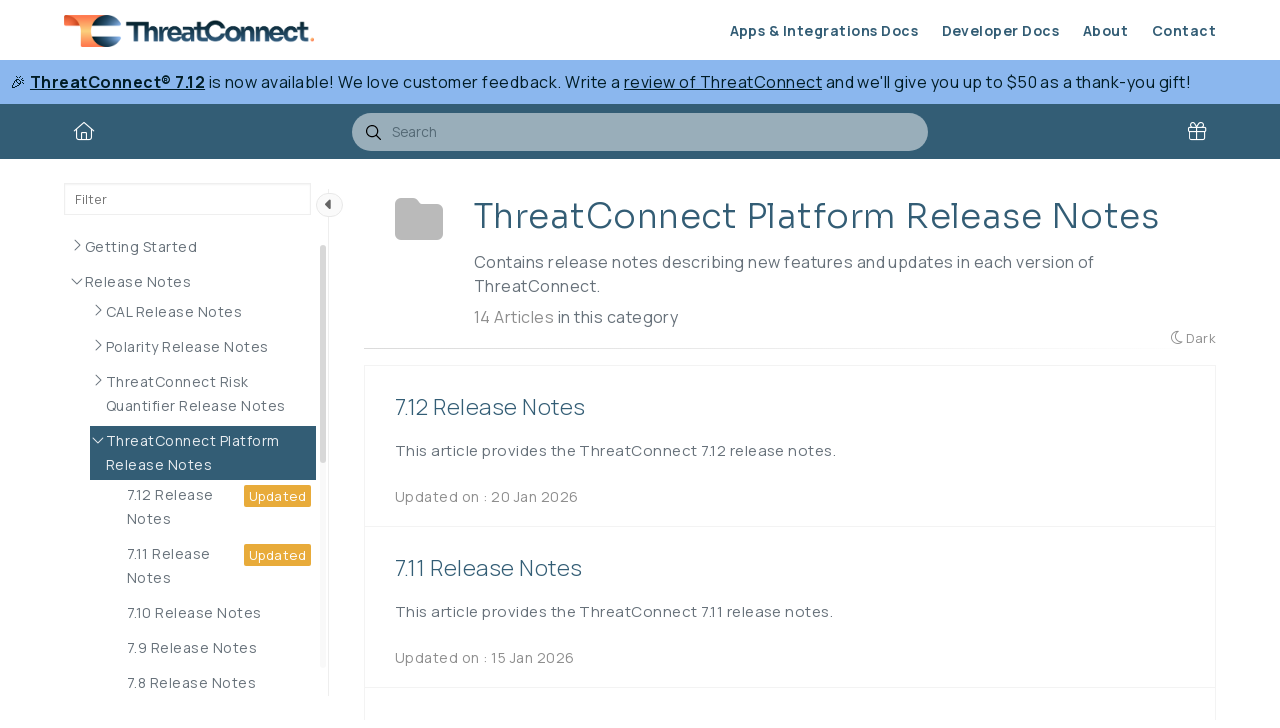

--- FILE ---
content_type: text/html; charset=utf-8
request_url: https://knowledge.threatconnect.com/docs/threatconnect-release-notes
body_size: 17224
content:


<!--
  _____   ____   _____ _    _ __  __ ______ _   _ _______ ____    __   ___  
 |  __ \ / __ \ / ____| |  | |  \/  |  ____| \ | |__   __|___ \  / /  / _ \ 
 | |  | | |  | | |    | |  | | \  / | |__  |  \| |  | |    __) |/ /_ | | | |
 | |  | | |  | | |    | |  | | |\/| |  __| | . ` |  | |   |__ <| '_ \| | | |
 | |__| | |__| | |____| |__| | |  | | |____| |\  |  | |   ___) | (_) | |_| |
 |_____/ \____/ \_____|\____/|_|  |_|______|_| \_|  |_|  |____/ \___/ \___/ 
                                                                            
 This site is powered by Document360 (https://www.document360.com), a self-service knowledge base platform.
-->
<!DOCTYPE html>
<html lang="en">
<head>


  <!-- Primary Meta Tags -->
    <meta name="title" content="ThreatConnect Release Notes">

  <meta name="description">
  <meta http-equiv="X-UA-Compatible" content="IE=edge" />

  <!-- Open Graph / Facebook -->

    <meta property="og:type" content="article" />

  <meta property="og:url">

    <meta property="og:title" content="ThreatConnect Release Notes">

  <meta property="og:description">
  <meta property="og:image">

  <!-- Twitter -->
  <meta property="twitter:card" content="summary_large_image">
  <meta property="twitter:url">
  <meta property="twitter:description">
  <meta property="twitter:image">

  <meta name="viewport" content="width=device-width,initial-scale=1">
  <meta name="HandheldFriendly" content="True">
  <meta name="keywords" content="" />

    <link rel="canonical" href="https://knowledge.threatconnect.com/docs/threatconnect-release-notes" />
    <meta name="twitter:url" content="https://knowledge.threatconnect.com/docs/threatconnect-release-notes">

  <meta charset="utf-8">

    <title>ThreatConnect Release Notes</title>
    <meta name="twitter:title" content="ThreatConnect Release Notes">

 
    <link rel="icon" href="https://cdn.document360.io/dfc206c8-1c9f-4725-b74d-a66f83432320/Images/Documentation/favicon-32x32.png" type="image/x-icon" />

<link href="https://cdn.document360.io/static/css/brands.min.css"
            rel='preload' as='style'>
      <link href="https://cdn.document360.io/static/css/duotone.min.css"
            rel='preload' as='style'>
      <link href="https://cdn.document360.io/static/css/fontawesome.min.css"
            rel='preload' as='style'>
      <link href="https://cdn.document360.io/static/css/light.min.css"
            rel='preload' as='style'>
      <link href="https://cdn.document360.io/static/css/regular.min.css"
           rel='preload' as='style'>
      <link href="https://cdn.document360.io/static/css/sharp-light.min.css"
            rel='preload' as='style'>
      <link href="https://cdn.document360.io/static/css/sharp-regular.min.css"
            rel='preload' as='style'>
      <link href="https://cdn.document360.io/static/css/sharp-solid.min.css"
            rel='preload' as='style'>
      <link href="https://cdn.document360.io/static/css/solid.min.css"
            rel='preload' as='style'>
      <link href="https://cdn.document360.io/static/css/thin.min.css"
            rel='preload' as='style'>
      <link href="https://cdn.document360.io/static/css/v4-font-face.min.css"
            rel='preload' as='style'>
      <link href="https://cdn.document360.io/static/css/v4-shims.min.css"
            rel='preload' as='style'>
      <link href="https://cdn.document360.io/static/css/v5-font-face.min.css"
            rel='preload' as='style'>
   <link href="https://cdn.document360.io/static/css/brands.min.css"
            rel="stylesheet">
      <link href="https://cdn.document360.io/static/css/duotone.min.css"
            rel="stylesheet">
      <link href="https://cdn.document360.io/static/css/fontawesome.min.css"
            rel="stylesheet">
      <link href="https://cdn.document360.io/static/css/light.min.css"
            rel="stylesheet">
      <link href="https://cdn.document360.io/static/css/regular.min.css"
            rel="stylesheet">
      <link href="https://cdn.document360.io/static/css/sharp-light.min.css"
            rel="stylesheet">
      <link href="https://cdn.document360.io/static/css/sharp-regular.min.css"
            rel="stylesheet">
      <link href="https://cdn.document360.io/static/css/sharp-solid.min.css"
            rel="stylesheet">
      <link href="https://cdn.document360.io/static/css/solid.min.css"
            rel="stylesheet">
      <link href="https://cdn.document360.io/static/css/thin.min.css"
            rel="stylesheet">
      <link href="https://cdn.document360.io/static/css/v4-font-face.min.css"
            rel="stylesheet">
      <link href="https://cdn.document360.io/static/css/v4-shims.min.css"
            rel="stylesheet">
      <link href="https://cdn.document360.io/static/css/v5-font-face.min.css"
            rel="stylesheet">
      <link href="https://cdn.document360.io/static/css/custom-icons.min.css"
            rel="stylesheet">
    
    <link rel="preconnect" href="https://fonts.googleapis.com" crossorigin>
    <link rel="preconnect" href="https://fonts.gstatic.com" crossorigin>
    <link rel='stylesheet' href="https://fonts.googleapis.com/css2?family=Montserrat:wght@400;600;700&family=Nunito:wght@300;400;500;600;700&family=Open+Sans:wght@400;600;700&family=Red+Hat+Display:wght@700;900&family=Roboto:wght@400;500;700&family=Calibri:wght@300;400;500;600;700;900&display=swap" crossorigin referrerpolicy="no-referrer">

      <link rel="stylesheet" href="https://cdn.document360.io/static/css/prism-lightbox.ca5133140ca6391c9712.css.gz"/>
      <link href="https://cdn.document360.io/static/css/print.c214dc186da0e6fcc942.css.gz" media="print" rel="stylesheet" type="text/css" />  
    
    <link rel="stylesheet" href="https://cdn.jsdelivr.net/npm/instantsearch.js@2.3/dist/instantsearch.min.css">
   
        <link rel='preload' as='style' href="https://cdn.document360.io/static/css/centerTheme.446eb236cf8d8b92d072.css.gz"/>
        <link rel="stylesheet" href="https://cdn.document360.io/static/css/centerTheme.446eb236cf8d8b92d072.css.gz" />  



<style>
    a {
        color: #335d75;
    }

    a:hover {
        color: #ff7a4f;
    }

    .main_content_block .default a {
        color: #335d75;
    }

    .main_content_block .default a:hover {
        color: #ff7a4f;
    }

    .main_content_block .default a:visited {
        color: #335d75;
    }

    .main_content_block .default a:visited:hover {
        color: #ff7a4f;
        ;
    }

    .contributor-article-details ul li a {
        color: #335d75;
    }

    .contributor-article-details ul li a:hover {
        color: #ff7a4f;
    }

    .contributor-article-details ul li a:visited {
        color: #335d75;
    }

    .contributor-article-details ul li a:visited:hover {
        color: #ff7a4f;
    }

    .content_block .content_container .content_block_text a {
        color: #335d75;
    }

    .content_block .content_container .content_block_text a:hover {
        color: #ff7a4f;
    }

    .content_block .content_container .content_block_text a:visited {
        color: #335d75;
    }

    .content_block .content_container .content_block_text a:visited:hover {
        color: #ff7a4f;
    }

    .stickytop .sticky-details .share-details .share-buttons .jssocials-share a {
        color: #335d75;
    }

    header .header_top .user-dropdown-content .user-detail .user-logout a,
    .slicknav_menu .slicknav_nav .header_top_nav_options .user-dropdown .user-dropdown-content .user-detail .user-dropdown-link-logout .user-logout a {
        background: #335d75;
        border-color: #335d75;
    }

    header .header_top .user-dropdown-content .user-detail .user-logout a:hover {
        background: #ff7a4f;
        border-color: #ff7a4f;
    }

    .changePasswordFormContainer .cp-inner .btn-primary,
    .changeEmailFormContainer .cp-inner .btn-primary {
        display: inline-block;
        background: #335d75;
    }

    .changePasswordFormContainer .cp-inner .btn-primary:hover,
    .changeEmailFormContainer .cp-inner .btn-primary:hover {
        background: #ff7a4f;
    }

    header .header_bottom {
        background: #335d75;
    }

    header .header_bottom .header_bottom_nav ul li a:hover {
        background: #ff7a4f;
    }

    header .header_bottom .header_bottom_nav ul li.versions-selection .version-dropdown ul li a:hover {
        background: #335d75;
    }

    header .header-dropdown-selection .header-dropdown ul li a:hover {
        background: #335d75;
    }

    footer .footer_social ul li a {
        background: #335d75;
    }

    footer .footer_social ul li a:hover {
        background: #ff7a4f;
    }

    .help_box .btn_primary {
        background: #335d75;
    }

    .help_box .btn_primary:hover {
        background: #ff7a4f;
    }

    .left_sidebar .left_sidebar_nav ul li a.active {
        background: #335d75;
    }

    .landing_top .search-sec .search-icon-btn {
        color: #335d75;
    }

    .contributor-hero-section {
        background: #335d75;
    }

    .contributor-article-pagination ul li.active {
        background: #335d75;
    }

    .progress-container .progress-bar {
        background: #335d75;
    }

    .progress-container .progress-bar .progress-shadow {
        box-shadow: #335d75 0px 0px 10px;
    }

    .search-results-container #hits .ais-Hits-list li .header_search_Results div {
        color: #335d75;
    }

    .search-results-container #pagination .ais-Pagination-list li.ais-Pagination-item--selected a {
        background: #335d75;
    }

    .contributor-top-head .top-header-l .versions-selection .version-dropdown ul li a:hover {
        background: #335d75;
    }

    .left-sidebar-toggle .left-arrow:hover {
        color: #ffffff;
        background: #335d75 !important;
        border-color: #335d75 !important;
    }

    .left-sidebar-toggle .right-arrow:hover {
        color: #ffffff;
        background: #335d75 !important;
        border-color: #335d75 !important;
    }

    .left-sidebar-toggle:hover+.left_sidebar .left_sidebar_nav:after,
    .left-sidebar-toggle:hover+.left_sidebar .left_sidebar_nav:after {
        background: #335d75;
    }

    #doc_feedback_collect .actions .btn.btn-primary {
        background: #335d75;
    }

    .content_block .content_container .content_block_head .category-contributor-info .contributor-images .other-count {
        background-color: #335d75;
    }

    .content_block .content_container .content_block_text .category-index-view .category-index-item .index-article-contributors .index-article-contributor-images .index-article-other-count {
        background-color: #335d75;
    }

    .back-to-top {
        background-color: #335d75;
    }

    div[data-snippet] .remove-callout,
    .code-language {
        display: none;
    }

    .default .landing_widget .widget_block .widget_links li a {
        color: #335d75;
    }

    .default .landing_widget .widget_block .widget_links li a:hover {
        color: #ff7a4f;
    }

    .default .landing_widget .widget_block .widget_links li a:visited {
        color: #335d75;
    }

    .default .landing_widget .widget_block .widget_links li a:visited:hover {
        color: #ff7a4f;
    }

    .no-data .btn.btn-primary,.apidocs-no-data .btn.btn-primary{
        background-color: #335d75;
    }

    body,
    .btn {
        font-family: Nunito;
    }

    h1,
    h2,
    h3,
    h4,
    h5,
    h6 {
        font-family: Red Hat Display;
    }

    .contributor-top-head .top-header-l .title-text,
    .contributor-row .contributor-description .contributor-name,
    .stickytop .sticky-details .article-top-head .article-title,
    .content_block .content_container .content_block_text .category-index-view .category-index-item .category-index-title h2,
    .landing_top h1,
    .landing-category-section .category-title,
    .learn .support-center-section .support-center-title,
    .innovate .landing-category-section .category-title,
    .learn .landing-category-section .category-title {
        font-family: Red Hat Display;
    }

    .contact-feedback-hero-section {
        background-color: #335d75;
    }

    #contactus_feedback_collect_search .actions .btn.btn-primary {
        background: #335d75;
    }

    .contactSearchButton {
        background: #335d75;
    }

    .contact-feedback-container .contact-search-fedback .contact-search-fedback-actions .contact-search-fedback-r .btn.btn-primary {
        background-color: #335d75;
        border-color: #335d75;
    }

    .generate_pdf_spinner {
        border: 1px solid #335d75;
        border-right: 0;
        border-top: 0;
        border-color: #335d75 !important;
    }

    .generate_summary_spinner {
        border: 1px solid #335d75;
        border-right: 0;
        border-top: 0;
        border-color: #335d75 !important;
    }

    .article-badge,
    .article-badge:hover {
        color: #335d75 !important;
        background: transparent !important;
        transition: all 0.2s ease-in-out;
    }
   .apidocs-article-badge ,
    .apidocs-article-badge {
        color: #335d75 !important;
        background: transparent !important;
        transition: all 0.2s ease-in-out;
    }
    #pagination-demo li span {
        color: #335d75;
    }

    #pagination-demo li.active span {
        background: #335d75;
    }

    #pagination-demo li:first-child.active span,
    #pagination-demo li:last-child.active span {
        color: #335d75;
    }

    body.dark_theme .previous-nav:hover,
    .previous-nav:hover {
        border-color: #335d75;

    }

    body.dark_theme .previous-nav:hover .flex-col .previous-nav-link,
    .previous-nav:hover .flex-col .previous-nav-link {
        color: #335d75;
    }

    body.dark_theme .next-nav:hover,
    .next-nav:hover {
        border-color: #335d75;

    }

    body.dark_theme .next-nav:hover .flex-col .next-nav-link,
    .next-nav:hover .flex-col .next-nav-link {
        color: #335d75;
    }

    .edit-profile .profile-container .col-full .user-image .fa-pencil {
        border: 1px solid #335d75;
        color: #335d75;
    }

    .edit-profile .profile-container .col-full .user-image .fa-pencil:hover {
        color: #fff;
        background-color: #335d75;
        transition: all 0.2s ease-in-out;
    }

    .version-as-menu li a.active,
    span#version-drop-down:hover,
    .version-drop-down-menu .version-as-menu li a:hover {
        background: #ff7a4f;
    }

    header .header_bottom .header_bottom_nav.javascriptDisabled ul .version-as .version-as-menu {
        overflow: auto;
        scrollbar-color: #efefef transparent;
    }

    header .header_bottom .header_bottom_nav.javascriptDisabled ul .version-as .version-as-menu::-webkit-scrollbar {
        background: #335d75 ;
        height: 7px;
    }

    header .header_bottom .header_bottom_nav.javascriptDisabled ul .version-as .version-as-menu::-webkit-scrollbar-thumb {
        background-color: #ccc;
        border-radius: 10px;
    }

    header .header_bottom .header_bottom_nav .v-menu-dropdown .version-as-menu li a:hover {
        background-color: #335d75;
    }

    .version-as.v-menu-dropdown .version-as-menu li a.active {
        background-color: #335d75;
    }

    header .header_bottom .header_bottom_nav ul li.versions-selection .version-dropdown ul li a.active {
        background-color: #335d75;
        color: #fff;
    }

    /* search page css */
    .search-footer-bottom .popup-footer .action-buttons .btn-action {
        background-color: #335d75;
    }

    .k-checkbox-wrapper .k-checkbox:checked:focus {
        box-shadow: 0 0 3px 0 #335d75;
        border-color: #335d75;
    }

    .k-checkbox-wrapper .k-checkbox:checked {
        color: #335d75;
    }

    .k-checkbox-wrapper .k-checkbox:focus {
        box-shadow: none;
        border-color: #335d75;
    }

    .popup-custom-checkbox .custom-control-input:checked+.custom-control-label:before {
        border-color: #335d75;
        background: #335d75;
    }

    .updatedon-container .k-widget.k-button-group .k-button-solid-base {
        border-color: #335d75;
        color: #335d75;
        background-color: #fff;
    }

    .updatedon-container .k-widget.k-button-group .k-button-solid-base.k-active,
    .updatedon-container .k-widget.k-button-group .k-button-solid-base.k-selected,
    .updatedon-container .k-widget.k-button-group .k-button-solid-base:active {
        border-color: #335d75;
        color: #fff;
        background-color: #335d75;
        box-shadow: none;
    }

    .specific-date-btn .btn {
        color: #335d75;
    }

    .k-animation-container .k-calendar-range td.k-range-end,
    .k-animation-container .k-calendar-range td.k-range-mid,
    .k-animation-container .k-calendar-range td.k-range-start {
        background-image: linear-gradient(transparent 1px, #335d7530 1px, #335d7530 calc(100% - 1px), transparent calc(100% - 1px));
    }

    .k-animation-container .k-calendar-range td.k-state-selected .k-link {
        border-color: #335d75;
        color: #fff;
        background-color: #335d75;
    }

    .k-animation-container .k-calendar .k-today .k-link {
        color: #335d75;
        box-shadow: inset 0 0 0 1px #335d75;
    }

    .k-animation-container .k-calendar-range .k-footer .k-nav-today {
        color: #335d75;
    }

    .k-animation-container .k-calendar-td.k-state-selected.k-state-hover .k-link {
        background-color: #335d75 !important;
    }

    .k-animation-container .k-calendar-td.k-range-mid.k-state-hover .k-link {
        background-color: #335d7550 !important;
    }

    .k-animation-container .k-calendar .k-calendar-header .k-nav-today:focus,
    .k-animation-container .k-calendar .k-calendar-header .k-nav-today:hover,
    .k-animation-container .k-calendar .k-footer .k-nav-today:focus,
    .k-animation-container .k-calendar .k-footer .k-nav-today:hover {
        color: #ff7a4f;
    }

    .k-treeview-item .k-checkbox-wrapper .k-checkbox:checked {
        background: #335d75;
        border-color: #335d75;
    }

    .k-treeview-item .k-checkbox-wrapper .k-checkbox.k-state-indeterminate,
    .k-treeview-item .k-checkbox-wrapper .k-checkbox:indeterminate {
        color: #335d75;
    }

    .filter-search-popup .filter-input-box::placeholder {
        font-family: Nunito
    }

    .k-animation-container .k-checkbox.k-state-indeterminate::before,
    #category-treeview .k-checkbox:indeterminate::before {
        background-color: #335d75;
    }

    #article-hits .ais-Hits .ais-Hits-list .ais-Hits-item .header_search_Results a div,
    #attachment-hits .ais-Hits .ais-Hits-list .ais-Hits-item .header_search_Results a div,
     #apidocs-article-hits .ais-Hits .ais-Hits-list .ais-Hits-item .header_search_Results a div,
     {
        color: #335d75;
    }

    #article-hits .ais-Hits .ais-Hits-list .ais-Hits-item .header_search_Results a:hover div,
    #attachment-hits .ais-Hits .ais-Hits-list .ais-Hits-item .header_search_Results a:hover div,
     #apidocs-article-hits .ais-Hits .ais-Hits-list .ais-Hits-item .header_search_Results a:hover div, {
        color: #ff7a4f;
    }

    #article-hits .ais-Hits .ais-Hits-list .ais-Hits-item .header_search_Results a:visited div,
    #attachment-hits .ais-Hits .ais-Hits-list .ais-Hits-item .header_search_Results a:visited div,
    #apidocs-article-hits .ais-Hits .ais-Hits-list .ais-Hits-item .header_search_Results a:visited div, {
        color: #335d75;
    }

    #article-hits .ais-Hits .ais-Hits-list .ais-Hits-item .header_search_Results a:visited:hover div,
    #attachment-hits .ais-Hits .ais-Hits-list .ais-Hits-item .header_search_Results a:visited:hover div,
     #apidocs-article-hits .ais-Hits .ais-Hits-list .ais-Hits-item .header_search_Results a:visited:hover div, {
        color: #ff7a4f;
    }

    .try-it-section-expand-container:hover,
    .tryit-footer .try-it-btn,
    .try-it-parameters-section .try-it-parameter-container-input input[type="file"]::file-selector-button {
        background-color: #335d75 !important;
    }

    .try-it-parameters-section .try-it-parameter-container-input input[type="file"]::file-selector-button:hover,
    .tryit-footer .try-it-btn:hover {
        background: #ff7a4f !important;
    }

    .try-it-section .sec-try-it .try-it-component .try-it-authentication .oauth-container .oauth-footer .auth-btn {
        background-color: #335d75
    }

    .try-it-section .sec-try-it .try-it-component .try-it-authentication .oauth-container .oauth-footer .auth-btn:hover {
        background-color: #ff7a4f
    }
</style>


<style>
    .learn .landing_top .search-sec .ais-SearchBox-submit {
        background: #335d75;
    }

    .engage .landing_widget .widget_block .widget_links li a,
    .learn .landing_widget .widget_block .widget_links li a,
    .innovate .landing_widget .widget_block .widget_links li a {
        color: #335d75;
    }

    .engage .landing_widget .widget_block .widget_links li a:hover,
    .learn .landing_widget .widget_block .widget_links li a:hover,
    .innovate .landing_widget .widget_block .widget_links li a:hover {
        color: #ff7a4f;
    }

 .learn .support-center-section .contact-us-section .contact-us-action a {
        background-color: #335d75 ;
        border: 1px solid transparent;
    }

    .learn .support-center-section .contact-us-section .contact-us-action a:hover {
        background-color: transparent;
        border: 1px solid #335d75;
        color: #335d75;
    }

    .engage .contact-us-section .contact-us-l .contact-us-icon,
    .engage .contact-us-section .contact-us-r .contact-us-icon {
        color: #335d75;
    }

    .engage .landing_top a.header-link,
    .innovate .landing_top a.header-link,
    .learn .landing_top a.header-link {
        background: #335d75 ;
        border: #335d75 2px solid;
    }

    .engage .landing_top a.header-link:hover,
    .innovate .landing_top a.header-link:hover,
    .learn .landing_top a.header-link:hover {
        color: #335d75 ;
        border: #335d75 2px solid;
        background: #fff;
    }

    .engage .landing_widget .widget_block .widget_links li:hover::before {
        background-color: #335d75;
    }
</style>    <style type="text/css">
        /*====================================== 
Google Fonts
======================================*/

@import url('https://fonts.googleapis.com/css2?family=Sora:wght@300;400;500;600;700;800&display=swap');

@import url('https://fonts.googleapis.com/css2?family=Manrope:wght@300;400;700&display=swap');

@import url('https://fonts.googleapis.com/css2?family=Roboto+Mono:ital,wght@0,400;0,700;1,400&display=swap');


/*====================================== 
Variables
======================================*/

:root {
    --tc-brand-orange: #ff7a4f;
    --tc-dark-blue: #001c25;
    --tc-highlight-yellow: #fbd27e;
    --tc-med-blue: #335d75;
    --tc-light-blue: #8bb7ee;
    --tc-glass-green: #e7fdfd;
    --tc-dark-gray: #20272a;
    --tc-med-gray: #67717a;
    --tc-light-gray: #eaeef2;
}



/*====================================== 
General (Light)
======================================*/

body {
    color: #67717a;
    font-family: 'Manrope', sans-serif !important;
}

.content_block .content_container .content_block_text p {
    margin: 1em 0 !important;
}

.content_block .content_container .content_block_text {
    font-size: 1rem;
}

span.article-title {
    font-weight: 400 !important;
}

.code,
code {
    background-color: #eaeef2;
    border-radius: 3px;
    color: #67717a;
    font-family: 'Roboto Mono', monospace;
    font-weight: 400;
    font-size: 85%;
    margin: 0;
    padding: 0.2em 0.4em;
}

header .header_top .header_logo img {
    max-width: 250px;
}

.content_block .content_container .content_block_text {
    letter-spacing: .03em;
    line-height: 1.75em;
}

.back-to-top {
    background-color: #ff7a4f;
}

input {
    font-family: 'Manrope', sans-serif !important;
}



/*====================================== 
General (Dark)
======================================*/

body.dark_theme .content_block .content_container a:hover {
    color: #8bb7ee;
}

body.dark_theme .content_block .content_container .content_block_text .category-index-view .category-index-item .index-article-snippet {
    color: #eaeef2;
}

body.dark_theme .code {
    background-color: #2d2d2d;
}

.aa-dropdown-menu {
    box-shadow: 0 0 25px -2px hsla(0, 0%, 53%, .60);
}



/*====================================== 
Headings (Light)
======================================*/

h1,
h2,
h3,
h4,
h5,
h6,
.landing_top h1,
div.help-title {
    line-height: 1.5em;
    margin: 1em 0;
}

h1,
h3,
div.help-title {
    color: #335d75;
    font-family: 'Sora', sans-serif !important;
    font-weight: 300 !important;
}

h2,
h4 {
    color: #67717a;
    font-family: 'Manrope', sans-serif !important;
    font-weight: 300 !important;
}

h5 {
    color: #335d75;
    font-family: 'Sora', sans-serif !important;
    font-weight: 300 !important;
}

.stickytop .sticky-details .article-top-head .article-title {
    font-family: 'Sora', sans-serif;
}



/*====================================== 
Headings (Dark)
======================================*/

body.dark_theme h1,
body.dark_theme h3,
body.dark_theme h5,
body.dark_theme .landing_top h1,
body.dark_theme div.help-title {
    color: #8bb7ee;
}

body.dark_theme h2,
body.dark_theme h4 {
    color: #eaeef2;
}



/*====================================== 
Header
======================================*/

header .header_top .header_top_nav ul li a {
    color: #001c25;
}

header .header_top .header_top_nav ul li a:hover {
    color: #ff7a4f;
}



/*====================================== 
Links (Light)
======================================*/

a:hover {
    cursor: pointer !important;
}

.infoBox a,
.infoBox a:visited {
    color: #006a8a !important;
}

.warningBox a,
.warningBox a:visited {
    color: #7f6416 !important;
}

.errorBox a,
.errorBox a:visited {
    color: #7e1115 !important;
}

.breadcrumb-sec span a {
    color: #67717a;
}

.header_search_Results a,
.header_search_Results a:visited {
    color: #67717a !important;
}

.search-results-container #article-pagination .ais-Pagination-list li a,
.search-results-container #pagination .ais-Pagination-list li a {
    color: #67717a;
}

.search-results-container #article-pagination .ais-Pagination-list li.ais-Pagination-item--selected a,
.search-results-container #pagination .ais-Pagination-list li.ais-Pagination-item--selected a {
    background: #ff7a4f;
}



/*====================================== 
Links (Dark)
======================================*/

body.dark_theme .infoBox a,
body.dark_theme .infoBox a:visited {
    color: #b9eeff !important;
}

body.dark_theme .warningBox a,
body.dark_theme .warningBox a:visited {
    color: #ffedb8 !important;
}

body.dark_theme .errorBox a,
body.dark_theme .errorBox a:visited {
    color: #ecaeb1 !important;
}

body.dark_theme .content_block .content_container .content_block_text a,
body.dark_theme .content_block .content_container .content_block_text a:visited {
    color: #8bb7ee;
}

body.dark_theme .breadcrumb-sec span a {
    color: #eaeef2;
}

body.dark_theme .header_search_Results a,
body.dark_theme .header_search_Results a:visited {
    color: #bbb !important;
}

body.dark_theme .content_block .content_container .content_block_text a {
    color: #8bb7ee;
}

body.dark_theme .content_block .content_container .content_block_text a:hover {
    color: #ff7a4f;
}



/*====================================== 
Homepage
======================================*/

.landing_home {
    background: #eaeef2;
    letter-spacing: 0.025rem;
}

header .header_top .header_top_nav ul li a {
    color: #335d75;
    font-weight: 600;
}

.landing_top {
    background-color: #001c25;
    background-image: linear-gradient(135deg, #001c25 25%, #335d75 100%) !important;
    padding: 43px 0 50px;
}


.landing_top h1 {
    font-weight: 400;
}

.landing_top .promo-text {
    font-size: 1rem;
}

.landing_top a.header-link {
    background-color: #ff7a4f;
    color: #001c25 !important;
    border: none !important;
    border-radius: 50px;
    box-shadow: 0px 0px 20px rgba(52, 55, 61, 0.75);
    color: #20272a;
    font-family: 'Sora', sans-serif;
    font-weight: 500;
    margin: 20px 15px;
    text-transform: none;
}

.landing_top a.header-link:hover {
    background-color: #fbd27e;
    transition: 0.5s ease;
}

.landing_top .search-sec {
    margin: 16px auto 0;
}

.landing_widget {
    background: none;
}

.landing_widget .container:first-child {
    background: #fff;
    border-radius: 4px;
    box-shadow: 0 0 7px 0 rgb(0 0 0 / 20%);
}

.landing_widget .widget_block {
    padding: 25px;
}

.landing_widget .widget_block .widget_links li:before {
    color: #ff7a4f;
    content: "\f15c";
    font-family: "Font Awesome\ 6 Pro" !important;
    /* Added 11/23/2025 to fix an issue with Font Awesome icons not displaying on the home page. */
    font-size: 1.1rem;
    font-weight: 400;
}

.landing-category-section .category-title,
.innovate .home-page-help-section h2,
.landing-category-section .col-block h3,
.landing_widget .widget_block h3 {
    color: #67717a;
    font-family: 'Sora', sans-serif;
    font-weight: 400;
}

.landing_widget .widget_block .widget_links li a,
.landing_widget .widget_block .widget_links li a:visited {
    color: #335d75 !important;
}

.landing-category-section .col-block {
    background: #fff;
    box-shadow: 0 0 7px 0 rgb(0 0 0 / 20%);
    border-radius: 10px;
    flex: 0 0 29%;
    margin: 20px;
}

.landing-category-section .col-block a {
    align-items: center;
}

@media screen and (max-width: 768px) {
    .default .landing-category-section .col-block {
        flex: 0 0 100%;
        margin: 10px;
        max-width: 100%;
    }
}

@media screen and (min-width: 769px) and (max-width: 991px) {
    .default .landing-category-section .col-block {
        flex: 0 0 42%;
        max-width: 45%;
    }
}

@media screen and (max-width: 1199px) {
    .default .landing-category-section .col-block {
        margin-right: 15px;
    }
}

.landing-category-section .col-block p {
    color: #67717a;
    font-size: .9rem;
}

.landing-category-section .col-block .more-icon {
    background: none;
    content: '';
    width: 0;
    height: 0;
    border-bottom: 50px solid #335d75;
    border-left: 50px solid transparent;
    padding: 0;
    position: absolute;
    bottom: 0;
    right: 0;
    z-index: 2;
}

.landing-category-section .col-block:hover {
    box-shadow: 0 0 7px 0 rgb(0 0 0 / 20%);
}

.landing-category-section .col-block:hover * {
    border-bottom-color: #ff7a4f;
    transition: 0.3s ease;
}

.landing-category-section .col-block .more-icon .fa-arrow-circle-right {
    color: #fff;
    margin: 28px 7px 0;
    position: absolute;
    right: 0;
}

.innovate .home-page-help-section .home-page-row {
    justify-content: center;
}

.innovate .home-page-help-section .home-page-row .help-content .help-des {
    color: #67717a;
    margin: 0 15px;
}

.innovate .home-page-help-section .home-page-row .help-content .help-icon {
    margin: 0 0 25px 0;
}

.innovate .home-page-help-section .home-page-row .help-content .help-icon img {
    max-height: 75px;
    max-width: 75px;
}

.innovate .home-page-help-section .home-page-row .help-content,
.innovate .home-page-help-section .home-page-row .help-content:last-child {
    margin: 0 1em;
}



/*====================================== 
Homepage - Custom Cards
======================================*/

.container,
.card-container {
    max-width: calc(100% - 10vw);
    width: calc(100% - 10vw);
}


.card-container {
    display: flex;
    flex-direction: column;
    gap: 1rem;
    justify-content: space-between;
    margin: 0 auto;
    padding: 25px 0;
}

.card,
.innovate .home-page-help-section .home-page-row .help-content,
.innovate .home-page-help-section .home-page-row .help-content:last-child {
    background: #fff;
    border-radius: 4px;
    border-top: 7.5px solid #335d75;
    box-shadow: 0 0 7px 0 rgb(0 0 0 / 20%);
    text-align: center;
    text-decoration: none;
}

.card:hover,
.innovate .home-page-help-section .home-page-row .help-content:hover {
    border-top-color: #ff7a4f;
    transition: 0.3s ease;
}

.card-content {
    margin: 0 1em;
}

.card-content img {
    margin: 1rem 0 0;
    max-height: 40px;
}

.card-content h2,
.innovate .home-page-help-section .home-page-row .help-content .help-title {
    color: #67717a;
    font-family: 'Sora', sans-serif !important;
    font-size: 1.4rem;
    font-weight: 400;
}

.card-content p {
    color: #67717a;
}

@media all and (min-width: 768px) {
    .card-container {
        flex-direction: row;
    }

    .card {
        width: 23%;
    }
}

@media all and (min-width: 1795px) {

    .landing_home .container,
    .card-container {
        max-width: 1200px;
    }
}



/*====================================== 
Captions (Light)
======================================*/

#doc_content_block {
    counter-reset: section1 section2;
    /* Set a counter named 'section', and its initial value is 0.*/
    /*counter-reset: section2;  */
}

.figurecaption::before {
    counter-increment: section1;
    /* Increment the value of section counter by 1 */
    content: " Figure " counter(section1) "";
}

.tablecaption::before {
    counter-increment: section2;
    /* Increment the value of section2 counter by 1 */
    content: " Table " counter(section2) "";
}

.figurecaption,
.tablecaption,
span.fr-inner {
    color: #335d7f;
    font-family: 'Sora', sans-serif !important;
    font-size: 1.15rem !important;
    font-weight: 600 !important;
    margin: 0;
    text-align: center;
}



/*====================================== 
Captions (Dark)
======================================*/

body.dark_theme .figurecaption,
body.dark_theme .tablecaption,
body.dark_theme span.fr-inner {
    color: #8bb7ee;
}



/*====================================== 
Lists (Light)
======================================*/

.content_block .content_container .content_block_text dl,
.content_block .content_container .content_block_text ol,
.content_block .content_container .content_block_text ul {
    margin-bottom: 0;
    padding-left: 1.75rem;
}

li {
    padding: 0 0 5px 5px;
}

li::marker,
ol>li::marker,
ul>li::marker,
ol li ol>li::marker,
ol li ul>li::marker {
    color: #ff7a4f;
    font-family: 'Manrope', sans-serif;
    font-weight: 700;
}

.content_block_text ul li ul {
    list-style: disc !important;
}

ul li ul>li::marker {
    color: #335d7f;
}

.content_block_text ul li ul li ul {
    list-style-type: square !important;
}

ul li ul li ul>li::marker {
    color: #67717a;
}

li .infoBox,
li .errorBox,
li .warningBox {
    margin-top: 1rem;
}



/*====================================== 
Lists (Dark)
======================================*/

body.dark_theme li::marker,
body.dark_theme ol li ol>li::marker {
    color: #8bb7ee;
}

body.dark_theme ul li ul>li::marker {
    color: #e7fdfd;
}

body.dark_theme ul li ul li ul>li::marker {
    color: #eaeef2;
}



/*====================================== 
Tables (Fix for Long URLs)
======================================*/

table th,
table td {
    overflow-wrap: break-word;
    word-wrap: break-word;
}



/*====================================== 
Tables (Light)
======================================*/

table {
    display: table;
    margin-bottom: 25px;
    margin-left: auto;
    margin-right: auto;
}

table th {
    background-color: #eaeef2;
    color: #335d75;
    font-family: 'Sora', sans-serif;
    font-weight: 600;
    font-size: 1rem;
    line-height: 1.5em;
    padding: 10px;
    text-align: left;
}

table th,
table td {
    border: 1px solid #335d75;
    vertical-align: middle;
}

table td {
    padding: 5px 10px;
}

table td p {
    margin: 5px;
}

table .subheader {
    background-color: #64717b;
    color: #eaeef2;
  	font-weight: 700;
}



/*====================================== 
Tables (Dark)
======================================*/

body.dark_theme table td {
    background-color: #2d2d2d;
}

body.dark_theme table th {
    background-color: #335d75;
    color: #eaeef2;
}

body.dark_theme table th,
body.dark_theme table td {
    border: 1px solid #525252;
}



/*====================================== 
Callouts (Light and Dark)
======================================*/

.successBox {
    background: #c4f2d4;
    border-radius: 5px;
    color: #006400;
    margin-bottom: 1rem;
    padding: .75rem 1.25rem;
    position: relative;
}

.exampleBox {
    background: #D5C1D4;
    border-radius: 5px;
    color: #580755;
    margin-bottom: 1rem;
    padding: .75rem 1.25rem;
    position: relative;
}

body.dark_theme .successBox {
    background: #006400;
    color: #c4f2d4;
}

body.dark_theme .exampleBox {
    background: #580755;
    color: #D5C1D4;
}

.exampleBox .blockquote-title,
.exampleBox .title {
    display: block;
    font-weight: 700;
    padding-bottom: 5px;
}

.infoBox a,
.errorBox a,
.warningBox a,
.successBox a,
.exampleBox a {
    font-weight: 400;
}

.successBox a,
.successBox a:hover {
    color: #006400 !important;
}

body.dark_theme .successBox a,
body.dark_theme .successBox a:hover {
    color: #c4f2d4 !important;
}

.exampleBox a,
.exampleBox a:hover {
    color: #580755 !important;
}

body.dark_theme .exampleBox a,
body.dark_theme .exampleBox a:hover {
    color: #D5C1D4 !important;
}


.infoBox .content,
.errorBox .content,
.warningBox .content,
.successBox .content,
.exampleBox .content {
    line-height: 1.5em !important;
}

.infoBox li::marker {
    color: #006a8a;
}

body.dark_theme .infoBox li::marker {
    color: #b9eeff;
}

.errorBox li::marker {
    color: #7e1115;
}

body.dark_theme .errorBox li::marker {
    color: #ecaeb1;
}

.warningBox li::marker {
    color: #7f6416;
}

body.dark_theme .warningBox li::marker {
    color: #ffedb8;
}

.successBox li::marker {
    color: #006400;
}

body.dark_theme .successBox li::marker {
    color: #c4f2d4;
}

.exampleBox li::marker {
    color: #580755;
}

body.dark_theme .exampleBox li::marker {
    color: #D5C1D4;
}

li .successBox,
li .exampleBox {
    margin-top: 1rem;
}



/*====================================== 
Article Categories (Light)
======================================*/

.content_block .content_container .content_block_text .category-index-view .category-index-item .category-index-title h2 {
    color: #335d75;
}

.content_block .content_container .content_block_text .category-index-view .category-index-item .index-article-snippet {
    color: #67717a;
}


/*====================================== 
Article Categories (Dark)
======================================*/

body.dark_theme .content_block .content_container .content_block_text .category-index-view .category-index-item .category-index-title h2 {
    color: #8bb7ee;
}

body.dark_theme .content_block .content_container .content_block_text .category-index-view .category-index-item .index-article-snippet {
    color: #c3c3c3;
}



/*====================================== 
Table of Content Links (Light)
======================================*/

.content_block .content_container .page-action .article_action_links ul li a {
    color: #67717a;
}

.content_block .content_container .page-action .article_action_links ul li.selected>a {
    color: #335d75;
}

.content_block .content_container .page-action .article_action_links ul li.selected>a:before {
    background-color: #335d75;
}



/*====================================== 
Table of Content Links (Dark)
======================================*/

body.dark_theme .content_block .content_container .page-action .article_action_links ul li a,
body.dark_theme .content_block .content_container .page-action .article_action_links ul li a:hover {
    color: #eaeef2;
}

body.dark_theme .content_block .content_container .page-action .article_action_links ul li.selected>a,
body.dark_theme .content_block .content_container .page-action .article_action_links ul li.selected>a:before {
    color: #8bb7ee;
}

body.dark_theme .content_block .content_container .page-action .article_action_links ul li.selected>a:before {
    background-color: #8bb7ee;
}



/*====================================== 
Related Article Links (Dark)
======================================*/

body.dark_theme .related-articles-container ul li a {
    color: #8bb7ee;
}



/*====================================== 
Side Navigation Bar (Light)
======================================*/

.left_sidebar .left_sidebar_nav ul li a {
    color: #67717a;
}

.left_sidebar .left_sidebar_nav ul li a.active {
    color: #eaeef2 !important
}



/*====================================== 
Side Navigation Bar (Dark)
======================================*/

body.dark_theme .left_sidebar_nav ul li a {
    color: #eaeef2 !important;
}



/*====================================== 
Filter Box Styles (Dark)
======================================*/

body.dark_theme .filter_form div input {
    background-color: #333131;
    border: 1px solid #373737;
}



/*====================================== 
Smart Bar (Light and Dark)
======================================*/

.info-bar,
body.dark_theme .info-bar {
    background-color: #8bb7ee !important;
    color: #001c25 !important;
    font-size: .95rem;
}

.info-bar .info-bar-in {
    padding: 10px;
}

body.dark_theme .info-bar p {
    color: #001c25 !important;
}

.info-bar a,
body.dark_theme .info-bar a {
    color: #001c25 !important;
    font-weight: 400;
}

.info-bar a:hover,
body.dark_theme .info-bar a:hover {
    text-decoration: none;
}



/*====================================== 
Search Results
======================================*/

.header_search_Results em {
    background-color: #fbd27e;
}

.search-results-container #article-hits .ais-Hits-list li .header_search_Results div {
    color: #335d75;
}

.search-results-container #article-hits .ais-Hits-list li .header_search_Results mark {
    background-color: #fbd27e;
}



/*====================================== 
Before You Start Table
======================================*/

.before-you-start-table {
    width: 100%;
}

.before-you-start-table th {
    width: 30%;
}



/*====================================== 
Accordions
======================================*/

.details-wrapper details {
    border: 1px solid #67717a !important;
}

div[data-type=details-content] {
    border-color: #67717a;
}

.content_block .content_container .content_block_text ul li p[data-block-id] {
    margin-bottom: 0 !important;
}



/*====================================== 
Labels
======================================*/

.new-label {
    background-color: #9fc191;
    border-radius: 5px;
    color: #fff;
    display: inline-block;
    padding: 5px;
}
    </style>

    <style>
        body{
            font-family: Nunito
        }
    </style>

    <style>
            h1, h2, h3, h4, h5, h6 {
                font-family: Red Hat Display
            }
    </style>

    <style>
        .left_sidebar .left_sidebar_nav ul li a .Custom-batch {
            background-color: #8DBACF;
            color:#fff;
        }
    .left_sidebar .left_sidebar_nav ul li a .bubble-custom {
        background-color: #8DBACF;
        color: #fff;
    }
    </style>


    <style type="text/css">
        /*====================================== 
Google Fonts
======================================*/

@import url('https://fonts.googleapis.com/css2?family=Sora:wght@300;400;600;700;800&display=swap');

@import url('https://fonts.googleapis.com/css2?family=Manrope:wght@300;400;700&display=swap');



/*====================================== 
Footer (Light)
======================================*/

.footer-theme-a {
    /*background: #eaeef2;
    border-top: 1px solid #f1f1f1;*/
    font-family: 'Manrope', sans-serif;
    padding: 0px;
    margin-top: 50px;
}

.footer-theme-a .f-top {
    display: flex;
    margin: 0px;
    justify-content: space-between;
    padding: 30px 0px;
}

.footer-theme-a .f-top .w-20 {
    flex: 0 0 20%;
    color: #67717a;
}

.footer-theme-a .f-top .w-15 {
    flex: 0 0 15%;
    color: #67717a;
}

.footer-theme-a .f-top .w-25 {
    flex: 0 0 25%;
    padding: 0px 0px 0px 20px;
    color: #67717a;
}

.footer-theme-a .f-top .section-title {
    font-family: 'Sora', sans-serif;
    font-weight: 600;
    color: #335d75 !important;
    font-size: 1rem;
    padding: 0px 0px 10px 0px;
}

.footer-theme-a .f-top .theme-a-menu {
    margin: 0px;
    padding: 0px;
    list-style: none;
}

.footer-theme-a .f-top .theme-a-menu li {
    display: block;
    float: left;
    padding: 0 0 5px 0;
    width: 100%;
    font-size: 0.875rem;
}

.footer-theme-a .f-top .theme-a-menu li a {
    display: inline-block;
    color: #67717a;
    text-decoration: none;
    padding: 0px 0px 5px 0px;
}

.footer-theme-a .f-top .theme-a-menu li a:hover,
body.dark_theme .footer-theme-a .f-top .theme-a-menu li a:hover {
    color: #ff7a4f !important;
    text-decoration: none;
}

.footer-theme-a .f-top .brand-logo {
    max-width: 250px;
}

.footer-theme-a .f-top .brand-social-connect {
    margin: 0px;
    padding: 15px 0px 0px 0px;
    clear: both;
}

.footer-theme-a .f-top .brand-social-connect ul {
    margin: 0px;
    padding: 0px;
    list-style: none;
}

.footer-theme-a .f-top .brand-social-connect ul li {
    display: block;
    float: left;
    margin: 0px 10px 5px 0px;
}

.footer-theme-a .f-top .brand-social-connect ul li a {
    display: block;
    width: 30px;
    height: 30px;
    border-radius: 3px;
    background: #335d75;
    color: #eaeef2 !important;
    text-decoration: none;
    padding: 0px;
    text-align: center;
    line-height: 31px;
}

.footer-theme-a .f-top .brand-social-connect ul li a:hover,
body.dark_theme .footer-theme-a .f-top .brand-social-connect ul li a:hover {
    background: #ff7a4f;
}

.footer-theme-a .f-bottom {
    border-top: #eaeef2 solid 1px;
    padding: 10px 0px;
    display: flex;
    font-size: 0.8125rem;
    color: #67717a;
}

.footer-theme-a .f-bottom .f-bottom-l {
    flex: 0 0 35%;
}

.footer-theme-a .f-bottom .f-bottom-r {
    flex: 2;
    text-align: right;
}

.footer-theme-a .f-bottom .f-bottom-r ul {
    margin: 0px;
    padding: 0px;
    list-style: none;
}

.footer-theme-a .f-bottom .f-bottom-r ul li {
    display: inline-block;
}

.footer-theme-a .f-bottom .f-bottom-r ul li a {
    display: block;
    color: #67717a;
    text-decoration: none;
    padding: 0 10px;
}

.footer-theme-a .f-bottom .f-bottom-r ul li a:hover {
    text-decoration: underline;
}



/*====================================== 
Footer (Dark)
======================================*/

body.dark_theme .footer-theme-a .f-top .section-title {
    color: #8bb7ee !important;
}

body.dark_theme .footer-theme-a .f-top .theme-a-menu li,
body.dark_theme .footer-theme-a .f-top .theme-a-menu li a,
body.dark_theme .footer-theme-a .f-bottom .f-bottom-r ul li a {
    color: #c3c3c3 !important;
}



/*====================================== 
Media Queries
======================================*/

@media (max-width: 991px) {
    .footer-theme-a .f-top {
        display: inline-block;
        margin: 0px;
        justify-content: space-between;
        padding: 30px 0px;
    }

    .footer-theme-a .f-top .w-20 {
        width: 100%;
        float: left;
        padding-right: 0;
        margin-bottom: 20px
    }

    .footer-theme-a .f-top .w-25 {
        width: 35%;
        float: left;
        padding: 0px 20px 0 0;
    }

    .footer-theme-a .f-top .w-15 {
        width: 30%;
        float: left;
        padding: 0px 20px 0 0;
    }
}

@media (max-width: 767px) {
    .footer-theme-a .f-top {
        padding-bottom: 0;
    }

    .footer-theme-a .f-top .brand-logo {
        padding-bottom: 0;
    }

    .footer-theme-a .f-top .w-25 {
        width: 49%;
        padding: 0 0 20px 0;
        float: none;
        display: inline-block;
    }

    .footer-theme-a .f-bottom {
        flex-direction: column;
    }

    .footer-theme-a .f-bottom .f-bottom-l,
    .footer-theme-a .f-bottom .f-bottom-r {
        width: 100%;
        text-align: center;
    }
}
    </style>
    <script nonce="">
        var layoutData = {
            domainName: 'document360.io',
            projectVersionId: 'e081fdf4-9664-472a-bcb3-3b288ab6f305',
            algoliaArticlesIndexId: 'articles7',
            algoliaSearchKey: '[base64]',
            algoliaSearchAttachmentsKey: '[base64]',
            algoliaSearchFilters: 'projectId:dfc206c8-1c9f-4725-b74d-a66f83432320 AND languageId:31beabcb-76f6-4d82-8596-92deaeef5b39 AND NOT isDeleted:true AND isDraft:false AND exclude:false AND isHidden:false AND NOT isCategoryHidden:true AND NOT isUnpublished:true AND NOT flowArticleType:floik',
            algoliaAppId: 'JX9O5RE9SU',
            projectId: 'dfc206c8-1c9f-4725-b74d-a66f83432320',
            versionSlug: 'v1',
            mainVersion: 'True' === 'True',
            cdn: 'https://cdn.document360.io/static',
            languageVersionId: '31beabcb-76f6-4d82-8596-92deaeef5b39',
            isDefaultLanguage: 'True' === 'True',
            langCode: 'en',
            viewAllResults: 'View All Results',
            userName: '',
            emailId: '',
            hideUserFeedbackNameEmail: 'False' === 'True',
            enableSearchHighlight: false,
            hostingPath: 'docs',
            projectDomain: 'knowledge.threatconnect.com',
            apiUrl: 'https://api.document360.io',
            showAttachmentsTabInSearch: false,
            enableSearchAttachmentsFeature: false,
            articles: 'Articles',
            attachments: 'Attachments',
            isAdvancedSearchEnabled: false,
            isNoSearchResultFeedbackEnabled: true,
            analyticsDataCollectorUrl: 'https://gateway.document360.io/analytics/api/collector',
            isSmartBarConfigured: 'True' === 'True',
            isAccountActivated: 'True',
            activatedBy: '',
            activatedOn: '01/01/0001 00:00:00',
            gotoAdvancedSearch: 'Go to advanced search',
            versionType:  'KnowledgeBase',
            endpoint: 'null',
            isLazyLoadingEnabled : 'False' === 'True',
            useBackendSearch : 'False' === 'True',
            backendSearchServerHost : 'gateway.document360.io/search',
            isPreview: 'False' === 'True',
            previewId: '',
            isCategory: 'False' === 'True',
            versionNumber: '0',
            loggedInUserId: '',
            userType:'',
            toEnableAllVersionInAdvancedSearch :false,
            projectVersions :'null',           
            isGlobalDashboard:'False'  === 'True',
            isThemeSelectionEnabled : 'True' === 'True',
            primaryColor: '#335d75',
            isAISearchEnabled: 'False' === 'True',
            isSupportUser:'False' === 'True',
            algoliaSearchapidocsFilters: '',
            kbsitealgoliaSearchFilters: '',
            isStandardProject :false,
            apidocsArticles: 'API Endpoints',
            isJwtUser: 'False' === 'True',
            sourceArticles: 'Source articles',
            thanksForFeedback: 'Thank you for your feedback!',
            feedbackNotSubmitted:'Failed to submit your feedback',
            summaryNotAvailableForTheArticle: 'Summary not available for the article',
            isUserAclApplied: 'False' === 'True'
        };
  </script>

    <!-- Load API documentation scripts before main.js, otherwise global functions like <onTagsChecked> are not accessible in advanced search which breaks the dropdown selection functionality -->
            <script type="text/javascript" src="https://cdn.document360.io/static/js/vendor.4ae16f7f0d6e9cc9c74b.js.gz" ></script>
            <script type="text/javascript" src="https://cdn.document360.io/static/js/datacollector.77cb06f4a57f2906ef29.js.gz" ></script>
            <script type="text/javascript" src="https://cdn.document360.io/static/js/main.54b1b94a4ab2699d4e97.js.gz" ></script>            
    


  

   
</head>


  <body class='  '>

    

    <div class="mobile_header_logo"></div>
    <div class="search_overlay"></div>

    <header id="doc_header">
      <div class="header_top">
         <div class="container">
          <a href="https://knowledge.threatconnect.com" class="header_logo">
              <img src="https://cdn.document360.io/logo/dfc206c8-1c9f-4725-b74d-a66f83432320/05c9e237a8f9454ba6f80f55f7ea3627-ThreatConnect Logo_Light.png" alt="ThreatConnect Knowledge Base" />
          </a>
            <div class="header_top_nav">
              <div class="header_top_nav_left">
                <ul>
                </ul>
              </div>

              <div class="header_top_nav_right">
                <ul>
                            <li><a href="https://threatconnect.readme.io" target="_blank">Apps &amp; Integrations Docs</a></li>
                            <li><a href="https://docs.threatconnect.com/en/latest/" target="_blank">Developer Docs</a></li>
                            <li><a href="https://threatconnect.com" target="_blank">About</a></li>
                            <li><a href="https://threatconnect.com/contact" target="_blank">Contact</a></li>
                </ul>
              </div>
              <div class="header_top_nav_options">


                            </div>
                        </div>
                        <div class="clearfix"></div>
                </div>
            </div>
           
            <div id="smartBarContainer1">
            </div>

                    <div class="header_bottom">
                        <div class="container">
                            <div class="header_bottom_nav  javascriptDisabled ">
                                <ul class="">
                                        <li><a href="/v1/en" class="home-icon"><i class="fal fa-home"></i></a></li>
                                    <!-- version dropdown -->
                                            <!-- version as menu -->
                      <!-- langauge dropdown -->
                                                    <li class="whats-new-icon"><a href="/docs/en/whats-newx" class="whats-new-icon"><span title="What's New"><i class="fal fa-gift"></i></span></a></li>
                </ul>

                  <div class="header_search">

<div class="header_search_box" id="header_search_box">
    <div class="aa-input-container search-form" id="aa-input-container">
        <div name="searchform" id="Searchform">
            <input type="search" id="aa-search-input" class="aa-input-search" placeholder="Search" name="search" autocomplete="off" />
            <a class="ais-SearchBox-submit" id="all_search_results" href="#">
                <svg xmlns="http://www.w3.org/2000/svg" width="10" height="10" viewBox="0 0 40 40"><path d="M26.804 29.01c-2.832 2.34-6.465 3.746-10.426 3.746C7.333 32.756 0 25.424 0 16.378 0 7.333 7.333 0 16.378 0c9.046 0 16.378 7.333 16.378 16.378 0 3.96-1.406 7.594-3.746 10.426l10.534 10.534c.607.607.61 1.59-.004 2.202-.61.61-1.597.61-2.202.004L26.804 29.01zm-10.426.627c7.323 0 13.26-5.936 13.26-13.26 0-7.32-5.937-13.257-13.26-13.257C9.056 3.12 3.12 9.056 3.12 16.378c0 7.323 5.936 13.26 13.258 13.26z"></path> </svg>
            </a>
            <button class="ais-SearchBox-reset" style="display:none" id="cancel-search-input">
                <svg xmlns="http://www.w3.org/2000/svg" viewBox="0 0 20 20" width="10" height="10"> <path d="M8.114 10L.944 2.83 0 1.885 1.886 0l.943.943L10 8.113l7.17-7.17.944-.943L20 1.886l-.943.943-7.17 7.17 7.17 7.17.943.944L18.114 20l-.943-.943-7.17-7.17-7.17 7.17-.944.943L0 18.114l.943-.943L8.113 10z"></path> </svg>
            </button>
            <span class="ais-SearchBox-loadingIndicator" style="display:none" id="search-input-loading">
                <svg width="16" height="16" viewBox="0 0 38 38" xmlns="http://www.w3.org/2000/svg" stroke="#444"> <g fill="none" fillrule="evenodd"> <g transform="translate(1 1)" strokewidth="2"> <circle strokeopacity=".5" cx="18" cy="18" r="18"></circle> <path d="M36 18c0-9.94-8.06-18-18-18" transform="rotate(3.02328 18 18)"> <animateTransform attributeName="transform" type="rotate" from="0 18 18" to="360 18 18" dur="1s" repeatCount="indefinite"></animateTransform> </path> </g> </g> </svg>
            </span>
        </div>
    </div>
</div>
                  </div>



                <div class="clearfix"></div>
              </div>
            </div>
          </div>
        <div class="headermobile_nav360"></div>

      <div id="bread-crumb-container">
      </div>

    </header>

    <div class="main_content_block" id="doc_main_content">
      <div>
        


<div class="container docs-main">
    <div class="docs-main-content">
        <div class="left_sidebar" data-nosnippet>
            <div class="left-sidebar-header">
                Contents <span>x</span>
            </div>
            <div class="left_sidebar_main">
                <div id="doc_left_sidebar" class='left_sidebar_nav'>
                    
                    <div class="left_sidebar_nav_menu" id="left_sidebar_nav_menu" dir="auto">
                        <ul id="categories" class="leftsidebarnav " >

                                        <li class="article-title-container">
                                            <a href="getting-started-with-the-threatconnect-knowledge-base">
                                                <span class="article-title">
                                                    Getting Started
                                                </span>
                                            </a>
                                        </li>
                                        <li class="article-title-container">
                                            <a href="cal-release-notes">
                                                <span class="article-title">
                                                    Release Notes
                                                </span>
                                            </a>
                                        </li>
                                        <li class="article-title-container">
                                            <a href="threatconnect-basics">
                                                <span class="article-title">
                                                    ThreatConnect Platform
                                                </span>
                                            </a>
                                        </li>
                                        <li class="article-title-container">
                                            <a href="polarity-intel-edition-users-guide">
                                                <span class="article-title">
                                                    Polarity
                                                </span>
                                            </a>
                                        </li>
                                        <li class="article-title-container">
                                            <a href="threatconnect-risk-quantifier-faq">
                                                <span class="article-title">
                                                    ThreatConnect Risk Quantifier
                                                </span>
                                            </a>
                                        </li>
                        </ul>
                    </div>
                        <div class="watermark_logo" style="display:block!important;visibility:visible!important;opacity:1!important;">
                            <a href="https://document360.com/powered-by-document360/?utm_source=docs&utm_medium=footer&utm_campaign=poweredbylogo" target="_blank" style="display:block!important;visibility:visible!important;opacity:1!important;">
                                <span>Powered by</span><img style="display:inline!important;visibility:visible!important;" src="https://cdn.document360.io/static/images/document360-logo.svg" alt="Document360">
                            </a>
                        </div>
                </div>
            </div>
        </div>
        <div class="content_block" id="doc_content_block">
            <div id="loadingArticle" style="display:none">
                <div class="content_container">
                    <div class="content_container_text_sec ">
                        <div class="content_container_text_sec_in article-content-loading">
                            <div class="content_block_head">
                                <div class="article-title" dir="auto">
                                    <span></span>
                                    <span></span>
                                </div>
                                <hr>
                            </div>
                            <div class="content_block_text">
                                <div class="article-content">
                                    <div class="text">
                                        <span></span> <span></span> <span></span> <span></span>
                                    </div>
                                    <div class="text-img">
                                        <div class="image">
                                        </div>
                                        <div class="img-text">
                                            <span></span><span></span><span></span><span></span><span></span><span></span><span></span><span></span>
                                        </div>
                                    </div>
                                    <div class="text-img">
                                        <div class="img-text">
                                            <span></span><span></span><span></span><span></span><span></span><span></span><span></span><span></span>
                                        </div>
                                        <div class="image">
                                        </div>
                                    </div>
                                    <div class="text">
                                        <span></span> <span></span> <span></span> <span></span>
                                    </div>
                                </div>
                            </div>
                        </div>
                    </div>
                </div>
            </div>

            <div id="partialViewContainer">


<div class="stickytop">
    <div class="sticky-details">
        <div class="article-top-head">
            <div class="article-title">

                    <div class="article-title-icon">
                        <i class="fas fa-folder"></i>
                    </div>

                ThreatConnect Platform Release Notes
            </div>

            <div class="artile_info">
                        <div class="title-article-count">
                            <span>14 Articles </span>&nbsp;in this category
                        </div>
                <ul>
                </ul>
            </div>
        </div>
    </div>
    <div class="progress-container">
        <div class="progress-bar" id="progressBar">
        </div>
    </div>
</div>

<div class="content-header">
    <div class="container">
        <div class="article-action-items">
            <ul>
                    <li>
                        <div class="action-item" onclick="window.print();">
                            <i class="fal fa-print"></i> <span>Print</span>
                        </div>
                    </li>



                    <li>
                        <div class="action-item" id="darkThemeMobile">
                            <i class="fal fa-moon"></i> <span>Dark</span>
                        </div>
                        <div class="action-item" id="lightThemeMobile">
                            <i class="fal fa-sun"></i> <span>Light</span>
                        </div>
                    </li>
            </ul>
        </div>
        <div class="left-sidebar-header-show">
            <i class="fal fa-list"></i><span>Contents</span>
        </div>
    </div>
</div>


<div id="doc_content_block">
    <div class="content_container">
        <div class='content_container_text_sec no-page-action  '>
            <div class="content_container_text_sec_in">
                <div id="smartBarContainer3">

                </div>

                <div class="content_block_head">
                    <div class="category-title-content" dir="auto">
                        <div class="category-icon">
                                <i class="fas fa-folder"></i>
                        </div>
                        <div class="category-title">
                            <h1>ThreatConnect Platform Release Notes</h1>
                        </div>
                    </div>
                        <div class="category-title-description" dir="auto">
                            Contains release notes describing new features and updates in each version of ThreatConnect.
                        </div>

                            <div class="title-article-count" dir="auto">
                                <span>14 Articles </span> in this category
                            </div>

                    <div class="article-head-sec">
                        <div class="category-contributor-info">
                        </div>

                        <div class="article-action-items">
                            <ul>


                                    <li>
                                        <div class="action-item" id="darkTheme">
                                            <i class="fal fa-moon"></i> <span>Dark</span>
                                        </div>
                                        <div class="action-item" id="lightTheme">
                                            <i class="fal fa-sun"></i> <span>Light</span>
                                        </div>
                                    </li>
                            </ul>
                        </div>
                    </div>


                    <hr />
                </div>

                <div class="content_block_text" dir="auto">

                        <div class="category-index-view">
                                <div class="category-index-item">
                                        <a href="/docs/7-12-release-notes" style="text-decoration:none">

                                            
<div class="category-index-title">
    <h2>

        7.12 Release Notes

    </h2>
</div>




    <div class="index-article-snippet">
        This article provides the ThreatConnect 7.12 release notes.
    </div>



                                        </a>


                                        <div class="index-article-contributors">
                                            <div class="index-article-contributor-names-details">
                                                    <div class="index-article-date">
                                                        Updated on : 20 Jan 2026
                                                    </div>
                                            </div>
                                        </div>
                                </div>
                                <div class="category-index-item">
                                        <a href="/docs/7-11-release-notes" style="text-decoration:none">

                                            
<div class="category-index-title">
    <h2>

        7.11 Release Notes

    </h2>
</div>




    <div class="index-article-snippet">
        This article provides the ThreatConnect 7.11 release notes.
    </div>



                                        </a>


                                        <div class="index-article-contributors">
                                            <div class="index-article-contributor-names-details">
                                                    <div class="index-article-date">
                                                        Updated on : 15 Jan 2026
                                                    </div>
                                            </div>
                                        </div>
                                </div>
                                <div class="category-index-item">
                                        <a href="/docs/7-10-release-notes" style="text-decoration:none">

                                            
<div class="category-index-title">
    <h2>

        7.10 Release Notes

    </h2>
</div>




    <div class="index-article-snippet">
        This article provides the ThreatConnect 7.10 release notes.
    </div>



                                        </a>


                                        <div class="index-article-contributors">
                                            <div class="index-article-contributor-names-details">
                                                    <div class="index-article-date">
                                                        Updated on : 14 Nov 2025
                                                    </div>
                                            </div>
                                        </div>
                                </div>
                                <div class="category-index-item">
                                        <a href="/docs/7-9-release-notes" style="text-decoration:none">

                                            
<div class="category-index-title">
    <h2>

        7.9 Release Notes

    </h2>
</div>




    <div class="index-article-snippet">
        This article provides the ThreatConnect 7.9 release notes.
    </div>



                                        </a>


                                        <div class="index-article-contributors">
                                            <div class="index-article-contributor-names-details">
                                                    <div class="index-article-date">
                                                        Updated on : 14 Nov 2025
                                                    </div>
                                            </div>
                                        </div>
                                </div>
                                <div class="category-index-item">
                                        <a href="/docs/7-8-release-notes" style="text-decoration:none">

                                            
<div class="category-index-title">
    <h2>

        7.8 Release Notes

    </h2>
</div>




    <div class="index-article-snippet">
        This article provides the ThreatConnect 7.8 release notes.
    </div>



                                        </a>


                                        <div class="index-article-contributors">
                                            <div class="index-article-contributor-names-details">
                                                    <div class="index-article-date">
                                                        Updated on : 18 Apr 2025
                                                    </div>
                                            </div>
                                        </div>
                                </div>
                                <div class="category-index-item">
                                        <a href="/docs/7-7-release-notes" style="text-decoration:none">

                                            
<div class="category-index-title">
    <h2>

        7.7 Release Notes

    </h2>
</div>




    <div class="index-article-snippet">
        This article provides a PDF file of the ThreatConnect 7.7 release notes.
    </div>



                                        </a>


                                        <div class="index-article-contributors">
                                            <div class="index-article-contributor-names-details">
                                                    <div class="index-article-date">
                                                        Updated on : 14 Jan 2025
                                                    </div>
                                            </div>
                                        </div>
                                </div>
                                <div class="category-index-item">
                                        <a href="/docs/7-6-release-notes" style="text-decoration:none">

                                            
<div class="category-index-title">
    <h2>

        7.6 Release Notes

    </h2>
</div>




    <div class="index-article-snippet">
        This article provides a PDF file of the ThreatConnect 7.6 release notes.
    </div>



                                        </a>


                                        <div class="index-article-contributors">
                                            <div class="index-article-contributor-names-details">
                                                    <div class="index-article-date">
                                                        Updated on : 30 Aug 2024
                                                    </div>
                                            </div>
                                        </div>
                                </div>
                                <div class="category-index-item">
                                        <a href="/docs/7-5-release-notes" style="text-decoration:none">

                                            
<div class="category-index-title">
    <h2>

        7.5 Release Notes

    </h2>
</div>




    <div class="index-article-snippet">
        This article provides a PDF file of the ThreatConnect 7.5 release notes.
    </div>



                                        </a>


                                        <div class="index-article-contributors">
                                            <div class="index-article-contributor-names-details">
                                                    <div class="index-article-date">
                                                        Updated on : 09 May 2024
                                                    </div>
                                            </div>
                                        </div>
                                </div>
                                <div class="category-index-item">
                                        <a href="/docs/7-4-release-notes" style="text-decoration:none">

                                            
<div class="category-index-title">
    <h2>

        7.4 Release Notes

    </h2>
</div>




    <div class="index-article-snippet">
        This article provides a PDF file of the ThreatConnect 7.4 release notes.
    </div>



                                        </a>


                                        <div class="index-article-contributors">
                                            <div class="index-article-contributor-names-details">
                                                    <div class="index-article-date">
                                                        Updated on : 07 Feb 2024
                                                    </div>
                                            </div>
                                        </div>
                                </div>
                                <div class="category-index-item">
                                        <a href="/docs/7-3-release-notes" style="text-decoration:none">

                                            
<div class="category-index-title">
    <h2>

        7.3 Release Notes

    </h2>
</div>




    <div class="index-article-snippet">
        This article provides a PDF file of the ThreatConnect 7.3 release notes.
    </div>



                                        </a>


                                        <div class="index-article-contributors">
                                            <div class="index-article-contributor-names-details">
                                                    <div class="index-article-date">
                                                        Updated on : 25 Jan 2024
                                                    </div>
                                            </div>
                                        </div>
                                </div>
                                <div class="category-index-item">
                                        <a href="/docs/7-2-release-notes" style="text-decoration:none">

                                            
<div class="category-index-title">
    <h2>

        7.2 Release Notes

    </h2>
</div>




    <div class="index-article-snippet">
        This article provides a PDF file of the ThreatConnect 7.2 release notes.
    </div>



                                        </a>


                                        <div class="index-article-contributors">
                                            <div class="index-article-contributor-names-details">
                                                    <div class="index-article-date">
                                                        Updated on : 27 Sep 2023
                                                    </div>
                                            </div>
                                        </div>
                                </div>
                                <div class="category-index-item">
                                        <a href="/docs/7-1-release-notes" style="text-decoration:none">

                                            
<div class="category-index-title">
    <h2>

        7.1 Release Notes

    </h2>
</div>




    <div class="index-article-snippet">
        This article provides a PDF file of the ThreatConnect 7.1 release notes.
    </div>



                                        </a>


                                        <div class="index-article-contributors">
                                            <div class="index-article-contributor-names-details">
                                                    <div class="index-article-date">
                                                        Updated on : 22 Sep 2023
                                                    </div>
                                            </div>
                                        </div>
                                </div>
                                <div class="category-index-item">
                                        <a href="/docs/7-0-release-notes" style="text-decoration:none">

                                            
<div class="category-index-title">
    <h2>

        7.0 Release Notes

    </h2>
</div>




    <div class="index-article-snippet">
        This article provides a PDF file of the ThreatConnect 7.0 release notes.
    </div>



                                        </a>


                                        <div class="index-article-contributors">
                                            <div class="index-article-contributor-names-details">
                                                    <div class="index-article-date">
                                                        Updated on : 31 May 2023
                                                    </div>
                                            </div>
                                        </div>
                                </div>
                                <div class="category-index-item">
                                        <a href="/docs/6-7-release-notes" style="text-decoration:none">

                                            
<div class="category-index-title">
    <h2>

        6.7 Release Notes

    </h2>
</div>




    <div class="index-article-snippet">
        This article provides a PDF file of the ThreatConnect 6.7 release notes.
    </div>



                                        </a>


                                        <div class="index-article-contributors">
                                            <div class="index-article-contributor-names-details">
                                                    <div class="index-article-date">
                                                        Updated on : 23 Jun 2023
                                                    </div>
                                            </div>
                                        </div>
                                </div>
                        </div>
                </div>
                <div id="smartBarContainer4">
                </div>
            </div>
        </div>
    </div>
</div>
<div id="smartBarContainer4"></div>

            </div>
        </div>
    </div>

</div>

    <script src="https://cdn.document360.io/static/js/doc-index.153c537bec0d6e3e9445.js.gz" type="text/javascript"></script>

      </div>
    </div>
    <div class="notify-toaster"></div>

    <div id="smartBarContainer2">

    </div>
        <div class="custom-footer">
          <div class="footer-theme-a">
    <div class="container">
        <div class="f-top">
            <div class="w-20">
                <div class="brand-logo">
                    <a href="https://threatconnect.com" target="_blank">
                        <img id="footer-logo" style="width: 100%; max-width: 300px !important;" src="https://cdn.document360.io/dfc206c8-1c9f-4725-b74d-a66f83432320/Images/Documentation/ThreatConnect%20Logo_Light.png" alt="ThreatConnect logo">
                    </a>
                </div>
            </div>
            <div class="w-15">
                <div class="section-title">Company</div>
                <ul class="theme-a-menu">
                    <li><a href="https://threatconnect.com/company/" target="_blank">About Us</a></li>
                    <li><a href="https://threatconnect.com/blog/" target="_blank">Blog</a></li>
                    <li><a href="https://threatconnect.com/contact/" target="_blank">Contact Us</a></li>
                </ul>
            </div>
            <div class="w-25">
                <div class="section-title">Sales and Support</div>
                <ul class="theme-a-menu">
                    <li><strong>Sales</strong>: <a href="mailto:sales@threatconnect.com">sales@threatconnect.com</a></li>
                    <li><strong>Support</strong>: <a href="mailto:support@threatconnect.com">support@threatconnect.com</a></li </ul>
            </div>
            <div class="w-25">
                <div class="section-title">Follow Us</div>
                <div class="brand-social-connect">
                    <ul>
                        <li class="facebook"><a href="https://facebook.com/ThreatConnect" target="_blank"><i class="fab fa-facebook-f"></i></a></li>
                        <li class="twitter"><a href="https://twitter.com/ThreatConnect" target="_blank"><i class="fab fa-twitter"></i></a></li>
                        <li class="linkedin"><a href="https://www.linkedin.com/company/threatconnect-inc/" target="_blank"><i class="fab fa-linkedin-in"></i></a></li>
                        <li class="youtube"><a href="https://www.youtube.com/channel/UCPyjrU8mqhsHl0EhB7ZIfgw" target="_blank"><i class="fab fa-youtube"></i></a></li>
                    </ul>
                </div>
            </div>
        </div>
        <div class="f-bottom">
            <div class="f-bottom-l">&copy; 2012&ndash;2026 ThreatConnect, Inc. All Rights Reserved.</div>
            <div class="f-bottom-r">
                <ul>
                    <li><a href="https://threatconnect.com/terms-of-service/" target="_blank">Terms of Services</a></li>
                    <li><a href="https://threatconnect.com/privacy-policy/" target="_blank">Privacy Policy</a></li>
                </ul>
            </div>
        </div>
    </div>
</div>
        </div>



    <custom-js id="customJavaScript">
      <script nonce="">
          // This function checks to see whether the users is viewing the page in dark mode when it loads. If dark mode is toggled on, the light version of the TC logo will be used. Otherwise, the standard version of the TC logo will be used.
$(document).ready(function() {
    if ($("body").hasClass("dark_theme")) {
        $(".header_logo > img, #footer-logo").attr('src', 'https://cdn.document360.io/dfc206c8-1c9f-4725-b74d-a66f83432320/Images/Documentation/ThreatConnect%20Logo_Dark.png');
    }
    else {
        $(".header_logo > img, #footer-logo").attr('src', 'https://cdn.document360.io/dfc206c8-1c9f-4725-b74d-a66f83432320/Images/Documentation/ThreatConnect%20Logo_Light.png');
    }
});

//This function removes the watermark at the lower-left corner of the screen
$(document).ready(function() {
    $(".watermark_logo").remove()
});

// When a user enables dark mode, the light TC logo is used.
$("#darkTheme, #darkThemeMobile").click(function() {
        $(".header_logo > img, #footer-logo").attr('src', 'https://cdn.document360.io/dfc206c8-1c9f-4725-b74d-a66f83432320/Images/Documentation/ThreatConnect%20Logo_Dark.png')
});

// When a user enables light mode, the standard TC logo is used.
$("#lightTheme, #lightThemeMobile").click(function() {
        $(".header_logo > img, #footer-logo").attr('src', 'https://cdn.document360.io/dfc206c8-1c9f-4725-b74d-a66f83432320/Images/Documentation/ThreatConnect%20Logo_Light.png')
});
      </script>
    </custom-js>

    <!-- Include AlgoliaSearch JS Client and autocomplete.js library -->
    <script src="https://cdn.jsdelivr.net/algoliasearch/3/algoliasearch.min.js?t=1604893222738"></script>
    <script src="https://cdn.jsdelivr.net/autocomplete.js/0/autocomplete.min.js?t=1604893222738"></script>



      <script src="https://www.google.com/recaptcha/api.js?onload=resetFeedbackReCaptcha&render=explicit" async defer></script>     

    


    <div id="smartBarGlobalDiv" class="info-bar" style="display:none">
      <div class="info-bar-in">
        <div id="smartBarContent" class="info-bar-cont" dir="auto">

        </div>
      </div>
    </div>
    <div class="back-to-top" id="back-to-top"><i class="fal fa-angle-up"></i></div>
  </body>
</html>


--- FILE ---
content_type: text/html; charset=utf-8
request_url: https://knowledge.threatconnect.com/docs/threatconnect-release-notes
body_size: 98926
content:


<!--
  _____   ____   _____ _    _ __  __ ______ _   _ _______ ____    __   ___  
 |  __ \ / __ \ / ____| |  | |  \/  |  ____| \ | |__   __|___ \  / /  / _ \ 
 | |  | | |  | | |    | |  | | \  / | |__  |  \| |  | |    __) |/ /_ | | | |
 | |  | | |  | | |    | |  | | |\/| |  __| | . ` |  | |   |__ <| '_ \| | | |
 | |__| | |__| | |____| |__| | |  | | |____| |\  |  | |   ___) | (_) | |_| |
 |_____/ \____/ \_____|\____/|_|  |_|______|_| \_|  |_|  |____/ \___/ \___/ 
                                                                            
 This site is powered by Document360 (https://www.document360.com), a self-service knowledge base platform.
-->
<!DOCTYPE html>
<html lang="en">
<head>


  <!-- Primary Meta Tags -->
    <meta name="title" content="ThreatConnect Release Notes">

  <meta name="description">
  <meta http-equiv="X-UA-Compatible" content="IE=edge" />

  <!-- Open Graph / Facebook -->

    <meta property="og:type" content="article" />

  <meta property="og:url">

    <meta property="og:title" content="ThreatConnect Release Notes">

  <meta property="og:description">
  <meta property="og:image">

  <!-- Twitter -->
  <meta property="twitter:card" content="summary_large_image">
  <meta property="twitter:url">
  <meta property="twitter:description">
  <meta property="twitter:image">

  <meta name="viewport" content="width=device-width,initial-scale=1">
  <meta name="HandheldFriendly" content="True">
  <meta name="keywords" content="" />

    <link rel="canonical" href="https://knowledge.threatconnect.com/docs/threatconnect-release-notes" />
    <meta name="twitter:url" content="https://knowledge.threatconnect.com/docs/threatconnect-release-notes">

  <meta charset="utf-8">

    <title>ThreatConnect Release Notes</title>
    <meta name="twitter:title" content="ThreatConnect Release Notes">

 
    <link rel="icon" href="https://cdn.document360.io/dfc206c8-1c9f-4725-b74d-a66f83432320/Images/Documentation/favicon-32x32.png" type="image/x-icon" />

<link href="https://cdn.document360.io/static/css/brands.min.css"
            rel='preload' as='style'>
      <link href="https://cdn.document360.io/static/css/duotone.min.css"
            rel='preload' as='style'>
      <link href="https://cdn.document360.io/static/css/fontawesome.min.css"
            rel='preload' as='style'>
      <link href="https://cdn.document360.io/static/css/light.min.css"
            rel='preload' as='style'>
      <link href="https://cdn.document360.io/static/css/regular.min.css"
           rel='preload' as='style'>
      <link href="https://cdn.document360.io/static/css/sharp-light.min.css"
            rel='preload' as='style'>
      <link href="https://cdn.document360.io/static/css/sharp-regular.min.css"
            rel='preload' as='style'>
      <link href="https://cdn.document360.io/static/css/sharp-solid.min.css"
            rel='preload' as='style'>
      <link href="https://cdn.document360.io/static/css/solid.min.css"
            rel='preload' as='style'>
      <link href="https://cdn.document360.io/static/css/thin.min.css"
            rel='preload' as='style'>
      <link href="https://cdn.document360.io/static/css/v4-font-face.min.css"
            rel='preload' as='style'>
      <link href="https://cdn.document360.io/static/css/v4-shims.min.css"
            rel='preload' as='style'>
      <link href="https://cdn.document360.io/static/css/v5-font-face.min.css"
            rel='preload' as='style'>
   <link href="https://cdn.document360.io/static/css/brands.min.css"
            rel="stylesheet">
      <link href="https://cdn.document360.io/static/css/duotone.min.css"
            rel="stylesheet">
      <link href="https://cdn.document360.io/static/css/fontawesome.min.css"
            rel="stylesheet">
      <link href="https://cdn.document360.io/static/css/light.min.css"
            rel="stylesheet">
      <link href="https://cdn.document360.io/static/css/regular.min.css"
            rel="stylesheet">
      <link href="https://cdn.document360.io/static/css/sharp-light.min.css"
            rel="stylesheet">
      <link href="https://cdn.document360.io/static/css/sharp-regular.min.css"
            rel="stylesheet">
      <link href="https://cdn.document360.io/static/css/sharp-solid.min.css"
            rel="stylesheet">
      <link href="https://cdn.document360.io/static/css/solid.min.css"
            rel="stylesheet">
      <link href="https://cdn.document360.io/static/css/thin.min.css"
            rel="stylesheet">
      <link href="https://cdn.document360.io/static/css/v4-font-face.min.css"
            rel="stylesheet">
      <link href="https://cdn.document360.io/static/css/v4-shims.min.css"
            rel="stylesheet">
      <link href="https://cdn.document360.io/static/css/v5-font-face.min.css"
            rel="stylesheet">
      <link href="https://cdn.document360.io/static/css/custom-icons.min.css"
            rel="stylesheet">
    
    <link rel="preconnect" href="https://fonts.googleapis.com" crossorigin>
    <link rel="preconnect" href="https://fonts.gstatic.com" crossorigin>
    <link rel='stylesheet' href="https://fonts.googleapis.com/css2?family=Montserrat:wght@400;600;700&family=Nunito:wght@300;400;500;600;700&family=Open+Sans:wght@400;600;700&family=Red+Hat+Display:wght@700;900&family=Roboto:wght@400;500;700&family=Calibri:wght@300;400;500;600;700;900&display=swap" crossorigin referrerpolicy="no-referrer">

      <link rel="stylesheet" href="https://cdn.document360.io/static/css/prism-lightbox.ca5133140ca6391c9712.css.gz"/>
      <link href="https://cdn.document360.io/static/css/print.c214dc186da0e6fcc942.css.gz" media="print" rel="stylesheet" type="text/css" />  
    
    <link rel="stylesheet" href="https://cdn.jsdelivr.net/npm/instantsearch.js@2.3/dist/instantsearch.min.css">
   
        <link rel='preload' as='style' href="https://cdn.document360.io/static/css/centerTheme.446eb236cf8d8b92d072.css.gz"/>
        <link rel="stylesheet" href="https://cdn.document360.io/static/css/centerTheme.446eb236cf8d8b92d072.css.gz" />  



<style>
    a {
        color: #335d75;
    }

    a:hover {
        color: #ff7a4f;
    }

    .main_content_block .default a {
        color: #335d75;
    }

    .main_content_block .default a:hover {
        color: #ff7a4f;
    }

    .main_content_block .default a:visited {
        color: #335d75;
    }

    .main_content_block .default a:visited:hover {
        color: #ff7a4f;
        ;
    }

    .contributor-article-details ul li a {
        color: #335d75;
    }

    .contributor-article-details ul li a:hover {
        color: #ff7a4f;
    }

    .contributor-article-details ul li a:visited {
        color: #335d75;
    }

    .contributor-article-details ul li a:visited:hover {
        color: #ff7a4f;
    }

    .content_block .content_container .content_block_text a {
        color: #335d75;
    }

    .content_block .content_container .content_block_text a:hover {
        color: #ff7a4f;
    }

    .content_block .content_container .content_block_text a:visited {
        color: #335d75;
    }

    .content_block .content_container .content_block_text a:visited:hover {
        color: #ff7a4f;
    }

    .stickytop .sticky-details .share-details .share-buttons .jssocials-share a {
        color: #335d75;
    }

    header .header_top .user-dropdown-content .user-detail .user-logout a,
    .slicknav_menu .slicknav_nav .header_top_nav_options .user-dropdown .user-dropdown-content .user-detail .user-dropdown-link-logout .user-logout a {
        background: #335d75;
        border-color: #335d75;
    }

    header .header_top .user-dropdown-content .user-detail .user-logout a:hover {
        background: #ff7a4f;
        border-color: #ff7a4f;
    }

    .changePasswordFormContainer .cp-inner .btn-primary,
    .changeEmailFormContainer .cp-inner .btn-primary {
        display: inline-block;
        background: #335d75;
    }

    .changePasswordFormContainer .cp-inner .btn-primary:hover,
    .changeEmailFormContainer .cp-inner .btn-primary:hover {
        background: #ff7a4f;
    }

    header .header_bottom {
        background: #335d75;
    }

    header .header_bottom .header_bottom_nav ul li a:hover {
        background: #ff7a4f;
    }

    header .header_bottom .header_bottom_nav ul li.versions-selection .version-dropdown ul li a:hover {
        background: #335d75;
    }

    header .header-dropdown-selection .header-dropdown ul li a:hover {
        background: #335d75;
    }

    footer .footer_social ul li a {
        background: #335d75;
    }

    footer .footer_social ul li a:hover {
        background: #ff7a4f;
    }

    .help_box .btn_primary {
        background: #335d75;
    }

    .help_box .btn_primary:hover {
        background: #ff7a4f;
    }

    .left_sidebar .left_sidebar_nav ul li a.active {
        background: #335d75;
    }

    .landing_top .search-sec .search-icon-btn {
        color: #335d75;
    }

    .contributor-hero-section {
        background: #335d75;
    }

    .contributor-article-pagination ul li.active {
        background: #335d75;
    }

    .progress-container .progress-bar {
        background: #335d75;
    }

    .progress-container .progress-bar .progress-shadow {
        box-shadow: #335d75 0px 0px 10px;
    }

    .search-results-container #hits .ais-Hits-list li .header_search_Results div {
        color: #335d75;
    }

    .search-results-container #pagination .ais-Pagination-list li.ais-Pagination-item--selected a {
        background: #335d75;
    }

    .contributor-top-head .top-header-l .versions-selection .version-dropdown ul li a:hover {
        background: #335d75;
    }

    .left-sidebar-toggle .left-arrow:hover {
        color: #ffffff;
        background: #335d75 !important;
        border-color: #335d75 !important;
    }

    .left-sidebar-toggle .right-arrow:hover {
        color: #ffffff;
        background: #335d75 !important;
        border-color: #335d75 !important;
    }

    .left-sidebar-toggle:hover+.left_sidebar .left_sidebar_nav:after,
    .left-sidebar-toggle:hover+.left_sidebar .left_sidebar_nav:after {
        background: #335d75;
    }

    #doc_feedback_collect .actions .btn.btn-primary {
        background: #335d75;
    }

    .content_block .content_container .content_block_head .category-contributor-info .contributor-images .other-count {
        background-color: #335d75;
    }

    .content_block .content_container .content_block_text .category-index-view .category-index-item .index-article-contributors .index-article-contributor-images .index-article-other-count {
        background-color: #335d75;
    }

    .back-to-top {
        background-color: #335d75;
    }

    div[data-snippet] .remove-callout,
    .code-language {
        display: none;
    }

    .default .landing_widget .widget_block .widget_links li a {
        color: #335d75;
    }

    .default .landing_widget .widget_block .widget_links li a:hover {
        color: #ff7a4f;
    }

    .default .landing_widget .widget_block .widget_links li a:visited {
        color: #335d75;
    }

    .default .landing_widget .widget_block .widget_links li a:visited:hover {
        color: #ff7a4f;
    }

    .no-data .btn.btn-primary,.apidocs-no-data .btn.btn-primary{
        background-color: #335d75;
    }

    body,
    .btn {
        font-family: Nunito;
    }

    h1,
    h2,
    h3,
    h4,
    h5,
    h6 {
        font-family: Red Hat Display;
    }

    .contributor-top-head .top-header-l .title-text,
    .contributor-row .contributor-description .contributor-name,
    .stickytop .sticky-details .article-top-head .article-title,
    .content_block .content_container .content_block_text .category-index-view .category-index-item .category-index-title h2,
    .landing_top h1,
    .landing-category-section .category-title,
    .learn .support-center-section .support-center-title,
    .innovate .landing-category-section .category-title,
    .learn .landing-category-section .category-title {
        font-family: Red Hat Display;
    }

    .contact-feedback-hero-section {
        background-color: #335d75;
    }

    #contactus_feedback_collect_search .actions .btn.btn-primary {
        background: #335d75;
    }

    .contactSearchButton {
        background: #335d75;
    }

    .contact-feedback-container .contact-search-fedback .contact-search-fedback-actions .contact-search-fedback-r .btn.btn-primary {
        background-color: #335d75;
        border-color: #335d75;
    }

    .generate_pdf_spinner {
        border: 1px solid #335d75;
        border-right: 0;
        border-top: 0;
        border-color: #335d75 !important;
    }

    .generate_summary_spinner {
        border: 1px solid #335d75;
        border-right: 0;
        border-top: 0;
        border-color: #335d75 !important;
    }

    .article-badge,
    .article-badge:hover {
        color: #335d75 !important;
        background: transparent !important;
        transition: all 0.2s ease-in-out;
    }
   .apidocs-article-badge ,
    .apidocs-article-badge {
        color: #335d75 !important;
        background: transparent !important;
        transition: all 0.2s ease-in-out;
    }
    #pagination-demo li span {
        color: #335d75;
    }

    #pagination-demo li.active span {
        background: #335d75;
    }

    #pagination-demo li:first-child.active span,
    #pagination-demo li:last-child.active span {
        color: #335d75;
    }

    body.dark_theme .previous-nav:hover,
    .previous-nav:hover {
        border-color: #335d75;

    }

    body.dark_theme .previous-nav:hover .flex-col .previous-nav-link,
    .previous-nav:hover .flex-col .previous-nav-link {
        color: #335d75;
    }

    body.dark_theme .next-nav:hover,
    .next-nav:hover {
        border-color: #335d75;

    }

    body.dark_theme .next-nav:hover .flex-col .next-nav-link,
    .next-nav:hover .flex-col .next-nav-link {
        color: #335d75;
    }

    .edit-profile .profile-container .col-full .user-image .fa-pencil {
        border: 1px solid #335d75;
        color: #335d75;
    }

    .edit-profile .profile-container .col-full .user-image .fa-pencil:hover {
        color: #fff;
        background-color: #335d75;
        transition: all 0.2s ease-in-out;
    }

    .version-as-menu li a.active,
    span#version-drop-down:hover,
    .version-drop-down-menu .version-as-menu li a:hover {
        background: #ff7a4f;
    }

    header .header_bottom .header_bottom_nav.javascriptDisabled ul .version-as .version-as-menu {
        overflow: auto;
        scrollbar-color: #efefef transparent;
    }

    header .header_bottom .header_bottom_nav.javascriptDisabled ul .version-as .version-as-menu::-webkit-scrollbar {
        background: #335d75 ;
        height: 7px;
    }

    header .header_bottom .header_bottom_nav.javascriptDisabled ul .version-as .version-as-menu::-webkit-scrollbar-thumb {
        background-color: #ccc;
        border-radius: 10px;
    }

    header .header_bottom .header_bottom_nav .v-menu-dropdown .version-as-menu li a:hover {
        background-color: #335d75;
    }

    .version-as.v-menu-dropdown .version-as-menu li a.active {
        background-color: #335d75;
    }

    header .header_bottom .header_bottom_nav ul li.versions-selection .version-dropdown ul li a.active {
        background-color: #335d75;
        color: #fff;
    }

    /* search page css */
    .search-footer-bottom .popup-footer .action-buttons .btn-action {
        background-color: #335d75;
    }

    .k-checkbox-wrapper .k-checkbox:checked:focus {
        box-shadow: 0 0 3px 0 #335d75;
        border-color: #335d75;
    }

    .k-checkbox-wrapper .k-checkbox:checked {
        color: #335d75;
    }

    .k-checkbox-wrapper .k-checkbox:focus {
        box-shadow: none;
        border-color: #335d75;
    }

    .popup-custom-checkbox .custom-control-input:checked+.custom-control-label:before {
        border-color: #335d75;
        background: #335d75;
    }

    .updatedon-container .k-widget.k-button-group .k-button-solid-base {
        border-color: #335d75;
        color: #335d75;
        background-color: #fff;
    }

    .updatedon-container .k-widget.k-button-group .k-button-solid-base.k-active,
    .updatedon-container .k-widget.k-button-group .k-button-solid-base.k-selected,
    .updatedon-container .k-widget.k-button-group .k-button-solid-base:active {
        border-color: #335d75;
        color: #fff;
        background-color: #335d75;
        box-shadow: none;
    }

    .specific-date-btn .btn {
        color: #335d75;
    }

    .k-animation-container .k-calendar-range td.k-range-end,
    .k-animation-container .k-calendar-range td.k-range-mid,
    .k-animation-container .k-calendar-range td.k-range-start {
        background-image: linear-gradient(transparent 1px, #335d7530 1px, #335d7530 calc(100% - 1px), transparent calc(100% - 1px));
    }

    .k-animation-container .k-calendar-range td.k-state-selected .k-link {
        border-color: #335d75;
        color: #fff;
        background-color: #335d75;
    }

    .k-animation-container .k-calendar .k-today .k-link {
        color: #335d75;
        box-shadow: inset 0 0 0 1px #335d75;
    }

    .k-animation-container .k-calendar-range .k-footer .k-nav-today {
        color: #335d75;
    }

    .k-animation-container .k-calendar-td.k-state-selected.k-state-hover .k-link {
        background-color: #335d75 !important;
    }

    .k-animation-container .k-calendar-td.k-range-mid.k-state-hover .k-link {
        background-color: #335d7550 !important;
    }

    .k-animation-container .k-calendar .k-calendar-header .k-nav-today:focus,
    .k-animation-container .k-calendar .k-calendar-header .k-nav-today:hover,
    .k-animation-container .k-calendar .k-footer .k-nav-today:focus,
    .k-animation-container .k-calendar .k-footer .k-nav-today:hover {
        color: #ff7a4f;
    }

    .k-treeview-item .k-checkbox-wrapper .k-checkbox:checked {
        background: #335d75;
        border-color: #335d75;
    }

    .k-treeview-item .k-checkbox-wrapper .k-checkbox.k-state-indeterminate,
    .k-treeview-item .k-checkbox-wrapper .k-checkbox:indeterminate {
        color: #335d75;
    }

    .filter-search-popup .filter-input-box::placeholder {
        font-family: Nunito
    }

    .k-animation-container .k-checkbox.k-state-indeterminate::before,
    #category-treeview .k-checkbox:indeterminate::before {
        background-color: #335d75;
    }

    #article-hits .ais-Hits .ais-Hits-list .ais-Hits-item .header_search_Results a div,
    #attachment-hits .ais-Hits .ais-Hits-list .ais-Hits-item .header_search_Results a div,
     #apidocs-article-hits .ais-Hits .ais-Hits-list .ais-Hits-item .header_search_Results a div,
     {
        color: #335d75;
    }

    #article-hits .ais-Hits .ais-Hits-list .ais-Hits-item .header_search_Results a:hover div,
    #attachment-hits .ais-Hits .ais-Hits-list .ais-Hits-item .header_search_Results a:hover div,
     #apidocs-article-hits .ais-Hits .ais-Hits-list .ais-Hits-item .header_search_Results a:hover div, {
        color: #ff7a4f;
    }

    #article-hits .ais-Hits .ais-Hits-list .ais-Hits-item .header_search_Results a:visited div,
    #attachment-hits .ais-Hits .ais-Hits-list .ais-Hits-item .header_search_Results a:visited div,
    #apidocs-article-hits .ais-Hits .ais-Hits-list .ais-Hits-item .header_search_Results a:visited div, {
        color: #335d75;
    }

    #article-hits .ais-Hits .ais-Hits-list .ais-Hits-item .header_search_Results a:visited:hover div,
    #attachment-hits .ais-Hits .ais-Hits-list .ais-Hits-item .header_search_Results a:visited:hover div,
     #apidocs-article-hits .ais-Hits .ais-Hits-list .ais-Hits-item .header_search_Results a:visited:hover div, {
        color: #ff7a4f;
    }

    .try-it-section-expand-container:hover,
    .tryit-footer .try-it-btn,
    .try-it-parameters-section .try-it-parameter-container-input input[type="file"]::file-selector-button {
        background-color: #335d75 !important;
    }

    .try-it-parameters-section .try-it-parameter-container-input input[type="file"]::file-selector-button:hover,
    .tryit-footer .try-it-btn:hover {
        background: #ff7a4f !important;
    }

    .try-it-section .sec-try-it .try-it-component .try-it-authentication .oauth-container .oauth-footer .auth-btn {
        background-color: #335d75
    }

    .try-it-section .sec-try-it .try-it-component .try-it-authentication .oauth-container .oauth-footer .auth-btn:hover {
        background-color: #ff7a4f
    }
</style>


<style>
    .learn .landing_top .search-sec .ais-SearchBox-submit {
        background: #335d75;
    }

    .engage .landing_widget .widget_block .widget_links li a,
    .learn .landing_widget .widget_block .widget_links li a,
    .innovate .landing_widget .widget_block .widget_links li a {
        color: #335d75;
    }

    .engage .landing_widget .widget_block .widget_links li a:hover,
    .learn .landing_widget .widget_block .widget_links li a:hover,
    .innovate .landing_widget .widget_block .widget_links li a:hover {
        color: #ff7a4f;
    }

 .learn .support-center-section .contact-us-section .contact-us-action a {
        background-color: #335d75 ;
        border: 1px solid transparent;
    }

    .learn .support-center-section .contact-us-section .contact-us-action a:hover {
        background-color: transparent;
        border: 1px solid #335d75;
        color: #335d75;
    }

    .engage .contact-us-section .contact-us-l .contact-us-icon,
    .engage .contact-us-section .contact-us-r .contact-us-icon {
        color: #335d75;
    }

    .engage .landing_top a.header-link,
    .innovate .landing_top a.header-link,
    .learn .landing_top a.header-link {
        background: #335d75 ;
        border: #335d75 2px solid;
    }

    .engage .landing_top a.header-link:hover,
    .innovate .landing_top a.header-link:hover,
    .learn .landing_top a.header-link:hover {
        color: #335d75 ;
        border: #335d75 2px solid;
        background: #fff;
    }

    .engage .landing_widget .widget_block .widget_links li:hover::before {
        background-color: #335d75;
    }
</style>    <style type="text/css">
        /*====================================== 
Google Fonts
======================================*/

@import url('https://fonts.googleapis.com/css2?family=Sora:wght@300;400;500;600;700;800&display=swap');

@import url('https://fonts.googleapis.com/css2?family=Manrope:wght@300;400;700&display=swap');

@import url('https://fonts.googleapis.com/css2?family=Roboto+Mono:ital,wght@0,400;0,700;1,400&display=swap');


/*====================================== 
Variables
======================================*/

:root {
    --tc-brand-orange: #ff7a4f;
    --tc-dark-blue: #001c25;
    --tc-highlight-yellow: #fbd27e;
    --tc-med-blue: #335d75;
    --tc-light-blue: #8bb7ee;
    --tc-glass-green: #e7fdfd;
    --tc-dark-gray: #20272a;
    --tc-med-gray: #67717a;
    --tc-light-gray: #eaeef2;
}



/*====================================== 
General (Light)
======================================*/

body {
    color: #67717a;
    font-family: 'Manrope', sans-serif !important;
}

.content_block .content_container .content_block_text p {
    margin: 1em 0 !important;
}

.content_block .content_container .content_block_text {
    font-size: 1rem;
}

span.article-title {
    font-weight: 400 !important;
}

.code,
code {
    background-color: #eaeef2;
    border-radius: 3px;
    color: #67717a;
    font-family: 'Roboto Mono', monospace;
    font-weight: 400;
    font-size: 85%;
    margin: 0;
    padding: 0.2em 0.4em;
}

header .header_top .header_logo img {
    max-width: 250px;
}

.content_block .content_container .content_block_text {
    letter-spacing: .03em;
    line-height: 1.75em;
}

.back-to-top {
    background-color: #ff7a4f;
}

input {
    font-family: 'Manrope', sans-serif !important;
}



/*====================================== 
General (Dark)
======================================*/

body.dark_theme .content_block .content_container a:hover {
    color: #8bb7ee;
}

body.dark_theme .content_block .content_container .content_block_text .category-index-view .category-index-item .index-article-snippet {
    color: #eaeef2;
}

body.dark_theme .code {
    background-color: #2d2d2d;
}

.aa-dropdown-menu {
    box-shadow: 0 0 25px -2px hsla(0, 0%, 53%, .60);
}



/*====================================== 
Headings (Light)
======================================*/

h1,
h2,
h3,
h4,
h5,
h6,
.landing_top h1,
div.help-title {
    line-height: 1.5em;
    margin: 1em 0;
}

h1,
h3,
div.help-title {
    color: #335d75;
    font-family: 'Sora', sans-serif !important;
    font-weight: 300 !important;
}

h2,
h4 {
    color: #67717a;
    font-family: 'Manrope', sans-serif !important;
    font-weight: 300 !important;
}

h5 {
    color: #335d75;
    font-family: 'Sora', sans-serif !important;
    font-weight: 300 !important;
}

.stickytop .sticky-details .article-top-head .article-title {
    font-family: 'Sora', sans-serif;
}



/*====================================== 
Headings (Dark)
======================================*/

body.dark_theme h1,
body.dark_theme h3,
body.dark_theme h5,
body.dark_theme .landing_top h1,
body.dark_theme div.help-title {
    color: #8bb7ee;
}

body.dark_theme h2,
body.dark_theme h4 {
    color: #eaeef2;
}



/*====================================== 
Header
======================================*/

header .header_top .header_top_nav ul li a {
    color: #001c25;
}

header .header_top .header_top_nav ul li a:hover {
    color: #ff7a4f;
}



/*====================================== 
Links (Light)
======================================*/

a:hover {
    cursor: pointer !important;
}

.infoBox a,
.infoBox a:visited {
    color: #006a8a !important;
}

.warningBox a,
.warningBox a:visited {
    color: #7f6416 !important;
}

.errorBox a,
.errorBox a:visited {
    color: #7e1115 !important;
}

.breadcrumb-sec span a {
    color: #67717a;
}

.header_search_Results a,
.header_search_Results a:visited {
    color: #67717a !important;
}

.search-results-container #article-pagination .ais-Pagination-list li a,
.search-results-container #pagination .ais-Pagination-list li a {
    color: #67717a;
}

.search-results-container #article-pagination .ais-Pagination-list li.ais-Pagination-item--selected a,
.search-results-container #pagination .ais-Pagination-list li.ais-Pagination-item--selected a {
    background: #ff7a4f;
}



/*====================================== 
Links (Dark)
======================================*/

body.dark_theme .infoBox a,
body.dark_theme .infoBox a:visited {
    color: #b9eeff !important;
}

body.dark_theme .warningBox a,
body.dark_theme .warningBox a:visited {
    color: #ffedb8 !important;
}

body.dark_theme .errorBox a,
body.dark_theme .errorBox a:visited {
    color: #ecaeb1 !important;
}

body.dark_theme .content_block .content_container .content_block_text a,
body.dark_theme .content_block .content_container .content_block_text a:visited {
    color: #8bb7ee;
}

body.dark_theme .breadcrumb-sec span a {
    color: #eaeef2;
}

body.dark_theme .header_search_Results a,
body.dark_theme .header_search_Results a:visited {
    color: #bbb !important;
}

body.dark_theme .content_block .content_container .content_block_text a {
    color: #8bb7ee;
}

body.dark_theme .content_block .content_container .content_block_text a:hover {
    color: #ff7a4f;
}



/*====================================== 
Homepage
======================================*/

.landing_home {
    background: #eaeef2;
    letter-spacing: 0.025rem;
}

header .header_top .header_top_nav ul li a {
    color: #335d75;
    font-weight: 600;
}

.landing_top {
    background-color: #001c25;
    background-image: linear-gradient(135deg, #001c25 25%, #335d75 100%) !important;
    padding: 43px 0 50px;
}


.landing_top h1 {
    font-weight: 400;
}

.landing_top .promo-text {
    font-size: 1rem;
}

.landing_top a.header-link {
    background-color: #ff7a4f;
    color: #001c25 !important;
    border: none !important;
    border-radius: 50px;
    box-shadow: 0px 0px 20px rgba(52, 55, 61, 0.75);
    color: #20272a;
    font-family: 'Sora', sans-serif;
    font-weight: 500;
    margin: 20px 15px;
    text-transform: none;
}

.landing_top a.header-link:hover {
    background-color: #fbd27e;
    transition: 0.5s ease;
}

.landing_top .search-sec {
    margin: 16px auto 0;
}

.landing_widget {
    background: none;
}

.landing_widget .container:first-child {
    background: #fff;
    border-radius: 4px;
    box-shadow: 0 0 7px 0 rgb(0 0 0 / 20%);
}

.landing_widget .widget_block {
    padding: 25px;
}

.landing_widget .widget_block .widget_links li:before {
    color: #ff7a4f;
    content: "\f15c";
    font-family: "Font Awesome\ 6 Pro" !important;
    /* Added 11/23/2025 to fix an issue with Font Awesome icons not displaying on the home page. */
    font-size: 1.1rem;
    font-weight: 400;
}

.landing-category-section .category-title,
.innovate .home-page-help-section h2,
.landing-category-section .col-block h3,
.landing_widget .widget_block h3 {
    color: #67717a;
    font-family: 'Sora', sans-serif;
    font-weight: 400;
}

.landing_widget .widget_block .widget_links li a,
.landing_widget .widget_block .widget_links li a:visited {
    color: #335d75 !important;
}

.landing-category-section .col-block {
    background: #fff;
    box-shadow: 0 0 7px 0 rgb(0 0 0 / 20%);
    border-radius: 10px;
    flex: 0 0 29%;
    margin: 20px;
}

.landing-category-section .col-block a {
    align-items: center;
}

@media screen and (max-width: 768px) {
    .default .landing-category-section .col-block {
        flex: 0 0 100%;
        margin: 10px;
        max-width: 100%;
    }
}

@media screen and (min-width: 769px) and (max-width: 991px) {
    .default .landing-category-section .col-block {
        flex: 0 0 42%;
        max-width: 45%;
    }
}

@media screen and (max-width: 1199px) {
    .default .landing-category-section .col-block {
        margin-right: 15px;
    }
}

.landing-category-section .col-block p {
    color: #67717a;
    font-size: .9rem;
}

.landing-category-section .col-block .more-icon {
    background: none;
    content: '';
    width: 0;
    height: 0;
    border-bottom: 50px solid #335d75;
    border-left: 50px solid transparent;
    padding: 0;
    position: absolute;
    bottom: 0;
    right: 0;
    z-index: 2;
}

.landing-category-section .col-block:hover {
    box-shadow: 0 0 7px 0 rgb(0 0 0 / 20%);
}

.landing-category-section .col-block:hover * {
    border-bottom-color: #ff7a4f;
    transition: 0.3s ease;
}

.landing-category-section .col-block .more-icon .fa-arrow-circle-right {
    color: #fff;
    margin: 28px 7px 0;
    position: absolute;
    right: 0;
}

.innovate .home-page-help-section .home-page-row {
    justify-content: center;
}

.innovate .home-page-help-section .home-page-row .help-content .help-des {
    color: #67717a;
    margin: 0 15px;
}

.innovate .home-page-help-section .home-page-row .help-content .help-icon {
    margin: 0 0 25px 0;
}

.innovate .home-page-help-section .home-page-row .help-content .help-icon img {
    max-height: 75px;
    max-width: 75px;
}

.innovate .home-page-help-section .home-page-row .help-content,
.innovate .home-page-help-section .home-page-row .help-content:last-child {
    margin: 0 1em;
}



/*====================================== 
Homepage - Custom Cards
======================================*/

.container,
.card-container {
    max-width: calc(100% - 10vw);
    width: calc(100% - 10vw);
}


.card-container {
    display: flex;
    flex-direction: column;
    gap: 1rem;
    justify-content: space-between;
    margin: 0 auto;
    padding: 25px 0;
}

.card,
.innovate .home-page-help-section .home-page-row .help-content,
.innovate .home-page-help-section .home-page-row .help-content:last-child {
    background: #fff;
    border-radius: 4px;
    border-top: 7.5px solid #335d75;
    box-shadow: 0 0 7px 0 rgb(0 0 0 / 20%);
    text-align: center;
    text-decoration: none;
}

.card:hover,
.innovate .home-page-help-section .home-page-row .help-content:hover {
    border-top-color: #ff7a4f;
    transition: 0.3s ease;
}

.card-content {
    margin: 0 1em;
}

.card-content img {
    margin: 1rem 0 0;
    max-height: 40px;
}

.card-content h2,
.innovate .home-page-help-section .home-page-row .help-content .help-title {
    color: #67717a;
    font-family: 'Sora', sans-serif !important;
    font-size: 1.4rem;
    font-weight: 400;
}

.card-content p {
    color: #67717a;
}

@media all and (min-width: 768px) {
    .card-container {
        flex-direction: row;
    }

    .card {
        width: 23%;
    }
}

@media all and (min-width: 1795px) {

    .landing_home .container,
    .card-container {
        max-width: 1200px;
    }
}



/*====================================== 
Captions (Light)
======================================*/

#doc_content_block {
    counter-reset: section1 section2;
    /* Set a counter named 'section', and its initial value is 0.*/
    /*counter-reset: section2;  */
}

.figurecaption::before {
    counter-increment: section1;
    /* Increment the value of section counter by 1 */
    content: " Figure " counter(section1) "";
}

.tablecaption::before {
    counter-increment: section2;
    /* Increment the value of section2 counter by 1 */
    content: " Table " counter(section2) "";
}

.figurecaption,
.tablecaption,
span.fr-inner {
    color: #335d7f;
    font-family: 'Sora', sans-serif !important;
    font-size: 1.15rem !important;
    font-weight: 600 !important;
    margin: 0;
    text-align: center;
}



/*====================================== 
Captions (Dark)
======================================*/

body.dark_theme .figurecaption,
body.dark_theme .tablecaption,
body.dark_theme span.fr-inner {
    color: #8bb7ee;
}



/*====================================== 
Lists (Light)
======================================*/

.content_block .content_container .content_block_text dl,
.content_block .content_container .content_block_text ol,
.content_block .content_container .content_block_text ul {
    margin-bottom: 0;
    padding-left: 1.75rem;
}

li {
    padding: 0 0 5px 5px;
}

li::marker,
ol>li::marker,
ul>li::marker,
ol li ol>li::marker,
ol li ul>li::marker {
    color: #ff7a4f;
    font-family: 'Manrope', sans-serif;
    font-weight: 700;
}

.content_block_text ul li ul {
    list-style: disc !important;
}

ul li ul>li::marker {
    color: #335d7f;
}

.content_block_text ul li ul li ul {
    list-style-type: square !important;
}

ul li ul li ul>li::marker {
    color: #67717a;
}

li .infoBox,
li .errorBox,
li .warningBox {
    margin-top: 1rem;
}



/*====================================== 
Lists (Dark)
======================================*/

body.dark_theme li::marker,
body.dark_theme ol li ol>li::marker {
    color: #8bb7ee;
}

body.dark_theme ul li ul>li::marker {
    color: #e7fdfd;
}

body.dark_theme ul li ul li ul>li::marker {
    color: #eaeef2;
}



/*====================================== 
Tables (Fix for Long URLs)
======================================*/

table th,
table td {
    overflow-wrap: break-word;
    word-wrap: break-word;
}



/*====================================== 
Tables (Light)
======================================*/

table {
    display: table;
    margin-bottom: 25px;
    margin-left: auto;
    margin-right: auto;
}

table th {
    background-color: #eaeef2;
    color: #335d75;
    font-family: 'Sora', sans-serif;
    font-weight: 600;
    font-size: 1rem;
    line-height: 1.5em;
    padding: 10px;
    text-align: left;
}

table th,
table td {
    border: 1px solid #335d75;
    vertical-align: middle;
}

table td {
    padding: 5px 10px;
}

table td p {
    margin: 5px;
}

table .subheader {
    background-color: #64717b;
    color: #eaeef2;
  	font-weight: 700;
}



/*====================================== 
Tables (Dark)
======================================*/

body.dark_theme table td {
    background-color: #2d2d2d;
}

body.dark_theme table th {
    background-color: #335d75;
    color: #eaeef2;
}

body.dark_theme table th,
body.dark_theme table td {
    border: 1px solid #525252;
}



/*====================================== 
Callouts (Light and Dark)
======================================*/

.successBox {
    background: #c4f2d4;
    border-radius: 5px;
    color: #006400;
    margin-bottom: 1rem;
    padding: .75rem 1.25rem;
    position: relative;
}

.exampleBox {
    background: #D5C1D4;
    border-radius: 5px;
    color: #580755;
    margin-bottom: 1rem;
    padding: .75rem 1.25rem;
    position: relative;
}

body.dark_theme .successBox {
    background: #006400;
    color: #c4f2d4;
}

body.dark_theme .exampleBox {
    background: #580755;
    color: #D5C1D4;
}

.exampleBox .blockquote-title,
.exampleBox .title {
    display: block;
    font-weight: 700;
    padding-bottom: 5px;
}

.infoBox a,
.errorBox a,
.warningBox a,
.successBox a,
.exampleBox a {
    font-weight: 400;
}

.successBox a,
.successBox a:hover {
    color: #006400 !important;
}

body.dark_theme .successBox a,
body.dark_theme .successBox a:hover {
    color: #c4f2d4 !important;
}

.exampleBox a,
.exampleBox a:hover {
    color: #580755 !important;
}

body.dark_theme .exampleBox a,
body.dark_theme .exampleBox a:hover {
    color: #D5C1D4 !important;
}


.infoBox .content,
.errorBox .content,
.warningBox .content,
.successBox .content,
.exampleBox .content {
    line-height: 1.5em !important;
}

.infoBox li::marker {
    color: #006a8a;
}

body.dark_theme .infoBox li::marker {
    color: #b9eeff;
}

.errorBox li::marker {
    color: #7e1115;
}

body.dark_theme .errorBox li::marker {
    color: #ecaeb1;
}

.warningBox li::marker {
    color: #7f6416;
}

body.dark_theme .warningBox li::marker {
    color: #ffedb8;
}

.successBox li::marker {
    color: #006400;
}

body.dark_theme .successBox li::marker {
    color: #c4f2d4;
}

.exampleBox li::marker {
    color: #580755;
}

body.dark_theme .exampleBox li::marker {
    color: #D5C1D4;
}

li .successBox,
li .exampleBox {
    margin-top: 1rem;
}



/*====================================== 
Article Categories (Light)
======================================*/

.content_block .content_container .content_block_text .category-index-view .category-index-item .category-index-title h2 {
    color: #335d75;
}

.content_block .content_container .content_block_text .category-index-view .category-index-item .index-article-snippet {
    color: #67717a;
}


/*====================================== 
Article Categories (Dark)
======================================*/

body.dark_theme .content_block .content_container .content_block_text .category-index-view .category-index-item .category-index-title h2 {
    color: #8bb7ee;
}

body.dark_theme .content_block .content_container .content_block_text .category-index-view .category-index-item .index-article-snippet {
    color: #c3c3c3;
}



/*====================================== 
Table of Content Links (Light)
======================================*/

.content_block .content_container .page-action .article_action_links ul li a {
    color: #67717a;
}

.content_block .content_container .page-action .article_action_links ul li.selected>a {
    color: #335d75;
}

.content_block .content_container .page-action .article_action_links ul li.selected>a:before {
    background-color: #335d75;
}



/*====================================== 
Table of Content Links (Dark)
======================================*/

body.dark_theme .content_block .content_container .page-action .article_action_links ul li a,
body.dark_theme .content_block .content_container .page-action .article_action_links ul li a:hover {
    color: #eaeef2;
}

body.dark_theme .content_block .content_container .page-action .article_action_links ul li.selected>a,
body.dark_theme .content_block .content_container .page-action .article_action_links ul li.selected>a:before {
    color: #8bb7ee;
}

body.dark_theme .content_block .content_container .page-action .article_action_links ul li.selected>a:before {
    background-color: #8bb7ee;
}



/*====================================== 
Related Article Links (Dark)
======================================*/

body.dark_theme .related-articles-container ul li a {
    color: #8bb7ee;
}



/*====================================== 
Side Navigation Bar (Light)
======================================*/

.left_sidebar .left_sidebar_nav ul li a {
    color: #67717a;
}

.left_sidebar .left_sidebar_nav ul li a.active {
    color: #eaeef2 !important
}



/*====================================== 
Side Navigation Bar (Dark)
======================================*/

body.dark_theme .left_sidebar_nav ul li a {
    color: #eaeef2 !important;
}



/*====================================== 
Filter Box Styles (Dark)
======================================*/

body.dark_theme .filter_form div input {
    background-color: #333131;
    border: 1px solid #373737;
}



/*====================================== 
Smart Bar (Light and Dark)
======================================*/

.info-bar,
body.dark_theme .info-bar {
    background-color: #8bb7ee !important;
    color: #001c25 !important;
    font-size: .95rem;
}

.info-bar .info-bar-in {
    padding: 10px;
}

body.dark_theme .info-bar p {
    color: #001c25 !important;
}

.info-bar a,
body.dark_theme .info-bar a {
    color: #001c25 !important;
    font-weight: 400;
}

.info-bar a:hover,
body.dark_theme .info-bar a:hover {
    text-decoration: none;
}



/*====================================== 
Search Results
======================================*/

.header_search_Results em {
    background-color: #fbd27e;
}

.search-results-container #article-hits .ais-Hits-list li .header_search_Results div {
    color: #335d75;
}

.search-results-container #article-hits .ais-Hits-list li .header_search_Results mark {
    background-color: #fbd27e;
}



/*====================================== 
Before You Start Table
======================================*/

.before-you-start-table {
    width: 100%;
}

.before-you-start-table th {
    width: 30%;
}



/*====================================== 
Accordions
======================================*/

.details-wrapper details {
    border: 1px solid #67717a !important;
}

div[data-type=details-content] {
    border-color: #67717a;
}

.content_block .content_container .content_block_text ul li p[data-block-id] {
    margin-bottom: 0 !important;
}



/*====================================== 
Labels
======================================*/

.new-label {
    background-color: #9fc191;
    border-radius: 5px;
    color: #fff;
    display: inline-block;
    padding: 5px;
}
    </style>

    <style>
        body{
            font-family: Nunito
        }
    </style>

    <style>
            h1, h2, h3, h4, h5, h6 {
                font-family: Red Hat Display
            }
    </style>

    <style>
        .left_sidebar .left_sidebar_nav ul li a .Custom-batch {
            background-color: #8DBACF;
            color:#fff;
        }
    .left_sidebar .left_sidebar_nav ul li a .bubble-custom {
        background-color: #8DBACF;
        color: #fff;
    }
    </style>


    <style type="text/css">
        /*====================================== 
Google Fonts
======================================*/

@import url('https://fonts.googleapis.com/css2?family=Sora:wght@300;400;600;700;800&display=swap');

@import url('https://fonts.googleapis.com/css2?family=Manrope:wght@300;400;700&display=swap');



/*====================================== 
Footer (Light)
======================================*/

.footer-theme-a {
    /*background: #eaeef2;
    border-top: 1px solid #f1f1f1;*/
    font-family: 'Manrope', sans-serif;
    padding: 0px;
    margin-top: 50px;
}

.footer-theme-a .f-top {
    display: flex;
    margin: 0px;
    justify-content: space-between;
    padding: 30px 0px;
}

.footer-theme-a .f-top .w-20 {
    flex: 0 0 20%;
    color: #67717a;
}

.footer-theme-a .f-top .w-15 {
    flex: 0 0 15%;
    color: #67717a;
}

.footer-theme-a .f-top .w-25 {
    flex: 0 0 25%;
    padding: 0px 0px 0px 20px;
    color: #67717a;
}

.footer-theme-a .f-top .section-title {
    font-family: 'Sora', sans-serif;
    font-weight: 600;
    color: #335d75 !important;
    font-size: 1rem;
    padding: 0px 0px 10px 0px;
}

.footer-theme-a .f-top .theme-a-menu {
    margin: 0px;
    padding: 0px;
    list-style: none;
}

.footer-theme-a .f-top .theme-a-menu li {
    display: block;
    float: left;
    padding: 0 0 5px 0;
    width: 100%;
    font-size: 0.875rem;
}

.footer-theme-a .f-top .theme-a-menu li a {
    display: inline-block;
    color: #67717a;
    text-decoration: none;
    padding: 0px 0px 5px 0px;
}

.footer-theme-a .f-top .theme-a-menu li a:hover,
body.dark_theme .footer-theme-a .f-top .theme-a-menu li a:hover {
    color: #ff7a4f !important;
    text-decoration: none;
}

.footer-theme-a .f-top .brand-logo {
    max-width: 250px;
}

.footer-theme-a .f-top .brand-social-connect {
    margin: 0px;
    padding: 15px 0px 0px 0px;
    clear: both;
}

.footer-theme-a .f-top .brand-social-connect ul {
    margin: 0px;
    padding: 0px;
    list-style: none;
}

.footer-theme-a .f-top .brand-social-connect ul li {
    display: block;
    float: left;
    margin: 0px 10px 5px 0px;
}

.footer-theme-a .f-top .brand-social-connect ul li a {
    display: block;
    width: 30px;
    height: 30px;
    border-radius: 3px;
    background: #335d75;
    color: #eaeef2 !important;
    text-decoration: none;
    padding: 0px;
    text-align: center;
    line-height: 31px;
}

.footer-theme-a .f-top .brand-social-connect ul li a:hover,
body.dark_theme .footer-theme-a .f-top .brand-social-connect ul li a:hover {
    background: #ff7a4f;
}

.footer-theme-a .f-bottom {
    border-top: #eaeef2 solid 1px;
    padding: 10px 0px;
    display: flex;
    font-size: 0.8125rem;
    color: #67717a;
}

.footer-theme-a .f-bottom .f-bottom-l {
    flex: 0 0 35%;
}

.footer-theme-a .f-bottom .f-bottom-r {
    flex: 2;
    text-align: right;
}

.footer-theme-a .f-bottom .f-bottom-r ul {
    margin: 0px;
    padding: 0px;
    list-style: none;
}

.footer-theme-a .f-bottom .f-bottom-r ul li {
    display: inline-block;
}

.footer-theme-a .f-bottom .f-bottom-r ul li a {
    display: block;
    color: #67717a;
    text-decoration: none;
    padding: 0 10px;
}

.footer-theme-a .f-bottom .f-bottom-r ul li a:hover {
    text-decoration: underline;
}



/*====================================== 
Footer (Dark)
======================================*/

body.dark_theme .footer-theme-a .f-top .section-title {
    color: #8bb7ee !important;
}

body.dark_theme .footer-theme-a .f-top .theme-a-menu li,
body.dark_theme .footer-theme-a .f-top .theme-a-menu li a,
body.dark_theme .footer-theme-a .f-bottom .f-bottom-r ul li a {
    color: #c3c3c3 !important;
}



/*====================================== 
Media Queries
======================================*/

@media (max-width: 991px) {
    .footer-theme-a .f-top {
        display: inline-block;
        margin: 0px;
        justify-content: space-between;
        padding: 30px 0px;
    }

    .footer-theme-a .f-top .w-20 {
        width: 100%;
        float: left;
        padding-right: 0;
        margin-bottom: 20px
    }

    .footer-theme-a .f-top .w-25 {
        width: 35%;
        float: left;
        padding: 0px 20px 0 0;
    }

    .footer-theme-a .f-top .w-15 {
        width: 30%;
        float: left;
        padding: 0px 20px 0 0;
    }
}

@media (max-width: 767px) {
    .footer-theme-a .f-top {
        padding-bottom: 0;
    }

    .footer-theme-a .f-top .brand-logo {
        padding-bottom: 0;
    }

    .footer-theme-a .f-top .w-25 {
        width: 49%;
        padding: 0 0 20px 0;
        float: none;
        display: inline-block;
    }

    .footer-theme-a .f-bottom {
        flex-direction: column;
    }

    .footer-theme-a .f-bottom .f-bottom-l,
    .footer-theme-a .f-bottom .f-bottom-r {
        width: 100%;
        text-align: center;
    }
}
    </style>
    <script nonce="">
        var layoutData = {
            domainName: 'document360.io',
            projectVersionId: 'e081fdf4-9664-472a-bcb3-3b288ab6f305',
            algoliaArticlesIndexId: 'articles7',
            algoliaSearchKey: '[base64]',
            algoliaSearchAttachmentsKey: '[base64]',
            algoliaSearchFilters: 'projectId:dfc206c8-1c9f-4725-b74d-a66f83432320 AND languageId:31beabcb-76f6-4d82-8596-92deaeef5b39 AND NOT isDeleted:true AND isDraft:false AND exclude:false AND isHidden:false AND NOT isCategoryHidden:true AND NOT isUnpublished:true AND NOT flowArticleType:floik',
            algoliaAppId: 'JX9O5RE9SU',
            projectId: 'dfc206c8-1c9f-4725-b74d-a66f83432320',
            versionSlug: 'v1',
            mainVersion: 'True' === 'True',
            cdn: 'https://cdn.document360.io/static',
            languageVersionId: '31beabcb-76f6-4d82-8596-92deaeef5b39',
            isDefaultLanguage: 'True' === 'True',
            langCode: 'en',
            viewAllResults: 'View All Results',
            userName: '',
            emailId: '',
            hideUserFeedbackNameEmail: 'False' === 'True',
            enableSearchHighlight: false,
            hostingPath: 'docs',
            projectDomain: 'knowledge.threatconnect.com',
            apiUrl: 'https://api.document360.io',
            showAttachmentsTabInSearch: false,
            enableSearchAttachmentsFeature: false,
            articles: 'Articles',
            attachments: 'Attachments',
            isAdvancedSearchEnabled: false,
            isNoSearchResultFeedbackEnabled: true,
            analyticsDataCollectorUrl: 'https://gateway.document360.io/analytics/api/collector',
            isSmartBarConfigured: 'True' === 'True',
            isAccountActivated: 'True',
            activatedBy: '',
            activatedOn: '01/01/0001 00:00:00',
            gotoAdvancedSearch: 'Go to advanced search',
            versionType:  'KnowledgeBase',
            endpoint: 'null',
            isLazyLoadingEnabled : 'False' === 'True',
            useBackendSearch : 'False' === 'True',
            backendSearchServerHost : 'gateway.document360.io/search',
            isPreview: 'False' === 'True',
            previewId: '',
            isCategory: 'False' === 'True',
            versionNumber: '0',
            loggedInUserId: '',
            userType:'',
            toEnableAllVersionInAdvancedSearch :false,
            projectVersions :'null',           
            isGlobalDashboard:'False'  === 'True',
            isThemeSelectionEnabled : 'True' === 'True',
            primaryColor: '#335d75',
            isAISearchEnabled: 'False' === 'True',
            isSupportUser:'False' === 'True',
            algoliaSearchapidocsFilters: '',
            kbsitealgoliaSearchFilters: '',
            isStandardProject :false,
            apidocsArticles: 'API Endpoints',
            isJwtUser: 'False' === 'True',
            sourceArticles: 'Source articles',
            thanksForFeedback: 'Thank you for your feedback!',
            feedbackNotSubmitted:'Failed to submit your feedback',
            summaryNotAvailableForTheArticle: 'Summary not available for the article',
            isUserAclApplied: 'False' === 'True'
        };
  </script>

    <!-- Load API documentation scripts before main.js, otherwise global functions like <onTagsChecked> are not accessible in advanced search which breaks the dropdown selection functionality -->
            <script type="text/javascript" src="https://cdn.document360.io/static/js/vendor.4ae16f7f0d6e9cc9c74b.js.gz" ></script>
            <script type="text/javascript" src="https://cdn.document360.io/static/js/datacollector.77cb06f4a57f2906ef29.js.gz" ></script>
            <script type="text/javascript" src="https://cdn.document360.io/static/js/main.54b1b94a4ab2699d4e97.js.gz" ></script>            
    


  

   
</head>


  <body class='  '>

    

    <div class="mobile_header_logo"></div>
    <div class="search_overlay"></div>

    <header id="doc_header">
      <div class="header_top">
         <div class="container">
          <a href="https://knowledge.threatconnect.com" class="header_logo">
              <img src="https://cdn.document360.io/logo/dfc206c8-1c9f-4725-b74d-a66f83432320/05c9e237a8f9454ba6f80f55f7ea3627-ThreatConnect Logo_Light.png" alt="ThreatConnect Knowledge Base" />
          </a>
            <div class="header_top_nav">
              <div class="header_top_nav_left">
                <ul>
                </ul>
              </div>

              <div class="header_top_nav_right">
                <ul>
                            <li><a href="https://threatconnect.readme.io" target="_blank">Apps &amp; Integrations Docs</a></li>
                            <li><a href="https://docs.threatconnect.com/en/latest/" target="_blank">Developer Docs</a></li>
                            <li><a href="https://threatconnect.com" target="_blank">About</a></li>
                            <li><a href="https://threatconnect.com/contact" target="_blank">Contact</a></li>
                </ul>
              </div>
              <div class="header_top_nav_options">


                            </div>
                        </div>
                        <div class="clearfix"></div>
                </div>
            </div>
           
            <div id="smartBarContainer1">
            </div>

                    <div class="header_bottom">
                        <div class="container">
                            <div class="header_bottom_nav   ">
                                <ul class="">
                                        <li><a href="/v1/en" class="home-icon"><i class="fal fa-home"></i></a></li>
                                    <!-- version dropdown -->
                                            <!-- version as menu -->
                      <!-- langauge dropdown -->
                                                    <li class="whats-new-icon"><a href="/docs/en/whats-newx" class="whats-new-icon"><span title="What's New"><i class="fal fa-gift"></i></span></a></li>
                </ul>

                  <div class="header_search">

<div class="header_search_box" id="header_search_box">
    <div class="aa-input-container search-form" id="aa-input-container">
        <div name="searchform" id="Searchform">
            <input type="search" id="aa-search-input" class="aa-input-search" placeholder="Search" name="search" autocomplete="off" />
            <a class="ais-SearchBox-submit" id="all_search_results" href="#">
                <svg xmlns="http://www.w3.org/2000/svg" width="10" height="10" viewBox="0 0 40 40"><path d="M26.804 29.01c-2.832 2.34-6.465 3.746-10.426 3.746C7.333 32.756 0 25.424 0 16.378 0 7.333 7.333 0 16.378 0c9.046 0 16.378 7.333 16.378 16.378 0 3.96-1.406 7.594-3.746 10.426l10.534 10.534c.607.607.61 1.59-.004 2.202-.61.61-1.597.61-2.202.004L26.804 29.01zm-10.426.627c7.323 0 13.26-5.936 13.26-13.26 0-7.32-5.937-13.257-13.26-13.257C9.056 3.12 3.12 9.056 3.12 16.378c0 7.323 5.936 13.26 13.258 13.26z"></path> </svg>
            </a>
            <button class="ais-SearchBox-reset" style="display:none" id="cancel-search-input">
                <svg xmlns="http://www.w3.org/2000/svg" viewBox="0 0 20 20" width="10" height="10"> <path d="M8.114 10L.944 2.83 0 1.885 1.886 0l.943.943L10 8.113l7.17-7.17.944-.943L20 1.886l-.943.943-7.17 7.17 7.17 7.17.943.944L18.114 20l-.943-.943-7.17-7.17-7.17 7.17-.944.943L0 18.114l.943-.943L8.113 10z"></path> </svg>
            </button>
            <span class="ais-SearchBox-loadingIndicator" style="display:none" id="search-input-loading">
                <svg width="16" height="16" viewBox="0 0 38 38" xmlns="http://www.w3.org/2000/svg" stroke="#444"> <g fill="none" fillrule="evenodd"> <g transform="translate(1 1)" strokewidth="2"> <circle strokeopacity=".5" cx="18" cy="18" r="18"></circle> <path d="M36 18c0-9.94-8.06-18-18-18" transform="rotate(3.02328 18 18)"> <animateTransform attributeName="transform" type="rotate" from="0 18 18" to="360 18 18" dur="1s" repeatCount="indefinite"></animateTransform> </path> </g> </g> </svg>
            </span>
        </div>
    </div>
</div>
                  </div>



                <div class="clearfix"></div>
              </div>
            </div>
          </div>
        <div class="headermobile_nav360"></div>

      <div id="bread-crumb-container">
      </div>

    </header>

    <div class="main_content_block" id="doc_main_content">
      <div>
        


<div class="container docs-main">
    <div class="docs-main-content">
        <div class="left_sidebar" data-nosnippet>
            <div class="left-sidebar-header">
                Contents <span>x</span>
            </div>
            <div class="left_sidebar_main">
                <div id="doc_left_sidebar" class='left_sidebar_nav'>
                        <div class="filter_form">
                            <div class="filterform">
                                <input id="category_filter" type="search" name="filter" placeholder="Filter">
                                <a href="#" class="filter_close_btn"></a>
                            </div>
                            <div class="filter_no_result" id="no-result-found">No matching results found</div>
                        </div>    
                    
                    <div class="left_sidebar_nav_menu" id="left_sidebar_nav_menu" dir="auto">
                        <ul id="categories" class="leftsidebarnav " >

                                <li id="loading_category">
                                    <div class="categories-loading">
                                        <div class="line"></div>
                                        <div class="line"></div>
                                        <div class="line"></div>
                                        <div class="line"></div>
                                        <div class="line"></div>
                                        <div class="line"></div>
                                        <div class="line"></div>
                                        <div class="line"></div>
                                        <div class="line"></div>
                                        <div class="line"></div>
                                    </div>
                                </li>
                        </ul>
                    </div>
                        <div class="watermark_logo" style="display:block!important;visibility:visible!important;opacity:1!important;">
                            <a href="https://document360.com/powered-by-document360/?utm_source=docs&utm_medium=footer&utm_campaign=poweredbylogo" target="_blank" style="display:block!important;visibility:visible!important;opacity:1!important;">
                                <span>Powered by</span><img style="display:inline!important;visibility:visible!important;" src="https://cdn.document360.io/static/images/document360-logo.svg" alt="Document360">
                            </a>
                        </div>
                </div>
            </div>
        </div>
        <div class="content_block" id="doc_content_block">
            <div id="loadingArticle" style="display:none">
                <div class="content_container">
                    <div class="content_container_text_sec ">
                        <div class="content_container_text_sec_in article-content-loading">
                            <div class="content_block_head">
                                <div class="article-title" dir="auto">
                                    <span></span>
                                    <span></span>
                                </div>
                                <hr>
                            </div>
                            <div class="content_block_text">
                                <div class="article-content">
                                    <div class="text">
                                        <span></span> <span></span> <span></span> <span></span>
                                    </div>
                                    <div class="text-img">
                                        <div class="image">
                                        </div>
                                        <div class="img-text">
                                            <span></span><span></span><span></span><span></span><span></span><span></span><span></span><span></span>
                                        </div>
                                    </div>
                                    <div class="text-img">
                                        <div class="img-text">
                                            <span></span><span></span><span></span><span></span><span></span><span></span><span></span><span></span>
                                        </div>
                                        <div class="image">
                                        </div>
                                    </div>
                                    <div class="text">
                                        <span></span> <span></span> <span></span> <span></span>
                                    </div>
                                </div>
                            </div>
                        </div>
                    </div>
                </div>
            </div>
                <div class="left-sidebar-toggle">
                    <span class="left-arrow" title="Hide category">
                        <i class="fas fa-caret-left"></i>
                    </span>
                    <span class="right-arrow" title="Show category">
                        <i class="fas fa-caret-right"></i>
                    </span>
                </div>

            <div id="partialViewContainer">


<div class="stickytop">
    <div class="sticky-details">
        <div class="article-top-head">
            <div class="article-title">

                    <div class="article-title-icon">
                        <i class="fas fa-folder"></i>
                    </div>

                ThreatConnect Platform Release Notes
            </div>

            <div class="artile_info">
                        <div class="title-article-count">
                            <span>14 Articles </span>&nbsp;in this category
                        </div>
                <ul>
                </ul>
            </div>
        </div>
    </div>
    <div class="progress-container">
        <div class="progress-bar" id="progressBar">
        </div>
    </div>
</div>

<div class="content-header">
    <div class="container">
        <div class="article-action-items">
            <ul>
                    <li>
                        <div class="action-item" onclick="window.print();">
                            <i class="fal fa-print"></i> <span>Print</span>
                        </div>
                    </li>



                    <li>
                        <div class="action-item" id="darkThemeMobile">
                            <i class="fal fa-moon"></i> <span>Dark</span>
                        </div>
                        <div class="action-item" id="lightThemeMobile">
                            <i class="fal fa-sun"></i> <span>Light</span>
                        </div>
                    </li>
            </ul>
        </div>
        <div class="left-sidebar-header-show">
            <i class="fal fa-list"></i><span>Contents</span>
        </div>
    </div>
</div>


<div id="doc_content_block">
    <div class="content_container">
        <div class='content_container_text_sec no-page-action  '>
            <div class="content_container_text_sec_in">
                <div id="smartBarContainer3">

                </div>

                <div class="content_block_head">
                    <div class="category-title-content" dir="auto">
                        <div class="category-icon">
                                <i class="fas fa-folder"></i>
                        </div>
                        <div class="category-title">
                            <h1>ThreatConnect Platform Release Notes</h1>
                        </div>
                    </div>
                        <div class="category-title-description" dir="auto">
                            Contains release notes describing new features and updates in each version of ThreatConnect.
                        </div>

                            <div class="title-article-count" dir="auto">
                                <span>14 Articles </span> in this category
                            </div>

                    <div class="article-head-sec">
                        <div class="category-contributor-info">
                        </div>

                        <div class="article-action-items">
                            <ul>


                                    <li>
                                        <div class="action-item" id="darkTheme">
                                            <i class="fal fa-moon"></i> <span>Dark</span>
                                        </div>
                                        <div class="action-item" id="lightTheme">
                                            <i class="fal fa-sun"></i> <span>Light</span>
                                        </div>
                                    </li>
                            </ul>
                        </div>
                    </div>


                    <hr />
                </div>

                <div class="content_block_text" dir="auto">

                        <div class="category-index-view">
                                <div class="category-index-item">
                                        <a href="/docs/7-12-release-notes" style="text-decoration:none">

                                            
<div class="category-index-title">
    <h2>

        7.12 Release Notes

    </h2>
</div>




    <div class="index-article-snippet">
        This article provides the ThreatConnect 7.12 release notes.
    </div>



                                        </a>


                                        <div class="index-article-contributors">
                                            <div class="index-article-contributor-names-details">
                                                    <div class="index-article-date">
                                                        Updated on : 20 Jan 2026
                                                    </div>
                                            </div>
                                        </div>
                                </div>
                                <div class="category-index-item">
                                        <a href="/docs/7-11-release-notes" style="text-decoration:none">

                                            
<div class="category-index-title">
    <h2>

        7.11 Release Notes

    </h2>
</div>




    <div class="index-article-snippet">
        This article provides the ThreatConnect 7.11 release notes.
    </div>



                                        </a>


                                        <div class="index-article-contributors">
                                            <div class="index-article-contributor-names-details">
                                                    <div class="index-article-date">
                                                        Updated on : 15 Jan 2026
                                                    </div>
                                            </div>
                                        </div>
                                </div>
                                <div class="category-index-item">
                                        <a href="/docs/7-10-release-notes" style="text-decoration:none">

                                            
<div class="category-index-title">
    <h2>

        7.10 Release Notes

    </h2>
</div>




    <div class="index-article-snippet">
        This article provides the ThreatConnect 7.10 release notes.
    </div>



                                        </a>


                                        <div class="index-article-contributors">
                                            <div class="index-article-contributor-names-details">
                                                    <div class="index-article-date">
                                                        Updated on : 14 Nov 2025
                                                    </div>
                                            </div>
                                        </div>
                                </div>
                                <div class="category-index-item">
                                        <a href="/docs/7-9-release-notes" style="text-decoration:none">

                                            
<div class="category-index-title">
    <h2>

        7.9 Release Notes

    </h2>
</div>




    <div class="index-article-snippet">
        This article provides the ThreatConnect 7.9 release notes.
    </div>



                                        </a>


                                        <div class="index-article-contributors">
                                            <div class="index-article-contributor-names-details">
                                                    <div class="index-article-date">
                                                        Updated on : 14 Nov 2025
                                                    </div>
                                            </div>
                                        </div>
                                </div>
                                <div class="category-index-item">
                                        <a href="/docs/7-8-release-notes" style="text-decoration:none">

                                            
<div class="category-index-title">
    <h2>

        7.8 Release Notes

    </h2>
</div>




    <div class="index-article-snippet">
        This article provides the ThreatConnect 7.8 release notes.
    </div>



                                        </a>


                                        <div class="index-article-contributors">
                                            <div class="index-article-contributor-names-details">
                                                    <div class="index-article-date">
                                                        Updated on : 18 Apr 2025
                                                    </div>
                                            </div>
                                        </div>
                                </div>
                                <div class="category-index-item">
                                        <a href="/docs/7-7-release-notes" style="text-decoration:none">

                                            
<div class="category-index-title">
    <h2>

        7.7 Release Notes

    </h2>
</div>




    <div class="index-article-snippet">
        This article provides a PDF file of the ThreatConnect 7.7 release notes.
    </div>



                                        </a>


                                        <div class="index-article-contributors">
                                            <div class="index-article-contributor-names-details">
                                                    <div class="index-article-date">
                                                        Updated on : 14 Jan 2025
                                                    </div>
                                            </div>
                                        </div>
                                </div>
                                <div class="category-index-item">
                                        <a href="/docs/7-6-release-notes" style="text-decoration:none">

                                            
<div class="category-index-title">
    <h2>

        7.6 Release Notes

    </h2>
</div>




    <div class="index-article-snippet">
        This article provides a PDF file of the ThreatConnect 7.6 release notes.
    </div>



                                        </a>


                                        <div class="index-article-contributors">
                                            <div class="index-article-contributor-names-details">
                                                    <div class="index-article-date">
                                                        Updated on : 30 Aug 2024
                                                    </div>
                                            </div>
                                        </div>
                                </div>
                                <div class="category-index-item">
                                        <a href="/docs/7-5-release-notes" style="text-decoration:none">

                                            
<div class="category-index-title">
    <h2>

        7.5 Release Notes

    </h2>
</div>




    <div class="index-article-snippet">
        This article provides a PDF file of the ThreatConnect 7.5 release notes.
    </div>



                                        </a>


                                        <div class="index-article-contributors">
                                            <div class="index-article-contributor-names-details">
                                                    <div class="index-article-date">
                                                        Updated on : 09 May 2024
                                                    </div>
                                            </div>
                                        </div>
                                </div>
                                <div class="category-index-item">
                                        <a href="/docs/7-4-release-notes" style="text-decoration:none">

                                            
<div class="category-index-title">
    <h2>

        7.4 Release Notes

    </h2>
</div>




    <div class="index-article-snippet">
        This article provides a PDF file of the ThreatConnect 7.4 release notes.
    </div>



                                        </a>


                                        <div class="index-article-contributors">
                                            <div class="index-article-contributor-names-details">
                                                    <div class="index-article-date">
                                                        Updated on : 07 Feb 2024
                                                    </div>
                                            </div>
                                        </div>
                                </div>
                                <div class="category-index-item">
                                        <a href="/docs/7-3-release-notes" style="text-decoration:none">

                                            
<div class="category-index-title">
    <h2>

        7.3 Release Notes

    </h2>
</div>




    <div class="index-article-snippet">
        This article provides a PDF file of the ThreatConnect 7.3 release notes.
    </div>



                                        </a>


                                        <div class="index-article-contributors">
                                            <div class="index-article-contributor-names-details">
                                                    <div class="index-article-date">
                                                        Updated on : 25 Jan 2024
                                                    </div>
                                            </div>
                                        </div>
                                </div>
                                <div class="category-index-item">
                                        <a href="/docs/7-2-release-notes" style="text-decoration:none">

                                            
<div class="category-index-title">
    <h2>

        7.2 Release Notes

    </h2>
</div>




    <div class="index-article-snippet">
        This article provides a PDF file of the ThreatConnect 7.2 release notes.
    </div>



                                        </a>


                                        <div class="index-article-contributors">
                                            <div class="index-article-contributor-names-details">
                                                    <div class="index-article-date">
                                                        Updated on : 27 Sep 2023
                                                    </div>
                                            </div>
                                        </div>
                                </div>
                                <div class="category-index-item">
                                        <a href="/docs/7-1-release-notes" style="text-decoration:none">

                                            
<div class="category-index-title">
    <h2>

        7.1 Release Notes

    </h2>
</div>




    <div class="index-article-snippet">
        This article provides a PDF file of the ThreatConnect 7.1 release notes.
    </div>



                                        </a>


                                        <div class="index-article-contributors">
                                            <div class="index-article-contributor-names-details">
                                                    <div class="index-article-date">
                                                        Updated on : 22 Sep 2023
                                                    </div>
                                            </div>
                                        </div>
                                </div>
                                <div class="category-index-item">
                                        <a href="/docs/7-0-release-notes" style="text-decoration:none">

                                            
<div class="category-index-title">
    <h2>

        7.0 Release Notes

    </h2>
</div>




    <div class="index-article-snippet">
        This article provides a PDF file of the ThreatConnect 7.0 release notes.
    </div>



                                        </a>


                                        <div class="index-article-contributors">
                                            <div class="index-article-contributor-names-details">
                                                    <div class="index-article-date">
                                                        Updated on : 31 May 2023
                                                    </div>
                                            </div>
                                        </div>
                                </div>
                                <div class="category-index-item">
                                        <a href="/docs/6-7-release-notes" style="text-decoration:none">

                                            
<div class="category-index-title">
    <h2>

        6.7 Release Notes

    </h2>
</div>




    <div class="index-article-snippet">
        This article provides a PDF file of the ThreatConnect 6.7 release notes.
    </div>



                                        </a>


                                        <div class="index-article-contributors">
                                            <div class="index-article-contributor-names-details">
                                                    <div class="index-article-date">
                                                        Updated on : 23 Jun 2023
                                                    </div>
                                            </div>
                                        </div>
                                </div>
                        </div>
                </div>
                <div id="smartBarContainer4">
                </div>
            </div>
        </div>
    </div>
</div>
<div id="smartBarContainer4"></div>


    <script src="https://cdn.document360.io/static/js/setSocialMediaShare.8507d6c384de6d4b8a8c.js.gz" type="text/javascript"></script>
<script nonce="">
     
     function updateDocumentData(documentData) {
            window.documentData = {
              ...documentData,
            };
         }
         
     updateDocumentData({"articleId":"0861650d-5ca4-48c7-bc68-e2065db26c5a","categoryId":"0861650d-5ca4-48c7-bc68-e2065db26c5a","authorId":null,"categoryData":"","isMainVersion":true,"isCategory":false,"languageCode":"en","versionSlug":"v1","darkThemeEnabled":true,"isPreview":false,"thankFeedBack":"Thank you for your feedback!","new":"New","updated":"Updated","custom":"Beta","tocTags":null,"deprecated":"Deprecated","showFacebookShareButton":true,"showTwitterShareButton":true,"showLinkedinShareButton":true,"showEmailShareButton":true,"navigationDictionary":{"951de04c-ef1c-4505-83f6-f90d344d0921":0,"4521a759-1693-4faf-9249-a4fb27fed64f":1,"62298c8b-e22e-4ad7-a794-9fe20e8eb023":2,"4862b3eb-7675-45ba-8c73-c8acca3aa41c":3,"6d656212-84fd-4e4e-b7c3-2ec5197dca2a":4,"51eebc5a-c37b-4fdf-a6ad-77f5af4ebb19":5,"6a0b4ee5-03ec-46cf-8f4a-80b2c4a1af65":6,"3162b9a4-4774-4c5b-960f-f3185c3ac337":7,"37a6617e-bfd7-4256-8fa0-24e3f9a9e155":8,"778f5f4c-d3f4-47ca-8e74-7ce306af7b0a":9,"b4dee909-54cd-4fd0-b866-85bc32680c5b":10,"31ba404e-c19a-4cb5-bd03-4168fee38baf":11,"9f7f1897-0ce9-4147-a044-666d888f5421":12,"8eea28ce-1529-438c-9611-9814351e1e03":13,"bb77116e-4294-4271-8a8f-cc58f0395a40":14,"debbff71-8994-486e-8b78-2e9848ab17bd":15,"7101180f-4acb-4e88-aa14-6b64822d404b":16,"0868fb30-7d81-48c8-bad6-2d633addf7d3":17,"1a13a17a-a0bc-4d9b-a5d3-7fa942b9d51f":18,"0adda715-e5fa-4a1e-b840-d6709d6e52a8":19,"df31aa66-618c-489f-9a5b-a8f288d033e8":20,"43896994-5525-461b-9a79-2041f2be664b":21,"698573ad-e306-45b5-9b81-e1816f4206f8":22,"5da2ddcd-f437-4254-8781-8b54a72bfa61":23,"c32ff6a3-bc76-487f-a134-cb11b8c26a2f":24,"01941672-2d1a-4af4-8ec4-1547ff410773":25,"9eb9febd-deb2-40db-85f6-bba2fc41d143":26,"306d4302-411a-4986-a7c8-4c698da786ae":27,"6f2b3197-7c50-449b-8f78-06fead427ded":28,"c2761936-f68e-46b2-842b-e765ce2298e0":29,"4b1602f9-1769-45f3-b34f-b32b8779b41d":30,"3ae6d3c5-b11d-4e15-9573-8760dba56c33":31,"020d3169-2729-4df6-9596-f608201e73e9":32,"191fb7e7-6ca7-4149-a9ca-31909d943651":33,"4ca4aff5-231f-41fb-bd1d-847611fcdf88":34,"e4a39e0a-8a86-4c02-8093-26090615d09a":35,"80f9ac18-6d61-45f7-8676-85a4f414ecc8":36,"ae77423b-36c5-4678-8378-4a9c0786c217":37,"6fa86ae0-f366-4ca8-bcdd-6a0ce412f8bd":38,"c297cf55-7acc-4674-aa5b-07c550732f66":39,"208464c3-4d80-43ba-b305-df7a31aee20d":40,"1da8c506-2435-4979-93fe-0a28ec7be20b":41,"df703657-f79c-4ae7-a956-ad2b903e20dc":42,"cfc646b7-4a24-43fb-8f9f-397d01bfeb9d":43,"fecda80a-dd2c-43f6-ad85-0f8c1b9a9bee":44,"a766deab-147c-46ff-a8ea-5483bf916812":45,"f59931f5-afb5-4227-89a6-27a67cd2622b":46,"3b576109-5c1c-43fb-bcd8-42641e6aad3a":47,"e4cf77a0-a3f0-4da9-b800-6007d4087c37":48,"c8c9ada3-dc71-4f44-8728-e36c3586902d":49,"983710a7-5cfe-46e0-bb45-c0dabf13c90a":50,"ec4de89b-8a30-49e9-9b37-c53f810d1908":51,"e6958d94-6bb0-4561-a78d-b89ed1bab0ea":52,"e0830f94-d3ac-49f6-bc75-c0d62da52597":53,"cad720b2-39eb-479c-ae75-f93063cf1034":54,"4119f6a4-932d-4432-a2b5-0a55c2338027":55,"99ebd511-8ca3-42b3-9dfe-b9480a8adb62":56,"56361474-d611-41c0-bd33-dad5dad34f7d":57,"52499ad2-3d82-4f7c-a2ee-b083d6ca6c57":58,"0ec63ed2-b19a-42bf-b0fb-8c233e60b7bd":59,"8e255848-dc61-4b04-95cc-d463a49547b6":60,"f004d5da-632d-4f5a-9558-afd512796f23":61,"72f0e48f-2e5b-4800-89e6-9bcc027c05b4":62,"8ecb1fe9-37a3-4e7e-9b61-692aa8e05c68":63,"3d297808-0e08-4c50-bdca-c33c6570909b":64,"584170e9-b29a-42c9-aa4f-4a5a4e20e0a5":65,"8b9a9513-1032-4c1f-b831-90a67b45fc2d":66,"c88c016e-53eb-4f7f-a08e-f6f839b254b8":67,"05e131bf-308f-46cf-84c7-51048f7fcad1":68,"8d4ca5bd-bc1b-4575-a1e8-ca1472b67fa9":69,"7f6f7450-b850-43af-93a4-57e5813f8858":70,"48bcbc4b-6800-4871-a0b9-de3ff01d898b":71,"a3fc6e00-d945-4f13-8ee0-9e6f0574ea4a":72,"194c0b18-1eb8-4f5b-92de-46e5ba489de7":73,"1fe19890-875e-42c0-8681-496abca9151d":74,"ac1b71f0-4db7-40ef-a880-be75bf5caa13":75,"72b83097-78f9-4b0e-a9b7-223fa7f294a2":76,"316691ae-b09a-4c4e-9c5a-9b6fbf7f3299":77,"df520e7f-2c6c-4b12-bf10-159c2e07562a":78,"803c0481-fbe5-4c6c-8579-868b5899fd49":79,"bbcbef5f-fb70-4fda-a826-639f780dcc18":80,"be0ec28f-dcab-4d97-a055-5bc55904fdd3":81,"6c582bae-92b6-4df1-a4cb-d5697c263688":82,"effd0861-7b57-4f6b-b6da-0315701f8856":83,"623d10c4-27f1-4c6a-90dd-397abc51f253":84,"2c06a54b-5981-436c-b59f-b19af2b84bf3":85,"e557fe44-70e1-4877-b31f-4658dbc7e8df":86,"afdd4f8f-70b1-4668-b460-de044b51ff15":87,"0e80c106-42a2-4b3f-a7b4-577393ec8bae":88,"b932ebad-7630-48c3-947a-53f2707c9537":89,"c7ca0d53-b365-4275-9363-c51d1aebb62e":90,"65aab712-09e7-4885-879d-4cd28e617126":91,"f1d58d9e-c0be-414f-9c3d-a7aeebd02131":92,"1c2cb598-abdd-4f74-ac54-9086d0d857c2":93,"ae6bcfda-866c-4989-83e7-0c9709d2c4f7":94,"4e5937ee-f4d9-4261-aee5-17bd4f6b53a0":95,"fc54f6d9-5971-418c-9e78-37592c5dc7b7":96,"485f02ad-ab5d-4454-881b-cbbe9f400ed7":97,"0faa667a-7edf-4414-be38-b3a08c4e088a":98,"9b1485a6-4a68-4c02-b714-3254c2f37a74":99,"1dd1948d-76a0-408b-97fb-58dce7e5bc1d":100,"e45b7be8-87da-460c-a7fa-afa4ccab368a":101,"a9a3e6ec-3998-409e-9d55-0d1fa0e5bbee":102,"2b267ff9-7544-4099-b54d-107181d12f36":103,"8f2c99c8-4d7f-4fd6-a7f4-b401c14de262":104,"704ab23a-f994-40b3-a298-56ddcd259e5d":105,"2bd58feb-9c36-45ff-bef4-24088118d9fe":106,"dd00e86f-4c30-49ca-880c-806d5fca2887":107,"c3f8d0a7-53bf-45a5-8eb6-1d1df31c1193":108,"0120338d-487e-443d-a9ab-29c54c78e8f3":109,"8cde484e-6e98-4c81-b406-d969e26f75c0":110,"be0644a2-1107-4576-abd1-e3ae6d50e7e2":111,"08ddf5f3-23e6-4a1b-9a80-938f472da508":112,"059e6709-7851-48e4-9e91-2e8c8c8f7c28":113,"9618f4d1-94e8-498b-b1fb-ffb3c9b3ca1e":114,"57ceda1a-224f-4f4a-a49d-24614bf4a7b7":115,"0ac5c176-a0eb-491e-b65b-19c6b5715171":116,"41a93eec-429d-424b-86b3-0463966a2aaa":117,"7e8f1ae1-c069-4e35-b0a7-69fb1627beac":118,"2b19020e-1a20-4eec-abba-6e1a49f312ae":119,"fcdac900-a519-4ee3-a2f4-d5b1b9efbe53":120,"6daa476a-49af-40c6-aa9d-381987ec5155":121,"84add037-74e8-4b41-b280-f5fc65b49b91":122,"97758a1a-acbb-4205-bba9-c1cabbafc6a0":123,"4b0c59a3-92ef-4399-90a4-9cd9a977b5c7":124,"3e0601b0-8508-4503-9317-2e45e9b86c00":125,"e80a88c3-a07b-4b1a-94a9-4313febc9fdd":126,"16d0d867-6b82-4fa8-9916-1151f39abbe4":127,"c972dd9b-e3ee-44ad-b7df-05a198b514ad":128,"44f03828-061b-4ee1-a990-a0b9b6803d49":129,"05f2a91f-5d35-478f-bd73-ee3b8e07a619":130,"f928e106-52ff-4502-b349-3bc1d6135222":131,"a88df5dd-d335-461d-982f-f6316344ac54":132,"508c58a8-72cb-4288-80a6-01dd18047519":133,"5fd5f4e1-4fdd-4aba-902b-29144b650479":134,"98e8f25f-1593-443c-bd53-b7dc9f20b6fe":135,"74be3088-08ea-4a6d-924e-3fad45037727":136,"0a8e2925-8bce-4c9d-b2ce-79e562f2d964":137,"ec071f90-5df2-46c8-b73d-34f5b75126ac":138,"11b7f3c8-b6c5-462f-bd72-d17705300348":139,"13df72ac-7b31-4cd0-94b1-d81b825dc341":140,"4cb13499-849d-46f1-addc-b877dce11863":141,"b6fc0767-cfbd-4ba7-867a-f45de061868f":142,"2453ab6d-8fcd-4002-934b-bd5cc4888b29":143,"e1de9d89-3add-48dd-a144-634ab481db78":144,"f1b91ebc-acc7-4493-9193-ba3e40a9d10d":145,"74e824b1-60f4-4159-8ead-af007185805f":146,"c02411d8-1c90-40e6-a711-097be7f03902":147,"a7e61c99-1765-49c5-ae57-463e7cc08f50":148,"809484fc-d82a-4f64-9805-f77206a1cfaa":149,"84ada02d-2374-47a7-bc2d-02725438dab5":150,"39e74a4c-316c-4e38-bc6b-1ddf8ec940b8":151,"ad3bf612-80c6-4343-8ad5-19d1e3c92d60":152,"a601f7b0-3717-406b-a7bf-0a28994b09ab":153,"85bfd5a3-d9c4-4437-a53d-0e0bc579c690":154,"4e9eecc2-4d92-45c4-8aa2-83968122493d":155,"0bb2b840-385c-40e8-b7b3-b37b54483108":156,"d0257fab-8574-4018-9393-e28d822572cf":157,"b2241130-082a-426f-9f8f-c0eba7d3cd49":158,"f525737d-0e9c-43fc-940b-403d1271cb71":159,"e530122b-d4c2-461b-bc56-6565afa97940":160,"35bd82a2-45f9-4aca-afde-cde8fb9ee55f":161,"c98d09b6-a806-4955-bd28-fcb3f7e4b9ba":162,"50a3f0e7-bd84-4d2e-8be8-4aba2d2ae457":163,"26dd91c7-463b-4af0-bd9e-5cbdbdc98332":164,"6dd2760d-1901-4a99-a82c-8f111a208703":165,"d1b921e5-1a87-4f34-b612-799faed21a72":166,"ad2ae592-f5f1-41ec-836a-19a030a503a8":167,"b31b9de0-88e1-40a1-8928-03c828c99813":168,"0a396ed1-42fa-45aa-9d6d-acd463eba9d0":169,"fd8fcaf3-f023-4d26-9e7b-1cbeac571dd5":170,"7659c8d7-3991-4edd-8c2e-382e16a4dc3e":171,"fccd844d-6d15-4f3f-8f97-7c8d4eda7669":172,"310e0110-398e-4c0f-9858-b3b93acfb098":173,"c34efecb-51fc-4e7e-bf6f-a843fdfea9a0":174,"1d3a7a47-f67a-4a43-bb1c-ae3944a947c4":175,"c9f69903-e08d-4629-956b-7078f247d095":176,"be939f0f-4532-4cb3-9dd1-93f07f8d1b17":177,"fa81a8cf-2cc7-4d1e-95a2-c4e0e3f9fea1":178,"94bb2475-d1b0-4eec-82f4-44b5d39398f2":179,"661bb37c-36d0-4b35-9245-d4f897101217":180,"c649ee70-dbae-4176-a480-4782f3f1626f":181,"daa4c31a-cc92-4204-9172-d038078acff5":182,"b173fd56-abde-461a-a431-00773ac77fd4":183,"b5875270-d2de-4a59-9f23-e2808eb89b5f":184,"a87bb5d3-29d6-469c-ae18-804452973a2d":185,"2030d821-5cb7-488f-b810-90a964e4fd6f":186,"39f9dd89-28ab-482f-93ff-20771fb933a4":187,"f1670411-0d08-4a1e-b22b-d3a2d0fe096a":188,"9aa051d5-95e8-4f3d-a8d6-102760fbf088":189,"a223985e-5676-498a-99e9-498aaa282033":190,"b14de78d-ee86-4a63-b6f9-3f1d337518a5":191,"5d39738e-471a-4f32-bb10-51130ee74b0d":192,"f31fe308-e26b-4193-9e04-e156aa722e08":193,"3ad56ab3-990b-4e98-8092-691431eb8b29":194,"8ac768d4-d5ac-4207-883a-6894a8776470":195,"7ee30bca-deb7-4c88-9c4b-15e752f0b700":196,"0b7ce09a-c2b0-48c0-857d-66d73bc1115f":197,"d9a86814-5a3a-4775-86ce-f06790a9bc21":198,"af976f74-9638-4577-aad5-8c68cb71d612":199,"17ac0434-4128-4feb-9b85-a8871679d446":200,"3a9667f8-ce48-48af-ac41-8fa037b65d11":201,"ad1cc767-e71a-41f8-b7ed-d02d056c53b4":202,"176bf65d-f129-45bb-8c06-10a54fa50994":203,"07deb07a-047e-4788-9117-25a5b3be842e":204,"2ee0ddcc-4492-4bda-9748-d485c7f36489":205,"59937e3b-f92d-4662-9ffd-3d0e43ba4710":206,"a6278704-6c11-4b3e-bef5-19a8ab87aaf6":207,"e06350ea-4a53-4d06-916c-6fcf3a897277":208,"7c6cb503-4362-4ab1-887a-421d0211a5ab":209,"febfd0cd-a818-4347-805f-8beccba5d4bc":210,"1a1af5ee-5606-442c-961e-2b2db9fd8a0f":211,"0c0215b9-f7c6-4bd9-a79c-05e820c72604":212,"c24d38ae-9b9c-4b33-bcde-b531349b3bd9":213,"e87906f5-3b93-46c1-a589-e67266e0cbce":214,"108c1e94-f6eb-49c2-abe0-296360f044e0":215,"97e94c2f-9b55-45aa-a138-8b7ca67ec16a":216,"6d30a71f-942c-48ba-b84c-3a8f33c361fc":217,"cafea3a6-497a-46a0-bb08-45263726adc6":218,"e279fccb-8720-4fbc-98fb-6066b3027022":219,"81922214-7493-41a7-abe7-44f8b32eeaf3":220,"346beec4-e233-4007-a144-5d7f65847c67":221,"9f59261f-3e7a-4896-8230-eaa3a11b875a":222,"79ce782c-a09c-4ee3-801f-5d638b90c236":223,"bb29fa9e-0152-4ac4-a908-f324faad3137":224,"7037cbeb-d536-4fc1-a1b3-cfd57da94364":225,"09a4406a-e8a2-4796-8f7f-f7307640f3e6":226,"b6cee300-a409-4329-8a70-d0ef9aea2927":227,"ed62c339-4e9c-496d-b591-6aee6cb8ecc9":228,"2b4dc9bd-7ed6-4057-a8d5-287770d07a6b":229,"08552fd9-59d1-4cdd-b4bc-27f943761a09":230,"b996b296-dcc6-49e1-a3fa-70440584c659":231,"0c913c32-6545-4f5d-8b38-0c78f11332e4":232,"1a5e8836-a7d0-45b4-82dc-9c1543f5fe03":233,"14dde1fe-cd66-4183-9d45-226e8db3203d":234,"916e25c2-d4f1-4d26-a1c9-c42ff0464f7d":235,"b07205cf-602f-494f-9183-108500f0e655":236,"fdd2ffb4-4df7-48ae-9bb6-8acec8b63d18":237,"73295c93-c0bf-48af-acfd-bad924e8d35a":238,"96dcfb8d-1eeb-4e63-a4c3-49dc010a913e":239,"4c84e6b0-3fce-47d8-9276-e98885c11af3":240,"02a1cbe5-c86a-4f4b-bd10-ba97fa417ba2":241,"f1470de7-fa73-428c-931f-0a7f350382d9":242,"2096f249-52be-479d-805e-2f679123ed82":243,"928b9656-1f1a-4ae3-9bce-ab49d4570537":244,"06e7c3a7-0817-4f9b-b64c-57d53c25eab8":245,"7e17d85d-cf02-4c6b-9d99-adb8141d5c03":246,"28e63df0-5f76-40ec-bf55-0cb63867fa1c":247,"1b00fe90-2a04-465c-bc53-89d17abe5112":248,"c8437a6c-f073-479d-afb1-fbbb3d194555":249,"e733e833-ed5a-4b26-b870-34c75275a5fb":250,"72c0a8e8-796f-4813-9a3d-6d160cb23c1d":251,"8d15d868-2f4a-4e81-967a-24c94d899874":252,"500b15de-71eb-4a5c-8861-2944ea6809dd":253,"97e6d55d-4372-4ad7-aabc-3802816af17a":254,"3a9d8a7c-d437-4cee-a6ea-1a2f573edcd0":255,"6ec5f58a-3b63-40e2-97a3-212fdb6a3b40":256,"7c67147c-c35b-40e4-b02d-8fd768d68355":257,"12c0c201-6829-472b-8f19-272c03360b37":258,"3fc3f6ec-be2a-4a3b-a5af-86ab9bc3d406":259,"c6c4db10-0a1c-4d39-9d20-024e70136915":260,"1be31da8-1d7d-453a-809c-cb7fbebcab80":261,"be08a86a-7440-4c62-90d7-ce5cf94b58bd":262,"7ed3e591-077c-45e7-b51e-4630c3233325":263,"45458167-e25f-41c9-b9ac-ed9a5a52cd47":264,"64d018d6-f6e4-46ea-9b26-aa364084df32":265,"1fe5daac-111c-4337-a79c-8c879a5204c8":266,"f4d9500e-6a08-4972-a67b-aabdf6349bc2":267,"7eeb9c7e-fa97-4d0a-b600-9f8dcf695890":268,"6fd07163-5081-44be-9c5b-cd4a648939db":269,"d64e32f7-91d7-45b6-848a-1d83e6cd4d1d":270,"5cfd0086-d35c-4ed1-a694-14329cce1acc":271,"67fe7e8b-f292-467f-bd05-9c7a7c063a67":272,"eb4d1054-5f36-45f0-a190-7fb20ba8e72d":273,"b2e08087-33ad-49b2-9d3a-4af2a93eaca9":274,"2ce21f2a-d414-485f-a0d6-28ee8ec09433":275,"cd1adb9b-3bed-4016-86a5-06b2931b4d8f":276,"3989c41d-7318-4027-a2fa-1ec35d0bc93e":277,"ddff85a7-c6e7-4cbb-ae03-869291627f46":278,"7ebe4208-1ba1-486d-b2ef-3b44e17e47a4":279,"05e97c60-480e-456d-8f80-2a1803142cf1":280,"8bc39b4f-ada5-4e3d-9212-063530d9abbc":281,"48beb113-b964-421b-a41f-e456d7248c29":282,"72c1e34c-56d5-4ae7-b111-864f5f682d04":283,"ceca8cbb-cd62-4507-8de0-7739e18b227b":284,"83b9f9c7-68ea-4f89-85dc-7f2bd2c77bf5":285,"c9aa5ae7-e6d4-40c3-9b43-91b5f29b7946":286,"37843220-1e41-48ef-b682-540624bedb21":287,"eb672706-f3da-479f-9fd6-92fdbf3c6efb":288,"d5c89e08-9713-4940-8b4b-bd0ae995eb16":289,"2a271f96-c82b-4927-bfe7-00bede37fdde":290,"5a5045f2-2185-40f4-9076-5d92c79febf3":291,"7cf16a6e-0209-4e35-b01a-7477be68a2bb":292,"480dee65-dc3d-4966-8813-76784f68484d":293,"336beff0-9249-4624-8cf5-9e9e5f79af93":294,"ef24fe97-ae95-4732-b378-2508dbf9b249":295,"b6a86d84-dff7-4163-992d-34ac897af8d4":296,"34cac283-f562-48d9-b6f3-84fc513cae84":297,"c76f6a15-b79b-4c06-b703-72cf23d65285":298,"7e88ea8e-f9ad-49c8-b166-91fdd20e1ab5":299,"44be6219-1b12-4d96-8921-65590b17f86f":300,"d0382400-82a8-41bd-b944-d313308a8829":301,"8575c5b4-9be0-40ed-b7f7-c133ee90a9ce":302,"3ec13ed8-e59f-4bc6-9245-6268a02f73e7":303,"5906cf57-176e-4f61-9b40-20b2d7598d19":304,"cf0bec36-f7d9-42af-be85-61f897bf423b":305,"a63e3643-7679-47ea-89d0-1c67d1ec5482":306,"2f6e2c67-6ae6-4c06-8b0c-be13983f5c4e":307,"c06867d7-b7bc-4f40-bb23-f6cd5fe8447c":308,"980f6918-d76a-49e1-bdea-7e94d5cba0ed":309,"0d3bd379-933c-418d-8f52-a9a4b4dc4b04":310,"65e94e19-190a-4527-baf1-d2494da2ce9f":311,"84e2a5a6-1ea0-4e08-9d3b-8d26960913b4":312,"a0a1fd93-24e9-4d79-b386-4327335c1bb3":313,"98226aca-8b4c-4841-81f7-5b8726b2a3fd":314,"622fd67d-ed2e-4344-abe0-d2aeb93172db":315,"be47640f-93b7-4906-a7d4-a7d8b13eb887":316,"3633ff2a-4a89-4175-8909-6cdb4d88090b":317,"d48e2ce7-842c-4425-89cf-e9d606ec25ab":318,"bbf9f906-4b3c-429d-9cb6-029872966305":319,"84a03242-d369-40ea-acdb-a58ab0372a96":320,"8c075082-c86d-47ee-9b79-ddcc0dc05d75":321,"217a12ad-6fe5-47c0-a6cd-b9e635b710e7":322,"44d64031-ba85-454b-be2e-2e17ac5d03c7":323,"3a708aed-a8dc-4c9e-a9b8-67b3dfee188c":324,"9e60dd09-eb87-4fab-9dcd-e955e7845cc2":325,"197d3c3a-46b0-438e-be06-030a701b77e0":326,"1afe9a8d-9d26-4c81-8717-79b651f89f2f":327,"e3e48527-a95a-451f-afff-559c222013a0":328,"721c250f-418d-48fb-adf5-04ea6d91352e":329,"c2aa3fa1-ecca-4d7e-90ed-eb1ab6eabd6f":330,"9cb7d3fd-99b1-4a1a-b1a0-1be9a60870de":331,"c46a90a6-2b3c-4967-9ae6-ce6a5164b6e1":332,"04accf88-2398-4d79-95fd-2e3c7d688327":333,"d4dd6893-4b6a-481f-9a46-5df02a5b7979":334,"b6b5fe87-b3fb-4efb-a046-d9aa06501876":335,"6ef6d64c-e1f6-41aa-9c76-508813b09850":336,"9c5ce702-1874-4e2a-9891-6dc0088c0483":337,"65ecb094-4577-435b-87dd-74887b3e24ed":338,"1c5c02e0-f8bb-403b-845e-705a9f1bb72d":339,"9cf3b48e-4a7e-4426-a67a-c88192e5e3bf":340,"3281d1e6-5db9-4289-b2a6-4f90ad42b50e":341,"b2926f9b-e908-4f9e-934c-a28f13ad2f27":342,"3d2ae064-77a8-4ee5-a721-fd6b7bef86ef":343,"59dfc73a-8739-404b-a3e2-8490600d0c7e":344,"4339498e-1933-43de-9ae0-17814fca188f":345,"04b66d80-57de-47aa-8b81-9e8137b8b53e":346,"33905b1e-4683-4d1b-b39a-628e74b99ae6":347,"7d3b92af-b1d9-44c4-b730-382fddb35564":348,"e022a330-b814-4e02-8daf-5c4499f92e81":349,"4540288b-2789-4dc7-bc3b-8e76d4f463fc":350,"203bb9ab-8cd4-4835-81cc-a5f40143af40":351,"d1aeddaa-bfcd-46a2-b2a8-cc554370144e":352,"b21572f9-fb1b-47d1-a9ee-4ccad8b189bb":353,"8e8daa30-6d59-46a2-8311-e1cfb0b8dcdb":354,"f9e4f7d3-4de3-4eb6-be4a-12327b70d944":355,"3721823e-4433-4fd0-82e9-db5d39119804":356,"a5ae3d5f-a41a-4370-86c4-374365f408a2":357,"2728ecf0-01d4-494b-bd47-6a34c13c106f":358,"ac725795-481b-48fd-a844-9861c5664899":359,"2fe20bde-4b62-49d0-920e-16389f8a9b31":360,"0c76c435-4eb8-4c73-a6c8-89fa32cb1dde":361,"acb3a50c-8b1a-4046-abcc-3189bd375a50":362,"c17c7b37-ec25-406f-91a1-c5cbd7f84342":363,"8f0675e6-499b-4396-8641-fe41e14c0cd1":364,"9b6f87fb-16b1-46f2-84a1-e2e1135132cd":365,"58a06e1c-b4dd-4426-bbb5-36c283351707":366,"c521d6a2-71b0-46f7-8456-2300396ee1b0":367,"354323e4-26f2-457d-ba21-7cca25e21111":368,"043d86c5-c22d-4d95-b51a-1e2d181131ef":369,"aec94325-72ab-43d3-8d76-b983c8903bbb":370,"aacb61e9-1ad0-4232-86a8-e2a275b94968":371,"c54f231b-c0d5-423f-8068-125df15b9a79":372,"c2b5f714-57d5-443d-aa92-429a125acf27":373,"4de699e4-6515-4026-aaa5-8eb7478c454c":374,"c78fc60c-2b82-4fda-ae07-1aca01dde654":375,"e08ad86c-cc67-4308-835f-bacce5476eee":376,"d38fa2f1-9c9d-494e-bd05-0840a6ebaeb1":377,"c21712c2-430e-49b9-a573-ba82b5afa141":378,"81a12273-3e94-4050-b8a8-220222a1329b":379,"1d515942-d0d5-425b-a54c-d93ef09e8fa0":380,"cb58b894-3b2a-49ca-bdec-c6655d0c4581":381,"a5a3384d-f0e6-43ad-9d74-ccefddff605f":382,"1e53176e-bc58-4a7e-a720-cc5cdf75cf35":383,"31fddb82-1a19-475c-8c58-0537b2ca559e":384,"3a8c1405-acb7-4b5b-b2ee-131ce078fadf":385,"8c4e068a-7279-4395-961a-865b42f5216a":386,"08dc43c2-642b-4f00-933a-3ef2bfa8423a":387,"cf843891-3593-4ae8-8a76-00386261e1a4":388,"23651ad2-824b-47a2-9dbf-a17dd9d6215e":389,"caf8a1d0-d2f4-4678-99c5-3d736390f6ae":390,"3c387cc2-ecbf-4a9c-ae44-8108007dfa71":391,"a4e95541-ae13-4144-8ea8-0645d3e372b1":392,"c07d69d1-d5bf-4aed-9946-33206966f835":393,"1df26e55-b515-4ecc-bfa1-af0427b4c33d":394,"622f42bb-17ce-4b7b-8245-12777b2a387b":395,"9b756e1f-72ea-4ff6-8503-3029bb63936f":396,"a5e5b691-9b78-419a-b757-c0ae498aa6b0":397,"6ed5df68-17c0-40d0-be74-238f9a24a351":398,"9f28a4a9-0d8e-4344-a653-1bcfced0e380":399,"2e4a85f1-5f50-47b3-af08-ce0cdf48ea81":400,"3f9f9172-aced-48cd-9402-eaaaa2f003db":401,"88d676ba-23eb-420e-8d2b-cf7494a3f6f7":402,"b2c42f3e-27ed-4f3e-9b13-f7ce41cbb45a":403,"cccf7709-83b1-4677-b1a4-7746e8cf9415":404,"18a92023-7317-44e3-a5f3-3ed8e8399e99":405,"66cffa26-8729-4a68-88e8-67cedb2807a6":406,"06f5c850-c555-426a-96a7-11e5560bd2f1":407,"bc4ead57-8cad-42a6-884e-e444460d6317":408,"32b9cfb0-b336-48cf-941d-1f22ebe60549":409,"d3285b52-4992-42ed-ad50-0720c186902e":410,"cdbe9572-6e0a-4544-99a5-bf9af04a4277":411,"abfa4262-a54d-446b-933b-fba29337eb2e":412,"b2431568-06c2-42c2-815f-4f6f8ff50f7a":413,"296f5876-760b-4732-bcf6-4d7a39298916":414,"fe07bedb-a5fe-4fd6-8fc7-c37de113b8d1":415,"1c0f3193-8a4d-4e1c-9c3b-bfbb747b12a4":416,"09b0c835-3ee2-4b73-92cf-c08d2d1d2833":417,"be5102df-f996-43e7-96bf-43489332e93d":418,"73b4f8f3-d821-4a71-b7bb-15532efb6bdb":419,"06fadaf2-7d78-4992-b7e9-d0e3f6386e4e":420,"ccb90540-4bb7-4f20-838b-b1d9555c6a44":421,"30ec30d9-bb4a-4f5f-a042-21f5194a4446":422,"72457cfe-ad3b-433c-aebd-e4fb90f3497a":423,"b206ace5-bc05-48ca-aca3-00d9c4f03b30":424,"eed4700b-4455-4712-b64d-ab807699c45e":425,"51611e10-8124-4703-91c8-5fbbf9975514":426,"3105045d-fcab-4092-ab71-c13e58b40496":427,"e8d17a91-37dd-4b13-b7c8-306b91122642":428,"50b120a6-7068-4cf2-af8e-b6a4660ec186":429,"643a1f2c-eebf-4a5e-ab40-d459955b0ec2":430,"0a3530d3-8433-4e73-8921-dd2a560d4d88":431,"b9fa63f6-71dd-4cc6-a1e4-ee62662ac4e6":432,"1051e593-2f44-4cb6-805b-a397ce9737a1":433,"9d238944-98ed-4d45-8f0f-1ab648b321ef":434,"c22e4f88-a78f-492c-9a36-7870296fe724":435,"d728a7d0-0dda-4c44-96f9-d195cf37f4db":436,"1d2311d1-fded-4a85-bfd3-c843f68955d8":437,"c224b134-4508-4184-8a75-5f6a59c6190d":438,"8ca735f7-cd76-41fc-b473-54b25e634c2e":439,"8e04c5d9-6be0-488f-92e5-0f5facbe827d":440,"cadf2152-70b1-4630-bb32-5506333d9115":441,"7db0d9d4-a8ff-49bb-a6f3-d381282bd4f3":442,"433f85bf-2b1f-41e3-ac56-2717734c5d7c":443,"ac62d116-adc3-4996-8b24-7090e47d84ca":444,"adc763e1-a8c8-4e99-9be5-d87586817923":445,"55d77ab3-481a-4410-9c2c-5981ecce296c":446,"607e61ed-a3e3-4f94-8c57-98b7d0924407":447,"23cfc889-3884-4943-8bfa-4e7ea1f718dd":448,"cf930bb7-251a-4976-8c5b-7cc1b6645d4c":449,"143ce34b-2c8c-4f81-9855-79536a67e5a7":450,"ef23d71c-a7fb-4f4b-9ad3-e0c04a195ef6":451,"0db4771b-65d2-4ecc-aa57-151959cb8f4b":452,"4aeb48ab-b455-479e-9e13-ff0928799001":453,"bffd5e56-fe51-4396-a671-17d147b362c5":454,"3144651c-84ce-4a09-89c3-f943ec6535c2":455,"3f738d04-c3b6-4cb8-90a8-a85803f28c4e":456,"0d04baab-786b-44c6-900a-623f2716fe8d":457,"26c6b1f7-2650-497f-afa3-aa4946edeeae":458,"5babfb54-35b2-4a9c-962d-eb645fb59ee1":459,"23b469a6-987f-4575-b9c6-f23de32ca3a5":460,"29327047-6656-4a39-9f3b-fbcc065884c5":461,"7b7bb3e6-b546-42c9-a931-f2653e8f65e0":462,"cb47bb7d-892a-4974-830d-f7f5b77b8938":463,"32e3e9ed-df89-4e5e-9fd0-4a8492e5a015":464,"bc4a9d93-5705-4cd8-a6d8-b8e14cfc0e8c":465,"c2ecdea8-2016-445b-9cc8-d1a288e22f1b":466,"a4c685f3-ba7d-43b7-9383-63296a83195f":467,"de777ce3-874f-4e4c-8cae-00a56fc3d0c6":468,"08702d88-d817-4d06-934b-e8297e18d917":469,"b323294d-4178-4b86-be8f-99a0e0b90536":470,"5ceba87b-f6dc-4845-9b9c-6595e72931bf":471,"dab83552-5d8c-4eae-b99b-0b7d776d89f9":472,"a3582845-c1fb-433a-97f4-ab071a4cd447":473,"06ded23e-17a6-4e3b-aaab-3447fa8a2e49":474,"132eb6e7-a807-4a09-b018-f3b8c5c5e9d3":475,"02227b47-ee29-4c9b-bcd5-f5e2318ac488":476,"f541309d-cd74-466e-ab94-c04d79c41f90":477,"8d4708fa-c2b9-4eff-865a-c17fbf048e56":478,"77da147a-ef5a-4f05-9a2f-4c75996bba70":479,"1e94ab5d-dda6-4ff4-8961-673e2c0aac9c":480,"7e573e57-aa16-4df2-a040-bbe229e8d960":481,"255ddcf4-6368-4128-94f8-11e042c938e1":482,"052a2d8d-dfd4-4c04-aaaf-a544196f5e67":483,"a5bf54b4-fb3b-4d2a-b5ae-02cb2360bd3f":484,"66d17997-fdcf-406d-90f2-aa11bdf2d381":485,"edc8cf1c-31bf-4bee-9a82-501a4b9e3718":486,"597da7ba-00dd-4990-8ad6-d56ccc2ba9da":487,"127f91c5-43a4-4d54-949c-df99c63a3b46":488,"c7091b2b-3dd6-4467-b25f-3d662442a355":489,"7184f643-8a15-4ee2-94e4-ce512a1af4ee":490,"ef7aea8b-e5f3-423a-ac88-3938eafc8063":491,"e4b73db9-1616-4108-9490-b31deb4bcf53":492,"0753a806-6b06-4551-b6ae-c252356cbd28":493,"6d933e5d-b755-462a-ba4c-b3886ca8d21c":494,"b5dc6621-45e9-4f74-837d-da606d7b25f4":495,"a3183b46-e1d9-4e05-bdfa-5f50b6d9f494":496,"2bc976f6-a996-4c63-b9af-0c9dcd323182":497,"45b6537a-14b0-4823-88c7-4217c1cbcb6c":498,"27f69861-fc01-4e33-bef2-af00999bf5c6":499,"0b016ce2-9bcd-4b85-8266-100118bd59de":500,"5b903784-90d4-4b08-ac9e-f5c2e2f27343":501,"4a57b495-f4d7-41f2-af54-e30784c9e2c4":502,"b860d032-99ed-4c27-bb44-22e7f8aefce7":503,"22044771-ffcd-4d9d-b825-2698ea6bf59c":504,"ef9fc20f-cbb0-4ba5-85a1-ad575600a7bc":505,"dcb491f5-a970-4e48-9557-3e3d2a3ecf52":506,"7315c13a-e280-4202-84e2-4aece72db7c1":507,"e405ee76-0945-462a-b837-ef7c8c8ec902":508,"fa9d7020-78d0-44c4-8d07-56103d86ef4d":509,"c09701e0-438e-472e-8532-86a800883658":510,"558d8141-a9e7-4e96-8312-17f5129babf8":511,"978af001-9d14-4fad-acb7-68f3a3a091b1":512,"72faddd2-14c6-4229-8744-687c4a8ddaf9":513,"a3687602-8d80-42d8-82d6-d70ff87765a2":514,"e11fccf6-32c6-43a8-add4-3fa59a68e931":515,"a877d5a9-1028-441f-a0d4-8bf479a183b8":516,"87bf692d-5e6a-4090-bee3-157de4ea7a22":517,"b1c08b77-f427-47bf-9b58-197e821b26f7":518,"beeb5d5b-ea1e-43c8-a9be-6ac6246de11a":519,"50c0173f-0a50-4350-b036-e7ad3342cc13":520,"379251d2-49d1-4c6d-bb58-24b3a3efa40b":521,"f8478726-70ae-422c-9498-2325a87516a3":522,"4d00a800-1316-4c3d-84f9-22a4f9ca0c44":523,"1d4c748b-3829-42bd-bc76-56f921865462":524,"142da19d-5709-4460-aa44-5ee9ea6aa595":525,"80720563-f7a0-4fce-9aed-efb20bfb0912":526,"7b7c07f2-11b5-44f0-98b3-ec2c4db1d1b9":527,"2572bf49-9ca2-4cf4-91bb-a681b783aec4":528,"18209741-bca8-4236-9fe5-e3e758ec708f":529,"f069b80d-00eb-4c0c-a272-97324f33af06":530,"acf74050-ad7d-4d77-b1e1-8c5d5fc70d4f":531,"228efeeb-449c-4e26-9128-e8e096a36ebe":532,"5983f17b-e1f6-4628-bb8d-70c64f008b35":533,"86c3f33b-c90c-40d3-9037-4448e957677e":534,"3852f251-a6f1-432b-b156-4190240157eb":535,"d0acf48e-0c89-4230-bad0-d14040655bca":536,"94b7121d-890a-4d55-a34b-ef5b80018158":537,"e8f6258a-f46f-4725-8208-7a6e397986a4":538,"87e535c5-a916-4233-88ec-19014c14580c":539,"ba6c4946-4c24-45a6-9ba0-b1407eece926":540,"4ebbedd2-e137-4733-a24e-7a0eb7671f55":541,"52db42af-dd14-4288-8645-09081ace15a5":542,"e5a47854-241c-4913-9127-8722e8fa8f5c":543,"3f7caec8-fdf3-4170-93f3-451b70dc1398":544,"017f9b6d-4bd6-4fd5-9c50-5052c133dd10":545,"fc113a54-b0ab-4e88-85c6-c42b8165e38d":546,"e18445e8-9655-4bff-874b-431d472fd7f9":547,"6b562da8-28a0-4cf2-8369-34355a48176e":548,"192ea64f-a67a-4b3f-852d-8ac49ac486e9":549,"04a957a3-681f-46e8-83cf-3729f43577b8":550,"38b1abd8-320f-43c8-a352-fa67a70ff42f":551,"45ff6cbf-df9a-419b-8426-0eb1aa24514c":552,"7955c2c9-a2fa-4a9c-a92b-59473b55d645":553,"4f2c863e-dfb6-4935-afd5-86f9ddd6a5ed":554,"92da62ad-9bfa-4b5b-9eda-d74cf9970b2f":555,"163083cf-ca42-47e9-9e5e-d03b865ae2df":556,"30445346-7713-41f0-a54c-7b323b49a534":557,"47ffffee-8152-4330-95c8-5298e871c2fb":558,"7e5ac344-02b9-4766-9f1e-bbfb056602c0":559,"6a8d6575-57c6-4d42-b9e5-d48bdc485c76":560,"e3bb0f21-717b-4524-8c9b-fa0bc538ba70":561,"6751f0ad-d297-4e8a-9da3-701c152b13d7":562,"643ef4a2-54a6-4626-ac7d-01089a511e6e":563,"bdfa85f7-a207-4ab9-a720-77baf8b6facd":564,"ae1d33db-6d6f-4749-a194-ed08a4bd3acc":565,"5ef016d2-e75e-44a2-81d6-d06b4aa7c423":566,"fda57237-4335-4808-a38c-661593ad7158":567,"890e6498-bbff-4fe2-9342-aa5984fe4a80":568,"1c09d446-8068-486e-990c-08eef3f839fb":569,"4b9a4795-04b2-449b-99e2-6ee6f7902990":570,"7ca9a442-5e89-4b61-bfca-592b976ecb52":571,"59e2df0a-22ec-409d-bc38-b22abc954ece":572,"79c62311-84fe-4f18-ad57-a530cea93736":573,"1b272cbd-abed-4f2b-9469-6a75be69eb3d":574,"152eeaf1-6df1-458e-bc3e-15867962e04b":575,"c814f3bd-fa4c-4227-999b-c10e158edfbb":576,"bac5499d-deba-40a9-abba-ca6b06152f7a":577,"71f4c436-4e21-45f3-9e7f-125ad90ef341":578,"eeaa9875-181c-4060-9a25-60da2a92036a":579,"9d4eb6d3-138d-46a1-a976-8b8fee19025d":580,"1e49ae39-a56b-4f08-b40d-c8dd1b79c3fc":581,"222f2c79-30ce-4e6c-bf37-0c0016ab8138":582,"aa5c5dfe-d8ca-4c39-871d-c41c38375243":583,"68ea65c9-7cbf-4a8c-af44-c2def70da017":584,"7d32a44e-e79e-45cd-906c-9f12fe2ee213":585,"6b598b38-85e4-4c92-8806-a08e426b7eb1":586,"795249c2-e187-49e5-b8b1-e69e524a7f15":587,"7fc815db-fb27-488e-8f43-04b893b87e8d":588,"03be4f28-1c6b-4ccf-af85-460a3e3d8db1":589,"448869c9-8247-451d-94f2-b7d9e08669db":590,"9720496d-734f-443a-96bc-0d863fd613ba":591,"cf2458ab-194c-4261-af39-e4e0689a1bd1":592,"0d500f71-000e-4324-829c-891411dcb5ce":593},"currentArticleVersionNumber":0,"isPageCategory":false,"reCaptchaWebsiteSiteKey":"6LcsSdIiAAAAAL7OJkCzCU7INGM1iJ2THEvHXc81","openFirstLevelOfArticlesInAllCategory":false,"summary":null,"summaryFeedbackId":null,"isFallBackContent":false,"conditionalBlockJsonString":null})

    $(function () {
        $('#categories .active').removeClass('active');
        $('#' + '0861650d-5ca4-48c7-bc68-e2065db26c5a').addClass('active');
        setPageHead();

        setTimeout(function () {
            $("#language-versions-ddl").empty();
            $("#language-versions-ddl").html('<div class="btn-select"><span class="v-name">English</span></div><div class="header-dropdown language"><ul><li> <a class="active" href="/docs/threatconnect-release-notes" title ="en" >English</a> </li></ul></div>');
        }, 1000);
    });

    function setPageHead() {
        setMeta('og:type', 'article', false);

        if ('https://knowledge.threatconnect.com/docs/threatconnect-release-notes' !== '') {
            if ($('link[rel="canonical"]').length) {
                $('link[rel="canonical"]')[0].setAttribute('href', 'https://knowledge.threatconnect.com/docs/threatconnect-release-notes')
            }
            else {
                $("head").append('<link rel="canonical" href="' + 'https://knowledge.threatconnect.com/docs/threatconnect-release-notes' + '" />');
            }
        }
        else {
            if ($('link[rel="canonical"]').length) {
                $('link[rel="canonical"]').remove();
            }
        }
        setMeta('twitter:url', 'https://knowledge.threatconnect.com/docs/threatconnect-release-notes');

        document.title = 'ThreatConnect Platform Release Notes';
        setMeta('twitter:title', 'ThreatConnect Platform Release Notes');
        window.setSocialMediaSharingData();
        let metaRobotsEle = document.getElementsByTagName('meta')["robots"];

        if ('False' === 'True') {
            if (!metaRobotsEle) {
                $("head").append('<meta name="robots" content="noindex, nofollow">');
            }
        }
        else {
            var metaTag = '<meta name="robots" content="noindex, nofollow">'
            var htmlHeader = ''.replace(/<!--[\s\S]*?-->/g, '').trim();
            var beginBody = ''.replace(/<!--[\s\S]*?-->/g, '').trim();
            var endBody = ''.replace(/<!--[\s\S]*?-->/g, '').trim();


            const hasMetaInIntegrationConfig = (
                htmlHeader.indexOf(metaTag) === -1 ||
                beginBody.indexOf(metaTag) === -1 ||
                endBody.indexOf(metaTag) === -1
            );

            if (metaRobotsEle && !hasMetaInIntegrationConfig) {
                $('meta[name="robots"]').remove();
            }
        }
        //above meta ref are from layout, conditions not checked as only took relevant properties
    }

    /**
    * To set open graph meta tags and proeprties on the document.
    *
    *  {string} meta - The name of the meta tag
    *  {string} content - The content for the meta property
    *  {boolean} isName - Controls if the property is meta `name` or meta `property`
    *
    */
    function setMeta(meta, content, isName) {
        isName = isName == undefined ? true : isName;
        if (isName === true) {
            let metaEle = document.getElementsByTagName('meta')[meta];
            if (metaEle) {
                metaEle.content = content;
            }
            else {
                $("head").append('<meta name="' + meta + '" content="' + content + '">');
            }
        }
        else {
            let metaEle = document.querySelector('meta[property="' + meta + '"]');
            if (metaEle) {
                metaEle.setAttribute("content", content);
            }
            else {
                $("head").append('<meta property="' + meta + '" content="' + content + '">');
            }
        }
    }
   
</script>
            </div>
        </div>
    </div>

</div>

    <script nonce="">
    documentData = {
        articleId: '0861650d-5ca4-48c7-bc68-e2065db26c5a',
        categoryId: '0861650d-5ca4-48c7-bc68-e2065db26c5a',
        authorId: '',
        categoryData: '{\"isFollowed\":false,\"followedByInheritance\":false,\"order\":0,\"documentationType\":0,\"children\":[{\"isFollowed\":false,\"followedByInheritance\":false,\"id\":\"0d968150-c1de-4361-ab63-ac1a68880a1d\",\"order\":1,\"documentationType\":0,\"children\":[{\"isFollowed\":false,\"followedByInheritance\":false,\"id\":\"951de04c-ef1c-4505-83f6-f90d344d0921\",\"order\":3,\"documentationType\":1,\"children\":[],\"parentCategoryId\":\"0d968150-c1de-4361-ab63-ac1a68880a1d\",\"slug\":\"getting-started-with-the-threatconnect-knowledge-base\",\"title\":\"Getting Started With the ThreatConnect Knowledge Base\",\"isPublic\":true,\"isHidden\":false,\"categoryType\":0,\"isDefaultCategoryHidden\":false,\"isDefaultCategoryPrivate\":false,\"newCount\":0,\"updateCount\":0,\"customCount\":0,\"deprecatedCount\":0,\"operationType\":\"Get\",\"operationTypeShort\":\"get\",\"articleType\":0,\"articleStatusIndicatorExpiryDate\":\"2026-01-10T23:59:59.999Z\"}],\"title\":\"Getting Started\",\"isPublic\":false,\"isHidden\":false,\"categoryType\":0,\"isDefaultCategoryHidden\":false,\"isDefaultCategoryPrivate\":false,\"newCount\":0,\"updateCount\":0,\"customCount\":0,\"deprecatedCount\":0,\"apiSubCategoryType\":\"default\"},{\"isFollowed\":false,\"followedByInheritance\":false,\"id\":\"4521a759-1693-4faf-9249-a4fb27fed64f\",\"order\":2,\"documentationType\":0,\"children\":[{\"isFollowed\":false,\"followedByInheritance\":false,\"id\":\"f5399124-29cd-424a-92bd-c4e42bf3de9c\",\"order\":1,\"documentationType\":0,\"children\":[{\"isFollowed\":false,\"followedByInheritance\":false,\"id\":\"62298c8b-e22e-4ad7-a794-9fe20e8eb023\",\"order\":1,\"documentationType\":1,\"children\":[],\"parentCategoryId\":\"f5399124-29cd-424a-92bd-c4e42bf3de9c\",\"slug\":\"cal-3-14-release-notes\",\"title\":\"CAL 3.14 Release Notes\",\"isPublic\":true,\"isHidden\":false,\"categoryType\":0,\"isDefaultCategoryHidden\":false,\"isDefaultCategoryPrivate\":false,\"newCount\":0,\"updateCount\":0,\"customCount\":0,\"deprecatedCount\":0,\"operationType\":\"Get\",\"operationTypeShort\":\"get\",\"articleType\":0,\"articleStatusIndicatorExpiryDate\":\"2026-01-14T23:59:59.999Z\"},{\"isFollowed\":false,\"followedByInheritance\":false,\"id\":\"4862b3eb-7675-45ba-8c73-c8acca3aa41c\",\"order\":2,\"documentationType\":1,\"children\":[],\"parentCategoryId\":\"f5399124-29cd-424a-92bd-c4e42bf3de9c\",\"slug\":\"cal-3-13-release-notes\",\"title\":\"CAL 3.13 Release Notes\",\"isPublic\":true,\"isHidden\":false,\"categoryType\":0,\"isDefaultCategoryHidden\":false,\"isDefaultCategoryPrivate\":false,\"newCount\":0,\"updateCount\":0,\"customCount\":0,\"deprecatedCount\":0,\"operationType\":\"Get\",\"operationTypeShort\":\"get\",\"articleType\":0,\"articleStatusIndicatorExpiryDate\":\"2025-09-18T23:59:59.999Z\"},{\"isFollowed\":false,\"followedByInheritance\":false,\"id\":\"6d656212-84fd-4e4e-b7c3-2ec5197dca2a\",\"order\":3,\"documentationType\":1,\"children\":[],\"parentCategoryId\":\"f5399124-29cd-424a-92bd-c4e42bf3de9c\",\"slug\":\"cal-3-12-release-notes\",\"title\":\"CAL 3.12 Release Notes\",\"isPublic\":true,\"isHidden\":false,\"categoryType\":0,\"isDefaultCategoryHidden\":false,\"isDefaultCategoryPrivate\":false,\"newCount\":0,\"updateCount\":0,\"customCount\":0,\"deprecatedCount\":0,\"operationType\":\"Get\",\"operationTypeShort\":\"get\",\"articleType\":0,\"articleStatusIndicatorExpiryDate\":\"2025-06-21T04:00:00Z\"},{\"isFollowed\":false,\"followedByInheritance\":false,\"id\":\"51eebc5a-c37b-4fdf-a6ad-77f5af4ebb19\",\"order\":4,\"documentationType\":1,\"children\":[],\"parentCategoryId\":\"f5399124-29cd-424a-92bd-c4e42bf3de9c\",\"slug\":\"cal-3-11-release-notes\",\"title\":\"CAL 3.11 Release Notes\",\"isPublic\":true,\"isHidden\":false,\"categoryType\":0,\"isDefaultCategoryHidden\":false,\"isDefaultCategoryPrivate\":false,\"newCount\":0,\"updateCount\":0,\"customCount\":0,\"deprecatedCount\":0,\"operationType\":\"Get\",\"operationTypeShort\":\"get\",\"articleType\":0,\"articleStatusIndicatorExpiryDate\":\"2025-04-16T23:59:59.999Z\"},{\"isFollowed\":false,\"followedByInheritance\":false,\"id\":\"6a0b4ee5-03ec-46cf-8f4a-80b2c4a1af65\",\"order\":5,\"documentationType\":1,\"children\":[],\"parentCategoryId\":\"f5399124-29cd-424a-92bd-c4e42bf3de9c\",\"slug\":\"cal-3-10-release-notes\",\"title\":\"CAL 3.10 Release Notes\",\"isPublic\":true,\"isHidden\":false,\"categoryType\":0,\"isDefaultCategoryHidden\":false,\"isDefaultCategoryPrivate\":false,\"newCount\":0,\"updateCount\":0,\"customCount\":0,\"deprecatedCount\":0,\"operationType\":\"Get\",\"operationTypeShort\":\"get\",\"articleType\":0,\"articleStatusIndicatorExpiryDate\":\"2025-04-12T23:59:59.999Z\"},{\"isFollowed\":false,\"followedByInheritance\":false,\"id\":\"3162b9a4-4774-4c5b-960f-f3185c3ac337\",\"order\":6,\"documentationType\":1,\"children\":[],\"parentCategoryId\":\"f5399124-29cd-424a-92bd-c4e42bf3de9c\",\"slug\":\"cal-3-9-release-notes\",\"title\":\"CAL 3.9 Release Notes\",\"isPublic\":true,\"isHidden\":false,\"categoryType\":0,\"isDefaultCategoryHidden\":false,\"isDefaultCategoryPrivate\":false,\"newCount\":0,\"updateCount\":0,\"customCount\":0,\"deprecatedCount\":0,\"operationType\":\"Get\",\"operationTypeShort\":\"get\",\"articleType\":0,\"articleStatusIndicatorExpiryDate\":\"2025-04-12T23:59:59.999Z\"},{\"isFollowed\":false,\"followedByInheritance\":false,\"id\":\"37a6617e-bfd7-4256-8fa0-24e3f9a9e155\",\"order\":7,\"documentationType\":1,\"children\":[],\"parentCategoryId\":\"f5399124-29cd-424a-92bd-c4e42bf3de9c\",\"slug\":\"cal-3-8-release-notes\",\"title\":\"CAL 3.8 Release Notes\",\"isPublic\":true,\"isHidden\":false,\"categoryType\":0,\"isDefaultCategoryHidden\":false,\"isDefaultCategoryPrivate\":false,\"newCount\":0,\"updateCount\":0,\"customCount\":0,\"deprecatedCount\":0,\"operationType\":\"Get\",\"operationTypeShort\":\"get\",\"articleType\":0,\"articleStatusIndicatorExpiryDate\":\"2025-04-12T23:59:59.999Z\"},{\"isFollowed\":false,\"followedByInheritance\":false,\"id\":\"778f5f4c-d3f4-47ca-8e74-7ce306af7b0a\",\"order\":8,\"documentationType\":1,\"children\":[],\"parentCategoryId\":\"f5399124-29cd-424a-92bd-c4e42bf3de9c\",\"slug\":\"cal-3-7-release-notes\",\"title\":\"CAL 3.7 Release Notes\",\"isPublic\":true,\"isHidden\":false,\"categoryType\":0,\"isDefaultCategoryHidden\":false,\"isDefaultCategoryPrivate\":false,\"newCount\":0,\"updateCount\":0,\"customCount\":0,\"deprecatedCount\":0,\"operationType\":\"Get\",\"operationTypeShort\":\"get\",\"articleType\":0,\"articleStatusIndicatorExpiryDate\":\"2025-04-16T23:59:59.999Z\"}],\"parentCategoryId\":\"4521a759-1693-4faf-9249-a4fb27fed64f\",\"slug\":\"cal-release-notes\",\"title\":\"CAL Release Notes\",\"isPublic\":false,\"isHidden\":false,\"categoryType\":2,\"isDefaultCategoryHidden\":false,\"isDefaultCategoryPrivate\":false,\"newCount\":0,\"updateCount\":0,\"customCount\":0,\"deprecatedCount\":0,\"apiSubCategoryType\":\"default\"},{\"isFollowed\":false,\"followedByInheritance\":false,\"id\":\"0358c186-99b0-4d40-82d9-0f5fc20d48dd\",\"order\":2,\"documentationType\":0,\"children\":[{\"isFollowed\":false,\"followedByInheritance\":false,\"id\":\"b4dee909-54cd-4fd0-b866-85bc32680c5b\",\"order\":1,\"documentationType\":1,\"children\":[],\"parentCategoryId\":\"0358c186-99b0-4d40-82d9-0f5fc20d48dd\",\"slug\":\"polarity-desktop-client-v5\",\"title\":\"Polarity Desktop Client v5\",\"isPublic\":true,\"isHidden\":false,\"categoryType\":0,\"isDefaultCategoryHidden\":false,\"isDefaultCategoryPrivate\":false,\"newCount\":0,\"updateCount\":0,\"customCount\":0,\"deprecatedCount\":0,\"operationType\":\"Get\",\"operationTypeShort\":\"get\",\"articleType\":0,\"articleStatusIndicatorExpiryDate\":\"2025-11-25T23:59:59.999Z\"},{\"isFollowed\":false,\"followedByInheritance\":false,\"id\":\"31ba404e-c19a-4cb5-bd03-4168fee38baf\",\"order\":2,\"documentationType\":1,\"children\":[],\"parentCategoryId\":\"0358c186-99b0-4d40-82d9-0f5fc20d48dd\",\"slug\":\"polarity-server-v5-platform\",\"title\":\"Polarity Server v5 (Platform)\",\"articleStatusIndicator\":\"Update\",\"isPublic\":true,\"isHidden\":false,\"categoryType\":0,\"isDefaultCategoryHidden\":false,\"isDefaultCategoryPrivate\":false,\"newCount\":0,\"updateCount\":0,\"customCount\":0,\"deprecatedCount\":0,\"operationType\":\"Get\",\"operationTypeShort\":\"get\",\"articleType\":0,\"articleStatusIndicatorExpiryDate\":\"2026-02-14T23:59:59.999Z\"},{\"isFollowed\":false,\"followedByInheritance\":false,\"id\":\"9f7f1897-0ce9-4147-a044-666d888f5421\",\"order\":3,\"documentationType\":1,\"children\":[],\"parentCategoryId\":\"0358c186-99b0-4d40-82d9-0f5fc20d48dd\",\"slug\":\"polarity-web-v5-ui\",\"title\":\"Polarity Web V5 (UI)\",\"isPublic\":true,\"isHidden\":false,\"categoryType\":0,\"isDefaultCategoryHidden\":false,\"isDefaultCategoryPrivate\":false,\"newCount\":0,\"updateCount\":0,\"customCount\":0,\"deprecatedCount\":0,\"operationType\":\"Get\",\"operationTypeShort\":\"get\",\"articleType\":0,\"articleStatusIndicatorExpiryDate\":\"2026-01-13T23:59:59.999Z\"}],\"parentCategoryId\":\"4521a759-1693-4faf-9249-a4fb27fed64f\",\"slug\":\"polarity-release-notes\",\"title\":\"Polarity Release Notes\",\"isPublic\":false,\"isHidden\":false,\"categoryType\":2,\"isDefaultCategoryHidden\":false,\"isDefaultCategoryPrivate\":false,\"newCount\":0,\"updateCount\":0,\"customCount\":0,\"deprecatedCount\":0,\"apiSubCategoryType\":\"default\"},{\"isFollowed\":false,\"followedByInheritance\":false,\"id\":\"0b0eadac-145e-478b-b28d-0f882f278f53\",\"order\":3,\"documentationType\":0,\"children\":[{\"isFollowed\":false,\"followedByInheritance\":false,\"id\":\"8eea28ce-1529-438c-9611-9814351e1e03\",\"order\":1,\"documentationType\":1,\"children\":[],\"parentCategoryId\":\"0b0eadac-145e-478b-b28d-0f882f278f53\",\"slug\":\"rq-78-and-79-release-notes\",\"title\":\"RQ 7.8 and 7.9 Release Notes\",\"isPublic\":true,\"isHidden\":false,\"categoryType\":0,\"isDefaultCategoryHidden\":false,\"isDefaultCategoryPrivate\":false,\"newCount\":0,\"updateCount\":0,\"customCount\":0,\"deprecatedCount\":0,\"operationType\":\"Get\",\"operationTypeShort\":\"get\",\"articleType\":0,\"articleStatusIndicatorExpiryDate\":\"2024-08-07T23:59:59.999Z\"},{\"isFollowed\":false,\"followedByInheritance\":false,\"id\":\"bb77116e-4294-4271-8a8f-cc58f0395a40\",\"order\":2,\"documentationType\":1,\"children\":[],\"parentCategoryId\":\"0b0eadac-145e-478b-b28d-0f882f278f53\",\"slug\":\"rq-77-release-notes\",\"title\":\"RQ 7.7 Release Notes\",\"isPublic\":true,\"isHidden\":false,\"categoryType\":0,\"isDefaultCategoryHidden\":false,\"isDefaultCategoryPrivate\":false,\"newCount\":0,\"updateCount\":0,\"customCount\":0,\"deprecatedCount\":0,\"operationType\":\"Get\",\"operationTypeShort\":\"get\",\"articleType\":0,\"articleStatusIndicatorExpiryDate\":\"2024-03-28T23:59:59.999Z\"},{\"isFollowed\":false,\"followedByInheritance\":false,\"id\":\"debbff71-8994-486e-8b78-2e9848ab17bd\",\"order\":3,\"documentationType\":1,\"children\":[],\"parentCategoryId\":\"0b0eadac-145e-478b-b28d-0f882f278f53\",\"slug\":\"rq-76-release-notes\",\"title\":\"RQ 7.6 Release Notes\",\"isPublic\":true,\"isHidden\":false,\"categoryType\":0,\"isDefaultCategoryHidden\":false,\"isDefaultCategoryPrivate\":false,\"newCount\":0,\"updateCount\":0,\"customCount\":0,\"deprecatedCount\":0,\"operationType\":\"Get\",\"operationTypeShort\":\"get\",\"articleType\":0,\"articleStatusIndicatorExpiryDate\":\"2024-01-05T23:59:59.999Z\"},{\"isFollowed\":false,\"followedByInheritance\":false,\"id\":\"7101180f-4acb-4e88-aa14-6b64822d404b\",\"order\":4,\"documentationType\":1,\"children\":[],\"parentCategoryId\":\"0b0eadac-145e-478b-b28d-0f882f278f53\",\"slug\":\"rq-70-release-notes\",\"title\":\"RQ 7.0 Release Notes\",\"isPublic\":true,\"isHidden\":false,\"categoryType\":0,\"isDefaultCategoryHidden\":false,\"isDefaultCategoryPrivate\":false,\"newCount\":0,\"updateCount\":0,\"customCount\":0,\"deprecatedCount\":0,\"operationType\":\"Get\",\"operationTypeShort\":\"get\",\"articleType\":0,\"articleStatusIndicatorExpiryDate\":\"2023-05-12T23:59:59.999Z\"}],\"parentCategoryId\":\"4521a759-1693-4faf-9249-a4fb27fed64f\",\"slug\":\"rq-release-notes\",\"title\":\"ThreatConnect Risk Quantifier Release Notes\",\"isPublic\":false,\"isHidden\":false,\"categoryType\":2,\"isDefaultCategoryHidden\":false,\"isDefaultCategoryPrivate\":false,\"newCount\":0,\"updateCount\":0,\"customCount\":0,\"deprecatedCount\":0,\"apiSubCategoryType\":\"default\"},{\"isFollowed\":false,\"followedByInheritance\":false,\"id\":\"0861650d-5ca4-48c7-bc68-e2065db26c5a\",\"order\":4,\"documentationType\":0,\"children\":[{\"isFollowed\":false,\"followedByInheritance\":false,\"id\":\"0868fb30-7d81-48c8-bad6-2d633addf7d3\",\"order\":1,\"documentationType\":1,\"children\":[],\"parentCategoryId\":\"0861650d-5ca4-48c7-bc68-e2065db26c5a\",\"slug\":\"7-12-release-notes\",\"title\":\"7.12 Release Notes\",\"articleStatusIndicator\":\"Update\",\"isPublic\":true,\"isHidden\":false,\"categoryType\":0,\"isDefaultCategoryHidden\":false,\"isDefaultCategoryPrivate\":false,\"newCount\":0,\"updateCount\":0,\"customCount\":0,\"deprecatedCount\":0,\"operationType\":\"Get\",\"operationTypeShort\":\"get\",\"articleType\":0,\"articleStatusIndicatorExpiryDate\":\"2026-02-18T23:59:59.999Z\"},{\"isFollowed\":false,\"followedByInheritance\":false,\"id\":\"1a13a17a-a0bc-4d9b-a5d3-7fa942b9d51f\",\"order\":2,\"documentationType\":1,\"children\":[],\"parentCategoryId\":\"0861650d-5ca4-48c7-bc68-e2065db26c5a\",\"slug\":\"7-11-release-notes\",\"title\":\"7.11 Release Notes\",\"articleStatusIndicator\":\"Update\",\"isPublic\":true,\"isHidden\":false,\"categoryType\":0,\"isDefaultCategoryHidden\":false,\"isDefaultCategoryPrivate\":false,\"newCount\":0,\"updateCount\":0,\"customCount\":0,\"deprecatedCount\":0,\"operationType\":\"Get\",\"operationTypeShort\":\"get\",\"articleType\":0,\"articleStatusIndicatorExpiryDate\":\"2026-02-13T23:59:59.999Z\"},{\"isFollowed\":false,\"followedByInheritance\":false,\"id\":\"0adda715-e5fa-4a1e-b840-d6709d6e52a8\",\"order\":3,\"documentationType\":1,\"children\":[],\"parentCategoryId\":\"0861650d-5ca4-48c7-bc68-e2065db26c5a\",\"slug\":\"7-10-release-notes\",\"title\":\"7.10 Release Notes\",\"isPublic\":true,\"isHidden\":false,\"categoryType\":0,\"isDefaultCategoryHidden\":false,\"isDefaultCategoryPrivate\":false,\"newCount\":0,\"updateCount\":0,\"customCount\":0,\"deprecatedCount\":0,\"operationType\":\"Get\",\"operationTypeShort\":\"get\",\"articleType\":0,\"articleStatusIndicatorExpiryDate\":\"2025-12-13T23:59:59.999Z\"},{\"isFollowed\":false,\"followedByInheritance\":false,\"id\":\"df31aa66-618c-489f-9a5b-a8f288d033e8\",\"order\":4,\"documentationType\":1,\"children\":[],\"parentCategoryId\":\"0861650d-5ca4-48c7-bc68-e2065db26c5a\",\"slug\":\"7-9-release-notes\",\"title\":\"7.9 Release Notes\",\"isPublic\":true,\"isHidden\":false,\"categoryType\":0,\"isDefaultCategoryHidden\":false,\"isDefaultCategoryPrivate\":false,\"newCount\":0,\"updateCount\":0,\"customCount\":0,\"deprecatedCount\":0,\"operationType\":\"Get\",\"operationTypeShort\":\"get\",\"articleType\":0,\"articleStatusIndicatorExpiryDate\":\"2025-12-13T23:59:59.999Z\"},{\"isFollowed\":false,\"followedByInheritance\":false,\"id\":\"43896994-5525-461b-9a79-2041f2be664b\",\"order\":5,\"documentationType\":1,\"children\":[],\"parentCategoryId\":\"0861650d-5ca4-48c7-bc68-e2065db26c5a\",\"slug\":\"7-8-release-notes\",\"title\":\"7.8 Release Notes\",\"isPublic\":true,\"isHidden\":false,\"categoryType\":0,\"isDefaultCategoryHidden\":false,\"isDefaultCategoryPrivate\":false,\"newCount\":0,\"updateCount\":0,\"customCount\":0,\"deprecatedCount\":0,\"operationType\":\"Get\",\"operationTypeShort\":\"get\",\"articleType\":0,\"articleStatusIndicatorExpiryDate\":\"2025-05-17T23:59:59.999Z\"},{\"isFollowed\":false,\"followedByInheritance\":false,\"id\":\"698573ad-e306-45b5-9b81-e1816f4206f8\",\"order\":6,\"documentationType\":1,\"children\":[],\"parentCategoryId\":\"0861650d-5ca4-48c7-bc68-e2065db26c5a\",\"slug\":\"7-7-release-notes\",\"title\":\"7.7 Release Notes\",\"isPublic\":true,\"isHidden\":false,\"categoryType\":0,\"isDefaultCategoryHidden\":false,\"isDefaultCategoryPrivate\":false,\"newCount\":0,\"updateCount\":0,\"customCount\":0,\"deprecatedCount\":0,\"operationType\":\"Get\",\"operationTypeShort\":\"get\",\"articleType\":0,\"articleStatusIndicatorExpiryDate\":\"2025-02-12T23:59:59.999Z\"},{\"isFollowed\":false,\"followedByInheritance\":false,\"id\":\"5da2ddcd-f437-4254-8781-8b54a72bfa61\",\"order\":7,\"documentationType\":1,\"children\":[],\"parentCategoryId\":\"0861650d-5ca4-48c7-bc68-e2065db26c5a\",\"slug\":\"7-6-release-notes\",\"title\":\"7.6 Release Notes\",\"isPublic\":true,\"isHidden\":false,\"categoryType\":0,\"isDefaultCategoryHidden\":false,\"isDefaultCategoryPrivate\":false,\"newCount\":0,\"updateCount\":0,\"customCount\":0,\"deprecatedCount\":0,\"operationType\":\"Get\",\"operationTypeShort\":\"get\",\"articleType\":0,\"articleStatusIndicatorExpiryDate\":\"2024-09-28T23:59:59.999Z\"},{\"isFollowed\":false,\"followedByInheritance\":false,\"id\":\"c32ff6a3-bc76-487f-a134-cb11b8c26a2f\",\"order\":8,\"documentationType\":1,\"children\":[],\"parentCategoryId\":\"0861650d-5ca4-48c7-bc68-e2065db26c5a\",\"slug\":\"7-5-release-notes\",\"title\":\"7.5 Release Notes\",\"isPublic\":true,\"isHidden\":false,\"categoryType\":0,\"isDefaultCategoryHidden\":false,\"isDefaultCategoryPrivate\":false,\"newCount\":0,\"updateCount\":0,\"customCount\":0,\"deprecatedCount\":0,\"operationType\":\"Get\",\"operationTypeShort\":\"get\",\"articleType\":0,\"articleStatusIndicatorExpiryDate\":\"2024-06-07T23:59:59.999Z\"},{\"isFollowed\":false,\"followedByInheritance\":false,\"id\":\"01941672-2d1a-4af4-8ec4-1547ff410773\",\"order\":9,\"documentationType\":1,\"children\":[],\"parentCategoryId\":\"0861650d-5ca4-48c7-bc68-e2065db26c5a\",\"slug\":\"7-4-release-notes\",\"title\":\"7.4 Release Notes\",\"isPublic\":true,\"isHidden\":false,\"categoryType\":0,\"isDefaultCategoryHidden\":false,\"isDefaultCategoryPrivate\":false,\"newCount\":0,\"updateCount\":0,\"customCount\":0,\"deprecatedCount\":0,\"operationType\":\"Get\",\"operationTypeShort\":\"get\",\"articleType\":0,\"articleStatusIndicatorExpiryDate\":\"2024-03-07T23:59:59.999Z\"},{\"isFollowed\":false,\"followedByInheritance\":false,\"id\":\"9eb9febd-deb2-40db-85f6-bba2fc41d143\",\"order\":10,\"documentationType\":1,\"children\":[],\"parentCategoryId\":\"0861650d-5ca4-48c7-bc68-e2065db26c5a\",\"slug\":\"7-3-release-notes\",\"title\":\"7.3 Release Notes\",\"isPublic\":true,\"isHidden\":false,\"categoryType\":0,\"isDefaultCategoryHidden\":false,\"isDefaultCategoryPrivate\":false,\"newCount\":0,\"updateCount\":0,\"customCount\":0,\"deprecatedCount\":0,\"operationType\":\"Get\",\"operationTypeShort\":\"get\",\"articleType\":0,\"articleStatusIndicatorExpiryDate\":\"2024-02-23T23:59:59.999Z\"},{\"isFollowed\":false,\"followedByInheritance\":false,\"id\":\"306d4302-411a-4986-a7c8-4c698da786ae\",\"order\":11,\"documentationType\":1,\"children\":[],\"parentCategoryId\":\"0861650d-5ca4-48c7-bc68-e2065db26c5a\",\"slug\":\"7-2-release-notes\",\"title\":\"7.2 Release Notes\",\"isPublic\":true,\"isHidden\":false,\"categoryType\":0,\"isDefaultCategoryHidden\":false,\"isDefaultCategoryPrivate\":false,\"newCount\":0,\"updateCount\":0,\"customCount\":0,\"deprecatedCount\":0,\"operationType\":\"Get\",\"operationTypeShort\":\"get\",\"articleType\":0,\"articleStatusIndicatorExpiryDate\":\"2023-09-30T23:59:59.999Z\"},{\"isFollowed\":false,\"followedByInheritance\":false,\"id\":\"6f2b3197-7c50-449b-8f78-06fead427ded\",\"order\":12,\"documentationType\":1,\"children\":[],\"parentCategoryId\":\"0861650d-5ca4-48c7-bc68-e2065db26c5a\",\"slug\":\"7-1-release-notes\",\"title\":\"7.1 Release Notes\",\"isPublic\":true,\"isHidden\":false,\"categoryType\":0,\"isDefaultCategoryHidden\":false,\"isDefaultCategoryPrivate\":false,\"newCount\":0,\"updateCount\":0,\"customCount\":0,\"deprecatedCount\":0,\"operationType\":\"Get\",\"operationTypeShort\":\"get\",\"articleType\":0,\"articleStatusIndicatorExpiryDate\":\"2023-09-09T23:59:59.999Z\"},{\"isFollowed\":false,\"followedByInheritance\":false,\"id\":\"c2761936-f68e-46b2-842b-e765ce2298e0\",\"order\":13,\"documentationType\":1,\"children\":[],\"parentCategoryId\":\"0861650d-5ca4-48c7-bc68-e2065db26c5a\",\"slug\":\"7-0-release-notes\",\"title\":\"7.0 Release Notes\",\"isPublic\":true,\"isHidden\":false,\"categoryType\":0,\"isDefaultCategoryHidden\":false,\"isDefaultCategoryPrivate\":false,\"newCount\":0,\"updateCount\":0,\"customCount\":0,\"deprecatedCount\":0,\"operationType\":\"Get\",\"operationTypeShort\":\"get\",\"articleType\":0,\"articleStatusIndicatorExpiryDate\":\"2023-06-29T23:59:59.999Z\"},{\"isFollowed\":false,\"followedByInheritance\":false,\"id\":\"4b1602f9-1769-45f3-b34f-b32b8779b41d\",\"order\":14,\"documentationType\":1,\"children\":[],\"parentCategoryId\":\"0861650d-5ca4-48c7-bc68-e2065db26c5a\",\"slug\":\"6-7-release-notes\",\"title\":\"6.7 Release Notes\",\"isPublic\":true,\"isHidden\":false,\"categoryType\":0,\"isDefaultCategoryHidden\":false,\"isDefaultCategoryPrivate\":false,\"newCount\":0,\"updateCount\":0,\"customCount\":0,\"deprecatedCount\":0,\"operationType\":\"Get\",\"operationTypeShort\":\"get\",\"articleType\":0,\"articleStatusIndicatorExpiryDate\":\"2023-07-22T23:59:59.999Z\"}],\"parentCategoryId\":\"4521a759-1693-4faf-9249-a4fb27fed64f\",\"slug\":\"threatconnect-release-notes\",\"title\":\"ThreatConnect Platform Release Notes\",\"isPublic\":false,\"isHidden\":false,\"categoryType\":2,\"isDefaultCategoryHidden\":false,\"isDefaultCategoryPrivate\":false,\"newCount\":0,\"updateCount\":0,\"customCount\":0,\"deprecatedCount\":0,\"apiSubCategoryType\":\"default\"}],\"slug\":\"release-notes\",\"title\":\"Release Notes\",\"icon\":\"\",\"isPublic\":true,\"isHidden\":false,\"categoryType\":1,\"isDefaultCategoryHidden\":false,\"isDefaultCategoryPrivate\":false,\"newCount\":0,\"updateCount\":0,\"customCount\":0,\"deprecatedCount\":0,\"apiSubCategoryType\":\"default\"},{\"isFollowed\":false,\"followedByInheritance\":false,\"id\":\"3ae6d3c5-b11d-4e15-9573-8760dba56c33\",\"order\":3,\"documentationType\":0,\"children\":[{\"isFollowed\":false,\"followedByInheritance\":false,\"id\":\"dbce908a-549b-4db6-b7fe-47907b8b6a57\",\"order\":1,\"documentationType\":0,\"children\":[{\"isFollowed\":false,\"followedByInheritance\":false,\"id\":\"020d3169-2729-4df6-9596-f608201e73e9\",\"order\":1,\"documentationType\":1,\"children\":[],\"parentCategoryId\":\"dbce908a-549b-4db6-b7fe-47907b8b6a57\",\"slug\":\"the-threatconnect-data-model\",\"title\":\"The ThreatConnect Data Model\",\"isPublic\":true,\"isHidden\":false,\"categoryType\":0,\"isDefaultCategoryHidden\":false,\"isDefaultCategoryPrivate\":false,\"newCount\":0,\"updateCount\":0,\"customCount\":0,\"deprecatedCount\":0,\"operationType\":\"Get\",\"operationTypeShort\":\"get\",\"articleType\":0,\"articleStatusIndicatorExpiryDate\":\"2025-06-12T23:59:59.999Z\"},{\"isFollowed\":false,\"followedByInheritance\":false,\"id\":\"191fb7e7-6ca7-4149-a9ca-31909d943651\",\"order\":2,\"documentationType\":1,\"children\":[],\"parentCategoryId\":\"dbce908a-549b-4db6-b7fe-47907b8b6a57\",\"slug\":\"threatconnect-glossary\",\"title\":\"ThreatConnect Glossary\",\"isPublic\":true,\"isHidden\":false,\"categoryType\":0,\"isDefaultCategoryHidden\":false,\"isDefaultCategoryPrivate\":false,\"newCount\":0,\"updateCount\":0,\"customCount\":0,\"deprecatedCount\":0,\"operationType\":\"Get\",\"operationTypeShort\":\"get\",\"articleType\":0,\"articleStatusIndicatorExpiryDate\":\"2024-04-25T23:59:59.999Z\"},{\"isFollowed\":false,\"followedByInheritance\":false,\"id\":\"d251849d-c9d2-454f-aea3-9cd27f9a246f\",\"order\":3,\"documentationType\":0,\"children\":[{\"isFollowed\":false,\"followedByInheritance\":false,\"id\":\"4ca4aff5-231f-41fb-bd1d-847611fcdf88\",\"order\":1,\"documentationType\":1,\"children\":[],\"parentCategoryId\":\"d251849d-c9d2-454f-aea3-9cd27f9a246f\",\"slug\":\"threatconnect-owner-roles-and-permissions-overview\",\"title\":\"ThreatConnect Owner Roles and Permissions Overview\",\"isPublic\":true,\"isHidden\":false,\"categoryType\":0,\"isDefaultCategoryHidden\":false,\"isDefaultCategoryPrivate\":false,\"newCount\":0,\"updateCount\":0,\"customCount\":0,\"deprecatedCount\":0,\"operationType\":\"Get\",\"operationTypeShort\":\"get\",\"articleType\":0,\"articleStatusIndicatorExpiryDate\":\"2024-04-18T23:59:59.999Z\"},{\"isFollowed\":false,\"followedByInheritance\":false,\"id\":\"e4a39e0a-8a86-4c02-8093-26090615d09a\",\"order\":2,\"documentationType\":1,\"children\":[],\"parentCategoryId\":\"d251849d-c9d2-454f-aea3-9cd27f9a246f\",\"slug\":\"viewing-owner-roles\",\"title\":\"Viewing Owner Roles\",\"isPublic\":true,\"isHidden\":false,\"categoryType\":0,\"isDefaultCategoryHidden\":false,\"isDefaultCategoryPrivate\":false,\"newCount\":0,\"updateCount\":0,\"customCount\":0,\"deprecatedCount\":0,\"operationType\":\"Get\",\"operationTypeShort\":\"get\",\"articleType\":0},{\"isFollowed\":false,\"followedByInheritance\":false,\"id\":\"80f9ac18-6d61-45f7-8676-85a4f414ecc8\",\"order\":3,\"documentationType\":1,\"children\":[],\"parentCategoryId\":\"d251849d-c9d2-454f-aea3-9cd27f9a246f\",\"slug\":\"organization-roles\",\"title\":\"Organization Roles\",\"isPublic\":true,\"isHidden\":false,\"categoryType\":0,\"isDefaultCategoryHidden\":false,\"isDefaultCategoryPrivate\":false,\"newCount\":0,\"updateCount\":0,\"customCount\":0,\"deprecatedCount\":0,\"operationType\":\"Get\",\"operationTypeShort\":\"get\",\"articleType\":0,\"articleStatusIndicatorExpiryDate\":\"2024-05-18T23:59:59.999Z\"},{\"isFollowed\":false,\"followedByInheritance\":false,\"id\":\"ae77423b-36c5-4678-8378-4a9c0786c217\",\"order\":4,\"documentationType\":1,\"children\":[],\"parentCategoryId\":\"d251849d-c9d2-454f-aea3-9cd27f9a246f\",\"slug\":\"community-roles\",\"title\":\"Community Roles\",\"isPublic\":true,\"isHidden\":false,\"categoryType\":0,\"isDefaultCategoryHidden\":false,\"isDefaultCategoryPrivate\":false,\"newCount\":0,\"updateCount\":0,\"customCount\":0,\"deprecatedCount\":0,\"operationType\":\"Get\",\"operationTypeShort\":\"get\",\"articleType\":0,\"articleStatusIndicatorExpiryDate\":\"2024-05-18T23:59:59.999Z\"},{\"isFollowed\":false,\"followedByInheritance\":false,\"id\":\"6fa86ae0-f366-4ca8-bcdd-6a0ce412f8bd\",\"order\":5,\"documentationType\":1,\"children\":[],\"parentCategoryId\":\"d251849d-c9d2-454f-aea3-9cd27f9a246f\",\"slug\":\"creating-custom-owner-roles\",\"title\":\"Creating Custom Owner Roles\",\"isPublic\":true,\"isHidden\":false,\"categoryType\":0,\"isDefaultCategoryHidden\":false,\"isDefaultCategoryPrivate\":false,\"newCount\":0,\"updateCount\":0,\"customCount\":0,\"deprecatedCount\":0,\"operationType\":\"Get\",\"operationTypeShort\":\"get\",\"articleType\":0},{\"isFollowed\":false,\"followedByInheritance\":false,\"id\":\"c297cf55-7acc-4674-aa5b-07c550732f66\",\"order\":6,\"documentationType\":1,\"children\":[],\"parentCategoryId\":\"d251849d-c9d2-454f-aea3-9cd27f9a246f\",\"slug\":\"owner-role-permissions-definitions\",\"title\":\"Owner Role Permissions Definitions\",\"isPublic\":true,\"isHidden\":false,\"categoryType\":0,\"isDefaultCategoryHidden\":false,\"isDefaultCategoryPrivate\":false,\"newCount\":0,\"updateCount\":0,\"customCount\":0,\"deprecatedCount\":0,\"operationType\":\"Get\",\"operationTypeShort\":\"get\",\"articleType\":0,\"articleStatusIndicatorExpiryDate\":\"2024-03-16T23:59:59.999Z\"}],\"parentCategoryId\":\"dbce908a-549b-4db6-b7fe-47907b8b6a57\",\"slug\":\"threatconnect-owner-roles-and-permissions\",\"title\":\"ThreatConnect Owner Roles and Permissions\",\"isPublic\":false,\"isHidden\":false,\"categoryType\":2,\"isDefaultCategoryHidden\":false,\"isDefaultCategoryPrivate\":false,\"newCount\":0,\"updateCount\":0,\"customCount\":0,\"deprecatedCount\":0,\"apiSubCategoryType\":\"default\"},{\"isFollowed\":false,\"followedByInheritance\":false,\"id\":\"ba51390c-76ac-4622-8ec9-84a20b5935d4\",\"order\":4,\"documentationType\":0,\"children\":[{\"isFollowed\":false,\"followedByInheritance\":false,\"id\":\"208464c3-4d80-43ba-b305-df7a31aee20d\",\"order\":1,\"documentationType\":1,\"children\":[],\"parentCategoryId\":\"ba51390c-76ac-4622-8ec9-84a20b5935d4\",\"slug\":\"threatconnect-super-user-overview\",\"title\":\"ThreatConnect Super User Overview\",\"isPublic\":true,\"isHidden\":false,\"categoryType\":0,\"isDefaultCategoryHidden\":false,\"isDefaultCategoryPrivate\":false,\"newCount\":0,\"updateCount\":0,\"customCount\":0,\"deprecatedCount\":0,\"operationType\":\"Get\",\"operationTypeShort\":\"get\",\"articleType\":0,\"articleStatusIndicatorExpiryDate\":\"2024-07-11T23:59:59.999Z\"},{\"isFollowed\":false,\"followedByInheritance\":false,\"id\":\"1da8c506-2435-4979-93fe-0a28ec7be20b\",\"order\":2,\"documentationType\":0,\"children\":[{\"isFollowed\":false,\"followedByInheritance\":false,\"id\":\"df703657-f79c-4ae7-a956-ad2b903e20dc\",\"order\":1,\"documentationType\":1,\"children\":[],\"parentCategoryId\":\"1da8c506-2435-4979-93fe-0a28ec7be20b\",\"slug\":\"managing-data-in-all-organizations-dashboard\",\"title\":\"Managing Data in All Organizations: Dashboard\",\"isPublic\":true,\"isHidden\":false,\"categoryType\":0,\"isDefaultCategoryHidden\":false,\"isDefaultCategoryPrivate\":false,\"newCount\":0,\"updateCount\":0,\"customCount\":0,\"deprecatedCount\":0,\"operationType\":\"Get\",\"operationTypeShort\":\"get\",\"articleType\":0,\"articleStatusIndicatorExpiryDate\":\"2024-07-11T23:59:59.999Z\"},{\"isFollowed\":false,\"followedByInheritance\":false,\"id\":\"cfc646b7-4a24-43fb-8f9f-397d01bfeb9d\",\"order\":2,\"documentationType\":1,\"children\":[],\"parentCategoryId\":\"1da8c506-2435-4979-93fe-0a28ec7be20b\",\"slug\":\"managing-data-in-all-organizations-posts\",\"title\":\"Managing Data in All Organizations: Posts\",\"isPublic\":true,\"isHidden\":false,\"categoryType\":0,\"isDefaultCategoryHidden\":false,\"isDefaultCategoryPrivate\":false,\"newCount\":0,\"updateCount\":0,\"customCount\":0,\"deprecatedCount\":0,\"operationType\":\"Get\",\"operationTypeShort\":\"get\",\"articleType\":0,\"articleStatusIndicatorExpiryDate\":\"2022-11-10T23:59:59.999Z\"},{\"isFollowed\":false,\"followedByInheritance\":false,\"id\":\"fecda80a-dd2c-43f6-ad85-0f8c1b9a9bee\",\"order\":3,\"documentationType\":1,\"children\":[],\"parentCategoryId\":\"1da8c506-2435-4979-93fe-0a28ec7be20b\",\"slug\":\"managing-data-in-all-organizations-threat-intelligence\",\"title\":\"Managing Data in All Organizations: Threat Intelligence\",\"isPublic\":true,\"isHidden\":false,\"categoryType\":0,\"isDefaultCategoryHidden\":false,\"isDefaultCategoryPrivate\":false,\"newCount\":0,\"updateCount\":0,\"customCount\":0,\"deprecatedCount\":0,\"operationType\":\"Get\",\"operationTypeShort\":\"get\",\"articleType\":0,\"articleStatusIndicatorExpiryDate\":\"2024-07-11T23:59:59.999Z\"},{\"isFollowed\":false,\"followedByInheritance\":false,\"id\":\"a766deab-147c-46ff-a8ea-5483bf916812\",\"order\":4,\"documentationType\":1,\"children\":[],\"parentCategoryId\":\"1da8c506-2435-4979-93fe-0a28ec7be20b\",\"slug\":\"managing-data-in-all-organizations-workflow\",\"title\":\"Managing Data in All Organizations: Workflow\",\"isPublic\":true,\"isHidden\":false,\"categoryType\":0,\"isDefaultCategoryHidden\":false,\"isDefaultCategoryPrivate\":false,\"newCount\":0,\"updateCount\":0,\"customCount\":0,\"deprecatedCount\":0,\"operationType\":\"Get\",\"operationTypeShort\":\"get\",\"articleType\":0,\"articleStatusIndicatorExpiryDate\":\"2024-02-08T23:59:59.999Z\"},{\"isFollowed\":false,\"followedByInheritance\":false,\"id\":\"f59931f5-afb5-4227-89a6-27a67cd2622b\",\"order\":5,\"documentationType\":1,\"children\":[],\"parentCategoryId\":\"1da8c506-2435-4979-93fe-0a28ec7be20b\",\"slug\":\"managing-data-in-all-organizations-playbooks\",\"title\":\"Managing Data in All Organizations: Playbooks\",\"isPublic\":true,\"isHidden\":false,\"categoryType\":0,\"isDefaultCategoryHidden\":false,\"isDefaultCategoryPrivate\":false,\"newCount\":0,\"updateCount\":0,\"customCount\":0,\"deprecatedCount\":0,\"operationType\":\"Get\",\"operationTypeShort\":\"get\",\"articleType\":0,\"articleStatusIndicatorExpiryDate\":\"2022-11-10T23:59:59.999Z\"},{\"isFollowed\":false,\"followedByInheritance\":false,\"id\":\"3b576109-5c1c-43fb-bcd8-42641e6aad3a\",\"order\":6,\"documentationType\":1,\"children\":[],\"parentCategoryId\":\"1da8c506-2435-4979-93fe-0a28ec7be20b\",\"slug\":\"managing-data-in-all-organizations-reports-and-report-templates\",\"title\":\"Managing Data in All Organizations: Reports and Report Templates\",\"isPublic\":true,\"isHidden\":false,\"categoryType\":0,\"isDefaultCategoryHidden\":false,\"isDefaultCategoryPrivate\":false,\"newCount\":0,\"updateCount\":0,\"customCount\":0,\"deprecatedCount\":0,\"operationType\":\"Get\",\"operationTypeShort\":\"get\",\"articleType\":0,\"articleStatusIndicatorExpiryDate\":\"2024-07-11T23:59:59.999Z\"}],\"parentCategoryId\":\"ba51390c-76ac-4622-8ec9-84a20b5935d4\",\"slug\":\"managing-data-in-all-organizations-as-a-super-user\",\"title\":\"Managing Data in All Organizations as a Super User\",\"isPublic\":true,\"isHidden\":false,\"categoryType\":1,\"isDefaultCategoryHidden\":false,\"isDefaultCategoryPrivate\":false,\"newCount\":0,\"updateCount\":0,\"customCount\":0,\"deprecatedCount\":0,\"apiSubCategoryType\":\"default\"},{\"isFollowed\":false,\"followedByInheritance\":false,\"id\":\"e4cf77a0-a3f0-4da9-b800-6007d4087c37\",\"order\":3,\"documentationType\":1,\"children\":[],\"parentCategoryId\":\"ba51390c-76ac-4622-8ec9-84a20b5935d4\",\"slug\":\"administration-and-configuration-of-all-organizations\",\"title\":\"Administration and Configuration of All Organizations\",\"isPublic\":true,\"isHidden\":false,\"categoryType\":0,\"isDefaultCategoryHidden\":false,\"isDefaultCategoryPrivate\":false,\"newCount\":0,\"updateCount\":0,\"customCount\":0,\"deprecatedCount\":0,\"operationType\":\"Get\",\"operationTypeShort\":\"get\",\"articleType\":0,\"articleStatusIndicatorExpiryDate\":\"2024-07-11T23:59:59.999Z\"}],\"parentCategoryId\":\"dbce908a-549b-4db6-b7fe-47907b8b6a57\",\"slug\":\"threatconnect-super-user-guide\",\"title\":\"ThreatConnect Super User Guide\",\"isPublic\":false,\"isHidden\":false,\"categoryType\":2,\"isDefaultCategoryHidden\":false,\"isDefaultCategoryPrivate\":false,\"newCount\":0,\"updateCount\":0,\"customCount\":0,\"deprecatedCount\":0,\"apiSubCategoryType\":\"default\"},{\"isFollowed\":false,\"followedByInheritance\":false,\"id\":\"c8c9ada3-dc71-4f44-8728-e36c3586902d\",\"order\":5,\"documentationType\":1,\"children\":[],\"parentCategoryId\":\"dbce908a-549b-4db6-b7fe-47907b8b6a57\",\"slug\":\"threatconnect-system-roles-and-permissions\",\"title\":\"ThreatConnect System Roles and Permissions\",\"isPublic\":true,\"isHidden\":false,\"categoryType\":0,\"isDefaultCategoryHidden\":false,\"isDefaultCategoryPrivate\":false,\"newCount\":0,\"updateCount\":0,\"customCount\":0,\"deprecatedCount\":0,\"operationType\":\"Get\",\"operationTypeShort\":\"get\",\"articleType\":0,\"articleStatusIndicatorExpiryDate\":\"2024-10-19T23:59:59.999Z\"},{\"isFollowed\":false,\"followedByInheritance\":false,\"id\":\"983710a7-5cfe-46e0-bb45-c0dabf13c90a\",\"order\":6,\"documentationType\":1,\"children\":[],\"parentCategoryId\":\"dbce908a-549b-4db6-b7fe-47907b8b6a57\",\"slug\":\"ownership-in-threatconnect\",\"title\":\"Ownership in ThreatConnect\",\"isPublic\":true,\"isHidden\":false,\"categoryType\":0,\"isDefaultCategoryHidden\":false,\"isDefaultCategoryPrivate\":false,\"newCount\":0,\"updateCount\":0,\"customCount\":0,\"deprecatedCount\":0,\"operationType\":\"Get\",\"operationTypeShort\":\"get\",\"articleType\":0,\"articleStatusIndicatorExpiryDate\":\"2025-05-10T23:59:59.999Z\"},{\"isFollowed\":false,\"followedByInheritance\":false,\"id\":\"ec4de89b-8a30-49e9-9b37-c53f810d1908\",\"order\":7,\"documentationType\":1,\"children\":[],\"parentCategoryId\":\"dbce908a-549b-4db6-b7fe-47907b8b6a57\",\"slug\":\"threatconnect-versioning\",\"title\":\"ThreatConnect Versioning\",\"isPublic\":true,\"isHidden\":false,\"categoryType\":0,\"isDefaultCategoryHidden\":false,\"isDefaultCategoryPrivate\":false,\"newCount\":0,\"updateCount\":0,\"customCount\":0,\"deprecatedCount\":0,\"operationType\":\"Get\",\"operationTypeShort\":\"get\",\"articleType\":0,\"articleStatusIndicatorExpiryDate\":\"2024-05-02T23:59:59.999Z\"},{\"isFollowed\":false,\"followedByInheritance\":false,\"id\":\"e6958d94-6bb0-4561-a78d-b89ed1bab0ea\",\"order\":8,\"documentationType\":1,\"children\":[],\"parentCategoryId\":\"dbce908a-549b-4db6-b7fe-47907b8b6a57\",\"slug\":\"the-diamond-model\",\"title\":\"The Diamond Model\",\"isPublic\":true,\"isHidden\":false,\"categoryType\":0,\"isDefaultCategoryHidden\":false,\"isDefaultCategoryPrivate\":false,\"newCount\":0,\"updateCount\":0,\"customCount\":0,\"deprecatedCount\":0,\"operationType\":\"Get\",\"operationTypeShort\":\"get\",\"articleType\":0,\"articleStatusIndicatorExpiryDate\":\"2024-05-10T23:59:59.999Z\"},{\"isFollowed\":false,\"followedByInheritance\":false,\"id\":\"e0830f94-d3ac-49f6-bc75-c0d62da52597\",\"order\":9,\"documentationType\":1,\"children\":[],\"parentCategoryId\":\"dbce908a-549b-4db6-b7fe-47907b8b6a57\",\"slug\":\"my-intel-sources\",\"title\":\"My Intel Sources\",\"isPublic\":true,\"isHidden\":false,\"categoryType\":0,\"isDefaultCategoryHidden\":false,\"isDefaultCategoryPrivate\":false,\"newCount\":0,\"updateCount\":0,\"customCount\":0,\"deprecatedCount\":0,\"operationType\":\"Get\",\"operationTypeShort\":\"get\",\"articleType\":0,\"articleStatusIndicatorExpiryDate\":\"2024-05-23T23:59:59.999Z\"},{\"isFollowed\":false,\"followedByInheritance\":false,\"id\":\"cad720b2-39eb-479c-ae75-f93063cf1034\",\"order\":10,\"documentationType\":1,\"children\":[],\"parentCategoryId\":\"dbce908a-549b-4db6-b7fe-47907b8b6a57\",\"slug\":\"viewing-owner-id-numbers\",\"title\":\"Viewing Owner ID Numbers\",\"isPublic\":true,\"isHidden\":false,\"categoryType\":0,\"isDefaultCategoryHidden\":false,\"isDefaultCategoryPrivate\":false,\"newCount\":0,\"updateCount\":0,\"customCount\":0,\"deprecatedCount\":0,\"operationType\":\"Get\",\"operationTypeShort\":\"get\",\"articleType\":0,\"articleStatusIndicatorExpiryDate\":\"2024-04-19T23:59:59.999Z\"}],\"parentCategoryId\":\"3ae6d3c5-b11d-4e15-9573-8760dba56c33\",\"slug\":\"threatconnect-basics\",\"title\":\"ThreatConnect Basics\",\"isPublic\":false,\"isHidden\":false,\"categoryType\":2,\"isDefaultCategoryHidden\":false,\"isDefaultCategoryPrivate\":false,\"newCount\":0,\"updateCount\":0,\"customCount\":0,\"deprecatedCount\":0,\"apiSubCategoryType\":\"default\"},{\"isFollowed\":false,\"followedByInheritance\":false,\"id\":\"e718af1f-8327-4f82-b630-6bee26bf7064\",\"order\":2,\"documentationType\":0,\"children\":[{\"isFollowed\":false,\"followedByInheritance\":false,\"id\":\"bca77a2e-e1f5-492c-929e-b1f780640f89\",\"order\":1,\"documentationType\":0,\"children\":[{\"isFollowed\":false,\"followedByInheritance\":false,\"id\":\"4119f6a4-932d-4432-a2b5-0a55c2338027\",\"order\":1,\"documentationType\":1,\"children\":[],\"parentCategoryId\":\"bca77a2e-e1f5-492c-929e-b1f780640f89\",\"slug\":\"assigning-tasks\",\"title\":\"Assigning Tasks\",\"isPublic\":true,\"isHidden\":false,\"categoryType\":0,\"isDefaultCategoryHidden\":false,\"isDefaultCategoryPrivate\":false,\"newCount\":0,\"updateCount\":0,\"customCount\":0,\"deprecatedCount\":0,\"operationType\":\"Get\",\"operationTypeShort\":\"get\",\"articleType\":0,\"articleStatusIndicatorExpiryDate\":\"2023-06-03T23:59:59.999Z\"},{\"isFollowed\":false,\"followedByInheritance\":false,\"id\":\"99ebd511-8ca3-42b3-9dfe-b9480a8adb62\",\"order\":2,\"documentationType\":0,\"children\":[{\"isFollowed\":false,\"followedByInheritance\":false,\"id\":\"56361474-d611-41c0-bd33-dad5dad34f7d\",\"order\":2,\"documentationType\":1,\"children\":[],\"parentCategoryId\":\"99ebd511-8ca3-42b3-9dfe-b9480a8adb62\",\"slug\":\"creating-indicators\",\"title\":\"Creating Indicators\",\"articleStatusIndicator\":\"Update\",\"isPublic\":true,\"isHidden\":false,\"categoryType\":0,\"isDefaultCategoryHidden\":false,\"isDefaultCategoryPrivate\":false,\"newCount\":0,\"updateCount\":0,\"customCount\":0,\"deprecatedCount\":0,\"operationType\":\"Get\",\"operationTypeShort\":\"get\",\"articleType\":0,\"articleStatusIndicatorExpiryDate\":\"2026-02-09T23:59:59.999Z\"},{\"isFollowed\":false,\"followedByInheritance\":false,\"id\":\"52499ad2-3d82-4f7c-a2ee-b083d6ca6c57\",\"order\":3,\"documentationType\":1,\"children\":[],\"parentCategoryId\":\"99ebd511-8ca3-42b3-9dfe-b9480a8adb62\",\"slug\":\"creating-groups\",\"title\":\"Creating Groups\",\"articleStatusIndicator\":\"Update\",\"isPublic\":true,\"isHidden\":false,\"categoryType\":0,\"isDefaultCategoryHidden\":false,\"isDefaultCategoryPrivate\":false,\"newCount\":0,\"updateCount\":0,\"customCount\":0,\"deprecatedCount\":0,\"operationType\":\"Get\",\"operationTypeShort\":\"get\",\"articleType\":0,\"articleStatusIndicatorExpiryDate\":\"2026-02-09T23:59:59.999Z\"},{\"isFollowed\":false,\"followedByInheritance\":false,\"id\":\"0ec63ed2-b19a-42bf-b0fb-8c233e60b7bd\",\"order\":4,\"documentationType\":1,\"children\":[],\"parentCategoryId\":\"99ebd511-8ca3-42b3-9dfe-b9480a8adb62\",\"slug\":\"creating-victims\",\"title\":\"Creating Victims\",\"articleStatusIndicator\":\"Update\",\"isPublic\":true,\"isHidden\":false,\"categoryType\":0,\"isDefaultCategoryHidden\":false,\"isDefaultCategoryPrivate\":false,\"newCount\":0,\"updateCount\":0,\"customCount\":0,\"deprecatedCount\":0,\"operationType\":\"Get\",\"operationTypeShort\":\"get\",\"articleType\":0,\"articleStatusIndicatorExpiryDate\":\"2026-02-09T23:59:59.999Z\"},{\"isFollowed\":false,\"followedByInheritance\":false,\"id\":\"8e255848-dc61-4b04-95cc-d463a49547b6\",\"order\":5,\"documentationType\":1,\"children\":[],\"parentCategoryId\":\"99ebd511-8ca3-42b3-9dfe-b9480a8adb62\",\"slug\":\"creating-intelligence-requirements-1\",\"title\":\"Creating Intelligence Requirements\",\"isPublic\":true,\"isHidden\":false,\"categoryType\":0,\"isDefaultCategoryHidden\":false,\"isDefaultCategoryPrivate\":false,\"newCount\":0,\"updateCount\":0,\"customCount\":0,\"deprecatedCount\":0,\"operationType\":\"Get\",\"operationTypeShort\":\"get\",\"articleType\":0,\"articleStatusIndicatorExpiryDate\":\"2024-10-23T23:59:59.999Z\"}],\"parentCategoryId\":\"bca77a2e-e1f5-492c-929e-b1f780640f89\",\"slug\":\"creating-threat-intelligence-data\",\"title\":\"Creating Threat Intelligence Data\",\"articleStatusIndicator\":\"Update\",\"isPublic\":true,\"isHidden\":false,\"categoryType\":1,\"isDefaultCategoryHidden\":false,\"isDefaultCategoryPrivate\":false,\"newCount\":0,\"updateCount\":0,\"customCount\":0,\"deprecatedCount\":0,\"apiSubCategoryType\":\"default\"},{\"isFollowed\":false,\"followedByInheritance\":false,\"id\":\"f004d5da-632d-4f5a-9558-afd512796f23\",\"order\":3,\"documentationType\":1,\"children\":[],\"parentCategoryId\":\"bca77a2e-e1f5-492c-929e-b1f780640f89\",\"slug\":\"document-parsing-import\",\"title\":\"Document Parsing Import\",\"isPublic\":true,\"isHidden\":false,\"categoryType\":0,\"isDefaultCategoryHidden\":false,\"isDefaultCategoryPrivate\":false,\"newCount\":0,\"updateCount\":0,\"customCount\":0,\"deprecatedCount\":0,\"operationType\":\"Get\",\"operationTypeShort\":\"get\",\"articleType\":0,\"articleStatusIndicatorExpiryDate\":\"2026-01-11T05:00:00Z\"},{\"isFollowed\":false,\"followedByInheritance\":false,\"id\":\"72f0e48f-2e5b-4800-89e6-9bcc027c05b4\",\"order\":4,\"documentationType\":1,\"children\":[],\"parentCategoryId\":\"bca77a2e-e1f5-492c-929e-b1f780640f89\",\"slug\":\"email-import\",\"title\":\"Email Import\",\"isPublic\":true,\"isHidden\":false,\"categoryType\":0,\"isDefaultCategoryHidden\":false,\"isDefaultCategoryPrivate\":false,\"newCount\":0,\"updateCount\":0,\"customCount\":0,\"deprecatedCount\":0,\"operationType\":\"Get\",\"operationTypeShort\":\"get\",\"articleType\":0,\"articleStatusIndicatorExpiryDate\":\"2024-04-13T23:59:59.999Z\"},{\"isFollowed\":false,\"followedByInheritance\":false,\"id\":\"8ecb1fe9-37a3-4e7e-9b61-692aa8e05c68\",\"order\":5,\"documentationType\":1,\"children\":[],\"parentCategoryId\":\"bca77a2e-e1f5-492c-929e-b1f780640f89\",\"slug\":\"signature-import\",\"title\":\"Signature Import\",\"isPublic\":true,\"isHidden\":false,\"categoryType\":0,\"isDefaultCategoryHidden\":false,\"isDefaultCategoryPrivate\":false,\"newCount\":0,\"updateCount\":0,\"customCount\":0,\"deprecatedCount\":0,\"operationType\":\"Get\",\"operationTypeShort\":\"get\",\"articleType\":0,\"articleStatusIndicatorExpiryDate\":\"2024-02-16T23:59:59.999Z\"},{\"isFollowed\":false,\"followedByInheritance\":false,\"id\":\"3d297808-0e08-4c50-bdca-c33c6570909b\",\"order\":6,\"documentationType\":1,\"children\":[],\"parentCategoryId\":\"bca77a2e-e1f5-492c-929e-b1f780640f89\",\"slug\":\"structured-indicator-import\",\"title\":\"Structured Indicator Import\",\"isPublic\":true,\"isHidden\":false,\"categoryType\":0,\"isDefaultCategoryHidden\":false,\"isDefaultCategoryPrivate\":false,\"newCount\":0,\"updateCount\":0,\"customCount\":0,\"deprecatedCount\":0,\"operationType\":\"Get\",\"operationTypeShort\":\"get\",\"articleType\":0,\"articleStatusIndicatorExpiryDate\":\"2023-06-03T23:59:59.999Z\"},{\"isFollowed\":false,\"followedByInheritance\":false,\"id\":\"584170e9-b29a-42c9-aa4f-4a5a4e20e0a5\",\"order\":7,\"documentationType\":1,\"children\":[],\"parentCategoryId\":\"bca77a2e-e1f5-492c-929e-b1f780640f89\",\"slug\":\"unstructured-indicator-import\",\"title\":\"Unstructured Indicator Import\",\"isPublic\":true,\"isHidden\":false,\"categoryType\":0,\"isDefaultCategoryHidden\":false,\"isDefaultCategoryPrivate\":false,\"newCount\":0,\"updateCount\":0,\"customCount\":0,\"deprecatedCount\":0,\"operationType\":\"Get\",\"operationTypeShort\":\"get\",\"articleType\":0,\"articleStatusIndicatorExpiryDate\":\"2024-04-18T23:59:59.999Z\"},{\"isFollowed\":false,\"followedByInheritance\":false,\"id\":\"8b9a9513-1032-4c1f-b831-90a67b45fc2d\",\"order\":8,\"documentationType\":1,\"children\":[],\"parentCategoryId\":\"bca77a2e-e1f5-492c-929e-b1f780640f89\",\"slug\":\"uploading-malware\",\"title\":\"Uploading Malware\",\"isPublic\":true,\"isHidden\":false,\"categoryType\":0,\"isDefaultCategoryHidden\":false,\"isDefaultCategoryPrivate\":false,\"newCount\":0,\"updateCount\":0,\"customCount\":0,\"deprecatedCount\":0,\"operationType\":\"Get\",\"operationTypeShort\":\"get\",\"articleType\":0,\"articleStatusIndicatorExpiryDate\":\"2024-08-15T23:59:59.999Z\"},{\"isFollowed\":false,\"followedByInheritance\":false,\"id\":\"c88c016e-53eb-4f7f-a08e-f6f839b254b8\",\"order\":9,\"documentationType\":1,\"children\":[],\"parentCategoryId\":\"bca77a2e-e1f5-492c-929e-b1f780640f89\",\"slug\":\"using-automated-email-ingest\",\"title\":\"Using Automated Email Ingest\",\"isPublic\":true,\"isHidden\":false,\"categoryType\":0,\"isDefaultCategoryHidden\":false,\"isDefaultCategoryPrivate\":false,\"newCount\":0,\"updateCount\":0,\"customCount\":0,\"deprecatedCount\":0,\"operationType\":\"Get\",\"operationTypeShort\":\"get\",\"articleType\":0,\"articleStatusIndicatorExpiryDate\":\"2024-04-19T23:59:59.999Z\"}],\"parentCategoryId\":\"e718af1f-8327-4f82-b630-6bee26bf7064\",\"slug\":\"adding-data-to-threatconnect\",\"title\":\"Adding Data to ThreatConnect\",\"isPublic\":false,\"isHidden\":false,\"categoryType\":2,\"isDefaultCategoryHidden\":false,\"isDefaultCategoryPrivate\":false,\"newCount\":0,\"updateCount\":0,\"customCount\":0,\"deprecatedCount\":0,\"apiSubCategoryType\":\"default\"},{\"isFollowed\":false,\"followedByInheritance\":false,\"id\":\"fa5b02e5-94a1-47c4-9e82-d1da4575bb55\",\"order\":2,\"documentationType\":0,\"children\":[{\"isFollowed\":false,\"followedByInheritance\":false,\"id\":\"05e131bf-308f-46cf-84c7-51048f7fcad1\",\"order\":1,\"documentationType\":1,\"children\":[],\"parentCategoryId\":\"fa5b02e5-94a1-47c4-9e82-d1da4575bb55\",\"slug\":\"adding-adversary-assets\",\"title\":\"Adding Adversary Assets\",\"isPublic\":true,\"isHidden\":false,\"categoryType\":0,\"isDefaultCategoryHidden\":false,\"isDefaultCategoryPrivate\":false,\"newCount\":0,\"updateCount\":0,\"customCount\":0,\"deprecatedCount\":0,\"operationType\":\"Get\",\"operationTypeShort\":\"get\",\"articleType\":0,\"articleStatusIndicatorExpiryDate\":\"2023-03-24T23:59:59.999Z\"},{\"isFollowed\":false,\"followedByInheritance\":false,\"id\":\"8d4ca5bd-bc1b-4575-a1e8-ca1472b67fa9\",\"order\":2,\"documentationType\":1,\"children\":[],\"parentCategoryId\":\"fa5b02e5-94a1-47c4-9e82-d1da4575bb55\",\"slug\":\"applying-security-labels\",\"title\":\"Applying Security Labels\",\"isPublic\":true,\"isHidden\":false,\"categoryType\":0,\"isDefaultCategoryHidden\":false,\"isDefaultCategoryPrivate\":false,\"newCount\":0,\"updateCount\":0,\"customCount\":0,\"deprecatedCount\":0,\"operationType\":\"Get\",\"operationTypeShort\":\"get\",\"articleType\":0,\"articleStatusIndicatorExpiryDate\":\"2023-12-15T23:59:59.999Z\"},{\"isFollowed\":false,\"followedByInheritance\":false,\"id\":\"7f6f7450-b850-43af-93a4-57e5813f8858\",\"order\":3,\"documentationType\":1,\"children\":[],\"parentCategoryId\":\"fa5b02e5-94a1-47c4-9e82-d1da4575bb55\",\"slug\":\"applying-tags\",\"title\":\"Applying Tags\",\"isPublic\":true,\"isHidden\":false,\"categoryType\":0,\"isDefaultCategoryHidden\":false,\"isDefaultCategoryPrivate\":false,\"newCount\":0,\"updateCount\":0,\"customCount\":0,\"deprecatedCount\":0,\"operationType\":\"Get\",\"operationTypeShort\":\"get\",\"articleType\":0,\"articleStatusIndicatorExpiryDate\":\"2024-07-11T23:59:59.999Z\"},{\"isFollowed\":false,\"followedByInheritance\":false,\"id\":\"48bcbc4b-6800-4871-a0b9-de3ff01d898b\",\"order\":4,\"documentationType\":1,\"children\":[],\"parentCategoryId\":\"fa5b02e5-94a1-47c4-9e82-d1da4575bb55\",\"slug\":\"attck-tags\",\"title\":\"ATT\u0026CK Tags\",\"isPublic\":true,\"isHidden\":false,\"categoryType\":0,\"isDefaultCategoryHidden\":false,\"isDefaultCategoryPrivate\":false,\"newCount\":0,\"updateCount\":0,\"customCount\":0,\"deprecatedCount\":0,\"operationType\":\"Get\",\"operationTypeShort\":\"get\",\"articleType\":0,\"articleStatusIndicatorExpiryDate\":\"2025-10-31T23:59:59.999Z\"},{\"isFollowed\":false,\"followedByInheritance\":false,\"id\":\"a3fc6e00-d945-4f13-8ee0-9e6f0574ea4a\",\"order\":5,\"documentationType\":1,\"children\":[],\"parentCategoryId\":\"fa5b02e5-94a1-47c4-9e82-d1da4575bb55\",\"slug\":\"attributes\",\"title\":\"Attributes\",\"isPublic\":true,\"isHidden\":false,\"categoryType\":0,\"isDefaultCategoryHidden\":false,\"isDefaultCategoryPrivate\":false,\"newCount\":0,\"updateCount\":0,\"customCount\":0,\"deprecatedCount\":0,\"operationType\":\"Get\",\"operationTypeShort\":\"get\",\"articleType\":0,\"articleStatusIndicatorExpiryDate\":\"2024-04-25T23:59:59.999Z\"},{\"isFollowed\":false,\"followedByInheritance\":false,\"id\":\"194c0b18-1eb8-4f5b-92de-46e5ba489de7\",\"order\":6,\"documentationType\":1,\"children\":[],\"parentCategoryId\":\"fa5b02e5-94a1-47c4-9e82-d1da4575bb55\",\"slug\":\"group-intel-rating\",\"title\":\"Group Intel Rating\",\"isPublic\":true,\"isHidden\":false,\"categoryType\":0,\"isDefaultCategoryHidden\":false,\"isDefaultCategoryPrivate\":false,\"newCount\":0,\"updateCount\":0,\"customCount\":0,\"deprecatedCount\":0,\"operationType\":\"Get\",\"operationTypeShort\":\"get\",\"articleType\":0,\"articleStatusIndicatorExpiryDate\":\"2024-02-22T23:59:59.999Z\"},{\"isFollowed\":false,\"followedByInheritance\":false,\"id\":\"1fe19890-875e-42c0-8681-496abca9151d\",\"order\":7,\"documentationType\":1,\"children\":[],\"parentCategoryId\":\"fa5b02e5-94a1-47c4-9e82-d1da4575bb55\",\"slug\":\"intelligence-reviews\",\"title\":\"Intelligence Reviews\",\"isPublic\":true,\"isHidden\":false,\"categoryType\":0,\"isDefaultCategoryHidden\":false,\"isDefaultCategoryPrivate\":false,\"newCount\":0,\"updateCount\":0,\"customCount\":0,\"deprecatedCount\":0,\"operationType\":\"Get\",\"operationTypeShort\":\"get\",\"articleType\":0,\"articleStatusIndicatorExpiryDate\":\"2025-02-13T23:59:59.999Z\"},{\"isFollowed\":false,\"followedByInheritance\":false,\"id\":\"ac1b71f0-4db7-40ef-a880-be75bf5caa13\",\"order\":8,\"documentationType\":1,\"children\":[],\"parentCategoryId\":\"fa5b02e5-94a1-47c4-9e82-d1da4575bb55\",\"slug\":\"managing-file-hashes-and-known-file-occurrences\",\"title\":\"Managing File Hashes and Known File Occurrences\",\"isPublic\":true,\"isHidden\":false,\"categoryType\":0,\"isDefaultCategoryHidden\":false,\"isDefaultCategoryPrivate\":false,\"newCount\":0,\"updateCount\":0,\"customCount\":0,\"deprecatedCount\":0,\"operationType\":\"Get\",\"operationTypeShort\":\"get\",\"articleType\":0,\"articleStatusIndicatorExpiryDate\":\"2024-02-02T23:59:59.999Z\"},{\"isFollowed\":false,\"followedByInheritance\":false,\"id\":\"72b83097-78f9-4b0e-a9b7-223fa7f294a2\",\"order\":9,\"documentationType\":1,\"children\":[],\"parentCategoryId\":\"fa5b02e5-94a1-47c4-9e82-d1da4575bb55\",\"slug\":\"pinned-association-attributes\",\"title\":\"Pinned Association Attributes\",\"isPublic\":true,\"isHidden\":false,\"categoryType\":0,\"isDefaultCategoryHidden\":false,\"isDefaultCategoryPrivate\":false,\"newCount\":0,\"updateCount\":0,\"customCount\":0,\"deprecatedCount\":0,\"operationType\":\"Get\",\"operationTypeShort\":\"get\",\"articleType\":0,\"articleStatusIndicatorExpiryDate\":\"2023-06-03T23:59:59.999Z\"},{\"isFollowed\":false,\"followedByInheritance\":false,\"id\":\"316691ae-b09a-4c4e-9c5a-9b6fbf7f3299\",\"order\":10,\"documentationType\":1,\"children\":[],\"parentCategoryId\":\"fa5b02e5-94a1-47c4-9e82-d1da4575bb55\",\"slug\":\"the-description-attribute\",\"title\":\"The Description Attribute\",\"isPublic\":true,\"isHidden\":false,\"categoryType\":0,\"isDefaultCategoryHidden\":false,\"isDefaultCategoryPrivate\":false,\"newCount\":0,\"updateCount\":0,\"customCount\":0,\"deprecatedCount\":0,\"operationType\":\"Get\",\"operationTypeShort\":\"get\",\"articleType\":0,\"articleStatusIndicatorExpiryDate\":\"2024-04-25T23:59:59.999Z\"},{\"isFollowed\":false,\"followedByInheritance\":false,\"id\":\"df520e7f-2c6c-4b12-bf10-159c2e07562a\",\"order\":11,\"documentationType\":1,\"children\":[],\"parentCategoryId\":\"fa5b02e5-94a1-47c4-9e82-d1da4575bb55\",\"slug\":\"the-source-attribute\",\"title\":\"The Source Attribute\",\"isPublic\":true,\"isHidden\":false,\"categoryType\":0,\"isDefaultCategoryHidden\":false,\"isDefaultCategoryPrivate\":false,\"newCount\":0,\"updateCount\":0,\"customCount\":0,\"deprecatedCount\":0,\"operationType\":\"Get\",\"operationTypeShort\":\"get\",\"articleType\":0,\"articleStatusIndicatorExpiryDate\":\"2024-04-25T23:59:59.999Z\"},{\"isFollowed\":false,\"followedByInheritance\":false,\"id\":\"3f9ff532-2fc9-451a-ac22-0022c6dc23f0\",\"order\":12,\"documentationType\":0,\"children\":[{\"isFollowed\":false,\"followedByInheritance\":false,\"id\":\"803c0481-fbe5-4c6c-8579-868b5899fd49\",\"order\":1,\"documentationType\":1,\"children\":[],\"parentCategoryId\":\"3f9ff532-2fc9-451a-ac22-0022c6dc23f0\",\"slug\":\"best-practices-indicator-threat-and-confidence-ratings\",\"title\":\"Best Practices: Indicator Threat and Confidence Ratings\",\"isPublic\":true,\"isHidden\":false,\"categoryType\":0,\"isDefaultCategoryHidden\":false,\"isDefaultCategoryPrivate\":false,\"newCount\":0,\"updateCount\":0,\"customCount\":0,\"deprecatedCount\":0,\"operationType\":\"Get\",\"operationTypeShort\":\"get\",\"articleType\":0,\"articleStatusIndicatorExpiryDate\":\"2024-05-09T23:59:59.999Z\"},{\"isFollowed\":false,\"followedByInheritance\":false,\"id\":\"bbcbef5f-fb70-4fda-a826-639f780dcc18\",\"order\":2,\"documentationType\":1,\"children\":[],\"parentCategoryId\":\"3f9ff532-2fc9-451a-ac22-0022c6dc23f0\",\"slug\":\"setting-indicator-threat-and-confidence-ratings\",\"title\":\"Setting Indicator Threat and Confidence Ratings\",\"isPublic\":true,\"isHidden\":false,\"categoryType\":0,\"isDefaultCategoryHidden\":false,\"isDefaultCategoryPrivate\":false,\"newCount\":0,\"updateCount\":0,\"customCount\":0,\"deprecatedCount\":0,\"operationType\":\"Get\",\"operationTypeShort\":\"get\",\"articleType\":0,\"articleStatusIndicatorExpiryDate\":\"2023-07-14T23:59:59.999Z\"}],\"parentCategoryId\":\"fa5b02e5-94a1-47c4-9e82-d1da4575bb55\",\"slug\":\"threat-and-confidence-ratings\",\"title\":\"Threat and Confidence Ratings\",\"isPublic\":false,\"isHidden\":false,\"categoryType\":2,\"isDefaultCategoryHidden\":false,\"isDefaultCategoryPrivate\":false,\"newCount\":0,\"updateCount\":0,\"customCount\":0,\"deprecatedCount\":0,\"apiSubCategoryType\":\"default\"}],\"parentCategoryId\":\"e718af1f-8327-4f82-b630-6bee26bf7064\",\"slug\":\"adding-metadata-to-threatconnect-objects\",\"title\":\"Adding Metadata to ThreatConnect Objects\",\"isPublic\":false,\"isHidden\":false,\"categoryType\":2,\"isDefaultCategoryHidden\":false,\"isDefaultCategoryPrivate\":false,\"newCount\":0,\"updateCount\":0,\"customCount\":0,\"deprecatedCount\":0,\"apiSubCategoryType\":\"default\"},{\"isFollowed\":false,\"followedByInheritance\":false,\"id\":\"d6e16a0d-bdff-4ec4-adb2-39e38821194c\",\"order\":3,\"documentationType\":0,\"children\":[{\"isFollowed\":false,\"followedByInheritance\":false,\"id\":\"be0ec28f-dcab-4d97-a055-5bc55904fdd3\",\"order\":1,\"documentationType\":1,\"children\":[],\"parentCategoryId\":\"d6e16a0d-bdff-4ec4-adb2-39e38821194c\",\"slug\":\"ai-exploited-vulnerability-analyzer\",\"title\":\"AI Exploited-Vulnerability Analyzer\",\"isPublic\":true,\"isHidden\":false,\"categoryType\":0,\"isDefaultCategoryHidden\":false,\"isDefaultCategoryPrivate\":false,\"newCount\":0,\"updateCount\":0,\"customCount\":0,\"deprecatedCount\":0,\"operationType\":\"Get\",\"operationTypeShort\":\"get\",\"articleType\":0,\"articleStatusIndicatorExpiryDate\":\"2025-06-21T04:00:00Z\"},{\"isFollowed\":false,\"followedByInheritance\":false,\"id\":\"6c582bae-92b6-4df1-a4cb-d5697c263688\",\"order\":2,\"documentationType\":1,\"children\":[],\"parentCategoryId\":\"d6e16a0d-bdff-4ec4-adb2-39e38821194c\",\"slug\":\"automated-detection-signature-extraction\",\"title\":\"Automated Detection-Signature Extraction\",\"isPublic\":true,\"isHidden\":false,\"categoryType\":0,\"isDefaultCategoryHidden\":false,\"isDefaultCategoryPrivate\":false,\"newCount\":0,\"updateCount\":0,\"customCount\":0,\"deprecatedCount\":0,\"operationType\":\"Get\",\"operationTypeShort\":\"get\",\"articleType\":0,\"articleStatusIndicatorExpiryDate\":\"2026-01-13T05:00:00Z\"},{\"isFollowed\":false,\"followedByInheritance\":false,\"id\":\"effd0861-7b57-4f6b-b6da-0315701f8856\",\"order\":3,\"documentationType\":1,\"children\":[],\"parentCategoryId\":\"d6e16a0d-bdff-4ec4-adb2-39e38821194c\",\"slug\":\"cal-automated-threat-library-atl\",\"title\":\"CAL Automated Threat Library (ATL)\",\"isPublic\":true,\"isHidden\":false,\"categoryType\":0,\"isDefaultCategoryHidden\":false,\"isDefaultCategoryPrivate\":false,\"newCount\":0,\"updateCount\":0,\"customCount\":0,\"deprecatedCount\":0,\"operationType\":\"Get\",\"operationTypeShort\":\"get\",\"articleType\":0,\"articleStatusIndicatorExpiryDate\":\"2024-05-28T23:59:59.999Z\"},{\"isFollowed\":false,\"followedByInheritance\":false,\"id\":\"623d10c4-27f1-4c6a-90dd-397abc51f253\",\"order\":4,\"documentationType\":1,\"children\":[],\"parentCategoryId\":\"d6e16a0d-bdff-4ec4-adb2-39e38821194c\",\"slug\":\"cal-automated-threat-library-atl-supported-blogs\",\"title\":\"CAL Automated Threat Library (ATL) Supported Blogs\",\"isPublic\":true,\"isHidden\":false,\"categoryType\":0,\"isDefaultCategoryHidden\":false,\"isDefaultCategoryPrivate\":false,\"newCount\":0,\"updateCount\":0,\"customCount\":0,\"deprecatedCount\":0,\"operationType\":\"Get\",\"operationTypeShort\":\"get\",\"articleType\":0,\"articleStatusIndicatorExpiryDate\":\"2025-09-18T23:59:59.999Z\"},{\"isFollowed\":false,\"followedByInheritance\":false,\"id\":\"2c06a54b-5981-436c-b59f-b19af2b84bf3\",\"order\":5,\"documentationType\":1,\"children\":[],\"parentCategoryId\":\"d6e16a0d-bdff-4ec4-adb2-39e38821194c\",\"slug\":\"cal-classifiers\",\"title\":\"CAL Classifiers\",\"isPublic\":true,\"isHidden\":false,\"categoryType\":0,\"isDefaultCategoryHidden\":false,\"isDefaultCategoryPrivate\":false,\"newCount\":0,\"updateCount\":0,\"customCount\":0,\"deprecatedCount\":0,\"operationType\":\"Get\",\"operationTypeShort\":\"get\",\"articleType\":0,\"articleStatusIndicatorExpiryDate\":\"2025-06-19T23:59:59.999Z\"},{\"isFollowed\":false,\"followedByInheritance\":false,\"id\":\"e557fe44-70e1-4877-b31f-4658dbc7e8df\",\"order\":6,\"documentationType\":1,\"children\":[],\"parentCategoryId\":\"d6e16a0d-bdff-4ec4-adb2-39e38821194c\",\"slug\":\"cal-doc-analysis-service\",\"title\":\"CAL Doc Analysis Service\",\"isPublic\":true,\"isHidden\":false,\"categoryType\":0,\"isDefaultCategoryHidden\":false,\"isDefaultCategoryPrivate\":false,\"newCount\":0,\"updateCount\":0,\"customCount\":0,\"deprecatedCount\":0,\"operationType\":\"Get\",\"operationTypeShort\":\"get\",\"articleType\":0,\"articleStatusIndicatorExpiryDate\":\"2026-01-11T05:00:00Z\"},{\"isFollowed\":false,\"followedByInheritance\":false,\"id\":\"afdd4f8f-70b1-4668-b460-de044b51ff15\",\"order\":7,\"documentationType\":1,\"children\":[],\"parentCategoryId\":\"d6e16a0d-bdff-4ec4-adb2-39e38821194c\",\"slug\":\"cal-global-threat-score\",\"title\":\"CAL Global Threat Score\",\"isPublic\":true,\"isHidden\":false,\"categoryType\":0,\"isDefaultCategoryHidden\":false,\"isDefaultCategoryPrivate\":false,\"newCount\":0,\"updateCount\":0,\"customCount\":0,\"deprecatedCount\":0,\"operationType\":\"Get\",\"operationTypeShort\":\"get\",\"articleType\":0,\"articleStatusIndicatorExpiryDate\":\"2026-01-14T05:00:00Z\"},{\"isFollowed\":false,\"followedByInheritance\":false,\"id\":\"0e80c106-42a2-4b3f-a7b4-577393ec8bae\",\"order\":8,\"documentationType\":1,\"children\":[],\"parentCategoryId\":\"d6e16a0d-bdff-4ec4-adb2-39e38821194c\",\"slug\":\"cal-indicator-enrichments\",\"title\":\"CAL Indicator Enrichments\",\"isPublic\":true,\"isHidden\":false,\"categoryType\":0,\"isDefaultCategoryHidden\":false,\"isDefaultCategoryPrivate\":false,\"newCount\":0,\"updateCount\":0,\"customCount\":0,\"deprecatedCount\":0,\"operationType\":\"Get\",\"operationTypeShort\":\"get\",\"articleType\":0,\"articleStatusIndicatorExpiryDate\":\"2026-01-14T23:59:59.999Z\"},{\"isFollowed\":false,\"followedByInheritance\":false,\"id\":\"b932ebad-7630-48c3-947a-53f2707c9537\",\"order\":9,\"documentationType\":1,\"children\":[],\"parentCategoryId\":\"d6e16a0d-bdff-4ec4-adb2-39e38821194c\",\"slug\":\"cal-safelist-and-known-good-indicators\",\"title\":\"CAL Safelist and Known Good Indicators\",\"isPublic\":true,\"isHidden\":false,\"categoryType\":0,\"isDefaultCategoryHidden\":false,\"isDefaultCategoryPrivate\":false,\"newCount\":0,\"updateCount\":0,\"customCount\":0,\"deprecatedCount\":0,\"operationType\":\"Get\",\"operationTypeShort\":\"get\",\"articleType\":0,\"articleStatusIndicatorExpiryDate\":\"2025-06-21T04:00:00Z\"},{\"isFollowed\":false,\"followedByInheritance\":false,\"id\":\"c7ca0d53-b365-4275-9363-c51d1aebb62e\",\"order\":11,\"documentationType\":1,\"children\":[],\"parentCategoryId\":\"d6e16a0d-bdff-4ec4-adb2-39e38821194c\",\"slug\":\"naics-ai-industry-classification\",\"title\":\"NAICS AI Industry Classification\",\"isPublic\":true,\"isHidden\":false,\"categoryType\":0,\"isDefaultCategoryHidden\":false,\"isDefaultCategoryPrivate\":false,\"newCount\":0,\"updateCount\":0,\"customCount\":0,\"deprecatedCount\":0,\"operationType\":\"Get\",\"operationTypeShort\":\"get\",\"articleType\":0,\"articleStatusIndicatorExpiryDate\":\"2025-08-08T23:59:59.999Z\"},{\"isFollowed\":false,\"followedByInheritance\":false,\"id\":\"65aab712-09e7-4885-879d-4cd28e617126\",\"order\":12,\"documentationType\":1,\"children\":[],\"parentCategoryId\":\"d6e16a0d-bdff-4ec4-adb2-39e38821194c\",\"slug\":\"threatassess-and-cal\",\"title\":\"ThreatAssess and CAL\",\"isPublic\":true,\"isHidden\":false,\"categoryType\":0,\"isDefaultCategoryHidden\":false,\"isDefaultCategoryPrivate\":false,\"newCount\":0,\"updateCount\":0,\"customCount\":0,\"deprecatedCount\":0,\"operationType\":\"Get\",\"operationTypeShort\":\"get\",\"articleType\":0,\"articleStatusIndicatorExpiryDate\":\"2024-03-22T23:59:59.999Z\"},{\"isFollowed\":false,\"followedByInheritance\":false,\"id\":\"f1d58d9e-c0be-414f-9c3d-a7aeebd02131\",\"order\":13,\"documentationType\":1,\"children\":[],\"parentCategoryId\":\"d6e16a0d-bdff-4ec4-adb2-39e38821194c\",\"slug\":\"what-can-cal-do-for-you\",\"title\":\"What Can CAL Do For You?\",\"isPublic\":true,\"isHidden\":false,\"categoryType\":0,\"isDefaultCategoryHidden\":false,\"isDefaultCategoryPrivate\":false,\"newCount\":0,\"updateCount\":0,\"customCount\":0,\"deprecatedCount\":0,\"operationType\":\"Get\",\"operationTypeShort\":\"get\",\"articleType\":0,\"articleStatusIndicatorExpiryDate\":\"2023-12-15T23:59:59.999Z\"}],\"parentCategoryId\":\"e718af1f-8327-4f82-b630-6bee26bf7064\",\"slug\":\"cal\",\"title\":\"CAL\",\"isPublic\":false,\"isHidden\":false,\"categoryType\":2,\"isDefaultCategoryHidden\":false,\"isDefaultCategoryPrivate\":false,\"newCount\":0,\"updateCount\":0,\"customCount\":0,\"deprecatedCount\":0,\"apiSubCategoryType\":\"default\"},{\"isFollowed\":false,\"followedByInheritance\":false,\"id\":\"c91efcb7-9171-42b4-bff1-d3afdb5c8000\",\"order\":4,\"documentationType\":0,\"children\":[{\"isFollowed\":false,\"followedByInheritance\":false,\"id\":\"1c2cb598-abdd-4f74-ac54-9086d0d857c2\",\"order\":1,\"documentationType\":1,\"children\":[],\"parentCategoryId\":\"c91efcb7-9171-42b4-bff1-d3afdb5c8000\",\"slug\":\"exporting-groups\",\"title\":\"Exporting Groups\",\"isPublic\":true,\"isHidden\":false,\"categoryType\":0,\"isDefaultCategoryHidden\":false,\"isDefaultCategoryPrivate\":false,\"newCount\":0,\"updateCount\":0,\"customCount\":0,\"deprecatedCount\":0,\"operationType\":\"Get\",\"operationTypeShort\":\"get\",\"articleType\":0,\"articleStatusIndicatorExpiryDate\":\"2025-04-09T04:00:00Z\"},{\"isFollowed\":false,\"followedByInheritance\":false,\"id\":\"ae6bcfda-866c-4989-83e7-0c9709d2c4f7\",\"order\":2,\"documentationType\":1,\"children\":[],\"parentCategoryId\":\"c91efcb7-9171-42b4-bff1-d3afdb5c8000\",\"slug\":\"exporting-indicators\",\"title\":\"Exporting Indicators\",\"isPublic\":true,\"isHidden\":false,\"categoryType\":0,\"isDefaultCategoryHidden\":false,\"isDefaultCategoryPrivate\":false,\"newCount\":0,\"updateCount\":0,\"customCount\":0,\"deprecatedCount\":0,\"operationType\":\"Get\",\"operationTypeShort\":\"get\",\"articleType\":0,\"articleStatusIndicatorExpiryDate\":\"2025-04-11T23:59:59.999Z\"}],\"parentCategoryId\":\"e718af1f-8327-4f82-b630-6bee26bf7064\",\"slug\":\"exporting-data-from-threatconnect\",\"title\":\"Exporting Data From ThreatConnect\",\"isPublic\":false,\"isHidden\":false,\"categoryType\":2,\"isDefaultCategoryHidden\":false,\"isDefaultCategoryPrivate\":false,\"newCount\":0,\"updateCount\":0,\"customCount\":0,\"deprecatedCount\":0,\"apiSubCategoryType\":\"default\"},{\"isFollowed\":false,\"followedByInheritance\":false,\"id\":\"df8590c6-2b9f-44e1-8e33-147adf2fc755\",\"order\":5,\"documentationType\":0,\"children\":[{\"isFollowed\":false,\"followedByInheritance\":false,\"id\":\"4e5937ee-f4d9-4261-aee5-17bd4f6b53a0\",\"order\":1,\"documentationType\":1,\"children\":[],\"parentCategoryId\":\"df8590c6-2b9f-44e1-8e33-147adf2fc755\",\"slug\":\"the-browse-screen\",\"title\":\"The Browse Screen\",\"isPublic\":true,\"isHidden\":false,\"categoryType\":0,\"isDefaultCategoryHidden\":false,\"isDefaultCategoryPrivate\":false,\"newCount\":0,\"updateCount\":0,\"customCount\":0,\"deprecatedCount\":0,\"operationType\":\"Get\",\"operationTypeShort\":\"get\",\"articleType\":0,\"articleStatusIndicatorExpiryDate\":\"2025-02-13T23:59:59.999Z\"},{\"isFollowed\":false,\"followedByInheritance\":false,\"id\":\"fc54f6d9-5971-418c-9e78-37592c5dc7b7\",\"order\":2,\"documentationType\":1,\"children\":[],\"parentCategoryId\":\"df8590c6-2b9f-44e1-8e33-147adf2fc755\",\"slug\":\"the-details-drawer\",\"title\":\"The Details Drawer\",\"isPublic\":true,\"isHidden\":false,\"categoryType\":0,\"isDefaultCategoryHidden\":false,\"isDefaultCategoryPrivate\":false,\"newCount\":0,\"updateCount\":0,\"customCount\":0,\"deprecatedCount\":0,\"operationType\":\"Get\",\"operationTypeShort\":\"get\",\"articleType\":0,\"articleStatusIndicatorExpiryDate\":\"2024-10-17T23:59:59.999Z\"},{\"isFollowed\":false,\"followedByInheritance\":false,\"id\":\"485f02ad-ab5d-4454-881b-cbbe9f400ed7\",\"order\":3,\"documentationType\":1,\"children\":[],\"parentCategoryId\":\"df8590c6-2b9f-44e1-8e33-147adf2fc755\",\"slug\":\"the-details-screen\",\"title\":\"The Details Screen\",\"isPublic\":true,\"isHidden\":false,\"categoryType\":0,\"isDefaultCategoryHidden\":false,\"isDefaultCategoryPrivate\":false,\"newCount\":0,\"updateCount\":0,\"customCount\":0,\"deprecatedCount\":0,\"operationType\":\"Get\",\"operationTypeShort\":\"get\",\"articleType\":0,\"articleStatusIndicatorExpiryDate\":\"2024-07-11T23:59:59.999Z\"},{\"isFollowed\":false,\"followedByInheritance\":false,\"id\":\"0faa667a-7edf-4414-be38-b3a08c4e088a\",\"order\":4,\"documentationType\":1,\"children\":[],\"parentCategoryId\":\"df8590c6-2b9f-44e1-8e33-147adf2fc755\",\"slug\":\"the-details-screen-custom-view\",\"title\":\"The Details Screen: Custom View\",\"isPublic\":true,\"isHidden\":false,\"categoryType\":0,\"isDefaultCategoryHidden\":false,\"isDefaultCategoryPrivate\":false,\"newCount\":0,\"updateCount\":0,\"customCount\":0,\"deprecatedCount\":0,\"operationType\":\"Get\",\"operationTypeShort\":\"get\",\"articleType\":0,\"articleStatusIndicatorExpiryDate\":\"2024-10-24T23:59:59.999Z\"},{\"isFollowed\":false,\"followedByInheritance\":false,\"id\":\"9b1485a6-4a68-4c02-b714-3254c2f37a74\",\"order\":5,\"documentationType\":1,\"children\":[],\"parentCategoryId\":\"df8590c6-2b9f-44e1-8e33-147adf2fc755\",\"slug\":\"the-details-screen-legacy\",\"title\":\"The Details Screen (Legacy)\",\"isPublic\":true,\"isHidden\":false,\"categoryType\":0,\"isDefaultCategoryHidden\":false,\"isDefaultCategoryPrivate\":false,\"newCount\":0,\"updateCount\":0,\"customCount\":0,\"deprecatedCount\":0,\"operationType\":\"Get\",\"operationTypeShort\":\"get\",\"articleType\":0,\"articleStatusIndicatorExpiryDate\":\"2024-06-12T23:59:59.999Z\"}],\"parentCategoryId\":\"e718af1f-8327-4f82-b630-6bee26bf7064\",\"slug\":\"viewing-threat-intelligence-data\",\"title\":\"Viewing Threat Intelligence Data\",\"isPublic\":false,\"isHidden\":false,\"categoryType\":2,\"isDefaultCategoryHidden\":false,\"isDefaultCategoryPrivate\":false,\"newCount\":0,\"updateCount\":0,\"customCount\":0,\"deprecatedCount\":0,\"apiSubCategoryType\":\"default\"},{\"isFollowed\":false,\"followedByInheritance\":false,\"id\":\"99dccad4-646b-43fe-972b-f1224a623e47\",\"order\":6,\"documentationType\":0,\"children\":[{\"isFollowed\":false,\"followedByInheritance\":false,\"id\":\"1dd1948d-76a0-408b-97fb-58dce7e5bc1d\",\"order\":1,\"documentationType\":1,\"children\":[],\"parentCategoryId\":\"99dccad4-646b-43fe-972b-f1224a623e47\",\"slug\":\"associations-overview\",\"title\":\"Associations Overview\",\"isPublic\":true,\"isHidden\":false,\"categoryType\":0,\"isDefaultCategoryHidden\":false,\"isDefaultCategoryPrivate\":false,\"newCount\":0,\"updateCount\":0,\"customCount\":0,\"deprecatedCount\":0,\"operationType\":\"Get\",\"operationTypeShort\":\"get\",\"articleType\":0,\"articleStatusIndicatorExpiryDate\":\"2024-11-02T23:59:59.999Z\"},{\"isFollowed\":false,\"followedByInheritance\":false,\"id\":\"e45b7be8-87da-460c-a7fa-afa4ccab368a\",\"order\":2,\"documentationType\":0,\"children\":[{\"isFollowed\":false,\"followedByInheritance\":false,\"id\":\"cfdde00b-4205-41aa-8942-cf697a99d954\",\"order\":1,\"documentationType\":0,\"children\":[{\"isFollowed\":false,\"followedByInheritance\":false,\"id\":\"a9a3e6ec-3998-409e-9d55-0d1fa0e5bbee\",\"order\":1,\"documentationType\":1,\"children\":[],\"parentCategoryId\":\"cfdde00b-4205-41aa-8942-cf697a99d954\",\"slug\":\"graph-view-overview\",\"title\":\"Graph View Overview\",\"isPublic\":true,\"isHidden\":false,\"categoryType\":0,\"isDefaultCategoryHidden\":false,\"isDefaultCategoryPrivate\":false,\"newCount\":0,\"updateCount\":0,\"customCount\":0,\"deprecatedCount\":0,\"operationType\":\"Get\",\"operationTypeShort\":\"get\",\"articleType\":0,\"articleStatusIndicatorExpiryDate\":\"2022-11-11T23:59:59.999Z\"},{\"isFollowed\":false,\"followedByInheritance\":false,\"id\":\"2b267ff9-7544-4099-b54d-107181d12f36\",\"order\":2,\"documentationType\":1,\"children\":[],\"parentCategoryId\":\"cfdde00b-4205-41aa-8942-cf697a99d954\",\"slug\":\"graph-view-object-menu\",\"title\":\"Graph View: Object Menu\",\"isPublic\":true,\"isHidden\":false,\"categoryType\":0,\"isDefaultCategoryHidden\":false,\"isDefaultCategoryPrivate\":false,\"newCount\":0,\"updateCount\":0,\"customCount\":0,\"deprecatedCount\":0,\"operationType\":\"Get\",\"operationTypeShort\":\"get\",\"articleType\":0,\"articleStatusIndicatorExpiryDate\":\"2024-02-28T23:59:59.999Z\"},{\"isFollowed\":false,\"followedByInheritance\":false,\"id\":\"8f2c99c8-4d7f-4fd6-a7f4-b401c14de262\",\"order\":3,\"documentationType\":1,\"children\":[],\"parentCategoryId\":\"cfdde00b-4205-41aa-8942-cf697a99d954\",\"slug\":\"graph-view-settings\",\"title\":\"Graph View: Settings\",\"isPublic\":true,\"isHidden\":false,\"categoryType\":0,\"isDefaultCategoryHidden\":false,\"isDefaultCategoryPrivate\":false,\"newCount\":0,\"updateCount\":0,\"customCount\":0,\"deprecatedCount\":0,\"operationType\":\"Get\",\"operationTypeShort\":\"get\",\"articleType\":0,\"articleStatusIndicatorExpiryDate\":\"2024-11-02T23:59:59.999Z\"}],\"parentCategoryId\":\"e45b7be8-87da-460c-a7fa-afa4ccab368a\",\"slug\":\"the-associations-card-graph-view\",\"title\":\"The Associations Card: Graph View\",\"isPublic\":false,\"isHidden\":false,\"categoryType\":2,\"isDefaultCategoryHidden\":false,\"isDefaultCategoryPrivate\":false,\"newCount\":0,\"updateCount\":0,\"customCount\":0,\"deprecatedCount\":0,\"apiSubCategoryType\":\"default\"},{\"isFollowed\":false,\"followedByInheritance\":false,\"id\":\"3acacb31-147e-4396-818b-907db160f6e8\",\"order\":2,\"documentationType\":0,\"children\":[{\"isFollowed\":false,\"followedByInheritance\":false,\"id\":\"704ab23a-f994-40b3-a298-56ddcd259e5d\",\"order\":1,\"documentationType\":1,\"children\":[],\"parentCategoryId\":\"3acacb31-147e-4396-818b-907db160f6e8\",\"slug\":\"table-view-overview\",\"title\":\"Table View Overview\",\"isPublic\":true,\"isHidden\":false,\"categoryType\":0,\"isDefaultCategoryHidden\":false,\"isDefaultCategoryPrivate\":false,\"newCount\":0,\"updateCount\":0,\"customCount\":0,\"deprecatedCount\":0,\"operationType\":\"Get\",\"operationTypeShort\":\"get\",\"articleType\":0,\"articleStatusIndicatorExpiryDate\":\"2024-02-28T23:59:59.999Z\"},{\"isFollowed\":false,\"followedByInheritance\":false,\"id\":\"2bd58feb-9c36-45ff-bef4-24088118d9fe\",\"order\":2,\"documentationType\":1,\"children\":[],\"parentCategoryId\":\"3acacb31-147e-4396-818b-907db160f6e8\",\"slug\":\"table-view-associated-groups\",\"title\":\"Table View: Associated Groups\",\"isPublic\":true,\"isHidden\":false,\"categoryType\":0,\"isDefaultCategoryHidden\":false,\"isDefaultCategoryPrivate\":false,\"newCount\":0,\"updateCount\":0,\"customCount\":0,\"deprecatedCount\":0,\"operationType\":\"Get\",\"operationTypeShort\":\"get\",\"articleType\":0,\"articleStatusIndicatorExpiryDate\":\"2024-02-28T23:59:59.999Z\"},{\"isFollowed\":false,\"followedByInheritance\":false,\"id\":\"dd00e86f-4c30-49ca-880c-806d5fca2887\",\"order\":3,\"documentationType\":1,\"children\":[],\"parentCategoryId\":\"3acacb31-147e-4396-818b-907db160f6e8\",\"slug\":\"table-view-associated-indicators\",\"title\":\"Table View: Associated Indicators\",\"isPublic\":true,\"isHidden\":false,\"categoryType\":0,\"isDefaultCategoryHidden\":false,\"isDefaultCategoryPrivate\":false,\"newCount\":0,\"updateCount\":0,\"customCount\":0,\"deprecatedCount\":0,\"operationType\":\"Get\",\"operationTypeShort\":\"get\",\"articleType\":0,\"articleStatusIndicatorExpiryDate\":\"2024-02-28T23:59:59.999Z\"},{\"isFollowed\":false,\"followedByInheritance\":false,\"id\":\"c3f8d0a7-53bf-45a5-8eb6-1d1df31c1193\",\"order\":4,\"documentationType\":1,\"children\":[],\"parentCategoryId\":\"3acacb31-147e-4396-818b-907db160f6e8\",\"slug\":\"table-view-associated-victim-assets\",\"title\":\"Table View: Associated Victim Assets\",\"isPublic\":true,\"isHidden\":false,\"categoryType\":0,\"isDefaultCategoryHidden\":false,\"isDefaultCategoryPrivate\":false,\"newCount\":0,\"updateCount\":0,\"customCount\":0,\"deprecatedCount\":0,\"operationType\":\"Get\",\"operationTypeShort\":\"get\",\"articleType\":0,\"articleStatusIndicatorExpiryDate\":\"2024-02-28T23:59:59.999Z\"},{\"isFollowed\":false,\"followedByInheritance\":false,\"id\":\"0120338d-487e-443d-a9ab-29c54c78e8f3\",\"order\":5,\"documentationType\":1,\"children\":[],\"parentCategoryId\":\"3acacb31-147e-4396-818b-907db160f6e8\",\"slug\":\"table-view-associated-artifacts\",\"title\":\"Table View: Associated Artifacts\",\"isPublic\":true,\"isHidden\":false,\"categoryType\":0,\"isDefaultCategoryHidden\":false,\"isDefaultCategoryPrivate\":false,\"newCount\":0,\"updateCount\":0,\"customCount\":0,\"deprecatedCount\":0,\"operationType\":\"Get\",\"operationTypeShort\":\"get\",\"articleType\":0,\"articleStatusIndicatorExpiryDate\":\"2024-02-28T23:59:59.999Z\"},{\"isFollowed\":false,\"followedByInheritance\":false,\"id\":\"8cde484e-6e98-4c81-b406-d969e26f75c0\",\"order\":6,\"documentationType\":1,\"children\":[],\"parentCategoryId\":\"3acacb31-147e-4396-818b-907db160f6e8\",\"slug\":\"table-view-associated-cases\",\"title\":\"Table View: Associated Cases\",\"isPublic\":true,\"isHidden\":false,\"categoryType\":0,\"isDefaultCategoryHidden\":false,\"isDefaultCategoryPrivate\":false,\"newCount\":0,\"updateCount\":0,\"customCount\":0,\"deprecatedCount\":0,\"operationType\":\"Get\",\"operationTypeShort\":\"get\",\"articleType\":0,\"articleStatusIndicatorExpiryDate\":\"2022-11-11T23:59:59.999Z\"},{\"isFollowed\":false,\"followedByInheritance\":false,\"id\":\"be0644a2-1107-4576-abd1-e3ae6d50e7e2\",\"order\":7,\"documentationType\":1,\"children\":[],\"parentCategoryId\":\"3acacb31-147e-4396-818b-907db160f6e8\",\"slug\":\"table-view-potential-associations\",\"title\":\"Table View: Potential Associations\",\"isPublic\":true,\"isHidden\":false,\"categoryType\":0,\"isDefaultCategoryHidden\":false,\"isDefaultCategoryPrivate\":false,\"newCount\":0,\"updateCount\":0,\"customCount\":0,\"deprecatedCount\":0,\"operationType\":\"Get\",\"operationTypeShort\":\"get\",\"articleType\":0,\"articleStatusIndicatorExpiryDate\":\"2024-02-28T23:59:59.999Z\"}],\"parentCategoryId\":\"e45b7be8-87da-460c-a7fa-afa4ccab368a\",\"slug\":\"the-associations-card-table-view\",\"title\":\"The Associations Card: Table View\",\"isPublic\":false,\"isHidden\":false,\"categoryType\":2,\"isDefaultCategoryHidden\":false,\"isDefaultCategoryPrivate\":false,\"newCount\":0,\"updateCount\":0,\"customCount\":0,\"deprecatedCount\":0,\"apiSubCategoryType\":\"default\"}],\"parentCategoryId\":\"99dccad4-646b-43fe-972b-f1224a623e47\",\"slug\":\"the-associations-card\",\"title\":\"The Associations Card\",\"isPublic\":true,\"isHidden\":false,\"categoryType\":1,\"isDefaultCategoryHidden\":false,\"isDefaultCategoryPrivate\":false,\"newCount\":0,\"updateCount\":0,\"customCount\":0,\"deprecatedCount\":0,\"apiSubCategoryType\":\"default\"},{\"isFollowed\":false,\"followedByInheritance\":false,\"id\":\"08ddf5f3-23e6-4a1b-9a80-938f472da508\",\"order\":3,\"documentationType\":1,\"children\":[],\"parentCategoryId\":\"99dccad4-646b-43fe-972b-f1224a623e47\",\"slug\":\"the-associations-tab\",\"title\":\"The Associations Tab\",\"isPublic\":true,\"isHidden\":false,\"categoryType\":0,\"isDefaultCategoryHidden\":false,\"isDefaultCategoryPrivate\":false,\"newCount\":0,\"updateCount\":0,\"customCount\":0,\"deprecatedCount\":0,\"operationType\":\"Get\",\"operationTypeShort\":\"get\",\"articleType\":0,\"articleStatusIndicatorExpiryDate\":\"2024-11-02T23:59:59.999Z\"},{\"isFollowed\":false,\"followedByInheritance\":false,\"id\":\"059e6709-7851-48e4-9e91-2e8c8c8f7c28\",\"order\":4,\"documentationType\":1,\"children\":[],\"parentCategoryId\":\"99dccad4-646b-43fe-972b-f1224a623e47\",\"slug\":\"best-practices-cross-owner-associations\",\"title\":\"Best Practices: Cross-Owner Associations\",\"isPublic\":true,\"isHidden\":false,\"categoryType\":0,\"isDefaultCategoryHidden\":false,\"isDefaultCategoryPrivate\":false,\"newCount\":0,\"updateCount\":0,\"customCount\":0,\"deprecatedCount\":0,\"operationType\":\"Get\",\"operationTypeShort\":\"get\",\"articleType\":0,\"articleStatusIndicatorExpiryDate\":\"2024-02-28T23:59:59.999Z\"}],\"parentCategoryId\":\"e718af1f-8327-4f82-b630-6bee26bf7064\",\"slug\":\"associations\",\"title\":\"Associations\",\"isPublic\":false,\"isHidden\":false,\"categoryType\":2,\"isDefaultCategoryHidden\":false,\"isDefaultCategoryPrivate\":false,\"newCount\":0,\"updateCount\":0,\"customCount\":0,\"deprecatedCount\":0,\"apiSubCategoryType\":\"default\"},{\"isFollowed\":false,\"followedByInheritance\":false,\"id\":\"9618f4d1-94e8-498b-b1fb-ffb3c9b3ca1e\",\"order\":7,\"documentationType\":0,\"children\":[{\"isFollowed\":false,\"followedByInheritance\":false,\"id\":\"57ceda1a-224f-4f4a-a49d-24614bf4a7b7\",\"order\":2,\"documentationType\":1,\"children\":[],\"parentCategoryId\":\"9618f4d1-94e8-498b-b1fb-ffb3c9b3ca1e\",\"slug\":\"accessing-the-attack-visualizer\",\"title\":\"Accessing the ATT\u0026CK Visualizer\",\"isPublic\":true,\"isHidden\":false,\"categoryType\":0,\"isDefaultCategoryHidden\":false,\"isDefaultCategoryPrivate\":false,\"newCount\":0,\"updateCount\":0,\"customCount\":0,\"deprecatedCount\":0,\"operationType\":\"Get\",\"operationTypeShort\":\"get\",\"articleType\":0,\"articleStatusIndicatorExpiryDate\":\"2025-10-31T23:59:59.999Z\"},{\"isFollowed\":false,\"followedByInheritance\":false,\"id\":\"ea493e60-133f-4f69-a631-f3250bb550ce\",\"order\":3,\"documentationType\":0,\"children\":[{\"isFollowed\":false,\"followedByInheritance\":false,\"id\":\"0ac5c176-a0eb-491e-b65b-19c6b5715171\",\"order\":1,\"documentationType\":1,\"children\":[],\"parentCategoryId\":\"ea493e60-133f-4f69-a631-f3250bb550ce\",\"slug\":\"standard-attack-views\",\"title\":\"Standard ATT\u0026CK Views\",\"isPublic\":true,\"isHidden\":false,\"categoryType\":0,\"isDefaultCategoryHidden\":false,\"isDefaultCategoryPrivate\":false,\"newCount\":0,\"updateCount\":0,\"customCount\":0,\"deprecatedCount\":0,\"operationType\":\"Get\",\"operationTypeShort\":\"get\",\"articleType\":0,\"articleStatusIndicatorExpiryDate\":\"2025-10-31T23:59:59.999Z\"},{\"isFollowed\":false,\"followedByInheritance\":false,\"id\":\"41a93eec-429d-424b-86b3-0463966a2aaa\",\"order\":2,\"documentationType\":1,\"children\":[],\"parentCategoryId\":\"ea493e60-133f-4f69-a631-f3250bb550ce\",\"slug\":\"imported-attack-views\",\"title\":\"Imported ATT\u0026CK Views\",\"isPublic\":true,\"isHidden\":false,\"categoryType\":0,\"isDefaultCategoryHidden\":false,\"isDefaultCategoryPrivate\":false,\"newCount\":0,\"updateCount\":0,\"customCount\":0,\"deprecatedCount\":0,\"operationType\":\"Get\",\"operationTypeShort\":\"get\",\"articleType\":0,\"articleStatusIndicatorExpiryDate\":\"2025-10-31T23:59:59.999Z\"}],\"parentCategoryId\":\"9618f4d1-94e8-498b-b1fb-ffb3c9b3ca1e\",\"slug\":\"attack-views\",\"title\":\"ATT\u0026CK Views\",\"isPublic\":false,\"isHidden\":false,\"categoryType\":2,\"isDefaultCategoryHidden\":false,\"isDefaultCategoryPrivate\":false,\"newCount\":0,\"updateCount\":0,\"customCount\":0,\"deprecatedCount\":0,\"apiSubCategoryType\":\"default\"},{\"isFollowed\":false,\"followedByInheritance\":false,\"id\":\"7e8f1ae1-c069-4e35-b0a7-69fb1627beac\",\"order\":4,\"documentationType\":1,\"children\":[],\"parentCategoryId\":\"9618f4d1-94e8-498b-b1fb-ffb3c9b3ca1e\",\"slug\":\"visualizing-attack-tactics-techniques-and-sub-techniques\",\"title\":\"Visualizing ATT\u0026CK Tactics, Techniques, and Sub-techniques\",\"isPublic\":true,\"isHidden\":false,\"categoryType\":0,\"isDefaultCategoryHidden\":false,\"isDefaultCategoryPrivate\":false,\"newCount\":0,\"updateCount\":0,\"customCount\":0,\"deprecatedCount\":0,\"operationType\":\"Get\",\"operationTypeShort\":\"get\",\"articleType\":0,\"articleStatusIndicatorExpiryDate\":\"2025-10-31T23:59:59.999Z\"},{\"isFollowed\":false,\"followedByInheritance\":false,\"id\":\"2b19020e-1a20-4eec-abba-6e1a49f312ae\",\"order\":5,\"documentationType\":1,\"children\":[],\"parentCategoryId\":\"9618f4d1-94e8-498b-b1fb-ffb3c9b3ca1e\",\"slug\":\"viewing-and-managing-saved-attack-views\",\"title\":\"Viewing and Managing Saved ATT\u0026CK Views\",\"isPublic\":true,\"isHidden\":false,\"categoryType\":0,\"isDefaultCategoryHidden\":false,\"isDefaultCategoryPrivate\":false,\"newCount\":0,\"updateCount\":0,\"customCount\":0,\"deprecatedCount\":0,\"operationType\":\"Get\",\"operationTypeShort\":\"get\",\"articleType\":0,\"articleStatusIndicatorExpiryDate\":\"2025-10-31T23:59:59.999Z\"},{\"isFollowed\":false,\"followedByInheritance\":false,\"id\":\"fcdac900-a519-4ee3-a2f4-d5b1b9efbe53\",\"order\":6,\"documentationType\":1,\"children\":[],\"parentCategoryId\":\"9618f4d1-94e8-498b-b1fb-ffb3c9b3ca1e\",\"slug\":\"attack-security-coverage\",\"title\":\"ATT\u0026CK Security Coverage\",\"isPublic\":true,\"isHidden\":false,\"categoryType\":0,\"isDefaultCategoryHidden\":false,\"isDefaultCategoryPrivate\":false,\"newCount\":0,\"updateCount\":0,\"customCount\":0,\"deprecatedCount\":0,\"operationType\":\"Get\",\"operationTypeShort\":\"get\",\"articleType\":0,\"articleStatusIndicatorExpiryDate\":\"2025-10-31T23:59:59.999Z\"},{\"isFollowed\":false,\"followedByInheritance\":false,\"id\":\"6daa476a-49af-40c6-aa9d-381987ec5155\",\"order\":7,\"documentationType\":1,\"children\":[],\"parentCategoryId\":\"9618f4d1-94e8-498b-b1fb-ffb3c9b3ca1e\",\"slug\":\"attack-rq-financial-impact\",\"title\":\"ATT\u0026CK RQ Financial Impact\",\"isPublic\":true,\"isHidden\":false,\"categoryType\":0,\"isDefaultCategoryHidden\":false,\"isDefaultCategoryPrivate\":false,\"newCount\":0,\"updateCount\":0,\"customCount\":0,\"deprecatedCount\":0,\"operationType\":\"Get\",\"operationTypeShort\":\"get\",\"articleType\":0,\"articleStatusIndicatorExpiryDate\":\"2025-10-31T23:59:59.999Z\"},{\"isFollowed\":false,\"followedByInheritance\":false,\"id\":\"84add037-74e8-4b41-b280-f5fc65b49b91\",\"order\":8,\"documentationType\":1,\"children\":[],\"parentCategoryId\":\"9618f4d1-94e8-498b-b1fb-ffb3c9b3ca1e\",\"slug\":\"attack-tags\",\"title\":\"ATT\u0026CK Tags\",\"isPublic\":true,\"isHidden\":false,\"categoryType\":0,\"isDefaultCategoryHidden\":false,\"isDefaultCategoryPrivate\":false,\"newCount\":0,\"updateCount\":0,\"customCount\":0,\"deprecatedCount\":0,\"operationType\":\"Get\",\"operationTypeShort\":\"get\",\"articleType\":0,\"articleStatusIndicatorExpiryDate\":\"2025-10-31T23:59:59.999Z\"}],\"parentCategoryId\":\"e718af1f-8327-4f82-b630-6bee26bf7064\",\"slug\":\"attack-visualizer\",\"title\":\"ATT\u0026CK Visualizer\",\"icon\":\"\",\"isPublic\":true,\"isHidden\":false,\"categoryType\":1,\"isDefaultCategoryHidden\":false,\"isDefaultCategoryPrivate\":false,\"newCount\":0,\"updateCount\":0,\"customCount\":0,\"deprecatedCount\":0,\"apiSubCategoryType\":\"default\"},{\"isFollowed\":false,\"followedByInheritance\":false,\"id\":\"0ff063a0-e814-4210-97c2-1b67e938629c\",\"order\":8,\"documentationType\":0,\"children\":[{\"isFollowed\":false,\"followedByInheritance\":false,\"id\":\"97758a1a-acbb-4205-bba9-c1cabbafc6a0\",\"order\":1,\"documentationType\":1,\"children\":[],\"parentCategoryId\":\"0ff063a0-e814-4210-97c2-1b67e938629c\",\"slug\":\"automated-data-services-overview\",\"title\":\"Automated Data Services Overview\",\"isPublic\":true,\"isHidden\":false,\"categoryType\":0,\"isDefaultCategoryHidden\":false,\"isDefaultCategoryPrivate\":false,\"newCount\":0,\"updateCount\":0,\"customCount\":0,\"deprecatedCount\":0,\"operationType\":\"Get\",\"operationTypeShort\":\"get\",\"articleType\":0,\"articleStatusIndicatorExpiryDate\":\"2024-03-08T23:59:59.999Z\"},{\"isFollowed\":false,\"followedByInheritance\":false,\"id\":\"4b0c59a3-92ef-4399-90a4-9cd9a977b5c7\",\"order\":2,\"documentationType\":1,\"children\":[],\"parentCategoryId\":\"0ff063a0-e814-4210-97c2-1b67e938629c\",\"slug\":\"dns-resolutions\",\"title\":\"DNS Resolutions\",\"isPublic\":true,\"isHidden\":false,\"categoryType\":0,\"isDefaultCategoryHidden\":false,\"isDefaultCategoryPrivate\":false,\"newCount\":0,\"updateCount\":0,\"customCount\":0,\"deprecatedCount\":0,\"operationType\":\"Get\",\"operationTypeShort\":\"get\",\"articleType\":0,\"articleStatusIndicatorExpiryDate\":\"2024-03-08T23:59:59.999Z\"},{\"isFollowed\":false,\"followedByInheritance\":false,\"id\":\"3e0601b0-8508-4503-9317-2e45e9b86c00\",\"order\":3,\"documentationType\":1,\"children\":[],\"parentCategoryId\":\"0ff063a0-e814-4210-97c2-1b67e938629c\",\"slug\":\"ip-geolocation-data\",\"title\":\"IP Geolocation Data\",\"isPublic\":true,\"isHidden\":false,\"categoryType\":0,\"isDefaultCategoryHidden\":false,\"isDefaultCategoryPrivate\":false,\"newCount\":0,\"updateCount\":0,\"customCount\":0,\"deprecatedCount\":0,\"operationType\":\"Get\",\"operationTypeShort\":\"get\",\"articleType\":0,\"articleStatusIndicatorExpiryDate\":\"2023-04-08T23:59:59.999Z\"},{\"isFollowed\":false,\"followedByInheritance\":false,\"id\":\"e80a88c3-a07b-4b1a-94a9-4313febc9fdd\",\"order\":4,\"documentationType\":1,\"children\":[],\"parentCategoryId\":\"0ff063a0-e814-4210-97c2-1b67e938629c\",\"slug\":\"whois-registration-information\",\"title\":\"WHOIS Registration Information\",\"isPublic\":true,\"isHidden\":false,\"categoryType\":0,\"isDefaultCategoryHidden\":false,\"isDefaultCategoryPrivate\":false,\"newCount\":0,\"updateCount\":0,\"customCount\":0,\"deprecatedCount\":0,\"operationType\":\"Get\",\"operationTypeShort\":\"get\",\"articleType\":0,\"articleStatusIndicatorExpiryDate\":\"2023-04-08T23:59:59.999Z\"}],\"parentCategoryId\":\"e718af1f-8327-4f82-b630-6bee26bf7064\",\"slug\":\"automated-data-services\",\"title\":\"Automated Data Services\",\"isPublic\":false,\"isHidden\":false,\"categoryType\":2,\"isDefaultCategoryHidden\":false,\"isDefaultCategoryPrivate\":false,\"newCount\":0,\"updateCount\":0,\"customCount\":0,\"deprecatedCount\":0,\"apiSubCategoryType\":\"default\"},{\"isFollowed\":false,\"followedByInheritance\":false,\"id\":\"16d0d867-6b82-4fa8-9916-1151f39abbe4\",\"order\":10,\"documentationType\":0,\"children\":[{\"isFollowed\":false,\"followedByInheritance\":false,\"id\":\"c972dd9b-e3ee-44ad-b7df-05a198b514ad\",\"order\":2,\"documentationType\":1,\"children\":[],\"parentCategoryId\":\"16d0d867-6b82-4fa8-9916-1151f39abbe4\",\"slug\":\"the-enrichment-tab\",\"title\":\"The Enrichment Tab\",\"isPublic\":true,\"isHidden\":false,\"categoryType\":0,\"isDefaultCategoryHidden\":false,\"isDefaultCategoryPrivate\":false,\"newCount\":0,\"updateCount\":0,\"customCount\":0,\"deprecatedCount\":0,\"operationType\":\"Get\",\"operationTypeShort\":\"get\",\"articleType\":0,\"articleStatusIndicatorExpiryDate\":\"2025-04-09T23:59:59.999Z\"},{\"isFollowed\":false,\"followedByInheritance\":false,\"id\":\"44f03828-061b-4ee1-a990-a0b9b6803d49\",\"order\":3,\"documentationType\":1,\"children\":[],\"parentCategoryId\":\"16d0d867-6b82-4fa8-9916-1151f39abbe4\",\"slug\":\"abuseipdb-enrichment\",\"title\":\"AbuseIPDB Enrichment\",\"isPublic\":true,\"isHidden\":false,\"categoryType\":0,\"isDefaultCategoryHidden\":false,\"isDefaultCategoryPrivate\":false,\"newCount\":0,\"updateCount\":0,\"customCount\":0,\"deprecatedCount\":0,\"operationType\":\"Get\",\"operationTypeShort\":\"get\",\"articleType\":0,\"articleStatusIndicatorExpiryDate\":\"2025-07-10T23:59:59.999Z\"},{\"isFollowed\":false,\"followedByInheritance\":false,\"id\":\"05f2a91f-5d35-478f-bd73-ee3b8e07a619\",\"order\":4,\"documentationType\":1,\"children\":[],\"parentCategoryId\":\"16d0d867-6b82-4fa8-9916-1151f39abbe4\",\"slug\":\"domaintools-enrichment\",\"title\":\"DomainTools Enrichment\",\"isPublic\":true,\"isHidden\":false,\"categoryType\":0,\"isDefaultCategoryHidden\":false,\"isDefaultCategoryPrivate\":false,\"newCount\":0,\"updateCount\":0,\"customCount\":0,\"deprecatedCount\":0,\"operationType\":\"Get\",\"operationTypeShort\":\"get\",\"articleType\":0,\"articleStatusIndicatorExpiryDate\":\"2025-04-09T23:59:59.999Z\"},{\"isFollowed\":false,\"followedByInheritance\":false,\"id\":\"f928e106-52ff-4502-b349-3bc1d6135222\",\"order\":5,\"documentationType\":1,\"children\":[],\"parentCategoryId\":\"16d0d867-6b82-4fa8-9916-1151f39abbe4\",\"slug\":\"farsight-security-passive-dns-enrichment\",\"title\":\"Farsight Security Passive DNS Enrichment\",\"isPublic\":true,\"isHidden\":false,\"categoryType\":0,\"isDefaultCategoryHidden\":false,\"isDefaultCategoryPrivate\":false,\"newCount\":0,\"updateCount\":0,\"customCount\":0,\"deprecatedCount\":0,\"operationType\":\"Get\",\"operationTypeShort\":\"get\",\"articleType\":0,\"articleStatusIndicatorExpiryDate\":\"2025-07-15T23:59:59.999Z\"},{\"isFollowed\":false,\"followedByInheritance\":false,\"id\":\"a88df5dd-d335-461d-982f-f6316344ac54\",\"order\":6,\"documentationType\":1,\"children\":[],\"parentCategoryId\":\"16d0d867-6b82-4fa8-9916-1151f39abbe4\",\"slug\":\"shodan-enrichment\",\"title\":\"Shodan Enrichment\",\"isPublic\":true,\"isHidden\":false,\"categoryType\":0,\"isDefaultCategoryHidden\":false,\"isDefaultCategoryPrivate\":false,\"newCount\":0,\"updateCount\":0,\"customCount\":0,\"deprecatedCount\":0,\"operationType\":\"Get\",\"operationTypeShort\":\"get\",\"articleType\":0,\"articleStatusIndicatorExpiryDate\":\"2025-04-09T23:59:59.999Z\"},{\"isFollowed\":false,\"followedByInheritance\":false,\"id\":\"508c58a8-72cb-4288-80a6-01dd18047519\",\"order\":7,\"documentationType\":1,\"children\":[],\"parentCategoryId\":\"16d0d867-6b82-4fa8-9916-1151f39abbe4\",\"slug\":\"urlscan-io-enrichment\",\"title\":\"urlscan.io Enrichment\",\"isPublic\":true,\"isHidden\":false,\"categoryType\":0,\"isDefaultCategoryHidden\":false,\"isDefaultCategoryPrivate\":false,\"newCount\":0,\"updateCount\":0,\"customCount\":0,\"deprecatedCount\":0,\"operationType\":\"Get\",\"operationTypeShort\":\"get\",\"articleType\":0,\"articleStatusIndicatorExpiryDate\":\"2025-04-09T23:59:59.999Z\"},{\"isFollowed\":false,\"followedByInheritance\":false,\"id\":\"5fd5f4e1-4fdd-4aba-902b-29144b650479\",\"order\":8,\"documentationType\":1,\"children\":[],\"parentCategoryId\":\"16d0d867-6b82-4fa8-9916-1151f39abbe4\",\"slug\":\"riskiq-enrichment\",\"title\":\"RiskIQ Enrichment\",\"articleStatusIndicator\":\"Deprecated\",\"isPublic\":true,\"isHidden\":false,\"categoryType\":0,\"isDefaultCategoryHidden\":false,\"isDefaultCategoryPrivate\":false,\"newCount\":0,\"updateCount\":0,\"customCount\":0,\"deprecatedCount\":0,\"operationType\":\"Get\",\"operationTypeShort\":\"get\",\"articleType\":0,\"articleStatusIndicatorExpiryDate\":\"2024-02-08T23:59:59.999Z\"},{\"isFollowed\":false,\"followedByInheritance\":false,\"id\":\"98e8f25f-1593-443c-bd53-b7dc9f20b6fe\",\"order\":9,\"documentationType\":1,\"children\":[],\"parentCategoryId\":\"16d0d867-6b82-4fa8-9916-1151f39abbe4\",\"slug\":\"virustotal-enrichment\",\"title\":\"VirusTotal Enrichment\",\"isPublic\":true,\"isHidden\":false,\"categoryType\":0,\"isDefaultCategoryHidden\":false,\"isDefaultCategoryPrivate\":false,\"newCount\":0,\"updateCount\":0,\"customCount\":0,\"deprecatedCount\":0,\"operationType\":\"Get\",\"operationTypeShort\":\"get\",\"articleType\":0,\"articleStatusIndicatorExpiryDate\":\"2025-04-09T23:59:59.999Z\"}],\"parentCategoryId\":\"e718af1f-8327-4f82-b630-6bee26bf7064\",\"slug\":\"enrichment\",\"title\":\"Enrichment\",\"icon\":\"\",\"isPublic\":true,\"isHidden\":false,\"categoryType\":1,\"isDefaultCategoryHidden\":false,\"isDefaultCategoryPrivate\":false,\"newCount\":0,\"updateCount\":0,\"customCount\":0,\"deprecatedCount\":0,\"apiSubCategoryType\":\"default\"},{\"isFollowed\":false,\"followedByInheritance\":false,\"id\":\"74be3088-08ea-4a6d-924e-3fad45037727\",\"order\":11,\"documentationType\":0,\"children\":[{\"isFollowed\":false,\"followedByInheritance\":false,\"id\":\"0a8e2925-8bce-4c9d-b2ce-79e562f2d964\",\"order\":3,\"documentationType\":1,\"children\":[],\"parentCategoryId\":\"74be3088-08ea-4a6d-924e-3fad45037727\",\"slug\":\"viewing-an-object-in-threat-graph\",\"title\":\"Viewing an Object in Threat Graph\",\"isPublic\":true,\"isHidden\":false,\"categoryType\":0,\"isDefaultCategoryHidden\":false,\"isDefaultCategoryPrivate\":false,\"newCount\":0,\"updateCount\":0,\"customCount\":0,\"deprecatedCount\":0,\"operationType\":\"Get\",\"operationTypeShort\":\"get\",\"articleType\":0,\"articleStatusIndicatorExpiryDate\":\"2024-10-17T23:59:59.999Z\"},{\"isFollowed\":false,\"followedByInheritance\":false,\"id\":\"6b16c772-99e2-4937-9eb5-63da675a4fd1\",\"order\":4,\"documentationType\":0,\"children\":[{\"isFollowed\":false,\"followedByInheritance\":false,\"id\":\"ec071f90-5df2-46c8-b73d-34f5b75126ac\",\"order\":1,\"documentationType\":1,\"children\":[],\"parentCategoryId\":\"6b16c772-99e2-4937-9eb5-63da675a4fd1\",\"slug\":\"pivoting-in-threatconnect-in-threat-graph\",\"title\":\"Pivoting in ThreatConnect in Threat Graph\",\"isPublic\":true,\"isHidden\":false,\"categoryType\":0,\"isDefaultCategoryHidden\":false,\"isDefaultCategoryPrivate\":false,\"newCount\":0,\"updateCount\":0,\"customCount\":0,\"deprecatedCount\":0,\"operationType\":\"Get\",\"operationTypeShort\":\"get\",\"articleType\":0,\"articleStatusIndicatorExpiryDate\":\"2024-10-17T23:59:59.999Z\"},{\"isFollowed\":false,\"followedByInheritance\":false,\"id\":\"11b7f3c8-b6c5-462f-bd72-d17705300348\",\"order\":2,\"documentationType\":1,\"children\":[],\"parentCategoryId\":\"6b16c772-99e2-4937-9eb5-63da675a4fd1\",\"slug\":\"pivoting-with-cal-in-threat-graph\",\"title\":\"Pivoting With CAL in Threat Graph\",\"isPublic\":true,\"isHidden\":false,\"categoryType\":0,\"isDefaultCategoryHidden\":false,\"isDefaultCategoryPrivate\":false,\"newCount\":0,\"updateCount\":0,\"customCount\":0,\"deprecatedCount\":0,\"operationType\":\"Get\",\"operationTypeShort\":\"get\",\"articleType\":0,\"articleStatusIndicatorExpiryDate\":\"2024-10-17T23:59:59.999Z\"},{\"isFollowed\":false,\"followedByInheritance\":false,\"id\":\"13df72ac-7b31-4cd0-94b1-d81b825dc341\",\"order\":3,\"documentationType\":1,\"children\":[],\"parentCategoryId\":\"6b16c772-99e2-4937-9eb5-63da675a4fd1\",\"slug\":\"pivoting-on-enrichment-services-in-threat-graph\",\"title\":\"Pivoting on Enrichment Services in Threat Graph\",\"isPublic\":true,\"isHidden\":false,\"categoryType\":0,\"isDefaultCategoryHidden\":false,\"isDefaultCategoryPrivate\":false,\"newCount\":0,\"updateCount\":0,\"customCount\":0,\"deprecatedCount\":0,\"operationType\":\"Get\",\"operationTypeShort\":\"get\",\"articleType\":0,\"articleStatusIndicatorExpiryDate\":\"2024-10-17T23:59:59.999Z\"}],\"parentCategoryId\":\"74be3088-08ea-4a6d-924e-3fad45037727\",\"slug\":\"exploring-associations-in-threat-graph\",\"title\":\"Exploring Associations in Threat Graph\",\"isPublic\":false,\"isHidden\":false,\"categoryType\":2,\"isDefaultCategoryHidden\":false,\"isDefaultCategoryPrivate\":false,\"newCount\":0,\"updateCount\":0,\"customCount\":0,\"deprecatedCount\":0,\"apiSubCategoryType\":\"default\"},{\"isFollowed\":false,\"followedByInheritance\":false,\"id\":\"50944315-9c9e-443d-91ec-24df141cf182\",\"order\":5,\"documentationType\":0,\"children\":[{\"isFollowed\":false,\"followedByInheritance\":false,\"id\":\"4cb13499-849d-46f1-addc-b877dce11863\",\"order\":1,\"documentationType\":1,\"children\":[],\"parentCategoryId\":\"50944315-9c9e-443d-91ec-24df141cf182\",\"slug\":\"adding-associations-in-threat-graph\",\"title\":\"Adding Associations in Threat Graph\",\"isPublic\":true,\"isHidden\":false,\"categoryType\":0,\"isDefaultCategoryHidden\":false,\"isDefaultCategoryPrivate\":false,\"newCount\":0,\"updateCount\":0,\"customCount\":0,\"deprecatedCount\":0,\"operationType\":\"Get\",\"operationTypeShort\":\"get\",\"articleType\":0,\"articleStatusIndicatorExpiryDate\":\"2024-10-17T04:00:00Z\"},{\"isFollowed\":false,\"followedByInheritance\":false,\"id\":\"b6fc0767-cfbd-4ba7-867a-f45de061868f\",\"order\":2,\"documentationType\":1,\"children\":[],\"parentCategoryId\":\"50944315-9c9e-443d-91ec-24df141cf182\",\"slug\":\"running-playbooks-in-threat-graph\",\"title\":\"Running Playbooks in Threat Graph\",\"isPublic\":true,\"isHidden\":false,\"categoryType\":0,\"isDefaultCategoryHidden\":false,\"isDefaultCategoryPrivate\":false,\"newCount\":0,\"updateCount\":0,\"customCount\":0,\"deprecatedCount\":0,\"operationType\":\"Get\",\"operationTypeShort\":\"get\",\"articleType\":0,\"articleStatusIndicatorExpiryDate\":\"2024-10-17T23:59:59.999Z\"},{\"isFollowed\":false,\"followedByInheritance\":false,\"id\":\"2453ab6d-8fcd-4002-934b-bd5cc4888b29\",\"order\":3,\"documentationType\":1,\"children\":[],\"parentCategoryId\":\"50944315-9c9e-443d-91ec-24df141cf182\",\"slug\":\"importing-indicators-from-threat-graph\",\"title\":\"Importing Indicators From Threat Graph\",\"isPublic\":true,\"isHidden\":false,\"categoryType\":0,\"isDefaultCategoryHidden\":false,\"isDefaultCategoryPrivate\":false,\"newCount\":0,\"updateCount\":0,\"customCount\":0,\"deprecatedCount\":0,\"operationType\":\"Get\",\"operationTypeShort\":\"get\",\"articleType\":0,\"articleStatusIndicatorExpiryDate\":\"2024-10-17T04:00:00Z\"},{\"isFollowed\":false,\"followedByInheritance\":false,\"id\":\"e1de9d89-3add-48dd-a144-634ab481db78\",\"order\":4,\"documentationType\":1,\"children\":[],\"parentCategoryId\":\"50944315-9c9e-443d-91ec-24df141cf182\",\"slug\":\"removing-objects-from-threat-graph\",\"title\":\"Removing Objects From Threat Graph\",\"isPublic\":true,\"isHidden\":false,\"categoryType\":0,\"isDefaultCategoryHidden\":false,\"isDefaultCategoryPrivate\":false,\"newCount\":0,\"updateCount\":0,\"customCount\":0,\"deprecatedCount\":0,\"operationType\":\"Get\",\"operationTypeShort\":\"get\",\"articleType\":0,\"articleStatusIndicatorExpiryDate\":\"2024-10-17T04:00:00Z\"}],\"parentCategoryId\":\"74be3088-08ea-4a6d-924e-3fad45037727\",\"slug\":\"managing-graph-objects-in-threat-graph\",\"title\":\"Managing Graph Objects in Threat Graph\",\"isPublic\":false,\"isHidden\":false,\"categoryType\":2,\"isDefaultCategoryHidden\":false,\"isDefaultCategoryPrivate\":false,\"newCount\":0,\"updateCount\":0,\"customCount\":0,\"deprecatedCount\":0,\"apiSubCategoryType\":\"default\"},{\"isFollowed\":false,\"followedByInheritance\":false,\"id\":\"f1b91ebc-acc7-4493-9193-ba3e40a9d10d\",\"order\":6,\"documentationType\":1,\"children\":[],\"parentCategoryId\":\"74be3088-08ea-4a6d-924e-3fad45037727\",\"slug\":\"group-alias-information-in-threat-graph\",\"title\":\"Group Alias Information in Threat Graph\",\"isPublic\":true,\"isHidden\":false,\"categoryType\":0,\"isDefaultCategoryHidden\":false,\"isDefaultCategoryPrivate\":false,\"newCount\":0,\"updateCount\":0,\"customCount\":0,\"deprecatedCount\":0,\"operationType\":\"Get\",\"operationTypeShort\":\"get\",\"articleType\":0,\"articleStatusIndicatorExpiryDate\":\"2024-10-17T23:59:59.999Z\"},{\"isFollowed\":false,\"followedByInheritance\":false,\"id\":\"74e824b1-60f4-4159-8ead-af007185805f\",\"order\":7,\"documentationType\":1,\"children\":[],\"parentCategoryId\":\"74be3088-08ea-4a6d-924e-3fad45037727\",\"slug\":\"viewing-details-in-threat-graph\",\"title\":\"Viewing Details in Threat Graph\",\"isPublic\":true,\"isHidden\":false,\"categoryType\":0,\"isDefaultCategoryHidden\":false,\"isDefaultCategoryPrivate\":false,\"newCount\":0,\"updateCount\":0,\"customCount\":0,\"deprecatedCount\":0,\"operationType\":\"Get\",\"operationTypeShort\":\"get\",\"articleType\":0,\"articleStatusIndicatorExpiryDate\":\"2024-10-17T23:59:59.999Z\"},{\"isFollowed\":false,\"followedByInheritance\":false,\"id\":\"c02411d8-1c90-40e6-a711-097be7f03902\",\"order\":8,\"documentationType\":1,\"children\":[],\"parentCategoryId\":\"74be3088-08ea-4a6d-924e-3fad45037727\",\"slug\":\"adjusting-view-and-layout-in-threat-graph\",\"title\":\"Adjusting View and Layout in Threat Graph\",\"isPublic\":true,\"isHidden\":false,\"categoryType\":0,\"isDefaultCategoryHidden\":false,\"isDefaultCategoryPrivate\":false,\"newCount\":0,\"updateCount\":0,\"customCount\":0,\"deprecatedCount\":0,\"operationType\":\"Get\",\"operationTypeShort\":\"get\",\"articleType\":0,\"articleStatusIndicatorExpiryDate\":\"2025-02-20T23:59:59.999Z\"},{\"isFollowed\":false,\"followedByInheritance\":false,\"id\":\"a7e61c99-1765-49c5-ae57-463e7cc08f50\",\"order\":9,\"documentationType\":1,\"children\":[],\"parentCategoryId\":\"74be3088-08ea-4a6d-924e-3fad45037727\",\"slug\":\"saving-exporting-and-managing-graphs-in-threat-graph\",\"title\":\"Saving, Exporting, and Managing Graphs in Threat Graph\",\"isPublic\":true,\"isHidden\":false,\"categoryType\":0,\"isDefaultCategoryHidden\":false,\"isDefaultCategoryPrivate\":false,\"newCount\":0,\"updateCount\":0,\"customCount\":0,\"deprecatedCount\":0,\"operationType\":\"Get\",\"operationTypeShort\":\"get\",\"articleType\":0,\"articleStatusIndicatorExpiryDate\":\"2024-10-17T23:59:59.999Z\"},{\"isFollowed\":false,\"followedByInheritance\":false,\"id\":\"809484fc-d82a-4f64-9805-f77206a1cfaa\",\"order\":10,\"documentationType\":1,\"children\":[],\"parentCategoryId\":\"74be3088-08ea-4a6d-924e-3fad45037727\",\"slug\":\"viewing-all-graphs-saved-in-threat-graph\",\"title\":\"Viewing All Graphs Saved in Threat Graph\",\"isPublic\":true,\"isHidden\":false,\"categoryType\":0,\"isDefaultCategoryHidden\":false,\"isDefaultCategoryPrivate\":false,\"newCount\":0,\"updateCount\":0,\"customCount\":0,\"deprecatedCount\":0,\"operationType\":\"Get\",\"operationTypeShort\":\"get\",\"articleType\":0,\"articleStatusIndicatorExpiryDate\":\"2024-10-17T23:59:59.999Z\"}],\"parentCategoryId\":\"e718af1f-8327-4f82-b630-6bee26bf7064\",\"slug\":\"threat-graph\",\"title\":\"Threat Graph\",\"icon\":\"\",\"isPublic\":true,\"isHidden\":false,\"categoryType\":1,\"isDefaultCategoryHidden\":false,\"isDefaultCategoryPrivate\":false,\"newCount\":0,\"updateCount\":0,\"customCount\":0,\"deprecatedCount\":0,\"apiSubCategoryType\":\"default\"},{\"isFollowed\":false,\"followedByInheritance\":false,\"id\":\"abb3439e-f0d5-480e-8327-78275b315a20\",\"order\":12,\"documentationType\":0,\"children\":[{\"isFollowed\":false,\"followedByInheritance\":false,\"id\":\"84ada02d-2374-47a7-bc2d-02725438dab5\",\"order\":1,\"documentationType\":1,\"children\":[],\"parentCategoryId\":\"abb3439e-f0d5-480e-8327-78275b315a20\",\"slug\":\"false-positives-overview\",\"title\":\"False Positives Overview\",\"isPublic\":true,\"isHidden\":false,\"categoryType\":0,\"isDefaultCategoryHidden\":false,\"isDefaultCategoryPrivate\":false,\"newCount\":0,\"updateCount\":0,\"customCount\":0,\"deprecatedCount\":0,\"operationType\":\"Get\",\"operationTypeShort\":\"get\",\"articleType\":0,\"articleStatusIndicatorExpiryDate\":\"2024-04-16T23:59:59.999Z\"},{\"isFollowed\":false,\"followedByInheritance\":false,\"id\":\"39e74a4c-316c-4e38-bc6b-1ddf8ec940b8\",\"order\":2,\"documentationType\":1,\"children\":[],\"parentCategoryId\":\"abb3439e-f0d5-480e-8327-78275b315a20\",\"slug\":\"viewing-and-reporting-false-positives\",\"title\":\"Viewing and Reporting False Positives\",\"isPublic\":true,\"isHidden\":false,\"categoryType\":0,\"isDefaultCategoryHidden\":false,\"isDefaultCategoryPrivate\":false,\"newCount\":0,\"updateCount\":0,\"customCount\":0,\"deprecatedCount\":0,\"operationType\":\"Get\",\"operationTypeShort\":\"get\",\"articleType\":0,\"articleStatusIndicatorExpiryDate\":\"2023-04-18T23:59:59.999Z\"},{\"isFollowed\":false,\"followedByInheritance\":false,\"id\":\"ad3bf612-80c6-4343-8ad5-19d1e3c92d60\",\"order\":3,\"documentationType\":1,\"children\":[],\"parentCategoryId\":\"abb3439e-f0d5-480e-8327-78275b315a20\",\"slug\":\"including-false-positives-reported-by-api-users\",\"title\":\"Including False Positives Reported by API Users\",\"isPublic\":true,\"isHidden\":false,\"categoryType\":0,\"isDefaultCategoryHidden\":false,\"isDefaultCategoryPrivate\":false,\"newCount\":0,\"updateCount\":0,\"customCount\":0,\"deprecatedCount\":0,\"operationType\":\"Get\",\"operationTypeShort\":\"get\",\"articleType\":0},{\"isFollowed\":false,\"followedByInheritance\":false,\"id\":\"a601f7b0-3717-406b-a7bf-0a28994b09ab\",\"order\":4,\"documentationType\":1,\"children\":[],\"parentCategoryId\":\"abb3439e-f0d5-480e-8327-78275b315a20\",\"slug\":\"setting-an-event-status-to-false-positive\",\"title\":\"Setting an Event Status to False Positive\",\"isPublic\":true,\"isHidden\":false,\"categoryType\":0,\"isDefaultCategoryHidden\":false,\"isDefaultCategoryPrivate\":false,\"newCount\":0,\"updateCount\":0,\"customCount\":0,\"deprecatedCount\":0,\"operationType\":\"Get\",\"operationTypeShort\":\"get\",\"articleType\":0,\"articleStatusIndicatorExpiryDate\":\"2023-06-16T23:59:59.999Z\"}],\"parentCategoryId\":\"e718af1f-8327-4f82-b630-6bee26bf7064\",\"slug\":\"false-positives\",\"title\":\"False Positives\",\"isPublic\":false,\"isHidden\":false,\"categoryType\":2,\"isDefaultCategoryHidden\":false,\"isDefaultCategoryPrivate\":false,\"newCount\":0,\"updateCount\":0,\"customCount\":0,\"deprecatedCount\":0,\"apiSubCategoryType\":\"default\"},{\"isFollowed\":false,\"followedByInheritance\":false,\"id\":\"85bfd5a3-d9c4-4437-a53d-0e0bc579c690\",\"order\":14,\"documentationType\":1,\"children\":[],\"parentCategoryId\":\"e718af1f-8327-4f82-b630-6bee26bf7064\",\"slug\":\"indicator-status\",\"title\":\"Indicator Status\",\"isPublic\":true,\"isHidden\":false,\"categoryType\":0,\"isDefaultCategoryHidden\":false,\"isDefaultCategoryPrivate\":false,\"newCount\":0,\"updateCount\":0,\"customCount\":0,\"deprecatedCount\":0,\"operationType\":\"Get\",\"operationTypeShort\":\"get\",\"articleType\":0,\"articleStatusIndicatorExpiryDate\":\"2025-03-11T23:59:59.999Z\"},{\"isFollowed\":false,\"followedByInheritance\":false,\"id\":\"4e9eecc2-4d92-45c4-8aa2-83968122493d\",\"order\":15,\"documentationType\":0,\"children\":[{\"isFollowed\":false,\"followedByInheritance\":false,\"id\":\"0bb2b840-385c-40e8-b7b3-b37b54483108\",\"order\":2,\"documentationType\":1,\"children\":[],\"parentCategoryId\":\"4e9eecc2-4d92-45c4-8aa2-83968122493d\",\"slug\":\"best-practices-intelligence-requirements\",\"title\":\"Best Practices: Intelligence Requirements\",\"isPublic\":true,\"isHidden\":false,\"categoryType\":0,\"isDefaultCategoryHidden\":false,\"isDefaultCategoryPrivate\":false,\"newCount\":0,\"updateCount\":0,\"customCount\":0,\"deprecatedCount\":0,\"operationType\":\"Get\",\"operationTypeShort\":\"get\",\"articleType\":0,\"articleStatusIndicatorExpiryDate\":\"2023-11-02T04:00:00Z\"},{\"isFollowed\":false,\"followedByInheritance\":false,\"id\":\"d0257fab-8574-4018-9393-e28d822572cf\",\"order\":3,\"documentationType\":1,\"children\":[],\"parentCategoryId\":\"4e9eecc2-4d92-45c4-8aa2-83968122493d\",\"slug\":\"best-practices-keywords-for-intelligence-requirements\",\"title\":\"Best Practices: Keywords for Intelligence Requirements\",\"isPublic\":true,\"isHidden\":false,\"categoryType\":0,\"isDefaultCategoryHidden\":false,\"isDefaultCategoryPrivate\":false,\"newCount\":0,\"updateCount\":0,\"customCount\":0,\"deprecatedCount\":0,\"operationType\":\"Get\",\"operationTypeShort\":\"get\",\"articleType\":0,\"articleStatusIndicatorExpiryDate\":\"2024-08-08T23:59:59.999Z\"},{\"isFollowed\":false,\"followedByInheritance\":false,\"id\":\"b2241130-082a-426f-9f8f-c0eba7d3cd49\",\"order\":4,\"documentationType\":1,\"children\":[],\"parentCategoryId\":\"4e9eecc2-4d92-45c4-8aa2-83968122493d\",\"slug\":\"intelligence-requirement-categories\",\"title\":\"Intelligence Requirement Categories\",\"isPublic\":true,\"isHidden\":false,\"categoryType\":0,\"isDefaultCategoryHidden\":false,\"isDefaultCategoryPrivate\":false,\"newCount\":0,\"updateCount\":0,\"customCount\":0,\"deprecatedCount\":0,\"operationType\":\"Get\",\"operationTypeShort\":\"get\",\"articleType\":0,\"articleStatusIndicatorExpiryDate\":\"2024-08-08T23:59:59.999Z\"},{\"isFollowed\":false,\"followedByInheritance\":false,\"id\":\"f525737d-0e9c-43fc-940b-403d1271cb71\",\"order\":5,\"documentationType\":1,\"children\":[],\"parentCategoryId\":\"4e9eecc2-4d92-45c4-8aa2-83968122493d\",\"slug\":\"creating-intelligence-requirements\",\"title\":\"Creating Intelligence Requirements\",\"isPublic\":true,\"isHidden\":false,\"categoryType\":0,\"isDefaultCategoryHidden\":false,\"isDefaultCategoryPrivate\":false,\"newCount\":0,\"updateCount\":0,\"customCount\":0,\"deprecatedCount\":0,\"operationType\":\"Get\",\"operationTypeShort\":\"get\",\"articleType\":0,\"articleStatusIndicatorExpiryDate\":\"2024-10-23T23:59:59.999Z\"},{\"isFollowed\":false,\"followedByInheritance\":false,\"id\":\"e530122b-d4c2-461b-bc56-6565afa97940\",\"order\":6,\"documentationType\":1,\"children\":[],\"parentCategoryId\":\"4e9eecc2-4d92-45c4-8aa2-83968122493d\",\"slug\":\"viewing-intelligence-requirement-details\",\"title\":\"Viewing Intelligence Requirement Details\",\"isPublic\":true,\"isHidden\":false,\"categoryType\":0,\"isDefaultCategoryHidden\":false,\"isDefaultCategoryPrivate\":false,\"newCount\":0,\"updateCount\":0,\"customCount\":0,\"deprecatedCount\":0,\"operationType\":\"Get\",\"operationTypeShort\":\"get\",\"articleType\":0,\"articleStatusIndicatorExpiryDate\":\"2024-10-17T23:59:59.999Z\"}],\"parentCategoryId\":\"e718af1f-8327-4f82-b630-6bee26bf7064\",\"slug\":\"intelligence-requirements\",\"title\":\"Intelligence Requirements\",\"icon\":\"\",\"isPublic\":true,\"isHidden\":false,\"categoryType\":1,\"isDefaultCategoryHidden\":false,\"isDefaultCategoryPrivate\":false,\"newCount\":0,\"updateCount\":0,\"customCount\":0,\"deprecatedCount\":0,\"apiSubCategoryType\":\"default\"},{\"isFollowed\":false,\"followedByInheritance\":false,\"id\":\"35bd82a2-45f9-4aca-afde-cde8fb9ee55f\",\"order\":16,\"documentationType\":1,\"children\":[],\"parentCategoryId\":\"e718af1f-8327-4f82-b630-6bee26bf7064\",\"slug\":\"mitre-attack-ai-classification-in-threatconnect\",\"title\":\"MITRE ATT\u0026CK AI Classification in ThreatConnect\",\"isPublic\":true,\"isHidden\":false,\"categoryType\":0,\"isDefaultCategoryHidden\":false,\"isDefaultCategoryPrivate\":false,\"newCount\":0,\"updateCount\":0,\"customCount\":0,\"deprecatedCount\":0,\"operationType\":\"Get\",\"operationTypeShort\":\"get\",\"articleType\":0,\"articleStatusIndicatorExpiryDate\":\"2025-09-18T23:59:59.999Z\"},{\"isFollowed\":false,\"followedByInheritance\":false,\"id\":\"c98d09b6-a806-4955-bd28-fcb3f7e4b9ba\",\"order\":17,\"documentationType\":1,\"children\":[],\"parentCategoryId\":\"e718af1f-8327-4f82-b630-6bee26bf7064\",\"slug\":\"modeling-file-behavior\",\"title\":\"Modeling File Behavior\",\"isPublic\":true,\"isHidden\":false,\"categoryType\":0,\"isDefaultCategoryHidden\":false,\"isDefaultCategoryPrivate\":false,\"newCount\":0,\"updateCount\":0,\"customCount\":0,\"deprecatedCount\":0,\"operationType\":\"Get\",\"operationTypeShort\":\"get\",\"articleType\":0,\"articleStatusIndicatorExpiryDate\":\"2023-05-18T23:59:59.999Z\"},{\"isFollowed\":false,\"followedByInheritance\":false,\"id\":\"50a3f0e7-bd84-4d2e-8be8-4aba2d2ae457\",\"order\":18,\"documentationType\":1,\"children\":[],\"parentCategoryId\":\"e718af1f-8327-4f82-b630-6bee26bf7064\",\"slug\":\"osint-and-cal-feeds\",\"title\":\"OSINT and CAL Feeds\",\"isPublic\":true,\"isHidden\":false,\"categoryType\":0,\"isDefaultCategoryHidden\":false,\"isDefaultCategoryPrivate\":false,\"newCount\":0,\"updateCount\":0,\"customCount\":0,\"deprecatedCount\":0,\"operationType\":\"Get\",\"operationTypeShort\":\"get\",\"articleType\":0,\"articleStatusIndicatorExpiryDate\":\"2024-08-20T23:59:59.999Z\"},{\"isFollowed\":false,\"followedByInheritance\":false,\"id\":\"26dd91c7-463b-4af0-bd9e-5cbdbdc98332\",\"order\":19,\"documentationType\":1,\"children\":[],\"parentCategoryId\":\"e718af1f-8327-4f82-b630-6bee26bf7064\",\"slug\":\"pivoting-on-data\",\"title\":\"Pivoting on Data\",\"isPublic\":true,\"isHidden\":false,\"categoryType\":0,\"isDefaultCategoryHidden\":false,\"isDefaultCategoryPrivate\":false,\"newCount\":0,\"updateCount\":0,\"customCount\":0,\"deprecatedCount\":0,\"operationType\":\"Get\",\"operationTypeShort\":\"get\",\"articleType\":0,\"articleStatusIndicatorExpiryDate\":\"2025-01-01T23:59:59.999Z\"},{\"isFollowed\":false,\"followedByInheritance\":false,\"id\":\"6dd2760d-1901-4a99-a82c-8f111a208703\",\"order\":20,\"documentationType\":1,\"children\":[],\"parentCategoryId\":\"e718af1f-8327-4f82-b630-6bee26bf7064\",\"slug\":\"private-indicators\",\"title\":\"Private Indicators\",\"isPublic\":true,\"isHidden\":false,\"categoryType\":0,\"isDefaultCategoryHidden\":false,\"isDefaultCategoryPrivate\":false,\"newCount\":0,\"updateCount\":0,\"customCount\":0,\"deprecatedCount\":0,\"operationType\":\"Get\",\"operationTypeShort\":\"get\",\"articleType\":0,\"articleStatusIndicatorExpiryDate\":\"2023-06-07T23:59:59.999Z\"},{\"isFollowed\":false,\"followedByInheritance\":false,\"id\":\"d1b921e5-1a87-4f34-b612-799faed21a72\",\"order\":21,\"documentationType\":1,\"children\":[],\"parentCategoryId\":\"e718af1f-8327-4f82-b630-6bee26bf7064\",\"slug\":\"tag-normalization\",\"title\":\"Tag Normalization\",\"isPublic\":true,\"isHidden\":false,\"categoryType\":0,\"isDefaultCategoryHidden\":false,\"isDefaultCategoryPrivate\":false,\"newCount\":0,\"updateCount\":0,\"customCount\":0,\"deprecatedCount\":0,\"operationType\":\"Get\",\"operationTypeShort\":\"get\",\"articleType\":0,\"articleStatusIndicatorExpiryDate\":\"2025-04-16T23:59:59.999Z\"},{\"isFollowed\":false,\"followedByInheritance\":false,\"id\":\"ad2ae592-f5f1-41ec-836a-19a030a503a8\",\"order\":22,\"documentationType\":1,\"children\":[],\"parentCategoryId\":\"e718af1f-8327-4f82-b630-6bee26bf7064\",\"slug\":\"the-feed-explorer\",\"title\":\"The Feed Explorer\",\"isPublic\":true,\"isHidden\":false,\"categoryType\":0,\"isDefaultCategoryHidden\":false,\"isDefaultCategoryPrivate\":false,\"newCount\":0,\"updateCount\":0,\"customCount\":0,\"deprecatedCount\":0,\"operationType\":\"Get\",\"operationTypeShort\":\"get\",\"articleType\":0,\"articleStatusIndicatorExpiryDate\":\"2023-11-28T23:59:59.999Z\"},{\"isFollowed\":false,\"followedByInheritance\":false,\"id\":\"b31b9de0-88e1-40a1-8928-03c828c99813\",\"order\":23,\"documentationType\":1,\"children\":[],\"parentCategoryId\":\"e718af1f-8327-4f82-b630-6bee26bf7064\",\"slug\":\"the-last-modified-date\",\"title\":\"The \\\"Last Modified\\\" Date\",\"isPublic\":true,\"isHidden\":false,\"categoryType\":0,\"isDefaultCategoryHidden\":false,\"isDefaultCategoryPrivate\":false,\"newCount\":0,\"updateCount\":0,\"customCount\":0,\"deprecatedCount\":0,\"operationType\":\"Get\",\"operationTypeShort\":\"get\",\"articleType\":0,\"articleStatusIndicatorExpiryDate\":\"2024-12-24T23:59:59.999Z\"},{\"isFollowed\":false,\"followedByInheritance\":false,\"id\":\"0a396ed1-42fa-45aa-9d6d-acd463eba9d0\",\"order\":24,\"documentationType\":0,\"children\":[{\"isFollowed\":false,\"followedByInheritance\":false,\"id\":\"fd8fcaf3-f023-4d26-9e7b-1cbeac571dd5\",\"order\":3,\"documentationType\":1,\"children\":[],\"parentCategoryId\":\"0a396ed1-42fa-45aa-9d6d-acd463eba9d0\",\"slug\":\"installing-and-logging-into-threatconnect-intelligence-anywhere\",\"title\":\"Installing and Logging Into ThreatConnect Intelligence Anywhere\",\"isPublic\":true,\"isHidden\":false,\"categoryType\":0,\"isDefaultCategoryHidden\":false,\"isDefaultCategoryPrivate\":false,\"newCount\":0,\"updateCount\":0,\"customCount\":0,\"deprecatedCount\":0,\"operationType\":\"Get\",\"operationTypeShort\":\"get\",\"articleType\":0,\"articleStatusIndicatorExpiryDate\":\"2025-08-09T23:59:59.999Z\"},{\"isFollowed\":false,\"followedByInheritance\":false,\"id\":\"7659c8d7-3991-4edd-8c2e-382e16a4dc3e\",\"order\":5,\"documentationType\":1,\"children\":[],\"parentCategoryId\":\"0a396ed1-42fa-45aa-9d6d-acd463eba9d0\",\"slug\":\"configuring-threatconnect-intelligence-anywhere\",\"title\":\"Configuring ThreatConnect Intelligence Anywhere\",\"isPublic\":true,\"isHidden\":false,\"categoryType\":0,\"isDefaultCategoryHidden\":false,\"isDefaultCategoryPrivate\":false,\"newCount\":0,\"updateCount\":0,\"customCount\":0,\"deprecatedCount\":0,\"operationType\":\"Get\",\"operationTypeShort\":\"get\",\"articleType\":0,\"articleStatusIndicatorExpiryDate\":\"2023-09-26T23:59:59.999Z\"},{\"isFollowed\":false,\"followedByInheritance\":false,\"id\":\"fccd844d-6d15-4f3f-8f97-7c8d4eda7669\",\"order\":6,\"documentationType\":1,\"children\":[],\"parentCategoryId\":\"0a396ed1-42fa-45aa-9d6d-acd463eba9d0\",\"slug\":\"scanning-online-resources-with-threatconnect-intelligence-anywhere\",\"title\":\"Scanning Online Resources With ThreatConnect Intelligence Anywhere\",\"isPublic\":true,\"isHidden\":false,\"categoryType\":0,\"isDefaultCategoryHidden\":false,\"isDefaultCategoryPrivate\":false,\"newCount\":0,\"updateCount\":0,\"customCount\":0,\"deprecatedCount\":0,\"operationType\":\"Get\",\"operationTypeShort\":\"get\",\"articleType\":0,\"articleStatusIndicatorExpiryDate\":\"2023-09-26T23:59:59.999Z\"},{\"isFollowed\":false,\"followedByInheritance\":false,\"id\":\"310e0110-398e-4c0f-9858-b3b93acfb098\",\"order\":7,\"documentationType\":1,\"children\":[],\"parentCategoryId\":\"0a396ed1-42fa-45aa-9d6d-acd463eba9d0\",\"slug\":\"reviewing-threatconnect-intelligence-anywhere-scan-results\",\"title\":\"Reviewing ThreatConnect Intelligence Anywhere Scan Results\",\"isPublic\":true,\"isHidden\":false,\"categoryType\":0,\"isDefaultCategoryHidden\":false,\"isDefaultCategoryPrivate\":false,\"newCount\":0,\"updateCount\":0,\"customCount\":0,\"deprecatedCount\":0,\"operationType\":\"Get\",\"operationTypeShort\":\"get\",\"articleType\":0,\"articleStatusIndicatorExpiryDate\":\"2023-09-26T23:59:59.999Z\"},{\"isFollowed\":false,\"followedByInheritance\":false,\"id\":\"c34efecb-51fc-4e7e-bf6f-a843fdfea9a0\",\"order\":8,\"documentationType\":1,\"children\":[],\"parentCategoryId\":\"0a396ed1-42fa-45aa-9d6d-acd463eba9d0\",\"slug\":\"importing-potential-indicators-found-with-threatconnect-intelligence-anywhere\",\"title\":\"Importing Potential Indicators Found With ThreatConnect Intelligence Anywhere\",\"isPublic\":true,\"isHidden\":false,\"categoryType\":0,\"isDefaultCategoryHidden\":false,\"isDefaultCategoryPrivate\":false,\"newCount\":0,\"updateCount\":0,\"customCount\":0,\"deprecatedCount\":0,\"operationType\":\"Get\",\"operationTypeShort\":\"get\",\"articleType\":0,\"articleStatusIndicatorExpiryDate\":\"2023-09-26T23:59:59.999Z\"}],\"parentCategoryId\":\"e718af1f-8327-4f82-b630-6bee26bf7064\",\"slug\":\"threatconnect-intelligence-anywhere\",\"title\":\"ThreatConnect Intelligence Anywhere\",\"icon\":\"\",\"isPublic\":true,\"isHidden\":false,\"categoryType\":1,\"isDefaultCategoryHidden\":false,\"isDefaultCategoryPrivate\":false,\"newCount\":0,\"updateCount\":0,\"customCount\":0,\"deprecatedCount\":0,\"apiSubCategoryType\":\"default\"},{\"isFollowed\":false,\"followedByInheritance\":false,\"id\":\"1d3a7a47-f67a-4a43-bb1c-ae3944a947c4\",\"order\":25,\"documentationType\":0,\"children\":[{\"isFollowed\":false,\"followedByInheritance\":false,\"id\":\"c9f69903-e08d-4629-956b-7078f247d095\",\"order\":2,\"documentationType\":1,\"children\":[],\"parentCategoryId\":\"1d3a7a47-f67a-4a43-bb1c-ae3944a947c4\",\"slug\":\"running-advanced-searches-with-tql\",\"title\":\"Running Advanced Searches With TQL\",\"isPublic\":true,\"isHidden\":false,\"categoryType\":0,\"isDefaultCategoryHidden\":false,\"isDefaultCategoryPrivate\":false,\"newCount\":0,\"updateCount\":0,\"customCount\":0,\"deprecatedCount\":0,\"operationType\":\"Get\",\"operationTypeShort\":\"get\",\"articleType\":0,\"articleStatusIndicatorExpiryDate\":\"2026-01-19T23:59:59.999Z\"},{\"isFollowed\":false,\"followedByInheritance\":false,\"id\":\"be939f0f-4532-4cb3-9dd1-93f07f8d1b17\",\"order\":3,\"documentationType\":1,\"children\":[],\"parentCategoryId\":\"1d3a7a47-f67a-4a43-bb1c-ae3944a947c4\",\"slug\":\"constructing-query-expressions\",\"title\":\"Constructing Query Expressions\",\"isPublic\":true,\"isHidden\":false,\"categoryType\":0,\"isDefaultCategoryHidden\":false,\"isDefaultCategoryPrivate\":false,\"newCount\":0,\"updateCount\":0,\"customCount\":0,\"deprecatedCount\":0,\"operationType\":\"Get\",\"operationTypeShort\":\"get\",\"articleType\":0,\"articleStatusIndicatorExpiryDate\":\"2026-01-19T23:59:59.999Z\"},{\"isFollowed\":false,\"followedByInheritance\":false,\"id\":\"fa81a8cf-2cc7-4d1e-95a2-c4e0e3f9fea1\",\"order\":4,\"documentationType\":1,\"children\":[],\"parentCategoryId\":\"1d3a7a47-f67a-4a43-bb1c-ae3944a947c4\",\"slug\":\"tql-operators-and-parameters\",\"title\":\"TQL Operators and Parameters\",\"isPublic\":true,\"isHidden\":false,\"categoryType\":0,\"isDefaultCategoryHidden\":false,\"isDefaultCategoryPrivate\":false,\"newCount\":0,\"updateCount\":0,\"customCount\":0,\"deprecatedCount\":0,\"operationType\":\"Get\",\"operationTypeShort\":\"get\",\"articleType\":0,\"articleStatusIndicatorExpiryDate\":\"2026-01-19T23:59:59.999Z\"},{\"isFollowed\":false,\"followedByInheritance\":false,\"id\":\"94bb2475-d1b0-4eec-82f4-44b5d39398f2\",\"order\":5,\"documentationType\":1,\"children\":[],\"parentCategoryId\":\"1d3a7a47-f67a-4a43-bb1c-ae3944a947c4\",\"slug\":\"tql-generator\",\"title\":\"TQL Generator\",\"isPublic\":true,\"isHidden\":false,\"categoryType\":0,\"isDefaultCategoryHidden\":false,\"isDefaultCategoryPrivate\":false,\"newCount\":0,\"updateCount\":0,\"customCount\":0,\"deprecatedCount\":0,\"operationType\":\"Get\",\"operationTypeShort\":\"get\",\"articleType\":0,\"articleStatusIndicatorExpiryDate\":\"2026-01-19T23:59:59.999Z\"}],\"parentCategoryId\":\"e718af1f-8327-4f82-b630-6bee26bf7064\",\"slug\":\"threatconnect-query-language-tql\",\"title\":\"ThreatConnect Query Language (TQL)\",\"icon\":\"\",\"isPublic\":true,\"isHidden\":false,\"categoryType\":1,\"isDefaultCategoryHidden\":false,\"isDefaultCategoryPrivate\":false,\"newCount\":0,\"updateCount\":0,\"customCount\":0,\"deprecatedCount\":0,\"apiSubCategoryType\":\"default\"}],\"parentCategoryId\":\"3ae6d3c5-b11d-4e15-9573-8760dba56c33\",\"slug\":\"threat-intelligence\",\"title\":\"Threat Intelligence\",\"isPublic\":false,\"isHidden\":false,\"categoryType\":2,\"isDefaultCategoryHidden\":false,\"isDefaultCategoryPrivate\":false,\"newCount\":0,\"updateCount\":0,\"customCount\":0,\"deprecatedCount\":0,\"apiSubCategoryType\":\"default\"},{\"isFollowed\":false,\"followedByInheritance\":false,\"id\":\"da9d4eff-05b9-4046-8849-d879d4ea3980\",\"order\":3,\"documentationType\":0,\"children\":[{\"isFollowed\":false,\"followedByInheritance\":false,\"id\":\"1454a2de-71e1-4f16-92b0-2a532e5371b3\",\"order\":1,\"documentationType\":0,\"children\":[{\"isFollowed\":false,\"followedByInheritance\":false,\"id\":\"661bb37c-36d0-4b35-9245-d4f897101217\",\"order\":0,\"documentationType\":1,\"children\":[],\"parentCategoryId\":\"1454a2de-71e1-4f16-92b0-2a532e5371b3\",\"slug\":\"cases-metrics-overview\",\"title\":\"Cases Metrics Overview\",\"isPublic\":true,\"isHidden\":false,\"categoryType\":0,\"isDefaultCategoryHidden\":false,\"isDefaultCategoryPrivate\":false,\"newCount\":0,\"updateCount\":0,\"customCount\":0,\"deprecatedCount\":0,\"operationType\":\"Get\",\"operationTypeShort\":\"get\",\"articleType\":0,\"articleStatusIndicatorExpiryDate\":\"2024-03-20T23:59:59.999Z\"},{\"isFollowed\":false,\"followedByInheritance\":false,\"id\":\"c649ee70-dbae-4176-a480-4782f3f1626f\",\"order\":1,\"documentationType\":1,\"children\":[],\"parentCategoryId\":\"1454a2de-71e1-4f16-92b0-2a532e5371b3\",\"slug\":\"adding-a-cases-metric-card-to-a-dashboard\",\"title\":\"Adding a Cases Metric Card to a Dashboard\",\"isPublic\":true,\"isHidden\":false,\"categoryType\":0,\"isDefaultCategoryHidden\":false,\"isDefaultCategoryPrivate\":false,\"newCount\":0,\"updateCount\":0,\"customCount\":0,\"deprecatedCount\":0,\"operationType\":\"Get\",\"operationTypeShort\":\"get\",\"articleType\":0},{\"isFollowed\":false,\"followedByInheritance\":false,\"id\":\"daa4c31a-cc92-4204-9172-d038078acff5\",\"order\":2,\"documentationType\":1,\"children\":[],\"parentCategoryId\":\"1454a2de-71e1-4f16-92b0-2a532e5371b3\",\"slug\":\"active-cases\",\"title\":\"Active Cases\",\"isPublic\":true,\"isHidden\":false,\"categoryType\":0,\"isDefaultCategoryHidden\":false,\"isDefaultCategoryPrivate\":false,\"newCount\":0,\"updateCount\":0,\"customCount\":0,\"deprecatedCount\":0,\"operationType\":\"Get\",\"operationTypeShort\":\"get\",\"articleType\":0},{\"isFollowed\":false,\"followedByInheritance\":false,\"id\":\"b173fd56-abde-461a-a431-00773ac77fd4\",\"order\":3,\"documentationType\":1,\"children\":[],\"parentCategoryId\":\"1454a2de-71e1-4f16-92b0-2a532e5371b3\",\"slug\":\"analyst-workload\",\"title\":\"Analyst Workload\",\"isPublic\":true,\"isHidden\":false,\"categoryType\":0,\"isDefaultCategoryHidden\":false,\"isDefaultCategoryPrivate\":false,\"newCount\":0,\"updateCount\":0,\"customCount\":0,\"deprecatedCount\":0,\"operationType\":\"Get\",\"operationTypeShort\":\"get\",\"articleType\":0},{\"isFollowed\":false,\"followedByInheritance\":false,\"id\":\"b5875270-d2de-4a59-9f23-e2808eb89b5f\",\"order\":4,\"documentationType\":1,\"children\":[],\"parentCategoryId\":\"1454a2de-71e1-4f16-92b0-2a532e5371b3\",\"slug\":\"false-positives-1\",\"title\":\"False Positives\",\"isPublic\":true,\"isHidden\":false,\"categoryType\":0,\"isDefaultCategoryHidden\":false,\"isDefaultCategoryPrivate\":false,\"newCount\":0,\"updateCount\":0,\"customCount\":0,\"deprecatedCount\":0,\"operationType\":\"Get\",\"operationTypeShort\":\"get\",\"articleType\":0},{\"isFollowed\":false,\"followedByInheritance\":false,\"id\":\"a87bb5d3-29d6-469c-ae18-804452973a2d\",\"order\":5,\"documentationType\":1,\"children\":[],\"parentCategoryId\":\"1454a2de-71e1-4f16-92b0-2a532e5371b3\",\"slug\":\"mttd\",\"title\":\"MTTD\",\"isPublic\":true,\"isHidden\":false,\"categoryType\":0,\"isDefaultCategoryHidden\":false,\"isDefaultCategoryPrivate\":false,\"newCount\":0,\"updateCount\":0,\"customCount\":0,\"deprecatedCount\":0,\"operationType\":\"Get\",\"operationTypeShort\":\"get\",\"articleType\":0},{\"isFollowed\":false,\"followedByInheritance\":false,\"id\":\"2030d821-5cb7-488f-b810-90a964e4fd6f\",\"order\":6,\"documentationType\":1,\"children\":[],\"parentCategoryId\":\"1454a2de-71e1-4f16-92b0-2a532e5371b3\",\"slug\":\"mttd-average\",\"title\":\"MTTD Average\",\"isPublic\":true,\"isHidden\":false,\"categoryType\":0,\"isDefaultCategoryHidden\":false,\"isDefaultCategoryPrivate\":false,\"newCount\":0,\"updateCount\":0,\"customCount\":0,\"deprecatedCount\":0,\"operationType\":\"Get\",\"operationTypeShort\":\"get\",\"articleType\":0},{\"isFollowed\":false,\"followedByInheritance\":false,\"id\":\"39f9dd89-28ab-482f-93ff-20771fb933a4\",\"order\":7,\"documentationType\":1,\"children\":[],\"parentCategoryId\":\"1454a2de-71e1-4f16-92b0-2a532e5371b3\",\"slug\":\"mttr\",\"title\":\"MTTR\",\"isPublic\":true,\"isHidden\":false,\"categoryType\":0,\"isDefaultCategoryHidden\":false,\"isDefaultCategoryPrivate\":false,\"newCount\":0,\"updateCount\":0,\"customCount\":0,\"deprecatedCount\":0,\"operationType\":\"Get\",\"operationTypeShort\":\"get\",\"articleType\":0},{\"isFollowed\":false,\"followedByInheritance\":false,\"id\":\"f1670411-0d08-4a1e-b22b-d3a2d0fe096a\",\"order\":8,\"documentationType\":1,\"children\":[],\"parentCategoryId\":\"1454a2de-71e1-4f16-92b0-2a532e5371b3\",\"slug\":\"mttr-average\",\"title\":\"MTTR Average\",\"isPublic\":true,\"isHidden\":false,\"categoryType\":0,\"isDefaultCategoryHidden\":false,\"isDefaultCategoryPrivate\":false,\"newCount\":0,\"updateCount\":0,\"customCount\":0,\"deprecatedCount\":0,\"operationType\":\"Get\",\"operationTypeShort\":\"get\",\"articleType\":0},{\"isFollowed\":false,\"followedByInheritance\":false,\"id\":\"9aa051d5-95e8-4f3d-a8d6-102760fbf088\",\"order\":9,\"documentationType\":1,\"children\":[],\"parentCategoryId\":\"1454a2de-71e1-4f16-92b0-2a532e5371b3\",\"slug\":\"top-10-case-closing-analyst\",\"title\":\"Top 10 Case Closing Analyst\",\"isPublic\":true,\"isHidden\":false,\"categoryType\":0,\"isDefaultCategoryHidden\":false,\"isDefaultCategoryPrivate\":false,\"newCount\":0,\"updateCount\":0,\"customCount\":0,\"deprecatedCount\":0,\"operationType\":\"Get\",\"operationTypeShort\":\"get\",\"articleType\":0},{\"isFollowed\":false,\"followedByInheritance\":false,\"id\":\"a223985e-5676-498a-99e9-498aaa282033\",\"order\":10,\"documentationType\":1,\"children\":[],\"parentCategoryId\":\"1454a2de-71e1-4f16-92b0-2a532e5371b3\",\"slug\":\"unassigned-cases\",\"title\":\"Unassigned Cases\",\"isPublic\":true,\"isHidden\":false,\"categoryType\":0,\"isDefaultCategoryHidden\":false,\"isDefaultCategoryPrivate\":false,\"newCount\":0,\"updateCount\":0,\"customCount\":0,\"deprecatedCount\":0,\"operationType\":\"Get\",\"operationTypeShort\":\"get\",\"articleType\":0}],\"parentCategoryId\":\"da9d4eff-05b9-4046-8849-d879d4ea3980\",\"slug\":\"cases-metrics\",\"title\":\"Cases Metrics\",\"isPublic\":false,\"isHidden\":false,\"categoryType\":2,\"isDefaultCategoryHidden\":false,\"isDefaultCategoryPrivate\":false,\"newCount\":0,\"updateCount\":0,\"customCount\":0,\"deprecatedCount\":0,\"apiSubCategoryType\":\"default\"},{\"isFollowed\":false,\"followedByInheritance\":false,\"id\":\"b14de78d-ee86-4a63-b6f9-3f1d337518a5\",\"order\":2,\"documentationType\":1,\"children\":[],\"parentCategoryId\":\"da9d4eff-05b9-4046-8849-d879d4ea3980\",\"slug\":\"custom-metrics\",\"title\":\"Custom Metrics\",\"isPublic\":true,\"isHidden\":false,\"categoryType\":0,\"isDefaultCategoryHidden\":false,\"isDefaultCategoryPrivate\":false,\"newCount\":0,\"updateCount\":0,\"customCount\":0,\"deprecatedCount\":0,\"operationType\":\"Get\",\"operationTypeShort\":\"get\",\"articleType\":0,\"articleStatusIndicatorExpiryDate\":\"2024-05-11T23:59:59.999Z\"},{\"isFollowed\":false,\"followedByInheritance\":false,\"id\":\"5d39738e-471a-4f32-bb10-51130ee74b0d\",\"order\":3,\"documentationType\":0,\"children\":[{\"isFollowed\":false,\"followedByInheritance\":false,\"id\":\"f31fe308-e26b-4193-9e04-e156aa722e08\",\"order\":2,\"documentationType\":1,\"children\":[],\"parentCategoryId\":\"5d39738e-471a-4f32-bb10-51130ee74b0d\",\"slug\":\"viewing-dashboards\",\"title\":\"Viewing Dashboards\",\"isPublic\":true,\"isHidden\":false,\"categoryType\":0,\"isDefaultCategoryHidden\":false,\"isDefaultCategoryPrivate\":false,\"newCount\":0,\"updateCount\":0,\"customCount\":0,\"deprecatedCount\":0,\"operationType\":\"Get\",\"operationTypeShort\":\"get\",\"articleType\":0,\"articleStatusIndicatorExpiryDate\":\"2024-12-07T23:59:59.999Z\"},{\"isFollowed\":false,\"followedByInheritance\":false,\"id\":\"3ad56ab3-990b-4e98-8092-691431eb8b29\",\"order\":3,\"documentationType\":1,\"children\":[],\"parentCategoryId\":\"5d39738e-471a-4f32-bb10-51130ee74b0d\",\"slug\":\"cloud-built-in-dashboards\",\"title\":\"Cloud Built-In Dashboards\",\"isPublic\":true,\"isHidden\":false,\"categoryType\":0,\"isDefaultCategoryHidden\":false,\"isDefaultCategoryPrivate\":false,\"newCount\":0,\"updateCount\":0,\"customCount\":0,\"deprecatedCount\":0,\"operationType\":\"Get\",\"operationTypeShort\":\"get\",\"articleType\":0,\"articleStatusIndicatorExpiryDate\":\"2024-09-10T23:59:59.999Z\"},{\"isFollowed\":false,\"followedByInheritance\":false,\"id\":\"8ac768d4-d5ac-4207-883a-6894a8776470\",\"order\":4,\"documentationType\":1,\"children\":[],\"parentCategoryId\":\"5d39738e-471a-4f32-bb10-51130ee74b0d\",\"slug\":\"creating-dashboards\",\"title\":\"Creating Dashboards\",\"isPublic\":true,\"isHidden\":false,\"categoryType\":0,\"isDefaultCategoryHidden\":false,\"isDefaultCategoryPrivate\":false,\"newCount\":0,\"updateCount\":0,\"customCount\":0,\"deprecatedCount\":0,\"operationType\":\"Get\",\"operationTypeShort\":\"get\",\"articleType\":0,\"articleStatusIndicatorExpiryDate\":\"2024-09-07T23:59:59.999Z\"},{\"isFollowed\":false,\"followedByInheritance\":false,\"id\":\"7ee30bca-deb7-4c88-9c4b-15e752f0b700\",\"order\":6,\"documentationType\":0,\"children\":[{\"isFollowed\":false,\"followedByInheritance\":false,\"id\":\"0b7ce09a-c2b0-48c0-857d-66d73bc1115f\",\"order\":1,\"documentationType\":1,\"children\":[],\"parentCategoryId\":\"7ee30bca-deb7-4c88-9c4b-15e752f0b700\",\"slug\":\"adding-widget-cards-to-dashboards\",\"title\":\"Adding Widget Cards to Dashboards\",\"isPublic\":true,\"isHidden\":false,\"categoryType\":0,\"isDefaultCategoryHidden\":false,\"isDefaultCategoryPrivate\":false,\"newCount\":0,\"updateCount\":0,\"customCount\":0,\"deprecatedCount\":0,\"operationType\":\"Get\",\"operationTypeShort\":\"get\",\"articleType\":0,\"articleStatusIndicatorExpiryDate\":\"2024-09-07T04:00:00Z\"},{\"isFollowed\":false,\"followedByInheritance\":false,\"id\":\"d9a86814-5a3a-4775-86ce-f06790a9bc21\",\"order\":2,\"documentationType\":1,\"children\":[],\"parentCategoryId\":\"7ee30bca-deb7-4c88-9c4b-15e752f0b700\",\"slug\":\"adding-metric-cards-to-dashboards\",\"title\":\"Adding Metric Cards to Dashboards\",\"isPublic\":true,\"isHidden\":false,\"categoryType\":0,\"isDefaultCategoryHidden\":false,\"isDefaultCategoryPrivate\":false,\"newCount\":0,\"updateCount\":0,\"customCount\":0,\"deprecatedCount\":0,\"operationType\":\"Get\",\"operationTypeShort\":\"get\",\"articleType\":0,\"articleStatusIndicatorExpiryDate\":\"2025-07-25T23:59:59.999Z\"},{\"isFollowed\":false,\"followedByInheritance\":false,\"id\":\"af976f74-9638-4577-aad5-8c68cb71d612\",\"order\":3,\"documentationType\":1,\"children\":[],\"parentCategoryId\":\"7ee30bca-deb7-4c88-9c4b-15e752f0b700\",\"slug\":\"adding-query-cards-to-dashboards\",\"title\":\"Adding Query Cards to Dashboards\",\"isPublic\":true,\"isHidden\":false,\"categoryType\":0,\"isDefaultCategoryHidden\":false,\"isDefaultCategoryPrivate\":false,\"newCount\":0,\"updateCount\":0,\"customCount\":0,\"deprecatedCount\":0,\"operationType\":\"Get\",\"operationTypeShort\":\"get\",\"articleType\":0,\"articleStatusIndicatorExpiryDate\":\"2024-12-07T23:59:59.999Z\"}],\"parentCategoryId\":\"5d39738e-471a-4f32-bb10-51130ee74b0d\",\"slug\":\"adding-content-to-dashboards\",\"title\":\"Adding Content to Dashboards\",\"isPublic\":true,\"isHidden\":false,\"categoryType\":1,\"isDefaultCategoryHidden\":false,\"isDefaultCategoryPrivate\":false,\"newCount\":0,\"updateCount\":0,\"customCount\":0,\"deprecatedCount\":0,\"apiSubCategoryType\":\"default\"},{\"isFollowed\":false,\"followedByInheritance\":false,\"id\":\"17ac0434-4128-4feb-9b85-a8871679d446\",\"order\":7,\"documentationType\":1,\"children\":[],\"parentCategoryId\":\"5d39738e-471a-4f32-bb10-51130ee74b0d\",\"slug\":\"editing-dashboard-layout\",\"title\":\"Editing Dashboard Layout\",\"isPublic\":true,\"isHidden\":false,\"categoryType\":0,\"isDefaultCategoryHidden\":false,\"isDefaultCategoryPrivate\":false,\"newCount\":0,\"updateCount\":0,\"customCount\":0,\"deprecatedCount\":0,\"operationType\":\"Get\",\"operationTypeShort\":\"get\",\"articleType\":0,\"articleStatusIndicatorExpiryDate\":\"2024-09-07T23:59:59.999Z\"},{\"isFollowed\":false,\"followedByInheritance\":false,\"id\":\"3a9667f8-ce48-48af-ac41-8fa037b65d11\",\"order\":8,\"documentationType\":1,\"children\":[],\"parentCategoryId\":\"5d39738e-471a-4f32-bb10-51130ee74b0d\",\"slug\":\"managing-dashboard-cards\",\"title\":\"Managing Dashboard Cards\",\"isPublic\":true,\"isHidden\":false,\"categoryType\":0,\"isDefaultCategoryHidden\":false,\"isDefaultCategoryPrivate\":false,\"newCount\":0,\"updateCount\":0,\"customCount\":0,\"deprecatedCount\":0,\"operationType\":\"Get\",\"operationTypeShort\":\"get\",\"articleType\":0,\"articleStatusIndicatorExpiryDate\":\"2024-12-07T23:59:59.999Z\"},{\"isFollowed\":false,\"followedByInheritance\":false,\"id\":\"ad1cc767-e71a-41f8-b7ed-d02d056c53b4\",\"order\":9,\"documentationType\":1,\"children\":[],\"parentCategoryId\":\"5d39738e-471a-4f32-bb10-51130ee74b0d\",\"slug\":\"dashboard-administration\",\"title\":\"Dashboard Administration\",\"isPublic\":true,\"isHidden\":false,\"categoryType\":0,\"isDefaultCategoryHidden\":false,\"isDefaultCategoryPrivate\":false,\"newCount\":0,\"updateCount\":0,\"customCount\":0,\"deprecatedCount\":0,\"operationType\":\"Get\",\"operationTypeShort\":\"get\",\"articleType\":0,\"articleStatusIndicatorExpiryDate\":\"2024-09-18T23:59:59.999Z\"},{\"isFollowed\":false,\"followedByInheritance\":false,\"id\":\"176bf65d-f129-45bb-8c06-10a54fa50994\",\"order\":10,\"documentationType\":1,\"children\":[],\"parentCategoryId\":\"5d39738e-471a-4f32-bb10-51130ee74b0d\",\"slug\":\"exporting-and-importing-dashboards\",\"title\":\"Exporting and Importing Dashboards\",\"isPublic\":true,\"isHidden\":false,\"categoryType\":0,\"isDefaultCategoryHidden\":false,\"isDefaultCategoryPrivate\":false,\"newCount\":0,\"updateCount\":0,\"customCount\":0,\"deprecatedCount\":0,\"operationType\":\"Get\",\"operationTypeShort\":\"get\",\"articleType\":0,\"articleStatusIndicatorExpiryDate\":\"2024-09-07T23:59:59.999Z\"}],\"parentCategoryId\":\"da9d4eff-05b9-4046-8849-d879d4ea3980\",\"slug\":\"dashboards\",\"title\":\"Dashboards\",\"icon\":\"\",\"isPublic\":true,\"isHidden\":false,\"categoryType\":1,\"isDefaultCategoryHidden\":false,\"isDefaultCategoryPrivate\":false,\"newCount\":0,\"updateCount\":0,\"customCount\":0,\"deprecatedCount\":0,\"apiSubCategoryType\":\"default\"},{\"isFollowed\":false,\"followedByInheritance\":false,\"id\":\"07deb07a-047e-4788-9117-25a5b3be842e\",\"order\":4,\"documentationType\":1,\"children\":[],\"parentCategoryId\":\"da9d4eff-05b9-4046-8849-d879d4ea3980\",\"slug\":\"downloading-a-pdf-for-a-group\",\"title\":\"Downloading a PDF for a Group\",\"isPublic\":true,\"isHidden\":false,\"categoryType\":0,\"isDefaultCategoryHidden\":false,\"isDefaultCategoryPrivate\":false,\"newCount\":0,\"updateCount\":0,\"customCount\":0,\"deprecatedCount\":0,\"operationType\":\"Get\",\"operationTypeShort\":\"get\",\"articleType\":0,\"articleStatusIndicatorExpiryDate\":\"2025-04-18T23:59:59.999Z\"},{\"isFollowed\":false,\"followedByInheritance\":false,\"id\":\"2ee0ddcc-4492-4bda-9748-d485c7f36489\",\"order\":5,\"documentationType\":0,\"children\":[{\"isFollowed\":false,\"followedByInheritance\":false,\"id\":\"59937e3b-f92d-4662-9ffd-3d0e43ba4710\",\"order\":2,\"documentationType\":1,\"children\":[],\"parentCategoryId\":\"2ee0ddcc-4492-4bda-9748-d485c7f36489\",\"slug\":\"creating-a-report\",\"title\":\"Creating a Report\",\"isPublic\":true,\"isHidden\":false,\"categoryType\":0,\"isDefaultCategoryHidden\":false,\"isDefaultCategoryPrivate\":false,\"newCount\":0,\"updateCount\":0,\"customCount\":0,\"deprecatedCount\":0,\"operationType\":\"Get\",\"operationTypeShort\":\"get\",\"articleType\":0,\"articleStatusIndicatorExpiryDate\":\"2025-03-04T23:59:59.999Z\"},{\"isFollowed\":false,\"followedByInheritance\":false,\"id\":\"c4b6e997-d117-4cac-a4c3-6187e60a6ce7\",\"order\":3,\"documentationType\":0,\"children\":[{\"isFollowed\":false,\"followedByInheritance\":false,\"id\":\"a6278704-6c11-4b3e-bef5-19a8ab87aaf6\",\"order\":1,\"documentationType\":0,\"children\":[{\"isFollowed\":false,\"followedByInheritance\":false,\"id\":\"e06350ea-4a53-4d06-916c-6fcf3a897277\",\"order\":1,\"documentationType\":1,\"children\":[],\"parentCategoryId\":\"a6278704-6c11-4b3e-bef5-19a8ab87aaf6\",\"slug\":\"adding-group-data-to-a-report\",\"title\":\"Adding Group Data to a Report\",\"isPublic\":true,\"isHidden\":false,\"categoryType\":0,\"isDefaultCategoryHidden\":false,\"isDefaultCategoryPrivate\":false,\"newCount\":0,\"updateCount\":0,\"customCount\":0,\"deprecatedCount\":0,\"operationType\":\"Get\",\"operationTypeShort\":\"get\",\"articleType\":0,\"articleStatusIndicatorExpiryDate\":\"2025-03-04T23:59:59.999Z\"},{\"isFollowed\":false,\"followedByInheritance\":false,\"id\":\"7c6cb503-4362-4ab1-887a-421d0211a5ab\",\"order\":2,\"documentationType\":1,\"children\":[],\"parentCategoryId\":\"a6278704-6c11-4b3e-bef5-19a8ab87aaf6\",\"slug\":\"adding-case-data-to-a-report\",\"title\":\"Adding Case Data to a Report\",\"isPublic\":true,\"isHidden\":false,\"categoryType\":0,\"isDefaultCategoryHidden\":false,\"isDefaultCategoryPrivate\":false,\"newCount\":0,\"updateCount\":0,\"customCount\":0,\"deprecatedCount\":0,\"operationType\":\"Get\",\"operationTypeShort\":\"get\",\"articleType\":0,\"articleStatusIndicatorExpiryDate\":\"2025-03-04T23:59:59.999Z\"}],\"parentCategoryId\":\"c4b6e997-d117-4cac-a4c3-6187e60a6ce7\",\"slug\":\"adding-intelligence-data-to-a-report\",\"title\":\"Adding Intelligence Data to a Report\",\"isPublic\":true,\"isHidden\":false,\"categoryType\":1,\"isDefaultCategoryHidden\":false,\"isDefaultCategoryPrivate\":false,\"newCount\":0,\"updateCount\":0,\"customCount\":0,\"deprecatedCount\":0,\"apiSubCategoryType\":\"default\"},{\"isFollowed\":false,\"followedByInheritance\":false,\"id\":\"febfd0cd-a818-4347-805f-8beccba5d4bc\",\"order\":2,\"documentationType\":1,\"children\":[],\"parentCategoryId\":\"c4b6e997-d117-4cac-a4c3-6187e60a6ce7\",\"slug\":\"adding-basic-elements-to-a-report\",\"title\":\"Adding Basic Elements to a Report\",\"isPublic\":true,\"isHidden\":false,\"categoryType\":0,\"isDefaultCategoryHidden\":false,\"isDefaultCategoryPrivate\":false,\"newCount\":0,\"updateCount\":0,\"customCount\":0,\"deprecatedCount\":0,\"operationType\":\"Get\",\"operationTypeShort\":\"get\",\"articleType\":0,\"articleStatusIndicatorExpiryDate\":\"2025-03-04T23:59:59.999Z\"},{\"isFollowed\":false,\"followedByInheritance\":false,\"id\":\"1a1af5ee-5606-442c-961e-2b2db9fd8a0f\",\"order\":3,\"documentationType\":1,\"children\":[],\"parentCategoryId\":\"c4b6e997-d117-4cac-a4c3-6187e60a6ce7\",\"slug\":\"adding-layout-elements-to-a-report\",\"title\":\"Adding Layout Elements to a Report\",\"isPublic\":true,\"isHidden\":false,\"categoryType\":0,\"isDefaultCategoryHidden\":false,\"isDefaultCategoryPrivate\":false,\"newCount\":0,\"updateCount\":0,\"customCount\":0,\"deprecatedCount\":0,\"operationType\":\"Get\",\"operationTypeShort\":\"get\",\"articleType\":0,\"articleStatusIndicatorExpiryDate\":\"2024-04-25T23:59:59.999Z\"}],\"parentCategoryId\":\"2ee0ddcc-4492-4bda-9748-d485c7f36489\",\"slug\":\"adding-content-to-a-report\",\"title\":\"Adding Content to a Report\",\"isPublic\":false,\"isHidden\":false,\"categoryType\":2,\"isDefaultCategoryHidden\":false,\"isDefaultCategoryPrivate\":false,\"newCount\":0,\"updateCount\":0,\"customCount\":0,\"deprecatedCount\":0,\"apiSubCategoryType\":\"default\"},{\"isFollowed\":false,\"followedByInheritance\":false,\"id\":\"0c0215b9-f7c6-4bd9-a79c-05e820c72604\",\"order\":4,\"documentationType\":1,\"children\":[],\"parentCategoryId\":\"2ee0ddcc-4492-4bda-9748-d485c7f36489\",\"slug\":\"organizing-editing-previewing-and-deleting-a-report\",\"title\":\"Organizing, Editing, Previewing, and Deleting a Report\",\"isPublic\":true,\"isHidden\":false,\"categoryType\":0,\"isDefaultCategoryHidden\":false,\"isDefaultCategoryPrivate\":false,\"newCount\":0,\"updateCount\":0,\"customCount\":0,\"deprecatedCount\":0,\"operationType\":\"Get\",\"operationTypeShort\":\"get\",\"articleType\":0,\"articleStatusIndicatorExpiryDate\":\"2025-03-04T23:59:59.999Z\"},{\"isFollowed\":false,\"followedByInheritance\":false,\"id\":\"c24d38ae-9b9c-4b33-bcde-b531349b3bd9\",\"order\":5,\"documentationType\":1,\"children\":[],\"parentCategoryId\":\"2ee0ddcc-4492-4bda-9748-d485c7f36489\",\"slug\":\"saving-publishing-and-exporting-a-report\",\"title\":\"Saving, Publishing, and Exporting a Report\",\"isPublic\":true,\"isHidden\":false,\"categoryType\":0,\"isDefaultCategoryHidden\":false,\"isDefaultCategoryPrivate\":false,\"newCount\":0,\"updateCount\":0,\"customCount\":0,\"deprecatedCount\":0,\"operationType\":\"Get\",\"operationTypeShort\":\"get\",\"articleType\":0,\"articleStatusIndicatorExpiryDate\":\"2025-03-04T23:59:59.999Z\"},{\"isFollowed\":false,\"followedByInheritance\":false,\"id\":\"e87906f5-3b93-46c1-a589-e67266e0cbce\",\"order\":6,\"documentationType\":1,\"children\":[],\"parentCategoryId\":\"2ee0ddcc-4492-4bda-9748-d485c7f36489\",\"slug\":\"report-templates\",\"title\":\"Report Templates\",\"isPublic\":true,\"isHidden\":false,\"categoryType\":0,\"isDefaultCategoryHidden\":false,\"isDefaultCategoryPrivate\":false,\"newCount\":0,\"updateCount\":0,\"customCount\":0,\"deprecatedCount\":0,\"operationType\":\"Get\",\"operationTypeShort\":\"get\",\"articleType\":0,\"articleStatusIndicatorExpiryDate\":\"2025-03-04T23:59:59.999Z\"},{\"isFollowed\":false,\"followedByInheritance\":false,\"id\":\"108c1e94-f6eb-49c2-abe0-296360f044e0\",\"order\":7,\"documentationType\":1,\"children\":[],\"parentCategoryId\":\"2ee0ddcc-4492-4bda-9748-d485c7f36489\",\"slug\":\"viewing-and-managing-all-saved-reports-and-templates\",\"title\":\"Viewing and Managing All Saved Reports and Templates\",\"isPublic\":true,\"isHidden\":false,\"categoryType\":0,\"isDefaultCategoryHidden\":false,\"isDefaultCategoryPrivate\":false,\"newCount\":0,\"updateCount\":0,\"customCount\":0,\"deprecatedCount\":0,\"operationType\":\"Get\",\"operationTypeShort\":\"get\",\"articleType\":0,\"articleStatusIndicatorExpiryDate\":\"2024-07-11T23:59:59.999Z\"}],\"parentCategoryId\":\"da9d4eff-05b9-4046-8849-d879d4ea3980\",\"slug\":\"reports\",\"title\":\"Reports\",\"icon\":\"\",\"isPublic\":true,\"isHidden\":false,\"categoryType\":1,\"isDefaultCategoryHidden\":false,\"isDefaultCategoryPrivate\":false,\"newCount\":0,\"updateCount\":0,\"customCount\":0,\"deprecatedCount\":0,\"apiSubCategoryType\":\"default\"},{\"isFollowed\":false,\"followedByInheritance\":false,\"id\":\"97e94c2f-9b55-45aa-a138-8b7ca67ec16a\",\"order\":6,\"documentationType\":0,\"children\":[{\"isFollowed\":false,\"followedByInheritance\":false,\"id\":\"6d30a71f-942c-48ba-b84c-3a8f33c361fc\",\"order\":2,\"documentationType\":1,\"children\":[],\"parentCategoryId\":\"97e94c2f-9b55-45aa-a138-8b7ca67ec16a\",\"slug\":\"searching-all-object-types\",\"title\":\"Searching All Object Types\",\"articleStatusIndicator\":\"Update\",\"isPublic\":true,\"isHidden\":false,\"categoryType\":0,\"isDefaultCategoryHidden\":false,\"isDefaultCategoryPrivate\":false,\"newCount\":0,\"updateCount\":0,\"customCount\":0,\"deprecatedCount\":0,\"operationType\":\"Get\",\"operationTypeShort\":\"get\",\"articleType\":0,\"articleStatusIndicatorExpiryDate\":\"2026-02-08T23:59:59.999Z\"},{\"isFollowed\":false,\"followedByInheritance\":false,\"id\":\"cafea3a6-497a-46a0-bb08-45263726adc6\",\"order\":3,\"documentationType\":1,\"children\":[],\"parentCategoryId\":\"97e94c2f-9b55-45aa-a138-8b7ca67ec16a\",\"slug\":\"viewing-search-results-for-all-object-types\",\"title\":\"Viewing Search Results for All Object Types\",\"articleStatusIndicator\":\"Update\",\"isPublic\":true,\"isHidden\":false,\"categoryType\":0,\"isDefaultCategoryHidden\":false,\"isDefaultCategoryPrivate\":false,\"newCount\":0,\"updateCount\":0,\"customCount\":0,\"deprecatedCount\":0,\"operationType\":\"Get\",\"operationTypeShort\":\"get\",\"articleType\":0,\"articleStatusIndicatorExpiryDate\":\"2026-02-08T23:59:59.999Z\"},{\"isFollowed\":false,\"followedByInheritance\":false,\"id\":\"e279fccb-8720-4fbc-98fb-6066b3027022\",\"order\":4,\"documentationType\":1,\"children\":[],\"parentCategoryId\":\"97e94c2f-9b55-45aa-a138-8b7ca67ec16a\",\"slug\":\"bulk-searching-indicators\",\"title\":\"Bulk Searching Indicators\",\"articleStatusIndicator\":\"Update\",\"isPublic\":true,\"isHidden\":false,\"categoryType\":0,\"isDefaultCategoryHidden\":false,\"isDefaultCategoryPrivate\":false,\"newCount\":0,\"updateCount\":0,\"customCount\":0,\"deprecatedCount\":0,\"operationType\":\"Get\",\"operationTypeShort\":\"get\",\"articleType\":0,\"articleStatusIndicatorExpiryDate\":\"2026-02-08T23:59:59.999Z\"},{\"isFollowed\":false,\"followedByInheritance\":false,\"id\":\"5426a6e2-7161-4112-99d3-252c3b473cd9\",\"order\":5,\"documentationType\":0,\"children\":[{\"isFollowed\":false,\"followedByInheritance\":false,\"id\":\"81922214-7493-41a7-abe7-44f8b32eeaf3\",\"order\":1,\"documentationType\":1,\"children\":[],\"parentCategoryId\":\"5426a6e2-7161-4112-99d3-252c3b473cd9\",\"slug\":\"searching-groups\",\"title\":\"Searching Groups\",\"articleStatusIndicator\":\"Update\",\"isPublic\":true,\"isHidden\":false,\"categoryType\":0,\"isDefaultCategoryHidden\":false,\"isDefaultCategoryPrivate\":false,\"newCount\":0,\"updateCount\":0,\"customCount\":0,\"deprecatedCount\":0,\"operationType\":\"Get\",\"operationTypeShort\":\"get\",\"articleType\":0,\"articleStatusIndicatorExpiryDate\":\"2026-02-08T23:59:59.999Z\"},{\"isFollowed\":false,\"followedByInheritance\":false,\"id\":\"346beec4-e233-4007-a144-5d7f65847c67\",\"order\":2,\"documentationType\":1,\"children\":[],\"parentCategoryId\":\"5426a6e2-7161-4112-99d3-252c3b473cd9\",\"slug\":\"searching-indicators\",\"title\":\"Searching Indicators\",\"articleStatusIndicator\":\"Update\",\"isPublic\":true,\"isHidden\":false,\"categoryType\":0,\"isDefaultCategoryHidden\":false,\"isDefaultCategoryPrivate\":false,\"newCount\":0,\"updateCount\":0,\"customCount\":0,\"deprecatedCount\":0,\"operationType\":\"Get\",\"operationTypeShort\":\"get\",\"articleType\":0,\"articleStatusIndicatorExpiryDate\":\"2026-02-08T23:59:59.999Z\"},{\"isFollowed\":false,\"followedByInheritance\":false,\"id\":\"9f59261f-3e7a-4896-8230-eaa3a11b875a\",\"order\":3,\"documentationType\":1,\"children\":[],\"parentCategoryId\":\"5426a6e2-7161-4112-99d3-252c3b473cd9\",\"slug\":\"searching-intelligence-requirements\",\"title\":\"Searching Intelligence Requirements\",\"isPublic\":true,\"isHidden\":false,\"categoryType\":0,\"isDefaultCategoryHidden\":false,\"isDefaultCategoryPrivate\":false,\"newCount\":0,\"updateCount\":0,\"customCount\":0,\"deprecatedCount\":0,\"operationType\":\"Get\",\"operationTypeShort\":\"get\",\"articleType\":0,\"articleStatusIndicatorExpiryDate\":\"2025-10-09T04:00:00Z\"},{\"isFollowed\":false,\"followedByInheritance\":false,\"id\":\"79ce782c-a09c-4ee3-801f-5d638b90c236\",\"order\":4,\"documentationType\":1,\"children\":[],\"parentCategoryId\":\"5426a6e2-7161-4112-99d3-252c3b473cd9\",\"slug\":\"searching-tags\",\"title\":\"Searching Tags\",\"articleStatusIndicator\":\"Update\",\"isPublic\":true,\"isHidden\":false,\"categoryType\":0,\"isDefaultCategoryHidden\":false,\"isDefaultCategoryPrivate\":false,\"newCount\":0,\"updateCount\":0,\"customCount\":0,\"deprecatedCount\":0,\"operationType\":\"Get\",\"operationTypeShort\":\"get\",\"articleType\":0,\"articleStatusIndicatorExpiryDate\":\"2026-02-08T23:59:59.999Z\"},{\"isFollowed\":false,\"followedByInheritance\":false,\"id\":\"bb29fa9e-0152-4ac4-a908-f324faad3137\",\"order\":5,\"documentationType\":1,\"children\":[],\"parentCategoryId\":\"5426a6e2-7161-4112-99d3-252c3b473cd9\",\"slug\":\"searching-victim-assets\",\"title\":\"Searching Victim Assets\",\"articleStatusIndicator\":\"Update\",\"isPublic\":true,\"isHidden\":false,\"categoryType\":0,\"isDefaultCategoryHidden\":false,\"isDefaultCategoryPrivate\":false,\"newCount\":0,\"updateCount\":0,\"customCount\":0,\"deprecatedCount\":0,\"operationType\":\"Get\",\"operationTypeShort\":\"get\",\"articleType\":0,\"articleStatusIndicatorExpiryDate\":\"2026-02-08T23:59:59.999Z\"},{\"isFollowed\":false,\"followedByInheritance\":false,\"id\":\"7037cbeb-d536-4fc1-a1b3-cfd57da94364\",\"order\":6,\"documentationType\":1,\"children\":[],\"parentCategoryId\":\"5426a6e2-7161-4112-99d3-252c3b473cd9\",\"slug\":\"searching-victims\",\"title\":\"Searching Victims\",\"articleStatusIndicator\":\"Update\",\"isPublic\":true,\"isHidden\":false,\"categoryType\":0,\"isDefaultCategoryHidden\":false,\"isDefaultCategoryPrivate\":false,\"newCount\":0,\"updateCount\":0,\"customCount\":0,\"deprecatedCount\":0,\"operationType\":\"Get\",\"operationTypeShort\":\"get\",\"articleType\":0,\"articleStatusIndicatorExpiryDate\":\"2026-02-08T23:59:59.999Z\"},{\"isFollowed\":false,\"followedByInheritance\":false,\"id\":\"09a4406a-e8a2-4796-8f7f-f7307640f3e6\",\"order\":7,\"documentationType\":1,\"children\":[],\"parentCategoryId\":\"5426a6e2-7161-4112-99d3-252c3b473cd9\",\"slug\":\"saved-search-queries\",\"title\":\"Saved Search Queries\",\"isPublic\":true,\"isHidden\":false,\"categoryType\":0,\"isDefaultCategoryHidden\":false,\"isDefaultCategoryPrivate\":false,\"newCount\":0,\"updateCount\":0,\"customCount\":0,\"deprecatedCount\":0,\"operationType\":\"Get\",\"operationTypeShort\":\"get\",\"articleType\":0,\"articleStatusIndicatorExpiryDate\":\"2025-10-09T04:00:00Z\"}],\"parentCategoryId\":\"97e94c2f-9b55-45aa-a138-8b7ca67ec16a\",\"slug\":\"searching-by-object-type\",\"title\":\"Searching by Object Type\",\"isPublic\":false,\"isHidden\":false,\"categoryType\":2,\"isDefaultCategoryHidden\":false,\"isDefaultCategoryPrivate\":false,\"newCount\":0,\"updateCount\":0,\"customCount\":0,\"deprecatedCount\":0,\"apiSubCategoryType\":\"default\"},{\"isFollowed\":false,\"followedByInheritance\":false,\"id\":\"4075de31-cd0a-4357-a1cb-1a56f1112a36\",\"order\":6,\"documentationType\":0,\"children\":[{\"isFollowed\":false,\"followedByInheritance\":false,\"id\":\"b6cee300-a409-4329-8a70-d0ef9aea2927\",\"order\":1,\"documentationType\":1,\"children\":[],\"parentCategoryId\":\"4075de31-cd0a-4357-a1cb-1a56f1112a36\",\"slug\":\"searching-your-data-legacy\",\"title\":\"Searching Your Data (Legacy)\",\"isPublic\":true,\"isHidden\":false,\"categoryType\":0,\"isDefaultCategoryHidden\":false,\"isDefaultCategoryPrivate\":false,\"newCount\":0,\"updateCount\":0,\"customCount\":0,\"deprecatedCount\":0,\"operationType\":\"Get\",\"operationTypeShort\":\"get\",\"articleType\":0,\"articleStatusIndicatorExpiryDate\":\"2025-10-09T23:59:59.999Z\"},{\"isFollowed\":false,\"followedByInheritance\":false,\"id\":\"ed62c339-4e9c-496d-b591-6aee6cb8ecc9\",\"order\":2,\"documentationType\":1,\"children\":[],\"parentCategoryId\":\"4075de31-cd0a-4357-a1cb-1a56f1112a36\",\"slug\":\"search-filters-legacy\",\"title\":\"Search Filters (Legacy)\",\"isPublic\":true,\"isHidden\":false,\"categoryType\":0,\"isDefaultCategoryHidden\":false,\"isDefaultCategoryPrivate\":false,\"newCount\":0,\"updateCount\":0,\"customCount\":0,\"deprecatedCount\":0,\"operationType\":\"Get\",\"operationTypeShort\":\"get\",\"articleType\":0,\"articleStatusIndicatorExpiryDate\":\"2025-10-09T23:59:59.999Z\"},{\"isFollowed\":false,\"followedByInheritance\":false,\"id\":\"2b4dc9bd-7ed6-4057-a8d5-287770d07a6b\",\"order\":3,\"documentationType\":1,\"children\":[],\"parentCategoryId\":\"4075de31-cd0a-4357-a1cb-1a56f1112a36\",\"slug\":\"search-results-legacy\",\"title\":\"Search Results (Legacy)\",\"isPublic\":true,\"isHidden\":false,\"categoryType\":0,\"isDefaultCategoryHidden\":false,\"isDefaultCategoryPrivate\":false,\"newCount\":0,\"updateCount\":0,\"customCount\":0,\"deprecatedCount\":0,\"operationType\":\"Get\",\"operationTypeShort\":\"get\",\"articleType\":0,\"articleStatusIndicatorExpiryDate\":\"2025-10-09T23:59:59.999Z\"}],\"parentCategoryId\":\"97e94c2f-9b55-45aa-a138-8b7ca67ec16a\",\"slug\":\"searching-in-threatconnect-legacy\",\"title\":\"Searching in ThreatConnect (Legacy)\",\"isPublic\":false,\"isHidden\":false,\"categoryType\":2,\"isDefaultCategoryHidden\":false,\"isDefaultCategoryPrivate\":false,\"newCount\":0,\"updateCount\":0,\"customCount\":0,\"deprecatedCount\":0,\"apiSubCategoryType\":\"default\"}],\"parentCategoryId\":\"da9d4eff-05b9-4046-8849-d879d4ea3980\",\"slug\":\"searching-in-threatconnect\",\"title\":\"Searching in ThreatConnect\",\"icon\":\"\",\"articleStatusIndicator\":\"Update\",\"isPublic\":true,\"isHidden\":false,\"categoryType\":1,\"isDefaultCategoryHidden\":false,\"isDefaultCategoryPrivate\":false,\"newCount\":0,\"updateCount\":0,\"customCount\":0,\"deprecatedCount\":0,\"apiSubCategoryType\":\"default\"}],\"parentCategoryId\":\"3ae6d3c5-b11d-4e15-9573-8760dba56c33\",\"slug\":\"analyzing-and-visualizing-your-data\",\"title\":\"Analyzing and Visualizing Your Data\",\"isPublic\":false,\"isHidden\":false,\"categoryType\":2,\"isDefaultCategoryHidden\":false,\"isDefaultCategoryPrivate\":false,\"newCount\":0,\"updateCount\":0,\"customCount\":0,\"deprecatedCount\":0,\"apiSubCategoryType\":\"default\"},{\"isFollowed\":false,\"followedByInheritance\":false,\"id\":\"532f80b0-432c-4147-a905-3ca8c107e6b3\",\"order\":4,\"documentationType\":0,\"children\":[{\"isFollowed\":false,\"followedByInheritance\":false,\"id\":\"08552fd9-59d1-4cdd-b4bc-27f943761a09\",\"order\":1,\"documentationType\":1,\"children\":[],\"parentCategoryId\":\"532f80b0-432c-4147-a905-3ca8c107e6b3\",\"slug\":\"api-documentation\",\"title\":\"API Documentation\",\"isPublic\":true,\"isHidden\":false,\"categoryType\":0,\"isDefaultCategoryHidden\":false,\"isDefaultCategoryPrivate\":false,\"newCount\":0,\"updateCount\":0,\"customCount\":0,\"deprecatedCount\":0,\"operationType\":\"Get\",\"operationTypeShort\":\"get\",\"articleType\":0,\"articleStatusIndicatorExpiryDate\":\"2022-07-01T23:59:59.999Z\"}],\"parentCategoryId\":\"3ae6d3c5-b11d-4e15-9573-8760dba56c33\",\"title\":\"API\",\"isPublic\":false,\"isHidden\":false,\"categoryType\":0,\"isDefaultCategoryHidden\":false,\"isDefaultCategoryPrivate\":false,\"newCount\":0,\"updateCount\":0,\"customCount\":0,\"deprecatedCount\":0,\"apiSubCategoryType\":\"default\"},{\"isFollowed\":false,\"followedByInheritance\":false,\"id\":\"28a7c72a-8c5a-4bd8-9fa9-161e5aaec249\",\"order\":5,\"documentationType\":0,\"children\":[{\"isFollowed\":false,\"followedByInheritance\":false,\"id\":\"b996b296-dcc6-49e1-a3fa-70440584c659\",\"order\":1,\"documentationType\":1,\"children\":[],\"parentCategoryId\":\"28a7c72a-8c5a-4bd8-9fa9-161e5aaec249\",\"slug\":\"app-builder-overview\",\"title\":\"App Builder Overview\",\"isPublic\":true,\"isHidden\":false,\"categoryType\":0,\"isDefaultCategoryHidden\":false,\"isDefaultCategoryPrivate\":false,\"newCount\":0,\"updateCount\":0,\"customCount\":0,\"deprecatedCount\":0,\"operationType\":\"Get\",\"operationTypeShort\":\"get\",\"articleType\":0,\"articleStatusIndicatorExpiryDate\":\"2024-05-30T23:59:59.999Z\"},{\"isFollowed\":false,\"followedByInheritance\":false,\"id\":\"b946b0f0-1a41-4cb4-be34-805fdea1e0a6\",\"order\":2,\"documentationType\":0,\"children\":[{\"isFollowed\":false,\"followedByInheritance\":false,\"id\":\"0c913c32-6545-4f5d-8b38-0c78f11332e4\",\"order\":1,\"documentationType\":1,\"children\":[],\"parentCategoryId\":\"b946b0f0-1a41-4cb4-be34-805fdea1e0a6\",\"slug\":\"the-apps-screen\",\"title\":\"The Apps Screen\",\"isPublic\":true,\"isHidden\":false,\"categoryType\":0,\"isDefaultCategoryHidden\":false,\"isDefaultCategoryPrivate\":false,\"newCount\":0,\"updateCount\":0,\"customCount\":0,\"deprecatedCount\":0,\"operationType\":\"Get\",\"operationTypeShort\":\"get\",\"articleType\":0,\"articleStatusIndicatorExpiryDate\":\"2024-03-06T23:59:59.999Z\"},{\"isFollowed\":false,\"followedByInheritance\":false,\"id\":\"1a5e8836-a7d0-45b4-82dc-9c1543f5fe03\",\"order\":2,\"documentationType\":1,\"children\":[],\"parentCategoryId\":\"b946b0f0-1a41-4cb4-be34-805fdea1e0a6\",\"slug\":\"administrative-functions-for-projects-and-apps\",\"title\":\"Administrative Functions for Projects and Apps\",\"isPublic\":true,\"isHidden\":false,\"categoryType\":0,\"isDefaultCategoryHidden\":false,\"isDefaultCategoryPrivate\":false,\"newCount\":0,\"updateCount\":0,\"customCount\":0,\"deprecatedCount\":0,\"operationType\":\"Get\",\"operationTypeShort\":\"get\",\"articleType\":0,\"articleStatusIndicatorExpiryDate\":\"2023-08-24T23:59:59.999Z\"}],\"parentCategoryId\":\"28a7c72a-8c5a-4bd8-9fa9-161e5aaec249\",\"slug\":\"apps-screen\",\"title\":\"Apps Screen\",\"isPublic\":false,\"isHidden\":false,\"categoryType\":2,\"isDefaultCategoryHidden\":false,\"isDefaultCategoryPrivate\":false,\"newCount\":0,\"updateCount\":0,\"customCount\":0,\"deprecatedCount\":0,\"apiSubCategoryType\":\"default\"},{\"isFollowed\":false,\"followedByInheritance\":false,\"id\":\"fcb9bc66-a8fd-4f5a-a6eb-eae6c00d067c\",\"order\":3,\"documentationType\":0,\"children\":[{\"isFollowed\":false,\"followedByInheritance\":false,\"id\":\"14dde1fe-cd66-4183-9d45-226e8db3203d\",\"order\":1,\"documentationType\":1,\"children\":[],\"parentCategoryId\":\"fcb9bc66-a8fd-4f5a-a6eb-eae6c00d067c\",\"slug\":\"the-app-builder-screen\",\"title\":\"The App Builder Screen\",\"isPublic\":true,\"isHidden\":false,\"categoryType\":0,\"isDefaultCategoryHidden\":false,\"isDefaultCategoryPrivate\":false,\"newCount\":0,\"updateCount\":0,\"customCount\":0,\"deprecatedCount\":0,\"operationType\":\"Get\",\"operationTypeShort\":\"get\",\"articleType\":0,\"articleStatusIndicatorExpiryDate\":\"2023-08-24T23:59:59.999Z\"},{\"isFollowed\":false,\"followedByInheritance\":false,\"id\":\"15f312ed-be11-4a3a-b2c3-a3f3050ec9bc\",\"order\":2,\"documentationType\":0,\"children\":[{\"isFollowed\":false,\"followedByInheritance\":false,\"id\":\"916e25c2-d4f1-4d26-a1c9-c42ff0464f7d\",\"order\":1,\"documentationType\":1,\"children\":[],\"parentCategoryId\":\"15f312ed-be11-4a3a-b2c3-a3f3050ec9bc\",\"slug\":\"summary-tab\",\"title\":\"Summary Tab\",\"isPublic\":true,\"isHidden\":false,\"categoryType\":0,\"isDefaultCategoryHidden\":false,\"isDefaultCategoryPrivate\":false,\"newCount\":0,\"updateCount\":0,\"customCount\":0,\"deprecatedCount\":0,\"operationType\":\"Get\",\"operationTypeShort\":\"get\",\"articleType\":0},{\"isFollowed\":false,\"followedByInheritance\":false,\"id\":\"b07205cf-602f-494f-9183-108500f0e655\",\"order\":2,\"documentationType\":1,\"children\":[],\"parentCategoryId\":\"15f312ed-be11-4a3a-b2c3-a3f3050ec9bc\",\"slug\":\"metadata-tab\",\"title\":\"Metadata Tab\",\"isPublic\":true,\"isHidden\":false,\"categoryType\":0,\"isDefaultCategoryHidden\":false,\"isDefaultCategoryPrivate\":false,\"newCount\":0,\"updateCount\":0,\"customCount\":0,\"deprecatedCount\":0,\"operationType\":\"Get\",\"operationTypeShort\":\"get\",\"articleType\":0,\"articleStatusIndicatorExpiryDate\":\"2023-08-24T23:59:59.999Z\"},{\"isFollowed\":false,\"followedByInheritance\":false,\"id\":\"fdd2ffb4-4df7-48ae-9bb6-8acec8b63d18\",\"order\":3,\"documentationType\":1,\"children\":[],\"parentCategoryId\":\"15f312ed-be11-4a3a-b2c3-a3f3050ec9bc\",\"slug\":\"contents-tab\",\"title\":\"Contents Tab\",\"isPublic\":true,\"isHidden\":false,\"categoryType\":0,\"isDefaultCategoryHidden\":false,\"isDefaultCategoryPrivate\":false,\"newCount\":0,\"updateCount\":0,\"customCount\":0,\"deprecatedCount\":0,\"operationType\":\"Get\",\"operationTypeShort\":\"get\",\"articleType\":0,\"articleStatusIndicatorExpiryDate\":\"2023-08-24T23:59:59.999Z\"},{\"isFollowed\":false,\"followedByInheritance\":false,\"id\":\"73295c93-c0bf-48af-acfd-bad924e8d35a\",\"order\":4,\"documentationType\":1,\"children\":[],\"parentCategoryId\":\"15f312ed-be11-4a3a-b2c3-a3f3050ec9bc\",\"slug\":\"code-editor\",\"title\":\"Code Editor\",\"isPublic\":true,\"isHidden\":false,\"categoryType\":0,\"isDefaultCategoryHidden\":false,\"isDefaultCategoryPrivate\":false,\"newCount\":0,\"updateCount\":0,\"customCount\":0,\"deprecatedCount\":0,\"operationType\":\"Get\",\"operationTypeShort\":\"get\",\"articleType\":0},{\"isFollowed\":false,\"followedByInheritance\":false,\"id\":\"96dcfb8d-1eeb-4e63-a4c3-49dc010a913e\",\"order\":5,\"documentationType\":1,\"children\":[],\"parentCategoryId\":\"15f312ed-be11-4a3a-b2c3-a3f3050ec9bc\",\"slug\":\"snippets-tab\",\"title\":\"Snippets Tab\",\"isPublic\":true,\"isHidden\":false,\"categoryType\":0,\"isDefaultCategoryHidden\":false,\"isDefaultCategoryPrivate\":false,\"newCount\":0,\"updateCount\":0,\"customCount\":0,\"deprecatedCount\":0,\"operationType\":\"Get\",\"operationTypeShort\":\"get\",\"articleType\":0,\"articleStatusIndicatorExpiryDate\":\"2023-08-24T23:59:59.999Z\"},{\"isFollowed\":false,\"followedByInheritance\":false,\"id\":\"4c84e6b0-3fce-47d8-9276-e98885c11af3\",\"order\":6,\"documentationType\":1,\"children\":[],\"parentCategoryId\":\"15f312ed-be11-4a3a-b2c3-a3f3050ec9bc\",\"slug\":\"inputs-tab\",\"title\":\"Inputs Tab\",\"isPublic\":true,\"isHidden\":false,\"categoryType\":0,\"isDefaultCategoryHidden\":false,\"isDefaultCategoryPrivate\":false,\"newCount\":0,\"updateCount\":0,\"customCount\":0,\"deprecatedCount\":0,\"operationType\":\"Get\",\"operationTypeShort\":\"get\",\"articleType\":0,\"articleStatusIndicatorExpiryDate\":\"2023-08-24T23:59:59.999Z\"},{\"isFollowed\":false,\"followedByInheritance\":false,\"id\":\"02a1cbe5-c86a-4f4b-bd10-ba97fa417ba2\",\"order\":7,\"documentationType\":1,\"children\":[],\"parentCategoryId\":\"15f312ed-be11-4a3a-b2c3-a3f3050ec9bc\",\"slug\":\"outputs-tab\",\"title\":\"Outputs Tab\",\"isPublic\":true,\"isHidden\":false,\"categoryType\":0,\"isDefaultCategoryHidden\":false,\"isDefaultCategoryPrivate\":false,\"newCount\":0,\"updateCount\":0,\"customCount\":0,\"deprecatedCount\":0,\"operationType\":\"Get\",\"operationTypeShort\":\"get\",\"articleType\":0,\"articleStatusIndicatorExpiryDate\":\"2023-08-24T23:59:59.999Z\"},{\"isFollowed\":false,\"followedByInheritance\":false,\"id\":\"f1470de7-fa73-428c-931f-0a7f350382d9\",\"order\":8,\"documentationType\":1,\"children\":[],\"parentCategoryId\":\"15f312ed-be11-4a3a-b2c3-a3f3050ec9bc\",\"slug\":\"retry-tab\",\"title\":\"Retry Tab\",\"isPublic\":true,\"isHidden\":false,\"categoryType\":0,\"isDefaultCategoryHidden\":false,\"isDefaultCategoryPrivate\":false,\"newCount\":0,\"updateCount\":0,\"customCount\":0,\"deprecatedCount\":0,\"operationType\":\"Get\",\"operationTypeShort\":\"get\",\"articleType\":0},{\"isFollowed\":false,\"followedByInheritance\":false,\"id\":\"2096f249-52be-479d-805e-2f679123ed82\",\"order\":9,\"documentationType\":1,\"children\":[],\"parentCategoryId\":\"15f312ed-be11-4a3a-b2c3-a3f3050ec9bc\",\"slug\":\"source-control-tab\",\"title\":\"Source Control Tab\",\"isPublic\":true,\"isHidden\":false,\"categoryType\":0,\"isDefaultCategoryHidden\":false,\"isDefaultCategoryPrivate\":false,\"newCount\":0,\"updateCount\":0,\"customCount\":0,\"deprecatedCount\":0,\"operationType\":\"Get\",\"operationTypeShort\":\"get\",\"articleType\":0},{\"isFollowed\":false,\"followedByInheritance\":false,\"id\":\"928b9656-1f1a-4ae3-9bce-ab49d4570537\",\"order\":10,\"documentationType\":1,\"children\":[],\"parentCategoryId\":\"15f312ed-be11-4a3a-b2c3-a3f3050ec9bc\",\"slug\":\"validations-tab\",\"title\":\"Validations Tab\",\"isPublic\":true,\"isHidden\":false,\"categoryType\":0,\"isDefaultCategoryHidden\":false,\"isDefaultCategoryPrivate\":false,\"newCount\":0,\"updateCount\":0,\"customCount\":0,\"deprecatedCount\":0,\"operationType\":\"Get\",\"operationTypeShort\":\"get\",\"articleType\":0}],\"parentCategoryId\":\"fcb9bc66-a8fd-4f5a-a6eb-eae6c00d067c\",\"slug\":\"tabs\",\"title\":\"Tabs\",\"isPublic\":false,\"isHidden\":false,\"categoryType\":2,\"isDefaultCategoryHidden\":false,\"isDefaultCategoryPrivate\":false,\"newCount\":0,\"updateCount\":0,\"customCount\":0,\"deprecatedCount\":0,\"apiSubCategoryType\":\"default\"},{\"isFollowed\":false,\"followedByInheritance\":false,\"id\":\"06e7c3a7-0817-4f9b-b64c-57d53c25eab8\",\"order\":3,\"documentationType\":1,\"children\":[],\"parentCategoryId\":\"fcb9bc66-a8fd-4f5a-a6eb-eae6c00d067c\",\"slug\":\"app-builder-settings\",\"title\":\"App Builder Settings\",\"isPublic\":true,\"isHidden\":false,\"categoryType\":0,\"isDefaultCategoryHidden\":false,\"isDefaultCategoryPrivate\":false,\"newCount\":0,\"updateCount\":0,\"customCount\":0,\"deprecatedCount\":0,\"operationType\":\"Get\",\"operationTypeShort\":\"get\",\"articleType\":0},{\"isFollowed\":false,\"followedByInheritance\":false,\"id\":\"7e17d85d-cf02-4c6b-9d99-adb8141d5c03\",\"order\":4,\"documentationType\":1,\"children\":[],\"parentCategoryId\":\"fcb9bc66-a8fd-4f5a-a6eb-eae6c00d067c\",\"slug\":\"building-an-app\",\"title\":\"Building an App\",\"isPublic\":true,\"isHidden\":false,\"categoryType\":0,\"isDefaultCategoryHidden\":false,\"isDefaultCategoryPrivate\":false,\"newCount\":0,\"updateCount\":0,\"customCount\":0,\"deprecatedCount\":0,\"operationType\":\"Get\",\"operationTypeShort\":\"get\",\"articleType\":0,\"articleStatusIndicatorExpiryDate\":\"2023-08-24T23:59:59.999Z\"},{\"isFollowed\":false,\"followedByInheritance\":false,\"id\":\"28e63df0-5f76-40ec-bf55-0cb63867fa1c\",\"order\":5,\"documentationType\":1,\"children\":[],\"parentCategoryId\":\"fcb9bc66-a8fd-4f5a-a6eb-eae6c00d067c\",\"slug\":\"debugging-and-testing-an-app\",\"title\":\"Debugging and Testing an App\",\"isPublic\":true,\"isHidden\":false,\"categoryType\":0,\"isDefaultCategoryHidden\":false,\"isDefaultCategoryPrivate\":false,\"newCount\":0,\"updateCount\":0,\"customCount\":0,\"deprecatedCount\":0,\"operationType\":\"Get\",\"operationTypeShort\":\"get\",\"articleType\":0,\"articleStatusIndicatorExpiryDate\":\"2024-05-30T23:59:59.999Z\"},{\"isFollowed\":false,\"followedByInheritance\":false,\"id\":\"1b00fe90-2a04-465c-bc53-89d17abe5112\",\"order\":6,\"documentationType\":1,\"children\":[],\"parentCategoryId\":\"fcb9bc66-a8fd-4f5a-a6eb-eae6c00d067c\",\"slug\":\"releasing-an-app\",\"title\":\"Releasing an App\",\"isPublic\":true,\"isHidden\":false,\"categoryType\":0,\"isDefaultCategoryHidden\":false,\"isDefaultCategoryPrivate\":false,\"newCount\":0,\"updateCount\":0,\"customCount\":0,\"deprecatedCount\":0,\"operationType\":\"Get\",\"operationTypeShort\":\"get\",\"articleType\":0,\"articleStatusIndicatorExpiryDate\":\"2024-05-30T23:59:59.999Z\"}],\"parentCategoryId\":\"28a7c72a-8c5a-4bd8-9fa9-161e5aaec249\",\"slug\":\"app-builder-screen\",\"title\":\"App Builder Screen\",\"isPublic\":false,\"isHidden\":false,\"categoryType\":2,\"isDefaultCategoryHidden\":false,\"isDefaultCategoryPrivate\":false,\"newCount\":0,\"updateCount\":0,\"customCount\":0,\"deprecatedCount\":0,\"apiSubCategoryType\":\"default\"}],\"parentCategoryId\":\"3ae6d3c5-b11d-4e15-9573-8760dba56c33\",\"slug\":\"app-builder\",\"title\":\"App Builder\",\"isPublic\":false,\"isHidden\":false,\"categoryType\":2,\"isDefaultCategoryHidden\":false,\"isDefaultCategoryPrivate\":false,\"newCount\":0,\"updateCount\":0,\"customCount\":0,\"deprecatedCount\":0,\"apiSubCategoryType\":\"default\"},{\"isFollowed\":false,\"followedByInheritance\":false,\"id\":\"fcad50ce-5ad6-461d-964c-c23ed6cb195d\",\"order\":6,\"documentationType\":0,\"children\":[{\"isFollowed\":false,\"followedByInheritance\":false,\"id\":\"ab6ce4e1-2b53-47b9-8963-e89b07f104fc\",\"order\":1,\"documentationType\":0,\"children\":[{\"isFollowed\":false,\"followedByInheritance\":false,\"id\":\"c8437a6c-f073-479d-afb1-fbbb3d194555\",\"order\":1,\"documentationType\":1,\"children\":[],\"parentCategoryId\":\"ab6ce4e1-2b53-47b9-8963-e89b07f104fc\",\"slug\":\"threatconnect-domain-thrasher\",\"title\":\"ThreatConnect Domain Thrasher\",\"isPublic\":true,\"isHidden\":false,\"categoryType\":0,\"isDefaultCategoryHidden\":false,\"isDefaultCategoryPrivate\":false,\"newCount\":0,\"updateCount\":0,\"customCount\":0,\"deprecatedCount\":0,\"operationType\":\"Get\",\"operationTypeShort\":\"get\",\"articleType\":0,\"articleStatusIndicatorExpiryDate\":\"2025-11-25T23:59:59.999Z\"}],\"parentCategoryId\":\"fcad50ce-5ad6-461d-964c-c23ed6cb195d\",\"slug\":\"custom-threatconnect-solutions\",\"title\":\"Custom ThreatConnect Solutions\",\"isPublic\":false,\"isHidden\":false,\"categoryType\":2,\"isDefaultCategoryHidden\":false,\"isDefaultCategoryPrivate\":false,\"newCount\":0,\"updateCount\":0,\"customCount\":0,\"deprecatedCount\":0,\"apiSubCategoryType\":\"default\"},{\"isFollowed\":false,\"followedByInheritance\":false,\"id\":\"6b3e196b-b236-491f-91c9-ce2821f97edb\",\"order\":2,\"documentationType\":0,\"children\":[{\"isFollowed\":false,\"followedByInheritance\":false,\"id\":\"e733e833-ed5a-4b26-b870-34c75275a5fb\",\"order\":1,\"documentationType\":1,\"children\":[],\"parentCategoryId\":\"6b3e196b-b236-491f-91c9-ce2821f97edb\",\"slug\":\"cisco-umbrella-investigate-spaces-user-guide\",\"title\":\"Cisco Umbrella Investigate Spaces User Guide\",\"isPublic\":true,\"isHidden\":false,\"categoryType\":0,\"isDefaultCategoryHidden\":false,\"isDefaultCategoryPrivate\":false,\"newCount\":0,\"updateCount\":0,\"customCount\":0,\"deprecatedCount\":0,\"operationType\":\"Get\",\"operationTypeShort\":\"get\",\"articleType\":0},{\"isFollowed\":false,\"followedByInheritance\":false,\"id\":\"72c0a8e8-796f-4813-9a3d-6d160cb23c1d\",\"order\":2,\"documentationType\":1,\"children\":[],\"parentCategoryId\":\"6b3e196b-b236-491f-91c9-ce2821f97edb\",\"slug\":\"malformity-labs-maltego-integration\",\"title\":\"Malformity Labs Maltego Integration\",\"isPublic\":true,\"isHidden\":false,\"categoryType\":0,\"isDefaultCategoryHidden\":false,\"isDefaultCategoryPrivate\":false,\"newCount\":0,\"updateCount\":0,\"customCount\":0,\"deprecatedCount\":0,\"operationType\":\"Get\",\"operationTypeShort\":\"get\",\"articleType\":0},{\"isFollowed\":false,\"followedByInheritance\":false,\"id\":\"8d15d868-2f4a-4e81-967a-24c94d899874\",\"order\":3,\"documentationType\":1,\"children\":[],\"parentCategoryId\":\"6b3e196b-b236-491f-91c9-ce2821f97edb\",\"slug\":\"silent-push-integration-installation-and-configuration-guide\",\"title\":\"Silent Push Integration Installation and Configuration Guide\",\"isPublic\":true,\"isHidden\":false,\"categoryType\":0,\"isDefaultCategoryHidden\":false,\"isDefaultCategoryPrivate\":false,\"newCount\":0,\"updateCount\":0,\"customCount\":0,\"deprecatedCount\":0,\"operationType\":\"Get\",\"operationTypeShort\":\"get\",\"articleType\":0,\"articleStatusIndicatorExpiryDate\":\"2024-11-09T23:59:59.999Z\"},{\"isFollowed\":false,\"followedByInheritance\":false,\"id\":\"500b15de-71eb-4a5c-8861-2944ea6809dd\",\"order\":4,\"documentationType\":1,\"children\":[],\"parentCategoryId\":\"6b3e196b-b236-491f-91c9-ce2821f97edb\",\"slug\":\"threatconnect-app-for-servicenow-security-operations-user-guide\",\"title\":\"ThreatConnect App for ServiceNow Security Operations User Guide\",\"isPublic\":true,\"isHidden\":false,\"categoryType\":0,\"isDefaultCategoryHidden\":false,\"isDefaultCategoryPrivate\":false,\"newCount\":0,\"updateCount\":0,\"customCount\":0,\"deprecatedCount\":0,\"operationType\":\"Get\",\"operationTypeShort\":\"get\",\"articleType\":0},{\"isFollowed\":false,\"followedByInheritance\":false,\"id\":\"97e6d55d-4372-4ad7-aabc-3802816af17a\",\"order\":5,\"documentationType\":1,\"children\":[],\"parentCategoryId\":\"6b3e196b-b236-491f-91c9-ce2821f97edb\",\"slug\":\"threatconnect-virustotal-spaces-app-user-guide\",\"title\":\"ThreatConnect VirusTotal Spaces App User Guide\",\"isPublic\":true,\"isHidden\":false,\"categoryType\":0,\"isDefaultCategoryHidden\":false,\"isDefaultCategoryPrivate\":false,\"newCount\":0,\"updateCount\":0,\"customCount\":0,\"deprecatedCount\":0,\"operationType\":\"Get\",\"operationTypeShort\":\"get\",\"articleType\":0}],\"parentCategoryId\":\"fcad50ce-5ad6-461d-964c-c23ed6cb195d\",\"slug\":\"data-enrichment-integrations\",\"title\":\"Data Enrichment Integrations\",\"isPublic\":false,\"isHidden\":false,\"categoryType\":2,\"isDefaultCategoryHidden\":false,\"isDefaultCategoryPrivate\":false,\"newCount\":0,\"updateCount\":0,\"customCount\":0,\"deprecatedCount\":0,\"apiSubCategoryType\":\"default\"},{\"isFollowed\":false,\"followedByInheritance\":false,\"id\":\"d8e28025-dbf1-4b48-9d45-5f8d0c01006e\",\"order\":3,\"documentationType\":0,\"children\":[{\"isFollowed\":false,\"followedByInheritance\":false,\"id\":\"3a9d8a7c-d437-4cee-a6ea-1a2f573edcd0\",\"order\":1,\"documentationType\":1,\"children\":[],\"parentCategoryId\":\"d8e28025-dbf1-4b48-9d45-5f8d0c01006e\",\"slug\":\"threatconnect-threat-intelligence-enrichment-api-plugin-for-microsoft-security-copilot-user-guide\",\"title\":\"ThreatConnect Threat Intelligence Enrichment API Plugin for Microsoft Security Copilot User Guide\",\"isPublic\":true,\"isHidden\":false,\"categoryType\":0,\"isDefaultCategoryHidden\":false,\"isDefaultCategoryPrivate\":false,\"newCount\":0,\"updateCount\":0,\"customCount\":0,\"deprecatedCount\":0,\"operationType\":\"Get\",\"operationTypeShort\":\"get\",\"articleType\":0,\"articleStatusIndicatorExpiryDate\":\"2025-01-19T23:59:59.999Z\"}],\"parentCategoryId\":\"fcad50ce-5ad6-461d-964c-c23ed6cb195d\",\"slug\":\"ai-integrations\",\"title\":\"AI Integrations\",\"isPublic\":false,\"isHidden\":false,\"categoryType\":2,\"isDefaultCategoryHidden\":false,\"isDefaultCategoryPrivate\":false,\"newCount\":0,\"updateCount\":0,\"customCount\":0,\"deprecatedCount\":0,\"apiSubCategoryType\":\"default\"},{\"isFollowed\":false,\"followedByInheritance\":false,\"id\":\"e1f97c93-09b4-468d-aa10-db4da0f2c563\",\"order\":4,\"documentationType\":0,\"children\":[{\"isFollowed\":false,\"followedByInheritance\":false,\"id\":\"6ec5f58a-3b63-40e2-97a3-212fdb6a3b40\",\"order\":2,\"documentationType\":1,\"children\":[],\"parentCategoryId\":\"e1f97c93-09b4-468d-aa10-db4da0f2c563\",\"slug\":\"crowdstrike-falcon-insight-extract-integration-configuration-guide\",\"title\":\"CrowdStrike Falcon Insight Extract Integration Configuration Guide\",\"isPublic\":true,\"isHidden\":false,\"categoryType\":0,\"isDefaultCategoryHidden\":false,\"isDefaultCategoryPrivate\":false,\"newCount\":0,\"updateCount\":0,\"customCount\":0,\"deprecatedCount\":0,\"operationType\":\"Get\",\"operationTypeShort\":\"get\",\"articleType\":0},{\"isFollowed\":false,\"followedByInheritance\":false,\"id\":\"7c67147c-c35b-40e4-b02d-8fd768d68355\",\"order\":3,\"documentationType\":1,\"children\":[],\"parentCategoryId\":\"e1f97c93-09b4-468d-aa10-db4da0f2c563\",\"slug\":\"microsoft-defender-for-endpoint-integration-user-guide\",\"title\":\"Microsoft Defender for Endpoint Integration User Guide\",\"isPublic\":true,\"isHidden\":false,\"categoryType\":0,\"isDefaultCategoryHidden\":false,\"isDefaultCategoryPrivate\":false,\"newCount\":0,\"updateCount\":0,\"customCount\":0,\"deprecatedCount\":0,\"operationType\":\"Get\",\"operationTypeShort\":\"get\",\"articleType\":0},{\"isFollowed\":false,\"followedByInheritance\":false,\"id\":\"dc24ad08-1463-4b43-86be-e4caf55319c3\",\"order\":4,\"documentationType\":0,\"children\":[{\"isFollowed\":false,\"followedByInheritance\":false,\"id\":\"12c0c201-6829-472b-8f19-272c03360b37\",\"order\":1,\"documentationType\":1,\"children\":[],\"parentCategoryId\":\"dc24ad08-1463-4b43-86be-e4caf55319c3\",\"slug\":\"tanium-connect-reputation-blacklist-integration-configuration-guide\",\"title\":\"Tanium Connect Reputation Blacklist Integration Configuration Guide\",\"isPublic\":true,\"isHidden\":false,\"categoryType\":0,\"isDefaultCategoryHidden\":false,\"isDefaultCategoryPrivate\":false,\"newCount\":0,\"updateCount\":0,\"customCount\":0,\"deprecatedCount\":0,\"operationType\":\"Get\",\"operationTypeShort\":\"get\",\"articleType\":0},{\"isFollowed\":false,\"followedByInheritance\":false,\"id\":\"3fc3f6ec-be2a-4a3b-a5af-86ab9bc3d406\",\"order\":2,\"documentationType\":1,\"children\":[],\"parentCategoryId\":\"dc24ad08-1463-4b43-86be-e4caf55319c3\",\"slug\":\"tanium-threat-response-indicators-integration-configuration-guide\",\"title\":\"Tanium Threat Response - Indicators Integration Configuration Guide\",\"isPublic\":true,\"isHidden\":false,\"categoryType\":0,\"isDefaultCategoryHidden\":false,\"isDefaultCategoryPrivate\":false,\"newCount\":0,\"updateCount\":0,\"customCount\":0,\"deprecatedCount\":0,\"operationType\":\"Get\",\"operationTypeShort\":\"get\",\"articleType\":0,\"articleStatusIndicatorExpiryDate\":\"2023-04-28T23:59:59.999Z\"},{\"isFollowed\":false,\"followedByInheritance\":false,\"id\":\"c6c4db10-0a1c-4d39-9d20-024e70136915\",\"order\":3,\"documentationType\":1,\"children\":[],\"parentCategoryId\":\"dc24ad08-1463-4b43-86be-e4caf55319c3\",\"slug\":\"tanium-threat-response-signatures-integration-configuration-guide\",\"title\":\"Tanium Threat Response - Signatures Integration Configuration Guide\",\"isPublic\":true,\"isHidden\":false,\"categoryType\":0,\"isDefaultCategoryHidden\":false,\"isDefaultCategoryPrivate\":false,\"newCount\":0,\"updateCount\":0,\"customCount\":0,\"deprecatedCount\":0,\"operationType\":\"Get\",\"operationTypeShort\":\"get\",\"articleType\":0,\"articleStatusIndicatorExpiryDate\":\"2023-04-28T23:59:59.999Z\"}],\"parentCategoryId\":\"e1f97c93-09b4-468d-aa10-db4da0f2c563\",\"slug\":\"tanium\",\"title\":\"Tanium\",\"isPublic\":false,\"isHidden\":false,\"categoryType\":2,\"isDefaultCategoryHidden\":false,\"isDefaultCategoryPrivate\":false,\"newCount\":0,\"updateCount\":0,\"customCount\":0,\"deprecatedCount\":0,\"apiSubCategoryType\":\"default\"}],\"parentCategoryId\":\"fcad50ce-5ad6-461d-964c-c23ed6cb195d\",\"slug\":\"endpoint-detection-response-integrations\",\"title\":\"Endpoint Detection \u0026 Response Integrations\",\"isPublic\":false,\"isHidden\":false,\"categoryType\":2,\"isDefaultCategoryHidden\":false,\"isDefaultCategoryPrivate\":false,\"newCount\":0,\"updateCount\":0,\"customCount\":0,\"deprecatedCount\":0,\"apiSubCategoryType\":\"default\"},{\"isFollowed\":false,\"followedByInheritance\":false,\"id\":\"523c31fa-ca15-433a-81ea-968283bc2014\",\"order\":5,\"documentationType\":0,\"children\":[{\"isFollowed\":false,\"followedByInheritance\":false,\"id\":\"1be31da8-1d7d-453a-809c-cb7fbebcab80\",\"order\":1,\"documentationType\":1,\"children\":[],\"parentCategoryId\":\"523c31fa-ca15-433a-81ea-968283bc2014\",\"slug\":\"fireeye-helix-log-analytics-integration-configuration-guide\",\"title\":\"FireEye Helix Log Analytics Integration Configuration Guide\",\"isPublic\":true,\"isHidden\":false,\"categoryType\":0,\"isDefaultCategoryHidden\":false,\"isDefaultCategoryPrivate\":false,\"newCount\":0,\"updateCount\":0,\"customCount\":0,\"deprecatedCount\":0,\"operationType\":\"Get\",\"operationTypeShort\":\"get\",\"articleType\":0}],\"parentCategoryId\":\"fcad50ce-5ad6-461d-964c-c23ed6cb195d\",\"slug\":\"incident-response-tracking-integrations\",\"title\":\"Incident Response \u0026 Tracking Integrations\",\"isPublic\":false,\"isHidden\":false,\"categoryType\":2,\"isDefaultCategoryHidden\":false,\"isDefaultCategoryPrivate\":false,\"newCount\":0,\"updateCount\":0,\"customCount\":0,\"deprecatedCount\":0,\"apiSubCategoryType\":\"default\"},{\"isFollowed\":false,\"followedByInheritance\":false,\"id\":\"10bf51fe-eb88-4d0f-ad71-b8d2f8767467\",\"order\":6,\"documentationType\":0,\"children\":[{\"isFollowed\":false,\"followedByInheritance\":false,\"id\":\"be08a86a-7440-4c62-90d7-ce5cf94b58bd\",\"order\":1,\"documentationType\":1,\"children\":[],\"parentCategoryId\":\"10bf51fe-eb88-4d0f-ad71-b8d2f8767467\",\"slug\":\"microsoft-graph-security-threat-indicators-integration-user-guide\",\"title\":\"Microsoft Graph Security Threat Indicators Integration User Guide\",\"isPublic\":true,\"isHidden\":false,\"categoryType\":0,\"isDefaultCategoryHidden\":false,\"isDefaultCategoryPrivate\":false,\"newCount\":0,\"updateCount\":0,\"customCount\":0,\"deprecatedCount\":0,\"operationType\":\"Get\",\"operationTypeShort\":\"get\",\"articleType\":0,\"articleStatusIndicatorExpiryDate\":\"2023-12-20T05:00:00Z\"}],\"parentCategoryId\":\"fcad50ce-5ad6-461d-964c-c23ed6cb195d\",\"slug\":\"it-infrastructure-integrations\",\"title\":\"IT Infrastructure Integrations\",\"isPublic\":false,\"isHidden\":false,\"categoryType\":2,\"isDefaultCategoryHidden\":false,\"isDefaultCategoryPrivate\":false,\"newCount\":0,\"updateCount\":0,\"customCount\":0,\"deprecatedCount\":0,\"apiSubCategoryType\":\"default\"},{\"isFollowed\":false,\"followedByInheritance\":false,\"id\":\"e735c490-8963-4181-902f-ff777ea2b514\",\"order\":7,\"documentationType\":0,\"children\":[{\"isFollowed\":false,\"followedByInheritance\":false,\"id\":\"7ed3e591-077c-45e7-b51e-4630c3233325\",\"order\":1,\"documentationType\":1,\"children\":[],\"parentCategoryId\":\"e735c490-8963-4181-902f-ff777ea2b514\",\"slug\":\"cisco-umbrella-integration-configuration-guide\",\"title\":\"Cisco Umbrella Integration Configuration Guide\",\"isPublic\":true,\"isHidden\":false,\"categoryType\":0,\"isDefaultCategoryHidden\":false,\"isDefaultCategoryPrivate\":false,\"newCount\":0,\"updateCount\":0,\"customCount\":0,\"deprecatedCount\":0,\"operationType\":\"Get\",\"operationTypeShort\":\"get\",\"articleType\":0,\"articleStatusIndicatorExpiryDate\":\"2023-05-18T23:59:59.999Z\"},{\"isFollowed\":false,\"followedByInheritance\":false,\"id\":\"45458167-e25f-41c9-b9ac-ed9a5a52cd47\",\"order\":2,\"documentationType\":1,\"children\":[],\"parentCategoryId\":\"e735c490-8963-4181-902f-ff777ea2b514\",\"slug\":\"palo-alto-networks-ngfw-integration-installation-and-configuration-guide\",\"title\":\"Palo Alto Networks NGFW Integration Installation and Configuration Guide\",\"isPublic\":true,\"isHidden\":false,\"categoryType\":0,\"isDefaultCategoryHidden\":false,\"isDefaultCategoryPrivate\":false,\"newCount\":0,\"updateCount\":0,\"customCount\":0,\"deprecatedCount\":0,\"operationType\":\"Get\",\"operationTypeShort\":\"get\",\"articleType\":0,\"articleStatusIndicatorExpiryDate\":\"2023-05-18T23:59:59.999Z\"},{\"isFollowed\":false,\"followedByInheritance\":false,\"id\":\"64d018d6-f6e4-46ea-9b26-aa364084df32\",\"order\":3,\"documentationType\":1,\"children\":[],\"parentCategoryId\":\"e735c490-8963-4181-902f-ff777ea2b514\",\"slug\":\"zscaler-internet-access-integration-user-guide\",\"title\":\"Zscaler Internet Access Integration User Guide\",\"isPublic\":true,\"isHidden\":false,\"categoryType\":0,\"isDefaultCategoryHidden\":false,\"isDefaultCategoryPrivate\":false,\"newCount\":0,\"updateCount\":0,\"customCount\":0,\"deprecatedCount\":0,\"operationType\":\"Get\",\"operationTypeShort\":\"get\",\"articleType\":0,\"articleStatusIndicatorExpiryDate\":\"2023-08-16T23:59:59.999Z\"}],\"parentCategoryId\":\"fcad50ce-5ad6-461d-964c-c23ed6cb195d\",\"slug\":\"network-security-integrations\",\"title\":\"Network Security Integrations\",\"isPublic\":false,\"isHidden\":false,\"categoryType\":2,\"isDefaultCategoryHidden\":false,\"isDefaultCategoryPrivate\":false,\"newCount\":0,\"updateCount\":0,\"customCount\":0,\"deprecatedCount\":0,\"apiSubCategoryType\":\"default\"},{\"isFollowed\":false,\"followedByInheritance\":false,\"id\":\"44aa902e-4f56-40ab-9566-73711dea12dc\",\"order\":8,\"documentationType\":0,\"children\":[{\"isFollowed\":false,\"followedByInheritance\":false,\"id\":\"1fe5daac-111c-4337-a79c-8c879a5204c8\",\"order\":1,\"documentationType\":1,\"children\":[],\"parentCategoryId\":\"44aa902e-4f56-40ab-9566-73711dea12dc\",\"slug\":\"mitre-attack-app-overview\",\"title\":\"MITRE ATT\u0026CK App Overview\",\"isPublic\":true,\"isHidden\":false,\"categoryType\":0,\"isDefaultCategoryHidden\":false,\"isDefaultCategoryPrivate\":false,\"newCount\":0,\"updateCount\":0,\"customCount\":0,\"deprecatedCount\":0,\"operationType\":\"Get\",\"operationTypeShort\":\"get\",\"articleType\":0,\"articleStatusIndicatorExpiryDate\":\"2024-02-21T23:59:59.999Z\"},{\"isFollowed\":false,\"followedByInheritance\":false,\"id\":\"e6fc33db-bd9e-429c-8047-8d3330a13cde\",\"order\":2,\"documentationType\":0,\"children\":[{\"isFollowed\":false,\"followedByInheritance\":false,\"id\":\"f4d9500e-6a08-4972-a67b-aabdf6349bc2\",\"order\":1,\"documentationType\":1,\"children\":[],\"parentCategoryId\":\"e6fc33db-bd9e-429c-8047-8d3330a13cde\",\"slug\":\"mitre-attack-deployment-and-configuration-overview\",\"title\":\"MITRE ATT\u0026CK Deployment and Configuration Overview\",\"isPublic\":true,\"isHidden\":false,\"categoryType\":0,\"isDefaultCategoryHidden\":false,\"isDefaultCategoryPrivate\":false,\"newCount\":0,\"updateCount\":0,\"customCount\":0,\"deprecatedCount\":0,\"operationType\":\"Get\",\"operationTypeShort\":\"get\",\"articleType\":0},{\"isFollowed\":false,\"followedByInheritance\":false,\"id\":\"7eeb9c7e-fa97-4d0a-b600-9f8dcf695890\",\"order\":2,\"documentationType\":1,\"children\":[],\"parentCategoryId\":\"e6fc33db-bd9e-429c-8047-8d3330a13cde\",\"slug\":\"installing-the-mitre-attack-app\",\"title\":\"Installing the MITRE ATT\u0026CK App\",\"isPublic\":true,\"isHidden\":false,\"categoryType\":0,\"isDefaultCategoryHidden\":false,\"isDefaultCategoryPrivate\":false,\"newCount\":0,\"updateCount\":0,\"customCount\":0,\"deprecatedCount\":0,\"operationType\":\"Get\",\"operationTypeShort\":\"get\",\"articleType\":0},{\"isFollowed\":false,\"followedByInheritance\":false,\"id\":\"6fd07163-5081-44be-9c5b-cd4a648939db\",\"order\":3,\"documentationType\":1,\"children\":[],\"parentCategoryId\":\"e6fc33db-bd9e-429c-8047-8d3330a13cde\",\"slug\":\"deploying-the-mitre-attack-source-feed\",\"title\":\"Deploying the MITRE ATT\u0026CK Source Feed\",\"isPublic\":true,\"isHidden\":false,\"categoryType\":0,\"isDefaultCategoryHidden\":false,\"isDefaultCategoryPrivate\":false,\"newCount\":0,\"updateCount\":0,\"customCount\":0,\"deprecatedCount\":0,\"operationType\":\"Get\",\"operationTypeShort\":\"get\",\"articleType\":0},{\"isFollowed\":false,\"followedByInheritance\":false,\"id\":\"d64e32f7-91d7-45b6-848a-1d83e6cd4d1d\",\"order\":4,\"documentationType\":1,\"children\":[],\"parentCategoryId\":\"e6fc33db-bd9e-429c-8047-8d3330a13cde\",\"slug\":\"mitre-attack-manual-job-configuration\",\"title\":\"MITRE ATT\u0026CK Manual Job Configuration (Advanced Users Only)\",\"isPublic\":true,\"isHidden\":false,\"categoryType\":0,\"isDefaultCategoryHidden\":false,\"isDefaultCategoryPrivate\":false,\"newCount\":0,\"updateCount\":0,\"customCount\":0,\"deprecatedCount\":0,\"operationType\":\"Get\",\"operationTypeShort\":\"get\",\"articleType\":0},{\"isFollowed\":false,\"followedByInheritance\":false,\"id\":\"5cfd0086-d35c-4ed1-a694-14329cce1acc\",\"order\":5,\"documentationType\":1,\"children\":[],\"parentCategoryId\":\"e6fc33db-bd9e-429c-8047-8d3330a13cde\",\"slug\":\"adding-the-mitre-attack-source-to-multiple-organizations\",\"title\":\"Adding the MITRE ATT\u0026CK Source to Multiple Organizations\",\"isPublic\":true,\"isHidden\":false,\"categoryType\":0,\"isDefaultCategoryHidden\":false,\"isDefaultCategoryPrivate\":false,\"newCount\":0,\"updateCount\":0,\"customCount\":0,\"deprecatedCount\":0,\"operationType\":\"Get\",\"operationTypeShort\":\"get\",\"articleType\":0}],\"parentCategoryId\":\"44aa902e-4f56-40ab-9566-73711dea12dc\",\"slug\":\"deploying-and-configuring-the-mitre-attack-source-feed\",\"title\":\"Deploying and Configuring the MITRE ATT\u0026CK Source Feed\",\"isPublic\":false,\"isHidden\":false,\"categoryType\":2,\"isDefaultCategoryHidden\":false,\"isDefaultCategoryPrivate\":false,\"newCount\":0,\"updateCount\":0,\"customCount\":0,\"deprecatedCount\":0,\"apiSubCategoryType\":\"default\"},{\"isFollowed\":false,\"followedByInheritance\":false,\"id\":\"67fe7e8b-f292-467f-bd05-9c7a7c063a67\",\"order\":4,\"documentationType\":1,\"children\":[],\"parentCategoryId\":\"44aa902e-4f56-40ab-9566-73711dea12dc\",\"slug\":\"mitre-attack-app-data-mappings\",\"title\":\"MITRE ATT\u0026CK App Data Mappings\",\"isPublic\":true,\"isHidden\":false,\"categoryType\":0,\"isDefaultCategoryHidden\":false,\"isDefaultCategoryPrivate\":false,\"newCount\":0,\"updateCount\":0,\"customCount\":0,\"deprecatedCount\":0,\"operationType\":\"Get\",\"operationTypeShort\":\"get\",\"articleType\":0,\"articleStatusIndicatorExpiryDate\":\"2024-02-21T23:59:59.999Z\"},{\"isFollowed\":false,\"followedByInheritance\":false,\"id\":\"eb4d1054-5f36-45f0-a190-7fb20ba8e72d\",\"order\":5,\"documentationType\":1,\"children\":[],\"parentCategoryId\":\"44aa902e-4f56-40ab-9566-73711dea12dc\",\"slug\":\"viewing-mitre-attack-app-data\",\"title\":\"Viewing MITRE ATT\u0026CK App Data\",\"isPublic\":true,\"isHidden\":false,\"categoryType\":0,\"isDefaultCategoryHidden\":false,\"isDefaultCategoryPrivate\":false,\"newCount\":0,\"updateCount\":0,\"customCount\":0,\"deprecatedCount\":0,\"operationType\":\"Get\",\"operationTypeShort\":\"get\",\"articleType\":0,\"articleStatusIndicatorExpiryDate\":\"2024-02-21T23:59:59.999Z\"},{\"isFollowed\":false,\"followedByInheritance\":false,\"id\":\"b2e08087-33ad-49b2-9d3a-4af2a93eaca9\",\"order\":6,\"documentationType\":1,\"children\":[],\"parentCategoryId\":\"44aa902e-4f56-40ab-9566-73711dea12dc\",\"slug\":\"enriching-data-with-tags-from-the-mitre-attack-source\",\"title\":\"Enriching Data With Tags From the MITRE ATT\u0026CK Source\",\"articleStatusIndicator\":\"Deprecated\",\"isPublic\":true,\"isHidden\":false,\"categoryType\":0,\"isDefaultCategoryHidden\":false,\"isDefaultCategoryPrivate\":false,\"newCount\":0,\"updateCount\":0,\"customCount\":0,\"deprecatedCount\":0,\"operationType\":\"Get\",\"operationTypeShort\":\"get\",\"articleType\":0,\"articleStatusIndicatorExpiryDate\":\"2024-02-21T23:59:59.999Z\"}],\"parentCategoryId\":\"fcad50ce-5ad6-461d-964c-c23ed6cb195d\",\"slug\":\"mitre-attack-app\",\"title\":\"MITRE ATT\u0026CK App\",\"isPublic\":false,\"isHidden\":false,\"categoryType\":2,\"isDefaultCategoryHidden\":false,\"isDefaultCategoryPrivate\":false,\"newCount\":0,\"updateCount\":0,\"customCount\":0,\"deprecatedCount\":0,\"apiSubCategoryType\":\"default\"},{\"isFollowed\":false,\"followedByInheritance\":false,\"id\":\"bb70f311-818c-4b1d-bb7d-82182455b210\",\"order\":9,\"documentationType\":0,\"children\":[{\"isFollowed\":false,\"followedByInheritance\":false,\"id\":\"2ce21f2a-d414-485f-a0d6-28ee8ec09433\",\"order\":2,\"documentationType\":1,\"children\":[],\"parentCategoryId\":\"bb70f311-818c-4b1d-bb7d-82182455b210\",\"slug\":\"threatconnect-activity-pack-for-servicenow-orchestration-user-guide\",\"title\":\"ThreatConnect Activity Pack for ServiceNow Orchestration User Guide\",\"isPublic\":true,\"isHidden\":false,\"categoryType\":0,\"isDefaultCategoryHidden\":false,\"isDefaultCategoryPrivate\":false,\"newCount\":0,\"updateCount\":0,\"customCount\":0,\"deprecatedCount\":0,\"operationType\":\"Get\",\"operationTypeShort\":\"get\",\"articleType\":0}],\"parentCategoryId\":\"fcad50ce-5ad6-461d-964c-c23ed6cb195d\",\"slug\":\"orchestration-integrations\",\"title\":\"Orchestration Integrations\",\"isPublic\":false,\"isHidden\":false,\"categoryType\":2,\"isDefaultCategoryHidden\":false,\"isDefaultCategoryPrivate\":false,\"newCount\":0,\"updateCount\":0,\"customCount\":0,\"deprecatedCount\":0,\"apiSubCategoryType\":\"default\"},{\"isFollowed\":false,\"followedByInheritance\":false,\"id\":\"32ade867-882a-437b-a3ac-a92daf162b67\",\"order\":10,\"documentationType\":0,\"children\":[{\"isFollowed\":false,\"followedByInheritance\":false,\"id\":\"2da4dec6-db06-4413-9dc0-1755eb74b88f\",\"order\":1,\"documentationType\":0,\"children\":[{\"isFollowed\":false,\"followedByInheritance\":false,\"id\":\"cd1adb9b-3bed-4016-86a5-06b2931b4d8f\",\"order\":1,\"documentationType\":1,\"children\":[],\"parentCategoryId\":\"2da4dec6-db06-4413-9dc0-1755eb74b88f\",\"slug\":\"accenture-deepsight-intelligence-integration-installation-and-configuration-guide\",\"title\":\"Accenture DeepSight Intelligence Integration Installation and Configuration Guide\",\"isPublic\":true,\"isHidden\":false,\"categoryType\":0,\"isDefaultCategoryHidden\":false,\"isDefaultCategoryPrivate\":false,\"newCount\":0,\"updateCount\":0,\"customCount\":0,\"deprecatedCount\":0,\"operationType\":\"Get\",\"operationTypeShort\":\"get\",\"articleType\":0},{\"isFollowed\":false,\"followedByInheritance\":false,\"id\":\"3989c41d-7318-4027-a2fa-1ec35d0bc93e\",\"order\":2,\"documentationType\":1,\"children\":[],\"parentCategoryId\":\"2da4dec6-db06-4413-9dc0-1755eb74b88f\",\"slug\":\"accenture-idefense-intelligence-engine-integration-user-guide\",\"title\":\"Accenture iDefense Intelligence Engine Integration User Guide\",\"isPublic\":true,\"isHidden\":false,\"categoryType\":0,\"isDefaultCategoryHidden\":false,\"isDefaultCategoryPrivate\":false,\"newCount\":0,\"updateCount\":0,\"customCount\":0,\"deprecatedCount\":0,\"operationType\":\"Get\",\"operationTypeShort\":\"get\",\"articleType\":0,\"articleStatusIndicatorExpiryDate\":\"2023-12-29T23:59:59.999Z\"}],\"parentCategoryId\":\"32ade867-882a-437b-a3ac-a92daf162b67\",\"slug\":\"accenture\",\"title\":\"Accenture\",\"isPublic\":false,\"isHidden\":false,\"categoryType\":2,\"isDefaultCategoryHidden\":false,\"isDefaultCategoryPrivate\":false,\"newCount\":0,\"updateCount\":0,\"customCount\":0,\"deprecatedCount\":0,\"apiSubCategoryType\":\"default\"},{\"isFollowed\":false,\"followedByInheritance\":false,\"id\":\"ddff85a7-c6e7-4cbb-ae03-869291627f46\",\"order\":2,\"documentationType\":1,\"children\":[],\"parentCategoryId\":\"32ade867-882a-437b-a3ac-a92daf162b67\",\"slug\":\"bae-systems-threat-intelligence-integration-configuration-guide\",\"title\":\"BAE Systems Threat Intelligence Integration Configuration Guide\",\"isPublic\":true,\"isHidden\":false,\"categoryType\":0,\"isDefaultCategoryHidden\":false,\"isDefaultCategoryPrivate\":false,\"newCount\":0,\"updateCount\":0,\"customCount\":0,\"deprecatedCount\":0,\"operationType\":\"Get\",\"operationTypeShort\":\"get\",\"articleType\":0,\"articleStatusIndicatorExpiryDate\":\"2023-02-01T23:59:59.999Z\"},{\"isFollowed\":false,\"followedByInheritance\":false,\"id\":\"7ebe4208-1ba1-486d-b2ef-3b44e17e47a4\",\"order\":3,\"documentationType\":1,\"children\":[],\"parentCategoryId\":\"32ade867-882a-437b-a3ac-a92daf162b67\",\"slug\":\"booz-allen-hamilton-cyber4sight-threatbase-installation-guide\",\"title\":\"Booz Allen Hamilton Cyber4Sight ThreatBase Installation Guide\",\"isPublic\":true,\"isHidden\":false,\"categoryType\":0,\"isDefaultCategoryHidden\":false,\"isDefaultCategoryPrivate\":false,\"newCount\":0,\"updateCount\":0,\"customCount\":0,\"deprecatedCount\":0,\"operationType\":\"Get\",\"operationTypeShort\":\"get\",\"articleType\":0},{\"isFollowed\":false,\"followedByInheritance\":false,\"id\":\"05e97c60-480e-456d-8f80-2a1803142cf1\",\"order\":4,\"documentationType\":1,\"children\":[],\"parentCategoryId\":\"32ade867-882a-437b-a3ac-a92daf162b67\",\"slug\":\"crowdstrike-falcon-intelligence-engine-integration-user-guide\",\"title\":\"CrowdStrike Falcon Intelligence Engine Integration User Guide\",\"isPublic\":true,\"isHidden\":false,\"categoryType\":0,\"isDefaultCategoryHidden\":false,\"isDefaultCategoryPrivate\":false,\"newCount\":0,\"updateCount\":0,\"customCount\":0,\"deprecatedCount\":0,\"operationType\":\"Get\",\"operationTypeShort\":\"get\",\"articleType\":0,\"articleStatusIndicatorExpiryDate\":\"2025-07-25T23:59:59.999Z\"},{\"isFollowed\":false,\"followedByInheritance\":false,\"id\":\"8bc39b4f-ada5-4e3d-9212-063530d9abbc\",\"order\":5,\"documentationType\":1,\"children\":[],\"parentCategoryId\":\"32ade867-882a-437b-a3ac-a92daf162b67\",\"slug\":\"dataminr-pulse-alerts-engine-integration-user-guide\",\"title\":\"Dataminr Pulse Alerts Engine Integration User Guide\",\"articleStatusIndicator\":\"Update\",\"isPublic\":true,\"isHidden\":false,\"categoryType\":0,\"isDefaultCategoryHidden\":false,\"isDefaultCategoryPrivate\":false,\"newCount\":0,\"updateCount\":0,\"customCount\":0,\"deprecatedCount\":0,\"operationType\":\"Get\",\"operationTypeShort\":\"get\",\"articleType\":0,\"articleStatusIndicatorExpiryDate\":\"2026-02-14T23:59:59.999Z\"},{\"isFollowed\":false,\"followedByInheritance\":false,\"id\":\"48beb113-b964-421b-a41f-e456d7248c29\",\"order\":6,\"documentationType\":1,\"children\":[],\"parentCategoryId\":\"32ade867-882a-437b-a3ac-a92daf162b67\",\"slug\":\"digital-shadows-searchlight-integration-configuration-guide\",\"title\":\"Digital Shadows SearchLight Integration Configuration Guide\",\"isPublic\":true,\"isHidden\":false,\"categoryType\":0,\"isDefaultCategoryHidden\":false,\"isDefaultCategoryPrivate\":false,\"newCount\":0,\"updateCount\":0,\"customCount\":0,\"deprecatedCount\":0,\"operationType\":\"Get\",\"operationTypeShort\":\"get\",\"articleType\":0,\"articleStatusIndicatorExpiryDate\":\"2024-04-15T23:59:59.999Z\"},{\"isFollowed\":false,\"followedByInheritance\":false,\"id\":\"72c1e34c-56d5-4ae7-b111-864f5f682d04\",\"order\":7,\"documentationType\":1,\"children\":[],\"parentCategoryId\":\"32ade867-882a-437b-a3ac-a92daf162b67\",\"slug\":\"dragos-worldview-intelligence-engine-integration-user-guide\",\"title\":\"Dragos WorldView Intelligence Engine Integration User Guide\",\"isPublic\":true,\"isHidden\":false,\"categoryType\":0,\"isDefaultCategoryHidden\":false,\"isDefaultCategoryPrivate\":false,\"newCount\":0,\"updateCount\":0,\"customCount\":0,\"deprecatedCount\":0,\"operationType\":\"Get\",\"operationTypeShort\":\"get\",\"articleType\":0,\"articleStatusIndicatorExpiryDate\":\"2025-08-09T23:59:59.999Z\"},{\"isFollowed\":false,\"followedByInheritance\":false,\"id\":\"ceca8cbb-cd62-4507-8de0-7739e18b227b\",\"order\":9,\"documentationType\":1,\"children\":[],\"parentCategoryId\":\"32ade867-882a-437b-a3ac-a92daf162b67\",\"slug\":\"feedly-intelligence-engine-integration-user-guide\",\"title\":\"Feedly Intelligence Engine Integration User Guide\",\"isPublic\":true,\"isHidden\":false,\"categoryType\":0,\"isDefaultCategoryHidden\":false,\"isDefaultCategoryPrivate\":false,\"newCount\":0,\"updateCount\":0,\"customCount\":0,\"deprecatedCount\":0,\"operationType\":\"Get\",\"operationTypeShort\":\"get\",\"articleType\":0,\"articleStatusIndicatorExpiryDate\":\"2025-05-04T04:00:00Z\"},{\"isFollowed\":false,\"followedByInheritance\":false,\"id\":\"83b9f9c7-68ea-4f89-85dc-7f2bd2c77bf5\",\"order\":10,\"documentationType\":1,\"children\":[],\"parentCategoryId\":\"32ade867-882a-437b-a3ac-a92daf162b67\",\"slug\":\"fidelis-network-extract-integration-configuration-guide\",\"title\":\"Fidelis Network Extract Integration Configuration Guide\",\"isPublic\":true,\"isHidden\":false,\"categoryType\":0,\"isDefaultCategoryHidden\":false,\"isDefaultCategoryPrivate\":false,\"newCount\":0,\"updateCount\":0,\"customCount\":0,\"deprecatedCount\":0,\"operationType\":\"Get\",\"operationTypeShort\":\"get\",\"articleType\":0,\"articleStatusIndicatorExpiryDate\":\"2023-05-26T23:59:59.999Z\"},{\"isFollowed\":false,\"followedByInheritance\":false,\"id\":\"c9aa5ae7-e6d4-40c3-9b43-91b5f29b7946\",\"order\":11,\"documentationType\":1,\"children\":[],\"parentCategoryId\":\"32ade867-882a-437b-a3ac-a92daf162b67\",\"slug\":\"flashpoint-ignite-threat-intelligence-engine-integration-user-guide\",\"title\":\"Flashpoint Ignite Threat Intelligence Engine Integration User Guide\",\"isPublic\":true,\"isHidden\":false,\"categoryType\":0,\"isDefaultCategoryHidden\":false,\"isDefaultCategoryPrivate\":false,\"newCount\":0,\"updateCount\":0,\"customCount\":0,\"deprecatedCount\":0,\"operationType\":\"Get\",\"operationTypeShort\":\"get\",\"articleType\":0,\"articleStatusIndicatorExpiryDate\":\"2026-01-09T23:59:59.999Z\"},{\"isFollowed\":false,\"followedByInheritance\":false,\"id\":\"37843220-1e41-48ef-b682-540624bedb21\",\"order\":13,\"documentationType\":1,\"children\":[],\"parentCategoryId\":\"32ade867-882a-437b-a3ac-a92daf162b67\",\"slug\":\"fs-isac-integration-installation-and-configuration-guide\",\"title\":\"FS-ISAC Integration Installation and Configuration Guide\",\"isPublic\":true,\"isHidden\":false,\"categoryType\":0,\"isDefaultCategoryHidden\":false,\"isDefaultCategoryPrivate\":false,\"newCount\":0,\"updateCount\":0,\"customCount\":0,\"deprecatedCount\":0,\"operationType\":\"Get\",\"operationTypeShort\":\"get\",\"articleType\":0},{\"isFollowed\":false,\"followedByInheritance\":false,\"id\":\"5a537346-6002-4c2a-91d6-233ec9332107\",\"order\":14,\"documentationType\":0,\"children\":[{\"isFollowed\":false,\"followedByInheritance\":false,\"id\":\"eb672706-f3da-479f-9fd6-92fdbf3c6efb\",\"order\":1,\"documentationType\":1,\"children\":[],\"parentCategoryId\":\"5a537346-6002-4c2a-91d6-233ec9332107\",\"slug\":\"intel-471-intelligence-engine-integration-user-guide\",\"title\":\"Intel 471 Intelligence Engine Integration User Guide\",\"isPublic\":true,\"isHidden\":false,\"categoryType\":0,\"isDefaultCategoryHidden\":false,\"isDefaultCategoryPrivate\":false,\"newCount\":0,\"updateCount\":0,\"customCount\":0,\"deprecatedCount\":0,\"operationType\":\"Get\",\"operationTypeShort\":\"get\",\"articleType\":0,\"articleStatusIndicatorExpiryDate\":\"2025-10-23T23:59:59.999Z\"},{\"isFollowed\":false,\"followedByInheritance\":false,\"id\":\"d5c89e08-9713-4940-8b4b-bd0ae995eb16\",\"order\":2,\"documentationType\":1,\"children\":[],\"parentCategoryId\":\"5a537346-6002-4c2a-91d6-233ec9332107\",\"slug\":\"intel-471-adversary-intelligence-integration-configuration-guide\",\"title\":\"Intel 471 Adversary Intelligence Integration Configuration Guide\",\"isPublic\":true,\"isHidden\":false,\"categoryType\":0,\"isDefaultCategoryHidden\":false,\"isDefaultCategoryPrivate\":false,\"newCount\":0,\"updateCount\":0,\"customCount\":0,\"deprecatedCount\":0,\"operationType\":\"Get\",\"operationTypeShort\":\"get\",\"articleType\":0},{\"isFollowed\":false,\"followedByInheritance\":false,\"id\":\"2a271f96-c82b-4927-bfe7-00bede37fdde\",\"order\":3,\"documentationType\":1,\"children\":[],\"parentCategoryId\":\"5a537346-6002-4c2a-91d6-233ec9332107\",\"slug\":\"intel-471-malware-intelligence-integration-configuration-guide\",\"title\":\"Intel 471 Malware Intelligence Integration Configuration Guide\",\"isPublic\":true,\"isHidden\":false,\"categoryType\":0,\"isDefaultCategoryHidden\":false,\"isDefaultCategoryPrivate\":false,\"newCount\":0,\"updateCount\":0,\"customCount\":0,\"deprecatedCount\":0,\"operationType\":\"Get\",\"operationTypeShort\":\"get\",\"articleType\":0},{\"isFollowed\":false,\"followedByInheritance\":false,\"id\":\"5a5045f2-2185-40f4-9076-5d92c79febf3\",\"order\":4,\"documentationType\":1,\"children\":[],\"parentCategoryId\":\"5a537346-6002-4c2a-91d6-233ec9332107\",\"slug\":\"intel-471-vulnerability-intelligence-integration-configuration-guide\",\"title\":\"Intel 471 Vulnerability Intelligence Integration Configuration Guide\",\"isPublic\":true,\"isHidden\":false,\"categoryType\":0,\"isDefaultCategoryHidden\":false,\"isDefaultCategoryPrivate\":false,\"newCount\":0,\"updateCount\":0,\"customCount\":0,\"deprecatedCount\":0,\"operationType\":\"Get\",\"operationTypeShort\":\"get\",\"articleType\":0}],\"parentCategoryId\":\"32ade867-882a-437b-a3ac-a92daf162b67\",\"slug\":\"intel-471\",\"title\":\"Intel 471\",\"isPublic\":false,\"isHidden\":false,\"categoryType\":2,\"isDefaultCategoryHidden\":false,\"isDefaultCategoryPrivate\":false,\"newCount\":0,\"updateCount\":0,\"customCount\":0,\"deprecatedCount\":0,\"apiSubCategoryType\":\"default\"},{\"isFollowed\":false,\"followedByInheritance\":false,\"id\":\"7cf16a6e-0209-4e35-b01a-7477be68a2bb\",\"order\":15,\"documentationType\":1,\"children\":[],\"parentCategoryId\":\"32ade867-882a-437b-a3ac-a92daf162b67\",\"slug\":\"mandiant-advantage-threat-intelligence-engine-integration-configuration-guide\",\"title\":\"Mandiant Advantage Threat Intelligence Engine Integration Configuration Guide\",\"isPublic\":true,\"isHidden\":false,\"categoryType\":0,\"isDefaultCategoryHidden\":false,\"isDefaultCategoryPrivate\":false,\"newCount\":0,\"updateCount\":0,\"customCount\":0,\"deprecatedCount\":0,\"operationType\":\"Get\",\"operationTypeShort\":\"get\",\"articleType\":0,\"articleStatusIndicatorExpiryDate\":\"2024-10-11T23:59:59.999Z\"},{\"isFollowed\":false,\"followedByInheritance\":false,\"id\":\"480dee65-dc3d-4966-8813-76784f68484d\",\"order\":16,\"documentationType\":1,\"children\":[],\"parentCategoryId\":\"32ade867-882a-437b-a3ac-a92daf162b67\",\"slug\":\"microsoft-defender-threat-intelligence-integration-user-guide\",\"title\":\"Microsoft Defender Threat Intelligence Integration User Guide\",\"isPublic\":true,\"isHidden\":false,\"categoryType\":0,\"isDefaultCategoryHidden\":false,\"isDefaultCategoryPrivate\":false,\"newCount\":0,\"updateCount\":0,\"customCount\":0,\"deprecatedCount\":0,\"operationType\":\"Get\",\"operationTypeShort\":\"get\",\"articleType\":0,\"articleStatusIndicatorExpiryDate\":\"2026-01-08T05:00:00Z\"},{\"isFollowed\":false,\"followedByInheritance\":false,\"id\":\"336beff0-9249-4624-8cf5-9e9e5f79af93\",\"order\":17,\"documentationType\":1,\"children\":[],\"parentCategoryId\":\"32ade867-882a-437b-a3ac-a92daf162b67\",\"slug\":\"misp-import-integration-configuration-guide\",\"title\":\"MISP Import Integration Configuration Guide\",\"isPublic\":true,\"isHidden\":false,\"categoryType\":0,\"isDefaultCategoryHidden\":false,\"isDefaultCategoryPrivate\":false,\"newCount\":0,\"updateCount\":0,\"customCount\":0,\"deprecatedCount\":0,\"operationType\":\"Get\",\"operationTypeShort\":\"get\",\"articleType\":0},{\"isFollowed\":false,\"followedByInheritance\":false,\"id\":\"ef24fe97-ae95-4732-b378-2508dbf9b249\",\"order\":18,\"documentationType\":1,\"children\":[],\"parentCategoryId\":\"32ade867-882a-437b-a3ac-a92daf162b67\",\"slug\":\"phishme-intelligence-integration\",\"title\":\"PhishMe Intelligence Integration\",\"isPublic\":true,\"isHidden\":false,\"categoryType\":0,\"isDefaultCategoryHidden\":false,\"isDefaultCategoryPrivate\":false,\"newCount\":0,\"updateCount\":0,\"customCount\":0,\"deprecatedCount\":0,\"operationType\":\"Get\",\"operationTypeShort\":\"get\",\"articleType\":0},{\"isFollowed\":false,\"followedByInheritance\":false,\"id\":\"ee67ec3d-3b43-469b-8132-f2c37dcca197\",\"order\":19,\"documentationType\":0,\"children\":[{\"isFollowed\":false,\"followedByInheritance\":false,\"id\":\"b6a86d84-dff7-4163-992d-34ac897af8d4\",\"order\":1,\"documentationType\":1,\"children\":[],\"parentCategoryId\":\"ee67ec3d-3b43-469b-8132-f2c37dcca197\",\"slug\":\"proofpoint-et-intelligence-reputation-list-integration-user-guide\",\"title\":\"Proofpoint ET Intelligence Reputation List Integration User Guide\",\"isPublic\":true,\"isHidden\":false,\"categoryType\":0,\"isDefaultCategoryHidden\":false,\"isDefaultCategoryPrivate\":false,\"newCount\":0,\"updateCount\":0,\"customCount\":0,\"deprecatedCount\":0,\"operationType\":\"Get\",\"operationTypeShort\":\"get\",\"articleType\":0},{\"isFollowed\":false,\"followedByInheritance\":false,\"id\":\"34cac283-f562-48d9-b6f3-84fc513cae84\",\"order\":2,\"documentationType\":1,\"children\":[],\"parentCategoryId\":\"ee67ec3d-3b43-469b-8132-f2c37dcca197\",\"slug\":\"proofpoint-et-pro-signatures-integration-configuration-guide\",\"title\":\"Proofpoint ET Pro Signatures Integration Configuration Guide\",\"isPublic\":true,\"isHidden\":false,\"categoryType\":0,\"isDefaultCategoryHidden\":false,\"isDefaultCategoryPrivate\":false,\"newCount\":0,\"updateCount\":0,\"customCount\":0,\"deprecatedCount\":0,\"operationType\":\"Get\",\"operationTypeShort\":\"get\",\"articleType\":0}],\"parentCategoryId\":\"32ade867-882a-437b-a3ac-a92daf162b67\",\"slug\":\"proofpoint\",\"title\":\"Proofpoint\",\"isPublic\":false,\"isHidden\":false,\"categoryType\":2,\"isDefaultCategoryHidden\":false,\"isDefaultCategoryPrivate\":false,\"newCount\":0,\"updateCount\":0,\"customCount\":0,\"deprecatedCount\":0,\"apiSubCategoryType\":\"default\"},{\"isFollowed\":false,\"followedByInheritance\":false,\"id\":\"a20efe6e-3323-42f9-a607-9919ad439c92\",\"order\":20,\"documentationType\":0,\"children\":[{\"isFollowed\":false,\"followedByInheritance\":false,\"id\":\"c76f6a15-b79b-4c06-b703-72cf23d65285\",\"order\":1,\"documentationType\":1,\"children\":[],\"parentCategoryId\":\"a20efe6e-3323-42f9-a607-9919ad439c92\",\"slug\":\"threat-intelligence-engine-for-recorded-future-integration-user-guide\",\"title\":\"Threat Intelligence Engine for Recorded Future Integration User Guide\",\"articleStatusIndicator\":\"Update\",\"isPublic\":true,\"isHidden\":false,\"categoryType\":0,\"isDefaultCategoryHidden\":false,\"isDefaultCategoryPrivate\":false,\"newCount\":0,\"updateCount\":0,\"customCount\":0,\"deprecatedCount\":0,\"operationType\":\"Get\",\"operationTypeShort\":\"get\",\"articleType\":0,\"articleStatusIndicatorExpiryDate\":\"2026-02-19T23:59:59.999Z\"},{\"isFollowed\":false,\"followedByInheritance\":false,\"id\":\"7e88ea8e-f9ad-49c8-b166-91fdd20e1ab5\",\"order\":2,\"documentationType\":1,\"children\":[],\"parentCategoryId\":\"a20efe6e-3323-42f9-a607-9919ad439c92\",\"slug\":\"recorded-future-intelligence-engine-integration-user-guide-version-1\",\"title\":\"Recorded Future Intelligence Engine Integration User Guide Version 1\",\"articleStatusIndicator\":\"Deprecated\",\"isPublic\":true,\"isHidden\":false,\"categoryType\":0,\"isDefaultCategoryHidden\":false,\"isDefaultCategoryPrivate\":false,\"newCount\":0,\"updateCount\":0,\"customCount\":0,\"deprecatedCount\":0,\"operationType\":\"Get\",\"operationTypeShort\":\"get\",\"articleType\":0,\"articleStatusIndicatorExpiryDate\":\"2025-03-26T23:59:59.999Z\"},{\"isFollowed\":false,\"followedByInheritance\":false,\"id\":\"44be6219-1b12-4d96-8921-65590b17f86f\",\"order\":3,\"documentationType\":1,\"children\":[],\"parentCategoryId\":\"a20efe6e-3323-42f9-a607-9919ad439c92\",\"slug\":\"recorded-future-risk-list-integration-installation-and-configuration-guide\",\"title\":\"Recorded Future Risk List Integration Installation and Configuration Guide\",\"isPublic\":true,\"isHidden\":false,\"categoryType\":0,\"isDefaultCategoryHidden\":false,\"isDefaultCategoryPrivate\":false,\"newCount\":0,\"updateCount\":0,\"customCount\":0,\"deprecatedCount\":0,\"operationType\":\"Get\",\"operationTypeShort\":\"get\",\"articleType\":0}],\"parentCategoryId\":\"32ade867-882a-437b-a3ac-a92daf162b67\",\"slug\":\"recorded-future\",\"title\":\"Recorded Future\",\"isPublic\":false,\"isHidden\":false,\"categoryType\":2,\"isDefaultCategoryHidden\":false,\"isDefaultCategoryPrivate\":false,\"newCount\":0,\"updateCount\":0,\"customCount\":0,\"deprecatedCount\":0,\"apiSubCategoryType\":\"default\"},{\"isFollowed\":false,\"followedByInheritance\":false,\"id\":\"d0382400-82a8-41bd-b944-d313308a8829\",\"order\":22,\"documentationType\":1,\"children\":[],\"parentCategoryId\":\"32ade867-882a-437b-a3ac-a92daf162b67\",\"slug\":\"secureworks-attacker-database-integration-configuration-guide\",\"title\":\"Secureworks Attacker Database Integration Configuration Guide\",\"isPublic\":true,\"isHidden\":false,\"categoryType\":0,\"isDefaultCategoryHidden\":false,\"isDefaultCategoryPrivate\":false,\"newCount\":0,\"updateCount\":0,\"customCount\":0,\"deprecatedCount\":0,\"operationType\":\"Get\",\"operationTypeShort\":\"get\",\"articleType\":0},{\"isFollowed\":false,\"followedByInheritance\":false,\"id\":\"8575c5b4-9be0-40ed-b7f7-c133ee90a9ce\",\"order\":23,\"documentationType\":1,\"children\":[],\"parentCategoryId\":\"32ade867-882a-437b-a3ac-a92daf162b67\",\"slug\":\"wiz-cloud-security-intelligence-engine-integration-user-guide\",\"title\":\"Wiz Cloud Security Intelligence Engine Integration User Guide\",\"isPublic\":true,\"isHidden\":false,\"categoryType\":0,\"isDefaultCategoryHidden\":false,\"isDefaultCategoryPrivate\":false,\"newCount\":0,\"updateCount\":0,\"customCount\":0,\"deprecatedCount\":0,\"operationType\":\"Get\",\"operationTypeShort\":\"get\",\"articleType\":0,\"articleStatusIndicatorExpiryDate\":\"2025-11-26T23:59:59.999Z\"}],\"parentCategoryId\":\"fcad50ce-5ad6-461d-964c-c23ed6cb195d\",\"slug\":\"premium-threat-intelligence-feed-integrations\",\"title\":\"Premium Threat Intelligence Feed Integrations\",\"isPublic\":false,\"isHidden\":false,\"categoryType\":2,\"isDefaultCategoryHidden\":false,\"isDefaultCategoryPrivate\":false,\"newCount\":0,\"updateCount\":0,\"customCount\":0,\"deprecatedCount\":0,\"apiSubCategoryType\":\"default\"},{\"isFollowed\":false,\"followedByInheritance\":false,\"id\":\"9cb2aee9-0cae-427a-86b0-6788afac488a\",\"order\":11,\"documentationType\":0,\"children\":[{\"isFollowed\":false,\"followedByInheritance\":false,\"id\":\"3ec13ed8-e59f-4bc6-9245-6268a02f73e7\",\"order\":1,\"documentationType\":1,\"children\":[],\"parentCategoryId\":\"9cb2aee9-0cae-427a-86b0-6788afac488a\",\"slug\":\"amazon-guardduty-integration-configuration-guide\",\"title\":\"Amazon GuardDuty Integration Configuration Guide\",\"isPublic\":true,\"isHidden\":false,\"categoryType\":0,\"isDefaultCategoryHidden\":false,\"isDefaultCategoryPrivate\":false,\"newCount\":0,\"updateCount\":0,\"customCount\":0,\"deprecatedCount\":0,\"operationType\":\"Get\",\"operationTypeShort\":\"get\",\"articleType\":0},{\"isFollowed\":false,\"followedByInheritance\":false,\"id\":\"5906cf57-176e-4f61-9b40-20b2d7598d19\",\"order\":2,\"documentationType\":1,\"children\":[],\"parentCategoryId\":\"9cb2aee9-0cae-427a-86b0-6788afac488a\",\"slug\":\"elastic-security-integration-user-guide\",\"title\":\"Elastic Security Integration User Guide\",\"isPublic\":true,\"isHidden\":false,\"categoryType\":0,\"isDefaultCategoryHidden\":false,\"isDefaultCategoryPrivate\":false,\"newCount\":0,\"updateCount\":0,\"customCount\":0,\"deprecatedCount\":0,\"operationType\":\"Get\",\"operationTypeShort\":\"get\",\"articleType\":0,\"articleStatusIndicatorExpiryDate\":\"2025-10-07T23:59:59.999Z\"},{\"isFollowed\":false,\"followedByInheritance\":false,\"id\":\"cf0bec36-f7d9-42af-be85-61f897bf423b\",\"order\":3,\"documentationType\":0,\"children\":[{\"isFollowed\":false,\"followedByInheritance\":false,\"id\":\"a63e3643-7679-47ea-89d0-1c67d1ec5482\",\"order\":1,\"documentationType\":1,\"children\":[],\"parentCategoryId\":\"cf0bec36-f7d9-42af-be85-61f897bf423b\",\"slug\":\"ibm-qradar-app-for-threatconnect-user-guide\",\"title\":\"IBM QRadar App for ThreatConnect User Guide\",\"isPublic\":true,\"isHidden\":false,\"categoryType\":0,\"isDefaultCategoryHidden\":false,\"isDefaultCategoryPrivate\":false,\"newCount\":0,\"updateCount\":0,\"customCount\":0,\"deprecatedCount\":0,\"operationType\":\"Get\",\"operationTypeShort\":\"get\",\"articleType\":0,\"articleStatusIndicatorExpiryDate\":\"2023-04-07T23:59:59.999Z\"},{\"isFollowed\":false,\"followedByInheritance\":false,\"id\":\"2f6e2c67-6ae6-4c06-8b0c-be13983f5c4e\",\"order\":2,\"documentationType\":1,\"children\":[],\"parentCategoryId\":\"cf0bec36-f7d9-42af-be85-61f897bf423b\",\"slug\":\"threatconnect-app-for-ibm-qradar-user-guide\",\"title\":\"ThreatConnect App for IBM QRadar User Guide\",\"isPublic\":true,\"isHidden\":false,\"categoryType\":0,\"isDefaultCategoryHidden\":false,\"isDefaultCategoryPrivate\":false,\"newCount\":0,\"updateCount\":0,\"customCount\":0,\"deprecatedCount\":0,\"operationType\":\"Get\",\"operationTypeShort\":\"get\",\"articleType\":0}],\"parentCategoryId\":\"9cb2aee9-0cae-427a-86b0-6788afac488a\",\"slug\":\"ibm-qradar\",\"title\":\"IBM QRadar\",\"isPublic\":true,\"isHidden\":false,\"categoryType\":1,\"isDefaultCategoryHidden\":false,\"isDefaultCategoryPrivate\":false,\"newCount\":0,\"updateCount\":0,\"customCount\":0,\"deprecatedCount\":0,\"apiSubCategoryType\":\"default\"},{\"isFollowed\":false,\"followedByInheritance\":false,\"id\":\"c06867d7-b7bc-4f40-bb23-f6cd5fe8447c\",\"order\":4,\"documentationType\":1,\"children\":[],\"parentCategoryId\":\"9cb2aee9-0cae-427a-86b0-6788afac488a\",\"slug\":\"micro-focus-arcsight-esm-cef-integration-installation-and-configuration-guide\",\"title\":\"Micro Focus ArcSight ESM - CEF Integration Installation and Configuration Guide\",\"isPublic\":true,\"isHidden\":false,\"categoryType\":0,\"isDefaultCategoryHidden\":false,\"isDefaultCategoryPrivate\":false,\"newCount\":0,\"updateCount\":0,\"customCount\":0,\"deprecatedCount\":0,\"operationType\":\"Get\",\"operationTypeShort\":\"get\",\"articleType\":0},{\"isFollowed\":false,\"followedByInheritance\":false,\"id\":\"980f6918-d76a-49e1-bdea-7e94d5cba0ed\",\"order\":6,\"documentationType\":1,\"children\":[],\"parentCategoryId\":\"9cb2aee9-0cae-427a-86b0-6788afac488a\",\"slug\":\"microsoft-sentinel-integration-user-guide\",\"title\":\"Microsoft Sentinel Integration User Guide\",\"isPublic\":true,\"isHidden\":false,\"categoryType\":0,\"isDefaultCategoryHidden\":false,\"isDefaultCategoryPrivate\":false,\"newCount\":0,\"updateCount\":0,\"customCount\":0,\"deprecatedCount\":0,\"operationType\":\"Get\",\"operationTypeShort\":\"get\",\"articleType\":0,\"articleStatusIndicatorExpiryDate\":\"2025-12-13T23:59:59.999Z\"},{\"isFollowed\":false,\"followedByInheritance\":false,\"id\":\"0d3bd379-933c-418d-8f52-a9a4b4dc4b04\",\"order\":7,\"documentationType\":1,\"children\":[],\"parentCategoryId\":\"9cb2aee9-0cae-427a-86b0-6788afac488a\",\"slug\":\"netwitness-response-action-proxy-with-crowdstrike-falcon-insight-user-guide\",\"title\":\"NetWitness Response Action Proxy With CrowdStrike Falcon Insight User Guide\",\"isPublic\":true,\"isHidden\":false,\"categoryType\":0,\"isDefaultCategoryHidden\":false,\"isDefaultCategoryPrivate\":false,\"newCount\":0,\"updateCount\":0,\"customCount\":0,\"deprecatedCount\":0,\"operationType\":\"Get\",\"operationTypeShort\":\"get\",\"articleType\":0,\"articleStatusIndicatorExpiryDate\":\"2024-10-29T23:59:59.999Z\"},{\"isFollowed\":false,\"followedByInheritance\":false,\"id\":\"65e94e19-190a-4527-baf1-d2494da2ce9f\",\"order\":8,\"documentationType\":1,\"children\":[],\"parentCategoryId\":\"9cb2aee9-0cae-427a-86b0-6788afac488a\",\"slug\":\"rsa-netwitness-intel-feeds-implementation-guide\",\"title\":\"RSA Netwitness Intel Feeds Implementation Guide\",\"isPublic\":true,\"isHidden\":false,\"categoryType\":0,\"isDefaultCategoryHidden\":false,\"isDefaultCategoryPrivate\":false,\"newCount\":0,\"updateCount\":0,\"customCount\":0,\"deprecatedCount\":0,\"operationType\":\"Get\",\"operationTypeShort\":\"get\",\"articleType\":0},{\"isFollowed\":false,\"followedByInheritance\":false,\"id\":\"84e2a5a6-1ea0-4e08-9d3b-8d26960913b4\",\"order\":9,\"documentationType\":1,\"children\":[],\"parentCategoryId\":\"9cb2aee9-0cae-427a-86b0-6788afac488a\",\"slug\":\"threatconnect-application-for-splunk-user-guide\",\"title\":\"ThreatConnect Application for Splunk User Guide\",\"isPublic\":true,\"isHidden\":false,\"categoryType\":0,\"isDefaultCategoryHidden\":false,\"isDefaultCategoryPrivate\":false,\"newCount\":0,\"updateCount\":0,\"customCount\":0,\"deprecatedCount\":0,\"operationType\":\"Get\",\"operationTypeShort\":\"get\",\"articleType\":0},{\"isFollowed\":false,\"followedByInheritance\":false,\"id\":\"a0a1fd93-24e9-4d79-b386-4327335c1bb3\",\"order\":10,\"documentationType\":1,\"children\":[],\"parentCategoryId\":\"9cb2aee9-0cae-427a-86b0-6788afac488a\",\"slug\":\"threatconnect-smartresponse-plugin-for-logrhythm-user-guide\",\"title\":\"ThreatConnect SmartResponse Plugin for LogRhythm User Guide\",\"isPublic\":true,\"isHidden\":false,\"categoryType\":0,\"isDefaultCategoryHidden\":false,\"isDefaultCategoryPrivate\":false,\"newCount\":0,\"updateCount\":0,\"customCount\":0,\"deprecatedCount\":0,\"operationType\":\"Get\",\"operationTypeShort\":\"get\",\"articleType\":0}],\"parentCategoryId\":\"fcad50ce-5ad6-461d-964c-c23ed6cb195d\",\"slug\":\"siem-analytic-integrations\",\"title\":\"SIEM \u0026 Analytic Integrations\",\"isPublic\":false,\"isHidden\":false,\"categoryType\":2,\"isDefaultCategoryHidden\":false,\"isDefaultCategoryPrivate\":false,\"newCount\":0,\"updateCount\":0,\"customCount\":0,\"deprecatedCount\":0,\"apiSubCategoryType\":\"default\"},{\"isFollowed\":false,\"followedByInheritance\":false,\"id\":\"651957a3-acb7-408d-90d3-1c19a4620def\",\"order\":12,\"documentationType\":0,\"children\":[{\"isFollowed\":false,\"followedByInheritance\":false,\"id\":\"98226aca-8b4c-4841-81f7-5b8726b2a3fd\",\"order\":1,\"documentationType\":1,\"children\":[],\"parentCategoryId\":\"651957a3-acb7-408d-90d3-1c19a4620def\",\"slug\":\"spaces-overview\",\"title\":\"Spaces Overview\",\"isPublic\":true,\"isHidden\":false,\"categoryType\":0,\"isDefaultCategoryHidden\":false,\"isDefaultCategoryPrivate\":false,\"newCount\":0,\"updateCount\":0,\"customCount\":0,\"deprecatedCount\":0,\"operationType\":\"Get\",\"operationTypeShort\":\"get\",\"articleType\":0,\"articleStatusIndicatorExpiryDate\":\"2024-07-06T23:59:59.999Z\"},{\"isFollowed\":false,\"followedByInheritance\":false,\"id\":\"622fd67d-ed2e-4344-abe0-d2aeb93172db\",\"order\":2,\"documentationType\":1,\"children\":[],\"parentCategoryId\":\"651957a3-acb7-408d-90d3-1c19a4620def\",\"slug\":\"central-spaces\",\"title\":\"Central Spaces\",\"isPublic\":true,\"isHidden\":false,\"categoryType\":0,\"isDefaultCategoryHidden\":false,\"isDefaultCategoryPrivate\":false,\"newCount\":0,\"updateCount\":0,\"customCount\":0,\"deprecatedCount\":0,\"operationType\":\"Get\",\"operationTypeShort\":\"get\",\"articleType\":0,\"articleStatusIndicatorExpiryDate\":\"2024-06-05T23:59:59.999Z\"},{\"isFollowed\":false,\"followedByInheritance\":false,\"id\":\"be47640f-93b7-4906-a7d4-a7d8b13eb887\",\"order\":3,\"documentationType\":1,\"children\":[],\"parentCategoryId\":\"651957a3-acb7-408d-90d3-1c19a4620def\",\"slug\":\"contextually-aware-spaces\",\"title\":\"Contextually Aware Spaces\",\"isPublic\":true,\"isHidden\":false,\"categoryType\":0,\"isDefaultCategoryHidden\":false,\"isDefaultCategoryPrivate\":false,\"newCount\":0,\"updateCount\":0,\"customCount\":0,\"deprecatedCount\":0,\"operationType\":\"Get\",\"operationTypeShort\":\"get\",\"articleType\":0,\"articleStatusIndicatorExpiryDate\":\"2024-07-06T23:59:59.999Z\"},{\"isFollowed\":false,\"followedByInheritance\":false,\"id\":\"3633ff2a-4a89-4175-8909-6cdb4d88090b\",\"order\":4,\"documentationType\":1,\"children\":[],\"parentCategoryId\":\"651957a3-acb7-408d-90d3-1c19a4620def\",\"slug\":\"menu-spaces\",\"title\":\"Menu Spaces\",\"isPublic\":true,\"isHidden\":false,\"categoryType\":0,\"isDefaultCategoryHidden\":false,\"isDefaultCategoryPrivate\":false,\"newCount\":0,\"updateCount\":0,\"customCount\":0,\"deprecatedCount\":0,\"operationType\":\"Get\",\"operationTypeShort\":\"get\",\"articleType\":0,\"articleStatusIndicatorExpiryDate\":\"2024-07-06T23:59:59.999Z\"},{\"isFollowed\":false,\"followedByInheritance\":false,\"id\":\"1e4861a5-8b56-48af-87d4-8f85794428e1\",\"order\":5,\"documentationType\":0,\"children\":[{\"isFollowed\":false,\"followedByInheritance\":false,\"id\":\"d48e2ce7-842c-4425-89cf-e9d606ec25ab\",\"order\":1,\"documentationType\":1,\"children\":[],\"parentCategoryId\":\"1e4861a5-8b56-48af-87d4-8f85794428e1\",\"slug\":\"batch-import-spaces-user-guide\",\"title\":\"Batch Import Spaces User Guide\",\"isPublic\":true,\"isHidden\":false,\"categoryType\":0,\"isDefaultCategoryHidden\":false,\"isDefaultCategoryPrivate\":false,\"newCount\":0,\"updateCount\":0,\"customCount\":0,\"deprecatedCount\":0,\"operationType\":\"Get\",\"operationTypeShort\":\"get\",\"articleType\":0},{\"isFollowed\":false,\"followedByInheritance\":false,\"id\":\"bbf9f906-4b3c-429d-9cb6-029872966305\",\"order\":2,\"documentationType\":1,\"children\":[],\"parentCategoryId\":\"1e4861a5-8b56-48af-87d4-8f85794428e1\",\"slug\":\"bulk-victim-create-configuration-user-guide\",\"title\":\"Bulk Victim Create Configuration User Guide\",\"isPublic\":true,\"isHidden\":false,\"categoryType\":0,\"isDefaultCategoryHidden\":false,\"isDefaultCategoryPrivate\":false,\"newCount\":0,\"updateCount\":0,\"customCount\":0,\"deprecatedCount\":0,\"operationType\":\"Get\",\"operationTypeShort\":\"get\",\"articleType\":0},{\"isFollowed\":false,\"followedByInheritance\":false,\"id\":\"fee862d1-f895-4684-bc62-31f11f783a85\",\"order\":3,\"documentationType\":0,\"children\":[{\"isFollowed\":false,\"followedByInheritance\":false,\"id\":\"84a03242-d369-40ea-acdb-a58ab0372a96\",\"order\":1,\"documentationType\":1,\"children\":[],\"parentCategoryId\":\"fee862d1-f895-4684-bc62-31f11f783a85\",\"slug\":\"domain-spinning-workbench\",\"title\":\"Domain-Spinning Workbench\",\"articleStatusIndicator\":\"Deprecated\",\"isPublic\":true,\"isHidden\":false,\"categoryType\":0,\"isDefaultCategoryHidden\":false,\"isDefaultCategoryPrivate\":false,\"newCount\":0,\"updateCount\":0,\"customCount\":0,\"deprecatedCount\":0,\"operationType\":\"Get\",\"operationTypeShort\":\"get\",\"articleType\":0,\"articleStatusIndicatorExpiryDate\":\"2024-04-25T23:59:59.999Z\"},{\"isFollowed\":false,\"followedByInheritance\":false,\"id\":\"8c075082-c86d-47ee-9b79-ddcc0dc05d75\",\"order\":2,\"documentationType\":1,\"children\":[],\"parentCategoryId\":\"fee862d1-f895-4684-bc62-31f11f783a85\",\"slug\":\"threatconnect-domain-spinning-workbench-installation-and-configuration-guide\",\"title\":\"ThreatConnect Domain-Spinning Workbench Installation and Configuration Guide\",\"articleStatusIndicator\":\"Deprecated\",\"isPublic\":true,\"isHidden\":false,\"categoryType\":0,\"isDefaultCategoryHidden\":false,\"isDefaultCategoryPrivate\":false,\"newCount\":0,\"updateCount\":0,\"customCount\":0,\"deprecatedCount\":0,\"operationType\":\"Get\",\"operationTypeShort\":\"get\",\"articleType\":0}],\"parentCategoryId\":\"1e4861a5-8b56-48af-87d4-8f85794428e1\",\"slug\":\"domain-spinning-workbench-spaces-app\",\"title\":\"Domain-Spinning Workbench Spaces App\",\"isPublic\":false,\"isHidden\":false,\"categoryType\":2,\"isDefaultCategoryHidden\":false,\"isDefaultCategoryPrivate\":false,\"newCount\":0,\"updateCount\":0,\"customCount\":0,\"deprecatedCount\":0,\"apiSubCategoryType\":\"default\"},{\"isFollowed\":false,\"followedByInheritance\":false,\"id\":\"217a12ad-6fe5-47c0-a6cd-b9e635b710e7\",\"order\":5,\"documentationType\":1,\"children\":[],\"parentCategoryId\":\"1e4861a5-8b56-48af-87d4-8f85794428e1\",\"slug\":\"file-post-app\",\"title\":\"File Post App\",\"isPublic\":true,\"isHidden\":false,\"categoryType\":0,\"isDefaultCategoryHidden\":false,\"isDefaultCategoryPrivate\":false,\"newCount\":0,\"updateCount\":0,\"customCount\":0,\"deprecatedCount\":0,\"operationType\":\"Get\",\"operationTypeShort\":\"get\",\"articleType\":0,\"articleStatusIndicatorExpiryDate\":\"2024-04-16T23:59:59.999Z\"}],\"parentCategoryId\":\"651957a3-acb7-408d-90d3-1c19a4620def\",\"slug\":\"threatconnect-spaces-apps\",\"title\":\"ThreatConnect Spaces Apps\",\"isPublic\":false,\"isHidden\":false,\"categoryType\":2,\"isDefaultCategoryHidden\":false,\"isDefaultCategoryPrivate\":false,\"newCount\":0,\"updateCount\":0,\"customCount\":0,\"deprecatedCount\":0,\"apiSubCategoryType\":\"default\"}],\"parentCategoryId\":\"fcad50ce-5ad6-461d-964c-c23ed6cb195d\",\"slug\":\"spaces\",\"title\":\"Spaces\",\"isPublic\":false,\"isHidden\":false,\"categoryType\":2,\"isDefaultCategoryHidden\":false,\"isDefaultCategoryPrivate\":false,\"newCount\":0,\"updateCount\":0,\"customCount\":0,\"deprecatedCount\":0,\"apiSubCategoryType\":\"default\"},{\"isFollowed\":false,\"followedByInheritance\":false,\"id\":\"5e9b7ea2-d8bb-4282-81bd-1c072bcbf0e4\",\"order\":13,\"documentationType\":0,\"children\":[{\"isFollowed\":false,\"followedByInheritance\":false,\"id\":\"44d64031-ba85-454b-be2e-2e17ac5d03c7\",\"order\":2,\"documentationType\":1,\"children\":[],\"parentCategoryId\":\"5e9b7ea2-d8bb-4282-81bd-1c072bcbf0e4\",\"slug\":\"tc-exchange-app-development-install-configuration-file-user-guide\",\"title\":\"TC Exchange App Development - Install Configuration File User Guide\",\"isPublic\":true,\"isHidden\":false,\"categoryType\":0,\"isDefaultCategoryHidden\":false,\"isDefaultCategoryPrivate\":false,\"newCount\":0,\"updateCount\":0,\"customCount\":0,\"deprecatedCount\":0,\"operationType\":\"Get\",\"operationTypeShort\":\"get\",\"articleType\":0}],\"parentCategoryId\":\"fcad50ce-5ad6-461d-964c-c23ed6cb195d\",\"slug\":\"tc-exchange\",\"title\":\"TC Exchange\",\"isPublic\":false,\"isHidden\":false,\"categoryType\":2,\"isDefaultCategoryHidden\":false,\"isDefaultCategoryPrivate\":false,\"newCount\":0,\"updateCount\":0,\"customCount\":0,\"deprecatedCount\":0,\"apiSubCategoryType\":\"default\"},{\"isFollowed\":false,\"followedByInheritance\":false,\"id\":\"808b389f-693f-4564-9ca8-5f5a832db511\",\"order\":14,\"documentationType\":0,\"children\":[{\"isFollowed\":false,\"followedByInheritance\":false,\"id\":\"3a708aed-a8dc-4c9e-a9b8-67b3dfee188c\",\"order\":4,\"documentationType\":1,\"children\":[],\"parentCategoryId\":\"808b389f-693f-4564-9ca8-5f5a832db511\",\"slug\":\"indicator-migration-app-configuration-guide\",\"title\":\"Indicator Migration App Configuration Guide\",\"isPublic\":true,\"isHidden\":false,\"categoryType\":0,\"isDefaultCategoryHidden\":false,\"isDefaultCategoryPrivate\":false,\"newCount\":0,\"updateCount\":0,\"customCount\":0,\"deprecatedCount\":0,\"operationType\":\"Get\",\"operationTypeShort\":\"get\",\"articleType\":0},{\"isFollowed\":false,\"followedByInheritance\":false,\"id\":\"9e60dd09-eb87-4fab-9dcd-e955e7845cc2\",\"order\":4,\"documentationType\":1,\"children\":[],\"parentCategoryId\":\"808b389f-693f-4564-9ca8-5f5a832db511\",\"slug\":\"threatconnect-indicator-csv-integration-installation-and-configuration-guide\",\"title\":\"ThreatConnect Indicator CSV Integration Installation and Configuration Guide\",\"isPublic\":true,\"isHidden\":false,\"categoryType\":0,\"isDefaultCategoryHidden\":false,\"isDefaultCategoryPrivate\":false,\"newCount\":0,\"updateCount\":0,\"customCount\":0,\"deprecatedCount\":0,\"operationType\":\"Get\",\"operationTypeShort\":\"get\",\"articleType\":0,\"articleStatusIndicatorExpiryDate\":\"2023-03-28T23:59:59.999Z\"}],\"parentCategoryId\":\"fcad50ce-5ad6-461d-964c-c23ed6cb195d\",\"slug\":\"threatconnect-runtime-apps\",\"title\":\"ThreatConnect Runtime Apps\",\"isPublic\":false,\"isHidden\":false,\"categoryType\":2,\"isDefaultCategoryHidden\":false,\"isDefaultCategoryPrivate\":false,\"newCount\":0,\"updateCount\":0,\"customCount\":0,\"deprecatedCount\":0,\"apiSubCategoryType\":\"default\"},{\"isFollowed\":false,\"followedByInheritance\":false,\"id\":\"c3df6e13-64a7-4594-a90b-6a35b778f3f3\",\"order\":15,\"documentationType\":0,\"children\":[{\"isFollowed\":false,\"followedByInheritance\":false,\"id\":\"197d3c3a-46b0-438e-be06-030a701b77e0\",\"order\":3,\"documentationType\":1,\"children\":[],\"parentCategoryId\":\"c3df6e13-64a7-4594-a90b-6a35b778f3f3\",\"slug\":\"qualys-vulnerability-management-integration-configuration-guide\",\"title\":\"Qualys Vulnerability Management Integration Configuration Guide\",\"isPublic\":true,\"isHidden\":false,\"categoryType\":0,\"isDefaultCategoryHidden\":false,\"isDefaultCategoryPrivate\":false,\"newCount\":0,\"updateCount\":0,\"customCount\":0,\"deprecatedCount\":0,\"operationType\":\"Get\",\"operationTypeShort\":\"get\",\"articleType\":0},{\"isFollowed\":false,\"followedByInheritance\":false,\"id\":\"1afe9a8d-9d26-4c81-8717-79b651f89f2f\",\"order\":3,\"documentationType\":1,\"children\":[],\"parentCategoryId\":\"c3df6e13-64a7-4594-a90b-6a35b778f3f3\",\"slug\":\"tenablesc-integration-configuration-guide\",\"title\":\"Tenable.sc Integration Configuration Guide\",\"isPublic\":true,\"isHidden\":false,\"categoryType\":0,\"isDefaultCategoryHidden\":false,\"isDefaultCategoryPrivate\":false,\"newCount\":0,\"updateCount\":0,\"customCount\":0,\"deprecatedCount\":0,\"operationType\":\"Get\",\"operationTypeShort\":\"get\",\"articleType\":0}],\"parentCategoryId\":\"fcad50ce-5ad6-461d-964c-c23ed6cb195d\",\"slug\":\"vulnerability-management-integrations\",\"title\":\"Vulnerability Management Integrations\",\"isPublic\":false,\"isHidden\":false,\"categoryType\":2,\"isDefaultCategoryHidden\":false,\"isDefaultCategoryPrivate\":false,\"newCount\":0,\"updateCount\":0,\"customCount\":0,\"deprecatedCount\":0,\"apiSubCategoryType\":\"default\"}],\"parentCategoryId\":\"3ae6d3c5-b11d-4e15-9573-8760dba56c33\",\"slug\":\"apps-and-integrations\",\"title\":\"Apps and Integrations\",\"isPublic\":false,\"isHidden\":false,\"categoryType\":2,\"isDefaultCategoryHidden\":false,\"isDefaultCategoryPrivate\":false,\"newCount\":0,\"updateCount\":0,\"customCount\":0,\"deprecatedCount\":0,\"apiSubCategoryType\":\"default\"},{\"isFollowed\":false,\"followedByInheritance\":false,\"id\":\"03944a20-1fad-4d80-a5e0-170f5fbb1445\",\"order\":7,\"documentationType\":0,\"children\":[{\"isFollowed\":false,\"followedByInheritance\":false,\"id\":\"e3e48527-a95a-451f-afff-559c222013a0\",\"order\":1,\"documentationType\":0,\"children\":[{\"isFollowed\":false,\"followedByInheritance\":false,\"id\":\"721c250f-418d-48fb-adf5-04ea6d91352e\",\"order\":2,\"documentationType\":1,\"children\":[],\"parentCategoryId\":\"e3e48527-a95a-451f-afff-559c222013a0\",\"slug\":\"contributing-a-group-to-a-community-or-source\",\"title\":\"Contributing a Group to a Community or Source\",\"isPublic\":true,\"isHidden\":false,\"categoryType\":0,\"isDefaultCategoryHidden\":false,\"isDefaultCategoryPrivate\":false,\"newCount\":0,\"updateCount\":0,\"customCount\":0,\"deprecatedCount\":0,\"operationType\":\"Get\",\"operationTypeShort\":\"get\",\"articleType\":0,\"articleStatusIndicatorExpiryDate\":\"2024-08-14T23:59:59.999Z\"},{\"isFollowed\":false,\"followedByInheritance\":false,\"id\":\"c2aa3fa1-ecca-4d7e-90ed-eb1ab6eabd6f\",\"order\":3,\"documentationType\":1,\"children\":[],\"parentCategoryId\":\"e3e48527-a95a-451f-afff-559c222013a0\",\"slug\":\"group-hierarchy-and-association-directionality\",\"title\":\"Group Hierarchy and Association Directionality\",\"isPublic\":true,\"isHidden\":false,\"categoryType\":0,\"isDefaultCategoryHidden\":false,\"isDefaultCategoryPrivate\":false,\"newCount\":0,\"updateCount\":0,\"customCount\":0,\"deprecatedCount\":0,\"operationType\":\"Get\",\"operationTypeShort\":\"get\",\"articleType\":0,\"articleStatusIndicatorExpiryDate\":\"2024-08-14T23:59:59.999Z\"}],\"parentCategoryId\":\"03944a20-1fad-4d80-a5e0-170f5fbb1445\",\"slug\":\"contributing-to-a-community-or-source\",\"title\":\"Contributing to a Community or Source\",\"icon\":\"\",\"isPublic\":true,\"isHidden\":false,\"categoryType\":1,\"isDefaultCategoryHidden\":false,\"isDefaultCategoryPrivate\":false,\"newCount\":0,\"updateCount\":0,\"customCount\":0,\"deprecatedCount\":0,\"apiSubCategoryType\":\"default\"},{\"isFollowed\":false,\"followedByInheritance\":false,\"id\":\"9cb7d3fd-99b1-4a1a-b1a0-1be9a60870de\",\"order\":2,\"documentationType\":1,\"children\":[],\"parentCategoryId\":\"03944a20-1fad-4d80-a5e0-170f5fbb1445\",\"slug\":\"copying-a-group-from-a-community-or-source\",\"title\":\"Copying a Group From a Community or Source\",\"isPublic\":true,\"isHidden\":false,\"categoryType\":0,\"isDefaultCategoryHidden\":false,\"isDefaultCategoryPrivate\":false,\"newCount\":0,\"updateCount\":0,\"customCount\":0,\"deprecatedCount\":0,\"operationType\":\"Get\",\"operationTypeShort\":\"get\",\"articleType\":0,\"articleStatusIndicatorExpiryDate\":\"2024-05-03T23:59:59.999Z\"},{\"isFollowed\":false,\"followedByInheritance\":false,\"id\":\"c46a90a6-2b3c-4967-9ae6-ce6a5164b6e1\",\"order\":3,\"documentationType\":1,\"children\":[],\"parentCategoryId\":\"03944a20-1fad-4d80-a5e0-170f5fbb1445\",\"slug\":\"posts\",\"title\":\"Posts\",\"isPublic\":true,\"isHidden\":false,\"categoryType\":0,\"isDefaultCategoryHidden\":false,\"isDefaultCategoryPrivate\":false,\"newCount\":0,\"updateCount\":0,\"customCount\":0,\"deprecatedCount\":0,\"operationType\":\"Get\",\"operationTypeShort\":\"get\",\"articleType\":0,\"articleStatusIndicatorExpiryDate\":\"2024-03-22T23:59:59.999Z\"},{\"isFollowed\":false,\"followedByInheritance\":false,\"id\":\"04accf88-2398-4d79-95fd-2e3c7d688327\",\"order\":4,\"documentationType\":1,\"children\":[],\"parentCategoryId\":\"03944a20-1fad-4d80-a5e0-170f5fbb1445\",\"slug\":\"the-cross-intel-sharing-app-sharing-data-across-threatconnect-instances\",\"title\":\"The Cross-Intel Sharing App: Sharing Data Across ThreatConnect Instances\",\"isPublic\":true,\"isHidden\":false,\"categoryType\":0,\"isDefaultCategoryHidden\":false,\"isDefaultCategoryPrivate\":false,\"newCount\":0,\"updateCount\":0,\"customCount\":0,\"deprecatedCount\":0,\"operationType\":\"Get\",\"operationTypeShort\":\"get\",\"articleType\":0,\"articleStatusIndicatorExpiryDate\":\"2024-04-17T23:59:59.999Z\"},{\"isFollowed\":false,\"followedByInheritance\":false,\"id\":\"d4dd6893-4b6a-481f-9a46-5df02a5b7979\",\"order\":5,\"documentationType\":1,\"children\":[],\"parentCategoryId\":\"03944a20-1fad-4d80-a5e0-170f5fbb1445\",\"slug\":\"the-publish-feature\",\"title\":\"The Publish Feature\",\"isPublic\":true,\"isHidden\":false,\"categoryType\":0,\"isDefaultCategoryHidden\":false,\"isDefaultCategoryPrivate\":false,\"newCount\":0,\"updateCount\":0,\"customCount\":0,\"deprecatedCount\":0,\"operationType\":\"Get\",\"operationTypeShort\":\"get\",\"articleType\":0,\"articleStatusIndicatorExpiryDate\":\"2024-10-10T23:59:59.999Z\"}],\"parentCategoryId\":\"3ae6d3c5-b11d-4e15-9573-8760dba56c33\",\"slug\":\"collaboration\",\"title\":\"Collaboration\",\"isPublic\":false,\"isHidden\":false,\"categoryType\":2,\"isDefaultCategoryHidden\":false,\"isDefaultCategoryPrivate\":false,\"newCount\":0,\"updateCount\":0,\"customCount\":0,\"deprecatedCount\":0,\"apiSubCategoryType\":\"default\"},{\"isFollowed\":false,\"followedByInheritance\":false,\"id\":\"8ca46828-d07c-4749-ae82-ddef74a57cbb\",\"order\":8,\"documentationType\":0,\"children\":[{\"isFollowed\":false,\"followedByInheritance\":false,\"id\":\"bf710710-99f2-4417-8bf6-c930847ab0b0\",\"order\":1,\"documentationType\":0,\"children\":[{\"isFollowed\":false,\"followedByInheritance\":false,\"id\":\"b6b5fe87-b3fb-4efb-a046-d9aa06501876\",\"order\":1,\"documentationType\":1,\"children\":[],\"parentCategoryId\":\"bf710710-99f2-4417-8bf6-c930847ab0b0\",\"slug\":\"content-packs-overview\",\"title\":\"Content Packs Overview\",\"isPublic\":true,\"isHidden\":false,\"categoryType\":0,\"isDefaultCategoryHidden\":false,\"isDefaultCategoryPrivate\":false,\"newCount\":0,\"updateCount\":0,\"customCount\":0,\"deprecatedCount\":0,\"operationType\":\"Get\",\"operationTypeShort\":\"get\",\"articleType\":0,\"articleStatusIndicatorExpiryDate\":\"2023-12-16T23:59:59.999Z\"},{\"isFollowed\":false,\"followedByInheritance\":false,\"id\":\"6ef6d64c-e1f6-41aa-9c76-508813b09850\",\"order\":2,\"documentationType\":1,\"children\":[],\"parentCategoryId\":\"bf710710-99f2-4417-8bf6-c930847ab0b0\",\"slug\":\"creating-content-packs\",\"title\":\"Creating Content Packs\",\"isPublic\":true,\"isHidden\":false,\"categoryType\":0,\"isDefaultCategoryHidden\":false,\"isDefaultCategoryPrivate\":false,\"newCount\":0,\"updateCount\":0,\"customCount\":0,\"deprecatedCount\":0,\"operationType\":\"Get\",\"operationTypeShort\":\"get\",\"articleType\":0,\"articleStatusIndicatorExpiryDate\":\"2023-07-19T04:00:00Z\"},{\"isFollowed\":false,\"followedByInheritance\":false,\"id\":\"9c5ce702-1874-4e2a-9891-6dc0088c0483\",\"order\":3,\"documentationType\":1,\"children\":[],\"parentCategoryId\":\"bf710710-99f2-4417-8bf6-c930847ab0b0\",\"slug\":\"installing-and-configuring-content-packs\",\"title\":\"Installing and Configuring Content Packs\",\"isPublic\":true,\"isHidden\":false,\"categoryType\":0,\"isDefaultCategoryHidden\":false,\"isDefaultCategoryPrivate\":false,\"newCount\":0,\"updateCount\":0,\"customCount\":0,\"deprecatedCount\":0,\"operationType\":\"Get\",\"operationTypeShort\":\"get\",\"articleType\":0,\"articleStatusIndicatorExpiryDate\":\"2023-11-11T23:59:59.999Z\"},{\"isFollowed\":false,\"followedByInheritance\":false,\"id\":\"65ecb094-4577-435b-87dd-74887b3e24ed\",\"order\":4,\"documentationType\":1,\"children\":[],\"parentCategoryId\":\"bf710710-99f2-4417-8bf6-c930847ab0b0\",\"slug\":\"publishing-content-packs\",\"title\":\"Publishing Content Packs\",\"isPublic\":true,\"isHidden\":false,\"categoryType\":0,\"isDefaultCategoryHidden\":false,\"isDefaultCategoryPrivate\":false,\"newCount\":0,\"updateCount\":0,\"customCount\":0,\"deprecatedCount\":0,\"operationType\":\"Get\",\"operationTypeShort\":\"get\",\"articleType\":0,\"articleStatusIndicatorExpiryDate\":\"2023-07-19T04:00:00Z\"},{\"isFollowed\":false,\"followedByInheritance\":false,\"id\":\"1c5c02e0-f8bb-403b-845e-705a9f1bb72d\",\"order\":5,\"documentationType\":1,\"children\":[],\"parentCategoryId\":\"bf710710-99f2-4417-8bf6-c930847ab0b0\",\"slug\":\"updating-content-packs\",\"title\":\"Updating Content Packs\",\"isPublic\":true,\"isHidden\":false,\"categoryType\":0,\"isDefaultCategoryHidden\":false,\"isDefaultCategoryPrivate\":false,\"newCount\":0,\"updateCount\":0,\"customCount\":0,\"deprecatedCount\":0,\"operationType\":\"Get\",\"operationTypeShort\":\"get\",\"articleType\":0,\"articleStatusIndicatorExpiryDate\":\"2023-11-11T05:00:00Z\"},{\"isFollowed\":false,\"followedByInheritance\":false,\"id\":\"9cf3b48e-4a7e-4426-a67a-c88192e5e3bf\",\"order\":6,\"documentationType\":1,\"children\":[],\"parentCategoryId\":\"bf710710-99f2-4417-8bf6-c930847ab0b0\",\"slug\":\"content-packs-faq-and-known-issues\",\"title\":\"Content Packs FAQ and Known Issues\",\"isPublic\":true,\"isHidden\":false,\"categoryType\":0,\"isDefaultCategoryHidden\":false,\"isDefaultCategoryPrivate\":false,\"newCount\":0,\"updateCount\":0,\"customCount\":0,\"deprecatedCount\":0,\"operationType\":\"Get\",\"operationTypeShort\":\"get\",\"articleType\":0,\"articleStatusIndicatorExpiryDate\":\"2023-07-19T23:59:59.999Z\"}],\"parentCategoryId\":\"8ca46828-d07c-4749-ae82-ddef74a57cbb\",\"slug\":\"getting-started-with-content-packs\",\"title\":\"Getting Started With Content Packs\",\"isPublic\":false,\"isHidden\":false,\"categoryType\":2,\"isDefaultCategoryHidden\":false,\"isDefaultCategoryPrivate\":false,\"newCount\":0,\"updateCount\":0,\"customCount\":0,\"deprecatedCount\":0,\"apiSubCategoryType\":\"default\"},{\"isFollowed\":false,\"followedByInheritance\":false,\"id\":\"bc85bfa2-e3cf-44a6-9a02-585bb2fbc7d4\",\"order\":2,\"documentationType\":0,\"children\":[{\"isFollowed\":false,\"followedByInheritance\":false,\"id\":\"3281d1e6-5db9-4289-b2a6-4f90ad42b50e\",\"order\":1,\"documentationType\":1,\"children\":[],\"parentCategoryId\":\"bc85bfa2-e3cf-44a6-9a02-585bb2fbc7d4\",\"slug\":\"microsoft-sentinel-content-pack-overview\",\"title\":\"Microsoft Sentinel Content Pack Overview\",\"isPublic\":true,\"isHidden\":false,\"categoryType\":0,\"isDefaultCategoryHidden\":false,\"isDefaultCategoryPrivate\":false,\"newCount\":0,\"updateCount\":0,\"customCount\":0,\"deprecatedCount\":0,\"operationType\":\"Get\",\"operationTypeShort\":\"get\",\"articleType\":0,\"articleStatusIndicatorExpiryDate\":\"2023-07-22T23:59:59.999Z\"},{\"isFollowed\":false,\"followedByInheritance\":false,\"id\":\"b2926f9b-e908-4f9e-934c-a28f13ad2f27\",\"order\":2,\"documentationType\":1,\"children\":[],\"parentCategoryId\":\"bc85bfa2-e3cf-44a6-9a02-585bb2fbc7d4\",\"slug\":\"installing-and-configuring-the-microsoft-sentinel-content-pack\",\"title\":\"Installing and Configuring the Microsoft Sentinel Content Pack\",\"isPublic\":true,\"isHidden\":false,\"categoryType\":0,\"isDefaultCategoryHidden\":false,\"isDefaultCategoryPrivate\":false,\"newCount\":0,\"updateCount\":0,\"customCount\":0,\"deprecatedCount\":0,\"operationType\":\"Get\",\"operationTypeShort\":\"get\",\"articleType\":0,\"articleStatusIndicatorExpiryDate\":\"2023-07-22T04:00:00Z\"},{\"isFollowed\":false,\"followedByInheritance\":false,\"id\":\"3d2ae064-77a8-4ee5-a721-fd6b7bef86ef\",\"order\":3,\"documentationType\":1,\"children\":[],\"parentCategoryId\":\"bc85bfa2-e3cf-44a6-9a02-585bb2fbc7d4\",\"slug\":\"microsoft-sentinel-content-pack-use-cases\",\"title\":\"Microsoft Sentinel Content Pack Use Cases\",\"isPublic\":true,\"isHidden\":false,\"categoryType\":0,\"isDefaultCategoryHidden\":false,\"isDefaultCategoryPrivate\":false,\"newCount\":0,\"updateCount\":0,\"customCount\":0,\"deprecatedCount\":0,\"operationType\":\"Get\",\"operationTypeShort\":\"get\",\"articleType\":0,\"articleStatusIndicatorExpiryDate\":\"2023-07-22T04:00:00Z\"},{\"isFollowed\":false,\"followedByInheritance\":false,\"id\":\"59dfc73a-8739-404b-a3e2-8490600d0c7e\",\"order\":4,\"documentationType\":1,\"children\":[],\"parentCategoryId\":\"bc85bfa2-e3cf-44a6-9a02-585bb2fbc7d4\",\"slug\":\"microsoft-sentinel-content-pack-data-mappings\",\"title\":\"Microsoft Sentinel Content Pack Data Mappings\",\"isPublic\":true,\"isHidden\":false,\"categoryType\":0,\"isDefaultCategoryHidden\":false,\"isDefaultCategoryPrivate\":false,\"newCount\":0,\"updateCount\":0,\"customCount\":0,\"deprecatedCount\":0,\"operationType\":\"Get\",\"operationTypeShort\":\"get\",\"articleType\":0,\"articleStatusIndicatorExpiryDate\":\"2023-11-11T23:59:59.999Z\"}],\"parentCategoryId\":\"8ca46828-d07c-4749-ae82-ddef74a57cbb\",\"slug\":\"microsoft-sentinel-content-pack\",\"title\":\"Microsoft Sentinel Content Pack\",\"isPublic\":false,\"isHidden\":false,\"categoryType\":2,\"isDefaultCategoryHidden\":false,\"isDefaultCategoryPrivate\":false,\"newCount\":0,\"updateCount\":0,\"customCount\":0,\"deprecatedCount\":0,\"apiSubCategoryType\":\"default\"},{\"isFollowed\":false,\"followedByInheritance\":false,\"id\":\"2816b7c8-5715-4f2c-b6c8-11cbc3875baa\",\"order\":3,\"documentationType\":0,\"children\":[{\"isFollowed\":false,\"followedByInheritance\":false,\"id\":\"4339498e-1933-43de-9ae0-17814fca188f\",\"order\":1,\"documentationType\":1,\"children\":[],\"parentCategoryId\":\"2816b7c8-5715-4f2c-b6c8-11cbc3875baa\",\"slug\":\"reversinglabs-a1000-content-pack-overview\",\"title\":\"ReversingLabs A1000 Content Pack Overview\",\"isPublic\":true,\"isHidden\":false,\"categoryType\":0,\"isDefaultCategoryHidden\":false,\"isDefaultCategoryPrivate\":false,\"newCount\":0,\"updateCount\":0,\"customCount\":0,\"deprecatedCount\":0,\"operationType\":\"Get\",\"operationTypeShort\":\"get\",\"articleType\":0,\"articleStatusIndicatorExpiryDate\":\"2023-10-21T23:59:59.999Z\"},{\"isFollowed\":false,\"followedByInheritance\":false,\"id\":\"04b66d80-57de-47aa-8b81-9e8137b8b53e\",\"order\":2,\"documentationType\":1,\"children\":[],\"parentCategoryId\":\"2816b7c8-5715-4f2c-b6c8-11cbc3875baa\",\"slug\":\"installing-and-configuring-the-reversinglabs-a1000-content-pack\",\"title\":\"Installing and Configuring the ReversingLabs A1000 Content Pack\",\"isPublic\":true,\"isHidden\":false,\"categoryType\":0,\"isDefaultCategoryHidden\":false,\"isDefaultCategoryPrivate\":false,\"newCount\":0,\"updateCount\":0,\"customCount\":0,\"deprecatedCount\":0,\"operationType\":\"Get\",\"operationTypeShort\":\"get\",\"articleType\":0,\"articleStatusIndicatorExpiryDate\":\"2023-10-21T04:00:00Z\"},{\"isFollowed\":false,\"followedByInheritance\":false,\"id\":\"33905b1e-4683-4d1b-b39a-628e74b99ae6\",\"order\":3,\"documentationType\":1,\"children\":[],\"parentCategoryId\":\"2816b7c8-5715-4f2c-b6c8-11cbc3875baa\",\"slug\":\"reversinglabs-a1000-content-pack-use-cases\",\"title\":\"ReversingLabs A1000 Content Pack Use Cases\",\"isPublic\":true,\"isHidden\":false,\"categoryType\":0,\"isDefaultCategoryHidden\":false,\"isDefaultCategoryPrivate\":false,\"newCount\":0,\"updateCount\":0,\"customCount\":0,\"deprecatedCount\":0,\"operationType\":\"Get\",\"operationTypeShort\":\"get\",\"articleType\":0,\"articleStatusIndicatorExpiryDate\":\"2023-10-21T04:00:00Z\"}],\"parentCategoryId\":\"8ca46828-d07c-4749-ae82-ddef74a57cbb\",\"slug\":\"reversinglabs-a1000-content-pack\",\"title\":\"ReversingLabs A1000 Content Pack\",\"isPublic\":false,\"isHidden\":false,\"categoryType\":2,\"isDefaultCategoryHidden\":false,\"isDefaultCategoryPrivate\":false,\"newCount\":0,\"updateCount\":0,\"customCount\":0,\"deprecatedCount\":0,\"apiSubCategoryType\":\"default\"},{\"isFollowed\":false,\"followedByInheritance\":false,\"id\":\"6bb1e7cb-f1e1-4961-9a16-262f4b609a6d\",\"order\":4,\"documentationType\":0,\"children\":[{\"isFollowed\":false,\"followedByInheritance\":false,\"id\":\"7d3b92af-b1d9-44c4-b730-382fddb35564\",\"order\":1,\"documentationType\":1,\"children\":[],\"parentCategoryId\":\"6bb1e7cb-f1e1-4961-9a16-262f4b609a6d\",\"slug\":\"zscaler-internet-access-content-pack-overview\",\"title\":\"Zscaler Internet Access Content Pack Overview\",\"isPublic\":true,\"isHidden\":false,\"categoryType\":0,\"isDefaultCategoryHidden\":false,\"isDefaultCategoryPrivate\":false,\"newCount\":0,\"updateCount\":0,\"customCount\":0,\"deprecatedCount\":0,\"operationType\":\"Get\",\"operationTypeShort\":\"get\",\"articleType\":0,\"articleStatusIndicatorExpiryDate\":\"2023-09-10T23:59:59.999Z\"},{\"isFollowed\":false,\"followedByInheritance\":false,\"id\":\"e022a330-b814-4e02-8daf-5c4499f92e81\",\"order\":2,\"documentationType\":1,\"children\":[],\"parentCategoryId\":\"6bb1e7cb-f1e1-4961-9a16-262f4b609a6d\",\"slug\":\"installing-and-configuring-the-zscaler-internet-access-content-pack\",\"title\":\"Installing and Configuring the Zscaler Internet Access Content Pack\",\"isPublic\":true,\"isHidden\":false,\"categoryType\":0,\"isDefaultCategoryHidden\":false,\"isDefaultCategoryPrivate\":false,\"newCount\":0,\"updateCount\":0,\"customCount\":0,\"deprecatedCount\":0,\"operationType\":\"Get\",\"operationTypeShort\":\"get\",\"articleType\":0,\"articleStatusIndicatorExpiryDate\":\"2023-09-10T23:59:59.999Z\"},{\"isFollowed\":false,\"followedByInheritance\":false,\"id\":\"4540288b-2789-4dc7-bc3b-8e76d4f463fc\",\"order\":3,\"documentationType\":1,\"children\":[],\"parentCategoryId\":\"6bb1e7cb-f1e1-4961-9a16-262f4b609a6d\",\"slug\":\"zscaler-internet-access-content-pack-use-cases\",\"title\":\"Zscaler Internet Access Content Pack Use Cases\",\"isPublic\":true,\"isHidden\":false,\"categoryType\":0,\"isDefaultCategoryHidden\":false,\"isDefaultCategoryPrivate\":false,\"newCount\":0,\"updateCount\":0,\"customCount\":0,\"deprecatedCount\":0,\"operationType\":\"Get\",\"operationTypeShort\":\"get\",\"articleType\":0,\"articleStatusIndicatorExpiryDate\":\"2023-09-10T23:59:59.999Z\"}],\"parentCategoryId\":\"8ca46828-d07c-4749-ae82-ddef74a57cbb\",\"slug\":\"zscaler-internet-access-content-pack\",\"title\":\"Zscaler Internet Access Content Pack\",\"isPublic\":false,\"isHidden\":false,\"categoryType\":2,\"isDefaultCategoryHidden\":false,\"isDefaultCategoryPrivate\":false,\"newCount\":0,\"updateCount\":0,\"customCount\":0,\"deprecatedCount\":0,\"apiSubCategoryType\":\"default\"}],\"parentCategoryId\":\"3ae6d3c5-b11d-4e15-9573-8760dba56c33\",\"slug\":\"content-packs\",\"title\":\"Content Packs\",\"isPublic\":false,\"isHidden\":false,\"categoryType\":2,\"isDefaultCategoryHidden\":false,\"isDefaultCategoryPrivate\":false,\"newCount\":0,\"updateCount\":0,\"customCount\":0,\"deprecatedCount\":0,\"apiSubCategoryType\":\"default\"},{\"isFollowed\":false,\"followedByInheritance\":false,\"id\":\"e6c53501-9809-4b5b-8486-06c1e29bd776\",\"order\":9,\"documentationType\":0,\"children\":[{\"isFollowed\":false,\"followedByInheritance\":false,\"id\":\"203bb9ab-8cd4-4835-81cc-a5f40143af40\",\"order\":1,\"documentationType\":1,\"children\":[],\"parentCategoryId\":\"e6c53501-9809-4b5b-8486-06c1e29bd776\",\"slug\":\"the-playbooks-screen\",\"title\":\"The Playbooks Screen\",\"isPublic\":true,\"isHidden\":false,\"categoryType\":0,\"isDefaultCategoryHidden\":false,\"isDefaultCategoryPrivate\":false,\"newCount\":0,\"updateCount\":0,\"customCount\":0,\"deprecatedCount\":0,\"operationType\":\"Get\",\"operationTypeShort\":\"get\",\"articleType\":0,\"articleStatusIndicatorExpiryDate\":\"2024-12-17T23:59:59.999Z\"},{\"isFollowed\":false,\"followedByInheritance\":false,\"id\":\"6b039596-6c4e-4f91-bfd2-ffa552db0276\",\"order\":2,\"documentationType\":0,\"children\":[{\"isFollowed\":false,\"followedByInheritance\":false,\"id\":\"d1aeddaa-bfcd-46a2-b2a8-cc554370144e\",\"order\":1,\"documentationType\":1,\"children\":[],\"parentCategoryId\":\"6b039596-6c4e-4f91-bfd2-ffa552db0276\",\"slug\":\"the-playbook-designer-overview\",\"title\":\"The Playbook Designer Overview\",\"isPublic\":true,\"isHidden\":false,\"categoryType\":0,\"isDefaultCategoryHidden\":false,\"isDefaultCategoryPrivate\":false,\"newCount\":0,\"updateCount\":0,\"customCount\":0,\"deprecatedCount\":0,\"operationType\":\"Get\",\"operationTypeShort\":\"get\",\"articleType\":0,\"articleStatusIndicatorExpiryDate\":\"2024-04-18T23:59:59.999Z\"},{\"isFollowed\":false,\"followedByInheritance\":false,\"id\":\"22a92718-82f8-4612-9136-528edb98f197\",\"order\":2,\"documentationType\":0,\"children\":[{\"isFollowed\":false,\"followedByInheritance\":false,\"id\":\"b21572f9-fb1b-47d1-a9ee-4ccad8b189bb\",\"order\":1,\"documentationType\":1,\"children\":[],\"parentCategoryId\":\"22a92718-82f8-4612-9136-528edb98f197\",\"slug\":\"the-playbook-designer-screen-overview\",\"title\":\"The Playbook Designer Screen Overview\",\"isPublic\":true,\"isHidden\":false,\"categoryType\":0,\"isDefaultCategoryHidden\":false,\"isDefaultCategoryPrivate\":false,\"newCount\":0,\"updateCount\":0,\"customCount\":0,\"deprecatedCount\":0,\"operationType\":\"Get\",\"operationTypeShort\":\"get\",\"articleType\":0},{\"isFollowed\":false,\"followedByInheritance\":false,\"id\":\"8e8daa30-6d59-46a2-8311-e1cfb0b8dcdb\",\"order\":2,\"documentationType\":1,\"children\":[],\"parentCategoryId\":\"22a92718-82f8-4612-9136-528edb98f197\",\"slug\":\"mode\",\"title\":\"Mode\",\"isPublic\":true,\"isHidden\":false,\"categoryType\":0,\"isDefaultCategoryHidden\":false,\"isDefaultCategoryPrivate\":false,\"newCount\":0,\"updateCount\":0,\"customCount\":0,\"deprecatedCount\":0,\"operationType\":\"Get\",\"operationTypeShort\":\"get\",\"articleType\":0},{\"isFollowed\":false,\"followedByInheritance\":false,\"id\":\"e424cce3-5639-40bf-aca7-a1d6b1a81c72\",\"order\":3,\"documentationType\":0,\"children\":[{\"isFollowed\":false,\"followedByInheritance\":false,\"id\":\"f9e4f7d3-4de3-4eb6-be4a-12327b70d944\",\"order\":1,\"documentationType\":1,\"children\":[],\"parentCategoryId\":\"e424cce3-5639-40bf-aca7-a1d6b1a81c72\",\"slug\":\"administration-and-settings-overview\",\"title\":\"Administration and Settings Overview\",\"isPublic\":true,\"isHidden\":false,\"categoryType\":0,\"isDefaultCategoryHidden\":false,\"isDefaultCategoryPrivate\":false,\"newCount\":0,\"updateCount\":0,\"customCount\":0,\"deprecatedCount\":0,\"operationType\":\"Get\",\"operationTypeShort\":\"get\",\"articleType\":0,\"articleStatusIndicatorExpiryDate\":\"2022-11-12T23:59:59.999Z\"},{\"isFollowed\":false,\"followedByInheritance\":false,\"id\":\"3721823e-4433-4fd0-82e9-db5d39119804\",\"order\":2,\"documentationType\":1,\"children\":[],\"parentCategoryId\":\"e424cce3-5639-40bf-aca7-a1d6b1a81c72\",\"slug\":\"administration-options\",\"title\":\"Administration Options\",\"isPublic\":true,\"isHidden\":false,\"categoryType\":0,\"isDefaultCategoryHidden\":false,\"isDefaultCategoryPrivate\":false,\"newCount\":0,\"updateCount\":0,\"customCount\":0,\"deprecatedCount\":0,\"operationType\":\"Get\",\"operationTypeShort\":\"get\",\"articleType\":0,\"articleStatusIndicatorExpiryDate\":\"2022-11-12T23:59:59.999Z\"},{\"isFollowed\":false,\"followedByInheritance\":false,\"id\":\"a5ae3d5f-a41a-4370-86c4-374365f408a2\",\"order\":3,\"documentationType\":1,\"children\":[],\"parentCategoryId\":\"e424cce3-5639-40bf-aca7-a1d6b1a81c72\",\"slug\":\"settings\",\"title\":\"Settings\",\"isPublic\":true,\"isHidden\":false,\"categoryType\":0,\"isDefaultCategoryHidden\":false,\"isDefaultCategoryPrivate\":false,\"newCount\":0,\"updateCount\":0,\"customCount\":0,\"deprecatedCount\":0,\"operationType\":\"Get\",\"operationTypeShort\":\"get\",\"articleType\":0}],\"parentCategoryId\":\"22a92718-82f8-4612-9136-528edb98f197\",\"slug\":\"administration-and-settings\",\"title\":\"Administration and Settings\",\"isPublic\":false,\"isHidden\":false,\"categoryType\":2,\"isDefaultCategoryHidden\":false,\"isDefaultCategoryPrivate\":false,\"newCount\":0,\"updateCount\":0,\"customCount\":0,\"deprecatedCount\":0,\"apiSubCategoryType\":\"default\"},{\"isFollowed\":false,\"followedByInheritance\":false,\"id\":\"2728ecf0-01d4-494b-bd47-6a34c13c106f\",\"order\":4,\"documentationType\":1,\"children\":[],\"parentCategoryId\":\"22a92718-82f8-4612-9136-528edb98f197\",\"slug\":\"tabbed-layout\",\"title\":\"Tabbed Layout\",\"isPublic\":true,\"isHidden\":false,\"categoryType\":0,\"isDefaultCategoryHidden\":false,\"isDefaultCategoryPrivate\":false,\"newCount\":0,\"updateCount\":0,\"customCount\":0,\"deprecatedCount\":0,\"operationType\":\"Get\",\"operationTypeShort\":\"get\",\"articleType\":0,\"articleStatusIndicatorExpiryDate\":\"2024-04-10T23:59:59.999Z\"},{\"isFollowed\":false,\"followedByInheritance\":false,\"id\":\"d8012ee3-f582-486d-bf9b-6675bc3feb24\",\"order\":5,\"documentationType\":0,\"children\":[{\"isFollowed\":false,\"followedByInheritance\":false,\"id\":\"ac725795-481b-48fd-a844-9861c5664899\",\"order\":1,\"documentationType\":1,\"children\":[],\"parentCategoryId\":\"d8012ee3-f582-486d-bf9b-6675bc3feb24\",\"slug\":\"side-navigation-bar-overview\",\"title\":\"Side Navigation Bar Overview\",\"isPublic\":true,\"isHidden\":false,\"categoryType\":0,\"isDefaultCategoryHidden\":false,\"isDefaultCategoryPrivate\":false,\"newCount\":0,\"updateCount\":0,\"customCount\":0,\"deprecatedCount\":0,\"operationType\":\"Get\",\"operationTypeShort\":\"get\",\"articleType\":0},{\"isFollowed\":false,\"followedByInheritance\":false,\"id\":\"2fe20bde-4b62-49d0-920e-16389f8a9b31\",\"order\":2,\"documentationType\":1,\"children\":[],\"parentCategoryId\":\"d8012ee3-f582-486d-bf9b-6675bc3feb24\",\"slug\":\"summary\",\"title\":\"Summary\",\"isPublic\":true,\"isHidden\":false,\"categoryType\":0,\"isDefaultCategoryHidden\":false,\"isDefaultCategoryPrivate\":false,\"newCount\":0,\"updateCount\":0,\"customCount\":0,\"deprecatedCount\":0,\"operationType\":\"Get\",\"operationTypeShort\":\"get\",\"articleType\":0},{\"isFollowed\":false,\"followedByInheritance\":false,\"id\":\"0c76c435-4eb8-4c73-a6c8-89fa32cb1dde\",\"order\":3,\"documentationType\":1,\"children\":[],\"parentCategoryId\":\"d8012ee3-f582-486d-bf9b-6675bc3feb24\",\"slug\":\"validations\",\"title\":\"Validations\",\"isPublic\":true,\"isHidden\":false,\"categoryType\":0,\"isDefaultCategoryHidden\":false,\"isDefaultCategoryPrivate\":false,\"newCount\":0,\"updateCount\":0,\"customCount\":0,\"deprecatedCount\":0,\"operationType\":\"Get\",\"operationTypeShort\":\"get\",\"articleType\":0},{\"isFollowed\":false,\"followedByInheritance\":false,\"id\":\"acb3a50c-8b1a-4046-abcc-3189bd375a50\",\"order\":4,\"documentationType\":1,\"children\":[],\"parentCategoryId\":\"d8012ee3-f582-486d-bf9b-6675bc3feb24\",\"slug\":\"triggers-1\",\"title\":\"Triggers\",\"isPublic\":true,\"isHidden\":false,\"categoryType\":0,\"isDefaultCategoryHidden\":false,\"isDefaultCategoryPrivate\":false,\"newCount\":0,\"updateCount\":0,\"customCount\":0,\"deprecatedCount\":0,\"operationType\":\"Get\",\"operationTypeShort\":\"get\",\"articleType\":0},{\"isFollowed\":false,\"followedByInheritance\":false,\"id\":\"c17c7b37-ec25-406f-91a1-c5cbd7f84342\",\"order\":5,\"documentationType\":1,\"children\":[],\"parentCategoryId\":\"d8012ee3-f582-486d-bf9b-6675bc3feb24\",\"slug\":\"apps\",\"title\":\"Apps\",\"isPublic\":true,\"isHidden\":false,\"categoryType\":0,\"isDefaultCategoryHidden\":false,\"isDefaultCategoryPrivate\":false,\"newCount\":0,\"updateCount\":0,\"customCount\":0,\"deprecatedCount\":0,\"operationType\":\"Get\",\"operationTypeShort\":\"get\",\"articleType\":0,\"articleStatusIndicatorExpiryDate\":\"2024-04-10T23:59:59.999Z\"},{\"isFollowed\":false,\"followedByInheritance\":false,\"id\":\"8f0675e6-499b-4396-8641-fe41e14c0cd1\",\"order\":6,\"documentationType\":1,\"children\":[],\"parentCategoryId\":\"d8012ee3-f582-486d-bf9b-6675bc3feb24\",\"slug\":\"operators\",\"title\":\"Operators\",\"isPublic\":true,\"isHidden\":false,\"categoryType\":0,\"isDefaultCategoryHidden\":false,\"isDefaultCategoryPrivate\":false,\"newCount\":0,\"updateCount\":0,\"customCount\":0,\"deprecatedCount\":0,\"operationType\":\"Get\",\"operationTypeShort\":\"get\",\"articleType\":0},{\"isFollowed\":false,\"followedByInheritance\":false,\"id\":\"9b6f87fb-16b1-46f2-84a1-e2e1135132cd\",\"order\":7,\"documentationType\":1,\"children\":[],\"parentCategoryId\":\"d8012ee3-f582-486d-bf9b-6675bc3feb24\",\"slug\":\"executions\",\"title\":\"Executions\",\"isPublic\":true,\"isHidden\":false,\"categoryType\":0,\"isDefaultCategoryHidden\":false,\"isDefaultCategoryPrivate\":false,\"newCount\":0,\"updateCount\":0,\"customCount\":0,\"deprecatedCount\":0,\"operationType\":\"Get\",\"operationTypeShort\":\"get\",\"articleType\":0},{\"isFollowed\":false,\"followedByInheritance\":false,\"id\":\"58a06e1c-b4dd-4426-bbb5-36c283351707\",\"order\":8,\"documentationType\":1,\"children\":[],\"parentCategoryId\":\"d8012ee3-f582-486d-bf9b-6675bc3feb24\",\"slug\":\"run-profiles\",\"title\":\"Run Profiles\",\"isPublic\":true,\"isHidden\":false,\"categoryType\":0,\"isDefaultCategoryHidden\":false,\"isDefaultCategoryPrivate\":false,\"newCount\":0,\"updateCount\":0,\"customCount\":0,\"deprecatedCount\":0,\"operationType\":\"Get\",\"operationTypeShort\":\"get\",\"articleType\":0},{\"isFollowed\":false,\"followedByInheritance\":false,\"id\":\"c521d6a2-71b0-46f7-8456-2300396ee1b0\",\"order\":9,\"documentationType\":1,\"children\":[],\"parentCategoryId\":\"d8012ee3-f582-486d-bf9b-6675bc3feb24\",\"slug\":\"metadata-global-variables\",\"title\":\"Metadata (Global Variables)\",\"isPublic\":true,\"isHidden\":false,\"categoryType\":0,\"isDefaultCategoryHidden\":false,\"isDefaultCategoryPrivate\":false,\"newCount\":0,\"updateCount\":0,\"customCount\":0,\"deprecatedCount\":0,\"operationType\":\"Get\",\"operationTypeShort\":\"get\",\"articleType\":0},{\"isFollowed\":false,\"followedByInheritance\":false,\"id\":\"354323e4-26f2-457d-ba21-7cca25e21111\",\"order\":10,\"documentationType\":1,\"children\":[],\"parentCategoryId\":\"d8012ee3-f582-486d-bf9b-6675bc3feb24\",\"slug\":\"versions\",\"title\":\"Versions\",\"isPublic\":true,\"isHidden\":false,\"categoryType\":0,\"isDefaultCategoryHidden\":false,\"isDefaultCategoryPrivate\":false,\"newCount\":0,\"updateCount\":0,\"customCount\":0,\"deprecatedCount\":0,\"operationType\":\"Get\",\"operationTypeShort\":\"get\",\"articleType\":0},{\"isFollowed\":false,\"followedByInheritance\":false,\"id\":\"043d86c5-c22d-4d95-b51a-1e2d181131ef\",\"order\":11,\"documentationType\":1,\"children\":[],\"parentCategoryId\":\"d8012ee3-f582-486d-bf9b-6675bc3feb24\",\"slug\":\"components\",\"title\":\"Components\",\"isPublic\":true,\"isHidden\":false,\"categoryType\":0,\"isDefaultCategoryHidden\":false,\"isDefaultCategoryPrivate\":false,\"newCount\":0,\"updateCount\":0,\"customCount\":0,\"deprecatedCount\":0,\"operationType\":\"Get\",\"operationTypeShort\":\"get\",\"articleType\":0},{\"isFollowed\":false,\"followedByInheritance\":false,\"id\":\"aec94325-72ab-43d3-8d76-b983c8903bbb\",\"order\":12,\"documentationType\":1,\"children\":[],\"parentCategoryId\":\"d8012ee3-f582-486d-bf9b-6675bc3feb24\",\"slug\":\"datastore\",\"title\":\"DataStore\",\"isPublic\":true,\"isHidden\":false,\"categoryType\":0,\"isDefaultCategoryHidden\":false,\"isDefaultCategoryPrivate\":false,\"newCount\":0,\"updateCount\":0,\"customCount\":0,\"deprecatedCount\":0,\"operationType\":\"Get\",\"operationTypeShort\":\"get\",\"articleType\":0,\"articleStatusIndicatorExpiryDate\":\"2024-04-18T23:59:59.999Z\"},{\"isFollowed\":false,\"followedByInheritance\":false,\"id\":\"aacb61e9-1ad0-4232-86a8-e2a275b94968\",\"order\":13,\"documentationType\":1,\"children\":[],\"parentCategoryId\":\"d8012ee3-f582-486d-bf9b-6675bc3feb24\",\"slug\":\"audit-log\",\"title\":\"Audit Log\",\"isPublic\":true,\"isHidden\":false,\"categoryType\":0,\"isDefaultCategoryHidden\":false,\"isDefaultCategoryPrivate\":false,\"newCount\":0,\"updateCount\":0,\"customCount\":0,\"deprecatedCount\":0,\"operationType\":\"Get\",\"operationTypeShort\":\"get\",\"articleType\":0}],\"parentCategoryId\":\"22a92718-82f8-4612-9136-528edb98f197\",\"slug\":\"side-navigation-bar\",\"title\":\"Side Navigation Bar\",\"isPublic\":false,\"isHidden\":false,\"categoryType\":2,\"isDefaultCategoryHidden\":false,\"isDefaultCategoryPrivate\":false,\"newCount\":0,\"updateCount\":0,\"customCount\":0,\"deprecatedCount\":0,\"apiSubCategoryType\":\"default\"}],\"parentCategoryId\":\"6b039596-6c4e-4f91-bfd2-ffa552db0276\",\"slug\":\"the-playbook-designer-screen\",\"title\":\"The Playbook Designer Screen\",\"isPublic\":false,\"isHidden\":false,\"categoryType\":2,\"isDefaultCategoryHidden\":false,\"isDefaultCategoryPrivate\":false,\"newCount\":0,\"updateCount\":0,\"customCount\":0,\"deprecatedCount\":0,\"apiSubCategoryType\":\"default\"},{\"isFollowed\":false,\"followedByInheritance\":false,\"id\":\"8c2d5f0e-a1e4-4ac9-8314-872645962d2d\",\"order\":3,\"documentationType\":0,\"children\":[{\"isFollowed\":false,\"followedByInheritance\":false,\"id\":\"e4d90c8d-97bd-429d-b1e6-12af6962648e\",\"order\":1,\"documentationType\":0,\"children\":[{\"isFollowed\":false,\"followedByInheritance\":false,\"id\":\"c54f231b-c0d5-423f-8068-125df15b9a79\",\"order\":1,\"documentationType\":1,\"children\":[],\"parentCategoryId\":\"e4d90c8d-97bd-429d-b1e6-12af6962648e\",\"slug\":\"adding-and-configuring-playbook-elements-overview\",\"title\":\"Adding and Configuring Playbook Elements Overview\",\"isPublic\":true,\"isHidden\":false,\"categoryType\":0,\"isDefaultCategoryHidden\":false,\"isDefaultCategoryPrivate\":false,\"newCount\":0,\"updateCount\":0,\"customCount\":0,\"deprecatedCount\":0,\"operationType\":\"Get\",\"operationTypeShort\":\"get\",\"articleType\":0},{\"isFollowed\":false,\"followedByInheritance\":false,\"id\":\"c2b5f714-57d5-443d-aa92-429a125acf27\",\"order\":2,\"documentationType\":1,\"children\":[],\"parentCategoryId\":\"e4d90c8d-97bd-429d-b1e6-12af6962648e\",\"slug\":\"adding-a-trigger\",\"title\":\"Adding a Trigger\",\"isPublic\":true,\"isHidden\":false,\"categoryType\":0,\"isDefaultCategoryHidden\":false,\"isDefaultCategoryPrivate\":false,\"newCount\":0,\"updateCount\":0,\"customCount\":0,\"deprecatedCount\":0,\"operationType\":\"Get\",\"operationTypeShort\":\"get\",\"articleType\":0,\"articleStatusIndicatorExpiryDate\":\"2023-06-08T23:59:59.999Z\"},{\"isFollowed\":false,\"followedByInheritance\":false,\"id\":\"4de699e4-6515-4026-aaa5-8eb7478c454c\",\"order\":3,\"documentationType\":1,\"children\":[],\"parentCategoryId\":\"e4d90c8d-97bd-429d-b1e6-12af6962648e\",\"slug\":\"adding-an-app\",\"title\":\"Adding an App\",\"isPublic\":true,\"isHidden\":false,\"categoryType\":0,\"isDefaultCategoryHidden\":false,\"isDefaultCategoryPrivate\":false,\"newCount\":0,\"updateCount\":0,\"customCount\":0,\"deprecatedCount\":0,\"operationType\":\"Get\",\"operationTypeShort\":\"get\",\"articleType\":0,\"articleStatusIndicatorExpiryDate\":\"2023-06-10T23:59:59.999Z\"},{\"isFollowed\":false,\"followedByInheritance\":false,\"id\":\"c78fc60c-2b82-4fda-ae07-1aca01dde654\",\"order\":4,\"documentationType\":1,\"children\":[],\"parentCategoryId\":\"e4d90c8d-97bd-429d-b1e6-12af6962648e\",\"slug\":\"adding-an-operator\",\"title\":\"Adding an Operator\",\"isPublic\":true,\"isHidden\":false,\"categoryType\":0,\"isDefaultCategoryHidden\":false,\"isDefaultCategoryPrivate\":false,\"newCount\":0,\"updateCount\":0,\"customCount\":0,\"deprecatedCount\":0,\"operationType\":\"Get\",\"operationTypeShort\":\"get\",\"articleType\":0,\"articleStatusIndicatorExpiryDate\":\"2023-06-10T23:59:59.999Z\"},{\"isFollowed\":false,\"followedByInheritance\":false,\"id\":\"e08ad86c-cc67-4308-835f-bacce5476eee\",\"order\":5,\"documentationType\":1,\"children\":[],\"parentCategoryId\":\"e4d90c8d-97bd-429d-b1e6-12af6962648e\",\"slug\":\"connecting-playbook-elements\",\"title\":\"Connecting Playbook Elements\",\"isPublic\":true,\"isHidden\":false,\"categoryType\":0,\"isDefaultCategoryHidden\":false,\"isDefaultCategoryPrivate\":false,\"newCount\":0,\"updateCount\":0,\"customCount\":0,\"deprecatedCount\":0,\"operationType\":\"Get\",\"operationTypeShort\":\"get\",\"articleType\":0,\"articleStatusIndicatorExpiryDate\":\"2023-06-10T23:59:59.999Z\"}],\"parentCategoryId\":\"8c2d5f0e-a1e4-4ac9-8314-872645962d2d\",\"slug\":\"adding-and-configuring-playbook-elements\",\"title\":\"Adding and Configuring Playbook Elements\",\"isPublic\":false,\"isHidden\":false,\"categoryType\":2,\"isDefaultCategoryHidden\":false,\"isDefaultCategoryPrivate\":false,\"newCount\":0,\"updateCount\":0,\"customCount\":0,\"deprecatedCount\":0,\"apiSubCategoryType\":\"default\"},{\"isFollowed\":false,\"followedByInheritance\":false,\"id\":\"d38fa2f1-9c9d-494e-bd05-0840a6ebaeb1\",\"order\":2,\"documentationType\":1,\"children\":[],\"parentCategoryId\":\"8c2d5f0e-a1e4-4ac9-8314-872645962d2d\",\"slug\":\"formatting-a-playbook\",\"title\":\"Formatting a Playbook\",\"isPublic\":true,\"isHidden\":false,\"categoryType\":0,\"isDefaultCategoryHidden\":false,\"isDefaultCategoryPrivate\":false,\"newCount\":0,\"updateCount\":0,\"customCount\":0,\"deprecatedCount\":0,\"operationType\":\"Get\",\"operationTypeShort\":\"get\",\"articleType\":0},{\"isFollowed\":false,\"followedByInheritance\":false,\"id\":\"c21712c2-430e-49b9-a573-ba82b5afa141\",\"order\":3,\"documentationType\":1,\"children\":[],\"parentCategoryId\":\"8c2d5f0e-a1e4-4ac9-8314-872645962d2d\",\"slug\":\"activating-a-playbook\",\"title\":\"Activating a Playbook\",\"isPublic\":true,\"isHidden\":false,\"categoryType\":0,\"isDefaultCategoryHidden\":false,\"isDefaultCategoryPrivate\":false,\"newCount\":0,\"updateCount\":0,\"customCount\":0,\"deprecatedCount\":0,\"operationType\":\"Get\",\"operationTypeShort\":\"get\",\"articleType\":0},{\"isFollowed\":false,\"followedByInheritance\":false,\"id\":\"d8a36135-76eb-48e4-83d1-511081fa8248\",\"order\":4,\"documentationType\":0,\"children\":[{\"isFollowed\":false,\"followedByInheritance\":false,\"id\":\"81a12273-3e94-4050-b8a8-220222a1329b\",\"order\":1,\"documentationType\":1,\"children\":[],\"parentCategoryId\":\"d8a36135-76eb-48e4-83d1-511081fa8248\",\"slug\":\"interactive-playbooks-overview\",\"title\":\"Interactive Playbooks Overview\",\"isPublic\":true,\"isHidden\":false,\"categoryType\":0,\"isDefaultCategoryHidden\":false,\"isDefaultCategoryPrivate\":false,\"newCount\":0,\"updateCount\":0,\"customCount\":0,\"deprecatedCount\":0,\"operationType\":\"Get\",\"operationTypeShort\":\"get\",\"articleType\":0},{\"isFollowed\":false,\"followedByInheritance\":false,\"id\":\"1d515942-d0d5-425b-a54c-d93ef09e8fa0\",\"order\":2,\"documentationType\":1,\"children\":[],\"parentCategoryId\":\"d8a36135-76eb-48e4-83d1-511081fa8248\",\"slug\":\"design-pane-interactive-mode\",\"title\":\"Design Pane (Interactive Mode)\",\"isPublic\":true,\"isHidden\":false,\"categoryType\":0,\"isDefaultCategoryHidden\":false,\"isDefaultCategoryPrivate\":false,\"newCount\":0,\"updateCount\":0,\"customCount\":0,\"deprecatedCount\":0,\"operationType\":\"Get\",\"operationTypeShort\":\"get\",\"articleType\":0},{\"isFollowed\":false,\"followedByInheritance\":false,\"id\":\"cb58b894-3b2a-49ca-bdec-c6655d0c4581\",\"order\":3,\"documentationType\":1,\"children\":[],\"parentCategoryId\":\"d8a36135-76eb-48e4-83d1-511081fa8248\",\"slug\":\"variable-explorer\",\"title\":\"Variable Explorer\",\"isPublic\":true,\"isHidden\":false,\"categoryType\":0,\"isDefaultCategoryHidden\":false,\"isDefaultCategoryPrivate\":false,\"newCount\":0,\"updateCount\":0,\"customCount\":0,\"deprecatedCount\":0,\"operationType\":\"Get\",\"operationTypeShort\":\"get\",\"articleType\":0},{\"isFollowed\":false,\"followedByInheritance\":false,\"id\":\"a5a3384d-f0e6-43ad-9d74-ccefddff605f\",\"order\":4,\"documentationType\":1,\"children\":[],\"parentCategoryId\":\"d8a36135-76eb-48e4-83d1-511081fa8248\",\"slug\":\"execution-details\",\"title\":\"Execution Details\",\"isPublic\":true,\"isHidden\":false,\"categoryType\":0,\"isDefaultCategoryHidden\":false,\"isDefaultCategoryPrivate\":false,\"newCount\":0,\"updateCount\":0,\"customCount\":0,\"deprecatedCount\":0,\"operationType\":\"Get\",\"operationTypeShort\":\"get\",\"articleType\":0},{\"isFollowed\":false,\"followedByInheritance\":false,\"id\":\"1e53176e-bc58-4a7e-a720-cc5cdf75cf35\",\"order\":5,\"documentationType\":1,\"children\":[],\"parentCategoryId\":\"d8a36135-76eb-48e4-83d1-511081fa8248\",\"slug\":\"notes-1\",\"title\":\"Notes\",\"isPublic\":true,\"isHidden\":false,\"categoryType\":0,\"isDefaultCategoryHidden\":false,\"isDefaultCategoryPrivate\":false,\"newCount\":0,\"updateCount\":0,\"customCount\":0,\"deprecatedCount\":0,\"operationType\":\"Get\",\"operationTypeShort\":\"get\",\"articleType\":0}],\"parentCategoryId\":\"8c2d5f0e-a1e4-4ac9-8314-872645962d2d\",\"slug\":\"interactive-playbooks\",\"title\":\"Interactive Playbooks\",\"isPublic\":false,\"isHidden\":false,\"categoryType\":2,\"isDefaultCategoryHidden\":false,\"isDefaultCategoryPrivate\":false,\"newCount\":0,\"updateCount\":0,\"customCount\":0,\"deprecatedCount\":0,\"apiSubCategoryType\":\"default\"}],\"parentCategoryId\":\"6b039596-6c4e-4f91-bfd2-ffa552db0276\",\"slug\":\"designing-a-playbook\",\"title\":\"Designing a Playbook\",\"isPublic\":false,\"isHidden\":false,\"categoryType\":2,\"isDefaultCategoryHidden\":false,\"isDefaultCategoryPrivate\":false,\"newCount\":0,\"updateCount\":0,\"customCount\":0,\"deprecatedCount\":0,\"apiSubCategoryType\":\"default\"},{\"isFollowed\":false,\"followedByInheritance\":false,\"id\":\"31fddb82-1a19-475c-8c58-0537b2ca559e\",\"order\":5,\"documentationType\":1,\"children\":[],\"parentCategoryId\":\"6b039596-6c4e-4f91-bfd2-ffa552db0276\",\"slug\":\"the-playbook-designer-keyboard-shortcuts\",\"title\":\"The Playbook Designer Keyboard Shortcuts\",\"isPublic\":true,\"isHidden\":false,\"categoryType\":0,\"isDefaultCategoryHidden\":false,\"isDefaultCategoryPrivate\":false,\"newCount\":0,\"updateCount\":0,\"customCount\":0,\"deprecatedCount\":0,\"operationType\":\"Get\",\"operationTypeShort\":\"get\",\"articleType\":0,\"articleStatusIndicatorExpiryDate\":\"2022-11-12T23:59:59.999Z\"}],\"parentCategoryId\":\"e6c53501-9809-4b5b-8486-06c1e29bd776\",\"slug\":\"the-playbook-designer\",\"title\":\"The Playbook Designer\",\"isPublic\":false,\"isHidden\":false,\"categoryType\":2,\"isDefaultCategoryHidden\":false,\"isDefaultCategoryPrivate\":false,\"newCount\":0,\"updateCount\":0,\"customCount\":0,\"deprecatedCount\":0,\"apiSubCategoryType\":\"default\"},{\"isFollowed\":false,\"followedByInheritance\":false,\"id\":\"3a8c1405-acb7-4b5b-b2ee-131ce078fadf\",\"order\":3,\"documentationType\":1,\"children\":[],\"parentCategoryId\":\"e6c53501-9809-4b5b-8486-06c1e29bd776\",\"slug\":\"parts-of-a-playbook\",\"title\":\"Parts of a Playbook\",\"isPublic\":true,\"isHidden\":false,\"categoryType\":0,\"isDefaultCategoryHidden\":false,\"isDefaultCategoryPrivate\":false,\"newCount\":0,\"updateCount\":0,\"customCount\":0,\"deprecatedCount\":0,\"operationType\":\"Get\",\"operationTypeShort\":\"get\",\"articleType\":0,\"articleStatusIndicatorExpiryDate\":\"2024-03-16T23:59:59.999Z\"},{\"isFollowed\":false,\"followedByInheritance\":false,\"id\":\"9360ff48-9613-4a69-be53-81cd9d53b91a\",\"order\":4,\"documentationType\":0,\"children\":[{\"isFollowed\":false,\"followedByInheritance\":false,\"id\":\"8c4e068a-7279-4395-961a-865b42f5216a\",\"order\":1,\"documentationType\":1,\"children\":[],\"parentCategoryId\":\"9360ff48-9613-4a69-be53-81cd9d53b91a\",\"slug\":\"playbooks-the-mailbox-trigger\",\"title\":\"The Mailbox Trigger\",\"isPublic\":true,\"isHidden\":false,\"categoryType\":0,\"isDefaultCategoryHidden\":false,\"isDefaultCategoryPrivate\":false,\"newCount\":0,\"updateCount\":0,\"customCount\":0,\"deprecatedCount\":0,\"operationType\":\"Get\",\"operationTypeShort\":\"get\",\"articleType\":0,\"articleStatusIndicatorExpiryDate\":\"2024-12-07T23:59:59.999Z\"},{\"isFollowed\":false,\"followedByInheritance\":false,\"id\":\"08dc43c2-642b-4f00-933a-3ef2bfa8423a\",\"order\":2,\"documentationType\":1,\"children\":[],\"parentCategoryId\":\"9360ff48-9613-4a69-be53-81cd9d53b91a\",\"slug\":\"playbooks-the-timer-trigger\",\"title\":\"The Timer Trigger\",\"isPublic\":true,\"isHidden\":false,\"categoryType\":0,\"isDefaultCategoryHidden\":false,\"isDefaultCategoryPrivate\":false,\"newCount\":0,\"updateCount\":0,\"customCount\":0,\"deprecatedCount\":0,\"operationType\":\"Get\",\"operationTypeShort\":\"get\",\"articleType\":0,\"articleStatusIndicatorExpiryDate\":\"2024-12-05T23:59:59.999Z\"},{\"isFollowed\":false,\"followedByInheritance\":false,\"id\":\"cf843891-3593-4ae8-8a76-00386261e1a4\",\"order\":3,\"documentationType\":1,\"children\":[],\"parentCategoryId\":\"9360ff48-9613-4a69-be53-81cd9d53b91a\",\"slug\":\"the-useraction-trigger\",\"title\":\"The UserAction Trigger\",\"isPublic\":true,\"isHidden\":false,\"categoryType\":0,\"isDefaultCategoryHidden\":false,\"isDefaultCategoryPrivate\":false,\"newCount\":0,\"updateCount\":0,\"customCount\":0,\"deprecatedCount\":0,\"operationType\":\"Get\",\"operationTypeShort\":\"get\",\"articleType\":0,\"articleStatusIndicatorExpiryDate\":\"2025-07-25T23:59:59.999Z\"},{\"isFollowed\":false,\"followedByInheritance\":false,\"id\":\"23651ad2-824b-47a2-9dbf-a17dd9d6215e\",\"order\":4,\"documentationType\":1,\"children\":[],\"parentCategoryId\":\"9360ff48-9613-4a69-be53-81cd9d53b91a\",\"slug\":\"the-webhook-trigger\",\"title\":\"The WebHook Trigger\",\"isPublic\":true,\"isHidden\":false,\"categoryType\":0,\"isDefaultCategoryHidden\":false,\"isDefaultCategoryPrivate\":false,\"newCount\":0,\"updateCount\":0,\"customCount\":0,\"deprecatedCount\":0,\"operationType\":\"Get\",\"operationTypeShort\":\"get\",\"articleType\":0,\"articleStatusIndicatorExpiryDate\":\"2025-01-03T23:59:59.999Z\"}],\"parentCategoryId\":\"e6c53501-9809-4b5b-8486-06c1e29bd776\",\"slug\":\"triggers\",\"title\":\"Triggers\",\"isPublic\":false,\"isHidden\":false,\"categoryType\":2,\"isDefaultCategoryHidden\":false,\"isDefaultCategoryPrivate\":false,\"newCount\":0,\"updateCount\":0,\"customCount\":0,\"deprecatedCount\":0,\"apiSubCategoryType\":\"default\"},{\"isFollowed\":false,\"followedByInheritance\":false,\"id\":\"34f0eb30-98f5-4818-a90e-c2b774326cb4\",\"order\":5,\"documentationType\":0,\"children\":[{\"isFollowed\":false,\"followedByInheritance\":false,\"id\":\"caf8a1d0-d2f4-4678-99c5-3d736390f6ae\",\"order\":1,\"documentationType\":1,\"children\":[],\"parentCategoryId\":\"34f0eb30-98f5-4818-a90e-c2b774326cb4\",\"slug\":\"playbooks-iterator-operator\",\"title\":\"Playbooks Iterator Operator\",\"isPublic\":true,\"isHidden\":false,\"categoryType\":0,\"isDefaultCategoryHidden\":false,\"isDefaultCategoryPrivate\":false,\"newCount\":0,\"updateCount\":0,\"customCount\":0,\"deprecatedCount\":0,\"operationType\":\"Get\",\"operationTypeShort\":\"get\",\"articleType\":0,\"articleStatusIndicatorExpiryDate\":\"2024-12-05T23:59:59.999Z\"},{\"isFollowed\":false,\"followedByInheritance\":false,\"id\":\"3c387cc2-ecbf-4a9c-ae44-8108007dfa71\",\"order\":2,\"documentationType\":1,\"children\":[],\"parentCategoryId\":\"34f0eb30-98f5-4818-a90e-c2b774326cb4\",\"slug\":\"http-client-configuring-http-requests-in-curl-format\",\"title\":\"HTTP Client - Configuring HTTP Requests in cURL Format\",\"isPublic\":true,\"isHidden\":false,\"categoryType\":0,\"isDefaultCategoryHidden\":false,\"isDefaultCategoryPrivate\":false,\"newCount\":0,\"updateCount\":0,\"customCount\":0,\"deprecatedCount\":0,\"operationType\":\"Get\",\"operationTypeShort\":\"get\",\"articleType\":0,\"articleStatusIndicatorExpiryDate\":\"2024-12-06T23:59:59.999Z\"}],\"parentCategoryId\":\"e6c53501-9809-4b5b-8486-06c1e29bd776\",\"slug\":\"playbook-apps-and-operators\",\"title\":\"Apps and Operators\",\"isPublic\":false,\"isHidden\":false,\"categoryType\":2,\"isDefaultCategoryHidden\":false,\"isDefaultCategoryPrivate\":false,\"newCount\":0,\"updateCount\":0,\"customCount\":0,\"deprecatedCount\":0,\"apiSubCategoryType\":\"default\"},{\"isFollowed\":false,\"followedByInheritance\":false,\"id\":\"c33f3ea3-ee92-4d4b-b0b7-c3a0b6f4bb4f\",\"order\":6,\"documentationType\":0,\"children\":[{\"isFollowed\":false,\"followedByInheritance\":false,\"id\":\"a4e95541-ae13-4144-8ea8-0645d3e372b1\",\"order\":1,\"documentationType\":1,\"children\":[],\"parentCategoryId\":\"c33f3ea3-ee92-4d4b-b0b7-c3a0b6f4bb4f\",\"slug\":\"playbook-components-overview\",\"title\":\"Playbook Components Overview\",\"isPublic\":true,\"isHidden\":false,\"categoryType\":0,\"isDefaultCategoryHidden\":false,\"isDefaultCategoryPrivate\":false,\"newCount\":0,\"updateCount\":0,\"customCount\":0,\"deprecatedCount\":0,\"operationType\":\"Get\",\"operationTypeShort\":\"get\",\"articleType\":0,\"articleStatusIndicatorExpiryDate\":\"2024-04-16T23:59:59.999Z\"},{\"isFollowed\":false,\"followedByInheritance\":false,\"id\":\"c07d69d1-d5bf-4aed-9946-33206966f835\",\"order\":2,\"documentationType\":1,\"children\":[],\"parentCategoryId\":\"c33f3ea3-ee92-4d4b-b0b7-c3a0b6f4bb4f\",\"slug\":\"creating-a-component\",\"title\":\"Creating a Component\",\"isPublic\":true,\"isHidden\":false,\"categoryType\":0,\"isDefaultCategoryHidden\":false,\"isDefaultCategoryPrivate\":false,\"newCount\":0,\"updateCount\":0,\"customCount\":0,\"deprecatedCount\":0,\"operationType\":\"Get\",\"operationTypeShort\":\"get\",\"articleType\":0},{\"isFollowed\":false,\"followedByInheritance\":false,\"id\":\"1df26e55-b515-4ecc-bfa1-af0427b4c33d\",\"order\":3,\"documentationType\":1,\"children\":[],\"parentCategoryId\":\"c33f3ea3-ee92-4d4b-b0b7-c3a0b6f4bb4f\",\"slug\":\"editing-a-component\",\"title\":\"Editing a Component\",\"isPublic\":true,\"isHidden\":false,\"categoryType\":0,\"isDefaultCategoryHidden\":false,\"isDefaultCategoryPrivate\":false,\"newCount\":0,\"updateCount\":0,\"customCount\":0,\"deprecatedCount\":0,\"operationType\":\"Get\",\"operationTypeShort\":\"get\",\"articleType\":0},{\"isFollowed\":false,\"followedByInheritance\":false,\"id\":\"622f42bb-17ce-4b7b-8245-12777b2a387b\",\"order\":4,\"documentationType\":1,\"children\":[],\"parentCategoryId\":\"c33f3ea3-ee92-4d4b-b0b7-c3a0b6f4bb4f\",\"slug\":\"administrating-a-component\",\"title\":\"Administrating a Component\",\"isPublic\":true,\"isHidden\":false,\"categoryType\":0,\"isDefaultCategoryHidden\":false,\"isDefaultCategoryPrivate\":false,\"newCount\":0,\"updateCount\":0,\"customCount\":0,\"deprecatedCount\":0,\"operationType\":\"Get\",\"operationTypeShort\":\"get\",\"articleType\":0},{\"isFollowed\":false,\"followedByInheritance\":false,\"id\":\"9b756e1f-72ea-4ff6-8503-3029bb63936f\",\"order\":5,\"documentationType\":1,\"children\":[],\"parentCategoryId\":\"c33f3ea3-ee92-4d4b-b0b7-c3a0b6f4bb4f\",\"slug\":\"using-a-component-in-a-playbook\",\"title\":\"Using a Component in a Playbook\",\"isPublic\":true,\"isHidden\":false,\"categoryType\":0,\"isDefaultCategoryHidden\":false,\"isDefaultCategoryPrivate\":false,\"newCount\":0,\"updateCount\":0,\"customCount\":0,\"deprecatedCount\":0,\"operationType\":\"Get\",\"operationTypeShort\":\"get\",\"articleType\":0},{\"isFollowed\":false,\"followedByInheritance\":false,\"id\":\"a5e5b691-9b78-419a-b757-c0ae498aa6b0\",\"order\":6,\"documentationType\":1,\"children\":[],\"parentCategoryId\":\"c33f3ea3-ee92-4d4b-b0b7-c3a0b6f4bb4f\",\"slug\":\"cloning-a-playbook-as-a-component\",\"title\":\"Cloning a Playbook as a Component\",\"isPublic\":true,\"isHidden\":false,\"categoryType\":0,\"isDefaultCategoryHidden\":false,\"isDefaultCategoryPrivate\":false,\"newCount\":0,\"updateCount\":0,\"customCount\":0,\"deprecatedCount\":0,\"operationType\":\"Get\",\"operationTypeShort\":\"get\",\"articleType\":0}],\"parentCategoryId\":\"e6c53501-9809-4b5b-8486-06c1e29bd776\",\"slug\":\"playbook-components\",\"title\":\"Playbook Components\",\"isPublic\":false,\"isHidden\":false,\"categoryType\":2,\"isDefaultCategoryHidden\":false,\"isDefaultCategoryPrivate\":false,\"newCount\":0,\"updateCount\":0,\"customCount\":0,\"deprecatedCount\":0,\"apiSubCategoryType\":\"default\"},{\"isFollowed\":false,\"followedByInheritance\":false,\"id\":\"6ed5df68-17c0-40d0-be74-238f9a24a351\",\"order\":7,\"documentationType\":1,\"children\":[],\"parentCategoryId\":\"e6c53501-9809-4b5b-8486-06c1e29bd776\",\"slug\":\"executing-a-playbook\",\"title\":\"Executing a Playbook\",\"isPublic\":true,\"isHidden\":false,\"categoryType\":0,\"isDefaultCategoryHidden\":false,\"isDefaultCategoryPrivate\":false,\"newCount\":0,\"updateCount\":0,\"customCount\":0,\"deprecatedCount\":0,\"operationType\":\"Get\",\"operationTypeShort\":\"get\",\"articleType\":0,\"articleStatusIndicatorExpiryDate\":\"2025-04-08T23:59:59.999Z\"},{\"isFollowed\":false,\"followedByInheritance\":false,\"id\":\"9f28a4a9-0d8e-4344-a653-1bcfced0e380\",\"order\":8,\"documentationType\":1,\"children\":[],\"parentCategoryId\":\"e6c53501-9809-4b5b-8486-06c1e29bd776\",\"slug\":\"playbook-executions\",\"title\":\"Playbook Executions\",\"isPublic\":true,\"isHidden\":false,\"categoryType\":0,\"isDefaultCategoryHidden\":false,\"isDefaultCategoryPrivate\":false,\"newCount\":0,\"updateCount\":0,\"customCount\":0,\"deprecatedCount\":0,\"operationType\":\"Get\",\"operationTypeShort\":\"get\",\"articleType\":0,\"articleStatusIndicatorExpiryDate\":\"2023-09-15T23:59:59.999Z\"},{\"isFollowed\":false,\"followedByInheritance\":false,\"id\":\"2e4a85f1-5f50-47b3-af08-ce0cdf48ea81\",\"order\":9,\"documentationType\":1,\"children\":[],\"parentCategoryId\":\"e6c53501-9809-4b5b-8486-06c1e29bd776\",\"slug\":\"playbooks-run-profiles\",\"title\":\"Playbooks: Run Profiles\",\"isPublic\":true,\"isHidden\":false,\"categoryType\":0,\"isDefaultCategoryHidden\":false,\"isDefaultCategoryPrivate\":false,\"newCount\":0,\"updateCount\":0,\"customCount\":0,\"deprecatedCount\":0,\"operationType\":\"Get\",\"operationTypeShort\":\"get\",\"articleType\":0,\"articleStatusIndicatorExpiryDate\":\"2024-12-06T23:59:59.999Z\"},{\"isFollowed\":false,\"followedByInheritance\":false,\"id\":\"3f9f9172-aced-48cd-9402-eaaaa2f003db\",\"order\":10,\"documentationType\":1,\"children\":[],\"parentCategoryId\":\"e6c53501-9809-4b5b-8486-06c1e29bd776\",\"slug\":\"playbook-versions\",\"title\":\"Playbook Versions\",\"isPublic\":true,\"isHidden\":false,\"categoryType\":0,\"isDefaultCategoryHidden\":false,\"isDefaultCategoryPrivate\":false,\"newCount\":0,\"updateCount\":0,\"customCount\":0,\"deprecatedCount\":0,\"operationType\":\"Get\",\"operationTypeShort\":\"get\",\"articleType\":0,\"articleStatusIndicatorExpiryDate\":\"2024-12-14T23:59:59.999Z\"},{\"isFollowed\":false,\"followedByInheritance\":false,\"id\":\"88d676ba-23eb-420e-8d2b-cf7494a3f6f7\",\"order\":11,\"documentationType\":1,\"children\":[],\"parentCategoryId\":\"e6c53501-9809-4b5b-8486-06c1e29bd776\",\"slug\":\"playbook-templates\",\"title\":\"Playbook Templates\",\"isPublic\":true,\"isHidden\":false,\"categoryType\":0,\"isDefaultCategoryHidden\":false,\"isDefaultCategoryPrivate\":false,\"newCount\":0,\"updateCount\":0,\"customCount\":0,\"deprecatedCount\":0,\"operationType\":\"Get\",\"operationTypeShort\":\"get\",\"articleType\":0,\"articleStatusIndicatorExpiryDate\":\"2024-05-04T23:59:59.999Z\"},{\"isFollowed\":false,\"followedByInheritance\":false,\"id\":\"b2c42f3e-27ed-4f3e-9b13-f7ce41cbb45a\",\"order\":12,\"documentationType\":1,\"children\":[],\"parentCategoryId\":\"e6c53501-9809-4b5b-8486-06c1e29bd776\",\"slug\":\"playbooks-return-on-investment\",\"title\":\"Playbooks: Return on Investment\",\"isPublic\":true,\"isHidden\":false,\"categoryType\":0,\"isDefaultCategoryHidden\":false,\"isDefaultCategoryPrivate\":false,\"newCount\":0,\"updateCount\":0,\"customCount\":0,\"deprecatedCount\":0,\"operationType\":\"Get\",\"operationTypeShort\":\"get\",\"articleType\":0,\"articleStatusIndicatorExpiryDate\":\"2025-07-15T23:59:59.999Z\"},{\"isFollowed\":false,\"followedByInheritance\":false,\"id\":\"cccf7709-83b1-4677-b1a4-7746e8cf9415\",\"order\":13,\"documentationType\":1,\"children\":[],\"parentCategoryId\":\"e6c53501-9809-4b5b-8486-06c1e29bd776\",\"slug\":\"multi-environment-orchestration-executing-playbook-apps-through-a-firewall\",\"title\":\"Multi-Environment Orchestration: Executing Playbook Apps Through a Firewall\",\"isPublic\":true,\"isHidden\":false,\"categoryType\":0,\"isDefaultCategoryHidden\":false,\"isDefaultCategoryPrivate\":false,\"newCount\":0,\"updateCount\":0,\"customCount\":0,\"deprecatedCount\":0,\"operationType\":\"Get\",\"operationTypeShort\":\"get\",\"articleType\":0,\"articleStatusIndicatorExpiryDate\":\"2024-04-16T23:59:59.999Z\"},{\"isFollowed\":false,\"followedByInheritance\":false,\"id\":\"8ae517eb-a84b-414c-9bea-411e3711a9bc\",\"order\":14,\"documentationType\":0,\"children\":[{\"isFollowed\":false,\"followedByInheritance\":false,\"id\":\"18a92023-7317-44e3-a5f3-3ed8e8399e99\",\"order\":1,\"documentationType\":1,\"children\":[],\"parentCategoryId\":\"8ae517eb-a84b-414c-9bea-411e3711a9bc\",\"slug\":\"playbook-environments-overview\",\"title\":\"Playbook Environments Overview\",\"isPublic\":true,\"isHidden\":false,\"categoryType\":0,\"isDefaultCategoryHidden\":false,\"isDefaultCategoryPrivate\":false,\"newCount\":0,\"updateCount\":0,\"customCount\":0,\"deprecatedCount\":0,\"operationType\":\"Get\",\"operationTypeShort\":\"get\",\"articleType\":0,\"articleStatusIndicatorExpiryDate\":\"2024-04-17T23:59:59.999Z\"},{\"isFollowed\":false,\"followedByInheritance\":false,\"id\":\"66cffa26-8729-4a68-88e8-67cedb2807a6\",\"order\":2,\"documentationType\":1,\"children\":[],\"parentCategoryId\":\"8ae517eb-a84b-414c-9bea-411e3711a9bc\",\"slug\":\"viewing-activating-and-managing-playbook-environments\",\"title\":\"Viewing, Activating, and Managing Playbook Environments\",\"isPublic\":true,\"isHidden\":false,\"categoryType\":0,\"isDefaultCategoryHidden\":false,\"isDefaultCategoryPrivate\":false,\"newCount\":0,\"updateCount\":0,\"customCount\":0,\"deprecatedCount\":0,\"operationType\":\"Get\",\"operationTypeShort\":\"get\",\"articleType\":0,\"articleStatusIndicatorExpiryDate\":\"2024-10-17T23:59:59.999Z\"},{\"isFollowed\":false,\"followedByInheritance\":false,\"id\":\"06f5c850-c555-426a-96a7-11e5560bd2f1\",\"order\":4,\"documentationType\":1,\"children\":[],\"parentCategoryId\":\"8ae517eb-a84b-414c-9bea-411e3711a9bc\",\"slug\":\"administrating-an-environment\",\"title\":\"Administrating an Environment\",\"isPublic\":true,\"isHidden\":false,\"categoryType\":0,\"isDefaultCategoryHidden\":false,\"isDefaultCategoryPrivate\":false,\"newCount\":0,\"updateCount\":0,\"customCount\":0,\"deprecatedCount\":0,\"operationType\":\"Get\",\"operationTypeShort\":\"get\",\"articleType\":0,\"articleStatusIndicatorExpiryDate\":\"2024-10-17T23:59:59.999Z\"}],\"parentCategoryId\":\"e6c53501-9809-4b5b-8486-06c1e29bd776\",\"slug\":\"playbook-environments\",\"title\":\"Playbook Environments\",\"isPublic\":false,\"isHidden\":false,\"categoryType\":2,\"isDefaultCategoryHidden\":false,\"isDefaultCategoryPrivate\":false,\"newCount\":0,\"updateCount\":0,\"customCount\":0,\"deprecatedCount\":0,\"apiSubCategoryType\":\"default\"},{\"isFollowed\":false,\"followedByInheritance\":false,\"id\":\"bc4ead57-8cad-42a6-884e-e444460d6317\",\"order\":15,\"documentationType\":1,\"children\":[],\"parentCategoryId\":\"e6c53501-9809-4b5b-8486-06c1e29bd776\",\"slug\":\"playbook-activity\",\"title\":\"Playbook Activity\",\"isPublic\":true,\"isHidden\":false,\"categoryType\":0,\"isDefaultCategoryHidden\":false,\"isDefaultCategoryPrivate\":false,\"newCount\":0,\"updateCount\":0,\"customCount\":0,\"deprecatedCount\":0,\"operationType\":\"Get\",\"operationTypeShort\":\"get\",\"articleType\":0,\"articleStatusIndicatorExpiryDate\":\"2024-04-16T23:59:59.999Z\"},{\"isFollowed\":false,\"followedByInheritance\":false,\"id\":\"32b9cfb0-b336-48cf-941d-1f22ebe60549\",\"order\":16,\"documentationType\":1,\"children\":[],\"parentCategoryId\":\"e6c53501-9809-4b5b-8486-06c1e29bd776\",\"slug\":\"playbook-services\",\"title\":\"Playbook Services\",\"isPublic\":true,\"isHidden\":false,\"categoryType\":0,\"isDefaultCategoryHidden\":false,\"isDefaultCategoryPrivate\":false,\"newCount\":0,\"updateCount\":0,\"customCount\":0,\"deprecatedCount\":0,\"operationType\":\"Get\",\"operationTypeShort\":\"get\",\"articleType\":0,\"articleStatusIndicatorExpiryDate\":\"2023-09-26T23:59:59.999Z\"},{\"isFollowed\":false,\"followedByInheritance\":false,\"id\":\"d3285b52-4992-42ed-ad50-0720c186902e\",\"order\":17,\"documentationType\":1,\"children\":[],\"parentCategoryId\":\"e6c53501-9809-4b5b-8486-06c1e29bd776\",\"slug\":\"playbooks-glossary\",\"title\":\"Playbooks Glossary\",\"isPublic\":true,\"isHidden\":false,\"categoryType\":0,\"isDefaultCategoryHidden\":false,\"isDefaultCategoryPrivate\":false,\"newCount\":0,\"updateCount\":0,\"customCount\":0,\"deprecatedCount\":0,\"operationType\":\"Get\",\"operationTypeShort\":\"get\",\"articleType\":0,\"articleStatusIndicatorExpiryDate\":\"2025-04-18T23:59:59.999Z\"}],\"parentCategoryId\":\"3ae6d3c5-b11d-4e15-9573-8760dba56c33\",\"slug\":\"playbooks\",\"title\":\"Playbooks\",\"isPublic\":false,\"isHidden\":false,\"categoryType\":2,\"isDefaultCategoryHidden\":false,\"isDefaultCategoryPrivate\":false,\"newCount\":0,\"updateCount\":0,\"customCount\":0,\"deprecatedCount\":0,\"apiSubCategoryType\":\"default\"},{\"isFollowed\":false,\"followedByInheritance\":false,\"id\":\"1df7e73c-d528-455d-b648-0589f3c82115\",\"order\":10,\"documentationType\":0,\"children\":[{\"isFollowed\":false,\"followedByInheritance\":false,\"id\":\"cdbe9572-6e0a-4544-99a5-bf9af04a4277\",\"order\":1,\"documentationType\":1,\"children\":[],\"parentCategoryId\":\"1df7e73c-d528-455d-b648-0589f3c82115\",\"slug\":\"adding-app-profiles\",\"title\":\"Adding App Profiles\",\"isPublic\":true,\"isHidden\":false,\"categoryType\":0,\"isDefaultCategoryHidden\":false,\"isDefaultCategoryPrivate\":false,\"newCount\":0,\"updateCount\":0,\"customCount\":0,\"deprecatedCount\":0,\"operationType\":\"Get\",\"operationTypeShort\":\"get\",\"articleType\":0,\"articleStatusIndicatorExpiryDate\":\"2024-06-11T23:59:59.999Z\"},{\"isFollowed\":false,\"followedByInheritance\":false,\"id\":\"abfa4262-a54d-446b-933b-fba29337eb2e\",\"order\":2,\"documentationType\":1,\"children\":[],\"parentCategoryId\":\"1df7e73c-d528-455d-b648-0589f3c82115\",\"slug\":\"creating-a-phishing-mailbox\",\"title\":\"Creating a Phishing Mailbox\",\"isPublic\":true,\"isHidden\":false,\"categoryType\":0,\"isDefaultCategoryHidden\":false,\"isDefaultCategoryPrivate\":false,\"newCount\":0,\"updateCount\":0,\"customCount\":0,\"deprecatedCount\":0,\"operationType\":\"Get\",\"operationTypeShort\":\"get\",\"articleType\":0,\"articleStatusIndicatorExpiryDate\":\"2024-06-21T23:59:59.999Z\"},{\"isFollowed\":false,\"followedByInheritance\":false,\"id\":\"b2431568-06c2-42c2-815f-4f6f8ff50f7a\",\"order\":3,\"documentationType\":1,\"children\":[],\"parentCategoryId\":\"1df7e73c-d528-455d-b648-0589f3c82115\",\"slug\":\"creating-an-http-feed\",\"title\":\"Creating an HTTP Feed\",\"isPublic\":true,\"isHidden\":false,\"categoryType\":0,\"isDefaultCategoryHidden\":false,\"isDefaultCategoryPrivate\":false,\"newCount\":0,\"updateCount\":0,\"customCount\":0,\"deprecatedCount\":0,\"operationType\":\"Get\",\"operationTypeShort\":\"get\",\"articleType\":0,\"articleStatusIndicatorExpiryDate\":\"2024-05-11T23:59:59.999Z\"},{\"isFollowed\":false,\"followedByInheritance\":false,\"id\":\"296f5876-760b-4732-bcf6-4d7a39298916\",\"order\":4,\"documentationType\":1,\"children\":[],\"parentCategoryId\":\"1df7e73c-d528-455d-b648-0589f3c82115\",\"slug\":\"creating-custom-attribute-types\",\"title\":\"Creating Custom Attribute Types\",\"isPublic\":true,\"isHidden\":false,\"categoryType\":0,\"isDefaultCategoryHidden\":false,\"isDefaultCategoryPrivate\":false,\"newCount\":0,\"updateCount\":0,\"customCount\":0,\"deprecatedCount\":0,\"operationType\":\"Get\",\"operationTypeShort\":\"get\",\"articleType\":0,\"articleStatusIndicatorExpiryDate\":\"2024-05-07T23:59:59.999Z\"},{\"isFollowed\":false,\"followedByInheritance\":false,\"id\":\"fe07bedb-a5fe-4fd6-8fc7-c37de113b8d1\",\"order\":5,\"documentationType\":1,\"children\":[],\"parentCategoryId\":\"1df7e73c-d528-455d-b648-0589f3c82115\",\"slug\":\"creating-indicator-exclusion-lists\",\"title\":\"Creating Indicator Exclusion Lists\",\"isPublic\":true,\"isHidden\":false,\"categoryType\":0,\"isDefaultCategoryHidden\":false,\"isDefaultCategoryPrivate\":false,\"newCount\":0,\"updateCount\":0,\"customCount\":0,\"deprecatedCount\":0,\"operationType\":\"Get\",\"operationTypeShort\":\"get\",\"articleType\":0,\"articleStatusIndicatorExpiryDate\":\"2023-04-13T23:59:59.999Z\"},{\"isFollowed\":false,\"followedByInheritance\":false,\"id\":\"1c0f3193-8a4d-4e1c-9c3b-bfbb747b12a4\",\"order\":6,\"documentationType\":1,\"children\":[],\"parentCategoryId\":\"1df7e73c-d528-455d-b648-0589f3c82115\",\"slug\":\"creating-jobs-using-tc-exchange-apps\",\"title\":\"Creating Jobs Using TC Exchange Apps\",\"isPublic\":true,\"isHidden\":false,\"categoryType\":0,\"isDefaultCategoryHidden\":false,\"isDefaultCategoryPrivate\":false,\"newCount\":0,\"updateCount\":0,\"customCount\":0,\"deprecatedCount\":0,\"operationType\":\"Get\",\"operationTypeShort\":\"get\",\"articleType\":0,\"articleStatusIndicatorExpiryDate\":\"2023-06-07T23:59:59.999Z\"},{\"isFollowed\":false,\"followedByInheritance\":false,\"id\":\"09b0c835-3ee2-4b73-92cf-c08d2d1d2833\",\"order\":7,\"documentationType\":1,\"children\":[],\"parentCategoryId\":\"1df7e73c-d528-455d-b648-0589f3c82115\",\"slug\":\"creating-security-labels\",\"title\":\"Creating Security Labels\",\"isPublic\":true,\"isHidden\":false,\"categoryType\":0,\"isDefaultCategoryHidden\":false,\"isDefaultCategoryPrivate\":false,\"newCount\":0,\"updateCount\":0,\"customCount\":0,\"deprecatedCount\":0,\"operationType\":\"Get\",\"operationTypeShort\":\"get\",\"articleType\":0,\"articleStatusIndicatorExpiryDate\":\"2024-04-13T23:59:59.999Z\"},{\"isFollowed\":false,\"followedByInheritance\":false,\"id\":\"be5102df-f996-43e7-96bf-43489332e93d\",\"order\":8,\"documentationType\":1,\"children\":[],\"parentCategoryId\":\"1df7e73c-d528-455d-b648-0589f3c82115\",\"slug\":\"feed-api-services\",\"title\":\"Feed API Services\",\"isPublic\":true,\"isHidden\":false,\"categoryType\":0,\"isDefaultCategoryHidden\":false,\"isDefaultCategoryPrivate\":false,\"newCount\":0,\"updateCount\":0,\"customCount\":0,\"deprecatedCount\":0,\"operationType\":\"Get\",\"operationTypeShort\":\"get\",\"articleType\":0,\"articleStatusIndicatorExpiryDate\":\"2025-12-02T23:59:59.999Z\"},{\"isFollowed\":false,\"followedByInheritance\":false,\"id\":\"73b4f8f3-d821-4a71-b7bb-15532efb6bdb\",\"order\":9,\"documentationType\":1,\"children\":[],\"parentCategoryId\":\"1df7e73c-d528-455d-b648-0589f3c82115\",\"slug\":\"feed-metrics-and-report-card\",\"title\":\"Feed Metrics and Report Card\",\"isPublic\":true,\"isHidden\":false,\"categoryType\":0,\"isDefaultCategoryHidden\":false,\"isDefaultCategoryPrivate\":false,\"newCount\":0,\"updateCount\":0,\"customCount\":0,\"deprecatedCount\":0,\"operationType\":\"Get\",\"operationTypeShort\":\"get\",\"articleType\":0,\"articleStatusIndicatorExpiryDate\":\"2024-03-26T23:59:59.999Z\"},{\"isFollowed\":false,\"followedByInheritance\":false,\"id\":\"06fadaf2-7d78-4992-b7e9-d0e3f6386e4e\",\"order\":10,\"documentationType\":1,\"children\":[],\"parentCategoryId\":\"1df7e73c-d528-455d-b648-0589f3c82115\",\"slug\":\"handling-incoming-emails\",\"title\":\"Handling Incoming Emails\",\"isPublic\":true,\"isHidden\":false,\"categoryType\":0,\"isDefaultCategoryHidden\":false,\"isDefaultCategoryPrivate\":false,\"newCount\":0,\"updateCount\":0,\"customCount\":0,\"deprecatedCount\":0,\"operationType\":\"Get\",\"operationTypeShort\":\"get\",\"articleType\":0,\"articleStatusIndicatorExpiryDate\":\"2024-04-16T23:59:59.999Z\"},{\"isFollowed\":false,\"followedByInheritance\":false,\"id\":\"ccb90540-4bb7-4f20-838b-b1d9555c6a44\",\"order\":11,\"documentationType\":0,\"children\":[{\"isFollowed\":false,\"followedByInheritance\":false,\"id\":\"30ec30d9-bb4a-4f5f-a042-21f5194a4446\",\"order\":1,\"documentationType\":1,\"children\":[],\"parentCategoryId\":\"ccb90540-4bb7-4f20-838b-b1d9555c6a44\",\"slug\":\"system-indicator-confidence-deprecation\",\"title\":\"System Indicator Confidence Deprecation\",\"isPublic\":true,\"isHidden\":false,\"categoryType\":0,\"isDefaultCategoryHidden\":false,\"isDefaultCategoryPrivate\":false,\"newCount\":0,\"updateCount\":0,\"customCount\":0,\"deprecatedCount\":0,\"operationType\":\"Get\",\"operationTypeShort\":\"get\",\"articleType\":0,\"articleStatusIndicatorExpiryDate\":\"2024-11-27T23:59:59.999Z\"},{\"isFollowed\":false,\"followedByInheritance\":false,\"id\":\"72457cfe-ad3b-433c-aebd-e4fb90f3497a\",\"order\":2,\"documentationType\":1,\"children\":[],\"parentCategoryId\":\"ccb90540-4bb7-4f20-838b-b1d9555c6a44\",\"slug\":\"organization-indicator-confidence-deprecation\",\"title\":\"Organization Indicator Confidence Deprecation\",\"isPublic\":true,\"isHidden\":false,\"categoryType\":0,\"isDefaultCategoryHidden\":false,\"isDefaultCategoryPrivate\":false,\"newCount\":0,\"updateCount\":0,\"customCount\":0,\"deprecatedCount\":0,\"operationType\":\"Get\",\"operationTypeShort\":\"get\",\"articleType\":0,\"articleStatusIndicatorExpiryDate\":\"2025-02-21T23:59:59.999Z\"},{\"isFollowed\":false,\"followedByInheritance\":false,\"id\":\"b206ace5-bc05-48ca-aca3-00d9c4f03b30\",\"order\":3,\"documentationType\":1,\"children\":[],\"parentCategoryId\":\"ccb90540-4bb7-4f20-838b-b1d9555c6a44\",\"slug\":\"community-and-source-indicator-confidence-deprecation\",\"title\":\"Community and Source Indicator Confidence Deprecation\",\"isPublic\":true,\"isHidden\":false,\"categoryType\":0,\"isDefaultCategoryHidden\":false,\"isDefaultCategoryPrivate\":false,\"newCount\":0,\"updateCount\":0,\"customCount\":0,\"deprecatedCount\":0,\"operationType\":\"Get\",\"operationTypeShort\":\"get\",\"articleType\":0,\"articleStatusIndicatorExpiryDate\":\"2024-11-27T23:59:59.999Z\"}],\"parentCategoryId\":\"1df7e73c-d528-455d-b648-0589f3c82115\",\"slug\":\"indicator-confidence-deprecation\",\"title\":\"Indicator Confidence Deprecation\",\"isPublic\":true,\"isHidden\":false,\"categoryType\":1,\"isDefaultCategoryHidden\":false,\"isDefaultCategoryPrivate\":false,\"newCount\":0,\"updateCount\":0,\"customCount\":0,\"deprecatedCount\":0,\"apiSubCategoryType\":\"default\"},{\"isFollowed\":false,\"followedByInheritance\":false,\"id\":\"eed4700b-4455-4712-b64d-ab807699c45e\",\"order\":12,\"documentationType\":1,\"children\":[],\"parentCategoryId\":\"1df7e73c-d528-455d-b648-0589f3c82115\",\"slug\":\"managing-user-accounts\",\"title\":\"Managing User Accounts\",\"isPublic\":true,\"isHidden\":false,\"categoryType\":0,\"isDefaultCategoryHidden\":false,\"isDefaultCategoryPrivate\":false,\"newCount\":0,\"updateCount\":0,\"customCount\":0,\"deprecatedCount\":0,\"operationType\":\"Get\",\"operationTypeShort\":\"get\",\"articleType\":0,\"articleStatusIndicatorExpiryDate\":\"2025-02-21T23:59:59.999Z\"},{\"isFollowed\":false,\"followedByInheritance\":false,\"id\":\"51611e10-8124-4703-91c8-5fbbf9975514\",\"order\":13,\"documentationType\":1,\"children\":[],\"parentCategoryId\":\"1df7e73c-d528-455d-b648-0589f3c82115\",\"slug\":\"my-profile\",\"title\":\"My Profile\",\"isPublic\":true,\"isHidden\":false,\"categoryType\":0,\"isDefaultCategoryHidden\":false,\"isDefaultCategoryPrivate\":false,\"newCount\":0,\"updateCount\":0,\"customCount\":0,\"deprecatedCount\":0,\"operationType\":\"Get\",\"operationTypeShort\":\"get\",\"articleType\":0,\"articleStatusIndicatorExpiryDate\":\"2024-06-13T23:59:59.999Z\"},{\"isFollowed\":false,\"followedByInheritance\":false,\"id\":\"3105045d-fcab-4092-ab71-c13e58b40496\",\"order\":14,\"documentationType\":1,\"children\":[],\"parentCategoryId\":\"1df7e73c-d528-455d-b648-0589f3c82115\",\"slug\":\"notifications-and-following\",\"title\":\"Notifications and Following\",\"isPublic\":true,\"isHidden\":false,\"categoryType\":0,\"isDefaultCategoryHidden\":false,\"isDefaultCategoryPrivate\":false,\"newCount\":0,\"updateCount\":0,\"customCount\":0,\"deprecatedCount\":0,\"operationType\":\"Get\",\"operationTypeShort\":\"get\",\"articleType\":0,\"articleStatusIndicatorExpiryDate\":\"2024-03-22T23:59:59.999Z\"},{\"isFollowed\":false,\"followedByInheritance\":false,\"id\":\"e8d17a91-37dd-4b13-b7c8-306b91122642\",\"order\":15,\"documentationType\":1,\"children\":[],\"parentCategoryId\":\"1df7e73c-d528-455d-b648-0589f3c82115\",\"slug\":\"the-feed-deployer\",\"title\":\"The Feed Deployer\",\"isPublic\":true,\"isHidden\":false,\"categoryType\":0,\"isDefaultCategoryHidden\":false,\"isDefaultCategoryPrivate\":false,\"newCount\":0,\"updateCount\":0,\"customCount\":0,\"deprecatedCount\":0,\"operationType\":\"Get\",\"operationTypeShort\":\"get\",\"articleType\":0,\"articleStatusIndicatorExpiryDate\":\"2024-04-17T23:59:59.999Z\"},{\"isFollowed\":false,\"followedByInheritance\":false,\"id\":\"50b120a6-7068-4cf2-af8e-b6a4660ec186\",\"order\":16,\"documentationType\":1,\"children\":[],\"parentCategoryId\":\"1df7e73c-d528-455d-b648-0589f3c82115\",\"slug\":\"threatconnect-environment-server-installation-guide\",\"title\":\"ThreatConnect Environment Server Installation Guide\",\"isPublic\":true,\"isHidden\":false,\"categoryType\":0,\"isDefaultCategoryHidden\":false,\"isDefaultCategoryPrivate\":false,\"newCount\":0,\"updateCount\":0,\"customCount\":0,\"deprecatedCount\":0,\"operationType\":\"Get\",\"operationTypeShort\":\"get\",\"articleType\":0,\"articleStatusIndicatorExpiryDate\":\"2025-10-10T23:59:59.999Z\"}],\"parentCategoryId\":\"3ae6d3c5-b11d-4e15-9573-8760dba56c33\",\"slug\":\"settings-and-administration\",\"title\":\"Settings and Administration\",\"isPublic\":false,\"isHidden\":false,\"categoryType\":2,\"isDefaultCategoryHidden\":false,\"isDefaultCategoryPrivate\":false,\"newCount\":0,\"updateCount\":0,\"customCount\":0,\"deprecatedCount\":0,\"apiSubCategoryType\":\"default\"},{\"isFollowed\":false,\"followedByInheritance\":false,\"id\":\"4ba775cb-162b-450a-bc13-08af7083c346\",\"order\":11,\"documentationType\":0,\"children\":[{\"isFollowed\":false,\"followedByInheritance\":false,\"id\":\"643a1f2c-eebf-4a5e-ab40-d459955b0ec2\",\"order\":1,\"documentationType\":1,\"children\":[],\"parentCategoryId\":\"4ba775cb-162b-450a-bc13-08af7083c346\",\"slug\":\"threatconnect-taxii-ingest-user-guide\",\"title\":\"ThreatConnect TAXII Ingest User Guide\",\"isPublic\":true,\"isHidden\":false,\"categoryType\":0,\"isDefaultCategoryHidden\":false,\"isDefaultCategoryPrivate\":false,\"newCount\":0,\"updateCount\":0,\"customCount\":0,\"deprecatedCount\":0,\"operationType\":\"Get\",\"operationTypeShort\":\"get\",\"articleType\":0,\"articleStatusIndicatorExpiryDate\":\"2025-09-28T23:59:59.999Z\"},{\"isFollowed\":false,\"followedByInheritance\":false,\"id\":\"0a3530d3-8433-4e73-8921-dd2a560d4d88\",\"order\":2,\"documentationType\":1,\"children\":[],\"parentCategoryId\":\"4ba775cb-162b-450a-bc13-08af7083c346\",\"slug\":\"stix-21-parser-job-app-data-mappings\",\"title\":\"STIX 2.1 Parser Job App Data Mappings\",\"articleStatusIndicator\":\"Deprecated\",\"isPublic\":true,\"isHidden\":false,\"categoryType\":0,\"isDefaultCategoryHidden\":false,\"isDefaultCategoryPrivate\":false,\"newCount\":0,\"updateCount\":0,\"customCount\":0,\"deprecatedCount\":0,\"operationType\":\"Get\",\"operationTypeShort\":\"get\",\"articleType\":0,\"articleStatusIndicatorExpiryDate\":\"2023-01-10T05:00:00Z\"},{\"isFollowed\":false,\"followedByInheritance\":false,\"id\":\"b9fa63f6-71dd-4cc6-a1e4-ee62662ac4e6\",\"order\":3,\"documentationType\":1,\"children\":[],\"parentCategoryId\":\"4ba775cb-162b-450a-bc13-08af7083c346\",\"slug\":\"stix-and-cybox-parser-data-mappings\",\"title\":\"STIX and CybOX Parser Data Mappings\",\"isPublic\":true,\"isHidden\":false,\"categoryType\":0,\"isDefaultCategoryHidden\":false,\"isDefaultCategoryPrivate\":false,\"newCount\":0,\"updateCount\":0,\"customCount\":0,\"deprecatedCount\":0,\"operationType\":\"Get\",\"operationTypeShort\":\"get\",\"articleType\":0},{\"isFollowed\":false,\"followedByInheritance\":false,\"id\":\"b5b91f0d-204a-4560-8b2a-00f5ef10d1d3\",\"order\":4,\"documentationType\":0,\"children\":[{\"isFollowed\":false,\"followedByInheritance\":false,\"id\":\"1051e593-2f44-4cb6-805b-a397ce9737a1\",\"order\":1,\"documentationType\":1,\"children\":[],\"parentCategoryId\":\"b5b91f0d-204a-4560-8b2a-00f5ef10d1d3\",\"slug\":\"creating-an-inbound-taxii-exchange-feed\",\"title\":\"Creating an Inbound TAXII Exchange Feed\",\"isPublic\":true,\"isHidden\":false,\"categoryType\":0,\"isDefaultCategoryHidden\":false,\"isDefaultCategoryPrivate\":false,\"newCount\":0,\"updateCount\":0,\"customCount\":0,\"deprecatedCount\":0,\"operationType\":\"Get\",\"operationTypeShort\":\"get\",\"articleType\":0,\"articleStatusIndicatorExpiryDate\":\"2024-04-02T23:59:59.999Z\"},{\"isFollowed\":false,\"followedByInheritance\":false,\"id\":\"9d238944-98ed-4d45-8f0f-1ab648b321ef\",\"order\":2,\"documentationType\":1,\"children\":[],\"parentCategoryId\":\"b5b91f0d-204a-4560-8b2a-00f5ef10d1d3\",\"slug\":\"creating-an-outbound-taxii-exchange-feed\",\"title\":\"Creating an Outbound TAXII Exchange Feed\",\"isPublic\":true,\"isHidden\":false,\"categoryType\":0,\"isDefaultCategoryHidden\":false,\"isDefaultCategoryPrivate\":false,\"newCount\":0,\"updateCount\":0,\"customCount\":0,\"deprecatedCount\":0,\"operationType\":\"Get\",\"operationTypeShort\":\"get\",\"articleType\":0,\"articleStatusIndicatorExpiryDate\":\"2024-04-02T23:59:59.999Z\"}],\"parentCategoryId\":\"4ba775cb-162b-450a-bc13-08af7083c346\",\"slug\":\"taxii-exchange-feeds\",\"title\":\"TAXII Exchange Feeds\",\"isPublic\":false,\"isHidden\":false,\"categoryType\":2,\"isDefaultCategoryHidden\":false,\"isDefaultCategoryPrivate\":false,\"newCount\":0,\"updateCount\":0,\"customCount\":0,\"deprecatedCount\":0,\"apiSubCategoryType\":\"default\"},{\"isFollowed\":false,\"followedByInheritance\":false,\"id\":\"66eb28ba-422c-435a-9a99-4fd5fae2de4a\",\"order\":5,\"documentationType\":0,\"children\":[{\"isFollowed\":false,\"followedByInheritance\":false,\"id\":\"c22e4f88-a78f-492c-9a36-7870296fe724\",\"order\":1,\"documentationType\":0,\"children\":[{\"isFollowed\":false,\"followedByInheritance\":false,\"id\":\"d728a7d0-0dda-4c44-96f9-d195cf37f4db\",\"order\":1,\"documentationType\":1,\"children\":[],\"parentCategoryId\":\"c22e4f88-a78f-492c-9a36-7870296fe724\",\"slug\":\"installing-and-configuring-the-threatconnect-taxii-21-server\",\"title\":\"Installing and Configuring the ThreatConnect TAXII 2.1 Server (App Version 2.0)\",\"isPublic\":true,\"isHidden\":false,\"categoryType\":0,\"isDefaultCategoryHidden\":false,\"isDefaultCategoryPrivate\":false,\"newCount\":0,\"updateCount\":0,\"customCount\":0,\"deprecatedCount\":0,\"operationType\":\"Get\",\"operationTypeShort\":\"get\",\"articleType\":0,\"articleStatusIndicatorExpiryDate\":\"2025-01-16T05:00:00Z\"},{\"isFollowed\":false,\"followedByInheritance\":false,\"id\":\"1d2311d1-fded-4a85-bfd3-c843f68955d8\",\"order\":2,\"documentationType\":1,\"children\":[],\"parentCategoryId\":\"c22e4f88-a78f-492c-9a36-7870296fe724\",\"slug\":\"creating-a-taxii-user-for-the-threatconnect-taxii-21-server\",\"title\":\"Creating a TAXII User for the ThreatConnect TAXII 2.1 Server (App Version 2.0)\",\"isPublic\":true,\"isHidden\":false,\"categoryType\":0,\"isDefaultCategoryHidden\":false,\"isDefaultCategoryPrivate\":false,\"newCount\":0,\"updateCount\":0,\"customCount\":0,\"deprecatedCount\":0,\"operationType\":\"Get\",\"operationTypeShort\":\"get\",\"articleType\":0,\"articleStatusIndicatorExpiryDate\":\"2025-01-16T05:00:00Z\"},{\"isFollowed\":false,\"followedByInheritance\":false,\"id\":\"c224b134-4508-4184-8a75-5f6a59c6190d\",\"order\":3,\"documentationType\":1,\"children\":[],\"parentCategoryId\":\"c22e4f88-a78f-492c-9a36-7870296fe724\",\"slug\":\"retrieving-data-from-the-threatconnect-taxii-21-server\",\"title\":\"Retrieving Data From the ThreatConnect TAXII 2.1 Server (App Version 2.0)\",\"isPublic\":true,\"isHidden\":false,\"categoryType\":0,\"isDefaultCategoryHidden\":false,\"isDefaultCategoryPrivate\":false,\"newCount\":0,\"updateCount\":0,\"customCount\":0,\"deprecatedCount\":0,\"operationType\":\"Get\",\"operationTypeShort\":\"get\",\"articleType\":0,\"articleStatusIndicatorExpiryDate\":\"2025-01-16T05:00:00Z\"}],\"parentCategoryId\":\"66eb28ba-422c-435a-9a99-4fd5fae2de4a\",\"slug\":\"threatconnect-taxii-21-server\",\"title\":\"ThreatConnect TAXII 2.1 Server (App Version 2.0)\",\"isPublic\":true,\"isHidden\":false,\"categoryType\":1,\"isDefaultCategoryHidden\":false,\"isDefaultCategoryPrivate\":false,\"newCount\":0,\"updateCount\":0,\"customCount\":0,\"deprecatedCount\":0,\"apiSubCategoryType\":\"default\"},{\"isFollowed\":false,\"followedByInheritance\":false,\"id\":\"aaa1c406-420f-4900-9c63-d695f2e485e3\",\"order\":2,\"documentationType\":0,\"children\":[{\"isFollowed\":false,\"followedByInheritance\":false,\"id\":\"8ca735f7-cd76-41fc-b473-54b25e634c2e\",\"order\":1,\"documentationType\":1,\"children\":[],\"parentCategoryId\":\"aaa1c406-420f-4900-9c63-d695f2e485e3\",\"slug\":\"taxii-21-server-overview\",\"title\":\"TAXII 2.1 Server Overview (App Version 1.0)\",\"isPublic\":true,\"isHidden\":false,\"categoryType\":0,\"isDefaultCategoryHidden\":false,\"isDefaultCategoryPrivate\":false,\"newCount\":0,\"updateCount\":0,\"customCount\":0,\"deprecatedCount\":0,\"operationType\":\"Get\",\"operationTypeShort\":\"get\",\"articleType\":0,\"articleStatusIndicatorExpiryDate\":\"2024-04-19T23:59:59.999Z\"},{\"isFollowed\":false,\"followedByInheritance\":false,\"id\":\"8e04c5d9-6be0-488f-92e5-0f5facbe827d\",\"order\":2,\"documentationType\":1,\"children\":[],\"parentCategoryId\":\"aaa1c406-420f-4900-9c63-d695f2e485e3\",\"slug\":\"installing-and-configuring-the-taxii-21-server-service\",\"title\":\"Installing and Configuring the TAXII 2.1 Server Service (App Version 1.0)\",\"isPublic\":true,\"isHidden\":false,\"categoryType\":0,\"isDefaultCategoryHidden\":false,\"isDefaultCategoryPrivate\":false,\"newCount\":0,\"updateCount\":0,\"customCount\":0,\"deprecatedCount\":0,\"operationType\":\"Get\",\"operationTypeShort\":\"get\",\"articleType\":0},{\"isFollowed\":false,\"followedByInheritance\":false,\"id\":\"cadf2152-70b1-4630-bb32-5506333d9115\",\"order\":3,\"documentationType\":1,\"children\":[],\"parentCategoryId\":\"aaa1c406-420f-4900-9c63-d695f2e485e3\",\"slug\":\"creating-a-taxii-user-for-the-taxii-21-server\",\"title\":\"Creating a TAXII User for the TAXII 2.1 Server (App Version 1.0)\",\"isPublic\":true,\"isHidden\":false,\"categoryType\":0,\"isDefaultCategoryHidden\":false,\"isDefaultCategoryPrivate\":false,\"newCount\":0,\"updateCount\":0,\"customCount\":0,\"deprecatedCount\":0,\"operationType\":\"Get\",\"operationTypeShort\":\"get\",\"articleType\":0},{\"isFollowed\":false,\"followedByInheritance\":false,\"id\":\"7db0d9d4-a8ff-49bb-a6f3-d381282bd4f3\",\"order\":4,\"documentationType\":1,\"children\":[],\"parentCategoryId\":\"aaa1c406-420f-4900-9c63-d695f2e485e3\",\"slug\":\"retrieving-data-from-the-taxii-21-server\",\"title\":\"Retrieving Data from the TAXII 2.1 Server (App Version 1.0)\",\"isPublic\":true,\"isHidden\":false,\"categoryType\":0,\"isDefaultCategoryHidden\":false,\"isDefaultCategoryPrivate\":false,\"newCount\":0,\"updateCount\":0,\"customCount\":0,\"deprecatedCount\":0,\"operationType\":\"Get\",\"operationTypeShort\":\"get\",\"articleType\":0}],\"parentCategoryId\":\"66eb28ba-422c-435a-9a99-4fd5fae2de4a\",\"slug\":\"taxii-21-server\",\"title\":\"Using the ThreatConnect TAXII 2.1 Server (App Version 1.0)\",\"isPublic\":false,\"isHidden\":false,\"categoryType\":2,\"isDefaultCategoryHidden\":false,\"isDefaultCategoryPrivate\":false,\"newCount\":0,\"updateCount\":0,\"customCount\":0,\"deprecatedCount\":0,\"apiSubCategoryType\":\"default\"},{\"isFollowed\":false,\"followedByInheritance\":false,\"id\":\"433f85bf-2b1f-41e3-ac56-2717734c5d7c\",\"order\":3,\"documentationType\":1,\"children\":[],\"parentCategoryId\":\"66eb28ba-422c-435a-9a99-4fd5fae2de4a\",\"slug\":\"using-the-threatconnect-taxii-server\",\"title\":\"Using the ThreatConnect TAXII Server\",\"isPublic\":true,\"isHidden\":false,\"categoryType\":0,\"isDefaultCategoryHidden\":false,\"isDefaultCategoryPrivate\":false,\"newCount\":0,\"updateCount\":0,\"customCount\":0,\"deprecatedCount\":0,\"operationType\":\"Get\",\"operationTypeShort\":\"get\",\"articleType\":0,\"articleStatusIndicatorExpiryDate\":\"2024-04-19T23:59:59.999Z\"}],\"parentCategoryId\":\"4ba775cb-162b-450a-bc13-08af7083c346\",\"slug\":\"taxii-servers\",\"title\":\"TAXII Servers\",\"isPublic\":false,\"isHidden\":false,\"categoryType\":2,\"isDefaultCategoryHidden\":false,\"isDefaultCategoryPrivate\":false,\"newCount\":0,\"updateCount\":0,\"customCount\":0,\"deprecatedCount\":0,\"apiSubCategoryType\":\"default\"}],\"parentCategoryId\":\"3ae6d3c5-b11d-4e15-9573-8760dba56c33\",\"slug\":\"taxii\",\"title\":\"TAXII\",\"isPublic\":false,\"isHidden\":false,\"categoryType\":2,\"isDefaultCategoryHidden\":false,\"isDefaultCategoryPrivate\":false,\"newCount\":0,\"updateCount\":0,\"customCount\":0,\"deprecatedCount\":0,\"apiSubCategoryType\":\"default\"},{\"isFollowed\":false,\"followedByInheritance\":false,\"id\":\"8421e97e-5ef0-4819-bea5-ccf8c6051318\",\"order\":12,\"documentationType\":0,\"children\":[{\"isFollowed\":false,\"followedByInheritance\":false,\"id\":\"ac62d116-adc3-4996-8b24-7090e47d84ca\",\"order\":1,\"documentationType\":1,\"children\":[],\"parentCategoryId\":\"8421e97e-5ef0-4819-bea5-ccf8c6051318\",\"slug\":\"workflow-overview\",\"title\":\"Workflow Overview\",\"isPublic\":true,\"isHidden\":false,\"categoryType\":0,\"isDefaultCategoryHidden\":false,\"isDefaultCategoryPrivate\":false,\"newCount\":0,\"updateCount\":0,\"customCount\":0,\"deprecatedCount\":0,\"operationType\":\"Get\",\"operationTypeShort\":\"get\",\"articleType\":0,\"articleStatusIndicatorExpiryDate\":\"2024-03-13T23:59:59.999Z\"},{\"isFollowed\":false,\"followedByInheritance\":false,\"id\":\"4bbe29cb-4025-41d3-bd49-f62c1a658d11\",\"order\":2,\"documentationType\":0,\"children\":[{\"isFollowed\":false,\"followedByInheritance\":false,\"id\":\"adc763e1-a8c8-4e99-9be5-d87586817923\",\"order\":1,\"documentationType\":1,\"children\":[],\"parentCategoryId\":\"4bbe29cb-4025-41d3-bd49-f62c1a658d11\",\"slug\":\"parts-of-a-case\",\"title\":\"Parts of a Case\",\"isPublic\":true,\"isHidden\":false,\"categoryType\":0,\"isDefaultCategoryHidden\":false,\"isDefaultCategoryPrivate\":false,\"newCount\":0,\"updateCount\":0,\"customCount\":0,\"deprecatedCount\":0,\"operationType\":\"Get\",\"operationTypeShort\":\"get\",\"articleType\":0,\"articleStatusIndicatorExpiryDate\":\"2024-12-06T23:59:59.999Z\"},{\"isFollowed\":false,\"followedByInheritance\":false,\"id\":\"464d316d-e2f4-4d43-8075-2daf10c8a333\",\"order\":2,\"documentationType\":0,\"children\":[{\"isFollowed\":false,\"followedByInheritance\":false,\"id\":\"55d77ab3-481a-4410-9c2c-5981ecce296c\",\"order\":1,\"documentationType\":1,\"children\":[],\"parentCategoryId\":\"464d316d-e2f4-4d43-8075-2daf10c8a333\",\"slug\":\"the-cases-screen-overview\",\"title\":\"The Cases Screen Overview\",\"isPublic\":true,\"isHidden\":false,\"categoryType\":0,\"isDefaultCategoryHidden\":false,\"isDefaultCategoryPrivate\":false,\"newCount\":0,\"updateCount\":0,\"customCount\":0,\"deprecatedCount\":0,\"operationType\":\"Get\",\"operationTypeShort\":\"get\",\"articleType\":0,\"articleStatusIndicatorExpiryDate\":\"2024-04-17T23:59:59.999Z\"},{\"isFollowed\":false,\"followedByInheritance\":false,\"id\":\"607e61ed-a3e3-4f94-8c57-98b7d0924407\",\"order\":2,\"documentationType\":1,\"children\":[],\"parentCategoryId\":\"464d316d-e2f4-4d43-8075-2daf10c8a333\",\"slug\":\"viewing-managing-and-filtering-cases\",\"title\":\"Viewing, Managing, and Filtering Cases\",\"isPublic\":true,\"isHidden\":false,\"categoryType\":0,\"isDefaultCategoryHidden\":false,\"isDefaultCategoryPrivate\":false,\"newCount\":0,\"updateCount\":0,\"customCount\":0,\"deprecatedCount\":0,\"operationType\":\"Get\",\"operationTypeShort\":\"get\",\"articleType\":0,\"articleStatusIndicatorExpiryDate\":\"2024-12-05T23:59:59.999Z\"},{\"isFollowed\":false,\"followedByInheritance\":false,\"id\":\"23cfc889-3884-4943-8bfa-4e7ea1f718dd\",\"order\":3,\"documentationType\":1,\"children\":[],\"parentCategoryId\":\"464d316d-e2f4-4d43-8075-2daf10c8a333\",\"slug\":\"creating-cases\",\"title\":\"Creating Cases\",\"isPublic\":true,\"isHidden\":false,\"categoryType\":0,\"isDefaultCategoryHidden\":false,\"isDefaultCategoryPrivate\":false,\"newCount\":0,\"updateCount\":0,\"customCount\":0,\"deprecatedCount\":0,\"operationType\":\"Get\",\"operationTypeShort\":\"get\",\"articleType\":0,\"articleStatusIndicatorExpiryDate\":\"2025-04-29T23:59:59.999Z\"}],\"parentCategoryId\":\"4bbe29cb-4025-41d3-bd49-f62c1a658d11\",\"slug\":\"the-cases-screen\",\"title\":\"The Cases Screen\",\"isPublic\":false,\"isHidden\":false,\"categoryType\":2,\"isDefaultCategoryHidden\":false,\"isDefaultCategoryPrivate\":false,\"newCount\":0,\"updateCount\":0,\"customCount\":0,\"deprecatedCount\":0,\"apiSubCategoryType\":\"default\"},{\"isFollowed\":false,\"followedByInheritance\":false,\"id\":\"0dcb42bc-a280-46e0-b73d-c2761b7691d9\",\"order\":3,\"documentationType\":0,\"children\":[{\"isFollowed\":false,\"followedByInheritance\":false,\"id\":\"cf930bb7-251a-4976-8c5b-7cc1b6645d4c\",\"order\":1,\"documentationType\":1,\"children\":[],\"parentCategoryId\":\"0dcb42bc-a280-46e0-b73d-c2761b7691d9\",\"slug\":\"artifacts-overview\",\"title\":\"Artifacts Overview\",\"isPublic\":true,\"isHidden\":false,\"categoryType\":0,\"isDefaultCategoryHidden\":false,\"isDefaultCategoryPrivate\":false,\"newCount\":0,\"updateCount\":0,\"customCount\":0,\"deprecatedCount\":0,\"operationType\":\"Get\",\"operationTypeShort\":\"get\",\"articleType\":0,\"articleStatusIndicatorExpiryDate\":\"2024-03-08T23:59:59.999Z\"},{\"isFollowed\":false,\"followedByInheritance\":false,\"id\":\"143ce34b-2c8c-4f81-9855-79536a67e5a7\",\"order\":2,\"documentationType\":1,\"children\":[],\"parentCategoryId\":\"0dcb42bc-a280-46e0-b73d-c2761b7691d9\",\"slug\":\"artifacts-card\",\"title\":\"Artifacts Card\",\"isPublic\":true,\"isHidden\":false,\"categoryType\":0,\"isDefaultCategoryHidden\":false,\"isDefaultCategoryPrivate\":false,\"newCount\":0,\"updateCount\":0,\"customCount\":0,\"deprecatedCount\":0,\"operationType\":\"Get\",\"operationTypeShort\":\"get\",\"articleType\":0,\"articleStatusIndicatorExpiryDate\":\"2024-03-08T23:59:59.999Z\"},{\"isFollowed\":false,\"followedByInheritance\":false,\"id\":\"ef23d71c-a7fb-4f4b-9ad3-e0c04a195ef6\",\"order\":3,\"documentationType\":1,\"children\":[],\"parentCategoryId\":\"0dcb42bc-a280-46e0-b73d-c2761b7691d9\",\"slug\":\"adding-artifacts-to-a-case\",\"title\":\"Adding Artifacts to a Case\",\"isPublic\":true,\"isHidden\":false,\"categoryType\":0,\"isDefaultCategoryHidden\":false,\"isDefaultCategoryPrivate\":false,\"newCount\":0,\"updateCount\":0,\"customCount\":0,\"deprecatedCount\":0,\"operationType\":\"Get\",\"operationTypeShort\":\"get\",\"articleType\":0,\"articleStatusIndicatorExpiryDate\":\"2024-03-08T23:59:59.999Z\"},{\"isFollowed\":false,\"followedByInheritance\":false,\"id\":\"0db4771b-65d2-4ecc-aa57-151959cb8f4b\",\"order\":4,\"documentationType\":1,\"children\":[],\"parentCategoryId\":\"0dcb42bc-a280-46e0-b73d-c2761b7691d9\",\"slug\":\"artifact-administrative-options\",\"title\":\"Artifact Administrative Options\",\"isPublic\":true,\"isHidden\":false,\"categoryType\":0,\"isDefaultCategoryHidden\":false,\"isDefaultCategoryPrivate\":false,\"newCount\":0,\"updateCount\":0,\"customCount\":0,\"deprecatedCount\":0,\"operationType\":\"Get\",\"operationTypeShort\":\"get\",\"articleType\":0,\"articleStatusIndicatorExpiryDate\":\"2023-05-11T23:59:59.999Z\"},{\"isFollowed\":false,\"followedByInheritance\":false,\"id\":\"4aeb48ab-b455-479e-9e13-ff0928799001\",\"order\":5,\"documentationType\":1,\"children\":[],\"parentCategoryId\":\"0dcb42bc-a280-46e0-b73d-c2761b7691d9\",\"slug\":\"viewing-artifact-details\",\"title\":\"Viewing Artifact Details\",\"isPublic\":true,\"isHidden\":false,\"categoryType\":0,\"isDefaultCategoryHidden\":false,\"isDefaultCategoryPrivate\":false,\"newCount\":0,\"updateCount\":0,\"customCount\":0,\"deprecatedCount\":0,\"operationType\":\"Get\",\"operationTypeShort\":\"get\",\"articleType\":0,\"articleStatusIndicatorExpiryDate\":\"2024-03-08T23:59:59.999Z\"}],\"parentCategoryId\":\"4bbe29cb-4025-41d3-bd49-f62c1a658d11\",\"slug\":\"artifacts\",\"title\":\"Artifacts\",\"isPublic\":false,\"isHidden\":false,\"categoryType\":2,\"isDefaultCategoryHidden\":false,\"isDefaultCategoryPrivate\":false,\"newCount\":0,\"updateCount\":0,\"customCount\":0,\"deprecatedCount\":0,\"apiSubCategoryType\":\"default\"},{\"isFollowed\":false,\"followedByInheritance\":false,\"id\":\"bffd5e56-fe51-4396-a671-17d147b362c5\",\"order\":4,\"documentationType\":1,\"children\":[],\"parentCategoryId\":\"4bbe29cb-4025-41d3-bd49-f62c1a658d11\",\"slug\":\"case-attributes\",\"title\":\"Case Attributes\",\"isPublic\":true,\"isHidden\":false,\"categoryType\":0,\"isDefaultCategoryHidden\":false,\"isDefaultCategoryPrivate\":false,\"newCount\":0,\"updateCount\":0,\"customCount\":0,\"deprecatedCount\":0,\"operationType\":\"Get\",\"operationTypeShort\":\"get\",\"articleType\":0,\"articleStatusIndicatorExpiryDate\":\"2025-05-02T23:59:59.999Z\"},{\"isFollowed\":false,\"followedByInheritance\":false,\"id\":\"631196af-d670-4200-880e-fd23d50e2e69\",\"order\":5,\"documentationType\":0,\"children\":[{\"isFollowed\":false,\"followedByInheritance\":false,\"id\":\"3144651c-84ce-4a09-89c3-f943ec6535c2\",\"order\":1,\"documentationType\":1,\"children\":[],\"parentCategoryId\":\"631196af-d670-4200-880e-fd23d50e2e69\",\"slug\":\"case-associations-overview\",\"title\":\"Case Associations Overview\",\"isPublic\":true,\"isHidden\":false,\"categoryType\":0,\"isDefaultCategoryHidden\":false,\"isDefaultCategoryPrivate\":false,\"newCount\":0,\"updateCount\":0,\"customCount\":0,\"deprecatedCount\":0,\"operationType\":\"Get\",\"operationTypeShort\":\"get\",\"articleType\":0,\"articleStatusIndicatorExpiryDate\":\"2024-03-08T23:59:59.999Z\"},{\"isFollowed\":false,\"followedByInheritance\":false,\"id\":\"3f738d04-c3b6-4cb8-90a8-a85803f28c4e\",\"order\":2,\"documentationType\":1,\"children\":[],\"parentCategoryId\":\"631196af-d670-4200-880e-fd23d50e2e69\",\"slug\":\"associations-card-for-cases\",\"title\":\"Associations Card for Cases\",\"isPublic\":true,\"isHidden\":false,\"categoryType\":0,\"isDefaultCategoryHidden\":false,\"isDefaultCategoryPrivate\":false,\"newCount\":0,\"updateCount\":0,\"customCount\":0,\"deprecatedCount\":0,\"operationType\":\"Get\",\"operationTypeShort\":\"get\",\"articleType\":0,\"articleStatusIndicatorExpiryDate\":\"2024-06-15T23:59:59.999Z\"},{\"isFollowed\":false,\"followedByInheritance\":false,\"id\":\"0d04baab-786b-44c6-900a-623f2716fe8d\",\"order\":3,\"documentationType\":1,\"children\":[],\"parentCategoryId\":\"631196af-d670-4200-880e-fd23d50e2e69\",\"slug\":\"potential-associations-card-for-cases\",\"title\":\"Potential Associations Card for Cases\",\"isPublic\":true,\"isHidden\":false,\"categoryType\":0,\"isDefaultCategoryHidden\":false,\"isDefaultCategoryPrivate\":false,\"newCount\":0,\"updateCount\":0,\"customCount\":0,\"deprecatedCount\":0,\"operationType\":\"Get\",\"operationTypeShort\":\"get\",\"articleType\":0,\"articleStatusIndicatorExpiryDate\":\"2024-03-08T23:59:59.999Z\"}],\"parentCategoryId\":\"4bbe29cb-4025-41d3-bd49-f62c1a658d11\",\"slug\":\"case-associations\",\"title\":\"Case Associations\",\"isPublic\":false,\"isHidden\":false,\"categoryType\":2,\"isDefaultCategoryHidden\":false,\"isDefaultCategoryPrivate\":false,\"newCount\":0,\"updateCount\":0,\"customCount\":0,\"deprecatedCount\":0,\"apiSubCategoryType\":\"default\"},{\"isFollowed\":false,\"followedByInheritance\":false,\"id\":\"26c6b1f7-2650-497f-afa3-aa4946edeeae\",\"order\":6,\"documentationType\":1,\"children\":[],\"parentCategoryId\":\"4bbe29cb-4025-41d3-bd49-f62c1a658d11\",\"slug\":\"case-details\",\"title\":\"Case Details\",\"isPublic\":true,\"isHidden\":false,\"categoryType\":0,\"isDefaultCategoryHidden\":false,\"isDefaultCategoryPrivate\":false,\"newCount\":0,\"updateCount\":0,\"customCount\":0,\"deprecatedCount\":0,\"operationType\":\"Get\",\"operationTypeShort\":\"get\",\"articleType\":0,\"articleStatusIndicatorExpiryDate\":\"2023-09-15T23:59:59.999Z\"},{\"isFollowed\":false,\"followedByInheritance\":false,\"id\":\"5babfb54-35b2-4a9c-962d-eb645fb59ee1\",\"order\":7,\"documentationType\":1,\"children\":[],\"parentCategoryId\":\"4bbe29cb-4025-41d3-bd49-f62c1a658d11\",\"slug\":\"case-notes\",\"title\":\"Case Notes\",\"isPublic\":true,\"isHidden\":false,\"categoryType\":0,\"isDefaultCategoryHidden\":false,\"isDefaultCategoryPrivate\":false,\"newCount\":0,\"updateCount\":0,\"customCount\":0,\"deprecatedCount\":0,\"operationType\":\"Get\",\"operationTypeShort\":\"get\",\"articleType\":0,\"articleStatusIndicatorExpiryDate\":\"2024-12-05T23:59:59.999Z\"},{\"isFollowed\":false,\"followedByInheritance\":false,\"id\":\"44bf4e7e-da14-488b-b1d7-673934da4aed\",\"order\":8,\"documentationType\":0,\"children\":[{\"isFollowed\":false,\"followedByInheritance\":false,\"id\":\"23b469a6-987f-4575-b9c6-f23de32ca3a5\",\"order\":1,\"documentationType\":1,\"children\":[],\"parentCategoryId\":\"44bf4e7e-da14-488b-b1d7-673934da4aed\",\"slug\":\"phases-and-tasks-overview\",\"title\":\"Phases and Tasks Overview\",\"isPublic\":true,\"isHidden\":false,\"categoryType\":0,\"isDefaultCategoryHidden\":false,\"isDefaultCategoryPrivate\":false,\"newCount\":0,\"updateCount\":0,\"customCount\":0,\"deprecatedCount\":0,\"operationType\":\"Get\",\"operationTypeShort\":\"get\",\"articleType\":0,\"articleStatusIndicatorExpiryDate\":\"2024-04-16T23:59:59.999Z\"},{\"isFollowed\":false,\"followedByInheritance\":false,\"id\":\"29327047-6656-4a39-9f3b-fbcc065884c5\",\"order\":2,\"documentationType\":1,\"children\":[],\"parentCategoryId\":\"44bf4e7e-da14-488b-b1d7-673934da4aed\",\"slug\":\"phases-and-tasks-section\",\"title\":\"Phases and Tasks Section\",\"isPublic\":true,\"isHidden\":false,\"categoryType\":0,\"isDefaultCategoryHidden\":false,\"isDefaultCategoryPrivate\":false,\"newCount\":0,\"updateCount\":0,\"customCount\":0,\"deprecatedCount\":0,\"operationType\":\"Get\",\"operationTypeShort\":\"get\",\"articleType\":0,\"articleStatusIndicatorExpiryDate\":\"2024-12-05T23:59:59.999Z\"},{\"isFollowed\":false,\"followedByInheritance\":false,\"id\":\"7b7bb3e6-b546-42c9-a931-f2653e8f65e0\",\"order\":3,\"documentationType\":1,\"children\":[],\"parentCategoryId\":\"44bf4e7e-da14-488b-b1d7-673934da4aed\",\"slug\":\"adding-tasks-to-a-case\",\"title\":\"Adding Tasks to a Case\",\"isPublic\":true,\"isHidden\":false,\"categoryType\":0,\"isDefaultCategoryHidden\":false,\"isDefaultCategoryPrivate\":false,\"newCount\":0,\"updateCount\":0,\"customCount\":0,\"deprecatedCount\":0,\"operationType\":\"Get\",\"operationTypeShort\":\"get\",\"articleType\":0,\"articleStatusIndicatorExpiryDate\":\"2024-12-05T23:59:59.999Z\"},{\"isFollowed\":false,\"followedByInheritance\":false,\"id\":\"cb47bb7d-892a-4974-830d-f7f5b77b8938\",\"order\":4,\"documentationType\":1,\"children\":[],\"parentCategoryId\":\"44bf4e7e-da14-488b-b1d7-673934da4aed\",\"slug\":\"viewing-and-filtering-tasks-in-a-case\",\"title\":\"Viewing and Filtering Tasks in a Case\",\"isPublic\":true,\"isHidden\":false,\"categoryType\":0,\"isDefaultCategoryHidden\":false,\"isDefaultCategoryPrivate\":false,\"newCount\":0,\"updateCount\":0,\"customCount\":0,\"deprecatedCount\":0,\"operationType\":\"Get\",\"operationTypeShort\":\"get\",\"articleType\":0,\"articleStatusIndicatorExpiryDate\":\"2024-12-05T23:59:59.999Z\"},{\"isFollowed\":false,\"followedByInheritance\":false,\"id\":\"32e3e9ed-df89-4e5e-9fd0-4a8492e5a015\",\"order\":5,\"documentationType\":1,\"children\":[],\"parentCategoryId\":\"44bf4e7e-da14-488b-b1d7-673934da4aed\",\"slug\":\"task-administrative-options\",\"title\":\"Task Administrative Options\",\"isPublic\":true,\"isHidden\":false,\"categoryType\":0,\"isDefaultCategoryHidden\":false,\"isDefaultCategoryPrivate\":false,\"newCount\":0,\"updateCount\":0,\"customCount\":0,\"deprecatedCount\":0,\"operationType\":\"Get\",\"operationTypeShort\":\"get\",\"articleType\":0,\"articleStatusIndicatorExpiryDate\":\"2024-12-05T23:59:59.999Z\"}],\"parentCategoryId\":\"4bbe29cb-4025-41d3-bd49-f62c1a658d11\",\"slug\":\"phases-and-tasks\",\"title\":\"Phases and Tasks\",\"isPublic\":false,\"isHidden\":false,\"categoryType\":2,\"isDefaultCategoryHidden\":false,\"isDefaultCategoryPrivate\":false,\"newCount\":0,\"updateCount\":0,\"customCount\":0,\"deprecatedCount\":0,\"apiSubCategoryType\":\"default\"},{\"isFollowed\":false,\"followedByInheritance\":false,\"id\":\"bc4a9d93-5705-4cd8-a6d8-b8e14cfc0e8c\",\"order\":9,\"documentationType\":1,\"children\":[],\"parentCategoryId\":\"4bbe29cb-4025-41d3-bd49-f62c1a658d11\",\"slug\":\"timeline-events\",\"title\":\"Timeline Events\",\"isPublic\":true,\"isHidden\":false,\"categoryType\":0,\"isDefaultCategoryHidden\":false,\"isDefaultCategoryPrivate\":false,\"newCount\":0,\"updateCount\":0,\"customCount\":0,\"deprecatedCount\":0,\"operationType\":\"Get\",\"operationTypeShort\":\"get\",\"articleType\":0,\"articleStatusIndicatorExpiryDate\":\"2024-04-18T23:59:59.999Z\"},{\"isFollowed\":false,\"followedByInheritance\":false,\"id\":\"c2ecdea8-2016-445b-9cc8-d1a288e22f1b\",\"order\":10,\"documentationType\":1,\"children\":[],\"parentCategoryId\":\"4bbe29cb-4025-41d3-bd49-f62c1a658d11\",\"slug\":\"the-details-drawer-for-workflow-cases\",\"title\":\"The Details Drawer for Workflow Cases\",\"isPublic\":true,\"isHidden\":false,\"categoryType\":0,\"isDefaultCategoryHidden\":false,\"isDefaultCategoryPrivate\":false,\"newCount\":0,\"updateCount\":0,\"customCount\":0,\"deprecatedCount\":0,\"operationType\":\"Get\",\"operationTypeShort\":\"get\",\"articleType\":0,\"articleStatusIndicatorExpiryDate\":\"2025-05-29T23:59:59.999Z\"},{\"isFollowed\":false,\"followedByInheritance\":false,\"id\":\"a4c685f3-ba7d-43b7-9383-63296a83195f\",\"order\":11,\"documentationType\":1,\"children\":[],\"parentCategoryId\":\"4bbe29cb-4025-41d3-bd49-f62c1a658d11\",\"slug\":\"managing-service-level-agreements-for-workflow-cases\",\"title\":\"Managing Service Level Agreements for Workflow Cases\",\"articleStatusIndicator\":\"Update\",\"isPublic\":true,\"isHidden\":false,\"categoryType\":0,\"isDefaultCategoryHidden\":false,\"isDefaultCategoryPrivate\":false,\"newCount\":0,\"updateCount\":0,\"customCount\":0,\"deprecatedCount\":0,\"operationType\":\"Get\",\"operationTypeShort\":\"get\",\"articleType\":0,\"articleStatusIndicatorExpiryDate\":\"2026-01-27T23:59:59.999Z\"}],\"parentCategoryId\":\"8421e97e-5ef0-4819-bea5-ccf8c6051318\",\"slug\":\"workflow-cases\",\"title\":\"Workflow Cases\",\"isPublic\":false,\"isHidden\":false,\"categoryType\":2,\"isDefaultCategoryHidden\":false,\"isDefaultCategoryPrivate\":false,\"newCount\":0,\"updateCount\":0,\"customCount\":0,\"deprecatedCount\":0,\"apiSubCategoryType\":\"default\"},{\"isFollowed\":false,\"followedByInheritance\":false,\"id\":\"183679d7-802c-4a65-8021-b1c05e19fe90\",\"order\":3,\"documentationType\":0,\"children\":[{\"isFollowed\":false,\"followedByInheritance\":false,\"id\":\"de777ce3-874f-4e4c-8cae-00a56fc3d0c6\",\"order\":1,\"documentationType\":1,\"children\":[],\"parentCategoryId\":\"183679d7-802c-4a65-8021-b1c05e19fe90\",\"slug\":\"workflow-playbooks-overview\",\"title\":\"Workflow Playbooks Overview\",\"isPublic\":true,\"isHidden\":false,\"categoryType\":0,\"isDefaultCategoryHidden\":false,\"isDefaultCategoryPrivate\":false,\"newCount\":0,\"updateCount\":0,\"customCount\":0,\"deprecatedCount\":0,\"operationType\":\"Get\",\"operationTypeShort\":\"get\",\"articleType\":0,\"articleStatusIndicatorExpiryDate\":\"2024-04-19T23:59:59.999Z\"},{\"isFollowed\":false,\"followedByInheritance\":false,\"id\":\"08702d88-d817-4d06-934b-e8297e18d917\",\"order\":2,\"documentationType\":1,\"children\":[],\"parentCategoryId\":\"183679d7-802c-4a65-8021-b1c05e19fe90\",\"slug\":\"creating-a-workflow-playbook\",\"title\":\"Creating a Workflow Playbook\",\"isPublic\":true,\"isHidden\":false,\"categoryType\":0,\"isDefaultCategoryHidden\":false,\"isDefaultCategoryPrivate\":false,\"newCount\":0,\"updateCount\":0,\"customCount\":0,\"deprecatedCount\":0,\"operationType\":\"Get\",\"operationTypeShort\":\"get\",\"articleType\":0},{\"isFollowed\":false,\"followedByInheritance\":false,\"id\":\"b323294d-4178-4b86-be8f-99a0e0b90536\",\"order\":3,\"documentationType\":1,\"children\":[],\"parentCategoryId\":\"183679d7-802c-4a65-8021-b1c05e19fe90\",\"slug\":\"cloning-a-playbook-as-a-workflow-playbook\",\"title\":\"Cloning a Playbook as a Workflow Playbook\",\"isPublic\":true,\"isHidden\":false,\"categoryType\":0,\"isDefaultCategoryHidden\":false,\"isDefaultCategoryPrivate\":false,\"newCount\":0,\"updateCount\":0,\"customCount\":0,\"deprecatedCount\":0,\"operationType\":\"Get\",\"operationTypeShort\":\"get\",\"articleType\":0}],\"parentCategoryId\":\"8421e97e-5ef0-4819-bea5-ccf8c6051318\",\"slug\":\"workflow-playbooks\",\"title\":\"Workflow Playbooks\",\"isPublic\":false,\"isHidden\":false,\"categoryType\":2,\"isDefaultCategoryHidden\":false,\"isDefaultCategoryPrivate\":false,\"newCount\":0,\"updateCount\":0,\"customCount\":0,\"deprecatedCount\":0,\"apiSubCategoryType\":\"default\"},{\"isFollowed\":false,\"followedByInheritance\":false,\"id\":\"5ceba87b-f6dc-4845-9b9c-6595e72931bf\",\"order\":4,\"documentationType\":1,\"children\":[],\"parentCategoryId\":\"8421e97e-5ef0-4819-bea5-ccf8c6051318\",\"slug\":\"workflow-tasks\",\"title\":\"Workflow Tasks\",\"isPublic\":true,\"isHidden\":false,\"categoryType\":0,\"isDefaultCategoryHidden\":false,\"isDefaultCategoryPrivate\":false,\"newCount\":0,\"updateCount\":0,\"customCount\":0,\"deprecatedCount\":0,\"operationType\":\"Get\",\"operationTypeShort\":\"get\",\"articleType\":0,\"articleStatusIndicatorExpiryDate\":\"2024-12-06T23:59:59.999Z\"},{\"isFollowed\":false,\"followedByInheritance\":false,\"id\":\"30df8218-f560-4796-aba5-c47fcfd11920\",\"order\":5,\"documentationType\":0,\"children\":[{\"isFollowed\":false,\"followedByInheritance\":false,\"id\":\"dab83552-5d8c-4eae-b99b-0b7d776d89f9\",\"order\":1,\"documentationType\":1,\"children\":[],\"parentCategoryId\":\"30df8218-f560-4796-aba5-c47fcfd11920\",\"slug\":\"workflows-and-workflow-templates-overview\",\"title\":\"Workflows and Workflow Templates Overview\",\"isPublic\":true,\"isHidden\":false,\"categoryType\":0,\"isDefaultCategoryHidden\":false,\"isDefaultCategoryPrivate\":false,\"newCount\":0,\"updateCount\":0,\"customCount\":0,\"deprecatedCount\":0,\"operationType\":\"Get\",\"operationTypeShort\":\"get\",\"articleType\":0,\"articleStatusIndicatorExpiryDate\":\"2024-04-19T23:59:59.999Z\"},{\"isFollowed\":false,\"followedByInheritance\":false,\"id\":\"a3582845-c1fb-433a-97f4-ab071a4cd447\",\"order\":2,\"documentationType\":1,\"children\":[],\"parentCategoryId\":\"30df8218-f560-4796-aba5-c47fcfd11920\",\"slug\":\"the-workflows-screen\",\"title\":\"The Workflows Screen\",\"isPublic\":true,\"isHidden\":false,\"categoryType\":0,\"isDefaultCategoryHidden\":false,\"isDefaultCategoryPrivate\":false,\"newCount\":0,\"updateCount\":0,\"customCount\":0,\"deprecatedCount\":0,\"operationType\":\"Get\",\"operationTypeShort\":\"get\",\"articleType\":0},{\"isFollowed\":false,\"followedByInheritance\":false,\"id\":\"06ded23e-17a6-4e3b-aaab-3447fa8a2e49\",\"order\":3,\"documentationType\":1,\"children\":[],\"parentCategoryId\":\"30df8218-f560-4796-aba5-c47fcfd11920\",\"slug\":\"the-templates-screen\",\"title\":\"The Templates Screen\",\"isPublic\":true,\"isHidden\":false,\"categoryType\":0,\"isDefaultCategoryHidden\":false,\"isDefaultCategoryPrivate\":false,\"newCount\":0,\"updateCount\":0,\"customCount\":0,\"deprecatedCount\":0,\"operationType\":\"Get\",\"operationTypeShort\":\"get\",\"articleType\":0},{\"isFollowed\":false,\"followedByInheritance\":false,\"id\":\"132eb6e7-a807-4a09-b018-f3b8c5c5e9d3\",\"order\":4,\"documentationType\":1,\"children\":[],\"parentCategoryId\":\"30df8218-f560-4796-aba5-c47fcfd11920\",\"slug\":\"building-and-activating-a-workflow\",\"title\":\"Building and Activating a Workflow\",\"isPublic\":true,\"isHidden\":false,\"categoryType\":0,\"isDefaultCategoryHidden\":false,\"isDefaultCategoryPrivate\":false,\"newCount\":0,\"updateCount\":0,\"customCount\":0,\"deprecatedCount\":0,\"operationType\":\"Get\",\"operationTypeShort\":\"get\",\"articleType\":0,\"articleStatusIndicatorExpiryDate\":\"2023-06-06T23:59:59.999Z\"}],\"parentCategoryId\":\"8421e97e-5ef0-4819-bea5-ccf8c6051318\",\"slug\":\"workflows-and-workflow-templates\",\"title\":\"Workflows and Workflow Templates\",\"isPublic\":false,\"isHidden\":false,\"categoryType\":2,\"isDefaultCategoryHidden\":false,\"isDefaultCategoryPrivate\":false,\"newCount\":0,\"updateCount\":0,\"customCount\":0,\"deprecatedCount\":0,\"apiSubCategoryType\":\"default\"}],\"parentCategoryId\":\"3ae6d3c5-b11d-4e15-9573-8760dba56c33\",\"slug\":\"workflow\",\"title\":\"Workflow\",\"isPublic\":false,\"isHidden\":false,\"categoryType\":2,\"isDefaultCategoryHidden\":false,\"isDefaultCategoryPrivate\":false,\"newCount\":0,\"updateCount\":0,\"customCount\":0,\"deprecatedCount\":0,\"apiSubCategoryType\":\"default\"}],\"slug\":\"threatconnect-platform\",\"title\":\"ThreatConnect Platform\",\"isPublic\":true,\"isHidden\":false,\"categoryType\":1,\"isDefaultCategoryHidden\":false,\"isDefaultCategoryPrivate\":false,\"newCount\":0,\"updateCount\":0,\"customCount\":0,\"deprecatedCount\":0,\"apiSubCategoryType\":\"default\"},{\"isFollowed\":false,\"followedByInheritance\":false,\"id\":\"02227b47-ee29-4c9b-bcd5-f5e2318ac488\",\"order\":4,\"documentationType\":0,\"children\":[{\"isFollowed\":false,\"followedByInheritance\":false,\"id\":\"f541309d-cd74-466e-ab94-c04d79c41f90\",\"order\":1,\"documentationType\":0,\"children\":[{\"isFollowed\":false,\"followedByInheritance\":false,\"id\":\"8d4708fa-c2b9-4eff-865a-c17fbf048e56\",\"order\":2,\"documentationType\":1,\"children\":[],\"parentCategoryId\":\"f541309d-cd74-466e-ab94-c04d79c41f90\",\"slug\":\"how-pie-works\",\"title\":\"How Polarity Works\",\"isPublic\":true,\"isHidden\":false,\"categoryType\":0,\"isDefaultCategoryHidden\":false,\"isDefaultCategoryPrivate\":false,\"newCount\":0,\"updateCount\":0,\"customCount\":0,\"deprecatedCount\":0,\"operationType\":\"Get\",\"operationTypeShort\":\"get\",\"articleType\":0,\"articleStatusIndicatorExpiryDate\":\"2025-02-01T23:59:59.999Z\"},{\"isFollowed\":false,\"followedByInheritance\":false,\"id\":\"77da147a-ef5a-4f05-9a2f-4c75996bba70\",\"order\":3,\"documentationType\":0,\"children\":[{\"isFollowed\":false,\"followedByInheritance\":false,\"id\":\"1e94ab5d-dda6-4ff4-8961-673e2c0aac9c\",\"order\":1,\"documentationType\":1,\"children\":[],\"parentCategoryId\":\"77da147a-ef5a-4f05-9a2f-4c75996bba70\",\"slug\":\"macos-settings-for-the-pie-client\",\"title\":\"macOS Settings for the Polarity Intel Edition Client\",\"isPublic\":true,\"isHidden\":false,\"categoryType\":0,\"isDefaultCategoryHidden\":false,\"isDefaultCategoryPrivate\":false,\"newCount\":0,\"updateCount\":0,\"customCount\":0,\"deprecatedCount\":0,\"operationType\":\"Get\",\"operationTypeShort\":\"get\",\"articleType\":0,\"articleStatusIndicatorExpiryDate\":\"2025-02-01T23:59:59.999Z\"}],\"parentCategoryId\":\"f541309d-cd74-466e-ab94-c04d79c41f90\",\"slug\":\"setting-up-the-polarity-ie-client\",\"title\":\"Setting Up the Polarity Intel Edition Client\",\"isPublic\":true,\"isHidden\":false,\"categoryType\":1,\"isDefaultCategoryHidden\":false,\"isDefaultCategoryPrivate\":false,\"newCount\":0,\"updateCount\":0,\"customCount\":0,\"deprecatedCount\":0,\"apiSubCategoryType\":\"default\"},{\"isFollowed\":false,\"followedByInheritance\":false,\"id\":\"7e573e57-aa16-4df2-a040-bbe229e8d960\",\"order\":4,\"documentationType\":1,\"children\":[],\"parentCategoryId\":\"f541309d-cd74-466e-ab94-c04d79c41f90\",\"slug\":\"polarity-overlay-window-2\",\"title\":\"Polarity Overlay Window\",\"isPublic\":true,\"isHidden\":false,\"categoryType\":0,\"isDefaultCategoryHidden\":false,\"isDefaultCategoryPrivate\":false,\"newCount\":0,\"updateCount\":0,\"customCount\":0,\"deprecatedCount\":0,\"operationType\":\"Get\",\"operationTypeShort\":\"get\",\"articleType\":0,\"articleStatusIndicatorExpiryDate\":\"2025-02-01T23:59:59.999Z\"},{\"isFollowed\":false,\"followedByInheritance\":false,\"id\":\"255ddcf4-6368-4128-94f8-11e042c938e1\",\"order\":5,\"documentationType\":1,\"children\":[],\"parentCategoryId\":\"f541309d-cd74-466e-ab94-c04d79c41f90\",\"slug\":\"recognition-modes-2\",\"title\":\"Recognition Modes\",\"isPublic\":true,\"isHidden\":false,\"categoryType\":0,\"isDefaultCategoryHidden\":false,\"isDefaultCategoryPrivate\":false,\"newCount\":0,\"updateCount\":0,\"customCount\":0,\"deprecatedCount\":0,\"operationType\":\"Get\",\"operationTypeShort\":\"get\",\"articleType\":0,\"articleStatusIndicatorExpiryDate\":\"2025-02-01T23:59:59.999Z\"},{\"isFollowed\":false,\"followedByInheritance\":false,\"id\":\"052a2d8d-dfd4-4c04-aaaf-a544196f5e67\",\"order\":6,\"documentationType\":1,\"children\":[],\"parentCategoryId\":\"f541309d-cd74-466e-ab94-c04d79c41f90\",\"slug\":\"entities-in-pie\",\"title\":\"Entities in Polarity\",\"isPublic\":true,\"isHidden\":false,\"categoryType\":0,\"isDefaultCategoryHidden\":false,\"isDefaultCategoryPrivate\":false,\"newCount\":0,\"updateCount\":0,\"customCount\":0,\"deprecatedCount\":0,\"operationType\":\"Get\",\"operationTypeShort\":\"get\",\"articleType\":0,\"articleStatusIndicatorExpiryDate\":\"2025-02-01T23:59:59.999Z\"},{\"isFollowed\":false,\"followedByInheritance\":false,\"id\":\"a5bf54b4-fb3b-4d2a-b5ae-02cb2360bd3f\",\"order\":7,\"documentationType\":1,\"children\":[],\"parentCategoryId\":\"f541309d-cd74-466e-ab94-c04d79c41f90\",\"slug\":\"polarity-integrations-3\",\"title\":\"Polarity Integrations\",\"isPublic\":true,\"isHidden\":false,\"categoryType\":0,\"isDefaultCategoryHidden\":false,\"isDefaultCategoryPrivate\":false,\"newCount\":0,\"updateCount\":0,\"customCount\":0,\"deprecatedCount\":0,\"operationType\":\"Get\",\"operationTypeShort\":\"get\",\"articleType\":0,\"articleStatusIndicatorExpiryDate\":\"2025-02-01T23:59:59.999Z\"},{\"isFollowed\":false,\"followedByInheritance\":false,\"id\":\"76314656-ba8e-4590-928c-9566d682bc51\",\"order\":8,\"documentationType\":0,\"children\":[{\"isFollowed\":false,\"followedByInheritance\":false,\"id\":\"66d17997-fdcf-406d-90f2-aa11bdf2d381\",\"order\":1,\"documentationType\":1,\"children\":[],\"parentCategoryId\":\"76314656-ba8e-4590-928c-9566d682bc51\",\"slug\":\"advanced-settings-2\",\"title\":\"Advanced Settings\",\"isPublic\":true,\"isHidden\":false,\"categoryType\":0,\"isDefaultCategoryHidden\":false,\"isDefaultCategoryPrivate\":false,\"newCount\":0,\"updateCount\":0,\"customCount\":0,\"deprecatedCount\":0,\"operationType\":\"Get\",\"operationTypeShort\":\"get\",\"articleType\":0,\"articleStatusIndicatorExpiryDate\":\"2025-02-01T23:59:59.999Z\"},{\"isFollowed\":false,\"followedByInheritance\":false,\"id\":\"edc8cf1c-31bf-4bee-9a82-501a4b9e3718\",\"order\":2,\"documentationType\":1,\"children\":[],\"parentCategoryId\":\"76314656-ba8e-4590-928c-9566d682bc51\",\"slug\":\"my-profile-1-2\",\"title\":\"My Profile\",\"isPublic\":true,\"isHidden\":false,\"categoryType\":0,\"isDefaultCategoryHidden\":false,\"isDefaultCategoryPrivate\":false,\"newCount\":0,\"updateCount\":0,\"customCount\":0,\"deprecatedCount\":0,\"operationType\":\"Get\",\"operationTypeShort\":\"get\",\"articleType\":0,\"articleStatusIndicatorExpiryDate\":\"2025-02-01T23:59:59.999Z\"}],\"parentCategoryId\":\"f541309d-cd74-466e-ab94-c04d79c41f90\",\"slug\":\"polarity-client-settings-2\",\"title\":\"Polarity Client Settings\",\"isPublic\":false,\"isHidden\":false,\"categoryType\":2,\"isDefaultCategoryHidden\":false,\"isDefaultCategoryPrivate\":false,\"newCount\":0,\"updateCount\":0,\"customCount\":0,\"deprecatedCount\":0,\"apiSubCategoryType\":\"default\"},{\"isFollowed\":false,\"followedByInheritance\":false,\"id\":\"597da7ba-00dd-4990-8ad6-d56ccc2ba9da\",\"order\":9,\"documentationType\":0,\"children\":[{\"isFollowed\":false,\"followedByInheritance\":false,\"id\":\"127f91c5-43a4-4d54-949c-df99c63a3b46\",\"order\":1,\"documentationType\":1,\"children\":[],\"parentCategoryId\":\"597da7ba-00dd-4990-8ad6-d56ccc2ba9da\",\"slug\":\"polarity-browser-extension-2\",\"title\":\"Polarity Browser Extension\",\"isPublic\":true,\"isHidden\":false,\"categoryType\":0,\"isDefaultCategoryHidden\":false,\"isDefaultCategoryPrivate\":false,\"newCount\":0,\"updateCount\":0,\"customCount\":0,\"deprecatedCount\":0,\"operationType\":\"Get\",\"operationTypeShort\":\"get\",\"articleType\":0,\"articleStatusIndicatorExpiryDate\":\"2025-02-01T23:59:59.999Z\"}],\"parentCategoryId\":\"f541309d-cd74-466e-ab94-c04d79c41f90\",\"slug\":\"polarity-web-search-1\",\"title\":\"Polarity Web Search\",\"isPublic\":true,\"isHidden\":false,\"categoryType\":1,\"isDefaultCategoryHidden\":false,\"isDefaultCategoryPrivate\":false,\"newCount\":0,\"updateCount\":0,\"customCount\":0,\"deprecatedCount\":0,\"apiSubCategoryType\":\"default\"},{\"isFollowed\":false,\"followedByInheritance\":false,\"id\":\"c7091b2b-3dd6-4467-b25f-3d662442a355\",\"order\":10,\"documentationType\":1,\"children\":[],\"parentCategoryId\":\"f541309d-cd74-466e-ab94-c04d79c41f90\",\"slug\":\"shortcut-keys-2\",\"title\":\"Shortcut Keys\",\"isPublic\":true,\"isHidden\":false,\"categoryType\":0,\"isDefaultCategoryHidden\":false,\"isDefaultCategoryPrivate\":false,\"newCount\":0,\"updateCount\":0,\"customCount\":0,\"deprecatedCount\":0,\"operationType\":\"Get\",\"operationTypeShort\":\"get\",\"articleType\":0,\"articleStatusIndicatorExpiryDate\":\"2025-02-01T23:59:59.999Z\"},{\"isFollowed\":false,\"followedByInheritance\":false,\"id\":\"7184f643-8a15-4ee2-94e4-ce512a1af4ee\",\"order\":12,\"documentationType\":1,\"children\":[],\"parentCategoryId\":\"f541309d-cd74-466e-ab94-c04d79c41f90\",\"slug\":\"reporting-issues-2\",\"title\":\"Reporting Issues\",\"isPublic\":true,\"isHidden\":false,\"categoryType\":0,\"isDefaultCategoryHidden\":false,\"isDefaultCategoryPrivate\":false,\"newCount\":0,\"updateCount\":0,\"customCount\":0,\"deprecatedCount\":0,\"operationType\":\"Get\",\"operationTypeShort\":\"get\",\"articleType\":0,\"articleStatusIndicatorExpiryDate\":\"2025-02-01T23:59:59.999Z\"}],\"parentCategoryId\":\"02227b47-ee29-4c9b-bcd5-f5e2318ac488\",\"slug\":\"polarity-intel-edition-users-guide\",\"title\":\"Polarity Intel Edition Users Guide\",\"icon\":\"\",\"isPublic\":true,\"isHidden\":false,\"categoryType\":1,\"isDefaultCategoryHidden\":false,\"isDefaultCategoryPrivate\":false,\"newCount\":0,\"updateCount\":0,\"customCount\":0,\"deprecatedCount\":0,\"apiSubCategoryType\":\"default\"},{\"isFollowed\":false,\"followedByInheritance\":false,\"id\":\"ef7aea8b-e5f3-423a-ac88-3938eafc8063\",\"order\":2,\"documentationType\":0,\"children\":[{\"isFollowed\":false,\"followedByInheritance\":false,\"id\":\"e4b73db9-1616-4108-9490-b31deb4bcf53\",\"order\":2,\"documentationType\":1,\"children\":[],\"parentCategoryId\":\"ef7aea8b-e5f3-423a-ac88-3938eafc8063\",\"slug\":\"how-polarity-works\",\"title\":\"How Polarity Works\",\"isPublic\":true,\"isHidden\":false,\"categoryType\":0,\"isDefaultCategoryHidden\":false,\"isDefaultCategoryPrivate\":false,\"newCount\":0,\"updateCount\":0,\"customCount\":0,\"deprecatedCount\":0,\"operationType\":\"Get\",\"operationTypeShort\":\"get\",\"articleType\":0,\"articleStatusIndicatorExpiryDate\":\"2025-01-24T23:59:59.999Z\"},{\"isFollowed\":false,\"followedByInheritance\":false,\"id\":\"0753a806-6b06-4551-b6ae-c252356cbd28\",\"order\":3,\"documentationType\":0,\"children\":[{\"isFollowed\":false,\"followedByInheritance\":false,\"id\":\"6d933e5d-b755-462a-ba4c-b3886ca8d21c\",\"order\":1,\"documentationType\":1,\"children\":[],\"parentCategoryId\":\"0753a806-6b06-4551-b6ae-c252356cbd28\",\"slug\":\"macos-settings-for-the-polarity-enterprise-client\",\"title\":\"macOS Settings for the Polarity Enterprise Client\",\"isPublic\":true,\"isHidden\":false,\"categoryType\":0,\"isDefaultCategoryHidden\":false,\"isDefaultCategoryPrivate\":false,\"newCount\":0,\"updateCount\":0,\"customCount\":0,\"deprecatedCount\":0,\"operationType\":\"Get\",\"operationTypeShort\":\"get\",\"articleType\":0,\"articleStatusIndicatorExpiryDate\":\"2025-01-24T23:59:59.999Z\"}],\"parentCategoryId\":\"ef7aea8b-e5f3-423a-ac88-3938eafc8063\",\"slug\":\"setting-up-the-polarity-enterprise-client-1\",\"title\":\"Setting Up the Polarity Enterprise Client\",\"isPublic\":true,\"isHidden\":false,\"categoryType\":1,\"isDefaultCategoryHidden\":false,\"isDefaultCategoryPrivate\":false,\"newCount\":0,\"updateCount\":0,\"customCount\":0,\"deprecatedCount\":0,\"apiSubCategoryType\":\"default\"},{\"isFollowed\":false,\"followedByInheritance\":false,\"id\":\"b5dc6621-45e9-4f74-837d-da606d7b25f4\",\"order\":4,\"documentationType\":1,\"children\":[],\"parentCategoryId\":\"ef7aea8b-e5f3-423a-ac88-3938eafc8063\",\"slug\":\"polarity-overlay-window\",\"title\":\"Polarity Overlay Window\",\"isPublic\":true,\"isHidden\":false,\"categoryType\":0,\"isDefaultCategoryHidden\":false,\"isDefaultCategoryPrivate\":false,\"newCount\":0,\"updateCount\":0,\"customCount\":0,\"deprecatedCount\":0,\"operationType\":\"Get\",\"operationTypeShort\":\"get\",\"articleType\":0,\"articleStatusIndicatorExpiryDate\":\"2025-01-24T23:59:59.999Z\"},{\"isFollowed\":false,\"followedByInheritance\":false,\"id\":\"a3183b46-e1d9-4e05-bdfa-5f50b6d9f494\",\"order\":5,\"documentationType\":1,\"children\":[],\"parentCategoryId\":\"ef7aea8b-e5f3-423a-ac88-3938eafc8063\",\"slug\":\"recognition-modes\",\"title\":\"Recognition Modes\",\"isPublic\":true,\"isHidden\":false,\"categoryType\":0,\"isDefaultCategoryHidden\":false,\"isDefaultCategoryPrivate\":false,\"newCount\":0,\"updateCount\":0,\"customCount\":0,\"deprecatedCount\":0,\"operationType\":\"Get\",\"operationTypeShort\":\"get\",\"articleType\":0,\"articleStatusIndicatorExpiryDate\":\"2025-08-07T23:59:59.999Z\"},{\"isFollowed\":false,\"followedByInheritance\":false,\"id\":\"2bc976f6-a996-4c63-b9af-0c9dcd323182\",\"order\":6,\"documentationType\":1,\"children\":[],\"parentCategoryId\":\"ef7aea8b-e5f3-423a-ac88-3938eafc8063\",\"slug\":\"entities-and-annotations\",\"title\":\"Entities and Annotations\",\"isPublic\":true,\"isHidden\":false,\"categoryType\":0,\"isDefaultCategoryHidden\":false,\"isDefaultCategoryPrivate\":false,\"newCount\":0,\"updateCount\":0,\"customCount\":0,\"deprecatedCount\":0,\"operationType\":\"Get\",\"operationTypeShort\":\"get\",\"articleType\":0,\"articleStatusIndicatorExpiryDate\":\"2025-01-24T23:59:59.999Z\"},{\"isFollowed\":false,\"followedByInheritance\":false,\"id\":\"45b6537a-14b0-4823-88c7-4217c1cbcb6c\",\"order\":7,\"documentationType\":1,\"children\":[],\"parentCategoryId\":\"ef7aea8b-e5f3-423a-ac88-3938eafc8063\",\"slug\":\"polarity-integrations\",\"title\":\"Polarity Integrations\",\"isPublic\":true,\"isHidden\":false,\"categoryType\":0,\"isDefaultCategoryHidden\":false,\"isDefaultCategoryPrivate\":false,\"newCount\":0,\"updateCount\":0,\"customCount\":0,\"deprecatedCount\":0,\"operationType\":\"Get\",\"operationTypeShort\":\"get\",\"articleType\":0,\"articleStatusIndicatorExpiryDate\":\"2025-01-24T23:59:59.999Z\"},{\"isFollowed\":false,\"followedByInheritance\":false,\"id\":\"27f69861-fc01-4e33-bef2-af00999bf5c6\",\"order\":8,\"documentationType\":1,\"children\":[],\"parentCategoryId\":\"ef7aea8b-e5f3-423a-ac88-3938eafc8063\",\"slug\":\"annotation-channels\",\"title\":\"Annotation Channels\",\"isPublic\":true,\"isHidden\":false,\"categoryType\":0,\"isDefaultCategoryHidden\":false,\"isDefaultCategoryPrivate\":false,\"newCount\":0,\"updateCount\":0,\"customCount\":0,\"deprecatedCount\":0,\"operationType\":\"Get\",\"operationTypeShort\":\"get\",\"articleType\":0,\"articleStatusIndicatorExpiryDate\":\"2025-01-24T23:59:59.999Z\"},{\"isFollowed\":false,\"followedByInheritance\":false,\"id\":\"0e9d43e0-8078-4043-842d-936484e78f34\",\"order\":9,\"documentationType\":0,\"children\":[{\"isFollowed\":false,\"followedByInheritance\":false,\"id\":\"0b016ce2-9bcd-4b85-8266-100118bd59de\",\"order\":1,\"documentationType\":1,\"children\":[],\"parentCategoryId\":\"0e9d43e0-8078-4043-842d-936484e78f34\",\"slug\":\"advanced-settings\",\"title\":\"Advanced Settings\",\"isPublic\":true,\"isHidden\":false,\"categoryType\":0,\"isDefaultCategoryHidden\":false,\"isDefaultCategoryPrivate\":false,\"newCount\":0,\"updateCount\":0,\"customCount\":0,\"deprecatedCount\":0,\"operationType\":\"Get\",\"operationTypeShort\":\"get\",\"articleType\":0,\"articleStatusIndicatorExpiryDate\":\"2025-01-24T23:59:59.999Z\"},{\"isFollowed\":false,\"followedByInheritance\":false,\"id\":\"5b903784-90d4-4b08-ac9e-f5c2e2f27343\",\"order\":2,\"documentationType\":1,\"children\":[],\"parentCategoryId\":\"0e9d43e0-8078-4043-842d-936484e78f34\",\"slug\":\"my-profile-1\",\"title\":\"My Profile\",\"isPublic\":true,\"isHidden\":false,\"categoryType\":0,\"isDefaultCategoryHidden\":false,\"isDefaultCategoryPrivate\":false,\"newCount\":0,\"updateCount\":0,\"customCount\":0,\"deprecatedCount\":0,\"operationType\":\"Get\",\"operationTypeShort\":\"get\",\"articleType\":0,\"articleStatusIndicatorExpiryDate\":\"2025-01-24T23:59:59.999Z\"}],\"parentCategoryId\":\"ef7aea8b-e5f3-423a-ac88-3938eafc8063\",\"slug\":\"polarity-client-settings\",\"title\":\"Polarity Client Settings\",\"isPublic\":false,\"isHidden\":false,\"categoryType\":2,\"isDefaultCategoryHidden\":false,\"isDefaultCategoryPrivate\":false,\"newCount\":0,\"updateCount\":0,\"customCount\":0,\"deprecatedCount\":0,\"apiSubCategoryType\":\"default\"},{\"isFollowed\":false,\"followedByInheritance\":false,\"id\":\"b914931f-b24a-4cea-90ed-6b941a12f1e3\",\"order\":10,\"documentationType\":0,\"children\":[{\"isFollowed\":false,\"followedByInheritance\":false,\"id\":\"4a57b495-f4d7-41f2-af54-e30784c9e2c4\",\"order\":1,\"documentationType\":1,\"children\":[],\"parentCategoryId\":\"b914931f-b24a-4cea-90ed-6b941a12f1e3\",\"slug\":\"team-management\",\"title\":\"Team Management\",\"isPublic\":true,\"isHidden\":false,\"categoryType\":0,\"isDefaultCategoryHidden\":false,\"isDefaultCategoryPrivate\":false,\"newCount\":0,\"updateCount\":0,\"customCount\":0,\"deprecatedCount\":0,\"operationType\":\"Get\",\"operationTypeShort\":\"get\",\"articleType\":0,\"articleStatusIndicatorExpiryDate\":\"2025-01-24T23:59:59.999Z\"},{\"isFollowed\":false,\"followedByInheritance\":false,\"id\":\"b860d032-99ed-4c27-bb44-22e7f8aefce7\",\"order\":2,\"documentationType\":1,\"children\":[],\"parentCategoryId\":\"b914931f-b24a-4cea-90ed-6b941a12f1e3\",\"slug\":\"tasks\",\"title\":\"Tasks\",\"isPublic\":true,\"isHidden\":false,\"categoryType\":0,\"isDefaultCategoryHidden\":false,\"isDefaultCategoryPrivate\":false,\"newCount\":0,\"updateCount\":0,\"customCount\":0,\"deprecatedCount\":0,\"operationType\":\"Get\",\"operationTypeShort\":\"get\",\"articleType\":0,\"articleStatusIndicatorExpiryDate\":\"2025-01-24T23:59:59.999Z\"},{\"isFollowed\":false,\"followedByInheritance\":false,\"id\":\"22044771-ffcd-4d9d-b825-2698ea6bf59c\",\"order\":3,\"documentationType\":1,\"children\":[],\"parentCategoryId\":\"b914931f-b24a-4cea-90ed-6b941a12f1e3\",\"slug\":\"server-configuration\",\"title\":\"Server Configuration\",\"isPublic\":true,\"isHidden\":false,\"categoryType\":0,\"isDefaultCategoryHidden\":false,\"isDefaultCategoryPrivate\":false,\"newCount\":0,\"updateCount\":0,\"customCount\":0,\"deprecatedCount\":0,\"operationType\":\"Get\",\"operationTypeShort\":\"get\",\"articleType\":0,\"articleStatusIndicatorExpiryDate\":\"2025-01-24T23:59:59.999Z\"}],\"parentCategoryId\":\"ef7aea8b-e5f3-423a-ac88-3938eafc8063\",\"slug\":\"administrator-settings\",\"title\":\"Administrator Settings\",\"isPublic\":false,\"isHidden\":false,\"categoryType\":2,\"isDefaultCategoryHidden\":false,\"isDefaultCategoryPrivate\":false,\"newCount\":0,\"updateCount\":0,\"customCount\":0,\"deprecatedCount\":0,\"apiSubCategoryType\":\"default\"},{\"isFollowed\":false,\"followedByInheritance\":false,\"id\":\"ef9fc20f-cbb0-4ba5-85a1-ad575600a7bc\",\"order\":11,\"documentationType\":1,\"children\":[],\"parentCategoryId\":\"ef7aea8b-e5f3-423a-ac88-3938eafc8063\",\"slug\":\"explore-page\",\"title\":\"Explore Page\",\"isPublic\":true,\"isHidden\":false,\"categoryType\":0,\"isDefaultCategoryHidden\":false,\"isDefaultCategoryPrivate\":false,\"newCount\":0,\"updateCount\":0,\"customCount\":0,\"deprecatedCount\":0,\"operationType\":\"Get\",\"operationTypeShort\":\"get\",\"articleType\":0,\"articleStatusIndicatorExpiryDate\":\"2025-01-24T23:59:59.999Z\"},{\"isFollowed\":false,\"followedByInheritance\":false,\"id\":\"dcb491f5-a970-4e48-9557-3e3d2a3ecf52\",\"order\":12,\"documentationType\":1,\"children\":[],\"parentCategoryId\":\"ef7aea8b-e5f3-423a-ac88-3938eafc8063\",\"slug\":\"channel-and-integration-permissions\",\"title\":\"Channel and Integration Permissions\",\"isPublic\":true,\"isHidden\":false,\"categoryType\":0,\"isDefaultCategoryHidden\":false,\"isDefaultCategoryPrivate\":false,\"newCount\":0,\"updateCount\":0,\"customCount\":0,\"deprecatedCount\":0,\"operationType\":\"Get\",\"operationTypeShort\":\"get\",\"articleType\":0,\"articleStatusIndicatorExpiryDate\":\"2025-01-24T23:59:59.999Z\"},{\"isFollowed\":false,\"followedByInheritance\":false,\"id\":\"7315c13a-e280-4202-84e2-4aece72db7c1\",\"order\":13,\"documentationType\":1,\"children\":[],\"parentCategoryId\":\"ef7aea8b-e5f3-423a-ac88-3938eafc8063\",\"slug\":\"shortcut-keys\",\"title\":\"Shortcut Keys\",\"isPublic\":true,\"isHidden\":false,\"categoryType\":0,\"isDefaultCategoryHidden\":false,\"isDefaultCategoryPrivate\":false,\"newCount\":0,\"updateCount\":0,\"customCount\":0,\"deprecatedCount\":0,\"operationType\":\"Get\",\"operationTypeShort\":\"get\",\"articleType\":0,\"articleStatusIndicatorExpiryDate\":\"2025-07-15T23:59:59.999Z\"},{\"isFollowed\":false,\"followedByInheritance\":false,\"id\":\"e405ee76-0945-462a-b837-ef7c8c8ec902\",\"order\":14,\"documentationType\":0,\"children\":[{\"isFollowed\":false,\"followedByInheritance\":false,\"id\":\"fa9d7020-78d0-44c4-8d07-56103d86ef4d\",\"order\":1,\"documentationType\":1,\"children\":[],\"parentCategoryId\":\"e405ee76-0945-462a-b837-ef7c8c8ec902\",\"slug\":\"polarity-browser-extension\",\"title\":\"Polarity Browser Extension\",\"isPublic\":true,\"isHidden\":false,\"categoryType\":0,\"isDefaultCategoryHidden\":false,\"isDefaultCategoryPrivate\":false,\"newCount\":0,\"updateCount\":0,\"customCount\":0,\"deprecatedCount\":0,\"operationType\":\"Get\",\"operationTypeShort\":\"get\",\"articleType\":0,\"articleStatusIndicatorExpiryDate\":\"2025-01-24T23:59:59.999Z\"}],\"parentCategoryId\":\"ef7aea8b-e5f3-423a-ac88-3938eafc8063\",\"slug\":\"polarity-web-search\",\"title\":\"Polarity Web Search\",\"isPublic\":true,\"isHidden\":false,\"categoryType\":1,\"isDefaultCategoryHidden\":false,\"isDefaultCategoryPrivate\":false,\"newCount\":0,\"updateCount\":0,\"customCount\":0,\"deprecatedCount\":0,\"apiSubCategoryType\":\"default\"},{\"isFollowed\":false,\"followedByInheritance\":false,\"id\":\"c09701e0-438e-472e-8532-86a800883658\",\"order\":15,\"documentationType\":1,\"children\":[],\"parentCategoryId\":\"ef7aea8b-e5f3-423a-ac88-3938eafc8063\",\"slug\":\"troubleshooting-the-polarity-client\",\"title\":\"Troubleshooting the Polarity Client\",\"articleStatusIndicator\":\"Update\",\"isPublic\":true,\"isHidden\":false,\"categoryType\":0,\"isDefaultCategoryHidden\":false,\"isDefaultCategoryPrivate\":false,\"newCount\":0,\"updateCount\":0,\"customCount\":0,\"deprecatedCount\":0,\"operationType\":\"Get\",\"operationTypeShort\":\"get\",\"articleType\":0,\"articleStatusIndicatorExpiryDate\":\"2026-02-10T23:59:59.999Z\"},{\"isFollowed\":false,\"followedByInheritance\":false,\"id\":\"558d8141-a9e7-4e96-8312-17f5129babf8\",\"order\":16,\"documentationType\":1,\"children\":[],\"parentCategoryId\":\"ef7aea8b-e5f3-423a-ac88-3938eafc8063\",\"slug\":\"reporting-issues\",\"title\":\"Reporting Issues\",\"isPublic\":true,\"isHidden\":false,\"categoryType\":0,\"isDefaultCategoryHidden\":false,\"isDefaultCategoryPrivate\":false,\"newCount\":0,\"updateCount\":0,\"customCount\":0,\"deprecatedCount\":0,\"operationType\":\"Get\",\"operationTypeShort\":\"get\",\"articleType\":0,\"articleStatusIndicatorExpiryDate\":\"2025-01-24T23:59:59.999Z\"}],\"parentCategoryId\":\"02227b47-ee29-4c9b-bcd5-f5e2318ac488\",\"slug\":\"polarity-enterprise-users-guide\",\"title\":\"Polarity Enterprise Users Guide\",\"icon\":\"\",\"isPublic\":true,\"isHidden\":false,\"categoryType\":1,\"isDefaultCategoryHidden\":false,\"isDefaultCategoryPrivate\":false,\"newCount\":0,\"updateCount\":0,\"customCount\":0,\"deprecatedCount\":0,\"apiSubCategoryType\":\"default\"},{\"isFollowed\":false,\"followedByInheritance\":false,\"id\":\"978af001-9d14-4fad-acb7-68f3a3a091b1\",\"order\":3,\"documentationType\":0,\"children\":[{\"isFollowed\":false,\"followedByInheritance\":false,\"id\":\"72faddd2-14c6-4229-8744-687c4a8ddaf9\",\"order\":2,\"documentationType\":1,\"children\":[],\"parentCategoryId\":\"978af001-9d14-4fad-acb7-68f3a3a091b1\",\"slug\":\"how-polarityce-works\",\"title\":\"How Polarity Works\",\"isPublic\":true,\"isHidden\":false,\"categoryType\":0,\"isDefaultCategoryHidden\":false,\"isDefaultCategoryPrivate\":false,\"newCount\":0,\"updateCount\":0,\"customCount\":0,\"deprecatedCount\":0,\"operationType\":\"Get\",\"operationTypeShort\":\"get\",\"articleType\":0,\"articleStatusIndicatorExpiryDate\":\"2025-01-28T23:59:59.999Z\"},{\"isFollowed\":false,\"followedByInheritance\":false,\"id\":\"a3687602-8d80-42d8-82d6-d70ff87765a2\",\"order\":3,\"documentationType\":0,\"children\":[{\"isFollowed\":false,\"followedByInheritance\":false,\"id\":\"e11fccf6-32c6-43a8-add4-3fa59a68e931\",\"order\":1,\"documentationType\":1,\"children\":[],\"parentCategoryId\":\"a3687602-8d80-42d8-82d6-d70ff87765a2\",\"slug\":\"macos-settings-for-the-polarity-ce-client\",\"title\":\"macOS Settings for the Polarity Community Edition Client\",\"isPublic\":true,\"isHidden\":false,\"categoryType\":0,\"isDefaultCategoryHidden\":false,\"isDefaultCategoryPrivate\":false,\"newCount\":0,\"updateCount\":0,\"customCount\":0,\"deprecatedCount\":0,\"operationType\":\"Get\",\"operationTypeShort\":\"get\",\"articleType\":0,\"articleStatusIndicatorExpiryDate\":\"2025-01-28T23:59:59.999Z\"}],\"parentCategoryId\":\"978af001-9d14-4fad-acb7-68f3a3a091b1\",\"slug\":\"setting-up-the-polarity-ce-client\",\"title\":\"Setting Up the Polarity Community Edition Client\",\"isPublic\":true,\"isHidden\":false,\"categoryType\":1,\"isDefaultCategoryHidden\":false,\"isDefaultCategoryPrivate\":false,\"newCount\":0,\"updateCount\":0,\"customCount\":0,\"deprecatedCount\":0,\"apiSubCategoryType\":\"default\"},{\"isFollowed\":false,\"followedByInheritance\":false,\"id\":\"a877d5a9-1028-441f-a0d4-8bf479a183b8\",\"order\":4,\"documentationType\":1,\"children\":[],\"parentCategoryId\":\"978af001-9d14-4fad-acb7-68f3a3a091b1\",\"slug\":\"polarity-overlay-window-1\",\"title\":\"Polarity Overlay Window\",\"isPublic\":true,\"isHidden\":false,\"categoryType\":0,\"isDefaultCategoryHidden\":false,\"isDefaultCategoryPrivate\":false,\"newCount\":0,\"updateCount\":0,\"customCount\":0,\"deprecatedCount\":0,\"operationType\":\"Get\",\"operationTypeShort\":\"get\",\"articleType\":0,\"articleStatusIndicatorExpiryDate\":\"2025-01-28T23:59:59.999Z\"},{\"isFollowed\":false,\"followedByInheritance\":false,\"id\":\"87bf692d-5e6a-4090-bee3-157de4ea7a22\",\"order\":5,\"documentationType\":1,\"children\":[],\"parentCategoryId\":\"978af001-9d14-4fad-acb7-68f3a3a091b1\",\"slug\":\"search-on-demand\",\"title\":\"Searching On-Demand\",\"isPublic\":true,\"isHidden\":false,\"categoryType\":0,\"isDefaultCategoryHidden\":false,\"isDefaultCategoryPrivate\":false,\"newCount\":0,\"updateCount\":0,\"customCount\":0,\"deprecatedCount\":0,\"operationType\":\"Get\",\"operationTypeShort\":\"get\",\"articleType\":0,\"articleStatusIndicatorExpiryDate\":\"2025-01-28T23:59:59.999Z\"},{\"isFollowed\":false,\"followedByInheritance\":false,\"id\":\"b1c08b77-f427-47bf-9b58-197e821b26f7\",\"order\":6,\"documentationType\":1,\"children\":[],\"parentCategoryId\":\"978af001-9d14-4fad-acb7-68f3a3a091b1\",\"slug\":\"polarity-integrations-1\",\"title\":\"Polarity Integrations\",\"isPublic\":true,\"isHidden\":false,\"categoryType\":0,\"isDefaultCategoryHidden\":false,\"isDefaultCategoryPrivate\":false,\"newCount\":0,\"updateCount\":0,\"customCount\":0,\"deprecatedCount\":0,\"operationType\":\"Get\",\"operationTypeShort\":\"get\",\"articleType\":0,\"articleStatusIndicatorExpiryDate\":\"2025-01-28T23:59:59.999Z\"},{\"isFollowed\":false,\"followedByInheritance\":false,\"id\":\"beeb5d5b-ea1e-43c8-a9be-6ac6246de11a\",\"order\":7,\"documentationType\":1,\"children\":[],\"parentCategoryId\":\"978af001-9d14-4fad-acb7-68f3a3a091b1\",\"slug\":\"entities-in-polarity\",\"title\":\"Entities in Polarity\",\"isPublic\":true,\"isHidden\":false,\"categoryType\":0,\"isDefaultCategoryHidden\":false,\"isDefaultCategoryPrivate\":false,\"newCount\":0,\"updateCount\":0,\"customCount\":0,\"deprecatedCount\":0,\"operationType\":\"Get\",\"operationTypeShort\":\"get\",\"articleType\":0,\"articleStatusIndicatorExpiryDate\":\"2025-01-28T23:59:59.999Z\"},{\"isFollowed\":false,\"followedByInheritance\":false,\"id\":\"d31c04bf-6368-42a0-962c-fe6905ac5d6c\",\"order\":8,\"documentationType\":0,\"children\":[{\"isFollowed\":false,\"followedByInheritance\":false,\"id\":\"50c0173f-0a50-4350-b036-e7ad3342cc13\",\"order\":1,\"documentationType\":1,\"children\":[],\"parentCategoryId\":\"d31c04bf-6368-42a0-962c-fe6905ac5d6c\",\"slug\":\"advanced-settings-1\",\"title\":\"Advanced Settings\",\"isPublic\":true,\"isHidden\":false,\"categoryType\":0,\"isDefaultCategoryHidden\":false,\"isDefaultCategoryPrivate\":false,\"newCount\":0,\"updateCount\":0,\"customCount\":0,\"deprecatedCount\":0,\"operationType\":\"Get\",\"operationTypeShort\":\"get\",\"articleType\":0,\"articleStatusIndicatorExpiryDate\":\"2025-01-28T23:59:59.999Z\"},{\"isFollowed\":false,\"followedByInheritance\":false,\"id\":\"379251d2-49d1-4c6d-bb58-24b3a3efa40b\",\"order\":2,\"documentationType\":1,\"children\":[],\"parentCategoryId\":\"d31c04bf-6368-42a0-962c-fe6905ac5d6c\",\"slug\":\"my-profile-1-1\",\"title\":\"My Profile\",\"isPublic\":true,\"isHidden\":false,\"categoryType\":0,\"isDefaultCategoryHidden\":false,\"isDefaultCategoryPrivate\":false,\"newCount\":0,\"updateCount\":0,\"customCount\":0,\"deprecatedCount\":0,\"operationType\":\"Get\",\"operationTypeShort\":\"get\",\"articleType\":0,\"articleStatusIndicatorExpiryDate\":\"2025-01-28T23:59:59.999Z\"}],\"parentCategoryId\":\"978af001-9d14-4fad-acb7-68f3a3a091b1\",\"slug\":\"polarity-client-settings-1\",\"title\":\"Polarity Client Settings\",\"isPublic\":false,\"isHidden\":false,\"categoryType\":2,\"isDefaultCategoryHidden\":false,\"isDefaultCategoryPrivate\":false,\"newCount\":0,\"updateCount\":0,\"customCount\":0,\"deprecatedCount\":0,\"apiSubCategoryType\":\"default\"},{\"isFollowed\":false,\"followedByInheritance\":false,\"id\":\"f8478726-70ae-422c-9498-2325a87516a3\",\"order\":9,\"documentationType\":0,\"children\":[{\"isFollowed\":false,\"followedByInheritance\":false,\"id\":\"4d00a800-1316-4c3d-84f9-22a4f9ca0c44\",\"order\":1,\"documentationType\":1,\"children\":[],\"parentCategoryId\":\"f8478726-70ae-422c-9498-2325a87516a3\",\"slug\":\"polarity-browser-extension-1\",\"title\":\"Polarity Browser Extension\",\"isPublic\":true,\"isHidden\":false,\"categoryType\":0,\"isDefaultCategoryHidden\":false,\"isDefaultCategoryPrivate\":false,\"newCount\":0,\"updateCount\":0,\"customCount\":0,\"deprecatedCount\":0,\"operationType\":\"Get\",\"operationTypeShort\":\"get\",\"articleType\":0,\"articleStatusIndicatorExpiryDate\":\"2025-01-28T23:59:59.999Z\"}],\"parentCategoryId\":\"978af001-9d14-4fad-acb7-68f3a3a091b1\",\"slug\":\"polarityce-web-search\",\"title\":\"PolarityCE Web Search\",\"isPublic\":true,\"isHidden\":false,\"categoryType\":1,\"isDefaultCategoryHidden\":false,\"isDefaultCategoryPrivate\":false,\"newCount\":0,\"updateCount\":0,\"customCount\":0,\"deprecatedCount\":0,\"apiSubCategoryType\":\"default\"},{\"isFollowed\":false,\"followedByInheritance\":false,\"id\":\"1d4c748b-3829-42bd-bc76-56f921865462\",\"order\":10,\"documentationType\":1,\"children\":[],\"parentCategoryId\":\"978af001-9d14-4fad-acb7-68f3a3a091b1\",\"slug\":\"shortcut-keys-1\",\"title\":\"Shortcut Keys\",\"isPublic\":true,\"isHidden\":false,\"categoryType\":0,\"isDefaultCategoryHidden\":false,\"isDefaultCategoryPrivate\":false,\"newCount\":0,\"updateCount\":0,\"customCount\":0,\"deprecatedCount\":0,\"operationType\":\"Get\",\"operationTypeShort\":\"get\",\"articleType\":0,\"articleStatusIndicatorExpiryDate\":\"2025-01-28T23:59:59.999Z\"},{\"isFollowed\":false,\"followedByInheritance\":false,\"id\":\"142da19d-5709-4460-aa44-5ee9ea6aa595\",\"order\":12,\"documentationType\":1,\"children\":[],\"parentCategoryId\":\"978af001-9d14-4fad-acb7-68f3a3a091b1\",\"slug\":\"reporting-issues-1\",\"title\":\"Reporting Issues\",\"isPublic\":true,\"isHidden\":false,\"categoryType\":0,\"isDefaultCategoryHidden\":false,\"isDefaultCategoryPrivate\":false,\"newCount\":0,\"updateCount\":0,\"customCount\":0,\"deprecatedCount\":0,\"operationType\":\"Get\",\"operationTypeShort\":\"get\",\"articleType\":0,\"articleStatusIndicatorExpiryDate\":\"2025-01-28T23:59:59.999Z\"}],\"parentCategoryId\":\"02227b47-ee29-4c9b-bcd5-f5e2318ac488\",\"slug\":\"polarity-ce-users-guide\",\"title\":\"Polarity Community Edition Users Guide\",\"icon\":\"\",\"isPublic\":true,\"isHidden\":false,\"categoryType\":1,\"isDefaultCategoryHidden\":false,\"isDefaultCategoryPrivate\":false,\"newCount\":0,\"updateCount\":0,\"customCount\":0,\"deprecatedCount\":0,\"apiSubCategoryType\":\"default\"},{\"isFollowed\":false,\"followedByInheritance\":false,\"id\":\"0ea70425-7bb1-4f12-817d-293caf9657f1\",\"order\":4,\"documentationType\":0,\"children\":[{\"isFollowed\":false,\"followedByInheritance\":false,\"id\":\"80720563-f7a0-4fce-9aed-efb20bfb0912\",\"order\":1,\"documentationType\":0,\"children\":[{\"isFollowed\":false,\"followedByInheritance\":false,\"id\":\"7b7c07f2-11b5-44f0-98b3-ec2c4db1d1b9\",\"order\":1,\"documentationType\":1,\"children\":[],\"parentCategoryId\":\"80720563-f7a0-4fce-9aed-efb20bfb0912\",\"slug\":\"polarity-administrators-overview\",\"title\":\"Polarity Server v5 - Administrator\u0027s Overview\",\"isPublic\":true,\"isHidden\":false,\"categoryType\":0,\"isDefaultCategoryHidden\":false,\"isDefaultCategoryPrivate\":false,\"newCount\":0,\"updateCount\":0,\"customCount\":0,\"deprecatedCount\":0,\"operationType\":\"Get\",\"operationTypeShort\":\"get\",\"articleType\":0,\"articleStatusIndicatorExpiryDate\":\"2026-01-07T23:59:59.999Z\"},{\"isFollowed\":false,\"followedByInheritance\":false,\"id\":\"2572bf49-9ca2-4cf4-91bb-a681b783aec4\",\"order\":2,\"documentationType\":0,\"children\":[{\"isFollowed\":false,\"followedByInheritance\":false,\"id\":\"18209741-bca8-4236-9fe5-e3e758ec708f\",\"order\":1,\"documentationType\":1,\"children\":[],\"parentCategoryId\":\"2572bf49-9ca2-4cf4-91bb-a681b783aec4\",\"slug\":\"polarity-upgrade-postgresql-server-to-v15\",\"title\":\"Upgrade PostgreSQL Server to v15\",\"isPublic\":true,\"isHidden\":false,\"categoryType\":0,\"isDefaultCategoryHidden\":false,\"isDefaultCategoryPrivate\":false,\"newCount\":0,\"updateCount\":0,\"customCount\":0,\"deprecatedCount\":0,\"operationType\":\"Get\",\"operationTypeShort\":\"get\",\"articleType\":0,\"articleStatusIndicatorExpiryDate\":\"2025-09-13T04:00:00Z\"}],\"parentCategoryId\":\"80720563-f7a0-4fce-9aed-efb20bfb0912\",\"slug\":\"polarity-upgrade-from-server-v4\",\"title\":\"Upgrade to Polarity Server v5 from v4\",\"isPublic\":true,\"isHidden\":false,\"categoryType\":1,\"isDefaultCategoryHidden\":false,\"isDefaultCategoryPrivate\":false,\"newCount\":0,\"updateCount\":0,\"customCount\":0,\"deprecatedCount\":0,\"apiSubCategoryType\":\"default\"},{\"isFollowed\":false,\"followedByInheritance\":false,\"id\":\"f069b80d-00eb-4c0c-a272-97324f33af06\",\"order\":4,\"documentationType\":1,\"children\":[],\"parentCategoryId\":\"80720563-f7a0-4fce-9aed-efb20bfb0912\",\"slug\":\"polarity-server-v5-fresh-install\",\"title\":\"Fresh Install\",\"isPublic\":true,\"isHidden\":false,\"categoryType\":0,\"isDefaultCategoryHidden\":false,\"isDefaultCategoryPrivate\":false,\"newCount\":0,\"updateCount\":0,\"customCount\":0,\"deprecatedCount\":0,\"operationType\":\"Get\",\"operationTypeShort\":\"get\",\"articleType\":0,\"articleStatusIndicatorExpiryDate\":\"2025-09-13T23:59:59.999Z\"},{\"isFollowed\":false,\"followedByInheritance\":false,\"id\":\"acf74050-ad7d-4d77-b1e1-8c5d5fc70d4f\",\"order\":5,\"documentationType\":1,\"children\":[],\"parentCategoryId\":\"80720563-f7a0-4fce-9aed-efb20bfb0912\",\"slug\":\"polarity-configure-the-server-license\",\"title\":\"Configure the Server License\",\"isPublic\":true,\"isHidden\":false,\"categoryType\":0,\"isDefaultCategoryHidden\":false,\"isDefaultCategoryPrivate\":false,\"newCount\":0,\"updateCount\":0,\"customCount\":0,\"deprecatedCount\":0,\"operationType\":\"Get\",\"operationTypeShort\":\"get\",\"articleType\":0,\"articleStatusIndicatorExpiryDate\":\"2025-01-21T23:59:59.999Z\"},{\"isFollowed\":false,\"followedByInheritance\":false,\"id\":\"228efeeb-449c-4e26-9128-e8e096a36ebe\",\"order\":6,\"documentationType\":1,\"children\":[],\"parentCategoryId\":\"80720563-f7a0-4fce-9aed-efb20bfb0912\",\"slug\":\"polarity-configure-the-server-fqdn\",\"title\":\"Configure the Server FQDN\",\"isPublic\":true,\"isHidden\":false,\"categoryType\":0,\"isDefaultCategoryHidden\":false,\"isDefaultCategoryPrivate\":false,\"newCount\":0,\"updateCount\":0,\"customCount\":0,\"deprecatedCount\":0,\"operationType\":\"Get\",\"operationTypeShort\":\"get\",\"articleType\":0,\"articleStatusIndicatorExpiryDate\":\"2025-01-21T23:59:59.999Z\"},{\"isFollowed\":false,\"followedByInheritance\":false,\"id\":\"5983f17b-e1f6-4628-bb8d-70c64f008b35\",\"order\":7,\"documentationType\":1,\"children\":[],\"parentCategoryId\":\"80720563-f7a0-4fce-9aed-efb20bfb0912\",\"slug\":\"polarity-configure-server-ssl-certificates\",\"title\":\"Configure the Server SSL Certificates\",\"isPublic\":true,\"isHidden\":false,\"categoryType\":0,\"isDefaultCategoryHidden\":false,\"isDefaultCategoryPrivate\":false,\"newCount\":0,\"updateCount\":0,\"customCount\":0,\"deprecatedCount\":0,\"operationType\":\"Get\",\"operationTypeShort\":\"get\",\"articleType\":0,\"articleStatusIndicatorExpiryDate\":\"2025-08-14T23:59:59.999Z\"},{\"isFollowed\":false,\"followedByInheritance\":false,\"id\":\"86c3f33b-c90c-40d3-9037-4448e957677e\",\"order\":8,\"documentationType\":1,\"children\":[],\"parentCategoryId\":\"80720563-f7a0-4fce-9aed-efb20bfb0912\",\"slug\":\"polarity-configuring-proxies\",\"title\":\"Configuring Proxies\",\"isPublic\":true,\"isHidden\":false,\"categoryType\":0,\"isDefaultCategoryHidden\":false,\"isDefaultCategoryPrivate\":false,\"newCount\":0,\"updateCount\":0,\"customCount\":0,\"deprecatedCount\":0,\"operationType\":\"Get\",\"operationTypeShort\":\"get\",\"articleType\":0,\"articleStatusIndicatorExpiryDate\":\"2025-01-22T23:59:59.999Z\"},{\"isFollowed\":false,\"followedByInheritance\":false,\"id\":\"3852f251-a6f1-432b-b156-4190240157eb\",\"order\":9,\"documentationType\":1,\"children\":[],\"parentCategoryId\":\"80720563-f7a0-4fce-9aed-efb20bfb0912\",\"slug\":\"polarity-configuring-smtp\",\"title\":\"Configuring SMTP\",\"isPublic\":true,\"isHidden\":false,\"categoryType\":0,\"isDefaultCategoryHidden\":false,\"isDefaultCategoryPrivate\":false,\"newCount\":0,\"updateCount\":0,\"customCount\":0,\"deprecatedCount\":0,\"operationType\":\"Get\",\"operationTypeShort\":\"get\",\"articleType\":0,\"articleStatusIndicatorExpiryDate\":\"2025-01-22T23:59:59.999Z\"},{\"isFollowed\":false,\"followedByInheritance\":false,\"id\":\"d0acf48e-0c89-4230-bad0-d14040655bca\",\"order\":9,\"documentationType\":0,\"children\":[{\"isFollowed\":false,\"followedByInheritance\":false,\"id\":\"94b7121d-890a-4d55-a34b-ef5b80018158\",\"order\":1,\"documentationType\":1,\"children\":[],\"parentCategoryId\":\"d0acf48e-0c89-4230-bad0-d14040655bca\",\"slug\":\"polarity-configure-azure-adfs\",\"title\":\"Configure Azure ADFS as SAML Provider\",\"isPublic\":true,\"isHidden\":false,\"categoryType\":0,\"isDefaultCategoryHidden\":false,\"isDefaultCategoryPrivate\":false,\"newCount\":0,\"updateCount\":0,\"customCount\":0,\"deprecatedCount\":0,\"operationType\":\"Get\",\"operationTypeShort\":\"get\",\"articleType\":0,\"articleStatusIndicatorExpiryDate\":\"2025-12-10T23:59:59.999Z\"},{\"isFollowed\":false,\"followedByInheritance\":false,\"id\":\"e8f6258a-f46f-4725-8208-7a6e397986a4\",\"order\":2,\"documentationType\":1,\"children\":[],\"parentCategoryId\":\"d0acf48e-0c89-4230-bad0-d14040655bca\",\"slug\":\"polarity-configure-okta\",\"title\":\"Configure Okta as SAML Provider\",\"isPublic\":true,\"isHidden\":false,\"categoryType\":0,\"isDefaultCategoryHidden\":false,\"isDefaultCategoryPrivate\":false,\"newCount\":0,\"updateCount\":0,\"customCount\":0,\"deprecatedCount\":0,\"operationType\":\"Get\",\"operationTypeShort\":\"get\",\"articleType\":0,\"articleStatusIndicatorExpiryDate\":\"2025-12-10T23:59:59.999Z\"}],\"parentCategoryId\":\"80720563-f7a0-4fce-9aed-efb20bfb0912\",\"slug\":\"polarity-configure-authentication\",\"title\":\"Configure Authentication\",\"icon\":\"\",\"isPublic\":true,\"isHidden\":false,\"categoryType\":1,\"isDefaultCategoryHidden\":false,\"isDefaultCategoryPrivate\":false,\"newCount\":0,\"updateCount\":0,\"customCount\":0,\"deprecatedCount\":0,\"apiSubCategoryType\":\"default\"},{\"isFollowed\":false,\"followedByInheritance\":false,\"id\":\"87e535c5-a916-4233-88ec-19014c14580c\",\"order\":11,\"documentationType\":1,\"children\":[],\"parentCategoryId\":\"80720563-f7a0-4fce-9aed-efb20bfb0912\",\"slug\":\"polarity-server-file-system-layout\",\"title\":\"Server File System Layout\",\"isPublic\":true,\"isHidden\":false,\"categoryType\":0,\"isDefaultCategoryHidden\":false,\"isDefaultCategoryPrivate\":false,\"newCount\":0,\"updateCount\":0,\"customCount\":0,\"deprecatedCount\":0,\"operationType\":\"Get\",\"operationTypeShort\":\"get\",\"articleType\":0,\"articleStatusIndicatorExpiryDate\":\"2025-09-26T23:59:59.999Z\"},{\"isFollowed\":false,\"followedByInheritance\":false,\"id\":\"ba6c4946-4c24-45a6-9ba0-b1407eece926\",\"order\":12,\"documentationType\":1,\"children\":[],\"parentCategoryId\":\"80720563-f7a0-4fce-9aed-efb20bfb0912\",\"slug\":\"polarity-server-environment-variables\",\"title\":\"Server Environment Variables\",\"articleStatusIndicator\":\"Update\",\"isPublic\":true,\"isHidden\":false,\"categoryType\":0,\"isDefaultCategoryHidden\":false,\"isDefaultCategoryPrivate\":false,\"newCount\":0,\"updateCount\":0,\"customCount\":0,\"deprecatedCount\":0,\"operationType\":\"Get\",\"operationTypeShort\":\"get\",\"articleType\":0,\"articleStatusIndicatorExpiryDate\":\"2026-02-14T23:59:59.999Z\"},{\"isFollowed\":false,\"followedByInheritance\":false,\"id\":\"4ebbedd2-e137-4733-a24e-7a0eb7671f55\",\"order\":13,\"documentationType\":1,\"children\":[],\"parentCategoryId\":\"80720563-f7a0-4fce-9aed-efb20bfb0912\",\"slug\":\"polarity-installing-integrations\",\"title\":\"Installing Polarity Integrations\",\"isPublic\":true,\"isHidden\":false,\"categoryType\":0,\"isDefaultCategoryHidden\":false,\"isDefaultCategoryPrivate\":false,\"newCount\":0,\"updateCount\":0,\"customCount\":0,\"deprecatedCount\":0,\"operationType\":\"Get\",\"operationTypeShort\":\"get\",\"articleType\":0,\"articleStatusIndicatorExpiryDate\":\"2025-01-22T23:59:59.999Z\"},{\"isFollowed\":false,\"followedByInheritance\":false,\"id\":\"52db42af-dd14-4288-8645-09081ace15a5\",\"order\":14,\"documentationType\":1,\"children\":[],\"parentCategoryId\":\"80720563-f7a0-4fce-9aed-efb20bfb0912\",\"slug\":\"polarity-modifying-integration-names-and-acronyms\",\"title\":\"Modifying Integration Names and Acronyms\",\"isPublic\":true,\"isHidden\":false,\"categoryType\":0,\"isDefaultCategoryHidden\":false,\"isDefaultCategoryPrivate\":false,\"newCount\":0,\"updateCount\":0,\"customCount\":0,\"deprecatedCount\":0,\"operationType\":\"Get\",\"operationTypeShort\":\"get\",\"articleType\":0,\"articleStatusIndicatorExpiryDate\":\"2025-01-22T23:59:59.999Z\"},{\"isFollowed\":false,\"followedByInheritance\":false,\"id\":\"e5a47854-241c-4913-9127-8722e8fa8f5c\",\"order\":15,\"documentationType\":1,\"children\":[],\"parentCategoryId\":\"80720563-f7a0-4fce-9aed-efb20bfb0912\",\"slug\":\"polarity-install-multiple-copies-of-an-integration\",\"title\":\"Install Multiple Copies of an Integration\",\"isPublic\":true,\"isHidden\":false,\"categoryType\":0,\"isDefaultCategoryHidden\":false,\"isDefaultCategoryPrivate\":false,\"newCount\":0,\"updateCount\":0,\"customCount\":0,\"deprecatedCount\":0,\"operationType\":\"Get\",\"operationTypeShort\":\"get\",\"articleType\":0,\"articleStatusIndicatorExpiryDate\":\"2025-01-22T23:59:59.999Z\"},{\"isFollowed\":false,\"followedByInheritance\":false,\"id\":\"3f7caec8-fdf3-4170-93f3-451b70dc1398\",\"order\":15,\"documentationType\":0,\"children\":[{\"isFollowed\":false,\"followedByInheritance\":false,\"id\":\"082522f1-6a2e-47b0-a68a-f7c967a787f7\",\"order\":1,\"documentationType\":0,\"children\":[{\"isFollowed\":false,\"followedByInheritance\":false,\"id\":\"017f9b6d-4bd6-4fd5-9c50-5052c133dd10\",\"order\":1,\"documentationType\":1,\"children\":[],\"parentCategoryId\":\"082522f1-6a2e-47b0-a68a-f7c967a787f7\",\"slug\":\"polarity-source-analytics-with-splunk\",\"title\":\"Polarity Source Analytics with Splunk\",\"isPublic\":true,\"isHidden\":false,\"categoryType\":0,\"isDefaultCategoryHidden\":false,\"isDefaultCategoryPrivate\":false,\"newCount\":0,\"updateCount\":0,\"customCount\":0,\"deprecatedCount\":0,\"operationType\":\"Get\",\"operationTypeShort\":\"get\",\"articleType\":0,\"articleStatusIndicatorExpiryDate\":\"2025-01-22T23:59:59.999Z\"},{\"isFollowed\":false,\"followedByInheritance\":false,\"id\":\"fc113a54-b0ab-4e88-85c6-c42b8165e38d\",\"order\":2,\"documentationType\":1,\"children\":[],\"parentCategoryId\":\"082522f1-6a2e-47b0-a68a-f7c967a787f7\",\"slug\":\"polarity-psa-splunk-integration\",\"title\":\"PSA Splunk Integration\",\"isPublic\":true,\"isHidden\":false,\"categoryType\":0,\"isDefaultCategoryHidden\":false,\"isDefaultCategoryPrivate\":false,\"newCount\":0,\"updateCount\":0,\"customCount\":0,\"deprecatedCount\":0,\"operationType\":\"Get\",\"operationTypeShort\":\"get\",\"articleType\":0,\"articleStatusIndicatorExpiryDate\":\"2025-01-22T23:59:59.999Z\"}],\"parentCategoryId\":\"3f7caec8-fdf3-4170-93f3-451b70dc1398\",\"slug\":\"polarity-splunk-source-analytics\",\"title\":\"Splunk\",\"isPublic\":false,\"isHidden\":false,\"categoryType\":2,\"isDefaultCategoryHidden\":false,\"isDefaultCategoryPrivate\":false,\"newCount\":0,\"updateCount\":0,\"customCount\":0,\"deprecatedCount\":0,\"apiSubCategoryType\":\"default\"},{\"isFollowed\":false,\"followedByInheritance\":false,\"id\":\"d2609776-11a7-40c7-a321-cd6761408f5e\",\"order\":2,\"documentationType\":0,\"children\":[{\"isFollowed\":false,\"followedByInheritance\":false,\"id\":\"e18445e8-9655-4bff-874b-431d472fd7f9\",\"order\":1,\"documentationType\":1,\"children\":[],\"parentCategoryId\":\"d2609776-11a7-40c7-a321-cd6761408f5e\",\"slug\":\"polarity-source-analytics-with-elasticsearch\",\"title\":\"Polarity Source Analytics with Elasticsearch\",\"isPublic\":true,\"isHidden\":false,\"categoryType\":0,\"isDefaultCategoryHidden\":false,\"isDefaultCategoryPrivate\":false,\"newCount\":0,\"updateCount\":0,\"customCount\":0,\"deprecatedCount\":0,\"operationType\":\"Get\",\"operationTypeShort\":\"get\",\"articleType\":0,\"articleStatusIndicatorExpiryDate\":\"2025-01-22T23:59:59.999Z\"},{\"isFollowed\":false,\"followedByInheritance\":false,\"id\":\"6b562da8-28a0-4cf2-8369-34355a48176e\",\"order\":2,\"documentationType\":1,\"children\":[],\"parentCategoryId\":\"d2609776-11a7-40c7-a321-cd6761408f5e\",\"slug\":\"polarity-psa-elasticsearch-integration\",\"title\":\"PSA Elasticsearch Integration\",\"isPublic\":true,\"isHidden\":false,\"categoryType\":0,\"isDefaultCategoryHidden\":false,\"isDefaultCategoryPrivate\":false,\"newCount\":0,\"updateCount\":0,\"customCount\":0,\"deprecatedCount\":0,\"operationType\":\"Get\",\"operationTypeShort\":\"get\",\"articleType\":0,\"articleStatusIndicatorExpiryDate\":\"2025-01-22T23:59:59.999Z\"}],\"parentCategoryId\":\"3f7caec8-fdf3-4170-93f3-451b70dc1398\",\"slug\":\"polarity-elasticsearch\",\"title\":\"Elasticsearch\",\"isPublic\":false,\"isHidden\":false,\"categoryType\":2,\"isDefaultCategoryHidden\":false,\"isDefaultCategoryPrivate\":false,\"newCount\":0,\"updateCount\":0,\"customCount\":0,\"deprecatedCount\":0,\"apiSubCategoryType\":\"default\"}],\"parentCategoryId\":\"80720563-f7a0-4fce-9aed-efb20bfb0912\",\"slug\":\"polarity-enabling-source-analytics\",\"title\":\"Polarity Source Analytics\",\"icon\":\"\",\"isPublic\":true,\"isHidden\":false,\"categoryType\":1,\"isDefaultCategoryHidden\":false,\"isDefaultCategoryPrivate\":false,\"newCount\":0,\"updateCount\":0,\"customCount\":0,\"deprecatedCount\":0,\"apiSubCategoryType\":\"default\"},{\"isFollowed\":false,\"followedByInheritance\":false,\"id\":\"192ea64f-a67a-4b3f-852d-8ac49ac486e9\",\"order\":16,\"documentationType\":0,\"children\":[{\"isFollowed\":false,\"followedByInheritance\":false,\"id\":\"04a957a3-681f-46e8-83cf-3729f43577b8\",\"order\":1,\"documentationType\":1,\"children\":[],\"parentCategoryId\":\"192ea64f-a67a-4b3f-852d-8ac49ac486e9\",\"slug\":\"polarity-create-rest-api-token\",\"title\":\"Creating an API Token\",\"isPublic\":true,\"isHidden\":false,\"categoryType\":0,\"isDefaultCategoryHidden\":false,\"isDefaultCategoryPrivate\":false,\"newCount\":0,\"updateCount\":0,\"customCount\":0,\"deprecatedCount\":0,\"operationType\":\"Get\",\"operationTypeShort\":\"get\",\"articleType\":0,\"articleStatusIndicatorExpiryDate\":\"2025-08-06T23:59:59.999Z\"},{\"isFollowed\":false,\"followedByInheritance\":false,\"id\":\"38b1abd8-320f-43c8-a352-fa67a70ff42f\",\"order\":2,\"documentationType\":1,\"children\":[],\"parentCategoryId\":\"192ea64f-a67a-4b3f-852d-8ac49ac486e9\",\"slug\":\"polarity-rest-api-channels\",\"title\":\"Channels\",\"isPublic\":true,\"isHidden\":false,\"categoryType\":0,\"isDefaultCategoryHidden\":false,\"isDefaultCategoryPrivate\":false,\"newCount\":0,\"updateCount\":0,\"customCount\":0,\"deprecatedCount\":0,\"operationType\":\"Get\",\"operationTypeShort\":\"get\",\"articleType\":0,\"articleStatusIndicatorExpiryDate\":\"2025-08-10T23:59:59.999Z\"},{\"isFollowed\":false,\"followedByInheritance\":false,\"id\":\"45ff6cbf-df9a-419b-8426-0eb1aa24514c\",\"order\":3,\"documentationType\":1,\"children\":[],\"parentCategoryId\":\"192ea64f-a67a-4b3f-852d-8ac49ac486e9\",\"slug\":\"polarity-rest-api-annotations\",\"title\":\"Annotations\",\"isPublic\":true,\"isHidden\":false,\"categoryType\":0,\"isDefaultCategoryHidden\":false,\"isDefaultCategoryPrivate\":false,\"newCount\":0,\"updateCount\":0,\"customCount\":0,\"deprecatedCount\":0,\"operationType\":\"Get\",\"operationTypeShort\":\"get\",\"articleType\":0,\"articleStatusIndicatorExpiryDate\":\"2025-08-11T23:59:59.999Z\"},{\"isFollowed\":false,\"followedByInheritance\":false,\"id\":\"7955c2c9-a2fa-4a9c-a92b-59473b55d645\",\"order\":4,\"documentationType\":1,\"children\":[],\"parentCategoryId\":\"192ea64f-a67a-4b3f-852d-8ac49ac486e9\",\"slug\":\"polarity-rest-api-searching-integrations\",\"title\":\"Searching Polarity Integrations\",\"isPublic\":true,\"isHidden\":false,\"categoryType\":0,\"isDefaultCategoryHidden\":false,\"isDefaultCategoryPrivate\":false,\"newCount\":0,\"updateCount\":0,\"customCount\":0,\"deprecatedCount\":0,\"operationType\":\"Get\",\"operationTypeShort\":\"get\",\"articleType\":0,\"articleStatusIndicatorExpiryDate\":\"2025-08-11T23:59:59.999Z\"},{\"isFollowed\":false,\"followedByInheritance\":false,\"id\":\"4f2c863e-dfb6-4935-afd5-86f9ddd6a5ed\",\"order\":5,\"documentationType\":0,\"children\":[{\"isFollowed\":false,\"followedByInheritance\":false,\"id\":\"92da62ad-9bfa-4b5b-9eda-d74cf9970b2f\",\"order\":1,\"documentationType\":1,\"children\":[],\"parentCategoryId\":\"4f2c863e-dfb6-4935-afd5-86f9ddd6a5ed\",\"slug\":\"polarity-rest-api-integration-attributes\",\"title\":\"Integration Attributes\",\"isPublic\":true,\"isHidden\":false,\"categoryType\":0,\"isDefaultCategoryHidden\":false,\"isDefaultCategoryPrivate\":false,\"newCount\":0,\"updateCount\":0,\"customCount\":0,\"deprecatedCount\":0,\"operationType\":\"Get\",\"operationTypeShort\":\"get\",\"articleType\":0,\"articleStatusIndicatorExpiryDate\":\"2025-02-06T23:59:59.999Z\"},{\"isFollowed\":false,\"followedByInheritance\":false,\"id\":\"163083cf-ca42-47e9-9e5e-d03b865ae2df\",\"order\":2,\"documentationType\":1,\"children\":[],\"parentCategoryId\":\"4f2c863e-dfb6-4935-afd5-86f9ddd6a5ed\",\"slug\":\"polarity-rest-api-updating-integrations\",\"title\":\"Updating Integrations\",\"isPublic\":true,\"isHidden\":false,\"categoryType\":0,\"isDefaultCategoryHidden\":false,\"isDefaultCategoryPrivate\":false,\"newCount\":0,\"updateCount\":0,\"customCount\":0,\"deprecatedCount\":0,\"operationType\":\"Get\",\"operationTypeShort\":\"get\",\"articleType\":0,\"articleStatusIndicatorExpiryDate\":\"2025-02-06T23:59:59.999Z\"},{\"isFollowed\":false,\"followedByInheritance\":false,\"id\":\"30445346-7713-41f0-a54c-7b323b49a534\",\"order\":3,\"documentationType\":1,\"children\":[],\"parentCategoryId\":\"4f2c863e-dfb6-4935-afd5-86f9ddd6a5ed\",\"slug\":\"polarity-rest-api-updating-integration-permissions\",\"title\":\"Updating Integration Permissions\",\"isPublic\":true,\"isHidden\":false,\"categoryType\":0,\"isDefaultCategoryHidden\":false,\"isDefaultCategoryPrivate\":false,\"newCount\":0,\"updateCount\":0,\"customCount\":0,\"deprecatedCount\":0,\"operationType\":\"Get\",\"operationTypeShort\":\"get\",\"articleType\":0,\"articleStatusIndicatorExpiryDate\":\"2025-02-06T23:59:59.999Z\"},{\"isFollowed\":false,\"followedByInheritance\":false,\"id\":\"47ffffee-8152-4330-95c8-5298e871c2fb\",\"order\":4,\"documentationType\":1,\"children\":[],\"parentCategoryId\":\"4f2c863e-dfb6-4935-afd5-86f9ddd6a5ed\",\"slug\":\"polarity-rest-api-integration-options\",\"title\":\"Integration Options\",\"isPublic\":true,\"isHidden\":false,\"categoryType\":0,\"isDefaultCategoryHidden\":false,\"isDefaultCategoryPrivate\":false,\"newCount\":0,\"updateCount\":0,\"customCount\":0,\"deprecatedCount\":0,\"operationType\":\"Get\",\"operationTypeShort\":\"get\",\"articleType\":0,\"articleStatusIndicatorExpiryDate\":\"2025-02-06T23:59:59.999Z\"}],\"parentCategoryId\":\"192ea64f-a67a-4b3f-852d-8ac49ac486e9\",\"slug\":\"polarity-rest-api-retrieving-integration-information\",\"title\":\"Retrieving Integration Information\",\"isPublic\":true,\"isHidden\":false,\"categoryType\":1,\"isDefaultCategoryHidden\":false,\"isDefaultCategoryPrivate\":false,\"newCount\":0,\"updateCount\":0,\"customCount\":0,\"deprecatedCount\":0,\"apiSubCategoryType\":\"default\"}],\"parentCategoryId\":\"80720563-f7a0-4fce-9aed-efb20bfb0912\",\"slug\":\"polarity-rest-api\",\"title\":\"Polarity\u0027s REST API\",\"isPublic\":true,\"isHidden\":false,\"categoryType\":1,\"isDefaultCategoryHidden\":false,\"isDefaultCategoryPrivate\":false,\"newCount\":0,\"updateCount\":0,\"customCount\":0,\"deprecatedCount\":0,\"apiSubCategoryType\":\"default\"},{\"isFollowed\":false,\"followedByInheritance\":false,\"id\":\"7e5ac344-02b9-4766-9f1e-bbfb056602c0\",\"order\":18,\"documentationType\":1,\"children\":[],\"parentCategoryId\":\"80720563-f7a0-4fce-9aed-efb20bfb0912\",\"slug\":\"polarity-updating-server-v5-to-the-latest-release\",\"title\":\"Updating Polarity Server v5 to the Latest Release\",\"isPublic\":true,\"isHidden\":false,\"categoryType\":0,\"isDefaultCategoryHidden\":false,\"isDefaultCategoryPrivate\":false,\"newCount\":0,\"updateCount\":0,\"customCount\":0,\"deprecatedCount\":0,\"operationType\":\"Get\",\"operationTypeShort\":\"get\",\"articleType\":0,\"articleStatusIndicatorExpiryDate\":\"2026-01-01T23:59:59.999Z\"},{\"isFollowed\":false,\"followedByInheritance\":false,\"id\":\"6a8d6575-57c6-4d42-b9e5-d48bdc485c76\",\"order\":19,\"documentationType\":1,\"children\":[],\"parentCategoryId\":\"80720563-f7a0-4fce-9aed-efb20bfb0912\",\"slug\":\"polarity-troubleshooting-v5\",\"title\":\"Troubleshooting Polarity v5\",\"isPublic\":true,\"isHidden\":false,\"categoryType\":0,\"isDefaultCategoryHidden\":false,\"isDefaultCategoryPrivate\":false,\"newCount\":0,\"updateCount\":0,\"customCount\":0,\"deprecatedCount\":0,\"operationType\":\"Get\",\"operationTypeShort\":\"get\",\"articleType\":0,\"articleStatusIndicatorExpiryDate\":\"2025-09-23T23:59:59.999Z\"},{\"isFollowed\":false,\"followedByInheritance\":false,\"id\":\"e3bb0f21-717b-4524-8c9b-fa0bc538ba70\",\"order\":20,\"documentationType\":1,\"children\":[],\"parentCategoryId\":\"80720563-f7a0-4fce-9aed-efb20bfb0912\",\"slug\":\"polarity-saml-troubleshooting\",\"title\":\"SAML Troubleshooting\",\"isPublic\":true,\"isHidden\":false,\"categoryType\":0,\"isDefaultCategoryHidden\":false,\"isDefaultCategoryPrivate\":false,\"newCount\":0,\"updateCount\":0,\"customCount\":0,\"deprecatedCount\":0,\"operationType\":\"Get\",\"operationTypeShort\":\"get\",\"articleType\":0,\"articleStatusIndicatorExpiryDate\":\"2025-01-22T23:59:59.999Z\"},{\"isFollowed\":false,\"followedByInheritance\":false,\"id\":\"6751f0ad-d297-4e8a-9da3-701c152b13d7\",\"order\":21,\"documentationType\":1,\"children\":[],\"parentCategoryId\":\"80720563-f7a0-4fce-9aed-efb20bfb0912\",\"slug\":\"polarity-server-logs\",\"title\":\"Polarity Server Logs\",\"articleStatusIndicator\":\"Update\",\"isPublic\":true,\"isHidden\":false,\"categoryType\":0,\"isDefaultCategoryHidden\":false,\"isDefaultCategoryPrivate\":false,\"newCount\":0,\"updateCount\":0,\"customCount\":0,\"deprecatedCount\":0,\"operationType\":\"Get\",\"operationTypeShort\":\"get\",\"articleType\":0,\"articleStatusIndicatorExpiryDate\":\"2026-02-14T23:59:59.999Z\"},{\"isFollowed\":false,\"followedByInheritance\":false,\"id\":\"d59aca5a-848e-4e3e-974f-4a802b1f71bc\",\"order\":21,\"documentationType\":0,\"children\":[{\"isFollowed\":false,\"followedByInheritance\":false,\"id\":\"643ef4a2-54a6-4626-ac7d-01089a511e6e\",\"order\":1,\"documentationType\":1,\"children\":[],\"parentCategoryId\":\"d59aca5a-848e-4e3e-974f-4a802b1f71bc\",\"slug\":\"polarity-administrator-team-management-1\",\"title\":\"Team Management\",\"isPublic\":true,\"isHidden\":false,\"categoryType\":0,\"isDefaultCategoryHidden\":false,\"isDefaultCategoryPrivate\":false,\"newCount\":0,\"updateCount\":0,\"customCount\":0,\"deprecatedCount\":0,\"operationType\":\"Get\",\"operationTypeShort\":\"get\",\"articleType\":0,\"articleStatusIndicatorExpiryDate\":\"2025-01-24T23:59:59.999Z\"},{\"isFollowed\":false,\"followedByInheritance\":false,\"id\":\"bdfa85f7-a207-4ab9-a720-77baf8b6facd\",\"order\":2,\"documentationType\":1,\"children\":[],\"parentCategoryId\":\"d59aca5a-848e-4e3e-974f-4a802b1f71bc\",\"slug\":\"polarity-administrator-tasks-1\",\"title\":\"Tasks\",\"isPublic\":true,\"isHidden\":false,\"categoryType\":0,\"isDefaultCategoryHidden\":false,\"isDefaultCategoryPrivate\":false,\"newCount\":0,\"updateCount\":0,\"customCount\":0,\"deprecatedCount\":0,\"operationType\":\"Get\",\"operationTypeShort\":\"get\",\"articleType\":0,\"articleStatusIndicatorExpiryDate\":\"2025-01-24T23:59:59.999Z\"},{\"isFollowed\":false,\"followedByInheritance\":false,\"id\":\"ae1d33db-6d6f-4749-a194-ed08a4bd3acc\",\"order\":3,\"documentationType\":1,\"children\":[],\"parentCategoryId\":\"d59aca5a-848e-4e3e-974f-4a802b1f71bc\",\"slug\":\"polarity-administrator-server-configuration-1\",\"title\":\"Server Configuration\",\"isPublic\":true,\"isHidden\":false,\"categoryType\":0,\"isDefaultCategoryHidden\":false,\"isDefaultCategoryPrivate\":false,\"newCount\":0,\"updateCount\":0,\"customCount\":0,\"deprecatedCount\":0,\"operationType\":\"Get\",\"operationTypeShort\":\"get\",\"articleType\":0,\"articleStatusIndicatorExpiryDate\":\"2025-01-24T23:59:59.999Z\"}],\"parentCategoryId\":\"80720563-f7a0-4fce-9aed-efb20bfb0912\",\"slug\":\"polarity-administrator-settings-1\",\"title\":\"Administrator Settings\",\"isPublic\":false,\"isHidden\":false,\"categoryType\":2,\"isDefaultCategoryHidden\":false,\"isDefaultCategoryPrivate\":false,\"newCount\":0,\"updateCount\":0,\"customCount\":0,\"deprecatedCount\":0,\"apiSubCategoryType\":\"default\"},{\"isFollowed\":false,\"followedByInheritance\":false,\"id\":\"5ef016d2-e75e-44a2-81d6-d06b4aa7c423\",\"order\":22,\"documentationType\":0,\"children\":[{\"isFollowed\":false,\"followedByInheritance\":false,\"id\":\"fda57237-4335-4808-a38c-661593ad7158\",\"order\":1,\"documentationType\":1,\"children\":[],\"parentCategoryId\":\"5ef016d2-e75e-44a2-81d6-d06b4aa7c423\",\"slug\":\"polarity-advanced-client-installation\",\"title\":\"Advanced Polarity Client Installation\",\"isPublic\":true,\"isHidden\":false,\"categoryType\":0,\"isDefaultCategoryHidden\":false,\"isDefaultCategoryPrivate\":false,\"newCount\":0,\"updateCount\":0,\"customCount\":0,\"deprecatedCount\":0,\"operationType\":\"Get\",\"operationTypeShort\":\"get\",\"articleType\":0,\"articleStatusIndicatorExpiryDate\":\"2025-12-31T23:59:59.999Z\"},{\"isFollowed\":false,\"followedByInheritance\":false,\"id\":\"890e6498-bbff-4fe2-9342-aa5984fe4a80\",\"order\":2,\"documentationType\":1,\"children\":[],\"parentCategoryId\":\"5ef016d2-e75e-44a2-81d6-d06b4aa7c423\",\"slug\":\"polarity-roll-back-updates\",\"title\":\"Roll-Back Polarity Updates\",\"isPublic\":true,\"isHidden\":false,\"categoryType\":0,\"isDefaultCategoryHidden\":false,\"isDefaultCategoryPrivate\":false,\"newCount\":0,\"updateCount\":0,\"customCount\":0,\"deprecatedCount\":0,\"operationType\":\"Get\",\"operationTypeShort\":\"get\",\"articleType\":0,\"articleStatusIndicatorExpiryDate\":\"2026-01-01T23:59:59.999Z\"},{\"isFollowed\":false,\"followedByInheritance\":false,\"id\":\"1c09d446-8068-486e-990c-08eef3f839fb\",\"order\":3,\"documentationType\":1,\"children\":[],\"parentCategoryId\":\"5ef016d2-e75e-44a2-81d6-d06b4aa7c423\",\"slug\":\"polarity-custom-entity-types\",\"title\":\"Custom Entity Types\",\"isPublic\":true,\"isHidden\":false,\"categoryType\":0,\"isDefaultCategoryHidden\":false,\"isDefaultCategoryPrivate\":false,\"newCount\":0,\"updateCount\":0,\"customCount\":0,\"deprecatedCount\":0,\"operationType\":\"Get\",\"operationTypeShort\":\"get\",\"articleType\":0,\"articleStatusIndicatorExpiryDate\":\"2025-12-31T23:59:59.999Z\"},{\"isFollowed\":false,\"followedByInheritance\":false,\"id\":\"4b9a4795-04b2-449b-99e2-6ee6f7902990\",\"order\":4,\"documentationType\":1,\"children\":[],\"parentCategoryId\":\"5ef016d2-e75e-44a2-81d6-d06b4aa7c423\",\"slug\":\"polarity-manually-set-up-lets-encrypt-with-server-v5\",\"title\":\"Manually Set Up Let\u0027s Encrypt with Polarity Server v5\",\"isPublic\":true,\"isHidden\":false,\"categoryType\":0,\"isDefaultCategoryHidden\":false,\"isDefaultCategoryPrivate\":false,\"newCount\":0,\"updateCount\":0,\"customCount\":0,\"deprecatedCount\":0,\"operationType\":\"Get\",\"operationTypeShort\":\"get\",\"articleType\":0,\"articleStatusIndicatorExpiryDate\":\"2025-12-31T23:59:59.999Z\"},{\"isFollowed\":false,\"followedByInheritance\":false,\"id\":\"7ca9a442-5e89-4b61-bfca-592b976ecb52\",\"order\":5,\"documentationType\":1,\"children\":[],\"parentCategoryId\":\"5ef016d2-e75e-44a2-81d6-d06b4aa7c423\",\"slug\":\"polarity-nexus-guide\",\"title\":\"Polarity Nexus\",\"isPublic\":true,\"isHidden\":false,\"categoryType\":0,\"isDefaultCategoryHidden\":false,\"isDefaultCategoryPrivate\":false,\"newCount\":0,\"updateCount\":0,\"customCount\":0,\"deprecatedCount\":0,\"operationType\":\"Get\",\"operationTypeShort\":\"get\",\"articleType\":0,\"articleStatusIndicatorExpiryDate\":\"2025-12-31T23:59:59.999Z\"},{\"isFollowed\":false,\"followedByInheritance\":false,\"id\":\"59e2df0a-22ec-409d-bc38-b22abc954ece\",\"order\":6,\"documentationType\":1,\"children\":[],\"parentCategoryId\":\"5ef016d2-e75e-44a2-81d6-d06b4aa7c423\",\"slug\":\"polarity-email-template-configuration\",\"title\":\"Email Template Configuration\",\"isPublic\":true,\"isHidden\":false,\"categoryType\":0,\"isDefaultCategoryHidden\":false,\"isDefaultCategoryPrivate\":false,\"newCount\":0,\"updateCount\":0,\"customCount\":0,\"deprecatedCount\":0,\"operationType\":\"Get\",\"operationTypeShort\":\"get\",\"articleType\":0,\"articleStatusIndicatorExpiryDate\":\"2026-01-01T23:59:59.999Z\"}],\"parentCategoryId\":\"80720563-f7a0-4fce-9aed-efb20bfb0912\",\"slug\":\"polarity-advanced-administration\",\"title\":\"Advanced Polarity Administration\",\"isPublic\":true,\"isHidden\":false,\"categoryType\":1,\"isDefaultCategoryHidden\":false,\"isDefaultCategoryPrivate\":false,\"newCount\":0,\"updateCount\":0,\"customCount\":0,\"deprecatedCount\":0,\"apiSubCategoryType\":\"default\"}],\"parentCategoryId\":\"0ea70425-7bb1-4f12-817d-293caf9657f1\",\"slug\":\"polarity-server-v5\",\"title\":\"Polarity Server v5\",\"icon\":\"\",\"isPublic\":true,\"isHidden\":false,\"categoryType\":1,\"isDefaultCategoryHidden\":false,\"isDefaultCategoryPrivate\":false,\"newCount\":0,\"updateCount\":0,\"customCount\":0,\"deprecatedCount\":0,\"apiSubCategoryType\":\"default\"}],\"parentCategoryId\":\"02227b47-ee29-4c9b-bcd5-f5e2318ac488\",\"title\":\"Polarity Administrators Guide\",\"isPublic\":false,\"isHidden\":false,\"categoryType\":0,\"isDefaultCategoryHidden\":false,\"isDefaultCategoryPrivate\":false,\"newCount\":0,\"updateCount\":0,\"customCount\":0,\"deprecatedCount\":0,\"apiSubCategoryType\":\"default\"},{\"isFollowed\":false,\"followedByInheritance\":false,\"id\":\"63d79f3e-bdb6-4f77-9c91-3be3d3fcb8f3\",\"order\":5,\"documentationType\":0,\"children\":[{\"isFollowed\":false,\"followedByInheritance\":false,\"id\":\"79c62311-84fe-4f18-ad57-a530cea93736\",\"order\":1,\"documentationType\":1,\"children\":[],\"parentCategoryId\":\"63d79f3e-bdb6-4f77-9c91-3be3d3fcb8f3\",\"slug\":\"polarity-platform-v5\",\"title\":\"Polarity Server v5 (Platform)\",\"articleStatusIndicator\":\"Update\",\"isPublic\":true,\"isHidden\":false,\"categoryType\":0,\"isDefaultCategoryHidden\":false,\"isDefaultCategoryPrivate\":false,\"newCount\":0,\"updateCount\":0,\"customCount\":0,\"deprecatedCount\":0,\"operationType\":\"Get\",\"operationTypeShort\":\"get\",\"articleType\":0,\"articleStatusIndicatorExpiryDate\":\"2026-02-14T23:59:59.999Z\"},{\"isFollowed\":false,\"followedByInheritance\":false,\"id\":\"1b272cbd-abed-4f2b-9469-6a75be69eb3d\",\"order\":2,\"documentationType\":1,\"children\":[],\"parentCategoryId\":\"63d79f3e-bdb6-4f77-9c91-3be3d3fcb8f3\",\"slug\":\"polarity-web-v5\",\"title\":\"Polarity Web V5 (UI)\",\"isPublic\":true,\"isHidden\":false,\"categoryType\":0,\"isDefaultCategoryHidden\":false,\"isDefaultCategoryPrivate\":false,\"newCount\":0,\"updateCount\":0,\"customCount\":0,\"deprecatedCount\":0,\"operationType\":\"Get\",\"operationTypeShort\":\"get\",\"articleType\":0,\"articleStatusIndicatorExpiryDate\":\"2026-01-13T23:59:59.999Z\"},{\"isFollowed\":false,\"followedByInheritance\":false,\"id\":\"152eeaf1-6df1-458e-bc3e-15867962e04b\",\"order\":3,\"documentationType\":1,\"children\":[],\"parentCategoryId\":\"63d79f3e-bdb6-4f77-9c91-3be3d3fcb8f3\",\"slug\":\"polarity-desktop-client\",\"title\":\"Polarity Desktop Client v5\",\"isPublic\":true,\"isHidden\":false,\"categoryType\":0,\"isDefaultCategoryHidden\":false,\"isDefaultCategoryPrivate\":false,\"newCount\":0,\"updateCount\":0,\"customCount\":0,\"deprecatedCount\":0,\"operationType\":\"Get\",\"operationTypeShort\":\"get\",\"articleType\":0,\"articleStatusIndicatorExpiryDate\":\"2025-11-25T23:59:59.999Z\"}],\"parentCategoryId\":\"02227b47-ee29-4c9b-bcd5-f5e2318ac488\",\"slug\":\"polarity-product-release-notes\",\"title\":\"Polarity Release Notes\",\"isPublic\":false,\"isHidden\":false,\"categoryType\":2,\"isDefaultCategoryHidden\":false,\"isDefaultCategoryPrivate\":false,\"newCount\":0,\"updateCount\":0,\"customCount\":0,\"deprecatedCount\":0,\"apiSubCategoryType\":\"default\"},{\"isFollowed\":false,\"followedByInheritance\":false,\"id\":\"c814f3bd-fa4c-4227-999b-c10e158edfbb\",\"order\":6,\"documentationType\":0,\"children\":[{\"isFollowed\":false,\"followedByInheritance\":false,\"id\":\"bac5499d-deba-40a9-abba-ca6b06152f7a\",\"order\":1,\"documentationType\":1,\"children\":[],\"parentCategoryId\":\"c814f3bd-fa4c-4227-999b-c10e158edfbb\",\"slug\":\"community-edition-setup\",\"title\":\"Community Edition Setup\",\"isPublic\":true,\"isHidden\":false,\"categoryType\":0,\"isDefaultCategoryHidden\":false,\"isDefaultCategoryPrivate\":false,\"newCount\":0,\"updateCount\":0,\"customCount\":0,\"deprecatedCount\":0,\"operationType\":\"Get\",\"operationTypeShort\":\"get\",\"articleType\":0,\"articleStatusIndicatorExpiryDate\":\"2025-01-26T23:59:59.999Z\"},{\"isFollowed\":false,\"followedByInheritance\":false,\"id\":\"71f4c436-4e21-45f3-9e7f-125ad90ef341\",\"order\":2,\"documentationType\":1,\"children\":[],\"parentCategoryId\":\"c814f3bd-fa4c-4227-999b-c10e158edfbb\",\"slug\":\"enterprise-desktop-client-setup\",\"title\":\"Enterprise Desktop Client Setup\",\"isPublic\":true,\"isHidden\":false,\"categoryType\":0,\"isDefaultCategoryHidden\":false,\"isDefaultCategoryPrivate\":false,\"newCount\":0,\"updateCount\":0,\"customCount\":0,\"deprecatedCount\":0,\"operationType\":\"Get\",\"operationTypeShort\":\"get\",\"articleType\":0,\"articleStatusIndicatorExpiryDate\":\"2025-01-26T23:59:59.999Z\"},{\"isFollowed\":false,\"followedByInheritance\":false,\"id\":\"eeaa9875-181c-4060-9a25-60da2a92036a\",\"order\":3,\"documentationType\":1,\"children\":[],\"parentCategoryId\":\"c814f3bd-fa4c-4227-999b-c10e158edfbb\",\"slug\":\"polarity-web-interface\",\"title\":\"Polarity Web Interface\",\"isPublic\":true,\"isHidden\":false,\"categoryType\":0,\"isDefaultCategoryHidden\":false,\"isDefaultCategoryPrivate\":false,\"newCount\":0,\"updateCount\":0,\"customCount\":0,\"deprecatedCount\":0,\"operationType\":\"Get\",\"operationTypeShort\":\"get\",\"articleType\":0,\"articleStatusIndicatorExpiryDate\":\"2025-01-26T23:59:59.999Z\"},{\"isFollowed\":false,\"followedByInheritance\":false,\"id\":\"9d4eb6d3-138d-46a1-a976-8b8fee19025d\",\"order\":4,\"documentationType\":1,\"children\":[],\"parentCategoryId\":\"c814f3bd-fa4c-4227-999b-c10e158edfbb\",\"slug\":\"browser-plugin\",\"title\":\"Browser Plugin\",\"isPublic\":true,\"isHidden\":false,\"categoryType\":0,\"isDefaultCategoryHidden\":false,\"isDefaultCategoryPrivate\":false,\"newCount\":0,\"updateCount\":0,\"customCount\":0,\"deprecatedCount\":0,\"operationType\":\"Get\",\"operationTypeShort\":\"get\",\"articleType\":0,\"articleStatusIndicatorExpiryDate\":\"2025-01-26T23:59:59.999Z\"},{\"isFollowed\":false,\"followedByInheritance\":false,\"id\":\"1e49ae39-a56b-4f08-b40d-c8dd1b79c3fc\",\"order\":5,\"documentationType\":1,\"children\":[],\"parentCategoryId\":\"c814f3bd-fa4c-4227-999b-c10e158edfbb\",\"slug\":\"practical-polarity-use-cases\",\"title\":\"Polarity Practical Use Case Exercises\",\"isPublic\":true,\"isHidden\":false,\"categoryType\":0,\"isDefaultCategoryHidden\":false,\"isDefaultCategoryPrivate\":false,\"newCount\":0,\"updateCount\":0,\"customCount\":0,\"deprecatedCount\":0,\"operationType\":\"Get\",\"operationTypeShort\":\"get\",\"articleType\":0,\"articleStatusIndicatorExpiryDate\":\"2025-10-03T23:59:59.999Z\"},{\"isFollowed\":false,\"followedByInheritance\":false,\"id\":\"222f2c79-30ce-4e6c-bf37-0c0016ab8138\",\"order\":6,\"documentationType\":1,\"children\":[],\"parentCategoryId\":\"c814f3bd-fa4c-4227-999b-c10e158edfbb\",\"slug\":\"learning-library\",\"title\":\"Learning Library\",\"isPublic\":true,\"isHidden\":false,\"categoryType\":0,\"isDefaultCategoryHidden\":false,\"isDefaultCategoryPrivate\":false,\"newCount\":0,\"updateCount\":0,\"customCount\":0,\"deprecatedCount\":0,\"operationType\":\"Get\",\"operationTypeShort\":\"get\",\"articleType\":0,\"articleStatusIndicatorExpiryDate\":\"2025-01-26T23:59:59.999Z\"},{\"isFollowed\":false,\"followedByInheritance\":false,\"id\":\"24ea86e5-c9bb-4066-8277-ebecfa4ef6f0\",\"order\":7,\"documentationType\":0,\"children\":[{\"isFollowed\":false,\"followedByInheritance\":false,\"id\":\"aa5c5dfe-d8ca-4c39-871d-c41c38375243\",\"order\":1,\"documentationType\":1,\"children\":[],\"parentCategoryId\":\"24ea86e5-c9bb-4066-8277-ebecfa4ef6f0\",\"slug\":\"security-operations-centers\",\"title\":\"Security Operations Centers\",\"isPublic\":true,\"isHidden\":false,\"categoryType\":0,\"isDefaultCategoryHidden\":false,\"isDefaultCategoryPrivate\":false,\"newCount\":0,\"updateCount\":0,\"customCount\":0,\"deprecatedCount\":0,\"operationType\":\"Get\",\"operationTypeShort\":\"get\",\"articleType\":0,\"articleStatusIndicatorExpiryDate\":\"2025-10-03T23:59:59.999Z\"},{\"isFollowed\":false,\"followedByInheritance\":false,\"id\":\"68ea65c9-7cbf-4a8c-af44-c2def70da017\",\"order\":2,\"documentationType\":1,\"children\":[],\"parentCategoryId\":\"24ea86e5-c9bb-4066-8277-ebecfa4ef6f0\",\"slug\":\"threat-intelligence-teams\",\"title\":\"Threat Intelligence Teams\",\"isPublic\":true,\"isHidden\":false,\"categoryType\":0,\"isDefaultCategoryHidden\":false,\"isDefaultCategoryPrivate\":false,\"newCount\":0,\"updateCount\":0,\"customCount\":0,\"deprecatedCount\":0,\"operationType\":\"Get\",\"operationTypeShort\":\"get\",\"articleType\":0,\"articleStatusIndicatorExpiryDate\":\"2025-10-03T04:00:00Z\"},{\"isFollowed\":false,\"followedByInheritance\":false,\"id\":\"7d32a44e-e79e-45cd-906c-9f12fe2ee213\",\"order\":3,\"documentationType\":1,\"children\":[],\"parentCategoryId\":\"24ea86e5-c9bb-4066-8277-ebecfa4ef6f0\",\"slug\":\"offensive-security-and-vulnerability-management\",\"title\":\"Offensive Security and Vulnerability Management\",\"isPublic\":true,\"isHidden\":false,\"categoryType\":0,\"isDefaultCategoryHidden\":false,\"isDefaultCategoryPrivate\":false,\"newCount\":0,\"updateCount\":0,\"customCount\":0,\"deprecatedCount\":0,\"operationType\":\"Get\",\"operationTypeShort\":\"get\",\"articleType\":0,\"articleStatusIndicatorExpiryDate\":\"2025-10-03T23:59:59.999Z\"}],\"parentCategoryId\":\"c814f3bd-fa4c-4227-999b-c10e158edfbb\",\"slug\":\"polarity-use-cases\",\"title\":\"Polarity Use Cases\",\"isPublic\":false,\"isHidden\":false,\"categoryType\":2,\"isDefaultCategoryHidden\":false,\"isDefaultCategoryPrivate\":false,\"newCount\":0,\"updateCount\":0,\"customCount\":0,\"deprecatedCount\":0,\"apiSubCategoryType\":\"default\"}],\"parentCategoryId\":\"02227b47-ee29-4c9b-bcd5-f5e2318ac488\",\"slug\":\"polarity-learning-center\",\"title\":\"Polarity Learning Center\",\"isPublic\":true,\"isHidden\":false,\"categoryType\":1,\"isDefaultCategoryHidden\":false,\"isDefaultCategoryPrivate\":false,\"newCount\":0,\"updateCount\":0,\"customCount\":0,\"deprecatedCount\":0,\"apiSubCategoryType\":\"default\"}],\"slug\":\"polarity\",\"title\":\"Polarity\",\"isPublic\":true,\"isHidden\":false,\"categoryType\":1,\"isDefaultCategoryHidden\":false,\"isDefaultCategoryPrivate\":false,\"newCount\":0,\"updateCount\":0,\"customCount\":0,\"deprecatedCount\":0,\"apiSubCategoryType\":\"default\"},{\"isFollowed\":false,\"followedByInheritance\":false,\"id\":\"8da310fb-61c2-4359-960a-1334c258a78a\",\"order\":5,\"documentationType\":0,\"children\":[{\"isFollowed\":false,\"followedByInheritance\":false,\"id\":\"6b598b38-85e4-4c92-8806-a08e426b7eb1\",\"order\":2,\"documentationType\":1,\"children\":[],\"parentCategoryId\":\"8da310fb-61c2-4359-960a-1334c258a78a\",\"slug\":\"threatconnect-risk-quantifier-faq\",\"title\":\"ThreatConnect Risk Quantifier FAQ\",\"isPublic\":true,\"isHidden\":false,\"categoryType\":0,\"isDefaultCategoryHidden\":false,\"isDefaultCategoryPrivate\":false,\"newCount\":0,\"updateCount\":0,\"customCount\":0,\"deprecatedCount\":0,\"operationType\":\"Get\",\"operationTypeShort\":\"get\",\"articleType\":0,\"articleStatusIndicatorExpiryDate\":\"2024-04-03T23:59:59.999Z\"},{\"isFollowed\":false,\"followedByInheritance\":false,\"id\":\"c29caa79-79f9-4a36-a05f-249277f91b90\",\"order\":3,\"documentationType\":0,\"children\":[{\"isFollowed\":false,\"followedByInheritance\":false,\"id\":\"795249c2-e187-49e5-b8b1-e69e524a7f15\",\"order\":1,\"documentationType\":1,\"children\":[],\"parentCategoryId\":\"c29caa79-79f9-4a36-a05f-249277f91b90\",\"slug\":\"rq-78-and-79-release-notes-1\",\"title\":\"RQ 7.8 and 7.9 Release Notes\",\"isPublic\":true,\"isHidden\":false,\"categoryType\":0,\"isDefaultCategoryHidden\":false,\"isDefaultCategoryPrivate\":false,\"newCount\":0,\"updateCount\":0,\"customCount\":0,\"deprecatedCount\":0,\"operationType\":\"Get\",\"operationTypeShort\":\"get\",\"articleType\":0,\"articleStatusIndicatorExpiryDate\":\"2024-08-07T23:59:59.999Z\"},{\"isFollowed\":false,\"followedByInheritance\":false,\"id\":\"7fc815db-fb27-488e-8f43-04b893b87e8d\",\"order\":2,\"documentationType\":1,\"children\":[],\"parentCategoryId\":\"c29caa79-79f9-4a36-a05f-249277f91b90\",\"slug\":\"rq-77-release-notes-1\",\"title\":\"RQ 7.7 Release Notes\",\"isPublic\":true,\"isHidden\":false,\"categoryType\":0,\"isDefaultCategoryHidden\":false,\"isDefaultCategoryPrivate\":false,\"newCount\":0,\"updateCount\":0,\"customCount\":0,\"deprecatedCount\":0,\"operationType\":\"Get\",\"operationTypeShort\":\"get\",\"articleType\":0,\"articleStatusIndicatorExpiryDate\":\"2024-03-28T23:59:59.999Z\"},{\"isFollowed\":false,\"followedByInheritance\":false,\"id\":\"03be4f28-1c6b-4ccf-af85-460a3e3d8db1\",\"order\":3,\"documentationType\":1,\"children\":[],\"parentCategoryId\":\"c29caa79-79f9-4a36-a05f-249277f91b90\",\"slug\":\"rq-76-release-notes-1\",\"title\":\"RQ 7.6 Release Notes\",\"isPublic\":true,\"isHidden\":false,\"categoryType\":0,\"isDefaultCategoryHidden\":false,\"isDefaultCategoryPrivate\":false,\"newCount\":0,\"updateCount\":0,\"customCount\":0,\"deprecatedCount\":0,\"operationType\":\"Get\",\"operationTypeShort\":\"get\",\"articleType\":0,\"articleStatusIndicatorExpiryDate\":\"2024-01-05T23:59:59.999Z\"},{\"isFollowed\":false,\"followedByInheritance\":false,\"id\":\"448869c9-8247-451d-94f2-b7d9e08669db\",\"order\":4,\"documentationType\":1,\"children\":[],\"parentCategoryId\":\"c29caa79-79f9-4a36-a05f-249277f91b90\",\"slug\":\"rq-70-release-notes-1\",\"title\":\"RQ 7.0 Release Notes\",\"isPublic\":true,\"isHidden\":false,\"categoryType\":0,\"isDefaultCategoryHidden\":false,\"isDefaultCategoryPrivate\":false,\"newCount\":0,\"updateCount\":0,\"customCount\":0,\"deprecatedCount\":0,\"operationType\":\"Get\",\"operationTypeShort\":\"get\",\"articleType\":0,\"articleStatusIndicatorExpiryDate\":\"2023-05-12T23:59:59.999Z\"}],\"parentCategoryId\":\"8da310fb-61c2-4359-960a-1334c258a78a\",\"slug\":\"release-notes-1\",\"title\":\"Release Notes\",\"isPublic\":false,\"isHidden\":false,\"categoryType\":2,\"isDefaultCategoryHidden\":false,\"isDefaultCategoryPrivate\":false,\"newCount\":0,\"updateCount\":0,\"customCount\":0,\"deprecatedCount\":0,\"apiSubCategoryType\":\"default\"},{\"isFollowed\":false,\"followedByInheritance\":false,\"id\":\"03214bb1-1898-49e1-99d2-aca20ab984d5\",\"order\":5,\"documentationType\":0,\"children\":[{\"isFollowed\":false,\"followedByInheritance\":false,\"id\":\"9720496d-734f-443a-96bc-0d863fd613ba\",\"order\":1,\"documentationType\":1,\"children\":[],\"parentCategoryId\":\"03214bb1-1898-49e1-99d2-aca20ab984d5\",\"slug\":\"fair-primary-loss-magnitude-values-definitions\",\"title\":\"FAIR - Primary Loss Magnitude Values Definitions\",\"isPublic\":true,\"isHidden\":false,\"categoryType\":0,\"isDefaultCategoryHidden\":false,\"isDefaultCategoryPrivate\":false,\"newCount\":0,\"updateCount\":0,\"customCount\":0,\"deprecatedCount\":0,\"operationType\":\"Get\",\"operationTypeShort\":\"get\",\"articleType\":0,\"articleStatusIndicatorExpiryDate\":\"2024-04-18T23:59:59.999Z\"},{\"isFollowed\":false,\"followedByInheritance\":false,\"id\":\"cf2458ab-194c-4261-af39-e4e0689a1bd1\",\"order\":2,\"documentationType\":1,\"children\":[],\"parentCategoryId\":\"03214bb1-1898-49e1-99d2-aca20ab984d5\",\"slug\":\"loss-variables-definitions\",\"title\":\"Loss Variables Definitions\",\"isPublic\":true,\"isHidden\":false,\"categoryType\":0,\"isDefaultCategoryHidden\":false,\"isDefaultCategoryPrivate\":false,\"newCount\":0,\"updateCount\":0,\"customCount\":0,\"deprecatedCount\":0,\"operationType\":\"Get\",\"operationTypeShort\":\"get\",\"articleType\":0,\"articleStatusIndicatorExpiryDate\":\"2024-04-18T23:59:59.999Z\"}],\"parentCategoryId\":\"8da310fb-61c2-4359-960a-1334c258a78a\",\"slug\":\"glossaries\",\"title\":\"Glossaries\",\"isPublic\":false,\"isHidden\":false,\"categoryType\":2,\"isDefaultCategoryHidden\":false,\"isDefaultCategoryPrivate\":false,\"newCount\":0,\"updateCount\":0,\"customCount\":0,\"deprecatedCount\":0,\"apiSubCategoryType\":\"default\"},{\"isFollowed\":false,\"followedByInheritance\":false,\"id\":\"0d500f71-000e-4324-829c-891411dcb5ce\",\"order\":6,\"documentationType\":1,\"children\":[],\"parentCategoryId\":\"8da310fb-61c2-4359-960a-1334c258a78a\",\"slug\":\"threatconnect-risk-quantifier-user-roles-and-permissions\",\"title\":\"ThreatConnect Risk Quantifier User Roles and Permissions\",\"isPublic\":true,\"isHidden\":false,\"categoryType\":0,\"isDefaultCategoryHidden\":false,\"isDefaultCategoryPrivate\":false,\"newCount\":0,\"updateCount\":0,\"customCount\":0,\"deprecatedCount\":0,\"operationType\":\"Get\",\"operationTypeShort\":\"get\",\"articleType\":0,\"articleStatusIndicatorExpiryDate\":\"2024-05-10T23:59:59.999Z\"}],\"slug\":\"risk-quantifier\",\"title\":\"ThreatConnect Risk Quantifier\",\"isPublic\":false,\"isHidden\":false,\"categoryType\":2,\"isDefaultCategoryHidden\":false,\"isDefaultCategoryPrivate\":false,\"newCount\":0,\"updateCount\":0,\"customCount\":0,\"deprecatedCount\":0,\"apiSubCategoryType\":\"default\"}],\"isPublic\":false,\"isHidden\":false,\"categoryType\":0,\"isDefaultCategoryHidden\":false,\"isDefaultCategoryPrivate\":false,\"newCount\":0,\"updateCount\":0,\"customCount\":0,\"deprecatedCount\":0}',
        isMainVersion: 'True' === 'True',
        isCategory: 'False' === 'True',
        languageCode: 'en',
        versionSlug: 'v1',
        darkThemeEnabled: 'True' === 'True',
        isPreview: 'False' === 'True',
        thankFeedBack: 'Thank you for your feedback!',
        new: 'New',
        updated: 'Updated',
        custom: 'Beta',
        tocTags: '',
        deprecated: 'Deprecated',
        showFacebookShareButton: 'True' === 'True',
        showTwitterShareButton: 'True' === 'True',
        showLinkedinShareButton: 'True' === 'True',
        showEmailShareButton: 'True' === 'True',
        navigationDictionary: '{"951de04c-ef1c-4505-83f6-f90d344d0921":0,"4521a759-1693-4faf-9249-a4fb27fed64f":1,"62298c8b-e22e-4ad7-a794-9fe20e8eb023":2,"4862b3eb-7675-45ba-8c73-c8acca3aa41c":3,"6d656212-84fd-4e4e-b7c3-2ec5197dca2a":4,"51eebc5a-c37b-4fdf-a6ad-77f5af4ebb19":5,"6a0b4ee5-03ec-46cf-8f4a-80b2c4a1af65":6,"3162b9a4-4774-4c5b-960f-f3185c3ac337":7,"37a6617e-bfd7-4256-8fa0-24e3f9a9e155":8,"778f5f4c-d3f4-47ca-8e74-7ce306af7b0a":9,"b4dee909-54cd-4fd0-b866-85bc32680c5b":10,"31ba404e-c19a-4cb5-bd03-4168fee38baf":11,"9f7f1897-0ce9-4147-a044-666d888f5421":12,"8eea28ce-1529-438c-9611-9814351e1e03":13,"bb77116e-4294-4271-8a8f-cc58f0395a40":14,"debbff71-8994-486e-8b78-2e9848ab17bd":15,"7101180f-4acb-4e88-aa14-6b64822d404b":16,"0868fb30-7d81-48c8-bad6-2d633addf7d3":17,"1a13a17a-a0bc-4d9b-a5d3-7fa942b9d51f":18,"0adda715-e5fa-4a1e-b840-d6709d6e52a8":19,"df31aa66-618c-489f-9a5b-a8f288d033e8":20,"43896994-5525-461b-9a79-2041f2be664b":21,"698573ad-e306-45b5-9b81-e1816f4206f8":22,"5da2ddcd-f437-4254-8781-8b54a72bfa61":23,"c32ff6a3-bc76-487f-a134-cb11b8c26a2f":24,"01941672-2d1a-4af4-8ec4-1547ff410773":25,"9eb9febd-deb2-40db-85f6-bba2fc41d143":26,"306d4302-411a-4986-a7c8-4c698da786ae":27,"6f2b3197-7c50-449b-8f78-06fead427ded":28,"c2761936-f68e-46b2-842b-e765ce2298e0":29,"4b1602f9-1769-45f3-b34f-b32b8779b41d":30,"3ae6d3c5-b11d-4e15-9573-8760dba56c33":31,"020d3169-2729-4df6-9596-f608201e73e9":32,"191fb7e7-6ca7-4149-a9ca-31909d943651":33,"4ca4aff5-231f-41fb-bd1d-847611fcdf88":34,"e4a39e0a-8a86-4c02-8093-26090615d09a":35,"80f9ac18-6d61-45f7-8676-85a4f414ecc8":36,"ae77423b-36c5-4678-8378-4a9c0786c217":37,"6fa86ae0-f366-4ca8-bcdd-6a0ce412f8bd":38,"c297cf55-7acc-4674-aa5b-07c550732f66":39,"208464c3-4d80-43ba-b305-df7a31aee20d":40,"1da8c506-2435-4979-93fe-0a28ec7be20b":41,"df703657-f79c-4ae7-a956-ad2b903e20dc":42,"cfc646b7-4a24-43fb-8f9f-397d01bfeb9d":43,"fecda80a-dd2c-43f6-ad85-0f8c1b9a9bee":44,"a766deab-147c-46ff-a8ea-5483bf916812":45,"f59931f5-afb5-4227-89a6-27a67cd2622b":46,"3b576109-5c1c-43fb-bcd8-42641e6aad3a":47,"e4cf77a0-a3f0-4da9-b800-6007d4087c37":48,"c8c9ada3-dc71-4f44-8728-e36c3586902d":49,"983710a7-5cfe-46e0-bb45-c0dabf13c90a":50,"ec4de89b-8a30-49e9-9b37-c53f810d1908":51,"e6958d94-6bb0-4561-a78d-b89ed1bab0ea":52,"e0830f94-d3ac-49f6-bc75-c0d62da52597":53,"cad720b2-39eb-479c-ae75-f93063cf1034":54,"4119f6a4-932d-4432-a2b5-0a55c2338027":55,"99ebd511-8ca3-42b3-9dfe-b9480a8adb62":56,"56361474-d611-41c0-bd33-dad5dad34f7d":57,"52499ad2-3d82-4f7c-a2ee-b083d6ca6c57":58,"0ec63ed2-b19a-42bf-b0fb-8c233e60b7bd":59,"8e255848-dc61-4b04-95cc-d463a49547b6":60,"f004d5da-632d-4f5a-9558-afd512796f23":61,"72f0e48f-2e5b-4800-89e6-9bcc027c05b4":62,"8ecb1fe9-37a3-4e7e-9b61-692aa8e05c68":63,"3d297808-0e08-4c50-bdca-c33c6570909b":64,"584170e9-b29a-42c9-aa4f-4a5a4e20e0a5":65,"8b9a9513-1032-4c1f-b831-90a67b45fc2d":66,"c88c016e-53eb-4f7f-a08e-f6f839b254b8":67,"05e131bf-308f-46cf-84c7-51048f7fcad1":68,"8d4ca5bd-bc1b-4575-a1e8-ca1472b67fa9":69,"7f6f7450-b850-43af-93a4-57e5813f8858":70,"48bcbc4b-6800-4871-a0b9-de3ff01d898b":71,"a3fc6e00-d945-4f13-8ee0-9e6f0574ea4a":72,"194c0b18-1eb8-4f5b-92de-46e5ba489de7":73,"1fe19890-875e-42c0-8681-496abca9151d":74,"ac1b71f0-4db7-40ef-a880-be75bf5caa13":75,"72b83097-78f9-4b0e-a9b7-223fa7f294a2":76,"316691ae-b09a-4c4e-9c5a-9b6fbf7f3299":77,"df520e7f-2c6c-4b12-bf10-159c2e07562a":78,"803c0481-fbe5-4c6c-8579-868b5899fd49":79,"bbcbef5f-fb70-4fda-a826-639f780dcc18":80,"be0ec28f-dcab-4d97-a055-5bc55904fdd3":81,"6c582bae-92b6-4df1-a4cb-d5697c263688":82,"effd0861-7b57-4f6b-b6da-0315701f8856":83,"623d10c4-27f1-4c6a-90dd-397abc51f253":84,"2c06a54b-5981-436c-b59f-b19af2b84bf3":85,"e557fe44-70e1-4877-b31f-4658dbc7e8df":86,"afdd4f8f-70b1-4668-b460-de044b51ff15":87,"0e80c106-42a2-4b3f-a7b4-577393ec8bae":88,"b932ebad-7630-48c3-947a-53f2707c9537":89,"c7ca0d53-b365-4275-9363-c51d1aebb62e":90,"65aab712-09e7-4885-879d-4cd28e617126":91,"f1d58d9e-c0be-414f-9c3d-a7aeebd02131":92,"1c2cb598-abdd-4f74-ac54-9086d0d857c2":93,"ae6bcfda-866c-4989-83e7-0c9709d2c4f7":94,"4e5937ee-f4d9-4261-aee5-17bd4f6b53a0":95,"fc54f6d9-5971-418c-9e78-37592c5dc7b7":96,"485f02ad-ab5d-4454-881b-cbbe9f400ed7":97,"0faa667a-7edf-4414-be38-b3a08c4e088a":98,"9b1485a6-4a68-4c02-b714-3254c2f37a74":99,"1dd1948d-76a0-408b-97fb-58dce7e5bc1d":100,"e45b7be8-87da-460c-a7fa-afa4ccab368a":101,"a9a3e6ec-3998-409e-9d55-0d1fa0e5bbee":102,"2b267ff9-7544-4099-b54d-107181d12f36":103,"8f2c99c8-4d7f-4fd6-a7f4-b401c14de262":104,"704ab23a-f994-40b3-a298-56ddcd259e5d":105,"2bd58feb-9c36-45ff-bef4-24088118d9fe":106,"dd00e86f-4c30-49ca-880c-806d5fca2887":107,"c3f8d0a7-53bf-45a5-8eb6-1d1df31c1193":108,"0120338d-487e-443d-a9ab-29c54c78e8f3":109,"8cde484e-6e98-4c81-b406-d969e26f75c0":110,"be0644a2-1107-4576-abd1-e3ae6d50e7e2":111,"08ddf5f3-23e6-4a1b-9a80-938f472da508":112,"059e6709-7851-48e4-9e91-2e8c8c8f7c28":113,"9618f4d1-94e8-498b-b1fb-ffb3c9b3ca1e":114,"57ceda1a-224f-4f4a-a49d-24614bf4a7b7":115,"0ac5c176-a0eb-491e-b65b-19c6b5715171":116,"41a93eec-429d-424b-86b3-0463966a2aaa":117,"7e8f1ae1-c069-4e35-b0a7-69fb1627beac":118,"2b19020e-1a20-4eec-abba-6e1a49f312ae":119,"fcdac900-a519-4ee3-a2f4-d5b1b9efbe53":120,"6daa476a-49af-40c6-aa9d-381987ec5155":121,"84add037-74e8-4b41-b280-f5fc65b49b91":122,"97758a1a-acbb-4205-bba9-c1cabbafc6a0":123,"4b0c59a3-92ef-4399-90a4-9cd9a977b5c7":124,"3e0601b0-8508-4503-9317-2e45e9b86c00":125,"e80a88c3-a07b-4b1a-94a9-4313febc9fdd":126,"16d0d867-6b82-4fa8-9916-1151f39abbe4":127,"c972dd9b-e3ee-44ad-b7df-05a198b514ad":128,"44f03828-061b-4ee1-a990-a0b9b6803d49":129,"05f2a91f-5d35-478f-bd73-ee3b8e07a619":130,"f928e106-52ff-4502-b349-3bc1d6135222":131,"a88df5dd-d335-461d-982f-f6316344ac54":132,"508c58a8-72cb-4288-80a6-01dd18047519":133,"5fd5f4e1-4fdd-4aba-902b-29144b650479":134,"98e8f25f-1593-443c-bd53-b7dc9f20b6fe":135,"74be3088-08ea-4a6d-924e-3fad45037727":136,"0a8e2925-8bce-4c9d-b2ce-79e562f2d964":137,"ec071f90-5df2-46c8-b73d-34f5b75126ac":138,"11b7f3c8-b6c5-462f-bd72-d17705300348":139,"13df72ac-7b31-4cd0-94b1-d81b825dc341":140,"4cb13499-849d-46f1-addc-b877dce11863":141,"b6fc0767-cfbd-4ba7-867a-f45de061868f":142,"2453ab6d-8fcd-4002-934b-bd5cc4888b29":143,"e1de9d89-3add-48dd-a144-634ab481db78":144,"f1b91ebc-acc7-4493-9193-ba3e40a9d10d":145,"74e824b1-60f4-4159-8ead-af007185805f":146,"c02411d8-1c90-40e6-a711-097be7f03902":147,"a7e61c99-1765-49c5-ae57-463e7cc08f50":148,"809484fc-d82a-4f64-9805-f77206a1cfaa":149,"84ada02d-2374-47a7-bc2d-02725438dab5":150,"39e74a4c-316c-4e38-bc6b-1ddf8ec940b8":151,"ad3bf612-80c6-4343-8ad5-19d1e3c92d60":152,"a601f7b0-3717-406b-a7bf-0a28994b09ab":153,"85bfd5a3-d9c4-4437-a53d-0e0bc579c690":154,"4e9eecc2-4d92-45c4-8aa2-83968122493d":155,"0bb2b840-385c-40e8-b7b3-b37b54483108":156,"d0257fab-8574-4018-9393-e28d822572cf":157,"b2241130-082a-426f-9f8f-c0eba7d3cd49":158,"f525737d-0e9c-43fc-940b-403d1271cb71":159,"e530122b-d4c2-461b-bc56-6565afa97940":160,"35bd82a2-45f9-4aca-afde-cde8fb9ee55f":161,"c98d09b6-a806-4955-bd28-fcb3f7e4b9ba":162,"50a3f0e7-bd84-4d2e-8be8-4aba2d2ae457":163,"26dd91c7-463b-4af0-bd9e-5cbdbdc98332":164,"6dd2760d-1901-4a99-a82c-8f111a208703":165,"d1b921e5-1a87-4f34-b612-799faed21a72":166,"ad2ae592-f5f1-41ec-836a-19a030a503a8":167,"b31b9de0-88e1-40a1-8928-03c828c99813":168,"0a396ed1-42fa-45aa-9d6d-acd463eba9d0":169,"fd8fcaf3-f023-4d26-9e7b-1cbeac571dd5":170,"7659c8d7-3991-4edd-8c2e-382e16a4dc3e":171,"fccd844d-6d15-4f3f-8f97-7c8d4eda7669":172,"310e0110-398e-4c0f-9858-b3b93acfb098":173,"c34efecb-51fc-4e7e-bf6f-a843fdfea9a0":174,"1d3a7a47-f67a-4a43-bb1c-ae3944a947c4":175,"c9f69903-e08d-4629-956b-7078f247d095":176,"be939f0f-4532-4cb3-9dd1-93f07f8d1b17":177,"fa81a8cf-2cc7-4d1e-95a2-c4e0e3f9fea1":178,"94bb2475-d1b0-4eec-82f4-44b5d39398f2":179,"661bb37c-36d0-4b35-9245-d4f897101217":180,"c649ee70-dbae-4176-a480-4782f3f1626f":181,"daa4c31a-cc92-4204-9172-d038078acff5":182,"b173fd56-abde-461a-a431-00773ac77fd4":183,"b5875270-d2de-4a59-9f23-e2808eb89b5f":184,"a87bb5d3-29d6-469c-ae18-804452973a2d":185,"2030d821-5cb7-488f-b810-90a964e4fd6f":186,"39f9dd89-28ab-482f-93ff-20771fb933a4":187,"f1670411-0d08-4a1e-b22b-d3a2d0fe096a":188,"9aa051d5-95e8-4f3d-a8d6-102760fbf088":189,"a223985e-5676-498a-99e9-498aaa282033":190,"b14de78d-ee86-4a63-b6f9-3f1d337518a5":191,"5d39738e-471a-4f32-bb10-51130ee74b0d":192,"f31fe308-e26b-4193-9e04-e156aa722e08":193,"3ad56ab3-990b-4e98-8092-691431eb8b29":194,"8ac768d4-d5ac-4207-883a-6894a8776470":195,"7ee30bca-deb7-4c88-9c4b-15e752f0b700":196,"0b7ce09a-c2b0-48c0-857d-66d73bc1115f":197,"d9a86814-5a3a-4775-86ce-f06790a9bc21":198,"af976f74-9638-4577-aad5-8c68cb71d612":199,"17ac0434-4128-4feb-9b85-a8871679d446":200,"3a9667f8-ce48-48af-ac41-8fa037b65d11":201,"ad1cc767-e71a-41f8-b7ed-d02d056c53b4":202,"176bf65d-f129-45bb-8c06-10a54fa50994":203,"07deb07a-047e-4788-9117-25a5b3be842e":204,"2ee0ddcc-4492-4bda-9748-d485c7f36489":205,"59937e3b-f92d-4662-9ffd-3d0e43ba4710":206,"a6278704-6c11-4b3e-bef5-19a8ab87aaf6":207,"e06350ea-4a53-4d06-916c-6fcf3a897277":208,"7c6cb503-4362-4ab1-887a-421d0211a5ab":209,"febfd0cd-a818-4347-805f-8beccba5d4bc":210,"1a1af5ee-5606-442c-961e-2b2db9fd8a0f":211,"0c0215b9-f7c6-4bd9-a79c-05e820c72604":212,"c24d38ae-9b9c-4b33-bcde-b531349b3bd9":213,"e87906f5-3b93-46c1-a589-e67266e0cbce":214,"108c1e94-f6eb-49c2-abe0-296360f044e0":215,"97e94c2f-9b55-45aa-a138-8b7ca67ec16a":216,"6d30a71f-942c-48ba-b84c-3a8f33c361fc":217,"cafea3a6-497a-46a0-bb08-45263726adc6":218,"e279fccb-8720-4fbc-98fb-6066b3027022":219,"81922214-7493-41a7-abe7-44f8b32eeaf3":220,"346beec4-e233-4007-a144-5d7f65847c67":221,"9f59261f-3e7a-4896-8230-eaa3a11b875a":222,"79ce782c-a09c-4ee3-801f-5d638b90c236":223,"bb29fa9e-0152-4ac4-a908-f324faad3137":224,"7037cbeb-d536-4fc1-a1b3-cfd57da94364":225,"09a4406a-e8a2-4796-8f7f-f7307640f3e6":226,"b6cee300-a409-4329-8a70-d0ef9aea2927":227,"ed62c339-4e9c-496d-b591-6aee6cb8ecc9":228,"2b4dc9bd-7ed6-4057-a8d5-287770d07a6b":229,"08552fd9-59d1-4cdd-b4bc-27f943761a09":230,"b996b296-dcc6-49e1-a3fa-70440584c659":231,"0c913c32-6545-4f5d-8b38-0c78f11332e4":232,"1a5e8836-a7d0-45b4-82dc-9c1543f5fe03":233,"14dde1fe-cd66-4183-9d45-226e8db3203d":234,"916e25c2-d4f1-4d26-a1c9-c42ff0464f7d":235,"b07205cf-602f-494f-9183-108500f0e655":236,"fdd2ffb4-4df7-48ae-9bb6-8acec8b63d18":237,"73295c93-c0bf-48af-acfd-bad924e8d35a":238,"96dcfb8d-1eeb-4e63-a4c3-49dc010a913e":239,"4c84e6b0-3fce-47d8-9276-e98885c11af3":240,"02a1cbe5-c86a-4f4b-bd10-ba97fa417ba2":241,"f1470de7-fa73-428c-931f-0a7f350382d9":242,"2096f249-52be-479d-805e-2f679123ed82":243,"928b9656-1f1a-4ae3-9bce-ab49d4570537":244,"06e7c3a7-0817-4f9b-b64c-57d53c25eab8":245,"7e17d85d-cf02-4c6b-9d99-adb8141d5c03":246,"28e63df0-5f76-40ec-bf55-0cb63867fa1c":247,"1b00fe90-2a04-465c-bc53-89d17abe5112":248,"c8437a6c-f073-479d-afb1-fbbb3d194555":249,"e733e833-ed5a-4b26-b870-34c75275a5fb":250,"72c0a8e8-796f-4813-9a3d-6d160cb23c1d":251,"8d15d868-2f4a-4e81-967a-24c94d899874":252,"500b15de-71eb-4a5c-8861-2944ea6809dd":253,"97e6d55d-4372-4ad7-aabc-3802816af17a":254,"3a9d8a7c-d437-4cee-a6ea-1a2f573edcd0":255,"6ec5f58a-3b63-40e2-97a3-212fdb6a3b40":256,"7c67147c-c35b-40e4-b02d-8fd768d68355":257,"12c0c201-6829-472b-8f19-272c03360b37":258,"3fc3f6ec-be2a-4a3b-a5af-86ab9bc3d406":259,"c6c4db10-0a1c-4d39-9d20-024e70136915":260,"1be31da8-1d7d-453a-809c-cb7fbebcab80":261,"be08a86a-7440-4c62-90d7-ce5cf94b58bd":262,"7ed3e591-077c-45e7-b51e-4630c3233325":263,"45458167-e25f-41c9-b9ac-ed9a5a52cd47":264,"64d018d6-f6e4-46ea-9b26-aa364084df32":265,"1fe5daac-111c-4337-a79c-8c879a5204c8":266,"f4d9500e-6a08-4972-a67b-aabdf6349bc2":267,"7eeb9c7e-fa97-4d0a-b600-9f8dcf695890":268,"6fd07163-5081-44be-9c5b-cd4a648939db":269,"d64e32f7-91d7-45b6-848a-1d83e6cd4d1d":270,"5cfd0086-d35c-4ed1-a694-14329cce1acc":271,"67fe7e8b-f292-467f-bd05-9c7a7c063a67":272,"eb4d1054-5f36-45f0-a190-7fb20ba8e72d":273,"b2e08087-33ad-49b2-9d3a-4af2a93eaca9":274,"2ce21f2a-d414-485f-a0d6-28ee8ec09433":275,"cd1adb9b-3bed-4016-86a5-06b2931b4d8f":276,"3989c41d-7318-4027-a2fa-1ec35d0bc93e":277,"ddff85a7-c6e7-4cbb-ae03-869291627f46":278,"7ebe4208-1ba1-486d-b2ef-3b44e17e47a4":279,"05e97c60-480e-456d-8f80-2a1803142cf1":280,"8bc39b4f-ada5-4e3d-9212-063530d9abbc":281,"48beb113-b964-421b-a41f-e456d7248c29":282,"72c1e34c-56d5-4ae7-b111-864f5f682d04":283,"ceca8cbb-cd62-4507-8de0-7739e18b227b":284,"83b9f9c7-68ea-4f89-85dc-7f2bd2c77bf5":285,"c9aa5ae7-e6d4-40c3-9b43-91b5f29b7946":286,"37843220-1e41-48ef-b682-540624bedb21":287,"eb672706-f3da-479f-9fd6-92fdbf3c6efb":288,"d5c89e08-9713-4940-8b4b-bd0ae995eb16":289,"2a271f96-c82b-4927-bfe7-00bede37fdde":290,"5a5045f2-2185-40f4-9076-5d92c79febf3":291,"7cf16a6e-0209-4e35-b01a-7477be68a2bb":292,"480dee65-dc3d-4966-8813-76784f68484d":293,"336beff0-9249-4624-8cf5-9e9e5f79af93":294,"ef24fe97-ae95-4732-b378-2508dbf9b249":295,"b6a86d84-dff7-4163-992d-34ac897af8d4":296,"34cac283-f562-48d9-b6f3-84fc513cae84":297,"c76f6a15-b79b-4c06-b703-72cf23d65285":298,"7e88ea8e-f9ad-49c8-b166-91fdd20e1ab5":299,"44be6219-1b12-4d96-8921-65590b17f86f":300,"d0382400-82a8-41bd-b944-d313308a8829":301,"8575c5b4-9be0-40ed-b7f7-c133ee90a9ce":302,"3ec13ed8-e59f-4bc6-9245-6268a02f73e7":303,"5906cf57-176e-4f61-9b40-20b2d7598d19":304,"cf0bec36-f7d9-42af-be85-61f897bf423b":305,"a63e3643-7679-47ea-89d0-1c67d1ec5482":306,"2f6e2c67-6ae6-4c06-8b0c-be13983f5c4e":307,"c06867d7-b7bc-4f40-bb23-f6cd5fe8447c":308,"980f6918-d76a-49e1-bdea-7e94d5cba0ed":309,"0d3bd379-933c-418d-8f52-a9a4b4dc4b04":310,"65e94e19-190a-4527-baf1-d2494da2ce9f":311,"84e2a5a6-1ea0-4e08-9d3b-8d26960913b4":312,"a0a1fd93-24e9-4d79-b386-4327335c1bb3":313,"98226aca-8b4c-4841-81f7-5b8726b2a3fd":314,"622fd67d-ed2e-4344-abe0-d2aeb93172db":315,"be47640f-93b7-4906-a7d4-a7d8b13eb887":316,"3633ff2a-4a89-4175-8909-6cdb4d88090b":317,"d48e2ce7-842c-4425-89cf-e9d606ec25ab":318,"bbf9f906-4b3c-429d-9cb6-029872966305":319,"84a03242-d369-40ea-acdb-a58ab0372a96":320,"8c075082-c86d-47ee-9b79-ddcc0dc05d75":321,"217a12ad-6fe5-47c0-a6cd-b9e635b710e7":322,"44d64031-ba85-454b-be2e-2e17ac5d03c7":323,"3a708aed-a8dc-4c9e-a9b8-67b3dfee188c":324,"9e60dd09-eb87-4fab-9dcd-e955e7845cc2":325,"197d3c3a-46b0-438e-be06-030a701b77e0":326,"1afe9a8d-9d26-4c81-8717-79b651f89f2f":327,"e3e48527-a95a-451f-afff-559c222013a0":328,"721c250f-418d-48fb-adf5-04ea6d91352e":329,"c2aa3fa1-ecca-4d7e-90ed-eb1ab6eabd6f":330,"9cb7d3fd-99b1-4a1a-b1a0-1be9a60870de":331,"c46a90a6-2b3c-4967-9ae6-ce6a5164b6e1":332,"04accf88-2398-4d79-95fd-2e3c7d688327":333,"d4dd6893-4b6a-481f-9a46-5df02a5b7979":334,"b6b5fe87-b3fb-4efb-a046-d9aa06501876":335,"6ef6d64c-e1f6-41aa-9c76-508813b09850":336,"9c5ce702-1874-4e2a-9891-6dc0088c0483":337,"65ecb094-4577-435b-87dd-74887b3e24ed":338,"1c5c02e0-f8bb-403b-845e-705a9f1bb72d":339,"9cf3b48e-4a7e-4426-a67a-c88192e5e3bf":340,"3281d1e6-5db9-4289-b2a6-4f90ad42b50e":341,"b2926f9b-e908-4f9e-934c-a28f13ad2f27":342,"3d2ae064-77a8-4ee5-a721-fd6b7bef86ef":343,"59dfc73a-8739-404b-a3e2-8490600d0c7e":344,"4339498e-1933-43de-9ae0-17814fca188f":345,"04b66d80-57de-47aa-8b81-9e8137b8b53e":346,"33905b1e-4683-4d1b-b39a-628e74b99ae6":347,"7d3b92af-b1d9-44c4-b730-382fddb35564":348,"e022a330-b814-4e02-8daf-5c4499f92e81":349,"4540288b-2789-4dc7-bc3b-8e76d4f463fc":350,"203bb9ab-8cd4-4835-81cc-a5f40143af40":351,"d1aeddaa-bfcd-46a2-b2a8-cc554370144e":352,"b21572f9-fb1b-47d1-a9ee-4ccad8b189bb":353,"8e8daa30-6d59-46a2-8311-e1cfb0b8dcdb":354,"f9e4f7d3-4de3-4eb6-be4a-12327b70d944":355,"3721823e-4433-4fd0-82e9-db5d39119804":356,"a5ae3d5f-a41a-4370-86c4-374365f408a2":357,"2728ecf0-01d4-494b-bd47-6a34c13c106f":358,"ac725795-481b-48fd-a844-9861c5664899":359,"2fe20bde-4b62-49d0-920e-16389f8a9b31":360,"0c76c435-4eb8-4c73-a6c8-89fa32cb1dde":361,"acb3a50c-8b1a-4046-abcc-3189bd375a50":362,"c17c7b37-ec25-406f-91a1-c5cbd7f84342":363,"8f0675e6-499b-4396-8641-fe41e14c0cd1":364,"9b6f87fb-16b1-46f2-84a1-e2e1135132cd":365,"58a06e1c-b4dd-4426-bbb5-36c283351707":366,"c521d6a2-71b0-46f7-8456-2300396ee1b0":367,"354323e4-26f2-457d-ba21-7cca25e21111":368,"043d86c5-c22d-4d95-b51a-1e2d181131ef":369,"aec94325-72ab-43d3-8d76-b983c8903bbb":370,"aacb61e9-1ad0-4232-86a8-e2a275b94968":371,"c54f231b-c0d5-423f-8068-125df15b9a79":372,"c2b5f714-57d5-443d-aa92-429a125acf27":373,"4de699e4-6515-4026-aaa5-8eb7478c454c":374,"c78fc60c-2b82-4fda-ae07-1aca01dde654":375,"e08ad86c-cc67-4308-835f-bacce5476eee":376,"d38fa2f1-9c9d-494e-bd05-0840a6ebaeb1":377,"c21712c2-430e-49b9-a573-ba82b5afa141":378,"81a12273-3e94-4050-b8a8-220222a1329b":379,"1d515942-d0d5-425b-a54c-d93ef09e8fa0":380,"cb58b894-3b2a-49ca-bdec-c6655d0c4581":381,"a5a3384d-f0e6-43ad-9d74-ccefddff605f":382,"1e53176e-bc58-4a7e-a720-cc5cdf75cf35":383,"31fddb82-1a19-475c-8c58-0537b2ca559e":384,"3a8c1405-acb7-4b5b-b2ee-131ce078fadf":385,"8c4e068a-7279-4395-961a-865b42f5216a":386,"08dc43c2-642b-4f00-933a-3ef2bfa8423a":387,"cf843891-3593-4ae8-8a76-00386261e1a4":388,"23651ad2-824b-47a2-9dbf-a17dd9d6215e":389,"caf8a1d0-d2f4-4678-99c5-3d736390f6ae":390,"3c387cc2-ecbf-4a9c-ae44-8108007dfa71":391,"a4e95541-ae13-4144-8ea8-0645d3e372b1":392,"c07d69d1-d5bf-4aed-9946-33206966f835":393,"1df26e55-b515-4ecc-bfa1-af0427b4c33d":394,"622f42bb-17ce-4b7b-8245-12777b2a387b":395,"9b756e1f-72ea-4ff6-8503-3029bb63936f":396,"a5e5b691-9b78-419a-b757-c0ae498aa6b0":397,"6ed5df68-17c0-40d0-be74-238f9a24a351":398,"9f28a4a9-0d8e-4344-a653-1bcfced0e380":399,"2e4a85f1-5f50-47b3-af08-ce0cdf48ea81":400,"3f9f9172-aced-48cd-9402-eaaaa2f003db":401,"88d676ba-23eb-420e-8d2b-cf7494a3f6f7":402,"b2c42f3e-27ed-4f3e-9b13-f7ce41cbb45a":403,"cccf7709-83b1-4677-b1a4-7746e8cf9415":404,"18a92023-7317-44e3-a5f3-3ed8e8399e99":405,"66cffa26-8729-4a68-88e8-67cedb2807a6":406,"06f5c850-c555-426a-96a7-11e5560bd2f1":407,"bc4ead57-8cad-42a6-884e-e444460d6317":408,"32b9cfb0-b336-48cf-941d-1f22ebe60549":409,"d3285b52-4992-42ed-ad50-0720c186902e":410,"cdbe9572-6e0a-4544-99a5-bf9af04a4277":411,"abfa4262-a54d-446b-933b-fba29337eb2e":412,"b2431568-06c2-42c2-815f-4f6f8ff50f7a":413,"296f5876-760b-4732-bcf6-4d7a39298916":414,"fe07bedb-a5fe-4fd6-8fc7-c37de113b8d1":415,"1c0f3193-8a4d-4e1c-9c3b-bfbb747b12a4":416,"09b0c835-3ee2-4b73-92cf-c08d2d1d2833":417,"be5102df-f996-43e7-96bf-43489332e93d":418,"73b4f8f3-d821-4a71-b7bb-15532efb6bdb":419,"06fadaf2-7d78-4992-b7e9-d0e3f6386e4e":420,"ccb90540-4bb7-4f20-838b-b1d9555c6a44":421,"30ec30d9-bb4a-4f5f-a042-21f5194a4446":422,"72457cfe-ad3b-433c-aebd-e4fb90f3497a":423,"b206ace5-bc05-48ca-aca3-00d9c4f03b30":424,"eed4700b-4455-4712-b64d-ab807699c45e":425,"51611e10-8124-4703-91c8-5fbbf9975514":426,"3105045d-fcab-4092-ab71-c13e58b40496":427,"e8d17a91-37dd-4b13-b7c8-306b91122642":428,"50b120a6-7068-4cf2-af8e-b6a4660ec186":429,"643a1f2c-eebf-4a5e-ab40-d459955b0ec2":430,"0a3530d3-8433-4e73-8921-dd2a560d4d88":431,"b9fa63f6-71dd-4cc6-a1e4-ee62662ac4e6":432,"1051e593-2f44-4cb6-805b-a397ce9737a1":433,"9d238944-98ed-4d45-8f0f-1ab648b321ef":434,"c22e4f88-a78f-492c-9a36-7870296fe724":435,"d728a7d0-0dda-4c44-96f9-d195cf37f4db":436,"1d2311d1-fded-4a85-bfd3-c843f68955d8":437,"c224b134-4508-4184-8a75-5f6a59c6190d":438,"8ca735f7-cd76-41fc-b473-54b25e634c2e":439,"8e04c5d9-6be0-488f-92e5-0f5facbe827d":440,"cadf2152-70b1-4630-bb32-5506333d9115":441,"7db0d9d4-a8ff-49bb-a6f3-d381282bd4f3":442,"433f85bf-2b1f-41e3-ac56-2717734c5d7c":443,"ac62d116-adc3-4996-8b24-7090e47d84ca":444,"adc763e1-a8c8-4e99-9be5-d87586817923":445,"55d77ab3-481a-4410-9c2c-5981ecce296c":446,"607e61ed-a3e3-4f94-8c57-98b7d0924407":447,"23cfc889-3884-4943-8bfa-4e7ea1f718dd":448,"cf930bb7-251a-4976-8c5b-7cc1b6645d4c":449,"143ce34b-2c8c-4f81-9855-79536a67e5a7":450,"ef23d71c-a7fb-4f4b-9ad3-e0c04a195ef6":451,"0db4771b-65d2-4ecc-aa57-151959cb8f4b":452,"4aeb48ab-b455-479e-9e13-ff0928799001":453,"bffd5e56-fe51-4396-a671-17d147b362c5":454,"3144651c-84ce-4a09-89c3-f943ec6535c2":455,"3f738d04-c3b6-4cb8-90a8-a85803f28c4e":456,"0d04baab-786b-44c6-900a-623f2716fe8d":457,"26c6b1f7-2650-497f-afa3-aa4946edeeae":458,"5babfb54-35b2-4a9c-962d-eb645fb59ee1":459,"23b469a6-987f-4575-b9c6-f23de32ca3a5":460,"29327047-6656-4a39-9f3b-fbcc065884c5":461,"7b7bb3e6-b546-42c9-a931-f2653e8f65e0":462,"cb47bb7d-892a-4974-830d-f7f5b77b8938":463,"32e3e9ed-df89-4e5e-9fd0-4a8492e5a015":464,"bc4a9d93-5705-4cd8-a6d8-b8e14cfc0e8c":465,"c2ecdea8-2016-445b-9cc8-d1a288e22f1b":466,"a4c685f3-ba7d-43b7-9383-63296a83195f":467,"de777ce3-874f-4e4c-8cae-00a56fc3d0c6":468,"08702d88-d817-4d06-934b-e8297e18d917":469,"b323294d-4178-4b86-be8f-99a0e0b90536":470,"5ceba87b-f6dc-4845-9b9c-6595e72931bf":471,"dab83552-5d8c-4eae-b99b-0b7d776d89f9":472,"a3582845-c1fb-433a-97f4-ab071a4cd447":473,"06ded23e-17a6-4e3b-aaab-3447fa8a2e49":474,"132eb6e7-a807-4a09-b018-f3b8c5c5e9d3":475,"02227b47-ee29-4c9b-bcd5-f5e2318ac488":476,"f541309d-cd74-466e-ab94-c04d79c41f90":477,"8d4708fa-c2b9-4eff-865a-c17fbf048e56":478,"77da147a-ef5a-4f05-9a2f-4c75996bba70":479,"1e94ab5d-dda6-4ff4-8961-673e2c0aac9c":480,"7e573e57-aa16-4df2-a040-bbe229e8d960":481,"255ddcf4-6368-4128-94f8-11e042c938e1":482,"052a2d8d-dfd4-4c04-aaaf-a544196f5e67":483,"a5bf54b4-fb3b-4d2a-b5ae-02cb2360bd3f":484,"66d17997-fdcf-406d-90f2-aa11bdf2d381":485,"edc8cf1c-31bf-4bee-9a82-501a4b9e3718":486,"597da7ba-00dd-4990-8ad6-d56ccc2ba9da":487,"127f91c5-43a4-4d54-949c-df99c63a3b46":488,"c7091b2b-3dd6-4467-b25f-3d662442a355":489,"7184f643-8a15-4ee2-94e4-ce512a1af4ee":490,"ef7aea8b-e5f3-423a-ac88-3938eafc8063":491,"e4b73db9-1616-4108-9490-b31deb4bcf53":492,"0753a806-6b06-4551-b6ae-c252356cbd28":493,"6d933e5d-b755-462a-ba4c-b3886ca8d21c":494,"b5dc6621-45e9-4f74-837d-da606d7b25f4":495,"a3183b46-e1d9-4e05-bdfa-5f50b6d9f494":496,"2bc976f6-a996-4c63-b9af-0c9dcd323182":497,"45b6537a-14b0-4823-88c7-4217c1cbcb6c":498,"27f69861-fc01-4e33-bef2-af00999bf5c6":499,"0b016ce2-9bcd-4b85-8266-100118bd59de":500,"5b903784-90d4-4b08-ac9e-f5c2e2f27343":501,"4a57b495-f4d7-41f2-af54-e30784c9e2c4":502,"b860d032-99ed-4c27-bb44-22e7f8aefce7":503,"22044771-ffcd-4d9d-b825-2698ea6bf59c":504,"ef9fc20f-cbb0-4ba5-85a1-ad575600a7bc":505,"dcb491f5-a970-4e48-9557-3e3d2a3ecf52":506,"7315c13a-e280-4202-84e2-4aece72db7c1":507,"e405ee76-0945-462a-b837-ef7c8c8ec902":508,"fa9d7020-78d0-44c4-8d07-56103d86ef4d":509,"c09701e0-438e-472e-8532-86a800883658":510,"558d8141-a9e7-4e96-8312-17f5129babf8":511,"978af001-9d14-4fad-acb7-68f3a3a091b1":512,"72faddd2-14c6-4229-8744-687c4a8ddaf9":513,"a3687602-8d80-42d8-82d6-d70ff87765a2":514,"e11fccf6-32c6-43a8-add4-3fa59a68e931":515,"a877d5a9-1028-441f-a0d4-8bf479a183b8":516,"87bf692d-5e6a-4090-bee3-157de4ea7a22":517,"b1c08b77-f427-47bf-9b58-197e821b26f7":518,"beeb5d5b-ea1e-43c8-a9be-6ac6246de11a":519,"50c0173f-0a50-4350-b036-e7ad3342cc13":520,"379251d2-49d1-4c6d-bb58-24b3a3efa40b":521,"f8478726-70ae-422c-9498-2325a87516a3":522,"4d00a800-1316-4c3d-84f9-22a4f9ca0c44":523,"1d4c748b-3829-42bd-bc76-56f921865462":524,"142da19d-5709-4460-aa44-5ee9ea6aa595":525,"80720563-f7a0-4fce-9aed-efb20bfb0912":526,"7b7c07f2-11b5-44f0-98b3-ec2c4db1d1b9":527,"2572bf49-9ca2-4cf4-91bb-a681b783aec4":528,"18209741-bca8-4236-9fe5-e3e758ec708f":529,"f069b80d-00eb-4c0c-a272-97324f33af06":530,"acf74050-ad7d-4d77-b1e1-8c5d5fc70d4f":531,"228efeeb-449c-4e26-9128-e8e096a36ebe":532,"5983f17b-e1f6-4628-bb8d-70c64f008b35":533,"86c3f33b-c90c-40d3-9037-4448e957677e":534,"3852f251-a6f1-432b-b156-4190240157eb":535,"d0acf48e-0c89-4230-bad0-d14040655bca":536,"94b7121d-890a-4d55-a34b-ef5b80018158":537,"e8f6258a-f46f-4725-8208-7a6e397986a4":538,"87e535c5-a916-4233-88ec-19014c14580c":539,"ba6c4946-4c24-45a6-9ba0-b1407eece926":540,"4ebbedd2-e137-4733-a24e-7a0eb7671f55":541,"52db42af-dd14-4288-8645-09081ace15a5":542,"e5a47854-241c-4913-9127-8722e8fa8f5c":543,"3f7caec8-fdf3-4170-93f3-451b70dc1398":544,"017f9b6d-4bd6-4fd5-9c50-5052c133dd10":545,"fc113a54-b0ab-4e88-85c6-c42b8165e38d":546,"e18445e8-9655-4bff-874b-431d472fd7f9":547,"6b562da8-28a0-4cf2-8369-34355a48176e":548,"192ea64f-a67a-4b3f-852d-8ac49ac486e9":549,"04a957a3-681f-46e8-83cf-3729f43577b8":550,"38b1abd8-320f-43c8-a352-fa67a70ff42f":551,"45ff6cbf-df9a-419b-8426-0eb1aa24514c":552,"7955c2c9-a2fa-4a9c-a92b-59473b55d645":553,"4f2c863e-dfb6-4935-afd5-86f9ddd6a5ed":554,"92da62ad-9bfa-4b5b-9eda-d74cf9970b2f":555,"163083cf-ca42-47e9-9e5e-d03b865ae2df":556,"30445346-7713-41f0-a54c-7b323b49a534":557,"47ffffee-8152-4330-95c8-5298e871c2fb":558,"7e5ac344-02b9-4766-9f1e-bbfb056602c0":559,"6a8d6575-57c6-4d42-b9e5-d48bdc485c76":560,"e3bb0f21-717b-4524-8c9b-fa0bc538ba70":561,"6751f0ad-d297-4e8a-9da3-701c152b13d7":562,"643ef4a2-54a6-4626-ac7d-01089a511e6e":563,"bdfa85f7-a207-4ab9-a720-77baf8b6facd":564,"ae1d33db-6d6f-4749-a194-ed08a4bd3acc":565,"5ef016d2-e75e-44a2-81d6-d06b4aa7c423":566,"fda57237-4335-4808-a38c-661593ad7158":567,"890e6498-bbff-4fe2-9342-aa5984fe4a80":568,"1c09d446-8068-486e-990c-08eef3f839fb":569,"4b9a4795-04b2-449b-99e2-6ee6f7902990":570,"7ca9a442-5e89-4b61-bfca-592b976ecb52":571,"59e2df0a-22ec-409d-bc38-b22abc954ece":572,"79c62311-84fe-4f18-ad57-a530cea93736":573,"1b272cbd-abed-4f2b-9469-6a75be69eb3d":574,"152eeaf1-6df1-458e-bc3e-15867962e04b":575,"c814f3bd-fa4c-4227-999b-c10e158edfbb":576,"bac5499d-deba-40a9-abba-ca6b06152f7a":577,"71f4c436-4e21-45f3-9e7f-125ad90ef341":578,"eeaa9875-181c-4060-9a25-60da2a92036a":579,"9d4eb6d3-138d-46a1-a976-8b8fee19025d":580,"1e49ae39-a56b-4f08-b40d-c8dd1b79c3fc":581,"222f2c79-30ce-4e6c-bf37-0c0016ab8138":582,"aa5c5dfe-d8ca-4c39-871d-c41c38375243":583,"68ea65c9-7cbf-4a8c-af44-c2def70da017":584,"7d32a44e-e79e-45cd-906c-9f12fe2ee213":585,"6b598b38-85e4-4c92-8806-a08e426b7eb1":586,"795249c2-e187-49e5-b8b1-e69e524a7f15":587,"7fc815db-fb27-488e-8f43-04b893b87e8d":588,"03be4f28-1c6b-4ccf-af85-460a3e3d8db1":589,"448869c9-8247-451d-94f2-b7d9e08669db":590,"9720496d-734f-443a-96bc-0d863fd613ba":591,"cf2458ab-194c-4261-af39-e4e0689a1bd1":592,"0d500f71-000e-4324-829c-891411dcb5ce":593}',
        currentArticleVersionNumber: '0',
        isPageCategory: 'False' === 'True',
        reCaptchaWebsiteSiteKey: '6LcsSdIiAAAAAL7OJkCzCU7INGM1iJ2THEvHXc81',
        openFirstLevelOfArticlesInAllCategory: 'False' === 'True',
        summary : '',
        summaryFeedbackId: 'ac4e2b4a-f015-4036-8ee2-3bdff3e04698',
        isFallBackContent:'False' === 'True'
    };
</script>
    <script src="https://cdn.document360.io/static/js/doc-index.153c537bec0d6e3e9445.js.gz" type="text/javascript"></script>

      </div>
    </div>
    <div class="notify-toaster"></div>

    <div id="smartBarContainer2">

    </div>
        <div class="custom-footer">
          <div class="footer-theme-a">
    <div class="container">
        <div class="f-top">
            <div class="w-20">
                <div class="brand-logo">
                    <a href="https://threatconnect.com" target="_blank">
                        <img id="footer-logo" style="width: 100%; max-width: 300px !important;" src="https://cdn.document360.io/dfc206c8-1c9f-4725-b74d-a66f83432320/Images/Documentation/ThreatConnect%20Logo_Light.png" alt="ThreatConnect logo">
                    </a>
                </div>
            </div>
            <div class="w-15">
                <div class="section-title">Company</div>
                <ul class="theme-a-menu">
                    <li><a href="https://threatconnect.com/company/" target="_blank">About Us</a></li>
                    <li><a href="https://threatconnect.com/blog/" target="_blank">Blog</a></li>
                    <li><a href="https://threatconnect.com/contact/" target="_blank">Contact Us</a></li>
                </ul>
            </div>
            <div class="w-25">
                <div class="section-title">Sales and Support</div>
                <ul class="theme-a-menu">
                    <li><strong>Sales</strong>: <a href="mailto:sales@threatconnect.com">sales@threatconnect.com</a></li>
                    <li><strong>Support</strong>: <a href="mailto:support@threatconnect.com">support@threatconnect.com</a></li </ul>
            </div>
            <div class="w-25">
                <div class="section-title">Follow Us</div>
                <div class="brand-social-connect">
                    <ul>
                        <li class="facebook"><a href="https://facebook.com/ThreatConnect" target="_blank"><i class="fab fa-facebook-f"></i></a></li>
                        <li class="twitter"><a href="https://twitter.com/ThreatConnect" target="_blank"><i class="fab fa-twitter"></i></a></li>
                        <li class="linkedin"><a href="https://www.linkedin.com/company/threatconnect-inc/" target="_blank"><i class="fab fa-linkedin-in"></i></a></li>
                        <li class="youtube"><a href="https://www.youtube.com/channel/UCPyjrU8mqhsHl0EhB7ZIfgw" target="_blank"><i class="fab fa-youtube"></i></a></li>
                    </ul>
                </div>
            </div>
        </div>
        <div class="f-bottom">
            <div class="f-bottom-l">&copy; 2012&ndash;2026 ThreatConnect, Inc. All Rights Reserved.</div>
            <div class="f-bottom-r">
                <ul>
                    <li><a href="https://threatconnect.com/terms-of-service/" target="_blank">Terms of Services</a></li>
                    <li><a href="https://threatconnect.com/privacy-policy/" target="_blank">Privacy Policy</a></li>
                </ul>
            </div>
        </div>
    </div>
</div>
        </div>



    <custom-js id="customJavaScript">
      <script nonce="">
          // This function checks to see whether the users is viewing the page in dark mode when it loads. If dark mode is toggled on, the light version of the TC logo will be used. Otherwise, the standard version of the TC logo will be used.
$(document).ready(function() {
    if ($("body").hasClass("dark_theme")) {
        $(".header_logo > img, #footer-logo").attr('src', 'https://cdn.document360.io/dfc206c8-1c9f-4725-b74d-a66f83432320/Images/Documentation/ThreatConnect%20Logo_Dark.png');
    }
    else {
        $(".header_logo > img, #footer-logo").attr('src', 'https://cdn.document360.io/dfc206c8-1c9f-4725-b74d-a66f83432320/Images/Documentation/ThreatConnect%20Logo_Light.png');
    }
});

//This function removes the watermark at the lower-left corner of the screen
$(document).ready(function() {
    $(".watermark_logo").remove()
});

// When a user enables dark mode, the light TC logo is used.
$("#darkTheme, #darkThemeMobile").click(function() {
        $(".header_logo > img, #footer-logo").attr('src', 'https://cdn.document360.io/dfc206c8-1c9f-4725-b74d-a66f83432320/Images/Documentation/ThreatConnect%20Logo_Dark.png')
});

// When a user enables light mode, the standard TC logo is used.
$("#lightTheme, #lightThemeMobile").click(function() {
        $(".header_logo > img, #footer-logo").attr('src', 'https://cdn.document360.io/dfc206c8-1c9f-4725-b74d-a66f83432320/Images/Documentation/ThreatConnect%20Logo_Light.png')
});
      </script>
    </custom-js>

    <!-- Include AlgoliaSearch JS Client and autocomplete.js library -->
    <script src="https://cdn.jsdelivr.net/algoliasearch/3/algoliasearch.min.js?t=1604893222738"></script>
    <script src="https://cdn.jsdelivr.net/autocomplete.js/0/autocomplete.min.js?t=1604893222738"></script>



      <script src="https://www.google.com/recaptcha/api.js?onload=resetFeedbackReCaptcha&render=explicit" async defer></script>     

    


    <div id="smartBarGlobalDiv" class="info-bar" style="display:none">
      <div class="info-bar-in">
        <div id="smartBarContent" class="info-bar-cont" dir="auto">

        </div>
      </div>
    </div>
    <div class="back-to-top" id="back-to-top"><i class="fal fa-angle-up"></i></div>
  </body>
</html>


--- FILE ---
content_type: text/css
request_url: https://cdn.document360.io/static/css/centerTheme.446eb236cf8d8b92d072.css.gz
body_size: 62018
content:
:root{--e360-duration:0.3s;--e360-base-white:#f6f6f6;--e360-base-light-gray:#d7d7d7;--e360-base-gray:#959595;font-size:16px}.product-help-section{background:#3d1177 url(https://document360prodstorage.blob.core.windows.net/document360/DefaultImages/help-section-bg.jpg) top no-repeat;color:#fff;padding:35px 0;position:relative;text-align:center}.product-help-section .product-help-section-title{font-size:1.6rem;margin-bottom:10px}.product-help-section .product-help-section-des{font-size:1.1rem;font-weight:300;margin-bottom:25px}.product-help-section a{border:1px solid #fff;border-radius:2px;color:#fff;cursor:pointer;display:inline-block;font-size:.95rem;font-weight:600;line-height:1;margin:0 10px 10px 0;padding:.7rem 1.25rem;text-align:center;text-decoration:none;text-transform:uppercase;transition:all .3s ease;vertical-align:middle}.product-help-section a:hover{background:#fff;color:#3d1177;text-decoration:none}.product-help-link-section{background:#f3f0f8;padding:50px 0;position:relative}.product-help-link-section .product-help-link-section-title{color:#5a5a5a;font-size:2.2rem;font-weight:600;margin-bottom:40px;text-align:center}.product-help-link-section ul.help-links{display:flex;justify-content:space-between;list-style:none;margin:0;padding:0}.product-help-link-section ul.help-links li{background:#fff;border-radius:3px;box-shadow:0 0 8px rgba(0,0,0,.1);flex:0 0 28%;margin:0;padding:25px;text-align:center}.product-help-link-section ul.help-links li .help-link-icon{background:url(https://document360prodstorage.blob.core.windows.net/document360/DefaultImages/quick-link-icon-bg.png);height:135px;margin:0 auto;padding:0;width:200px}.product-help-link-section ul.help-links li .help-link-icon.chart{background-position:0 0}.product-help-link-section ul.help-links li .help-link-icon.email{background-position:-183px 0}.product-help-link-section ul.help-links li .help-link-icon.telephone{background-position:-388px 0}.product-help-link-section ul.help-links li .help-link-title{font-size:1.3rem;font-weight:600;padding:10px 0}.product-help-link-section ul.help-links li .help-link-des{color:#666;font-size:.9rem;line-height:1.5;padding:0 30px}.landing_top{color:#000;padding:48px 0 55px}.landing_top h1{font-family:Red Hat Display,sans-serif;font-size:2.0625rem}.landing_top .promo-text{font-size:1.0625rem}.landing_top a.header-link{border:2px solid #fff;border-radius:2px;color:#fff;display:inline-block;font-size:1rem;font-weight:600;margin:20px 30px 10px 0;min-width:120px;padding:8px 20px;position:relative;text-align:center;text-decoration:none;text-transform:uppercase}.landing_top a.header-link:hover{background:#fff;color:#000}.landing_top .search-sec{clear:both;margin:55px auto 0;position:relative;width:800px}.landing_top .search-sec input[type=search]{-webkit-appearance:none;background:#fff;border:1px solid #fff;border-radius:4px;display:block;font-size:.9375rem;height:52px;outline:none;padding:0 30px 0 40px;width:100%}.landing_top .search-sec input[type=search]::placeholder{color:rgba(0,0,0,.4)}.landing_top .search-sec .ais-SearchBox-submit{background:transparent;border:none;left:15px;line-height:0px;outline:none;padding:0;position:absolute;top:16px;z-index:1001}.landing_top .search-sec .ais-SearchBox-submit svg{height:18px;width:18px}.landing_top .search-sec .ais-SearchBox-reset{background:transparent;cursor:pointer;outline:none}.landing_top .search-sec .ais-SearchBox-loadingIndicator,.landing_top .search-sec .ais-SearchBox-reset{border:none;position:absolute;right:11px;top:16px;z-index:1001}.landing_top .search-sec .ai-assistive-search{border:#1a1003;border-radius:4px;color:#fff;cursor:pointer;font-family:Nunito;font-size:12px;font-style:normal;font-weight:600;height:38px;margin:7px;overflow:hidden;padding:0 5px;position:absolute;right:0;top:0}.landing_top .search-sec .ai-assistive-search i{margin-right:3px}.landing_top .algolia-autocomplete{display:block!important}.landing_top.no-cover{background:#fff!important}.landing_top.no-cover a{border:2px solid #b7b7b7;color:#636363}.landing_top.no-cover .search-sec input[type=search]{border:1px solid rgba(0,0,0,.1)}.landing_top_inner{width:950px}.landing_top_inner.left{float:left;text-align:left}.landing_top_inner.center{margin:0 auto;text-align:center}.landing_top_inner.right{float:right;text-align:right}.landing_home{letter-spacing:.05rem;line-height:1.8rem}.landing_home ol,.landing_home ul{list-style-position:inside;margin:0 0 0 30px;padding:0}.landing_home ol li,.landing_home ul li{margin:0;padding:0 0 5px}.landing_home img[data-lightbox=box]{cursor:pointer}.landing_text_block{padding:40px 0}.landing_text_block h3{font-size:1.5rem;margin:0 0 20px;padding:0}.landing_text_block p{font-size:1rem;line-height:1.6;margin:0;padding:0}.landing_text_block .text-content.left{text-align:left}.landing_text_block .text-content.center{text-align:center}.landing_text_block .text-content.center ul{left:30%;position:relative;text-align:left;width:40%}.landing_text_block .text-content.right{text-align:right}.landing_text_block .text-content.right ul{direction:rtl;text-align:right}.landing_3col{align-items:baseline;display:flex;flex-wrap:wrap;justify-content:center;padding:40px 0 0}.landing_3col:after,.landing_3col:before{clear:both;content:"";display:table}.landing_3col .col3_block{flex:0 0 33.33333333%;max-width:33.33333333%;padding:0 40px 40px 20px;width:33.33333333%}.landing_3col .col3_block h3{font-size:1.4375rem;margin:5px 0 8px}.landing_3col .col3_block p{color:gray;font-size:1rem;line-height:1.6;margin:0;padding:0 20px}.landing_3col .col3_block.left{text-align:left}.landing_3col .col3_block.center{text-align:center}.landing_3col .col3_block.center ul{left:30%;position:relative;text-align:left;width:40%}.landing_3col .col3_block.right{text-align:right}.landing_3col .col3_block.right ul{direction:rtl;text-align:right}.landing_3col .col3_block .column-icon{display:inline-block;font-size:50px;height:60px;line-height:55px;overflow:hidden;position:relative;text-align:center;width:60px}.landing_3col .col3_block .column-img{max-height:100px}.landing-category-section{display:flex;flex-wrap:wrap;justify-content:center;padding:40px 0 20px}.landing-category-section .category-title{color:#969696;flex:none;font-family:Red Hat Display,sans-serif;font-size:1.9375rem;font-weight:700;padding:0 0 40px;text-align:center;width:100%}.landing-category-section .col-block{border-radius:4px;box-shadow:0 0 7px 0 rgba(0,0,0,.1);flex:0 0 30%;margin:0 3% 35px 0;max-width:30%;padding:20px;position:relative;text-align:center;width:30%}.landing-category-section .col-block:hover{box-shadow:0 0 20px 0 #eaeaea;text-decoration:none}.landing-category-section .col-block .category-l{flex:0 0 80px;text-align:left}.landing-category-section .col-block .category-r{text-align:left}.landing-category-section .col-block .category-icon{display:inline-block;font-size:50px;height:60px;line-height:55px;overflow:hidden;position:relative;text-align:center;width:60px}.landing-category-section .col-block a{display:flex;text-decoration:none}.landing-category-section .col-block a:after,.landing-category-section .col-block a:before{clear:both;content:"";display:table}.landing-category-section .col-block h3{color:#1a1a1b;font-size:1.125rem;margin:0;padding:0}.landing-category-section .col-block p{color:gray;font-size:.9375rem;line-height:1.5rem;margin:0;padding:0}.landing-category-section .col-block .more-icon{background:#d6d6d6;border-radius:4px 0 4px 0;bottom:0;color:#fff;font-size:14px;line-height:14px;padding:3px 5px;position:absolute;right:0}.landing_2col{padding:40px 0}.landing_2col .col2_block{float:left;margin:0 1%;width:48%}.landing_2col .col2_block h3{font-size:1.5rem;margin:0 0 20px;padding:0}.landing_2col .col2_block p{font-size:1rem;line-height:1.6;margin:0;padding:0}.landing_2col .col2_block img{max-width:100%}.landing_2col .col2_block .media-body-content.left{text-align:left}.landing_2col .col2_block .media-body-content.center{text-align:center}.landing_2col .col2_block .media-body-content.center ol,.landing_2col .col2_block .media-body-content.center ul{left:30%;position:relative;text-align:left;width:40%}.landing_2col .col2_block .media-body-content.right,.landing_2col .col2_block .media-body-content.right ol,.landing_2col .col2_block .media-body-content.right ul{text-align:right}.landing_widget{background-color:rgba(0,0,0,.02);padding:40px 0 10px}.landing_widget .container{display:flex;flex-flow:wrap;justify-content:center}.landing_widget .widget_block{flex:0 0 33.33333333%;max-width:33.33333333%;padding:0 25px 30px;width:33.33333333%}.landing_widget .widget_block h3{color:#1a1a1b;font-size:1.125rem;margin:0 0 10px;padding:0}.landing_widget .widget_block .widget_links{list-style:none;margin:0;padding:0}.landing_widget .widget_block .widget_links li{display:block;margin:0;padding:0 0 5px 25px;position:relative}.landing_widget .widget_block .widget_links li:before{color:#b3b3b3;content:"\f00c";font-family:Font Awesome\ 6 Pro;font-size:.75rem;font-weight:300;left:5px;position:absolute;top:2px}.landing_widget .widget_block .widget_links li a{color:#863ab5;display:block;overflow:hidden;text-decoration:none;text-overflow:ellipsis;white-space:nowrap}.landing_widget .widget_block .widget_links li a:hover{color:#6f3096;text-decoration:underline}.landing_widget .no-widget-data{margin:0;max-width:50%;text-align:center}.landing_widget .no-widget-data .no-data-icon{margin:0;padding:0}.landing_widget .no-widget-data .no-data-title{font-weight:600}.landing_widget .no-widget-data .no-data-des{color:#a8a8a8;line-height:1.5}.footer-theme-b{background:#fafafa;border-top:1px solid #f1f1f1;margin:0;padding:0}.footer-theme-b .f-top{color:#666;display:flex;justify-content:space-between;margin:0;padding:20px 0}.footer-theme-b .f-top .footer-left-section{border-right:1px solid #dedede;flex:0 0 51%}.footer-theme-b .f-top .footer-left-section .w-50{float:left;width:50%}.footer-theme-b .f-top .footer-left-section .w-25{float:left;width:25%}.footer-theme-b .f-top .footer-right-section{flex:0 0 48%}.footer-theme-b .f-top .w-33{float:left;padding:0 0 0 15px;width:33%}.footer-theme-b .f-top .section-title{color:#4d4d4d;font-size:.9375rem;font-weight:600;padding:0 0 10px;text-transform:uppercase}.footer-theme-b .f-top .theme-a-menu{font-size:.875rem;list-style:none;margin:0;padding:0}.footer-theme-b .f-top .theme-a-menu li{color:#666;display:block;float:left;width:100%}.footer-theme-b .f-top .theme-a-menu li a{color:#666;display:block;padding:0 0 5px;text-decoration:none}.footer-theme-b .f-top .theme-a-menu li a:hover{color:#333}.footer-theme-b .f-top .theme-a-menu li i{padding-right:6px}.footer-theme-b .f-top .brand-logo{padding:15px 0}.footer-theme-b .f-top .brand-logo img{max-width:80%}.footer-theme-b .f-top .brand-description{color:#929292;font-size:.8125rem;line-height:1.5;margin:0;padding:10px 15px 0 0}.footer-theme-b .f-top .brand-social-connect{margin:25px 0 0;padding:0}.footer-theme-b .f-top .brand-social-connect ul{list-style:none;margin:0;padding:0}.footer-theme-b .f-top .brand-social-connect ul li{display:block;float:left;margin:0 10px 12px 0}.footer-theme-b .f-top .brand-social-connect ul li:last-child{margin:0}.footer-theme-b .f-top .brand-social-connect ul li a{border:1px solid #bdbdbd;border-radius:50%;color:grey;display:block;height:35px;line-height:33px;padding:0 10px;text-align:center;text-decoration:none;width:35px}.footer-theme-b .f-top .brand-social-connect ul li a:hover{color:#fff}.footer-theme-b .f-top .brand-social-connect ul li.facebook a:hover{background:#275dc7;border-color:#275dc7}.footer-theme-b .f-top .brand-social-connect ul li.twitter a:hover{background-color:#59adeb;border-color:#59adeb}.footer-theme-b .f-top .brand-social-connect ul li.linkedin a:hover{background-color:#127bb7;border-color:#127bb7}.footer-theme-b .f-top .brand-social-connect ul li.youtube a:hover{background-color:#de3236;border-color:#de3236}.footer-theme-b .f-top .button-login-f{background:#fff;border:1px solid #a7a7a7;border-radius:4px;color:#585858;display:inline-block;font-size:.95rem;font-weight:600;line-height:100%;min-width:85px;padding:10px 15px;text-align:center;text-decoration:none;text-transform:uppercase}.footer-theme-b .f-top .button-login-f:hover{background:#949292;border-color:#7b7b7b;color:#fff}.footer-theme-b .f-top .support-sales-section{border-top:1px solid #dedede;clear:left;float:left;margin:15px 0 0 15px;padding:10px 0 0;width:100%}.footer-theme-b .f-top .support-sales-section .section-title{float:left;padding:0 35px 0 0}.footer-theme-b .f-top .support-sales-section .theme-a-menu{float:left;margin-left:0}.footer-theme-b .f-top .support-sales-section .theme-a-menu li{display:inline-block;padding:0 25px 0 0;width:auto}.footer-theme-b .f-top .support-sales-section .theme-a-menu li a,.footer-theme-b .f-top .support-sales-section .theme-a-menu li:last-child{padding:0}.footer-theme-b .f-bottom{background-color:#f1f1f1;border-top:1px solid #e6e6e6;color:#666;font-size:90%;padding:15px 0}.footer-theme-b .f-bottom .f-bottom-l{color:#666;float:left}.footer-theme-b .f-bottom .f-bottom-l ul{list-style:none;margin:0;padding:0}.footer-theme-b .f-bottom .f-bottom-l ul li{display:inline-block;padding:0 15px 0 0;position:relative}.footer-theme-b .f-bottom .f-bottom-l ul li a{color:#666;display:block;padding:0;text-decoration:none}.footer-theme-b .f-bottom .f-bottom-l ul li a:hover{color:#333}.footer-theme-b .f-bottom .f-bottom-l ul li:after{content:"-";position:absolute;right:4px;top:0}.footer-theme-b .f-bottom .f-bottom-l ul li:last-child{padding:0}.footer-theme-b .f-bottom .f-bottom-l ul li:last-child:after{display:none}.footer-theme-b .f-bottom .f-bottom-r{color:#666;float:right;text-align:right}.slicknav_menu .slicknav_nav ul li,header .header_top .header_top_nav ul li a.action-item{border-radius:3px;padding:2px 10px 3px}@media (max-width:1199px){.landing_top h1{font-size:2rem;margin-top:0}.landing-category-section .category-title{font-size:1.6rem}.landing_widget .widget_block h3{font-size:1.1rem}.landing_3col .col3_block{flex:0 0 50%;max-width:50%;padding:0 40px 40px 20px;width:50%}.landing_3col .col3_block h3{font-size:1.1rem;margin:5px 0 8px}}@media only screen and (max-width:1000px){.landing_top_inner{width:95%}.landing_top .search-sec{width:90%}}@media (max-width:991px){.landing-category-section .col-block{margin-right:3%;max-width:46.5%;width:46.5%}.footer-theme-b .f-top{flex-direction:column}.footer-theme-b .f-top .brand-logo{padding-bottom:0}.footer-theme-b .f-top .footer-left-section{border-bottom:1px solid #dedede;border-right:none;flex:0 0 100%;margin-bottom:20px;padding-bottom:10px}.footer-theme-b .f-top .w-33{padding-left:0}.footer-theme-b .f-top .support-sales-section{margin-left:0}.footer-theme-b .f-top .footer-right-section{flex:0 0 100%}}@media (max-width:768px){.landing_top .search-sec{margin-bottom:0;width:100%}.landing_top h1{font-size:1.5rem;margin-top:0}.landing-category-section .category-title{font-size:1.4rem}.landing-category-section .col-block{flex:0 0 100%;margin-bottom:20px;margin-left:0;margin-right:0;max-width:100%;width:100%}.landing_widget .widget_block{flex:none;max-width:100%;padding:0 0 30px;width:100%}.landing_3col .col3_block{flex:0 0 50%;max-width:50%;padding:0 30px 30px 20px;width:50%}.landing_3col .col3_block h3{font-size:1.4rem}.landing_3col .col3_block p{padding:0}.landing_2col .col2_block{margin:0;padding-bottom:20px;width:100%}.landing_2col .col2_block h3{font-size:1.4rem}.landing_text_block h3{font-size:1.4rem;margin:0 0 15px}.landing_text_block p{font-size:.87325rem;line-height:1.6}}@media (max-width:679px){.footer-theme-b .f-top .footer-left-section .w-50{margin-bottom:20px;width:100%}.footer-theme-b .f-top .footer-left-section .w-25{width:50%}.footer-theme-b .f-top .w-33{margin-bottom:20px;width:50%}.footer-theme-b .f-top .w-33:nth-of-type(3){margin-bottom:0;width:100%}.footer-theme-b .f-bottom .f-bottom-l,.footer-theme-b .f-bottom .f-bottom-r{text-align:center;width:100%}}@media (max-width:576px){.landing_top h1{font-size:1.2rem;margin-top:0}.landing_top .search-sec{margin:20px auto 0}.landing_top .promo-text{font-size:.875rem}.landing-category-section .category-title,.landing-category-section .col-block h3{font-size:1.1rem}.landing_widget .widget_block h3{font-size:1rem}.landing_3col .col3_block{flex:0 0 100%;max-width:100%;padding:0 30px 30px 20px;width:100%}.landing_3col .col3_block h3{font-size:1.1rem}.landing_text_block h3{font-size:1.1rem;margin:0 0 5px}.landing_text_block p{font-size:.8725rem;line-height:1.6}.footer-theme-b .f-top .support-sales-section .theme-a-menu li{padding:0}}.engage .landing_top{height:420px}.engage .landing_top a.header-link{background:#2baf91;border:2px solid #2baf91;color:#fff;font-weight:400;margin-left:0;margin-right:0;padding:6px 20px;text-transform:capitalize}.engage .landing_top a.header-link:hover{background:#fff;border:2px solid #2baf91;color:#2baf91}.engage .landing_top .search-sec{margin:45px auto 0;max-width:675px}.engage .landing_top .search-sec input[type=search]{padding:0 30px 0 65px}.engage .landing_top .search-sec .ais-SearchBox-submit{background:#1a2e35;bottom:0;left:0;padding:16px 0 0 17px;top:0;width:50px}.engage .landing_top .search-sec .ais-SearchBox-submit svg{fill:#fff}.engage .landing-category-section .col-block{border-radius:0;box-shadow:2px 1px 20px rgba(0,0,0,.034);flex:0 0 30%;margin:0 3% 35px 0;max-width:30%;padding:0;position:relative;text-align:center;transition:.5s}.engage .landing-category-section .col-block:hover{box-shadow:5px 11px 25px rgba(0,0,0,.08);transform:translateY(-5px)}.engage .landing-category-section .col-block a{height:100%}.engage .landing-category-section .col-block .category-l{background:#f1f1f1;flex:0 0 90px;padding-top:30px;text-align:center}.engage .landing-category-section .col-block .category-r{flex:1;padding:25px 20px}.engage .landing-category-section .col-block p{color:#8e8e8e;font-size:.875rem;line-height:1.375rem}.engage .landing-category-section .col-block .more-icon{display:none}.engage .landing-category-section .col-block h3{padding:0 0 5px}.engage .landing_2col{align-items:center;display:flex}.engage .landing_2col .col2_block h3{font-size:1.975rem;margin:0 0 25px}.engage .landing_2col .col2_block p{font-size:1.0625rem;padding:5px 0 10px}.engage .landing_2col .col2_block a{background-color:#2baf91;color:#fff;display:inline-block;margin-top:15px;padding:4px 15px;text-decoration:none}.engage .landing_2col .col2_block a:hover{background-color:#37bd9e}.engage .landing_widget .widget_block h3{position:relative}.engage .landing_widget .widget_block .category-icon{color:#2baf91}.engage .landing_widget .widget_block .widget_links li{margin-bottom:5px;padding:5px 5px 5px 15px;transition:all .3s ease-in-out}.engage .landing_widget .widget_block .widget_links li:hover:before{background-color:#2baf91;transition:all .3s ease-in-out}.engage .landing_widget .widget_block .widget_links li:before{background-color:#efefef;content:"";height:100%;left:0;top:0;transition:all .3s ease-in-out;width:3px}.engage .landing_widget .widget_block .widget_links li a{color:#2baf91}.engage .landing_widget .widget_block .widget_links li a:hover{color:#2baf91;text-decoration:none}.engage .contact-us-section{align-items:center;background-color:#fff;border:6px solid #efefef;display:flex;justify-content:space-between;margin:0 auto 45px;padding:25px;position:relative;width:80%}.engage .contact-us-section:after{background:#e4e4e4;content:"";height:50px;left:50%;position:absolute;top:calc(50% - 25px);width:1px}.engage .contact-us-section .contact-us-l,.engage .contact-us-section .contact-us-r{display:flex;flex:0 0 47%;flex-direction:row}.engage .contact-us-section .contact-us-l .contact-us-icon,.engage .contact-us-section .contact-us-r .contact-us-icon{color:#2baf91;flex:0 0 70px;font-size:2rem;padding:10px 0 0 8px}.engage .contact-us-section .contact-us-l .contact-us-text,.engage .contact-us-section .contact-us-r .contact-us-text{flex:1}.engage .contact-us-section .contact-us-l .contact-us-text h3,.engage .contact-us-section .contact-us-r .contact-us-text h3{margin:0;padding:0}.engage .contact-us-section .contact-us-l .contact-us-text p,.engage .contact-us-section .contact-us-r .contact-us-text p{color:#8e8e8e;margin:0;padding:0}.engage .contact-us-section .contact-us-l .contact-us-text p a,.engage .contact-us-section .contact-us-r .contact-us-text p a{font-weight:600}.engage a,.engage a:hover{color:#2baf91}@media (max-width:1199px){.engage .landing_2col .col2_block h3{font-size:1.6rem}.engage .landing-category-section .col-block{margin-right:3%}.engage .contact-us-section .contact-us-l .contact-us-text h3,.engage .contact-us-section .contact-us-r .contact-us-text h3{font-size:1.2rem}}@media (max-width:991px){.engage .landing-category-section .col-block{flex:0 0 47%;margin-right:3%;max-width:47%}}@media (max-width:768px){.engage .landing-category-section .col-block{flex:0 0 100%;margin-bottom:20px;margin-left:0;margin-right:0;max-width:100%}.engage .landing_2col{display:block}.engage .landing_2col .col2_block h3{font-size:1.4rem}.engage .landing_2col .col2_block.landing_home{display:block;width:100%}.engage .contact-us-section{flex-wrap:wrap;width:98%}.engage .contact-us-section:after{content:"";height:1px;left:50%;top:50%;width:50px}.engage .contact-us-section .contact-us-l{flex:0 0 100%;margin-bottom:30px}.engage .contact-us-section .contact-us-r{flex:0 0 100%}.engage .contact-us-section .contact-us-l .contact-us-text h3,.engage .contact-us-section .contact-us-r .contact-us-text h3{font-size:1.4rem}}@media (max-width:576px){.engage .landing_top{height:350px}.engage .landing_top .search-sec{margin-top:20px}.engage .landing_2col .col2_block h3{font-size:1.1rem;margin-bottom:5px}.engage .contact-us-section .contact-us-l .contact-us-text h3,.engage .contact-us-section .contact-us-r .contact-us-text h3{font-size:1.1rem}}.innovate .home-page-help-section{padding:45px 0;position:relative}.innovate .home-page-help-section h2{margin:0;padding:0 0 30px;text-align:center}.innovate .home-page-help-section .home-page-row{display:flex;justify-content:space-between}.innovate .home-page-help-section .home-page-row .help-content{background:#fcf3da;flex:0 0 47%;padding:40px;text-align:center;text-decoration:none}.innovate .home-page-help-section .home-page-row .help-content:last-child{background:#daecfc}.innovate .home-page-help-section .home-page-row .help-content .help-icon{margin:25px 0}.innovate .home-page-help-section .home-page-row .help-content .help-title{color:#1d2746;font-size:1.6rem;font-weight:600;margin-bottom:10px}.innovate .home-page-help-section .home-page-row .help-content .help-des{color:#646464;font-size:1.05rem;margin:0 25px}.innovate .landing_top a.header-link{background:#10b3d6;border:2px solid #10b3d6;color:#fff;font-weight:400;padding:6px 20px;text-transform:capitalize}.innovate .landing_top a.header-link:hover{background:#fff;border:2px solid #10b3d6;color:#10b3d6}.innovate .landing_top a.header-link .search-sec{margin:45px auto 80px;max-width:720px}.innovate .landing_top a.header-link .search-sec input[type=search]{border-radius:30px;font-size:1rem;padding:0 30px 0 65px}.innovate .landing_top a.header-link .search-sec .ais-SearchBox-submit{background:#10b3d6;border-radius:30px 0 0 30px;bottom:0;left:0;padding:16px 0 0 19px;top:0;width:50px}.innovate .landing_top a.header-link .search-sec .ais-SearchBox-submit svg{fill:#fff}.innovate .landing-category-section .category-title{color:#1d2746;font-family:Red Hat Display,sans-serif;padding:45px 0 60px}.innovate .landing-category-section .col-block{background:#fff;border-radius:6px;box-shadow:0 50px 120px 0 rgba(4,73,89,.08);flex:0 0 30%;margin:0 3% 35px 0;max-width:30%;padding:40px;position:relative;text-align:center;transition:.5s}.innovate .landing-category-section .col-block:hover{box-shadow:0 50px 120px 0 rgba(4,73,89,.15);transform:translateY(-3px)}.innovate .landing-category-section .col-block .more-icon{display:none}.innovate .landing_widget .widget_block .widget_links li{display:block;margin:0;padding:0 5px 10px 25px;position:relative}.innovate .landing_widget .widget_block .widget_links li:before{content:"\f105";font-size:1rem;left:3px;top:0;transition:all .3s ease-in}.innovate .landing_widget .widget_block .widget_links li:hover:before{left:8px;transition:all .3s ease-in}.innovate .landing_widget .widget_block .widget_links li a{color:#005e8e;text-decoration:none}.innovate .landing_widget .widget_block .widget_links li a .landing-category-section .col-block .category-icon,.innovate .landing_widget .widget_block .widget_links li a:hover{color:#005e8e}.innovate .landing_2col{align-items:center;display:flex}.innovate .slicknav_menu .slicknav_nav ul li,.innovate header .header_top .header_top_nav ul li a.action-item{border-radius:3px;padding:2px 10px 3px}@media (max-width:1199px){.innovate .home-page-help-section h2{font-size:1.6rem}.innovate .home-page-help-section .home-page-row .help-content .help-title{font-size:1.2rem}.innovate .home-page-help-section .home-page-row .help-content .help-des{font-size:1rem}.innovate .landing-category-section .category-title{padding:10px 0 40px}.innovate .landing-category-section .col-block{margin-right:3%}}@media (max-width:991px){.innovate .landing-category-section .col-block{flex:0 0 47%;margin-right:3%;max-width:47%}}@media (max-width:768px){.innovate .home-page-help-section h2{font-size:1.4rem}.innovate .home-page-help-section .home-page-row{flex-wrap:wrap}.innovate .home-page-help-section .home-page-row .help-content{flex:0 0 100%}.innovate .home-page-help-section .home-page-row .help-content:first-child{margin-bottom:30px}.innovate .home-page-help-section .home-page-row .help-content .help-title{font-size:1rem}.innovate .home-page-help-section .home-page-row .help-content .help-des{font-size:.8725rem}.innovate .landing-category-section .category-title{padding:0 0 30px}.innovate .landing-category-section .col-block{flex:0 0 100%;margin-bottom:20px;margin-left:0;margin-right:0;max-width:100%}.innovate .landing_2col{display:block}}@media (max-width:576px){.innovate .landing_top{height:350px}.innovate .landing_top .search-sec{margin-top:20px}.innovate .landing_top a.header-link{margin-left:0;margin-right:0}.innovate .home-page-help-section h2{font-size:1.1rem}.innovate .home-page-help-section .home-page-row .help-content{line-height:1.8;padding:20px}.innovate .home-page-help-section .home-page-row .help-content:first-child{margin-bottom:30px}.innovate .home-page-help-section .home-page-row .help-content .help-icon{margin:10px 0 0}}.learn .landing_top{height:470px}.learn .landing_top h1{margin:0 0 15px}.learn .landing_top a.header-link{background:#f0ae00;border-radius:25px;font-weight:400;padding:6px 20px;text-transform:capitalize}.learn .landing_top a.header-link:hover{background:#016aef;color:#fff}.learn .landing_top .search-sec{clear:left;float:left;margin:25px 0 10px;max-width:720px}.learn .landing_top .search-sec input[type=search]{border-color:#dcdcdc;border-radius:30px;box-shadow:2px 5px 15px rgba(0,0,0,.1);font-size:1rem;padding:0 70px 0 30px}.learn .landing_top .search-sec .ais-SearchBox-submit{background:#016aef;border-radius:0 30px 30px 30px;bottom:0;left:auto;padding:16px 0 0 19px;right:0;top:0;width:55px}.learn .landing_top .search-sec .ais-SearchBox-submit svg{fill:#fff}.learn .landing_top .search-sec .ais-SearchBox-reset{background:#016aef;right:18px}.learn .landing_top .search-sec .ais-SearchBox-reset svg{fill:#fff}.learn .landing_top .search-sec .ais-SearchBox-loadingIndicator{background:#016aef;right:19px}.learn .landing_top .search-sec .ais-SearchBox-loadingIndicator svg{fill:#fff;stroke:#fff;stroke-width:2px}.learn .landing_top .search-sec .ai-assistive-search{border:#1a1003;border-radius:25px;color:#fff;cursor:pointer;font-family:Nunito;font-size:12px;font-style:normal;font-weight:600;height:49px;margin:5px;overflow:hidden;position:absolute;right:-17%;top:-2px;width:109px}.learn .landing_top .search-sec .ai-assistive-search i{margin-right:3px}.learn .landing_widget .widget_block h3{margin-bottom:20px}.learn .landing_widget .widget_block .widget_links li{margin-bottom:5px;padding:5px 5px 5px 30px;position:relative;transition:all .3s ease-in-out}.learn .landing_widget .widget_block .widget_links li:after{background-color:#f0f0f0;clip-path:polygon(0 0,0 100%,97% 100%,100% 50%,97% 0);content:"";height:100%;left:0;position:absolute;right:0;top:0;transition:all .3s ease-in-out;width:0;z-index:-1}.learn .landing_widget .widget_block .widget_links li:hover:after{transform-origin:left;transition:all .3s ease-in-out;width:100%}.learn .landing_widget .widget_block .widget_links li:before{content:"\f178";top:5px;transition:all .3s ease-in-out}.learn .landing_widget .widget_block .widget_links li:hover{background-color:#f0f0f0;clip-path:polygon(0 0,0 100%,97% 100%,100% 50%,97% 0);transition:all .3s ease-in-out}.learn .landing_widget .widget_block .widget_links li:hover:before{left:10px;transition:all .3s ease-in-out}.learn .landing_widget .widget_block .widget_links li a{color:#016aef;text-decoration:none}.learn .landing_widget .widget_block .widget_links li a:hover{color:#016aef}.learn .landing-category-section{background:none}.learn .landing-category-section .category-title{color:#b5b5b5;font-family:Red Hat Display,sans-serif;padding:45px 0 60px}.learn .landing-category-section .col-block{background:transparent;border-radius:0;box-shadow:none;flex:0 0 22%;margin:0 35px 50px 0;max-width:22%;padding:30px 40px;position:relative;text-align:center;width:22%}.learn .landing-category-section .col-block:hover{box-shadow:none}.learn .landing-category-section .col-block:hover:before{box-shadow:0 100px 100px rgba(24,32,79,.25),inset 0 0 0 .5px hsla(0,0%,100%,.5);transform:translateY(-3px)}.learn .landing-category-section .col-block:before{background:hsla(0,0%,100%,.95);border-radius:0 30px 40px 40px;bottom:0;box-shadow:0 40px 80px rgba(24,32,79,.25),inset 0 0 0 .5px hsla(0,0%,100%,.5);content:"";cursor:pointer;left:0;padding:30px 40px;position:absolute;right:0;top:0;transition:.5s;z-index:1}.learn .landing-category-section .col-block a{display:flex;flex-direction:column;position:relative;text-decoration:none;z-index:2}.learn .landing-category-section .col-block .category-icon{background-color:#016aef;border-radius:50%;color:#fff;font-size:30px;line-height:60px}.learn .landing-category-section .col-block h3{padding:0 0 5px}.learn .landing-category-section .col-block .more-icon{display:none}.learn .landing-category-section .col-block:after{background-image:linear-gradient(90deg,#e8cc85,#fdd875 51%,#ffe8ab);border-radius:0 40px 40px;content:"";font-size:0;height:100%;left:0;position:absolute;right:40px;top:0;transform:skewY(3deg);transform-origin:left top 0;transition:.5s;z-index:-1}.learn .landing-category-section .col-block:hover:after{right:60px;transform:skewY(5deg)}.learn .landing_2col{align-items:center;display:flex}.learn .landing_2col .col2_block h3{font-size:1.975rem;margin:60px 0 25px}.learn .landing_2col .col2_block p{font-size:1.0625rem;padding:5px 0 10px}.learn .landing_top_inner{float:left;text-align:left}.learn .support-center-section{padding:50px 0}.learn .support-center-section .support-center-title{font-family:Red Hat Display,sans-serif;font-size:2rem;padding:25px 0 20px;text-align:center}.learn .support-center-section .support-center-des{font-size:1.0625rem;text-align:center}.learn .support-center-section .support-team{padding:70px 0;text-align:center}.learn .support-center-section .support-team img{max-width:100%}.learn .support-center-section .support-icon-line{padding:0 0 80px;position:relative}.learn .support-center-section .support-icon-line:before{background:#e6e6e6;content:"";height:1px;left:0;position:absolute;right:0;top:25px}.learn .support-center-section .support-icon-line .support-icon{background-color:#f0ae00;border-radius:50%;color:#fff;font-size:2rem;height:60px;left:50%;margin:0 auto 0 -30px;padding-top:15px;position:absolute;text-align:center;top:-5px;width:60px}.learn .support-center-section .contact-us-section{align-items:center;background-color:#fff;border:6px solid #e9e9f1;display:flex;margin:0 auto;padding:20px;width:80%}.learn .support-center-section .contact-us-section .contact-us-icon{flex:0 0 100px;padding-left:10px}.learn .support-center-section .contact-us-section .contact-us-text{flex:1}.learn .support-center-section .contact-us-section .contact-us-text h3{margin:0;padding:0}.learn .support-center-section .contact-us-section .contact-us-text p{color:#646464;margin:0;padding:0}.learn .support-center-section .contact-us-section .contact-us-action{text-align:right}.learn .support-center-section .contact-us-section .contact-us-action a{background-color:#016aef;border-radius:20px;color:#fff;display:block;padding:4px 20px;text-decoration:none}.learn .support-center-section .contact-us-section .contact-us-action a:hover{background-color:#2381f8}.learn .footer-theme-a{background:#1d2225}.learn .slicknav_menu .slicknav_nav ul li,.learn header .header_top .header_top_nav ul li a.action-item{border-radius:15px;padding:4px 15px 5px}@media (max-width:1400px){.learn .landing-category-section .col-block{flex:0 0 30%;max-width:30%;width:30%}}@media (max-width:1199px){.learn .landing-category-section .col-block{margin-right:3%}.learn .landing_widget .widget_block h3{font-size:1rem}.learn .landing_2col .col2_block h3{font-size:1.6rem;margin:60px 0 20px}.learn .support-center-section .support-center-title{font-size:1.6rem}}@media (max-width:991px){.learn .landing-category-section .col-block{flex:0 0 47%;margin-right:3%;max-width:47%}}@media (max-width:768px){.learn .landing_top .search-sec .ai-assistive-search{left:0;position:absolute;top:12vh!important;width:110px!important}.learn .landing-category-section .category-title{padding-top:0}.learn .landing-category-section .col-block{flex:0 0 100%;margin-bottom:35px;margin-right:0;max-width:100%}.learn .landing-category-section .col-block:after{transform:skewY(1.5deg)}.learn .landing_2col{display:block}.learn .landing_2col .col2_block h3{font-size:1.4rem}.learn .landing_2col .col2_block p{font-size:.8725rem}.learn .support-center-section{padding-top:0}.learn .support-center-section .support-center-title{font-size:1.4rem}.learn .support-center-section .support-center-des{font-size:.8725rem}.learn .support-center-section .support-team{padding:25px 0}.learn .support-center-section .contact-us-section{flex-wrap:wrap}.learn .support-center-section .contact-us-section .contact-us-text h3{margin-bottom:10px}.learn .support-center-section .contact-us-section .contact-us-action{display:flex;flex:0 0 100%;justify-content:flex-start;margin-left:105px;margin-top:20px}}@media (max-width:576px){.learn .landing_top{background:#e9eaec;background:radial-gradient(circle,#e9eaec 0,#fff 100%);height:350px}.learn .landing-category-section .category-title{padding-bottom:30px;padding-top:0}.learn .landing_2col .col2_block h3{font-size:1.1rem;margin-top:0}.learn .support-center-section .support-center-title{font-size:1.1rem}.learn .support-center-section .contact-us-section{margin:0;width:100%}.learn .support-center-section .contact-us-section .contact-us-text{flex:0 0 100%}.learn .support-center-section .contact-us-section .contact-us-text h3{font-size:1rem;margin-bottom:5px;margin-top:15px}.learn .support-center-section .contact-us-section .contact-us-action{margin-left:0;margin-top:10px}}.default .landing_top{background:linear-gradient(135deg,#667eea,#764ba2)}.default .landing_2col{display:flex}@media (max-width:1199px){.default .landing-category-section .col-block{margin-right:3%}.product-help-link-section .product-help-link-section-title{font-size:1.6rem}.product-help-link-section ul.help-links li{flex:0 0 30%}.product-help-link-section ul.help-links li .help-link-title{font-size:1.1rem}}@media (max-width:991px){.default .landing-category-section .col-block{flex:0 0 47%;margin-right:3%;max-width:47%}.product-help-link-section ul.help-links{flex-wrap:wrap;justify-content:center}.product-help-link-section ul.help-links li{flex:0 0 48%;justify-content:center;margin-bottom:30px;margin-right:2%}}@media (max-width:768px){.product-help-link-section .product-help-link-section-title{font-size:1.4rem}.product-help-link-section ul.help-links li{margin-bottom:30px;margin-right:2%}.product-help-link-section ul.help-links li .help-link-title{font-size:1.1rem}.product-help-link-section ul.help-links li:last-child{margin-bottom:0}.product-help-section .product-help-section-title{font-size:1.1rem}.product-help-section .product-help-section-des{font-size:.8725rem}.default .landing-category-section .col-block{flex:0 0 100%;margin-bottom:20px;margin-left:0;margin-right:0;max-width:100%}}@media (max-width:576px){.product-help-link-section .product-help-link-section-title{font-size:1.1rem}.product-help-link-section ul.help-links li{flex:0 0 100%;font-size:.8725rem;margin-bottom:30px;margin-right:0}.product-help-link-section ul.help-links li .help-link-title{font-size:1rem}}.content_block .content_container .content_block_text ul{list-style-type:disc}.content_block .content_container .content_block_text ul li>ul{list-style-type:circle}.content_block .content_container .content_block_text ul li>ul li>ul{list-style-type:square}.content_block .content_container .content_block_text ol{list-style-type:decimal}.content_block .content_container .content_block_text ol li>ol{list-style-type:lower-alpha}.content_block .content_container .content_block_text ol li>ol li>ol{list-style-type:lower-roman}@font-face{font-family:doc360columnicon;font-style:normal;font-weight:400;src:url(../images/545464495eca9705bc75.eot?-fvbane);src:url(../images/545464495eca9705bc75.eot?#iefix-fvbane) format("embedded-opentype"),url(../images/325926a1e1950e8f4338.woff?-fvbane) format("woff"),url(../images/d79d0b6f76bf68a0c0d2.ttf?-fvbane) format("truetype"),url(../images/610aa57ce3b4928dda35.svg?-fvbane#themify) format("svg")}[class*=" doc360column-"],[class^=doc360column-]{speak:none;-webkit-font-smoothing:antialiased;-moz-osx-font-smoothing:grayscale;font-family:doc360columnicon;font-style:normal;font-variant:normal;font-weight:400;line-height:1;text-transform:none}.doc360column-telemarketer:before{content:"\f100"}.doc360column-hospital-history:before{content:"\f101"}.doc360column-heartbeat:before{content:"\f102"}.doc360column-care:before{content:"\f103"}.doc360column-shield:before{content:"\f104"}.doc360column-chart:before{content:"\f105"}.doc360column-career:before{content:"\f106"}.doc360column-handshake:before{content:"\f107"}.doc360column-flag:before{content:"\f108"}.doc360column-layers:before{content:"\f109"}.doc360column-checked:before{content:"\f10a"}.doc360column-bar-chart-1:before{content:"\f10b"}.doc360column-trophy:before{content:"\f10c"}.doc360column-home:before{content:"\f10d"}.doc360column-folder:before{content:"\f10e"}.doc360column-structure:before{content:"\f10f"}.doc360column-paper-plane:before{content:"\f110"}.doc360column-book:before{content:"\f111"}.doc360column-view:before{content:"\f112"}.doc360column-cheking:before{content:"\f113"}.doc360column-video-player:before{content:"\f114"}.doc360column-radio-antenna:before{content:"\f115"}.doc360column-tv:before{content:"\f116"}.doc360column-newspaper:before{content:"\f117"}.doc360column-teamwork:before{content:"\f118"}.doc360column-chat:before{content:"\f119"}.doc360column-panel:before{content:"\f11a"}.doc360column-hourglass:before{content:"\f11b"}.doc360column-idea-2:before{content:"\f11c"}.doc360column-target:before{content:"\f11d"}.doc360column-management:before{content:"\f11e"}.doc360column-idea-1:before{content:"\f11f"}.doc360column-coin-1:before{content:"\f120"}.doc360column-like:before{content:"\f121"}.doc360column-coin:before{content:"\f122"}.doc360column-bar-chart:before{content:"\f123"}.doc360column-jupiter:before{content:"\f124"}.doc360column-radars:before{content:"\f125"}.doc360column-rocket:before{content:"\f126"}.doc360column-compass:before{content:"\f127"}.doc360column-alarm-clock:before{content:"\f128"}.doc360column-settings-1:before{content:"\f129"}.doc360column-planet-earth:before{content:"\f12a"}.doc360column-inbox:before{content:"\f12b"}.doc360column-idea:before{content:"\f12c"}.doc360column-monitor:before{content:"\f12d"}.doc360column-placeholder:before{content:"\f12e"}.doc360column-settings:before{content:"\f12f"}.doc360column-guarantee:before{content:"\f130"}.doc360column-advertising:before{content:"\f131"}.doc360column-save-money:before{content:"\f132"}.doc360column-exchange:before{content:"\f133"}.doc360column-application:before{content:"\f134"}.doc360column-interview:before{content:"\f135"}.doc360column-approval:before{content:"\f136"}.doc360column-microphone:before{content:"\f137"}.doc360column-personal-profile:before{content:"\f138"}.doc360column-salary:before{content:"\f139"}.doc360column-check-list:before{content:"\f13a"}.doc360column-hiring:before{content:"\f13b"}.doc360column-video-conference-1:before{content:"\f13c"}.doc360column-time:before{content:"\f13d"}.doc360column-certificate:before{content:"\f13e"}.doc360column-video-conference:before{content:"\f13f"}.doc360column-skills:before{content:"\f140"}.doc360column-conversation-1:before{content:"\f141"}.doc360column-recruitment:before{content:"\f142"}.doc360column-profiles:before{content:"\f143"}.doc360column-resume:before{content:"\f144"}.doc360column-conversation:before{content:"\f145"}body{-webkit-font-smoothing:antialiased;background-color:#fff;color:#1a1a1b;font-family:Nunito,sans-serif;font-size:.875rem;font-weight:400;letter-spacing:.03rem;line-height:1.5;margin:0;overflow:auto;padding:0;text-rendering:optimizeLegibility}*,:after,:before{-webkit-box-sizing:border-box;box-sizing:border-box}@-ms-viewport{width:device-width}h1,h2,h3,h4,h5,h6{font-family:Red Hat Display,sans-serif;font-weight:700;margin:20px 0;padding:0}a{color:#863ab5;text-decoration:underline}a:hover{color:#6f3096;text-decoration:none}.clearfix{clear:both;content:"";display:block}input[type=text]::-ms-clear,input[type=text]::-ms-reveal{display:none;height:0;width:0}input[type=search]::-webkit-search-cancel-button,input[type=search]::-webkit-search-decoration,input[type=search]::-webkit-search-results-button,input[type=search]::-webkit-search-results-decoration{display:none}.container{margin:0 auto;width:100%}.container:after,.container:before{clear:both;content:"";display:table}.back-to-top{background-color:#863ab5;border-radius:50%;bottom:65px;color:#fff;cursor:pointer;display:none;font-size:1.5rem;height:35px;line-height:35px;position:fixed;right:25px;text-align:center;width:35px;z-index:999999999}.back-to-top i,.back-to-top img{position:relative;z-index:1}.back-to-top:hover:after{background-color:rgba(0,0,0,.2);border-radius:50%;bottom:0;content:"";left:0;position:absolute;right:0;top:0}.mobile_header_logo{display:inline-block;display:none;padding:10px 0;position:relative}.mobile_header_logo .header_logo{display:block;height:40px;line-height:40px;margin:0 0 0 15px;max-width:375px;max-width:calc(100% - 90px)}.mobile_header_logo .header_logo img{max-height:40px;max-width:240px;vertical-align:middle}.mobile_header_logo .header_logo h1{display:inline-block;font-family:Nunito,sans-serif;font-size:.8725rem;font-weight:600;height:40px;line-height:38px;margin:0;overflow:hidden;text-overflow:ellipsis;width:100%}.search_overlay{background:hsla(0,0%,77%,.18);bottom:0;display:none;left:0;position:absolute;right:0;top:0;z-index:99}.headermobile_nav360{display:none}header{background-color:#fff;position:relative;width:100%}header .header_top{padding:10px 0}header .header_top .container{align-items:center;display:flex}header .header_top .header_logo{flex:0 0 auto;height:40px;line-height:40px;margin:0 10px 0 0;max-width:425px;text-decoration:none}header .header_top .header_logo img{max-height:40px;max-width:270px;min-height:22px;vertical-align:middle}header .header_top .header_logo h1{font-family:Nunito,sans-serif;font-size:1.5rem;font-weight:600;height:40px;line-height:38px;margin:0;overflow:hidden;text-overflow:ellipsis;width:100%}header .header_top .header_top_nav{display:flex;flex:1;justify-content:space-between;width:100%}header .header_top .header_top_nav .header_top_nav_left{display:flex;flex:0 0 auto;justify-content:flex-start;margin:0;padding:0}header .header_top .header_top_nav .header_top_nav_right{display:flex;flex:1 1 auto;justify-content:flex-end;margin:0;padding:0}header .header_top .header_top_nav ul{display:inline-block;margin:0;padding:0}header .header_top .header_top_nav ul li{display:inline-block;padding:0 10px;vertical-align:middle}header .header_top .header_top_nav ul li:last-child{padding:0 0 0 10px}header .header_top .header_top_nav ul li a{color:#222;display:block;text-decoration:none}header .header_top .header_top_nav ul li a:hover{color:#555;text-decoration:none}header .header_top .header_top_nav ul li a.action-item{border-radius:3px;padding:2px 10px 3px}header .header_top .header_top_nav .header_top_nav_options{align-items:center;display:flex;flex:0 0 auto;justify-content:flex-end;margin:0;padding:0}header .header_top .user-dropdown{float:right;margin:0 0 0 15px;position:relative}header .header_top .user-dropdown-toggle{background:#dad8d8;border-radius:50%;color:#7d7d8e;display:block;height:25px;line-height:24px;padding:0;position:relative;text-align:center;width:25px}header .header_top .user-dropdown-toggle img{border-radius:50%;height:25px;width:25px}header .header_top .user-dropdown-toggle:hover{color:#555}header .header_top .user-dropdown-toggle:after{content:"\f107";display:inline-block;font-family:Font Awesome\ 6 Pro;position:absolute;right:-14px;top:2px}header .header_top .user-dropdown-content{background:#fbfbfb;border:1px solid #ececec;border-radius:3px;box-shadow:0 5px 13px hsla(0,0%,86%,.5);display:none;margin-top:.5em;min-width:350px;padding:15px;position:absolute;right:0;top:100%;z-index:9999}header .header_top .user-dropdown-content:after,header .header_top .user-dropdown-content:before{clear:both;content:"";display:table}header .header_top .user-dropdown-content .user-image{background:#d8d8d8;border-radius:50%;color:#a9a9a9;float:left;font-size:54px;height:50px;line-height:66px;overflow:hidden;position:relative;text-align:center;width:50px}header .header_top .user-dropdown-content .user-image img{height:50px;left:0;position:absolute;width:50px}header .header_top .user-dropdown-content .user-detail{float:left;margin-left:15px;width:250px}header .header_top .user-dropdown-content .user-detail .user-name{color:#2b2b2b;font-size:1rem;font-weight:600;line-height:1;overflow:hidden;text-overflow:ellipsis;white-space:nowrap;width:100%}header .header_top .user-dropdown-content .user-detail .user-email{color:#8e8e8e;font-size:.8125rem;line-height:1;overflow:hidden;padding:5px 0 10px;text-overflow:ellipsis;white-space:nowrap;width:100%}header .header_top .user-dropdown-content .user-detail .portal-link{font-size:.8125rem;letter-spacing:.03rem;line-height:1.2rem;padding-top:.3rem}header .header_top .user-dropdown-content .user-detail .portal-link a,header .header_top .user-dropdown-content .user-detail .portal-link span{color:#0078d7;cursor:pointer;text-decoration:underline}header .header_top .user-dropdown-content .user-detail .portal-link a:hover,header .header_top .user-dropdown-content .user-detail .portal-link span:hover{text-decoration:none}header .header_top .user-dropdown-content .user-detail .user-logout{float:right}header .header_top .user-dropdown-content .user-detail .user-logout a{background:#929292;border:1px solid #868282;border-radius:2px;color:#fff;display:inline-block;font-size:.8125rem;font-size:13px;line-height:1.5;padding:2px 6px;text-decoration:none}header .header_top .user-dropdown-content .user-detail .user-logout a:hover{background:#6d6d6d;text-decoration:none}header .header_top .user-dropdown-content .user-dropdown-link-logout{align-items:flex-end;display:flex;justify-content:space-between}header .header_bottom{background:#863ab5;min-height:55px;padding:0;position:relative}header .header_bottom .beta-tag{background:#fff;border-radius:2px;color:#2d2d2d;display:inline-block;font-size:.75rem;letter-spacing:1px;margin:18px 0 0 4px;padding:0 3px 0 5px;text-align:center;text-transform:uppercase}header .header_bottom .header_bottom_nav{position:relative}header .header_bottom .header_bottom_nav ul{margin:0;padding:0}header .header_bottom .header_bottom_nav ul li{color:#fff;display:inline-block;float:left;margin:0;padding:0}header .header_bottom .header_bottom_nav ul li .home-icon{font-size:1.125rem;line-height:55px;margin-right:15px;padding:0 10px}header .header_bottom .header_bottom_nav ul li .version-as-menu li a{padding:17px 10px;text-align:left;text-decoration:none}header .header_bottom .header_bottom_nav ul li.whats-new-icon{float:right}header .header_bottom .header_bottom_nav ul li.whats-new-icon a{font-size:1.125rem;line-height:55px;padding:0 10px}header .header_bottom .header_bottom_nav ul li a{color:#fff;display:block;margin:0;padding:0}header .header_bottom .header_bottom_nav ul li a:hover{background:#6f3096;color:#fff}header .header_bottom .header_bottom_nav ul li.versions-selection{position:relative}header .header_bottom .header_bottom_nav ul li.versions-selection .version-select{align-items:center;border:1px solid hsla(0,0%,100%,.5);border-radius:3px;cursor:pointer;display:flex;margin:13px 0 3px;max-width:200px;padding:4px 22px 4px 10px;position:relative}header .header_bottom .header_bottom_nav ul li.versions-selection .version-select:hover{border:1px solid hsla(0,0%,100%,.8)}header .header_bottom .header_bottom_nav ul li.versions-selection .version-select:after{content:"\f107";display:inline-block;font-family:Font Awesome\ 6 Pro;font-size:1rem;font-weight:300;position:absolute;right:5px;top:2px}header .header_bottom .header_bottom_nav ul li.versions-selection .version-select .v-name{display:inline-block;overflow:hidden;text-overflow:ellipsis;white-space:nowrap}header .header_bottom .header_bottom_nav ul li.versions-selection .version-select .v-status{background:#fff;border-radius:2px;color:#333;display:inline-block;font-size:.7rem;height:16px;line-height:100%;margin-left:5px;padding:2px 5px 0}header .header_bottom .header_bottom_nav ul li.versions-selection .version-dropdown{background-color:#fff;border-radius:6px;box-shadow:0 8px 10px 1px rgba(0,0,0,.14),0 3px 14px 2px rgba(0,0,0,.12),0 5px 5px -3px rgba(0,0,0,.2);display:none;left:0;min-width:250px;outline:none;padding:15px 0;position:absolute;top:100%;width:100%;z-index:99999}header .header_bottom .header_bottom_nav ul li.versions-selection .version-dropdown ul,header .header_bottom .header_bottom_nav ul li.versions-selection .version-dropdown ul li{display:block;width:100%}header .header_bottom .header_bottom_nav ul li.versions-selection .version-dropdown ul li a{align-items:center;color:#1a1a1b;display:flex;padding:.45rem 1.4rem;text-decoration:none}header .header_bottom .header_bottom_nav ul li.versions-selection .version-dropdown ul li a .v-name{display:inline-block;overflow:hidden;text-overflow:ellipsis;white-space:nowrap}header .header_bottom .header_bottom_nav ul li.versions-selection .version-dropdown ul li a .v-status{border-radius:2px;color:#fff;display:inline-block;font-size:.7rem;height:16px;line-height:100%;margin-left:5px;padding:2px 5px 0}header .header_bottom .header_bottom_nav ul li.versions-selection .version-dropdown ul li a .v-status.beta{background:#67b1e5}header .header_bottom .header_bottom_nav ul li.versions-selection .version-dropdown ul li a .v-status.deprecated{background:#f5a523}header .header_bottom .header_bottom_nav ul li.versions-selection .version-dropdown ul li a:hover{background:#863ab5;color:#fff;text-decoration:none}header .header_bottom .header_bottom_nav ul li.versions-selection:hover .version-dropdown{display:block}header .header_bottom .header_bottom_nav ul .header-dropdown-selection-list{align-items:center;display:flex;float:right;height:55px;justify-content:center;margin:0 10px}header .header_bottom .header_search{height:55px}header .header_bottom .header_search_box{left:50%;margin-left:-25%;position:absolute;top:9px;width:50%;z-index:1000}header .header_bottom .header_search_box .search-form,header .header_bottom .header_search_box form{height:100%;width:100%}header .header_bottom .header_search_box .search-form input[type=search],header .header_bottom .header_search_box .search-form input[type=text].ais-SearchBox-input,header .header_bottom .header_search_box form input[type=search],header .header_bottom .header_search_box form input[type=text].ais-SearchBox-input{-webkit-appearance:none;background-color:#fff;border:0;border-radius:20px;color:#222;font-size:.85rem;height:38px;opacity:.5;outline:none;padding:0 30px 0 40px;position:relative;width:100%;z-index:1001}header .header_bottom .header_search_box .search-form input[type=search]:focus,header .header_bottom .header_search_box .search-form input[type=search]:hover,header .header_bottom .header_search_box .search-form input[type=text].ais-SearchBox-input:focus,header .header_bottom .header_search_box .search-form input[type=text].ais-SearchBox-input:hover,header .header_bottom .header_search_box form input[type=search]:focus,header .header_bottom .header_search_box form input[type=search]:hover,header .header_bottom .header_search_box form input[type=text].ais-SearchBox-input:focus,header .header_bottom .header_search_box form input[type=text].ais-SearchBox-input:hover{opacity:1}header .header_bottom .header_search_box .search-form i.fa.fa-search,header .header_bottom .header_search_box form i.fa.fa-search{color:#222;font-size:18px;position:absolute;right:12px;top:10px;z-index:9999}header .header_bottom .header_search_box.header_search_full{margin-left:-37%;opacity:1;width:75%}header .header_bottom .header_search_box .ais-SearchBox-submit{background:transparent;border:none;left:14px;line-height:0px;outline:none;padding:0;position:absolute;top:12px;z-index:9999}header .header_bottom .header_search_box .ais-SearchBox-submit svg{height:15px;width:15px}header .header_bottom .header_search_box .ais-SearchBox-reset{background:transparent;cursor:pointer;outline:none}header .header_bottom .header_search_box .ais-SearchBox-loadingIndicator,header .header_bottom .header_search_box .ais-SearchBox-reset{border:none;position:absolute;right:11px;top:11px;z-index:1001}header .header_bottom .header_search_box .ai-assistive-search{border:#1a1003;border-radius:23px;color:#fff;cursor:pointer;font-family:Nunito;font-size:12px;font-weight:600;height:32px;margin:2px 3px;overflow:hidden;padding:0 5px;position:absolute;right:0;top:1px;z-index:2000}header .header_nav_menus{border-bottom:1px solid #e3e3e3;margin:0;padding:10px 0}header .header_nav_menus ul{display:inline-block;list-style:none;margin:0;padding:0}header .header_nav_menus ul li{color:#222;cursor:pointer;display:inline-block;padding:0 10px;position:relative;vertical-align:middle}header .header_nav_menus ul li a{color:#222;display:block;text-decoration:none}header .header_nav_menus ul li a:hover{color:#555;text-decoration:none}header .header_nav_menus ul li:hover{color:#555}header .header_nav_menus ul li.multi-level-menu{padding:0 20px 0 10px}header .header_nav_menus ul li.multi-level-menu:after{content:"\f107";font-family:Font Awesome\ 6 Pro;font-size:.8125rem;position:absolute;right:4px;top:3px}header .header_nav_menus ul li .multi-level-menu-content{background-color:#fff;border-radius:6px;box-shadow:0 8px 10px 1px rgba(0,0,0,.14),0 3px 14px 2px rgba(0,0,0,.12),0 5px 5px -3px rgba(0,0,0,.2);display:none;min-width:180px;outline:none;padding:15px 0;position:absolute;z-index:99999}header .header_nav_menus ul li .multi-level-menu-content a{display:block;padding:6px 15px;text-align:left}header .header_nav_menus ul li .multi-level-menu-content a:hover{background-color:#f1f1f1}header .header_nav_menus ul li.multi-level-menu:hover .multi-level-menu-content{display:block}.slicknav_menu{-webkit-border-radius:3px;-moz-border-radius:3px;border-radius:3px;box-sizing:border-box;display:none;font-size:16px;margin:0;padding:0 10px 15px}.slicknav_menu:after,.slicknav_menu:before{clear:both;content:"";display:table}.slicknav_menu .header_top_nav_left,.slicknav_menu .header_top_nav_right{float:none}.slicknav_menu .header_top_nav_options{float:none;margin:5px 0}.slicknav_menu .slicknav_btn{cursor:pointer;display:block;line-height:1.125em;padding:2px 5px;position:absolute;right:20px;top:-42px;vertical-align:middle}.slicknav_menu .slicknav_btn .slicknav_menutxt{display:block;display:none;float:left;line-height:1.188em}.slicknav_menu .slicknav_btn .slicknav_icon{float:left;height:1em;margin:.188em 0 0 .438em;width:1.755em}.slicknav_menu .slicknav_btn .slicknav_icon:before{background:transparent;content:"";display:block;height:1em;position:absolute;width:1.755em}.slicknav_menu .slicknav_btn .slicknav_icon-bar{background-color:#7d7d8e;-webkit-border-radius:1px;-moz-border-radius:1px;border-radius:1px;display:block;height:.19em;width:1.755em}.slicknav_menu .slicknav_btn .slicknav_icon-bar+.slicknav_icon-bar{margin-top:.188em}.slicknav_menu .slicknav_no-text{margin:0}.slicknav_menu .slicknav_nav{color:#fff;font-size:.95em;list-style:none;margin:0;padding:0}.slicknav_menu .slicknav_nav ul{list-style:none;margin:0;overflow:hidden;padding:0}.slicknav_menu .slicknav_nav ul li{display:block;padding:0}.slicknav_menu .slicknav_nav ul li a{border-radius:3px;color:#7b7a7a;display:block;margin:2px 5px;padding:5px 10px;text-decoration:none}.slicknav_menu .slicknav_nav ul li a:hover{background:#eae8e8}.slicknav_menu .slicknav_nav .header_top_nav_options .user-dropdown{padding:0 10px}.slicknav_menu .slicknav_nav .header_top_nav_options .user-dropdown .user-dropdown-toggle{display:none}.slicknav_menu .slicknav_nav .header_top_nav_options .user-dropdown .user-dropdown-content{background:#fff;color:#333;display:block!important;margin-top:15px;max-width:350px;width:95%}.slicknav_menu .slicknav_nav .header_top_nav_options .user-dropdown .user-dropdown-content .user-image{border-radius:50px;float:left;height:50px;margin-right:20px;overflow:hidden;width:50px}.slicknav_menu .slicknav_nav .header_top_nav_options .user-dropdown .user-dropdown-content .user-image img{height:100%;max-width:100%;object-fit:cover;width:100%}.slicknav_menu .slicknav_nav .header_top_nav_options .user-dropdown .user-dropdown-content .user-detail{color:#000;float:right;width:calc(100% - 70px)}.slicknav_menu .slicknav_nav .header_top_nav_options .user-dropdown .user-dropdown-content .user-detail .user-name{color:#2b2b2b;font-size:1rem;font-weight:600;line-height:1;overflow:hidden;text-overflow:ellipsis;white-space:nowrap;width:100%}.slicknav_menu .slicknav_nav .header_top_nav_options .user-dropdown .user-dropdown-content .user-detail .user-email{color:#8e8e8e;font-size:.8125rem;line-height:1;overflow:hidden;padding:5px 0 0;text-overflow:ellipsis;white-space:nowrap;width:100%}.slicknav_menu .slicknav_nav .header_top_nav_options .user-dropdown .user-dropdown-content .user-detail .user-dropdown-link-logout{align-items:flex-end;display:flex;justify-content:space-between}.slicknav_menu .slicknav_nav .header_top_nav_options .user-dropdown .user-dropdown-content .user-detail .user-dropdown-link-logout .user-logout a{border-radius:2px;color:#fff;display:inline-block;font-size:.8125rem;line-height:1.5;padding:2px 6px;text-decoration:none}.slicknav_menu .slicknav_nav .header_top_nav_options .user-dropdown .user-dropdown-content .user-detail .user-dropdown-link-logout .portal-link:first-child{margin:8px 0 5px}.slicknav_menu .slicknav_nav .header_top_nav_options .user-dropdown .changeEmail,.slicknav_menu .slicknav_nav .header_top_nav_options .user-dropdown .changePassword{color:#0078d7;cursor:pointer;text-decoration:underline}header .language-icon{color:#8e8e8e;display:inline-block;font-size:1rem;margin:0 0 0 20px;padding:0;position:relative}header .header-dropdown-selection{display:inline-block;margin:0 0 0 12px;position:relative}header .header-dropdown-selection.version{margin:0 0 0 20px}header .header-dropdown-selection.version .header-dropdown{min-width:250px!important}header .header-dropdown-selection .btn-select{align-items:center;border:1px solid hsla(0,0%,100%,.5);border-radius:3px;color:#fff;cursor:pointer;display:flex;margin:0;max-width:230px;padding:4px 22px 4px 10px;position:relative}header .header-dropdown-selection .btn-select:hover{border:1px solid hsla(0,0%,100%,.8)}header .header-dropdown-selection .btn-select:after{content:"\f107";display:inline-block;font-family:Font Awesome\ 6 Pro;font-size:1rem;font-weight:300;position:absolute;right:5px;top:1px}header .header-dropdown-selection .btn-select .v-name{display:inline-block;overflow:hidden;text-overflow:ellipsis;white-space:nowrap}header .header-dropdown-selection .btn-select .v-status{background:#fff;border-radius:2px;color:#333;display:inline-block;font-size:.7rem;height:16px;line-height:100%;margin-left:5px;padding:2px 5px 0}header .header-dropdown-selection .btn-select .v-status.beta{background:#67b1e5;color:#fff}header .header-dropdown-selection .header-dropdown{background-color:#fff;border-radius:6px;box-shadow:0 8px 10px 1px rgba(0,0,0,.14),0 3px 14px 2px rgba(0,0,0,.12),0 5px 5px -3px rgba(0,0,0,.2);display:none;min-width:180px;outline:none;padding:15px 0;position:absolute;right:0;top:100%;width:100%;z-index:99999}header .header-dropdown-selection .header-dropdown ul{display:block;width:100%}header .header-dropdown-selection .header-dropdown ul li{display:block;margin:0;padding:0!important;width:100%}header .header-dropdown-selection .header-dropdown ul li a{align-items:center;border-radius:0;color:#1a1a1b;display:flex;margin:0;padding:.45rem 1.4rem;text-decoration:none}header .header-dropdown-selection .header-dropdown ul li a .v-name{display:inline-block;overflow:hidden;text-overflow:ellipsis;white-space:nowrap}header .header-dropdown-selection .header-dropdown ul li a .v-status{border-radius:2px;color:#fff;display:inline-block;font-size:.7rem;height:16px;line-height:100%;margin-left:5px;padding:2px 5px 0}header .header-dropdown-selection .header-dropdown ul li a .v-status.beta{background:#67b1e5}header .header-dropdown-selection .header-dropdown ul li a .v-status.deprecated{background:#f5a523}header .header-dropdown-selection .header-dropdown ul li a:hover{background:#863ab5;color:#fff;text-decoration:none}header .header-dropdown-selection:hover .header-dropdown{display:block}header .header-dropdown-selection .homepage-language{float:left}header .header-dropdown-selection .btn-select_homepage{align-items:center;border:1px solid rgba(0,0,0,.1);border-radius:3px;color:#1a1a1b;cursor:pointer;display:flex;margin:0;max-width:230px;padding:2px 20px 2px 10px;position:relative}header .header-dropdown-selection .btn-select_homepage:after{content:"\f107";display:inline-block;font-family:Font Awesome\ 6 Pro;font-size:1rem;font-weight:300;position:absolute;right:5px;top:1px}.slicknav_menu .header-dropdown-selection{margin:0 0 0 7px}.slicknav_menu .header-dropdown-selection .header-dropdown{left:0;right:auto}.slicknav_menu .header-dropdown-selection .header-dropdown.language{left:50%;margin-left:-90px;right:auto}.breadcrumb-sec{color:#1a1a1b;margin:0;padding:7px 0 2px}.breadcrumb-sec:after,.breadcrumb-sec:before{clear:both;content:"";display:table}.breadcrumb-sec span{display:inline-block;float:left;padding:0 15px 0 10px;position:relative;text-overflow:ellipsis;white-space:nowrap}.breadcrumb-sec span:after{border-right:1.4px solid #a5a2a9;content:"";height:13px;position:absolute;right:2px;top:4px;transform:rotate(20deg);width:2px}.breadcrumb-sec span:last-child:after{display:none}.user-limited-access-msg{align-items:center;background:#fffef6;border:1px solid #fbf5dc;color:#947d20;display:flex;line-height:1.2;margin:0 5px 5px 0;padding:5px 12px}.user-limited-access-msg i{font-size:1.5rem}.user-limited-access-msg div{font-size:.9rem;padding-left:10px}.content-header{border-bottom:1px solid #ebebeb;display:none;margin:0;padding:7px 0;position:relative;z-index:2}.content-header .container{align-items:center;display:flex;max-width:100%;width:100%}.content-header:after,.content-header:before{clear:both;content:"";display:table}.content-header .article-action-items{float:right;text-align:right}.content-header .article-action-items ul{float:right;list-style:none;margin:0;padding:0}.content-header .article-action-items ul li{color:#959595;cursor:pointer;display:inline-block;float:left;list-style:none;margin:0;padding:1px 10px;position:relative}.content-header .article-action-items ul li:hover{color:#222}.content-header .article-action-items ul li .social_share{background:#fff;border:1px solid #eaeaea;box-shadow:0 0 15px #f5f5f5;left:-15px;padding:10px;position:absolute;text-align:left;top:25px;width:110px;z-index:9}.content-header .article-action-items ul li .social_share:after,.content-header .article-action-items ul li .social_share:before{border:solid transparent;bottom:100%;content:" ";height:0;left:50%;pointer-events:none;position:absolute;width:0}.content-header .article-action-items ul li .social_share:after{border-color:rgba(136,183,213,0) rgba(136,183,213,0) #fff;border-width:7px;margin-left:-7px}.content-header .article-action-items ul li .social_share:before{border-color:rgba(194,225,245,0) rgba(194,225,245,0) #eaeaea;border-width:8px;margin-left:-8px}.content-header .article-action-items ul li #darkTheme,.content-header .article-action-items ul li #lightTheme,.content-header .article-action-items ul li #shareIconsContainer,.content-header .article-action-items ul li #shareIconsContainerMobile{display:none}.content-header .article-action-items .social_share .jssocials-share{display:block;padding:0 0 10px}.content-header .article-action-items .social_share .jssocials-share:last-child{display:inline-block;padding:0}.content-header .article-action-items .social_share .jssocials-share a{display:block;text-decoration:none}.content-header .article-action-items .social_share .jssocials-share a:hover span{text-decoration:underline}.content-header .article-action-items .social_share .jssocials-share a i{background:#636363;color:#fff;font-size:13px;height:20px;line-height:18px;padding:2px;text-align:center;width:20px}.content-header .article-action-items .social_share .jssocials-share a span{color:#333;display:inline-block;font-size:.85rem;padding-left:5px}.content-header .left-sidebar-header-show{color:#8e8e8e;cursor:pointer;flex:0 0 auto;margin-right:5%}.content-header .left-sidebar-header-show span{padding-left:10px}footer{background:#f2f2f2;border-top:1px solid #f2f2f2;padding:12px 0;position:relative;z-index:9}footer .footer_menu{float:left;width:60%}footer .footer_menu ul{margin:0;padding:2px 0 0}footer .footer_menu ul li{display:inline-block;list-style:none;padding:0 10px 0 0}footer .footer_menu ul li a{color:#666;display:block;font-size:.95rem;line-height:1.2rem;text-transform:unset}footer .footer_menu ul li a:hover{text-decoration:underline}footer .footer_social{float:left;width:40%}footer .footer_social ul{margin:0;padding:0;text-align:right}footer .footer_social ul li{display:inline-block;list-style:none;padding:0 0 0 5px}footer .footer_social ul li a{background:#863ab5;color:#fff;display:block;font-size:15px;line-height:30px;text-align:center;width:30px}footer .footer_social ul li a:hover{background:#6f3096}.custom-footer{background:#fff;position:relative;z-index:9}.custom-footer:after,.custom-footer:before{clear:both;content:"";display:table}.custom-footer .footer-theme-a .f-top .theme-a-menu li a,.custom-footer .footer-theme-b .f-top .theme-a-menu li a{word-break:break-word}.watermark_logo{border-bottom:1px solid #f6f6f6;border-top:1px solid #f6f6f6;line-height:100%;margin-top:17px;padding:8px 0;z-index:99}.watermark_logo span{color:#c3c3c3;display:inline-block;font-size:.8125rem;letter-spacing:.05rem;margin:0 5px 0 0;opacity:1}.watermark_logo img{filter:gray;-webkit-filter:grayscale(1);filter:grayscale(1);height:12px;margin-top:2px;opacity:.3;position:absolute;transition:all .2s ease-in-out}.watermark_logo a{color:#c3c3c3;display:block;opacity:1}.watermark_logo a:hover{opacity:1}.watermark_logo a:hover img{-webkit-filter:grayscale(0);filter:none;opacity:1;transition:all .1s ease-in-out}.help_box{background:#fff;border:1px solid #e8e8e8;bottom:10px;position:fixed;right:10px;z-index:999}.help_box .help_box_fields{padding:10px;position:relative}.help_box p{color:#5d5d5d;font-size:.75rem;line-height:1rem;margin:0 0 5px;padding:0}.help_box .btn_primary{background:#863ab5;border:none;color:#fff;cursor:pointer;font-size:.7rem;margin:0 3px 0 0;padding:5px 10px;text-transform:uppercase}.help_box button+button{margin-left:5px}.help_box .help_close{font-size:.7rem;height:15px;line-height:15px;position:absolute;right:-6px;text-align:center;top:-6px;width:16px}.help_box .help_close a{background:#d6d6d6;color:#5d5d5d;display:block}.help_box .help_close a:hover{background:#a7a7a7;color:#fff}.page-404-seaction{left:50%;margin:-210px auto 0 -250px;padding:0;position:absolute;text-align:center;top:50%;width:500px}.page_404 h4{margin-bottom:20px}.page_404 h1{color:#673ab7;font-size:40px;margin-bottom:10px}.preview-error{margin:0 auto;max-width:740px;padding:150px 0 0;text-align:center}.preview-error:after,.preview-error:before{clear:both;content:"";display:table}.preview-error .img-sec{opacity:.5;padding-right:15px;width:150px}.preview-error .dec,.preview-error .img-sec{float:left;text-align:left}.preview-error .dec h1{color:#5a5a5a;font-size:38px;font-weight:300;margin:0;padding:6px 0 10px}.preview-error .dec h2{color:#5d5c5c;font-size:24px;font-weight:300;line-height:22px;margin:0;padding:0}.header_search .aa-input-container{position:relative}.header_search .aa-input-search::-webkit-search-cancel-button,.header_search .aa-input-search::-webkit-search-decoration,.header_search .aa-input-search::-webkit-search-results-button,.header_search .aa-input-search::-webkit-search-results-decoration{display:none}.header_search .aa-input-icon{fill:#e4e4e4;height:16px;position:absolute;right:16px;top:50%;-webkit-transform:translateY(-50%);transform:translateY(-50%);width:16px}.aa-dropdown-menu{background-color:#fff;border:1px solid hsla(0,0%,89%,.6);-webkit-box-shadow:0 0 25px -2px hsla(0,0%,53%,.2);-moz-box-shadow:0 0 25px -2px hsla(0,0%,53%,.2);box-shadow:0 0 25px -2px hsla(0,0%,53%,.2);box-sizing:border-box;margin-top:1px;min-width:100%;padding-bottom:45px}.search-options{align-items:center;display:flex;justify-content:space-between;margin:15px 0 0}.search-options .btn-flex-warp{display:flex}.search-options .article-button,.search-options .attachment-button{align-items:center;background:#f9f9f9;border:1px solid #efefef;border-bottom:0;border-radius:3px 3px 0 0;cursor:pointer;display:flex;font-size:.8725rem;font-weight:600;justify-content:center;padding:8px 18px}.aa-suggestion{cursor:pointer;line-height:18px;overflow:hidden;padding:8px 12px;text-decoration:none;width:100%}.aa-suggestion+.aa-suggestion{border-top:1px solid hsla(0,0%,89%,.6)}.aa-suggestion.aa-cursor,.aa-suggestion:hover{background-color:hsla(0,0%,95%,.5);text-decoration:none}.algolia-autocomplete{display:block!important}p.no_results{margin-bottom:5px;padding:20px 0}.result-page-link{bottom:0;font-size:1rem;font-weight:600;left:0;padding-bottom:16px;position:absolute;right:0;text-align:center}.header_search_Results{text-align:left}.header_search_Results a{border:none!important;color:#7d7d7d;display:table;table-layout:fixed;text-decoration:none;width:100%}.header_search_Results a:hover{color:#7d7d7d}.header_search_Results em{background-color:#fcffb7;border-radius:2px;color:inherit;font-style:normal;padding:0}.header_search_Results div{color:#000;font-size:15px;font-weight:600}.header_search_Results p{line-height:20px}.header_search_Results p,.header_search_Results p:nth-of-type(2){margin:5px 0 0;overflow:hidden;text-overflow:ellipsis;white-space:nowrap}.header_search_Results p:nth-of-type(2){color:#bbb;font-size:14px;line-height:18px}.header_search_Results .advanced-search-details{align-items:center;display:flex;font-size:12px;margin:7px 0 0}.header_search_Results .advanced-search-details .language-badge,.header_search_Results .advanced-search-details .version-badge{background-color:#f8f8f8;border:1px solid #dcdcdc;color:#000;margin-right:10px;padding:3px 5px 2px}.no-search-results{color:#282525}.no-search-results .apidocs-no-search-feedback-container,.no-search-results .no-search-feedback-container{align-items:center;display:flex;flex-direction:column;justify-content:center;padding:25px}.no-search-results .apidocs-no-search-feedback-container .no-search-submit-comments,.no-search-results .no-search-feedback-container .no-search-submit-comments{font-size:1.25rem;font-weight:600px;padding-bottom:5px}.no-search-results .apidocs-no-search-feedback-container #apidocs-close-popup,.no-search-results .apidocs-no-search-feedback-container #close-popup,.no-search-results .no-search-feedback-container #apidocs-close-popup,.no-search-results .no-search-feedback-container #close-popup{background:transparent;border:1px solid #c7bcbc;border-radius:2px;color:#0c0c0c;cursor:pointer;font-family:inherit;margin-top:18px;outline:none;padding:5px 15px;position:relative;text-align:center}.no-search-results .apidocs-no-search-feedback-container #apidocs-close-popup:hover,.no-search-results .apidocs-no-search-feedback-container #close-popup:hover,.no-search-results .no-search-feedback-container #apidocs-close-popup:hover,.no-search-results .no-search-feedback-container #close-popup:hover{background-color:#efefef}.no-search-results .apidocs-no-search-feedback-container .no-search-check-submit,.no-search-results .no-search-feedback-container .no-search-check-submit{border:1px solid #c8c8c8;border-radius:50px;color:#c6c6c6;font-size:55px;height:70px;line-height:74px;margin-bottom:25px;overflow:hidden;width:70px}.apidocs-no-data,.no-data{margin:0;padding:25px 40px;text-align:center}.apidocs-no-data .no-result-found,.no-data .no-result-found{font-size:1rem;font-weight:600;margin-bottom:2px;text-align:left}.apidocs-no-data .no-search-feedback_maxlimit,.no-data .no-search-feedback_maxlimit{color:#777;display:flex;font-size:12px;justify-content:flex-end;position:relative}.apidocs-no-data .validator-error-msg,.no-data .validator-error-msg{color:#e74b3b;margin-left:2px;margin-top:-18px;text-align:left}.apidocs-no-data .no-search-feedbacks-button,.no-data .no-search-feedbacks-button{align-items:center;display:flex;justify-content:center}.apidocs-no-data .no-search-feedbacks-button .btn-disabled,.no-data .no-search-feedbacks-button .btn-disabled{cursor:not-allowed!important;opacity:.5}.apidocs-no-data .no-search-feedbacks-button #no-search-cancel,.no-data .no-search-feedbacks-button #no-search-cancel{margin-right:10px}.apidocs-no-data .no-search-feedbacks-button #no-search-cancel:disabled,.no-data .no-search-feedbacks-button #no-search-cancel:disabled{cursor:not-allowed}.apidocs-no-data .no-search-feedbacks-button #no-search-cancel:hover,.no-data .no-search-feedbacks-button #no-search-cancel:hover{background-color:#efefef}.apidocs-no-data p,.no-data p{color:#8e8e8e;margin:0;padding:15px 0 0}.apidocs-no-data p span,.no-data p span{font-weight:700}.apidocs-no-data #apidocs-no-search-textarea,.apidocs-no-data #no-search-textarea,.no-data #apidocs-no-search-textarea,.no-data #no-search-textarea{background:transparent;border:1px solid #e0e0e0;border-radius:2px;font-family:inherit;font-size:14px;outline:none;padding:6px 10px;resize:none;width:100%}.apidocs-no-data .btn,.no-data .btn{background:transparent;border:none;border-radius:2px;cursor:pointer;font-family:inherit;font-size:14px;outline:none;padding:5px 15px;position:relative;text-align:center}.apidocs-no-data .btn.btn-primary,.no-data .btn.btn-primary{background-color:#863ab5;color:#fff;position:relative}.contributor-hero-section{margin:0;padding:30px 0;position:relative}.contributor-hero-section:after{background:#fff;bottom:0;content:"";left:0;opacity:.2;position:absolute;right:0;top:0;z-index:0}.contributor-hero-section .container{max-width:1140px;position:relative}.contributor-hero-section .contributor-row{display:flex}.contributor-hero-section .contributor-row .contributor-image{border-radius:50%;height:120px;overflow:hidden;width:120px}.contributor-hero-section .contributor-row .contributor-image img{border-radius:50%;height:120px;width:120px}.contributor-hero-section .contributor-row .contributor-description{word-wrap:break-word;align-items:center;display:flex;flex-grow:2;flex-wrap:wrap;padding:15px 0 0 30px;width:75%;word-break:break-word}.contributor-hero-section .contributor-row .contributor-description .contributor-name{color:#fff;font-family:Red Hat Display,sans-serif;font-size:1.5rem;font-weight:600;line-height:1.3;margin:0 0 10px;width:100%}.contributor-hero-section .contributor-row .contributor-description .contributor-name-description{color:#fff;font-family:Red Hat Display,sans-serif;font-size:1rem;font-weight:20;line-height:1.3;margin:0 0 10px;width:100%}.contributor-hero-section .contributor-row .contributor-description p{color:#fff;font-size:1rem;line-height:1.3rem;margin:0;padding:0}.contributor-main-content .container{max-width:1140px}.contributor-top-head{align-items:center;border-bottom:1px solid #dedede;display:flex;flex-wrap:wrap;margin:30px 0 5px;min-height:40px;padding:0 0 5px;position:relative}.contributor-top-head:after,.contributor-top-head:before{clear:both;content:"";display:table}.contributor-top-head .top-header-l{align-items:center;display:flex;flex:1;flex-wrap:wrap}.contributor-top-head .top-header-l .title-text{color:#717171;float:left;font-family:Red Hat Display,sans-serif;font-size:1.5rem;font-weight:600;margin:0 15px 0 0;padding:0}.contributor-top-head .top-header-l .articles-count{color:#2f2f2f;float:left;font-size:1.5rem;font-weight:600;margin:0;padding:0}.contributor-top-head .top-header-l .versions-selection{display:inline-block;float:left;margin:0 15px 0 0;position:relative}.contributor-top-head .top-header-l .versions-selection .version-select{align-items:center;border:1px solid #dedede;border-radius:3px;cursor:pointer;display:flex;font-size:.95rem;line-height:1.2;max-width:200px;min-width:150px;padding:5px 23px 5px 10px;position:relative}.contributor-top-head .top-header-l .versions-selection .version-select:hover{border-color:#adadad}.contributor-top-head .top-header-l .versions-selection .version-select:after{content:"\f107";display:inline-block;font-family:Font Awesome\ 6 Pro;font-size:1rem;position:absolute;right:6px;top:4px}.contributor-top-head .top-header-l .versions-selection .version-select .v-name{display:inline-block;overflow:hidden;text-overflow:ellipsis;white-space:nowrap}.contributor-top-head .top-header-l .versions-selection .version-select .v-status{border-radius:2px;color:#fff;display:inline-block;font-size:.7rem;height:16px;line-height:100%;margin-left:5px;padding:2px 5px 0}.contributor-top-head .top-header-l .versions-selection .version-select .v-status.beta{background:#67b1e5}.contributor-top-head .top-header-l .versions-selection .version-select .v-status.deprecated{background:#f5a523}.contributor-top-head .top-header-l .versions-selection .version-dropdown{background:#fff;border:1px solid #e4e4e4;border-radius:0 0 3px 3px;border-top:none;box-shadow:1px 2px 3px #efefef;display:none;left:0;padding:0;position:absolute;top:100%;width:100%;z-index:99999}.contributor-top-head .top-header-l .versions-selection .version-dropdown ul{display:block;margin:0;padding:0;width:100%}.contributor-top-head .top-header-l .versions-selection .version-dropdown ul li{display:block;height:33px;width:100%}.contributor-top-head .top-header-l .versions-selection .version-dropdown ul li a{align-content:center;color:#545454;display:flex;font-size:.93rem;justify-content:space-between;line-height:1.2;padding:8px;text-decoration:none}.contributor-top-head .top-header-l .versions-selection .version-dropdown ul li a .v-name{display:inline-block;overflow:hidden;text-overflow:ellipsis;white-space:nowrap}.contributor-top-head .top-header-l .versions-selection .version-dropdown ul li a .v-status{border-radius:2px;color:#fff;display:inline-block;font-size:.7rem;height:16px;line-height:100%;margin-left:5px;padding:2px 5px 0}.contributor-top-head .top-header-l .versions-selection .version-dropdown ul li a .v-status.beta{background:#67b1e5}.contributor-top-head .top-header-l .versions-selection .version-dropdown ul li a .v-status.deprecated{background:#f5a523}.contributor-top-head .top-header-l .versions-selection .version-dropdown ul li a:hover{background:#863ab5;color:#fff;text-decoration:none}.contributor-top-head .top-header-l .versions-selection:hover .version-dropdown{display:block}.contributor-top-head .back-to-article{background:#f2f2f2;border-radius:2px;color:#545454;cursor:pointer;display:none;float:right;font-size:.75rem;font-weight:600;line-height:100%;padding:3px 7px 3px 5px;position:relative;text-transform:uppercase;z-index:1}.contributor-top-head .back-to-article:before{border-color:transparent #f2f2f2;border-style:solid;border-width:8px 8px 8px 0;content:"";height:0;left:-8px;position:absolute;top:1px;width:0}.contributor-top-head .back-to-article:hover{background:#e6e5e5;text-decoration:none}.contributor-top-head .back-to-article:hover:before{border-color:transparent #e6e5e5}.contributor-article-details{margin:0;padding:20px 0 30px}.contributor-article-details ul{list-style:none;margin:0;padding:0}.contributor-article-details ul:after,.contributor-article-details ul:before{clear:both;content:"";display:table}.contributor-article-details ul li{border-bottom:1px solid #f7f7f7;display:block;margin:0;padding:12px 0}.contributor-article-details ul li a{display:flex;justify-content:space-between}.contributor-article-details ul li a:hover{text-decoration:underline}.contributor-article-details ul li:after,.contributor-article-details ul li:before{clear:both;content:"";display:table}.contributor-article-details ul li .article-na{word-wrap:break-word;float:left;word-break:break-word}.contributor-article-details ul li .article-na span{color:#777;font-size:.9rem}.contributor-article-details ul li .article-date{color:#777;flex:120px 0 0;font-size:.9rem;margin-left:20px;text-align:right}#pagination-demo{list-style:none;margin:10px 0 30px;padding:0}#pagination-demo li{float:left}#pagination-demo li:first-child span,#pagination-demo li:last-child span{border:0}#pagination-demo li:first-child a,#pagination-demo li:last-child a{padding:0}#pagination-demo li:first-child.active,#pagination-demo li:last-child.active{background:#fff;border:1px solid #e0e0e0;border-right:none;color:#863ab5;display:block;height:40px;margin:0;overflow:hidden;text-align:center;width:40px}#pagination-demo li:first-child.active>span,#pagination-demo li:last-child.active>span{padding:0}#pagination-demo li:first-child.active span,#pagination-demo li:last-child.active span{background:#fff!important}#pagination-demo li a,#pagination-demo li span{border:1px solid #e0e0e0;border-right:none;color:#863ab5;display:block;height:40px;margin:0;overflow:hidden;padding:8px 0;text-align:center;text-decoration:none;width:40px}#pagination-demo li:last-child{border-right:1px solid #e0e0e0!important}#pagination-demo li .next,#pagination-demo li .prev{font-size:1.5rem;line-height:20px}#pagination-demo li.disabled span{color:#a0a0a0}#pagination-demo li.active span{background:#863ab5;color:#fff}#pagination-demo li.active .next,#pagination-demo li.active .prev{color:#fff}#contactus_feedback_collect_search,#doc_feedback_collect{padding:0 0 15px}#contactus_feedback_collect_search .feedback_textarea,#doc_feedback_collect .feedback_textarea{background:transparent;border:1px solid #e0e0e0;border-radius:2px;font-family:inherit;font-size:14px;outline:none;padding:6px 10px;resize:none;width:100%}#contactus_feedback_collect_search .validator-error-msg,#doc_feedback_collect .validator-error-msg{color:#e74b3b;margin-left:2px;margin-top:-18px}#contactus_feedback_collect_search .validator-error-msg-email,#doc_feedback_collect .validator-error-msg-email{color:#e74b3b;margin-left:2px;margin-top:2px}#contactus_feedback_collect_search .feedback_maxlimit,#doc_feedback_collect .feedback_maxlimit{color:#777;display:flex;font-size:12px;justify-content:flex-end;position:relative}#contactus_feedback_collect_search .commentMandatory:after,#doc_feedback_collect .commentMandatory:after{color:red;content:" *"}#contactus_feedback_collect_search .first-row,#doc_feedback_collect .first-row{display:flex;justify-content:space-between;margin:0 0 15px}#contactus_feedback_collect_search .feedback_text,#doc_feedback_collect .feedback_text{background:transparent;border:1px solid #e0e0e0;border-radius:2px;flex:0 0 49%;font-family:inherit;font-size:14px;outline:none;padding:6px 10px}#contactus_feedback_collect_search .actions,#doc_feedback_collect .actions{text-align:right}#contactus_feedback_collect_search .actions .btn,#doc_feedback_collect .actions .btn{background:transparent;border:none;border-radius:2px;color:#333;cursor:pointer;font-family:inherit;font-size:14px;outline:none;padding:5px 15px;position:relative;text-align:center}#contactus_feedback_collect_search .actions .btn.btn-cancel,#doc_feedback_collect .actions .btn.btn-cancel{color:#777;margin-right:15px}#contactus_feedback_collect_search .actions .btn.btn-cancel:hover,#doc_feedback_collect .actions .btn.btn-cancel:hover{background-color:#efefef}#contactus_feedback_collect_search .actions .btn.btn-primary,#doc_feedback_collect .actions .btn.btn-primary{background:#222;color:#fff;position:relative}#contactus_feedback_collect_search .actions .btn.btn-primary:before,#doc_feedback_collect .actions .btn.btn-primary:before{bottom:0;content:"";left:0;position:absolute;right:0;top:0}#contactus_feedback_collect_search .actions .btn.btn-primary:hover:before,#doc_feedback_collect .actions .btn.btn-primary:hover:before{background:rgba(0,0,0,.2)}#contactus_feedback_collect_search .actions.actionContainer,#doc_feedback_collect .actions.actionContainer{align-items:center;display:flex;justify-content:flex-end;margin-top:10px}#contactus_feedback_collect_search .actions.actionContainer .btn-disabled,#doc_feedback_collect .actions.actionContainer .btn-disabled{cursor:not-allowed!important;opacity:.5}#doc_feedback_collect{margin:auto;width:53%}#doc_feedback_collect .txt{font-size:15px;font-weight:700;margin-bottom:10px}#doc_feedback_collect .feedback_txt{color:#909090;font-size:15px;margin-bottom:3px}#doc_feedback_collect .feedback_txt:after{color:red;content:" *"}#doc_feedback_collect .comment-txt{color:#909090;font-size:15px;margin-bottom:3px}#doc_feedback_collect .commentsMandatory:after,#doc_feedback_collect .emailMandatory:after,#doc_feedback_collect .feedbackMandatory:after{color:red;content:" *"}#doc_feedback_collect .email-txt{color:#909090;font-size:15px;margin-bottom:3px}#doc_feedback_collect .email-container{display:flex;justify-content:space-between;margin-top:10px}#doc_feedback_collect .email-container .feedback-checkbox{cursor:pointer}#doc_feedback_collect .dislike-container{display:flex;flex-wrap:wrap}#doc_feedback_collect .dislike-container .check_input{flex:0 0 50%;margin-bottom:8px;padding-right:8px}#doc_feedback_collect .dislike-container .feedback-checkbox{cursor:pointer}@media only screen and (max-width:735px){.preview-error{width:95%}.preview-error .img-sec{padding-right:0;width:auto}.preview-error .dec,.preview-error .img-sec{float:none;text-align:center}}.notify-toaster{background:#fff;border-radius:2px;display:none;font-size:.85rem;position:fixed;right:20px;top:15px;z-index:9999}.notify-toaster.inprogress{border:1px solid #67b1e5;color:#67b1e5;padding:7px 10px 7px 45px}.notify-toaster.inprogress:before{background:#67b1e5;bottom:0;color:#fff;content:"\f05a";font-family:Font Awesome\ 6 Pro;font-size:14px;left:0;line-height:34px;position:absolute;text-align:center;top:0;width:35px}.notify-toaster.success{border:1px solid #5eb583;color:#5eb583;padding:7px 10px 7px 45px}.notify-toaster.success:before{background:#5eb583;bottom:0;color:#fff;content:"\f00c";font-family:Font Awesome\ 6 Pro;left:0;line-height:34px;position:absolute;text-align:center;top:0;width:35px}.notify-toaster.error{border:1px solid #e67367;color:#e67367;padding:7px 10px 7px 45px}.notify-toaster.error:before{background:#e67367;bottom:0;color:#fff;content:"\f071";font-family:Font Awesome\ 6 Pro;left:0;line-height:34px;position:absolute;text-align:center;top:0;width:35px}@media screen and (min-width:1084px){.container{max-width:calc(100% - 10vw);width:calc(100% - 10vw)}}@media screen and (min-width:1795px){.container{margin:0 auto;max-width:1600px;width:1600px}.landing_home .container{max-width:1140px}}@media screen and (min-width:801px) and (max-width:1083px){.container{max-width:calc(100% - 6vw);width:calc(100% - 6vw)}}@media screen and (min-width:470px) and (max-width:800px){.container{max-width:calc(100% - 10vw);width:calc(100% - 10vw)}}@media screen and (max-width:469px){.container{max-width:calc(100% - 14vw);width:calc(100% - 14vw)}.content-header .container{max-width:100%;padding:0;width:100%}}@media only screen and (min-width:767px){body{overflow:auto!important}}@media only screen and (max-width:768px){.mobile_header_logo{display:block}header .header_top{padding:0}header .header_top .header_logo,header .header_top .header_top_nav .header_top_nav_left,header .header_top .header_top_nav .header_top_nav_options,header .header_top .header_top_nav .header_top_nav_right{display:none}header .header_top .user-dropdown{margin:0 10px 0 15px}header .header_bottom .header_bottom_nav{display:flex}header .header_bottom .header_search{flex-grow:2;position:relative}header .header_bottom .header_search .header_search_box{left:auto;margin-left:15px;width:96%}.tinynav,header .header_nav_menus{display:none}.tinynav{width:100%}.breadcrumb-sec{display:none}.content-header{display:block}.content-header .breadcrumb-sec{display:none}.content-header .article-action-items{width:100%}.content-header .article-action-items ul{float:left}.content-header .article-action-items ul li{font-size:1.2rem}.content-header .article-action-items ul li span{display:none}.slicknav_menu{display:block}footer .footer_menu{margin-bottom:15px;text-align:center;width:100%}footer .footer_social{width:100%}footer .footer_social ul{text-align:center}.contributor-hero-section .contributor-row{display:block}.contributor-hero-section .contributor-row .contributor-image{float:none;height:150px;margin:0 auto;text-align:center;width:150px}.contributor-hero-section .contributor-row .contributor-description{padding:20px;width:auto}.contributor-top-head{align-items:flex-end;flex-direction:column-reverse}.contributor-top-head div:first-child{align-self:flex-start;padding-top:10px}.page-404-seaction{left:0;margin:0;padding:70px 25px 25px;position:relative;top:0;width:auto}.page-404-seaction img{max-width:100%}}@media screen and (max-width:540px){#doc_feedback_collect .dislike-container .check_input{flex:0 0 100%}}@media screen and (min-width:769px) and (max-width:800px){#doc_feedback_collect .dislike-container .check_input{flex:0 0 100%}}.changeemail-overlay,.changepassword-overlay{background-color:#000;display:none;height:100vh;left:0;opacity:.4;position:fixed;top:0;width:100vw;z-index:1040}.changeEmailFormContainer,.changePasswordFormContainer{display:none;height:100%;left:0;outline:0;overflow:hidden;position:fixed;top:0;width:100%;z-index:1050}.changeEmailFormContainer .cp-inner,.changePasswordFormContainer .cp-inner{background:#fff;border-radius:6px;box-shadow:0 8px 10px 1px rgba(0,0,0,.14),0 3px 14px 2px rgba(0,0,0,.12),0 5px 5px -3px rgba(0,0,0,.2);margin:1.75rem auto;max-width:500px;outline:0;padding:1.5rem;position:relative}.changeEmailFormContainer .cp-inner .modal-header,.changePasswordFormContainer .cp-inner .modal-header{align-items:flex-start;display:flex;justify-content:space-between;padding:0 0 1rem}.changeEmailFormContainer .cp-inner .modal-header .title-txt,.changePasswordFormContainer .cp-inner .modal-header .title-txt{font-size:1.25rem;font-weight:600;margin:0;padding:0}.changeEmailFormContainer .cp-inner .modal-header .close,.changePasswordFormContainer .cp-inner .modal-header .close{background:none;border:none;color:#000;cursor:pointer;font-size:1rem;opacity:.5;outline:none}.changeEmailFormContainer .cp-inner .mb-3,.changePasswordFormContainer .cp-inner .mb-3{margin-bottom:1rem}.changeEmailFormContainer .cp-inner .mb-3 .hidden,.changePasswordFormContainer .cp-inner .mb-3 .hidden{display:none}.changeEmailFormContainer .cp-inner label,.changePasswordFormContainer .cp-inner label{color:#8e8e8e}.changeEmailFormContainer .cp-inner .form-control,.changePasswordFormContainer .cp-inner .form-control{background-clip:padding-box;background-color:#fff;border:1px solid #e6e6e6;border-radius:.115rem;display:block;font-size:.875rem;font-weight:400;height:calc(1.5em + .57rem + 2px);letter-spacing:.03rem;line-height:1.5;padding:.285rem .75rem;width:100%}.changeEmailFormContainer .cp-inner .text-right,.changePasswordFormContainer .cp-inner .text-right{text-align:right}.changeEmailFormContainer .cp-inner .update-email-success-message,.changePasswordFormContainer .cp-inner .update-email-success-message{font-size:.8725rem;text-align:center}.changeEmailFormContainer .cp-inner .btn-primary,.changePasswordFormContainer .cp-inner .btn-primary{background-color:#863ab5;border:none;border-radius:.115rem;color:#fff;cursor:pointer;font-size:.875rem;letter-spacing:.03rem;line-height:1.5;outline:none;padding:.285rem .75rem;text-decoration:none}.cop_error_message,.cp_error_message,.firstname_error_message,.lastname_error_message,.newemail_error_message,.np_error_message,.password-mismatch,.password_error_message{color:#e67367}.hidden{display:none!important}.cookie-consent-cont{padding:10px 15px;z-index:99999}.cookie-consent-cont .content>:not(h1):not(h2):not(h3):not(h4):not(h5):not(h6){margin-bottom:var(--default-margin-bottom);margin-top:var(--default-margin-top)}.cookie-consent-cont .content>:first-child{margin-top:0}.cookie-consent-cont .content>p{font-size:clamp(var(--p-font-min),var(--p-font-pref),var(--p-font-max));font-weight:var(--p-font-weight);line-height:var(--p-line-height);margin-bottom:var(--default-margin-bottom);margin-top:var(--default-margin-top)}.cookie-consent-cont .content>.details-wrapper details[open] summary+div{border-top:1px solid #d7d7d7}.cookie-consent-cont .content section{overflow:auto}.cookie-consent-cont .content section .remove-callout{cursor:pointer;float:right}.cookie-consent-cont .content code{font-size:inherit}.cookie-consent-cont .content h1,.cookie-consent-cont .content h2,.cookie-consent-cont .content h3,.cookie-consent-cont .content h4,.cookie-consent-cont .content h5,.cookie-consent-cont .content h6{font-weight:var(--heading-font-weight);margin-bottom:var(--heading-margin-bottom)}.cookie-consent-cont .content h1{font-size:clamp(var(--h1-font-min),calc(var(--h1-font-pref) + var(--h1-font-vw)),var(--h1-font-max));line-height:var(--h1-line-height);margin-top:clamp(var(--h1-font-min),calc(var(--h1-font-pref) + var(--h1-font-vw)),var(--h1-font-max))}.cookie-consent-cont .content h2{font-size:clamp(var(--h2-font-min),calc(var(--h2-font-pref) + var(--h2-font-vw)),var(--h2-font-max));line-height:var(--h2-line-height);margin-top:clamp(var(--h2-font-min),calc(var(--h2-font-pref) + var(--h2-font-vw)),var(--h2-font-max))}.cookie-consent-cont .content h3{font-size:clamp(var(--h3-font-min),calc(var(--h3-font-pref) + var(--h3-font-vw)),var(--h3-font-max));line-height:var(--h3-line-height);margin-top:clamp(var(--h3-font-min),calc(var(--h3-font-pref) + var(--h3-font-vw)),var(--h3-font-max))}.cookie-consent-cont .content h4{font-size:clamp(var(--h4-font-min),calc(var(--h4-font-pref) + var(--h4-font-vw)),var(--h4-font-max));line-height:var(--h4-line-height);margin-top:clamp(var(--h4-font-min),calc(var(--h4-font-pref) + var(--h4-font-vw)),var(--h4-font-max))}.cookie-consent-cont .content h5{font-size:clamp(var(--h5-font-min),calc(var(--h5-font-pref) + var(--h5-font-vw)),var(--h5-font-max));line-height:var(--h5-line-height);margin-top:clamp(var(--h5-font-min),calc(var(--h5-font-pref) + var(--h5-font-vw)),var(--h5-font-max))}.cookie-consent-cont .content h6{font-size:var(--h6-font-max);line-height:var(--h6-line-height);margin-top:var(--h6-font-max)}.cookie-consent-cont .content h1:first-child,.cookie-consent-cont .content h2:first-child,.cookie-consent-cont .content h3:first-child,.cookie-consent-cont .content h4:first-child,.cookie-consent-cont .content h5:first-child,.cookie-consent-cont .content h6:first-child{margin-top:0}.cookie-consent-cont .content ol[data-list-format]{counter-reset:item var(--start,0);list-style:none}.cookie-consent-cont .content ul[data-list-format]{list-style:none}.cookie-consent-cont .content ol[data-list-format] ol,.cookie-consent-cont .content ol[data-list-format] ul,.cookie-consent-cont .content ul[data-list-format] ol,.cookie-consent-cont .content ul[data-list-format] ul{margin-top:0!important}.cookie-consent-cont .content ol[data-list-format] ol:not([data-indent]),.cookie-consent-cont .content ol[data-list-format] ul:not([data-indent]),.cookie-consent-cont .content ol[data-list-format]:not([data-indent]),.cookie-consent-cont .content ul[data-list-format] ol:not([data-indent]),.cookie-consent-cont .content ul[data-list-format] ul:not([data-indent]),.cookie-consent-cont .content ul[data-list-format]:not([data-indent]){padding-left:1rem!important}.cookie-consent-cont .content ol[data-list-format] ol[data-indent="1"],.cookie-consent-cont .content ol[data-list-format] ul[data-indent="1"],.cookie-consent-cont .content ol[data-list-format][data-indent="1"],.cookie-consent-cont .content ul[data-list-format] ol[data-indent="1"],.cookie-consent-cont .content ul[data-list-format] ul[data-indent="1"],.cookie-consent-cont .content ul[data-list-format][data-indent="1"]{padding-left:2rem!important}.cookie-consent-cont .content ol[data-list-format] ol[data-indent="2"],.cookie-consent-cont .content ol[data-list-format] ul[data-indent="2"],.cookie-consent-cont .content ol[data-list-format][data-indent="2"],.cookie-consent-cont .content ul[data-list-format] ol[data-indent="2"],.cookie-consent-cont .content ul[data-list-format] ul[data-indent="2"],.cookie-consent-cont .content ul[data-list-format][data-indent="2"]{padding-left:5rem!important}.cookie-consent-cont .content ol[data-list-format] ol[data-indent="3"],.cookie-consent-cont .content ol[data-list-format] ul[data-indent="3"],.cookie-consent-cont .content ol[data-list-format][data-indent="3"],.cookie-consent-cont .content ul[data-list-format] ol[data-indent="3"],.cookie-consent-cont .content ul[data-list-format] ul[data-indent="3"],.cookie-consent-cont .content ul[data-list-format][data-indent="3"]{padding-left:8rem!important}.cookie-consent-cont .content ol[data-list-format] ol[data-indent="4"],.cookie-consent-cont .content ol[data-list-format] ul[data-indent="4"],.cookie-consent-cont .content ol[data-list-format][data-indent="4"],.cookie-consent-cont .content ul[data-list-format] ol[data-indent="4"],.cookie-consent-cont .content ul[data-list-format] ul[data-indent="4"],.cookie-consent-cont .content ul[data-list-format][data-indent="4"]{padding-left:11rem!important}.cookie-consent-cont .content ol[data-list-format] ol[data-indent="5"],.cookie-consent-cont .content ol[data-list-format] ul[data-indent="5"],.cookie-consent-cont .content ol[data-list-format][data-indent="5"],.cookie-consent-cont .content ul[data-list-format] ol[data-indent="5"],.cookie-consent-cont .content ul[data-list-format] ul[data-indent="5"],.cookie-consent-cont .content ul[data-list-format][data-indent="5"]{padding-left:14rem!important}.cookie-consent-cont .content ol[data-list-format] ol[data-indent="6"],.cookie-consent-cont .content ol[data-list-format] ul[data-indent="6"],.cookie-consent-cont .content ol[data-list-format][data-indent="6"],.cookie-consent-cont .content ul[data-list-format] ol[data-indent="6"],.cookie-consent-cont .content ul[data-list-format] ul[data-indent="6"],.cookie-consent-cont .content ul[data-list-format][data-indent="6"]{padding-left:17rem!important}.cookie-consent-cont .content ol[data-list-format] ol[data-indent="7"],.cookie-consent-cont .content ol[data-list-format] ul[data-indent="7"],.cookie-consent-cont .content ol[data-list-format][data-indent="7"],.cookie-consent-cont .content ul[data-list-format] ol[data-indent="7"],.cookie-consent-cont .content ul[data-list-format] ul[data-indent="7"],.cookie-consent-cont .content ul[data-list-format][data-indent="7"]{padding-left:20rem!important}.cookie-consent-cont .content ol[data-list-format] ol[data-indent="8"],.cookie-consent-cont .content ol[data-list-format] ul[data-indent="8"],.cookie-consent-cont .content ol[data-list-format][data-indent="8"],.cookie-consent-cont .content ul[data-list-format] ol[data-indent="8"],.cookie-consent-cont .content ul[data-list-format] ul[data-indent="8"],.cookie-consent-cont .content ul[data-list-format][data-indent="8"]{padding-left:23rem!important}.cookie-consent-cont .content ol[data-list-format] ol[data-indent="9"],.cookie-consent-cont .content ol[data-list-format] ul[data-indent="9"],.cookie-consent-cont .content ol[data-list-format][data-indent="9"],.cookie-consent-cont .content ul[data-list-format] ol[data-indent="9"],.cookie-consent-cont .content ul[data-list-format] ul[data-indent="9"],.cookie-consent-cont .content ul[data-list-format][data-indent="9"]{padding-left:26rem!important}.cookie-consent-cont .content ol[data-list-format] ol[data-indent="10"],.cookie-consent-cont .content ol[data-list-format] ul[data-indent="10"],.cookie-consent-cont .content ol[data-list-format][data-indent="10"],.cookie-consent-cont .content ul[data-list-format] ol[data-indent="10"],.cookie-consent-cont .content ul[data-list-format] ul[data-indent="10"],.cookie-consent-cont .content ul[data-list-format][data-indent="10"]{padding-left:29rem!important}.cookie-consent-cont .content ol[data-list-format] ol:not([data-list-format])>li,.cookie-consent-cont .content ol[data-list-format]>li,.cookie-consent-cont .content ul[data-list-format] ul:not([data-list-format])>li,.cookie-consent-cont .content ul[data-list-format]>li{align-items:baseline;display:grid;grid-template-columns:max-content 1fr}.cookie-consent-cont .content ol[data-list-format] ol:not([data-list-format])>li,.cookie-consent-cont .content ol[data-list-format]>li{counter-increment:item;list-style:none}.cookie-consent-cont .content ol[data-list-format] ol:not([data-list-format])>li>*,.cookie-consent-cont .content ol[data-list-format]>li>*,.cookie-consent-cont .content ul[data-list-format] ul:not([data-list-format])>li>*,.cookie-consent-cont .content ul[data-list-format]>li>*{display:block;grid-column:2;min-width:0}.cookie-consent-cont .content ol[data-list-format] ol:not([data-list-format])>li:before,.cookie-consent-cont .content ol[data-list-format]>li:before{grid-column:1;line-height:inherit;margin-right:5px}.cookie-consent-cont .content ul[data-list-format] ul:not([data-list-format])>li:before,.cookie-consent-cont .content ul[data-list-format]>li:before{grid-column:1;line-height:inherit;margin-right:8px}.cookie-consent-cont .content ol[data-list-format] ol,.cookie-consent-cont .content ol[data-list-format] ul{counter-reset:item}.cookie-consent-cont .content ol[data-list-format=decimal]>li:before{content:counter(item,decimal) "."}.cookie-consent-cont .content ol[data-list-format=lower-alpha]>li:before{content:counter(item,lower-alpha) "."}.cookie-consent-cont .content ol[data-list-format=lower-roman]>li:before{content:counter(item,lower-roman) "."}.cookie-consent-cont .content ol[data-list-format=upper-alpha]>li:before{content:counter(item,upper-alpha) "."}.cookie-consent-cont .content ol[data-list-format=upper-roman]>li:before{content:counter(item,upper-roman) "."}.cookie-consent-cont .content ol[data-list-format=lower-greek]>li:before{content:counter(item,lower-greek) "."}.cookie-consent-cont .content ol[data-list-format=decimal-paren]>li:before{content:counter(item,decimal) ")"}.cookie-consent-cont .content ol[data-list-format=lower-alpha-paren]>li:before{content:counter(item,lower-alpha) ")"}.cookie-consent-cont .content ol[data-list-format=lower-roman-paren]>li:before{content:counter(item,lower-roman) ")"}.cookie-consent-cont .content ol[data-list-format=multi-decimal] ol:not([data-list-format]) ol:not([data-list-format])>li:before,.cookie-consent-cont .content ol[data-list-format=multi-decimal] ol:not([data-list-format])>li:before,.cookie-consent-cont .content ol[data-list-format=multi-decimal]>li:before{content:counters(item,".") "."}.cookie-consent-cont .content ol[data-list-format=multi-decimal-paren-list] ol:not([data-list-format]) ol:not([data-list-format])>li:before,.cookie-consent-cont .content ol[data-list-format=multi-decimal-paren-list] ol:not([data-list-format])>li:before,.cookie-consent-cont .content ol[data-list-format=multi-decimal-paren-list]>li:before{content:counters(item,".") ")"}.cookie-consent-cont .content ul[data-list-format=disc]>li:before{content:"•";font-size:var(--pseudoBefore--fontSize,1em)!important}.cookie-consent-cont .content ul[data-list-format=circle]>li:before{content:"○";font-size:var(--pseudoBefore--fontSize,.8em)!important}.cookie-consent-cont .content ul[data-list-format=square]>li:before{content:"■";font-size:var(--pseudoBefore--fontSize,.6em)!important}.cookie-consent-cont .content ol[data-list-format=decimal-paren]>li,.cookie-consent-cont .content ol[data-list-format=decimal]>li,.cookie-consent-cont .content ol[data-list-format=lower-greek]>li,.cookie-consent-cont .content ol[data-list-format=multi-decimal-paren-list]>li,.cookie-consent-cont .content ol[data-list-format=multi-decimal]>li{margin-left:-2ch}.cookie-consent-cont .content ol[data-list-format=decimal-paren]>li:before,.cookie-consent-cont .content ol[data-list-format=decimal]>li:before,.cookie-consent-cont .content ol[data-list-format=lower-greek]>li:before,.cookie-consent-cont .content ol[data-list-format=multi-decimal-paren-list]>li:before,.cookie-consent-cont .content ol[data-list-format=multi-decimal]>li:before{min-width:var(--counter-min-width,3ch);overflow:visible;text-align:right}.cookie-consent-cont .content ol[data-list-format=lower-roman-paren]>li,.cookie-consent-cont .content ol[data-list-format=lower-roman]>li,.cookie-consent-cont .content ol[data-list-format=upper-roman]>li{margin-left:-6ch}.cookie-consent-cont .content ol[data-list-format=lower-roman-paren]>li:before,.cookie-consent-cont .content ol[data-list-format=lower-roman]>li:before,.cookie-consent-cont .content ol[data-list-format=upper-roman]>li:before{min-width:7ch;overflow:visible;text-align:right}.cookie-consent-cont .content ol[data-list-format=lower-alpha-paren]>li,.cookie-consent-cont .content ol[data-list-format=lower-alpha]>li,.cookie-consent-cont .content ol[data-list-format=upper-alpha]>li{margin-left:-3ch}.cookie-consent-cont .content ol[data-list-format=lower-alpha-paren]>li:before,.cookie-consent-cont .content ol[data-list-format=lower-alpha]>li:before,.cookie-consent-cont .content ol[data-list-format=upper-alpha]>li:before{min-width:4ch;overflow:visible;text-align:right}.cookie-consent-cont .content #blocksnippet>:not(:first-child){margin-top:1rem}.cookie-consent-cont a{color:inherit;font-weight:600;text-decoration:underline}.cookie-consent-cont a:hover{color:inherit;text-decoration:none}.cookie-consent-cont.cookie-light-theme{background-color:#f3f3f3;color:#0e0e0e}.cookie-consent-cont.cookie-light-theme.bottom{border-top:1px solid #e2dddd}.cookie-consent-cont.cookie-light-theme.top{border-bottom:1px solid #e2dddd}.cookie-consent-cont.cookie-dark-theme{background-color:#444;color:#fff}.cookie-consent-cont.cookie-dark-theme.bottom{border-top:1px solid #292929}.cookie-consent-cont.cookie-dark-theme.top{border-bottom:1px solid #292929}.cookie-consent-cont.cookie-custom-theme{background-color:#3789d0;color:#fff}.cookie-consent-cont.cookie-bar{align-items:center;display:flex;justify-content:space-between;left:0;position:fixed;right:0}.cookie-consent-cont.cookie-bar .content{flex:1;margin-right:25px}.cookie-consent-cont.cookie-bar.bottom{bottom:0}.cookie-consent-cont.cookie-bar.top{top:0}.cookie-consent-cont.cookie-pop-up{border-radius:6px;position:fixed;width:450px}.cookie-consent-cont.cookie-pop-up .content{padding:0}.cookie-consent-cont.cookie-pop-up .cookie-close{float:right;margin-bottom:5px}.cookie-consent-cont.cookie-pop-up.bottom-left{bottom:15px;left:15px}.cookie-consent-cont.cookie-pop-up.bottom-right{bottom:15px;right:15px}.cookie-consent-cont.cookie-pop-up.bottom-center{bottom:15px;left:50%;margin-left:-220px}.cookie-consent-cont.cookie-pop-up.top-left{left:15px;top:15px}.cookie-consent-cont.cookie-pop-up.top-right{right:15px;top:15px}.cookie-consent-cont.cookie-pop-up.top-center{left:50%;margin-left:-220px;top:15px}.cookie-consent-cont .cookie-close{border:none;border-radius:.115rem;cursor:pointer;display:inline-block;font-weight:400;outline:none;padding:.285rem .75rem}.cookie-consent-cont .cookie-close.cookie-light-theme{background-color:#7d7d7d;color:#fff}.cookie-consent-cont .cookie-close.cookie-light-theme.cookie-close-icon{background-color:transparent;color:#0e0e0e}.cookie-consent-cont .cookie-close.cookie-dark-theme{background-color:#151515;color:#fff}.cookie-consent-cont .cookie-close.cookie-dark-theme.cookie-close-icon{background-color:transparent;color:#fff}.cookie-consent-cont .cookie-close.cookie-close-content{background-color:transparent;color:inherit;font-weight:600;text-decoration:underline}.cookie-consent-cont .cookie-close.cookie-close-content:hover{text-decoration:none}.info-bar .info-bar-in{align-items:center;border-radius:3px;justify-content:space-between;padding:5px 14px}.info-bar .info-bar-in .info-bar-cont{flex:0 0 1;margin:0 15px 0 0}.info-bar .info-bar-in .info-bar-cont p:last-child{margin:0}.info-bar .info-bar-in .info-bar-cont>:not(h1):not(h2):not(h3):not(h4):not(h5):not(h6){margin-bottom:var(--default-margin-bottom);margin-top:var(--default-margin-top)}.info-bar .info-bar-in .info-bar-cont>:first-child{margin-top:0}.info-bar .info-bar-in .info-bar-cont>p{font-size:clamp(var(--p-font-min),var(--p-font-pref),var(--p-font-max));font-weight:var(--p-font-weight);line-height:var(--p-line-height);margin-bottom:var(--default-margin-bottom);margin-top:var(--default-margin-top)}.info-bar .info-bar-in .info-bar-cont>.details-wrapper details[open] summary+div{border-top:1px solid #d7d7d7}.info-bar .info-bar-in .info-bar-cont section{overflow:auto}.info-bar .info-bar-in .info-bar-cont section .remove-callout{cursor:pointer;float:right}.info-bar .info-bar-in .info-bar-cont code{font-size:inherit}.info-bar .info-bar-in .info-bar-cont h1,.info-bar .info-bar-in .info-bar-cont h2,.info-bar .info-bar-in .info-bar-cont h3,.info-bar .info-bar-in .info-bar-cont h4,.info-bar .info-bar-in .info-bar-cont h5,.info-bar .info-bar-in .info-bar-cont h6{font-weight:var(--heading-font-weight);margin-bottom:var(--heading-margin-bottom)}.info-bar .info-bar-in .info-bar-cont h1{font-size:clamp(var(--h1-font-min),calc(var(--h1-font-pref) + var(--h1-font-vw)),var(--h1-font-max));line-height:var(--h1-line-height);margin-top:clamp(var(--h1-font-min),calc(var(--h1-font-pref) + var(--h1-font-vw)),var(--h1-font-max))}.info-bar .info-bar-in .info-bar-cont h2{font-size:clamp(var(--h2-font-min),calc(var(--h2-font-pref) + var(--h2-font-vw)),var(--h2-font-max));line-height:var(--h2-line-height);margin-top:clamp(var(--h2-font-min),calc(var(--h2-font-pref) + var(--h2-font-vw)),var(--h2-font-max))}.info-bar .info-bar-in .info-bar-cont h3{font-size:clamp(var(--h3-font-min),calc(var(--h3-font-pref) + var(--h3-font-vw)),var(--h3-font-max));line-height:var(--h3-line-height);margin-top:clamp(var(--h3-font-min),calc(var(--h3-font-pref) + var(--h3-font-vw)),var(--h3-font-max))}.info-bar .info-bar-in .info-bar-cont h4{font-size:clamp(var(--h4-font-min),calc(var(--h4-font-pref) + var(--h4-font-vw)),var(--h4-font-max));line-height:var(--h4-line-height);margin-top:clamp(var(--h4-font-min),calc(var(--h4-font-pref) + var(--h4-font-vw)),var(--h4-font-max))}.info-bar .info-bar-in .info-bar-cont h5{font-size:clamp(var(--h5-font-min),calc(var(--h5-font-pref) + var(--h5-font-vw)),var(--h5-font-max));line-height:var(--h5-line-height);margin-top:clamp(var(--h5-font-min),calc(var(--h5-font-pref) + var(--h5-font-vw)),var(--h5-font-max))}.info-bar .info-bar-in .info-bar-cont h6{font-size:var(--h6-font-max);line-height:var(--h6-line-height);margin-top:var(--h6-font-max)}.info-bar .info-bar-in .info-bar-cont h1:first-child,.info-bar .info-bar-in .info-bar-cont h2:first-child,.info-bar .info-bar-in .info-bar-cont h3:first-child,.info-bar .info-bar-in .info-bar-cont h4:first-child,.info-bar .info-bar-in .info-bar-cont h5:first-child,.info-bar .info-bar-in .info-bar-cont h6:first-child{margin-top:0}.info-bar .info-bar-in .info-bar-cont ol[data-list-format]{counter-reset:item var(--start,0);list-style:none}.info-bar .info-bar-in .info-bar-cont ul[data-list-format]{list-style:none}.info-bar .info-bar-in .info-bar-cont ol[data-list-format] ol,.info-bar .info-bar-in .info-bar-cont ol[data-list-format] ul,.info-bar .info-bar-in .info-bar-cont ul[data-list-format] ol,.info-bar .info-bar-in .info-bar-cont ul[data-list-format] ul{margin-top:0!important}.info-bar .info-bar-in .info-bar-cont ol[data-list-format] ol:not([data-indent]),.info-bar .info-bar-in .info-bar-cont ol[data-list-format] ul:not([data-indent]),.info-bar .info-bar-in .info-bar-cont ol[data-list-format]:not([data-indent]),.info-bar .info-bar-in .info-bar-cont ul[data-list-format] ol:not([data-indent]),.info-bar .info-bar-in .info-bar-cont ul[data-list-format] ul:not([data-indent]),.info-bar .info-bar-in .info-bar-cont ul[data-list-format]:not([data-indent]){padding-left:1rem!important}.info-bar .info-bar-in .info-bar-cont ol[data-list-format] ol[data-indent="1"],.info-bar .info-bar-in .info-bar-cont ol[data-list-format] ul[data-indent="1"],.info-bar .info-bar-in .info-bar-cont ol[data-list-format][data-indent="1"],.info-bar .info-bar-in .info-bar-cont ul[data-list-format] ol[data-indent="1"],.info-bar .info-bar-in .info-bar-cont ul[data-list-format] ul[data-indent="1"],.info-bar .info-bar-in .info-bar-cont ul[data-list-format][data-indent="1"]{padding-left:2rem!important}.info-bar .info-bar-in .info-bar-cont ol[data-list-format] ol[data-indent="2"],.info-bar .info-bar-in .info-bar-cont ol[data-list-format] ul[data-indent="2"],.info-bar .info-bar-in .info-bar-cont ol[data-list-format][data-indent="2"],.info-bar .info-bar-in .info-bar-cont ul[data-list-format] ol[data-indent="2"],.info-bar .info-bar-in .info-bar-cont ul[data-list-format] ul[data-indent="2"],.info-bar .info-bar-in .info-bar-cont ul[data-list-format][data-indent="2"]{padding-left:5rem!important}.info-bar .info-bar-in .info-bar-cont ol[data-list-format] ol[data-indent="3"],.info-bar .info-bar-in .info-bar-cont ol[data-list-format] ul[data-indent="3"],.info-bar .info-bar-in .info-bar-cont ol[data-list-format][data-indent="3"],.info-bar .info-bar-in .info-bar-cont ul[data-list-format] ol[data-indent="3"],.info-bar .info-bar-in .info-bar-cont ul[data-list-format] ul[data-indent="3"],.info-bar .info-bar-in .info-bar-cont ul[data-list-format][data-indent="3"]{padding-left:8rem!important}.info-bar .info-bar-in .info-bar-cont ol[data-list-format] ol[data-indent="4"],.info-bar .info-bar-in .info-bar-cont ol[data-list-format] ul[data-indent="4"],.info-bar .info-bar-in .info-bar-cont ol[data-list-format][data-indent="4"],.info-bar .info-bar-in .info-bar-cont ul[data-list-format] ol[data-indent="4"],.info-bar .info-bar-in .info-bar-cont ul[data-list-format] ul[data-indent="4"],.info-bar .info-bar-in .info-bar-cont ul[data-list-format][data-indent="4"]{padding-left:11rem!important}.info-bar .info-bar-in .info-bar-cont ol[data-list-format] ol[data-indent="5"],.info-bar .info-bar-in .info-bar-cont ol[data-list-format] ul[data-indent="5"],.info-bar .info-bar-in .info-bar-cont ol[data-list-format][data-indent="5"],.info-bar .info-bar-in .info-bar-cont ul[data-list-format] ol[data-indent="5"],.info-bar .info-bar-in .info-bar-cont ul[data-list-format] ul[data-indent="5"],.info-bar .info-bar-in .info-bar-cont ul[data-list-format][data-indent="5"]{padding-left:14rem!important}.info-bar .info-bar-in .info-bar-cont ol[data-list-format] ol[data-indent="6"],.info-bar .info-bar-in .info-bar-cont ol[data-list-format] ul[data-indent="6"],.info-bar .info-bar-in .info-bar-cont ol[data-list-format][data-indent="6"],.info-bar .info-bar-in .info-bar-cont ul[data-list-format] ol[data-indent="6"],.info-bar .info-bar-in .info-bar-cont ul[data-list-format] ul[data-indent="6"],.info-bar .info-bar-in .info-bar-cont ul[data-list-format][data-indent="6"]{padding-left:17rem!important}.info-bar .info-bar-in .info-bar-cont ol[data-list-format] ol[data-indent="7"],.info-bar .info-bar-in .info-bar-cont ol[data-list-format] ul[data-indent="7"],.info-bar .info-bar-in .info-bar-cont ol[data-list-format][data-indent="7"],.info-bar .info-bar-in .info-bar-cont ul[data-list-format] ol[data-indent="7"],.info-bar .info-bar-in .info-bar-cont ul[data-list-format] ul[data-indent="7"],.info-bar .info-bar-in .info-bar-cont ul[data-list-format][data-indent="7"]{padding-left:20rem!important}.info-bar .info-bar-in .info-bar-cont ol[data-list-format] ol[data-indent="8"],.info-bar .info-bar-in .info-bar-cont ol[data-list-format] ul[data-indent="8"],.info-bar .info-bar-in .info-bar-cont ol[data-list-format][data-indent="8"],.info-bar .info-bar-in .info-bar-cont ul[data-list-format] ol[data-indent="8"],.info-bar .info-bar-in .info-bar-cont ul[data-list-format] ul[data-indent="8"],.info-bar .info-bar-in .info-bar-cont ul[data-list-format][data-indent="8"]{padding-left:23rem!important}.info-bar .info-bar-in .info-bar-cont ol[data-list-format] ol[data-indent="9"],.info-bar .info-bar-in .info-bar-cont ol[data-list-format] ul[data-indent="9"],.info-bar .info-bar-in .info-bar-cont ol[data-list-format][data-indent="9"],.info-bar .info-bar-in .info-bar-cont ul[data-list-format] ol[data-indent="9"],.info-bar .info-bar-in .info-bar-cont ul[data-list-format] ul[data-indent="9"],.info-bar .info-bar-in .info-bar-cont ul[data-list-format][data-indent="9"]{padding-left:26rem!important}.info-bar .info-bar-in .info-bar-cont ol[data-list-format] ol[data-indent="10"],.info-bar .info-bar-in .info-bar-cont ol[data-list-format] ul[data-indent="10"],.info-bar .info-bar-in .info-bar-cont ol[data-list-format][data-indent="10"],.info-bar .info-bar-in .info-bar-cont ul[data-list-format] ol[data-indent="10"],.info-bar .info-bar-in .info-bar-cont ul[data-list-format] ul[data-indent="10"],.info-bar .info-bar-in .info-bar-cont ul[data-list-format][data-indent="10"]{padding-left:29rem!important}.info-bar .info-bar-in .info-bar-cont ol[data-list-format] ol:not([data-list-format])>li,.info-bar .info-bar-in .info-bar-cont ol[data-list-format]>li,.info-bar .info-bar-in .info-bar-cont ul[data-list-format] ul:not([data-list-format])>li,.info-bar .info-bar-in .info-bar-cont ul[data-list-format]>li{align-items:baseline;display:grid;grid-template-columns:max-content 1fr}.info-bar .info-bar-in .info-bar-cont ol[data-list-format] ol:not([data-list-format])>li,.info-bar .info-bar-in .info-bar-cont ol[data-list-format]>li{counter-increment:item;list-style:none}.info-bar .info-bar-in .info-bar-cont ol[data-list-format] ol:not([data-list-format])>li>*,.info-bar .info-bar-in .info-bar-cont ol[data-list-format]>li>*,.info-bar .info-bar-in .info-bar-cont ul[data-list-format] ul:not([data-list-format])>li>*,.info-bar .info-bar-in .info-bar-cont ul[data-list-format]>li>*{display:block;grid-column:2;min-width:0}.info-bar .info-bar-in .info-bar-cont ol[data-list-format] ol:not([data-list-format])>li:before,.info-bar .info-bar-in .info-bar-cont ol[data-list-format]>li:before{grid-column:1;line-height:inherit;margin-right:5px}.info-bar .info-bar-in .info-bar-cont ul[data-list-format] ul:not([data-list-format])>li:before,.info-bar .info-bar-in .info-bar-cont ul[data-list-format]>li:before{grid-column:1;line-height:inherit;margin-right:8px}.info-bar .info-bar-in .info-bar-cont ol[data-list-format] ol,.info-bar .info-bar-in .info-bar-cont ol[data-list-format] ul{counter-reset:item}.info-bar .info-bar-in .info-bar-cont ol[data-list-format=decimal]>li:before{content:counter(item,decimal) "."}.info-bar .info-bar-in .info-bar-cont ol[data-list-format=lower-alpha]>li:before{content:counter(item,lower-alpha) "."}.info-bar .info-bar-in .info-bar-cont ol[data-list-format=lower-roman]>li:before{content:counter(item,lower-roman) "."}.info-bar .info-bar-in .info-bar-cont ol[data-list-format=upper-alpha]>li:before{content:counter(item,upper-alpha) "."}.info-bar .info-bar-in .info-bar-cont ol[data-list-format=upper-roman]>li:before{content:counter(item,upper-roman) "."}.info-bar .info-bar-in .info-bar-cont ol[data-list-format=lower-greek]>li:before{content:counter(item,lower-greek) "."}.info-bar .info-bar-in .info-bar-cont ol[data-list-format=decimal-paren]>li:before{content:counter(item,decimal) ")"}.info-bar .info-bar-in .info-bar-cont ol[data-list-format=lower-alpha-paren]>li:before{content:counter(item,lower-alpha) ")"}.info-bar .info-bar-in .info-bar-cont ol[data-list-format=lower-roman-paren]>li:before{content:counter(item,lower-roman) ")"}.info-bar .info-bar-in .info-bar-cont ol[data-list-format=multi-decimal] ol:not([data-list-format]) ol:not([data-list-format])>li:before,.info-bar .info-bar-in .info-bar-cont ol[data-list-format=multi-decimal] ol:not([data-list-format])>li:before,.info-bar .info-bar-in .info-bar-cont ol[data-list-format=multi-decimal]>li:before{content:counters(item,".") "."}.info-bar .info-bar-in .info-bar-cont ol[data-list-format=multi-decimal-paren-list] ol:not([data-list-format]) ol:not([data-list-format])>li:before,.info-bar .info-bar-in .info-bar-cont ol[data-list-format=multi-decimal-paren-list] ol:not([data-list-format])>li:before,.info-bar .info-bar-in .info-bar-cont ol[data-list-format=multi-decimal-paren-list]>li:before{content:counters(item,".") ")"}.info-bar .info-bar-in .info-bar-cont ul[data-list-format=disc]>li:before{content:"•";font-size:var(--pseudoBefore--fontSize,1em)!important}.info-bar .info-bar-in .info-bar-cont ul[data-list-format=circle]>li:before{content:"○";font-size:var(--pseudoBefore--fontSize,.8em)!important}.info-bar .info-bar-in .info-bar-cont ul[data-list-format=square]>li:before{content:"■";font-size:var(--pseudoBefore--fontSize,.6em)!important}.info-bar .info-bar-in .info-bar-cont ol[data-list-format=decimal-paren]>li,.info-bar .info-bar-in .info-bar-cont ol[data-list-format=decimal]>li,.info-bar .info-bar-in .info-bar-cont ol[data-list-format=lower-greek]>li,.info-bar .info-bar-in .info-bar-cont ol[data-list-format=multi-decimal-paren-list]>li,.info-bar .info-bar-in .info-bar-cont ol[data-list-format=multi-decimal]>li{margin-left:-2ch}.info-bar .info-bar-in .info-bar-cont ol[data-list-format=decimal-paren]>li:before,.info-bar .info-bar-in .info-bar-cont ol[data-list-format=decimal]>li:before,.info-bar .info-bar-in .info-bar-cont ol[data-list-format=lower-greek]>li:before,.info-bar .info-bar-in .info-bar-cont ol[data-list-format=multi-decimal-paren-list]>li:before,.info-bar .info-bar-in .info-bar-cont ol[data-list-format=multi-decimal]>li:before{min-width:var(--counter-min-width,3ch);overflow:visible;text-align:right}.info-bar .info-bar-in .info-bar-cont ol[data-list-format=lower-roman-paren]>li,.info-bar .info-bar-in .info-bar-cont ol[data-list-format=lower-roman]>li,.info-bar .info-bar-in .info-bar-cont ol[data-list-format=upper-roman]>li{margin-left:-6ch}.info-bar .info-bar-in .info-bar-cont ol[data-list-format=lower-roman-paren]>li:before,.info-bar .info-bar-in .info-bar-cont ol[data-list-format=lower-roman]>li:before,.info-bar .info-bar-in .info-bar-cont ol[data-list-format=upper-roman]>li:before{min-width:7ch;overflow:visible;text-align:right}.info-bar .info-bar-in .info-bar-cont ol[data-list-format=lower-alpha-paren]>li,.info-bar .info-bar-in .info-bar-cont ol[data-list-format=lower-alpha]>li,.info-bar .info-bar-in .info-bar-cont ol[data-list-format=upper-alpha]>li{margin-left:-3ch}.info-bar .info-bar-in .info-bar-cont ol[data-list-format=lower-alpha-paren]>li:before,.info-bar .info-bar-in .info-bar-cont ol[data-list-format=lower-alpha]>li:before,.info-bar .info-bar-in .info-bar-cont ol[data-list-format=upper-alpha]>li:before{min-width:4ch;overflow:visible;text-align:right}.info-bar .info-bar-in .info-bar-cont #blocksnippet>:not(:first-child){margin-top:1rem}.info-bar .info-bar-in .info-bar-close{background-color:transparent;border:none;color:inherit;cursor:pointer;flex:0 0 24px;font-size:1rem;height:24px;line-height:1;margin:0;outline:none;padding:0}.info-bar.light-theme{background-color:#f3f3f3;color:#0e0e0e}.info-bar.light-theme .info-bar-close:hover{background-color:#e7e7e7}.info-bar.dark-theme{background-color:#444;color:#fff}.info-bar.dark-theme .info-bar-close{color:#fff}.info-bar.dark-theme .info-bar-close:hover{background-color:#5b5959}.info-bar.custom-theme{background-color:#3789d0;color:#fff}.info-bar a{color:inherit;font-weight:600;text-decoration:underline}.info-bar a:hover{color:inherit;text-decoration:none}.sandbox-bar{background-color:#d0e9fb;border-radius:3px;justify-content:space-between;padding:5px 14px;text-align:center}.faq-container{list-style:none;padding:0}.faq-container li{margin:.5em 0}.faq-container li .faq-content{display:none;overflow:hidden;padding-left:1em}.faq-container li a.faq-toggle{background-color:rgba(0,0,0,.05);border-radius:.15em;color:#1a1a1b;display:block;font-weight:700;padding:.45rem .85rem;position:relative;text-decoration:none;transition:background .3s ease;width:100%}.faq-container li a.faq-toggle.active{background-color:rgba(0,0,0,.08)}.faq-container li a.faq-toggle:after{content:"\f105";font-family:Font Awesome\ 6 Pro;font-size:1.0625rem;font-weight:400;position:absolute;right:.85rem;top:16%}.faq-container li a.faq-toggle.active:after{content:"\f106"}.faq-container li a.faq-toggle:hover{background-color:rgba(0,0,0,.08)}.contactMenuText{color:#fff;font-size:1.125rem;font-weight:600;line-height:55px;margin-left:27px;padding:0 10px}.contact-preview-header{color:#17a2b8!important;line-height:2.5;text-align:center}.contact-preview-header .td-preview-alert{margin-right:5px}.d-none{display:none!important}.contact-feedback-container{padding:30px 0}.contact-feedback-container .container{max-width:1140px}.contact-feedback-container .contact-form-title{font-size:1.5rem;font-weight:700;margin:0;overflow-wrap:break-word;padding:0}.contact-feedback-container .contact-form-des{color:#adadad;font-size:1rem;margin:0;overflow-wrap:break-word;padding:2px 0 15px}.contact-feedback-container .contact_topics{margin:0;padding:0}.contact-feedback-container .contact_topics ul{list-style:none;margin:0;padding:0}.contact-feedback-container .contact_topics ul li{margin:0 0 5px;padding:0}.contact-feedback-container .contact_topics ul li .topic{cursor:pointer;font-size:.9375rem;font-weight:600;padding:7px 7px 7px 30px;position:relative;width:fit-content}.contact-feedback-container .contact_topics ul li .topic:before{border:1px solid #dadada;border-radius:50%;content:"";height:15px;left:5px;position:absolute;top:10px;width:15px}.contact-feedback-container .selected-question{align-items:center;background-color:#fafafa;border:1px solid #eee;display:flex;margin:0 0 15px;padding:10px 16px 12px;position:relative}.contact-feedback-container .selected-question:after,.contact-feedback-container .selected-question:before{clear:both;content:"";display:table}.contact-feedback-container .selected-question .selected-questio-details{flex:1}.contact-feedback-container .selected-question .parent-ques-name{float:left;font-size:1.25rem;font-weight:700;margin:0;padding:0 0 0 28px;position:relative}.contact-feedback-container .selected-question .parent-ques-name:before{background-color:#fff;border:1px solid #cecccc;border-radius:50%;content:"";height:16px;left:4px;position:absolute;top:7px;width:16px}.contact-feedback-container .selected-question .parent-ques-name:after{background-color:#5eb583;border-radius:50%;content:"";height:8px;left:8px;position:absolute;top:11px;width:8px}.contact-feedback-container .selected-question .previous-ques{border-radius:.1rem;color:#7f7f7f;cursor:pointer;font-size:.765625rem;font-weight:600;margin:0;padding:.25rem .5rem;transition:all .3s}.contact-feedback-container .selected-question .previous-ques:hover{background-color:#e2e2e2;transition:all .3s}.contact-feedback-container .selected-question .previous-ques i{padding-right:5px}.contact-feedback-container .contact-feedback-hero-section{margin:0;padding:30px 0;position:relative}.contact-feedback-container .contact-feedback-hero-section:after{background:#fff;bottom:0;content:"";left:0;opacity:.2;position:absolute;right:0;top:0;z-index:0}.contact-feedback-container .contact-feedback-hero-section .container{max-width:1140px;position:relative}.contact-feedback-container .contact-feedback-hero-section h1{color:#fff;font-size:2.125rem;letter-spacing:.03rem;margin:0;padding:0}.contact-feedback-container #contactSearchForm{margin:0 auto}.contact-feedback-container #contactSearchForm .contact-form-des{padding:0 15px}.contact-feedback-container #contactFeedback{margin:0 auto;padding:0 15px}.contact-feedback-container .contact-search-description{font-size:1rem;font-weight:600;padding:0 15px}.contact-feedback-container .contact-search-input-group{display:flex;margin-top:10px;padding:0 15px;position:relative}.contact-feedback-container .contact-search-input-group input{background-color:#fff;border:1px solid #e2e2e2;border-radius:2px;flex:1;font-family:inherit;font-size:.875rem;height:38px;letter-spacing:.03rem;outline:none;padding:0 30px 0 40px;position:relative}.contact-feedback-container .contact-search-input-group .contact-SearchBox-reset{background:transparent;border:none;cursor:pointer;outline:none;position:absolute;right:15px;top:11px;z-index:1001}.contact-feedback-container .contact-search-input-group .contact-SearchBox-reset svg{fill:#9a9999}.contact-feedback-container .contact-search-input-group .contactSearchIcon{background:transparent;border:none;left:14px;line-height:0px;outline:none;padding:0;position:absolute;top:12px;z-index:1001}.contact-feedback-container .contact-search-input-group .contactSearchIcon svg{fill:#9a9999;height:15px;width:15px}.contact-feedback-container .contact-search-input-group .contactSearchLoader{border:none;position:absolute;right:11px;top:11px;z-index:1001}.contact-feedback-container .contact-search-input-group .contactSearchButton{border:none;color:#fff;cursor:pointer;font-family:inherit;font-size:.8125rem;font-weight:600;letter-spacing:.03rem;outline:none;padding:0 12px;position:relative}.contact-feedback-container .contact-search-input-group .contactSearchButton span{position:relative}.contact-feedback-container .contact-search-input-group .contactSearchButton:hover:after{background-color:rgba(0,0,0,.25);bottom:0;content:"";left:0;position:absolute;right:0;top:0;z-index:1}.contact-feedback-container .contact-search-result{padding:15px 20px 0}.contact-feedback-container .contact-search-result .search-query-result{font-size:1.0625rem;font-weight:600;margin:0 0 8px;padding:0}.contact-feedback-container .contact-search-result #hits{min-height:200px;overflow-y:auto}.contact-feedback-container .contact-search-result #hits .ais-Hits-list li{padding:15px 0 0}.contact-feedback-container .contact-search-result #hits .ais-Hits-list li:first-child{padding-top:0}.contact-feedback-container .contact-search-result #hits .ais-Hits-list li p:last-child{color:#afa7a7;margin-bottom:15px}.contact-feedback-container .contact-search-result #pagination{float:left;margin:0;padding:20px 0 0}.contact-feedback-container .contact-search-result #divSearchNotFound{margin:20px;text-align:center}.contact-feedback-container .contact-voting{background:#d0d0d07a;border-color:transparent;border-radius:5px;display:block;margin:40px 0 0;padding:33px 0;width:100%}.contact-feedback-container .contact-voting .message-container{align-items:center;display:flex;justify-content:center;padding:0 20px}.contact-feedback-container .contact-voting .icons{align-items:center;display:flex;flex:0 0 50px;justify-content:center}.contact-feedback-container .contact-voting .text-success-msg{float:right;line-height:2.5}.contact-feedback-container .follow-up-qus-description{font-size:1rem;font-weight:600;margin:20px 0 10px;padding:0}.contact-feedback-container .follow-up-qus-list{margin:0;padding:0}.contact-feedback-container .follow-up-qus-list ul{list-style:none;margin:0;padding:0}.contact-feedback-container .follow-up-qus-list ul li{margin:0 5px 15px;padding:0}.contact-feedback-container .follow-up-qus-list ul li.task-list-item{border:0;list-style:none;margin-left:-22px!important;min-height:20px;padding-left:22px!important;position:relative}.contact-feedback-container .follow-up-qus-list ul li.task-list-item:before{background-image:url([data-uri]);background-position:50%;background-repeat:no-repeat;background-size:16px 16px;content:"";cursor:pointer;height:18px;left:0;position:absolute;top:5px;width:18px}.contact-feedback-container .follow-up-qus-list ul li.task-list-item.checked:before{background-image:url([data-uri])}.contact-feedback-container .contact-search-fedback{background:#fafafa;border:1px solid #e8e8e8;margin:0 -15px;padding:10px 20px}.contact-feedback-container .contact-search-fedback .input-group{margin-bottom:20px}.contact-feedback-container .contact-search-fedback .input-group .file-validation,.contact-feedback-container .contact-search-fedback .input-group .validation,.contact-feedback-container .contact-search-fedback .input-group .validator-error-msg{background:#fafafa;color:#e86d6d;padding:4px 0 5px 12px}.contact-feedback-container .contact-search-fedback .input-group label{color:#888;cursor:text;display:inline-block;font-size:.7125rem;left:13px;line-height:1.2em;margin-bottom:0;padding:0;position:absolute;top:9px;-webkit-transition:all .4s ease;-moz-transition:all .4s ease;-o-transition:all .4s ease;transition:all .4s ease;width:calc(100% - 40px);z-index:1}.contact-feedback-container .contact-search-fedback .input-group label span{background-color:#fff;display:inline-block;padding:0;transition:all .4s}.contact-feedback-container .contact-search-fedback .input-group label.d-block{display:block}.contact-feedback-container .contact-search-fedback .input-group .input-control{background:transparent;border:1px solid #e6e6e6;box-sizing:border-box;color:#101010;display:block;font-size:15px;font-weight:400;height:40px;line-height:1.5;padding:5px 12px;position:relative;transition:border-color .15s ease-in-out,box-shadow .15s ease-in-out;width:100%;z-index:2}.contact-feedback-container .contact-search-fedback .input-group .input-control:focus{border-color:#b1b1b1;outline:none}.contact-feedback-container .contact-search-fedback .input-group .input-control.input-not-empty~label,.contact-feedback-container .contact-search-fedback .input-group .input-control:focus~label{left:0;top:-22px;width:100%;z-index:3}.contact-feedback-container .contact-search-fedback .input-group .input-control.input-not-empty~label span,.contact-feedback-container .contact-search-fedback .input-group .input-control:focus~label span{background-color:#fafafa;transition:all .4s}.contact-feedback-container .contact-search-fedback .input-group textarea.input-control{height:auto;resize:none}.contact-feedback-container .contact-search-fedback .input-group .input-mandatory{box-shadow:none}.contact-feedback-container .contact-search-fedback .row{display:flex;justify-content:center}.contact-feedback-container .contact-search-fedback .row div{flex:0 0 100%;position:relative}.contact-feedback-container .contact-search-fedback .upload-btn-wrapper{display:inline-block}.contact-feedback-container .contact-search-fedback .upload-btn{display:flex!important;justify-content:flex-end}.contact-feedback-container .contact-search-fedback .upload-btn .btn{background-color:#868686;border:1px solid transparent;color:#fff;cursor:pointer;font-family:inherit;font-size:.8125rem;height:41px;letter-spacing:.03rem;line-height:1.4;margin:0;min-width:114px;outline:none;padding:.3125rem .5rem}.contact-feedback-container .contact-search-fedback .uploadMessage{font-size:.8125rem}.contact-feedback-container .contact-search-fedback .contact-search-fedback-actions{align-items:flex-end;display:flex;justify-content:space-between}.contact-feedback-container .contact-search-fedback .contact-search-fedback-actions .contact-search-fedback-l{flex:1}.contact-feedback-container .contact-search-fedback .contact-search-fedback-actions .contact-search-fedback-r{display:flex;flex:1;justify-content:flex-end;padding-bottom:10px;text-align:right}.contact-feedback-container .contact-search-fedback .contact-search-fedback-actions .contact-search-fedback-r div{flex:none}.contact-feedback-container .contact-search-fedback .contact-search-fedback-actions .contact-search-fedback-r .btn{border:1px solid transparent;border-radius:.115rem;cursor:pointer;font-family:inherit;font-size:.875rem;height:41px;letter-spacing:.03rem;line-height:1.5;min-width:114px;outline:none;padding:.285rem .75rem}.contact-feedback-container .contact-search-fedback .contact-search-fedback-actions .contact-search-fedback-r .btn.btn-cancel{background:transparent;color:#777;margin-right:10px}.contact-feedback-container .contact-search-fedback .contact-search-fedback-actions .contact-search-fedback-r .btn.btn-cancel:hover{color:#424242}.contact-feedback-container .contact-search-fedback .contact-search-fedback-actions .contact-search-fedback-r .btn.btn-primary{background-color:#863ab5;border-color:#863ab5;color:#fff}.contact-feedback-container .contact_search_result{align-items:center;float:left;position:relative;width:100%}.contact-feedback-container .contact_search_result .contact_search_slug{cursor:pointer;float:left;line-height:1.1rem;margin-bottom:5px}.contact-feedback-container #file-name,.contact-feedback-container #file-name2{color:#8e8e8e;flex:1;margin-left:12px;margin-top:14px;overflow:hidden;text-overflow:ellipsis;white-space:nowrap;width:calc(100% - 150px)}.contact-feedback-container .article-open-new{text-align:right}.contact-feedback-container .success-back,.contact-feedback-container .td-back-button{background:#f2f2f2;border-radius:2px;color:#545454;cursor:pointer;float:right;font-size:.75rem;font-weight:600;line-height:100%;padding:3px 7px 3px 5px;position:relative;z-index:1}.contact-feedback-container .success-back:before,.contact-feedback-container .td-back-button:before{border-color:transparent #f2f2f2;border-style:solid;border-width:8px 8px 8px 0;content:"";height:0;left:-8px;position:absolute;top:1px;width:0}.contact-feedback-container .success-back:hover,.contact-feedback-container .td-back-button:hover{background:#e6e5e5;text-decoration:none}.contact-feedback-container .success-back:hover:before,.contact-feedback-container .td-back-button:hover:before{border-color:transparent #e6e5e5}.custom-control{display:block;min-height:1.3125rem;padding-left:1.5rem;position:relative;z-index:1}.custom-control .custom-control-input{height:1.15625rem;left:0;opacity:0;padding:0;position:absolute;width:1rem;z-index:-1}.custom-control .custom-control-label{border-radius:50%;box-shadow:none;cursor:pointer;margin-bottom:0;position:relative;vertical-align:top}.custom-control .custom-control-label:after,.custom-control .custom-control-label:before{content:"";display:block;position:absolute}.custom-control .custom-control-label:before{background-color:#fff;border:1px solid #c1c1c1;border-radius:50%;height:1rem;left:-1.5rem;pointer-events:none;top:1px;width:1rem}.custom-control .custom-control-label:after{border-radius:50%;height:.5rem;left:-1.25rem;top:5px;width:.5rem}.custom-control.custom-radio input:checked+.custom-control-label:after{background-color:#5eb583}#answerButton,.searchAnswerButton{background-color:#fff;border:1px solid #14a964;border-radius:2px;color:#14a964;cursor:pointer;outline:none;padding:5px 10px;text-align:center}#answerButton:hover,.searchAnswerButton:hover{background-color:#14a964;color:#fff}.search-answer-button{margin-left:30px;margin-right:26px;margin-top:5px}#notAnswerButton,#searchNotAnswerButton{background-color:#fff;border:1px solid #e86d6d;border-radius:2px;color:#e86d6d;cursor:pointer;margin-left:5px;outline:none;padding:5px 10px;text-align:center}#notAnswerButton:hover,#searchNotAnswerButton:hover{background-color:#e86d6d;color:#fff}#searchNotFoundButton{background-color:#fff;border:1px solid #007bff;border-radius:2px;color:#007bff;cursor:pointer;outline:none;padding:5px 10px;text-align:center}#searchNotFoundButton i{margin-left:5px}#searchNotFoundButton:hover{background-color:#007bff;color:#fff}.userAction{margin-top:20px;text-align:right}.textAnswer{float:left;margin-bottom:20px;padding:5px;width:100%}#selectedOptions{margin-top:10px}.parent-fq-head{font-size:1.15rem;margin-bottom:5px;max-width:calc(100% - 180px);text-align:left}.parent-fq-selected-text{float:left;font-size:.8rem;font-weight:500;margin:0;max-width:calc(100% - 180px);padding:0 0 0 28px;position:relative}.parent-fq-selected-text:before{background-color:#fff;border:1px solid #cecccc;border-radius:50%;content:"";height:16px;left:0;position:absolute;top:1px;width:16px}.parent-fq-selected-text:after{background-color:#5eb583;border-radius:50%;content:"";height:8px;left:4px;position:absolute;top:5px;width:8px}.form-submit{font-size:1.15rem;font-weight:400;margin-bottom:30px}.display-block{display:block}.no-article-content-display{background-color:#fff;color:#e86d6d}.no-article-content-display .no-content-image{margin-top:20px;text-align:center}.no-article-content-display .no-content-image img{width:450px}.inputfile-box{height:42px;position:relative}.inputfile{display:none}span.file-button{align-items:center;background-color:#868686!important;color:#fff;cursor:pointer;display:flex!important;float:right;font-size:13px;height:41px;justify-content:center;margin-top:-1px;padding:10px!important;width:114px}span.file-button i{margin-right:5px}.fa-check-circle,.fa-smile{color:#228b22}#btnCloseBlade,#btnSkipSearch{background-color:transparent;border:1px solid transparent;color:#545454;cursor:pointer;font-family:inherit;letter-spacing:.03rem;margin-top:5px;outline:none;padding:.285rem .75rem}#btnCloseBlade:hover,#btnSkipSearch:hover{background-color:#ececec}#cancel-contact-search-input{z-index:0}.blade-btn-close{background:transparent;border:none;border-radius:2px;color:#585858;cursor:pointer;font-size:1rem;height:24px;line-height:26px;outline:none;padding:0;position:absolute;right:0;top:10px;width:25px}#blade-overlay{background:rgba(58,63,83,.25);left:0}#blade,#blade-overlay{bottom:0;position:fixed;right:0;top:0}#blade{background:#fff;flex-direction:row;height:100%;width:50%;z-index:9999999991}#blade .blade_btn_container{flex-direction:column;justify-content:flex-end;margin-bottom:-10px;text-align:right}.contact-form-controls{background:#fff;margin:30px 17% 0}#file_attachment_label{background:#fff;border:1px solid #d4d4d4;display:flex;height:42px;left:0;top:0;width:100%;z-index:5}button#btnSkipSearch{height:100%;margin:0}button#btnSkipSearch span{display:inline-block;margin-right:5px}button#btnSkipSearch i{display:inline-block;font-size:.8125rem}#tdSearchform div{display:flex;flex:1;position:relative}#tdSearchform div:last-child{flex:none;margin-left:15px}#divSearchNotAnswered{float:right;margin:30px 0 0;text-align:center}.snippet{margin-block-start:0!important}.snippet p{color:#1a1a1b!important;margin:0 0 5px!important}@media (max-width:1024px){.contact-form-controls{margin:0 0 30px!important}#blade{width:75%}}@media (max-width:700px){.contact-feedback-container #hits .snippet{display:none}.contact-feedback-container .contact-search-input-group{flex-wrap:wrap}.contact-feedback-container .contact-search-input-group div{flex:1 1 100%}.contact-feedback-container #Searchform div:last-child{flex:0 0 100%;margin-left:0;margin-top:10px}.contact-feedback-container .contact-search-fedback .contact-search-fedback-actions{align-items:center;flex-direction:column;justify-content:center}.contact-feedback-container .contact-search-fedback .contact-search-fedback-actions .contact-search-fedback-r{margin:20px 0 0;padding:0}.contact-feedback-container .contact-search-fedback #file_attachment_label{margin-bottom:10px;width:100%}.contact-feedback-container .contact-search-fedback .contact-search-fedback-r .btn.btn-cancel{background-color:#bdbcbc;color:#fff}.contact-feedback-container .selected-question .previous-ques{float:none;margin-top:10px!important;position:relative;right:auto;top:auto}.contact-feedback-container .selected-question .parent-fq-head{max-width:100%}.contact-feedback-container .selected-question .parent-fq-selected-text{float:none;max-width:100%;text-align:left}.contact-feedback-container .search_result_container{align-items:center;display:flex;flex-direction:column;justify-content:center}#divSearchNotAnswered{display:block;float:none;text-align:left}#article-step-loading .line,#blade-template-loading #blade .line{height:8px;margin-bottom:5px}#pagination{float:none!important}#blade{width:100%}ul.ais-Pagination-list:after,ul.ais-Pagination-list:before{clear:both;content:"";display:block}}#article-step-loading{border:1px solid #efefef;margin:auto;padding:20px;position:relative;width:95%}#article-step-loading,#blade-template-loading #blade{padding:30px}#article-step-loading .right-left,#blade-template-loading #blade .right-left{display:flex;margin:40px 0}#article-step-loading .right-left div:first-child,#blade-template-loading #blade .right-left div:first-child{flex:1 1 40%;margin-right:20px}#article-step-loading .right-left div:last-child,#blade-template-loading #blade .right-left div:last-child{flex:1 1 60%}#article-step-loading .left-right,#blade-template-loading #blade .left-right{display:flex}#article-step-loading .left-right div:first-child,#blade-template-loading #blade .left-right div:first-child{flex:1 1 60%;margin-right:20px}#article-step-loading .left-right div:last-child,#blade-template-loading #blade .left-right div:last-child{flex:1 1 40%}#article-step-loading .box,#blade-template-loading #blade .box{animation:fading 1.5s infinite;background-color:#8e8e8e;display:block;height:100%;opacity:.1}#article-step-loading .line,#blade-template-loading #blade .line{animation:fading 1.5s infinite;background-color:#8e8e8e;border-radius:100px;display:block;height:12px;margin:0 0 15px;opacity:.1}#article-step-loading .line:first-child,#blade-template-loading #blade .line:first-child{width:85%}#article-step-loading .line:nth-child(2),#blade-template-loading #blade .line:nth-child(2){width:90%}#article-step-loading .line:nth-child(3),#blade-template-loading #blade .line:nth-child(3){width:78%}#article-step-loading .line:nth-child(4),#blade-template-loading #blade .line:nth-child(4){width:81%}#article-step-loading .line:nth-child(5),#blade-template-loading #blade .line:nth-child(5){width:68%}#article-step-loading .line:nth-child(6),#blade-template-loading #blade .line:nth-child(6){width:60%}#article-step-loading .line:nth-child(7),#blade-template-loading #blade .line:nth-child(7){width:75%}#article-step-loading .line:nth-child(8),#blade-template-loading #blade .line:nth-child(8){width:59%}#article-step-loading .line:nth-child(9),#blade-template-loading #blade .line:nth-child(9){width:92%}#article-step-loading .line:nth-child(10),#blade-template-loading #blade .line:nth-child(10){width:83%}.transparent_bg{background:transparent!important}.file-attachment-container{height:42px}#showArticleNoContent #blade .no-content-image{align-items:center;display:flex;height:100%;justify-content:center;margin-top:0}@media screen and (max-width:469px){.cookie-consent-cont.cookie-pop-up{width:calc(100% - 30px)}.cookie-consent-cont.cookie-pop-up.bottom-center,.cookie-consent-cont.cookie-pop-up.top-center{left:15px;margin-left:0}}.btn-disabled{cursor:not-allowed!important;opacity:.5}.generate_article_pdf{position:relative}.generate_article_pdf .generate_pdf_spinner{right:-13px}.generate_article_pdf .generate_pdf_spinner,.generate_summary_spinner{animation:pdfspinner 1s linear infinite;border-radius:50%;display:inline-block;height:12px;position:absolute;top:calc(50% - 6px)!important;width:12px}.generate_summary_spinner{right:-18px}@keyframes pdfspinner{0%{-webkit-transform:rotate(0deg);transform:rotate(0deg)}50%{-webkit-transform:rotate(180deg);transform:rotate(180deg)}to{-webkit-transform:rotate(1turn);transform:rotate(1turn)}}.generate_article_span{display:inline-block;vertical-align:middle}.whats_new_top .top-header-l .title-text{margin:0 5px 0 0}.whats_new_top .top-header-l .articles-count{margin:0 15px 0 0}.edit-profile .profile-container{display:flex;flex-wrap:wrap;margin:0 -15px}.edit-profile .profile-container .col-full{flex:0 0 100%;margin-bottom:15px;max-width:100%;padding:0 15px}.edit-profile .profile-container .col-full .d-hide{height:0;overflow:hidden;width:0}.edit-profile .profile-container .col-full .user-image{height:80px;margin:auto;position:relative;width:90px}.edit-profile .profile-container .col-full .user-image-img{border-radius:50px;height:80px;overflow:hidden;width:80px}.edit-profile .profile-container .col-full .user-image-img img{height:80px;object-fit:cover;width:80px}.edit-profile .profile-container .col-full .user-image .fa-pencil{align-items:center;background-color:#fff;border-radius:50px;bottom:0;cursor:pointer;display:flex;font-size:12px;height:22px;justify-content:center;position:absolute;right:8px;transition:all .2s ease-in-out;width:22px;z-index:9}.edit-profile .profile-container .col-half{flex:0 0 50%;margin-bottom:15px;max-width:50%;padding:0 15px}.edit-profile .profile-container input:focus-visible{outline-color:#e6e6e6}.changePasswordFormContainer form input:focus-visible{outline-color:#e6e6e6}#emailSuccessText{color:#5eb583}.cpErrorCount{margin-top:5px}@media screen and (max-width:469px){.changeEmailFormContainer .cp-inner,.changePasswordFormContainer .cp-inner{max-width:95%}.changeEmailFormContainer .edit-profile .profile-container .col-half,.changePasswordFormContainer .edit-profile .profile-container .col-half{flex:0 0 100%;max-width:100%}}header .header_bottom .header_bottom_nav.versionAsMenuEnabledcontainer .version-as{flex:1;float:none;position:relative}header .header_bottom .header_bottom_nav.versionAsMenuEnabledcontainer .version-as-menu{display:flex;overflow:hidden;white-space:nowrap}header .header_bottom .header_bottom_nav.versionAsMenuEnabledcontainer .version-as-menu.onload-hidden{display:none}header .header_bottom .header_bottom_nav.versionAsMenuEnabledcontainer .version-as-menu.onload-hidden.javascriptDisabled{display:inline-block}header .header_bottom .header_bottom_nav.versionAsMenuEnabledcontainer .version-as-menu li{flex:0 0 auto;float:none}header .header_bottom .header_bottom_nav.versionAsMenuEnabledcontainer .version-as-menu li .v-status{border-radius:2px;color:#fff;display:inline-block;font-size:.7rem;height:16px;line-height:100%;margin-left:5px;padding:2px 5px 0}header .header_bottom .header_bottom_nav.versionAsMenuEnabledcontainer .version-as-menu li .v-status.beta{background:#67b1e5}header .header_bottom .header_bottom_nav.versionAsMenuEnabledcontainer .version-as-menu li .v-status.deprecated{background:#f5a523}header .header_bottom .header_bottom_nav.versionAsMenuEnabledcontainer .version-as span#version-drop-down{align-items:center;cursor:pointer;display:inline-flex;height:55px;justify-content:center;padding:0;position:absolute;top:0;width:55px;z-index:99}header .header_bottom .header_bottom_nav.versionAsMenuEnabledcontainer .version-as span#version-drop-down:before{z-index:1}header .header_bottom .header_bottom_nav.versionAsMenuEnabledcontainer .version-as span#version-drop-down:hover .version-drop-down-menu .version-as-menu{visibility:visible;z-index:99}header .header_bottom .header_bottom_nav.versionAsMenuEnabledcontainer .version-as span#version-drop-down:hover .version-drop-down-menu{visibility:visible;z-index:9999}header .header_bottom .header_bottom_nav.versionAsMenuEnabledcontainer .version-as .version-drop-down-menu{visibility:hidden;z-index:9999}header .header_bottom .header_bottom_nav.versionAsMenuEnabledcontainer .version-as .version-drop-down-menu .version-as-menu{background:#fff;border-radius:6px;-webkit-box-shadow:2px 2px 12px 1px rgba(0,0,0,.31);-moz-box-shadow:2px 2px 12px 1px rgba(0,0,0,.31);box-shadow:2px 2px 12px 1px rgba(0,0,0,.31);display:flex;flex-direction:column;font-family:Nunito,sans-serif;left:0;max-width:fit-content;min-width:225px;padding:15px 0;position:absolute;top:90%;visibility:hidden;z-index:9999;z-index:-1}header .header_bottom .header_bottom_nav.versionAsMenuEnabledcontainer .version-as .version-drop-down-menu .version-as-menu li{display:flex}header .header_bottom .header_bottom_nav.versionAsMenuEnabledcontainer .version-as .version-drop-down-menu .version-as-menu li a{color:#000;display:block;padding:8px 10px;text-align:left;width:100%}header .header_bottom .header_bottom_nav.versionAsMenuEnabledcontainer .version-as .version-drop-down-menu .version-as-menu li a.active,header .header_bottom .header_bottom_nav.versionAsMenuEnabledcontainer .version-as .version-drop-down-menu .version-as-menu li a:hover{color:#fff}header .header_bottom .header_bottom_nav.versionAsMenuEnabledcontainer .version-as.v-menu-dropdown{max-width:160px}header .header_bottom .header_bottom_nav.versionAsMenuEnabledcontainer .version-as.v-menu-dropdown:hover .version-as-menu{visibility:visible;z-index:9999}header .header_bottom .header_bottom_nav.versionAsMenuEnabledcontainer .version-as.v-menu-dropdown .version-as-menu{visibility:hidden;z-index:-1}header .header_bottom .header_bottom_nav.versionAsMenuEnabledcontainer .version-as.v-menu-dropdown .version-as-menu li a.active{color:#fff!important}header .header_bottom .header_bottom_nav.versionAsMenuEnabledcontainer .version-as.v-menu-dropdown #active-version-text{overflow:hidden;text-overflow:ellipsis;white-space:nowrap;width:100%}header .header_bottom .header_bottom_nav.versionAsMenuEnabledcontainer .header_search_versionmenu{align-items:center;display:flex;position:relative;top:0}header .header_bottom .header_bottom_nav.versionAsMenuEnabledcontainer .header_search_versionmenu .header_search_box{left:auto;margin:0;position:relative;right:0;top:0;width:100%}header .header_bottom .header_bottom_nav.versionAsMenuEnabledcontainer .header_search_versionmenu .header_search_box:focus,header .header_bottom .header_bottom_nav.versionAsMenuEnabledcontainer .header_search_versionmenu .header_search_box:focus-within{position:absolute;top:-18px;width:50vw}header .header_bottom .header_bottom_nav.versionAsMenuEnabledcontainer .header_search_versionmenu .header_search_box a{color:#8e8e8e}header .header_bottom .header_bottom_nav.versionAsMenuEnabledcontainer .header_search_versionmenu .header_search_box a:hover{background-color:inherit}header .header_bottom .header_bottom_nav.versionAsMenuEnabledcontainer .header_search_versionmenu .header_search_box .aa-dropdown-menu{right:0!important}header .header_bottom .header_bottom_nav.versionAsMenuEnabledcontainer .header_search_versionmenu .header_search_box .aa-dropdown-menu .aa-suggestion{color:#000}header .header_bottom .header_bottom_nav.versionAsMenuEnabledcontainer .header_search_versionmenu .no-search-results .apidocs-no-data,header .header_bottom .header_bottom_nav.versionAsMenuEnabledcontainer .header_search_versionmenu .no-search-results .no-data{padding:20px}header .header_bottom .header_bottom_nav.versionAsMenuEnabledcontainer .header_search_versionmenu .no-search-email-container .email-label-container{flex-wrap:wrap;font-size:12px;gap:10px;margin-bottom:10px}header .header_bottom .header_bottom_nav.versionAsMenuEnabledcontainer .v-menu-dropdown{border:1px solid hsla(0,0%,100%,.5);border-radius:3px;cursor:pointer;display:inline-block;margin:0 15px 0 0;padding:4px 22px 4px 10px;position:relative}header .header_bottom .header_bottom_nav.versionAsMenuEnabledcontainer .v-menu-dropdown .version-as-menu{background:#fff;border-radius:6px;-webkit-box-shadow:2px 2px 12px 1px rgba(0,0,0,.31);-moz-box-shadow:2px 2px 12px 1px rgba(0,0,0,.31);box-shadow:2px 2px 12px 1px rgba(0,0,0,.31);display:flex;flex-direction:column;font-family:Nunito,sans-serif;left:0;min-width:225px;padding:15px 0;position:absolute;top:90%;visibility:hidden;z-index:9999}header .header_bottom .header_bottom_nav.versionAsMenuEnabledcontainer .v-menu-dropdown .version-as-menu li{display:flex}header .header_bottom .header_bottom_nav.versionAsMenuEnabledcontainer .v-menu-dropdown .version-as-menu li a{color:#000;display:block;padding:8px 10px;text-align:left;width:100%}header .header_bottom .header_bottom_nav.versionAsMenuEnabledcontainer .v-menu-dropdown .version-as-menu li a:hover{color:#fff}header .header_bottom .header_bottom_nav.versionAsMenuEnabledcontainer .v-menu-dropdown .version-as-menu .version-drop-down-menu{background-color:#fff;border-radius:6px;box-shadow:2px 2px 12px 1px rgba(0,0,0,.31);display:flex;flex-direction:column;position:absolute;z-index:9999}header .header_bottom .header_bottom_nav.versionAsMenuEnabledcontainer .v-menu-dropdown .version-as-menu .version-drop-down-menu li a{color:#1a1a1b}header .header_bottom .header_bottom_nav.versionAsMenuEnabledcontainer .v-menu-dropdown .version-as:hover .version-as-menu{visibility:visible}header .header_bottom .header_bottom_nav.versionAsMenuEnabledcontainer .v-menu-dropdown:hover{border:1px solid hsla(0,0%,100%,.8)}header .header_bottom .header_bottom_nav.versionAsMenuEnabledcontainer .v-menu-dropdown span#active-version-text:before{content:"\F107";font-family:Font Awesome\ 6 Pro;position:absolute;right:6px;top:4px}header .header_bottom .header_bottom_nav.versionAsMenuEnabledcontainer .v-menu-dropdown:hover .version-as-menu{visibility:visible;z-index:9999}header .header_bottom .header_bottom_nav.versionAsMenuEnabledcontainer .versionAsMenuEnabled{align-items:center;display:flex;flex-wrap:wrap}header .header_bottom .header_bottom_nav.versionAsMenuEnabledcontainer .versionAsMenuEnabled .whats-new-icon{order:5}header .header_bottom .header_bottom_nav.versionAsMenuEnabledcontainer.javascriptDisabled>ul li.home-icon{flex:0 0 56px}header .header_bottom .header_bottom_nav.versionAsMenuEnabledcontainer.javascriptDisabled>ul li.version-as{flex:calc(100% - 500px);margin-right:25px;overflow-x:hidden}header .header_bottom .header_bottom_nav.versionAsMenuEnabledcontainer.javascriptDisabled>ul li.version-as .onload-hidden{display:inline-block}header .header_bottom .header_bottom_nav.versionAsMenuEnabledcontainer.javascriptDisabled>ul li.version-as .version-as-menu{margin-bottom:-6px;width:100%}header .header_bottom .header_bottom_nav.versionAsMenuEnabledcontainer.javascriptDisabled>ul li.version-as .version-as-menu li a{overflow:hidden;padding:17px 10px;text-overflow:ellipsis}header .header_bottom .header_bottom_nav.versionAsMenuEnabledcontainer.javascriptDisabled>ul li.whats-new-icon{flex:0 0 39px}header .header_bottom .header_bottom_nav.versionAsMenuEnabledcontainer.javascriptDisabled>ul li.header-dropdown-selection-list{flex:0 0 96px}header .header_bottom .header_bottom_nav.versionAsMenuEnabledcontainer.javascriptDisabled>ul li.header_search_versionmenu{flex:0 0 250px}header .header_bottom .header_bottom_nav.versionAsMenuEnabledcontainer ul li.version-as .onload-hidden{display:none}.v-hidden{visibility:hidden}.v-menu-dropdown #active-version-text{display:block}#active-version-text{display:none}.popover__title{border-bottom:1px dotted #000}.popover__title:hover{cursor:pointer}.glossary-container .glossary-terms{border-bottom:1px dashed #d9d9d9;margin:10px 0;padding:0}.glossary-container .glossary-terms:last-child{border-bottom:none}.glossary-container .glossary-term{font-size:1.063rem;font-weight:600;padding:0 0 10px}.glossary-container .definition-section{padding-left:10px}.glossary-container .definition-section img{max-width:370px;object-fit:cover}.glossary-container .definition-section img.fr-dii{display:inline-block;float:none;margin-left:5px;margin-right:5px;max-width:calc(100% - 10px);vertical-align:bottom}.glossary-container .definition-section img.fr-dii.fr-fil{float:left;margin:5px 20px 5px 0;max-width:calc(100% - 5px)}.glossary-container .definition-section img.fr-dii.fr-fir{float:right;margin:5px 0 5px 20px;max-width:calc(100% - 5px)}.glossary-container .definition-section>:not(h1):not(h2):not(h3):not(h4):not(h5):not(h6){margin-bottom:var(--default-margin-bottom);margin-top:var(--default-margin-top)}.glossary-container .definition-section>:first-child{margin-top:0}.glossary-container .definition-section>p{font-size:clamp(var(--p-font-min),var(--p-font-pref),var(--p-font-max));font-weight:var(--p-font-weight);line-height:var(--p-line-height);margin-bottom:var(--default-margin-bottom);margin-top:var(--default-margin-top)}.glossary-container .definition-section>.details-wrapper details[open] summary+div{border-top:1px solid #d7d7d7}.glossary-container .definition-section section{overflow:auto}.glossary-container .definition-section section .remove-callout{cursor:pointer;float:right}.glossary-container .definition-section code{font-size:inherit}.glossary-container .definition-section h1,.glossary-container .definition-section h2,.glossary-container .definition-section h3,.glossary-container .definition-section h4,.glossary-container .definition-section h5,.glossary-container .definition-section h6{font-weight:var(--heading-font-weight);margin-bottom:var(--heading-margin-bottom)}.glossary-container .definition-section h1{font-size:clamp(var(--h1-font-min),calc(var(--h1-font-pref) + var(--h1-font-vw)),var(--h1-font-max));line-height:var(--h1-line-height);margin-top:clamp(var(--h1-font-min),calc(var(--h1-font-pref) + var(--h1-font-vw)),var(--h1-font-max))}.glossary-container .definition-section h2{font-size:clamp(var(--h2-font-min),calc(var(--h2-font-pref) + var(--h2-font-vw)),var(--h2-font-max));line-height:var(--h2-line-height);margin-top:clamp(var(--h2-font-min),calc(var(--h2-font-pref) + var(--h2-font-vw)),var(--h2-font-max))}.glossary-container .definition-section h3{font-size:clamp(var(--h3-font-min),calc(var(--h3-font-pref) + var(--h3-font-vw)),var(--h3-font-max));line-height:var(--h3-line-height);margin-top:clamp(var(--h3-font-min),calc(var(--h3-font-pref) + var(--h3-font-vw)),var(--h3-font-max))}.glossary-container .definition-section h4{font-size:clamp(var(--h4-font-min),calc(var(--h4-font-pref) + var(--h4-font-vw)),var(--h4-font-max));line-height:var(--h4-line-height);margin-top:clamp(var(--h4-font-min),calc(var(--h4-font-pref) + var(--h4-font-vw)),var(--h4-font-max))}.glossary-container .definition-section h5{font-size:clamp(var(--h5-font-min),calc(var(--h5-font-pref) + var(--h5-font-vw)),var(--h5-font-max));line-height:var(--h5-line-height);margin-top:clamp(var(--h5-font-min),calc(var(--h5-font-pref) + var(--h5-font-vw)),var(--h5-font-max))}.glossary-container .definition-section h6{font-size:var(--h6-font-max);line-height:var(--h6-line-height);margin-top:var(--h6-font-max)}.glossary-container .definition-section h1:first-child,.glossary-container .definition-section h2:first-child,.glossary-container .definition-section h3:first-child,.glossary-container .definition-section h4:first-child,.glossary-container .definition-section h5:first-child,.glossary-container .definition-section h6:first-child{margin-top:0}.glossary-container .definition-section ol[data-list-format]{counter-reset:item var(--start,0);list-style:none}.glossary-container .definition-section ul[data-list-format]{list-style:none}.glossary-container .definition-section ol[data-list-format] ol,.glossary-container .definition-section ol[data-list-format] ul,.glossary-container .definition-section ul[data-list-format] ol,.glossary-container .definition-section ul[data-list-format] ul{margin-top:0!important}.glossary-container .definition-section ol[data-list-format] ol:not([data-indent]),.glossary-container .definition-section ol[data-list-format] ul:not([data-indent]),.glossary-container .definition-section ol[data-list-format]:not([data-indent]),.glossary-container .definition-section ul[data-list-format] ol:not([data-indent]),.glossary-container .definition-section ul[data-list-format] ul:not([data-indent]),.glossary-container .definition-section ul[data-list-format]:not([data-indent]){padding-left:1rem!important}.glossary-container .definition-section ol[data-list-format] ol[data-indent="1"],.glossary-container .definition-section ol[data-list-format] ul[data-indent="1"],.glossary-container .definition-section ol[data-list-format][data-indent="1"],.glossary-container .definition-section ul[data-list-format] ol[data-indent="1"],.glossary-container .definition-section ul[data-list-format] ul[data-indent="1"],.glossary-container .definition-section ul[data-list-format][data-indent="1"]{padding-left:2rem!important}.glossary-container .definition-section ol[data-list-format] ol[data-indent="2"],.glossary-container .definition-section ol[data-list-format] ul[data-indent="2"],.glossary-container .definition-section ol[data-list-format][data-indent="2"],.glossary-container .definition-section ul[data-list-format] ol[data-indent="2"],.glossary-container .definition-section ul[data-list-format] ul[data-indent="2"],.glossary-container .definition-section ul[data-list-format][data-indent="2"]{padding-left:5rem!important}.glossary-container .definition-section ol[data-list-format] ol[data-indent="3"],.glossary-container .definition-section ol[data-list-format] ul[data-indent="3"],.glossary-container .definition-section ol[data-list-format][data-indent="3"],.glossary-container .definition-section ul[data-list-format] ol[data-indent="3"],.glossary-container .definition-section ul[data-list-format] ul[data-indent="3"],.glossary-container .definition-section ul[data-list-format][data-indent="3"]{padding-left:8rem!important}.glossary-container .definition-section ol[data-list-format] ol[data-indent="4"],.glossary-container .definition-section ol[data-list-format] ul[data-indent="4"],.glossary-container .definition-section ol[data-list-format][data-indent="4"],.glossary-container .definition-section ul[data-list-format] ol[data-indent="4"],.glossary-container .definition-section ul[data-list-format] ul[data-indent="4"],.glossary-container .definition-section ul[data-list-format][data-indent="4"]{padding-left:11rem!important}.glossary-container .definition-section ol[data-list-format] ol[data-indent="5"],.glossary-container .definition-section ol[data-list-format] ul[data-indent="5"],.glossary-container .definition-section ol[data-list-format][data-indent="5"],.glossary-container .definition-section ul[data-list-format] ol[data-indent="5"],.glossary-container .definition-section ul[data-list-format] ul[data-indent="5"],.glossary-container .definition-section ul[data-list-format][data-indent="5"]{padding-left:14rem!important}.glossary-container .definition-section ol[data-list-format] ol[data-indent="6"],.glossary-container .definition-section ol[data-list-format] ul[data-indent="6"],.glossary-container .definition-section ol[data-list-format][data-indent="6"],.glossary-container .definition-section ul[data-list-format] ol[data-indent="6"],.glossary-container .definition-section ul[data-list-format] ul[data-indent="6"],.glossary-container .definition-section ul[data-list-format][data-indent="6"]{padding-left:17rem!important}.glossary-container .definition-section ol[data-list-format] ol[data-indent="7"],.glossary-container .definition-section ol[data-list-format] ul[data-indent="7"],.glossary-container .definition-section ol[data-list-format][data-indent="7"],.glossary-container .definition-section ul[data-list-format] ol[data-indent="7"],.glossary-container .definition-section ul[data-list-format] ul[data-indent="7"],.glossary-container .definition-section ul[data-list-format][data-indent="7"]{padding-left:20rem!important}.glossary-container .definition-section ol[data-list-format] ol[data-indent="8"],.glossary-container .definition-section ol[data-list-format] ul[data-indent="8"],.glossary-container .definition-section ol[data-list-format][data-indent="8"],.glossary-container .definition-section ul[data-list-format] ol[data-indent="8"],.glossary-container .definition-section ul[data-list-format] ul[data-indent="8"],.glossary-container .definition-section ul[data-list-format][data-indent="8"]{padding-left:23rem!important}.glossary-container .definition-section ol[data-list-format] ol[data-indent="9"],.glossary-container .definition-section ol[data-list-format] ul[data-indent="9"],.glossary-container .definition-section ol[data-list-format][data-indent="9"],.glossary-container .definition-section ul[data-list-format] ol[data-indent="9"],.glossary-container .definition-section ul[data-list-format] ul[data-indent="9"],.glossary-container .definition-section ul[data-list-format][data-indent="9"]{padding-left:26rem!important}.glossary-container .definition-section ol[data-list-format] ol[data-indent="10"],.glossary-container .definition-section ol[data-list-format] ul[data-indent="10"],.glossary-container .definition-section ol[data-list-format][data-indent="10"],.glossary-container .definition-section ul[data-list-format] ol[data-indent="10"],.glossary-container .definition-section ul[data-list-format] ul[data-indent="10"],.glossary-container .definition-section ul[data-list-format][data-indent="10"]{padding-left:29rem!important}.glossary-container .definition-section ol[data-list-format] ol:not([data-list-format])>li,.glossary-container .definition-section ol[data-list-format]>li,.glossary-container .definition-section ul[data-list-format] ul:not([data-list-format])>li,.glossary-container .definition-section ul[data-list-format]>li{align-items:baseline;display:grid;grid-template-columns:max-content 1fr}.glossary-container .definition-section ol[data-list-format] ol:not([data-list-format])>li,.glossary-container .definition-section ol[data-list-format]>li{counter-increment:item;list-style:none}.glossary-container .definition-section ol[data-list-format] ol:not([data-list-format])>li>*,.glossary-container .definition-section ol[data-list-format]>li>*,.glossary-container .definition-section ul[data-list-format] ul:not([data-list-format])>li>*,.glossary-container .definition-section ul[data-list-format]>li>*{display:block;grid-column:2;min-width:0}.glossary-container .definition-section ol[data-list-format] ol:not([data-list-format])>li:before,.glossary-container .definition-section ol[data-list-format]>li:before{grid-column:1;line-height:inherit;margin-right:5px}.glossary-container .definition-section ul[data-list-format] ul:not([data-list-format])>li:before,.glossary-container .definition-section ul[data-list-format]>li:before{grid-column:1;line-height:inherit;margin-right:8px}.glossary-container .definition-section ol[data-list-format] ol,.glossary-container .definition-section ol[data-list-format] ul{counter-reset:item}.glossary-container .definition-section ol[data-list-format=decimal]>li:before{content:counter(item,decimal) "."}.glossary-container .definition-section ol[data-list-format=lower-alpha]>li:before{content:counter(item,lower-alpha) "."}.glossary-container .definition-section ol[data-list-format=lower-roman]>li:before{content:counter(item,lower-roman) "."}.glossary-container .definition-section ol[data-list-format=upper-alpha]>li:before{content:counter(item,upper-alpha) "."}.glossary-container .definition-section ol[data-list-format=upper-roman]>li:before{content:counter(item,upper-roman) "."}.glossary-container .definition-section ol[data-list-format=lower-greek]>li:before{content:counter(item,lower-greek) "."}.glossary-container .definition-section ol[data-list-format=decimal-paren]>li:before{content:counter(item,decimal) ")"}.glossary-container .definition-section ol[data-list-format=lower-alpha-paren]>li:before{content:counter(item,lower-alpha) ")"}.glossary-container .definition-section ol[data-list-format=lower-roman-paren]>li:before{content:counter(item,lower-roman) ")"}.glossary-container .definition-section ol[data-list-format=multi-decimal] ol:not([data-list-format]) ol:not([data-list-format])>li:before,.glossary-container .definition-section ol[data-list-format=multi-decimal] ol:not([data-list-format])>li:before,.glossary-container .definition-section ol[data-list-format=multi-decimal]>li:before{content:counters(item,".") "."}.glossary-container .definition-section ol[data-list-format=multi-decimal-paren-list] ol:not([data-list-format]) ol:not([data-list-format])>li:before,.glossary-container .definition-section ol[data-list-format=multi-decimal-paren-list] ol:not([data-list-format])>li:before,.glossary-container .definition-section ol[data-list-format=multi-decimal-paren-list]>li:before{content:counters(item,".") ")"}.glossary-container .definition-section ul[data-list-format=disc]>li:before{content:"•";font-size:var(--pseudoBefore--fontSize,1em)!important}.glossary-container .definition-section ul[data-list-format=circle]>li:before{content:"○";font-size:var(--pseudoBefore--fontSize,.8em)!important}.glossary-container .definition-section ul[data-list-format=square]>li:before{content:"■";font-size:var(--pseudoBefore--fontSize,.6em)!important}.glossary-container .definition-section ol[data-list-format=decimal-paren]>li,.glossary-container .definition-section ol[data-list-format=decimal]>li,.glossary-container .definition-section ol[data-list-format=lower-greek]>li,.glossary-container .definition-section ol[data-list-format=multi-decimal-paren-list]>li,.glossary-container .definition-section ol[data-list-format=multi-decimal]>li{margin-left:-2ch}.glossary-container .definition-section ol[data-list-format=decimal-paren]>li:before,.glossary-container .definition-section ol[data-list-format=decimal]>li:before,.glossary-container .definition-section ol[data-list-format=lower-greek]>li:before,.glossary-container .definition-section ol[data-list-format=multi-decimal-paren-list]>li:before,.glossary-container .definition-section ol[data-list-format=multi-decimal]>li:before{min-width:var(--counter-min-width,3ch);overflow:visible;text-align:right}.glossary-container .definition-section ol[data-list-format=lower-roman-paren]>li,.glossary-container .definition-section ol[data-list-format=lower-roman]>li,.glossary-container .definition-section ol[data-list-format=upper-roman]>li{margin-left:-6ch}.glossary-container .definition-section ol[data-list-format=lower-roman-paren]>li:before,.glossary-container .definition-section ol[data-list-format=lower-roman]>li:before,.glossary-container .definition-section ol[data-list-format=upper-roman]>li:before{min-width:7ch;overflow:visible;text-align:right}.glossary-container .definition-section ol[data-list-format=lower-alpha-paren]>li,.glossary-container .definition-section ol[data-list-format=lower-alpha]>li,.glossary-container .definition-section ol[data-list-format=upper-alpha]>li{margin-left:-3ch}.glossary-container .definition-section ol[data-list-format=lower-alpha-paren]>li:before,.glossary-container .definition-section ol[data-list-format=lower-alpha]>li:before,.glossary-container .definition-section ol[data-list-format=upper-alpha]>li:before{min-width:4ch;overflow:visible;text-align:right}.glossary-container .definition-section #blocksnippet>:not(:first-child){margin-top:1rem}.glossary-container .page-title{display:inline-block;margin-right:30px}.glossary-container .jump-link-section{display:inline-block}.glossary-container .glossary-jump-to-link{margin:8px}.glossary-container span.glossary-jump-to-link{color:#d3d3d3}.glossary-container a.glossary-jump-to-link{font-weight:600}.glossary-container .no-glossary-heading{font-size:1.065rem;font-weight:600;padding:0 0 5px}.glossary-container .no-glossary-definition{color:#8e8e8e;font-size:.9rem}@media (max-width:800px){header .header_bottom .header_bottom_nav.versionAsMenuEnabledcontainer>ul{display:flex;flex:1;justify-content:flex-start}header .header_bottom .header_bottom_nav.versionAsMenuEnabledcontainer ul.versionAsMenuEnabled>li:first-child{order:1}header .header_bottom .header_bottom_nav.versionAsMenuEnabledcontainer ul.versionAsMenuEnabled>li.version-as{order:2}header .header_bottom .header_bottom_nav.versionAsMenuEnabledcontainer ul.versionAsMenuEnabled>li.header-dropdown-selection-list{order:3}header .header_bottom .header_bottom_nav.versionAsMenuEnabledcontainer ul.versionAsMenuEnabled>li.whats-new-icon{order:4}header .header_bottom .header_bottom_nav.versionAsMenuEnabledcontainer ul.versionAsMenuEnabled>li.header_search_versionmenu{flex:auto;margin-bottom:0;order:5;top:0}header .header_bottom .header_bottom_nav.versionAsMenuEnabledcontainer ul.versionAsMenuEnabled>li.header_search_versionmenu .header_search_box:focus-within{position:relative;top:0;width:100%}header .header_bottom .header_bottom_nav.versionAsMenuEnabledcontainer ul.versionAsMenuEnabled>li.display-dropdown-search{flex:0 0 100%;margin-left:0;order:5}header .header_bottom .header_bottom_nav.versionAsMenuEnabledcontainer ul.versionAsMenuEnabled>li.display-dropdown-search .header_search_box{margin-left:0;width:100%}header .header_bottom .header_bottom_nav.versionAsMenuEnabledcontainer ul.versionAsMenuEnabled>li.versions-selection{order:2}header .header_bottom .header_bottom_nav.versionAsMenuEnabledcontainer.javascriptDisabled .version-as-menu{background:#fff;border-radius:6px;-webkit-box-shadow:2px 2px 12px 1px rgba(0,0,0,.31);-moz-box-shadow:2px 2px 12px 1px rgba(0,0,0,.31);box-shadow:2px 2px 12px 1px rgba(0,0,0,.31);display:flex;flex-direction:column;font-family:Nunito,sans-serif;left:0;min-width:225px;padding:15px 0;position:absolute;top:90%;visibility:hidden;z-index:9999}header .header_bottom .header_bottom_nav.versionAsMenuEnabledcontainer.javascriptDisabled .version-as-menu li{display:flex}header .header_bottom .header_bottom_nav.versionAsMenuEnabledcontainer.javascriptDisabled .version-as-menu li a{color:#000;display:block;padding:8px 10px;text-align:left;width:100%}header .header_bottom .header_bottom_nav.versionAsMenuEnabledcontainer.javascriptDisabled .version-as-menu li a:hover{color:#fff}header .header_bottom .header_bottom_nav.versionAsMenuEnabledcontainer.javascriptDisabled .version-as-menu .version-drop-down-menu{background-color:#fff;border-radius:6px;box-shadow:2px 2px 12px 1px rgba(0,0,0,.31);display:flex;flex-direction:column;position:absolute;z-index:9999}header .header_bottom .header_bottom_nav.versionAsMenuEnabledcontainer.javascriptDisabled .version-as-menu .version-drop-down-menu li a{color:#1a1a1b}header .header_bottom .header_bottom_nav.versionAsMenuEnabledcontainer.javascriptDisabled .version-as:hover .version-as-menu{visibility:visible}header .header_bottom .header_bottom_nav.versionAsMenuEnabledcontainer.javascriptDisabled>ul{align-items:center;display:flex;justify-content:flex-start;max-width:90vw}header .header_bottom .header_bottom_nav.versionAsMenuEnabledcontainer.javascriptDisabled>ul li:first-child{order:1}header .header_bottom .header_bottom_nav.versionAsMenuEnabledcontainer.javascriptDisabled>ul li .home-icon{margin:0}header .header_bottom .header_bottom_nav.versionAsMenuEnabledcontainer.javascriptDisabled>ul li.version-as{align-items:center;border:1px solid #fff;border-radius:3px;cursor:pointer;display:inline-flex;flex:0 0 auto;margin:0 15px 0 0;max-width:calc(100vw - 50px);order:3;overflow:hidden;overflow:inherit;padding:4px 22px 4px 10px;position:relative;width:auto}header .header_bottom .header_bottom_nav.versionAsMenuEnabledcontainer.javascriptDisabled>ul li.version-as:before{content:"\F107";font-family:Font Awesome\ 6 Pro;position:absolute;right:6px;top:4px}header .header_bottom .header_bottom_nav.versionAsMenuEnabledcontainer.javascriptDisabled>ul li.version-as #active-version-text{display:block;max-width:160px;overflow:hidden;text-overflow:ellipsis;white-space:nowrap}header .header_bottom .header_bottom_nav.versionAsMenuEnabledcontainer.javascriptDisabled>ul li.version-as ul.versionAsMenuEnabled{margin:0;max-width:calc(100% - 50px);overflow:scroll}header .header_bottom .header_bottom_nav.versionAsMenuEnabledcontainer.javascriptDisabled>ul li.version-as .version-as-menu li a.active{color:#fff}header .header_bottom .header_bottom_nav.versionAsMenuEnabledcontainer.javascriptDisabled>ul li.whats-new-icon{order:2}header .header_bottom .header_bottom_nav.versionAsMenuEnabledcontainer.javascriptDisabled>ul li.header-dropdown-selection-list{order:4}header .header_bottom .header_bottom_nav.versionAsMenuEnabledcontainer.javascriptDisabled>ul li.header_search_versionmenu{flex:1;margin-bottom:17px;max-width:calc(100% - 3vw);order:5;top:9px}header .header_bottom .header_bottom_nav.versionAsMenuEnabledcontainer.javascriptDisabled>ul li.versions-selection{order:4}header .header_bottom .header_bottom_nav.versionAsMenuEnabledcontainer.javascriptDisabled>ul li.versions-selection .version-select{margin:0}header .header_bottom .header_bottom_nav.versionAsMenuEnabledcontainer.javascriptDisabled>ul li.display-dropdown-search{order:5}header .header_bottom .header_bottom_nav.versionAsMenuEnabledcontainer .version-as{flex:0 0 auto}}@media (max-width:470px){header .header_bottom .container{max-width:calc(100% - 1vw);width:calc(100% - 1vw)}header .header_bottom .header_bottom_nav.versionAsMenuEnabledcontainer>ul{flex-wrap:wrap;justify-content:flex-start}header .header_bottom .header_bottom_nav.versionAsMenuEnabledcontainer ul.versionAsMenuEnabled li.header-dropdown-selection-list{margin:0;order:3}header .header_bottom .header_bottom_nav.versionAsMenuEnabledcontainer ul.versionAsMenuEnabled li.whats-new-icon{margin:0;order:4}header .header_bottom .header_bottom_nav.versionAsMenuEnabledcontainer ul.versionAsMenuEnabled li.version-as{margin:0;order:2}header .header_bottom .header_bottom_nav.versionAsMenuEnabledcontainer ul.versionAsMenuEnabled li.versions-selection{order:4}header .header_bottom .header_bottom_nav.versionAsMenuEnabledcontainer ul.versionAsMenuEnabled li .home-icon{margin:0}header .header_bottom .header_bottom_nav.versionAsMenuEnabledcontainer.javascriptDisabled ul .header-dropdown-selection-list{display:block;height:auto;width:100%}header .header_bottom .header_bottom_nav.versionAsMenuEnabledcontainer.javascriptDisabled ul .header_search_versionmenu{margin:0;top:0}header .header_bottom .header_bottom_nav>ul{display:flex;flex-wrap:wrap}header .header_bottom .header_bottom_nav ul li.header-dropdown-selection-list{order:3}header .header_bottom .header_bottom_nav ul li.whats-new-icon{margin:0;order:4}header .header_bottom .header_bottom_nav ul li.version-as{margin:0;order:2}header .header_bottom .header_bottom_nav ul li.versions-selection{order:2}header .header_bottom .header_bottom_nav ul li .home-icon{margin:0}header .header_bottom .header_bottom_nav.javascriptDisabled ul .header-dropdown-selection-list{display:flex;height:auto}}@media (min-width:1500px){header .header_bottom .header_bottom_nav ul li.versions-selection .version-select{max-width:250px}}@media (max-width:1199px){header .header_bottom .header_bottom_nav ul li.versions-selection .version-select{max-width:160px}}@media (min-width:768px) and (max-width:991px){header .header_bottom .header_bottom_nav>ul{display:block}header .header_bottom .header_search_box{margin-left:-16%;width:45%}}@media (max-width:767px){header .header_bottom .header_bottom_nav{flex-wrap:wrap}header .header_bottom .header_bottom_nav .header_search{min-width:215px}header .header_bottom .header_bottom_nav.versionAsMenuEnabledcontainer .header_search_versionmenu{min-height:55px}header .header_bottom .header_bottom_nav.javascriptDisabled .versionAsMenuEnabled .header_search_versionmenu{margin:0}header .header_bottom .header_bottom_nav.javascriptDisabled .versionAsMenuEnabled .header_search_versionmenu .header_search_box{min-width:215px}#doc_feedback_collect{width:100%}}.header_search .header_search_box .aa-input-container .aa-dropdown-menu .search-options{border-bottom:1px solid #e5e5e5;justify-content:flex-start;margin-bottom:10px;padding:0 10px}.header_search .header_search_box .aa-input-container .aa-dropdown-menu .search-options.article-button,.header_search .header_search_box .aa-input-container .aa-dropdown-menu .search-options.attachment-button{padding:4px 15px}.header_search .header_search_box .aa-input-container .aa-dropdown-menu .search-options .apidocs-article-badge,.header_search .header_search_box .aa-input-container .aa-dropdown-menu .search-options .article-badge{position:relative}.header_search .header_search_box .aa-input-container .aa-dropdown-menu .search-options .apidocs-article-badge:after,.header_search .header_search_box .aa-input-container .aa-dropdown-menu .search-options .article-badge:after{background-color:#fff;bottom:-1px;content:"";height:3px;left:0;position:absolute;right:0}.landing_top .search-sec .search-form .aa-dropdown-menu .search-options{border-bottom:1px solid #e5e5e5;justify-content:flex-start;margin-bottom:10px;padding:0 10px}.landing_top .search-sec .search-form .aa-dropdown-menu .search-options .article-button,.landing_top .search-sec .search-form .aa-dropdown-menu .search-options .attachment-button{color:#000;padding:4px 15px}.landing_top .search-sec .search-form .aa-dropdown-menu .search-options .apidocs-article-badge,.landing_top .search-sec .search-form .aa-dropdown-menu .search-options .article-badge{position:relative}.landing_top .search-sec .search-form .aa-dropdown-menu .search-options .apidocs-article-badge:after,.landing_top .search-sec .search-form .aa-dropdown-menu .search-options .article-badge:after{background-color:#fff;bottom:-1px;content:"";height:3px;left:0;position:absolute;right:0}.tippy-box[data-theme~=glossary] .tippy-content>:not(h1):not(h2):not(h3):not(h4):not(h5):not(h6){margin-bottom:var(--default-margin-bottom);margin-top:var(--default-margin-top)}.tippy-box[data-theme~=glossary] .tippy-content>:first-child{margin-top:0}.tippy-box[data-theme~=glossary] .tippy-content>p{font-size:clamp(var(--p-font-min),var(--p-font-pref),var(--p-font-max));font-weight:var(--p-font-weight);line-height:var(--p-line-height);margin-bottom:var(--default-margin-bottom);margin-top:var(--default-margin-top)}.tippy-box[data-theme~=glossary] .tippy-content>.details-wrapper details[open] summary+div{border-top:1px solid #d7d7d7}.tippy-box[data-theme~=glossary] .tippy-content section{overflow:auto}.tippy-box[data-theme~=glossary] .tippy-content section .remove-callout{cursor:pointer;float:right}.tippy-box[data-theme~=glossary] .tippy-content code{font-size:inherit}.tippy-box[data-theme~=glossary] .tippy-content h1,.tippy-box[data-theme~=glossary] .tippy-content h2,.tippy-box[data-theme~=glossary] .tippy-content h3,.tippy-box[data-theme~=glossary] .tippy-content h4,.tippy-box[data-theme~=glossary] .tippy-content h5,.tippy-box[data-theme~=glossary] .tippy-content h6{font-weight:var(--heading-font-weight);margin-bottom:var(--heading-margin-bottom)}.tippy-box[data-theme~=glossary] .tippy-content h1{font-size:clamp(var(--h1-font-min),calc(var(--h1-font-pref) + var(--h1-font-vw)),var(--h1-font-max));line-height:var(--h1-line-height);margin-top:clamp(var(--h1-font-min),calc(var(--h1-font-pref) + var(--h1-font-vw)),var(--h1-font-max))}.tippy-box[data-theme~=glossary] .tippy-content h2{font-size:clamp(var(--h2-font-min),calc(var(--h2-font-pref) + var(--h2-font-vw)),var(--h2-font-max));line-height:var(--h2-line-height);margin-top:clamp(var(--h2-font-min),calc(var(--h2-font-pref) + var(--h2-font-vw)),var(--h2-font-max))}.tippy-box[data-theme~=glossary] .tippy-content h3{font-size:clamp(var(--h3-font-min),calc(var(--h3-font-pref) + var(--h3-font-vw)),var(--h3-font-max));line-height:var(--h3-line-height);margin-top:clamp(var(--h3-font-min),calc(var(--h3-font-pref) + var(--h3-font-vw)),var(--h3-font-max))}.tippy-box[data-theme~=glossary] .tippy-content h4{font-size:clamp(var(--h4-font-min),calc(var(--h4-font-pref) + var(--h4-font-vw)),var(--h4-font-max));line-height:var(--h4-line-height);margin-top:clamp(var(--h4-font-min),calc(var(--h4-font-pref) + var(--h4-font-vw)),var(--h4-font-max))}.tippy-box[data-theme~=glossary] .tippy-content h5{font-size:clamp(var(--h5-font-min),calc(var(--h5-font-pref) + var(--h5-font-vw)),var(--h5-font-max));line-height:var(--h5-line-height);margin-top:clamp(var(--h5-font-min),calc(var(--h5-font-pref) + var(--h5-font-vw)),var(--h5-font-max))}.tippy-box[data-theme~=glossary] .tippy-content h6{font-size:var(--h6-font-max);line-height:var(--h6-line-height);margin-top:var(--h6-font-max)}.tippy-box[data-theme~=glossary] .tippy-content h1:first-child,.tippy-box[data-theme~=glossary] .tippy-content h2:first-child,.tippy-box[data-theme~=glossary] .tippy-content h3:first-child,.tippy-box[data-theme~=glossary] .tippy-content h4:first-child,.tippy-box[data-theme~=glossary] .tippy-content h5:first-child,.tippy-box[data-theme~=glossary] .tippy-content h6:first-child{margin-top:0}.tippy-box[data-theme~=glossary] .tippy-content ol[data-list-format]{counter-reset:item var(--start,0);list-style:none}.tippy-box[data-theme~=glossary] .tippy-content ul[data-list-format]{list-style:none}.tippy-box[data-theme~=glossary] .tippy-content ol[data-list-format] ol,.tippy-box[data-theme~=glossary] .tippy-content ol[data-list-format] ul,.tippy-box[data-theme~=glossary] .tippy-content ul[data-list-format] ol,.tippy-box[data-theme~=glossary] .tippy-content ul[data-list-format] ul{margin-top:0!important}.tippy-box[data-theme~=glossary] .tippy-content ol[data-list-format] ol:not([data-indent]),.tippy-box[data-theme~=glossary] .tippy-content ol[data-list-format] ul:not([data-indent]),.tippy-box[data-theme~=glossary] .tippy-content ol[data-list-format]:not([data-indent]),.tippy-box[data-theme~=glossary] .tippy-content ul[data-list-format] ol:not([data-indent]),.tippy-box[data-theme~=glossary] .tippy-content ul[data-list-format] ul:not([data-indent]),.tippy-box[data-theme~=glossary] .tippy-content ul[data-list-format]:not([data-indent]){padding-left:1rem!important}.tippy-box[data-theme~=glossary] .tippy-content ol[data-list-format] ol[data-indent="1"],.tippy-box[data-theme~=glossary] .tippy-content ol[data-list-format] ul[data-indent="1"],.tippy-box[data-theme~=glossary] .tippy-content ol[data-list-format][data-indent="1"],.tippy-box[data-theme~=glossary] .tippy-content ul[data-list-format] ol[data-indent="1"],.tippy-box[data-theme~=glossary] .tippy-content ul[data-list-format] ul[data-indent="1"],.tippy-box[data-theme~=glossary] .tippy-content ul[data-list-format][data-indent="1"]{padding-left:2rem!important}.tippy-box[data-theme~=glossary] .tippy-content ol[data-list-format] ol[data-indent="2"],.tippy-box[data-theme~=glossary] .tippy-content ol[data-list-format] ul[data-indent="2"],.tippy-box[data-theme~=glossary] .tippy-content ol[data-list-format][data-indent="2"],.tippy-box[data-theme~=glossary] .tippy-content ul[data-list-format] ol[data-indent="2"],.tippy-box[data-theme~=glossary] .tippy-content ul[data-list-format] ul[data-indent="2"],.tippy-box[data-theme~=glossary] .tippy-content ul[data-list-format][data-indent="2"]{padding-left:5rem!important}.tippy-box[data-theme~=glossary] .tippy-content ol[data-list-format] ol[data-indent="3"],.tippy-box[data-theme~=glossary] .tippy-content ol[data-list-format] ul[data-indent="3"],.tippy-box[data-theme~=glossary] .tippy-content ol[data-list-format][data-indent="3"],.tippy-box[data-theme~=glossary] .tippy-content ul[data-list-format] ol[data-indent="3"],.tippy-box[data-theme~=glossary] .tippy-content ul[data-list-format] ul[data-indent="3"],.tippy-box[data-theme~=glossary] .tippy-content ul[data-list-format][data-indent="3"]{padding-left:8rem!important}.tippy-box[data-theme~=glossary] .tippy-content ol[data-list-format] ol[data-indent="4"],.tippy-box[data-theme~=glossary] .tippy-content ol[data-list-format] ul[data-indent="4"],.tippy-box[data-theme~=glossary] .tippy-content ol[data-list-format][data-indent="4"],.tippy-box[data-theme~=glossary] .tippy-content ul[data-list-format] ol[data-indent="4"],.tippy-box[data-theme~=glossary] .tippy-content ul[data-list-format] ul[data-indent="4"],.tippy-box[data-theme~=glossary] .tippy-content ul[data-list-format][data-indent="4"]{padding-left:11rem!important}.tippy-box[data-theme~=glossary] .tippy-content ol[data-list-format] ol[data-indent="5"],.tippy-box[data-theme~=glossary] .tippy-content ol[data-list-format] ul[data-indent="5"],.tippy-box[data-theme~=glossary] .tippy-content ol[data-list-format][data-indent="5"],.tippy-box[data-theme~=glossary] .tippy-content ul[data-list-format] ol[data-indent="5"],.tippy-box[data-theme~=glossary] .tippy-content ul[data-list-format] ul[data-indent="5"],.tippy-box[data-theme~=glossary] .tippy-content ul[data-list-format][data-indent="5"]{padding-left:14rem!important}.tippy-box[data-theme~=glossary] .tippy-content ol[data-list-format] ol[data-indent="6"],.tippy-box[data-theme~=glossary] .tippy-content ol[data-list-format] ul[data-indent="6"],.tippy-box[data-theme~=glossary] .tippy-content ol[data-list-format][data-indent="6"],.tippy-box[data-theme~=glossary] .tippy-content ul[data-list-format] ol[data-indent="6"],.tippy-box[data-theme~=glossary] .tippy-content ul[data-list-format] ul[data-indent="6"],.tippy-box[data-theme~=glossary] .tippy-content ul[data-list-format][data-indent="6"]{padding-left:17rem!important}.tippy-box[data-theme~=glossary] .tippy-content ol[data-list-format] ol[data-indent="7"],.tippy-box[data-theme~=glossary] .tippy-content ol[data-list-format] ul[data-indent="7"],.tippy-box[data-theme~=glossary] .tippy-content ol[data-list-format][data-indent="7"],.tippy-box[data-theme~=glossary] .tippy-content ul[data-list-format] ol[data-indent="7"],.tippy-box[data-theme~=glossary] .tippy-content ul[data-list-format] ul[data-indent="7"],.tippy-box[data-theme~=glossary] .tippy-content ul[data-list-format][data-indent="7"]{padding-left:20rem!important}.tippy-box[data-theme~=glossary] .tippy-content ol[data-list-format] ol[data-indent="8"],.tippy-box[data-theme~=glossary] .tippy-content ol[data-list-format] ul[data-indent="8"],.tippy-box[data-theme~=glossary] .tippy-content ol[data-list-format][data-indent="8"],.tippy-box[data-theme~=glossary] .tippy-content ul[data-list-format] ol[data-indent="8"],.tippy-box[data-theme~=glossary] .tippy-content ul[data-list-format] ul[data-indent="8"],.tippy-box[data-theme~=glossary] .tippy-content ul[data-list-format][data-indent="8"]{padding-left:23rem!important}.tippy-box[data-theme~=glossary] .tippy-content ol[data-list-format] ol[data-indent="9"],.tippy-box[data-theme~=glossary] .tippy-content ol[data-list-format] ul[data-indent="9"],.tippy-box[data-theme~=glossary] .tippy-content ol[data-list-format][data-indent="9"],.tippy-box[data-theme~=glossary] .tippy-content ul[data-list-format] ol[data-indent="9"],.tippy-box[data-theme~=glossary] .tippy-content ul[data-list-format] ul[data-indent="9"],.tippy-box[data-theme~=glossary] .tippy-content ul[data-list-format][data-indent="9"]{padding-left:26rem!important}.tippy-box[data-theme~=glossary] .tippy-content ol[data-list-format] ol[data-indent="10"],.tippy-box[data-theme~=glossary] .tippy-content ol[data-list-format] ul[data-indent="10"],.tippy-box[data-theme~=glossary] .tippy-content ol[data-list-format][data-indent="10"],.tippy-box[data-theme~=glossary] .tippy-content ul[data-list-format] ol[data-indent="10"],.tippy-box[data-theme~=glossary] .tippy-content ul[data-list-format] ul[data-indent="10"],.tippy-box[data-theme~=glossary] .tippy-content ul[data-list-format][data-indent="10"]{padding-left:29rem!important}.tippy-box[data-theme~=glossary] .tippy-content ol[data-list-format] ol:not([data-list-format])>li,.tippy-box[data-theme~=glossary] .tippy-content ol[data-list-format]>li,.tippy-box[data-theme~=glossary] .tippy-content ul[data-list-format] ul:not([data-list-format])>li,.tippy-box[data-theme~=glossary] .tippy-content ul[data-list-format]>li{align-items:baseline;display:grid;grid-template-columns:max-content 1fr}.tippy-box[data-theme~=glossary] .tippy-content ol[data-list-format] ol:not([data-list-format])>li,.tippy-box[data-theme~=glossary] .tippy-content ol[data-list-format]>li{counter-increment:item;list-style:none}.tippy-box[data-theme~=glossary] .tippy-content ol[data-list-format] ol:not([data-list-format])>li>*,.tippy-box[data-theme~=glossary] .tippy-content ol[data-list-format]>li>*,.tippy-box[data-theme~=glossary] .tippy-content ul[data-list-format] ul:not([data-list-format])>li>*,.tippy-box[data-theme~=glossary] .tippy-content ul[data-list-format]>li>*{display:block;grid-column:2;min-width:0}.tippy-box[data-theme~=glossary] .tippy-content ol[data-list-format] ol:not([data-list-format])>li:before,.tippy-box[data-theme~=glossary] .tippy-content ol[data-list-format]>li:before{grid-column:1;line-height:inherit;margin-right:5px}.tippy-box[data-theme~=glossary] .tippy-content ul[data-list-format] ul:not([data-list-format])>li:before,.tippy-box[data-theme~=glossary] .tippy-content ul[data-list-format]>li:before{grid-column:1;line-height:inherit;margin-right:8px}.tippy-box[data-theme~=glossary] .tippy-content ol[data-list-format] ol,.tippy-box[data-theme~=glossary] .tippy-content ol[data-list-format] ul{counter-reset:item}.tippy-box[data-theme~=glossary] .tippy-content ol[data-list-format=decimal]>li:before{content:counter(item,decimal) "."}.tippy-box[data-theme~=glossary] .tippy-content ol[data-list-format=lower-alpha]>li:before{content:counter(item,lower-alpha) "."}.tippy-box[data-theme~=glossary] .tippy-content ol[data-list-format=lower-roman]>li:before{content:counter(item,lower-roman) "."}.tippy-box[data-theme~=glossary] .tippy-content ol[data-list-format=upper-alpha]>li:before{content:counter(item,upper-alpha) "."}.tippy-box[data-theme~=glossary] .tippy-content ol[data-list-format=upper-roman]>li:before{content:counter(item,upper-roman) "."}.tippy-box[data-theme~=glossary] .tippy-content ol[data-list-format=lower-greek]>li:before{content:counter(item,lower-greek) "."}.tippy-box[data-theme~=glossary] .tippy-content ol[data-list-format=decimal-paren]>li:before{content:counter(item,decimal) ")"}.tippy-box[data-theme~=glossary] .tippy-content ol[data-list-format=lower-alpha-paren]>li:before{content:counter(item,lower-alpha) ")"}.tippy-box[data-theme~=glossary] .tippy-content ol[data-list-format=lower-roman-paren]>li:before{content:counter(item,lower-roman) ")"}.tippy-box[data-theme~=glossary] .tippy-content ol[data-list-format=multi-decimal] ol:not([data-list-format]) ol:not([data-list-format])>li:before,.tippy-box[data-theme~=glossary] .tippy-content ol[data-list-format=multi-decimal] ol:not([data-list-format])>li:before,.tippy-box[data-theme~=glossary] .tippy-content ol[data-list-format=multi-decimal]>li:before{content:counters(item,".") "."}.tippy-box[data-theme~=glossary] .tippy-content ol[data-list-format=multi-decimal-paren-list] ol:not([data-list-format]) ol:not([data-list-format])>li:before,.tippy-box[data-theme~=glossary] .tippy-content ol[data-list-format=multi-decimal-paren-list] ol:not([data-list-format])>li:before,.tippy-box[data-theme~=glossary] .tippy-content ol[data-list-format=multi-decimal-paren-list]>li:before{content:counters(item,".") ")"}.tippy-box[data-theme~=glossary] .tippy-content ul[data-list-format=disc]>li:before{content:"•";font-size:var(--pseudoBefore--fontSize,1em)!important}.tippy-box[data-theme~=glossary] .tippy-content ul[data-list-format=circle]>li:before{content:"○";font-size:var(--pseudoBefore--fontSize,.8em)!important}.tippy-box[data-theme~=glossary] .tippy-content ul[data-list-format=square]>li:before{content:"■";font-size:var(--pseudoBefore--fontSize,.6em)!important}.tippy-box[data-theme~=glossary] .tippy-content ol[data-list-format=decimal-paren]>li,.tippy-box[data-theme~=glossary] .tippy-content ol[data-list-format=decimal]>li,.tippy-box[data-theme~=glossary] .tippy-content ol[data-list-format=lower-greek]>li,.tippy-box[data-theme~=glossary] .tippy-content ol[data-list-format=multi-decimal-paren-list]>li,.tippy-box[data-theme~=glossary] .tippy-content ol[data-list-format=multi-decimal]>li{margin-left:-2ch}.tippy-box[data-theme~=glossary] .tippy-content ol[data-list-format=decimal-paren]>li:before,.tippy-box[data-theme~=glossary] .tippy-content ol[data-list-format=decimal]>li:before,.tippy-box[data-theme~=glossary] .tippy-content ol[data-list-format=lower-greek]>li:before,.tippy-box[data-theme~=glossary] .tippy-content ol[data-list-format=multi-decimal-paren-list]>li:before,.tippy-box[data-theme~=glossary] .tippy-content ol[data-list-format=multi-decimal]>li:before{min-width:var(--counter-min-width,3ch);overflow:visible;text-align:right}.tippy-box[data-theme~=glossary] .tippy-content ol[data-list-format=lower-roman-paren]>li,.tippy-box[data-theme~=glossary] .tippy-content ol[data-list-format=lower-roman]>li,.tippy-box[data-theme~=glossary] .tippy-content ol[data-list-format=upper-roman]>li{margin-left:-6ch}.tippy-box[data-theme~=glossary] .tippy-content ol[data-list-format=lower-roman-paren]>li:before,.tippy-box[data-theme~=glossary] .tippy-content ol[data-list-format=lower-roman]>li:before,.tippy-box[data-theme~=glossary] .tippy-content ol[data-list-format=upper-roman]>li:before{min-width:7ch;overflow:visible;text-align:right}.tippy-box[data-theme~=glossary] .tippy-content ol[data-list-format=lower-alpha-paren]>li,.tippy-box[data-theme~=glossary] .tippy-content ol[data-list-format=lower-alpha]>li,.tippy-box[data-theme~=glossary] .tippy-content ol[data-list-format=upper-alpha]>li{margin-left:-3ch}.tippy-box[data-theme~=glossary] .tippy-content ol[data-list-format=lower-alpha-paren]>li:before,.tippy-box[data-theme~=glossary] .tippy-content ol[data-list-format=lower-alpha]>li:before,.tippy-box[data-theme~=glossary] .tippy-content ol[data-list-format=upper-alpha]>li:before{min-width:4ch;overflow:visible;text-align:right}.tippy-box[data-theme~=glossary] .tippy-content #blocksnippet>:not(:first-child){margin-top:1rem}@media screen and (min-device-width:1200px) and (max-device-width:1600px){#doc_feedback_collect{width:68%}}.status-Show{display:block!important}.status-Hide{display:none!important}.bubble-menu-link{align-items:flex-start!important;display:flex!important}.bubble-sub-menu{align-items:center;display:flex;justify-content:flex-end}.bubble-Status{background-color:#777;border-radius:2px;color:#fff;display:inline-block;font-size:13px;font-weight:400;height:22px;letter-spacing:.5px;line-height:18px;margin:2px;min-width:22px;padding:3px 5px;text-align:center;vertical-align:baseline;white-space:nowrap}.bubble-new{background-color:#9fc191}.bubble-updated{background-color:#e8ab3a}.bubble-custom{background-color:#8dbacf}.bubble-deprecate{background-color:#e67367}@media print{img{max-height:100%;max-width:100%;object-fit:contain}.image-container{page-break-inside:avoid}}@use "sass:math";pre{word-wrap:break-word;background:#fafafa;border:1px solid #dbdbdb;font-family:Menlo,DejaVu Sans Mono,Liberation Mono,Consolas,Ubuntu Mono,Courier New,andale mono,lucida console,monospace;margin:0 0 8px;padding:8px 12px;word-break:break-all}pre code{background:none;font-size:.8rem}[data-indent="1"]{padding-left:3rem!important}[data-indent="2"]{padding-left:6rem!important}[data-indent="3"]{padding-left:9rem!important}[data-indent="4"]{padding-left:12rem!important}[data-indent="5"]{padding-left:15rem!important}[data-indent="6"]{padding-left:18rem!important}[data-indent="7"]{padding-left:21rem!important}[data-indent="8"]{padding-left:24rem!important}[data-indent="9"]{padding-left:27rem!important}[data-indent="10"]{padding-left:30rem!important}.content_block .content_container .content_block_text ul[data-block-id],ol[data-block-id]{margin-bottom:0}.content_block .content_container .content_block_text ul[data-block-id] li[data-block-id] p,ol[data-block-id] li[data-block-id] p{margin:0}*>.content_block .content_container .content_block_text ul[data-block-id] li[data-block-id][data-align],*>ol[data-block-id] li[data-block-id][data-align]{list-style-position:inside!important}*>.content_block .content_container .content_block_text ul[data-block-id] li[data-block-id][data-align]>p,*>ol[data-block-id] li[data-block-id][data-align]>p{display:inline-block;max-width:calc(100% - 2rem);min-width:2%;vertical-align:top}*>.content_block .content_container .content_block_text ul[data-block-id] li[data-block-id][data-align]>blockquote,*>ol[data-block-id] li[data-block-id][data-align]>blockquote{display:inline-block;vertical-align:middle;width:calc(100% - 35px)}*>.content_block .content_container .content_block_text ul[data-block-id] li[data-block-id][data-align]>ol[data-block-id] li[data-block-id],*>.content_block .content_container .content_block_text ul[data-block-id] li[data-block-id][data-align]>ul[data-block-id] li[data-block-id],*>ol[data-block-id] li[data-block-id][data-align]>ol[data-block-id] li[data-block-id],*>ol[data-block-id] li[data-block-id][data-align]>ul[data-block-id] li[data-block-id]{list-style-position:inside!important}*>.content_block .content_container .content_block_text ul[data-block-id] li[data-block-id][data-align]>ol[data-block-id] li[data-block-id]>p,*>.content_block .content_container .content_block_text ul[data-block-id] li[data-block-id][data-align]>ul[data-block-id] li[data-block-id]>p,*>ol[data-block-id] li[data-block-id][data-align]>ol[data-block-id] li[data-block-id]>p,*>ol[data-block-id] li[data-block-id][data-align]>ul[data-block-id] li[data-block-id]>p{display:inline-block;max-width:calc(100% - 2rem);min-width:2%;vertical-align:top}*>.content_block .content_container .content_block_text ul[data-block-id] li[data-block-id][data-align]>ol[data-block-id] li[data-block-id]>blockquote,*>.content_block .content_container .content_block_text ul[data-block-id] li[data-block-id][data-align]>ul[data-block-id] li[data-block-id]>blockquote,*>ol[data-block-id] li[data-block-id][data-align]>ol[data-block-id] li[data-block-id]>blockquote,*>ol[data-block-id] li[data-block-id][data-align]>ul[data-block-id] li[data-block-id]>blockquote{display:inline-block;vertical-align:middle;width:calc(100% - 35px)}mark[data-comment-id]{background-color:transparent;color:inherit}ol[data-block-id] li[data-block-id]>ol[data-block-id],ol[data-block-id] li[data-block-id]>ol[data-block-id] li[data-block-id]>ol[data-block-id],ul[data-block-id] li[data-block-id]>ul[data-block-id],ul[data-block-id] li[data-block-id]>ul[data-block-id] li[data-block-id]>ul[data-block-id]{margin-bottom:0}.tabs-input-popup{background:#fff;border:1px solid #ebeaed;border-radius:8px;box-shadow:0 4px 6px -2px rgba(16,24,40,.03);display:flex;flex-direction:column;gap:5px;padding:12px}.tabs-input-popup input{border:1px solid #e4e4e7;border-radius:5px;padding:7px}.tabs-container{align-items:flex-start;background:#fff;border:1px solid #ebeaed;border-radius:8px;box-shadow:0 4px 6px -2px rgba(16,24,40,.03);display:inline-flex;height:100%;justify-content:flex-start;padding:12px;width:100%}.tabs-container :hover{cursor:pointer}.tabs-container .tab-options{display:flex;flex-direction:column}.tabs-container .tab-option{align-items:center;border-radius:5px;cursor:pointer;display:inline-flex;gap:10px;justify-content:flex-start;padding:8px}.tabs-container .tab-option.active{background:#e5ddf7}.tabs-container .tab-option:hover{background:#d1d1d6}.tabs-container .tab-text{word-wrap:break-word;color:#18181b;font-family:Inter,sans-serif;font-size:13px;font-weight:400}.tabs-container .icon{align-items:center;color:#3e3e46;display:flex;font-family:Font Awesome 6 Pro;font-size:12px;height:12px;justify-content:center;width:12px}.tabs{overflow:hidden;padding:0!important;position:relative;width:100%!important}.tabs .scroll-left,.tabs .scroll-right,.tabs .tab-button{background:#fff;border:1px solid #d1d1d6;padding:4px 12px}.tabs .scroll-left i,.tabs .scroll-right i,.tabs .tab-button i{opacity:.5}.tabs .scroll-left:hover,.tabs .scroll-right:hover,.tabs .tab-button:hover{background-color:#e4e4e7}.tabs .tab-button{border-radius:0 8px 0 0}.tabs .scroll-right-shadow{box-shadow:-4px 0 4px 0 rgba(0,0,0,.16);z-index:1}.tabs .scroll-right-shadow i{opacity:1}.tabs .scroll-left-shadow{box-shadow:4px 0 4px 0 rgba(0,0,0,.16);z-index:1}.tabs .scroll-left-shadow i{opacity:1}.tabs .scroll-left{border-radius:8px 0 0 0;height:40px;position:absolute;top:1px;width:36px}.tabs .tab-header-left{margin-left:36px;width:calc(100% - 72px)!important}.tabs .scroll-right{border-radius:0 8px 0 0;height:40px;position:absolute;right:0;top:1px;width:36px}.tabs .display-none{display:none}.tabs .node-wrapper{-ms-overflow-style:none;display:flex;overflow:auto;scrollbar-width:none;width:fit-content}.tabs .tab-header{-ms-overflow-style:none;display:flex;overflow:scroll;position:relative;scrollbar-width:none;top:1px;width:100%}.tabs .tab-borderRadius :first-child[data-tab-id]{border-left:1px solid;border-radius:8px 0 0 0!important}.tabs .tab-borderRadius :last-child[data-tab-id]{border-radius:0 8px 0 0!important}.tabs .tab{align-items:center;border:1px solid #d1d1d6;border-left:0;cursor:pointer;display:flex;flex:1;font-size:14px;font-style:normal;font-weight:400;gap:4px;justify-content:center;line-height:22px;max-width:220px;min-width:150px;padding:8px 12px}.tabs .tab label{overflow:hidden;text-overflow:ellipsis;white-space:nowrap}.tabs .tab:not(.active){background-color:#fff!important;color:#000}.tabs .tab.active{border-bottom:transparent}.tabs .tab:hover{background-color:#f4f4f5}.tabs .tab-content{border:1px solid #d1d1d6;border-radius:0 0 8px 8px}.tabs .tab:not(.active):hover{background-color:#e4e4e7!important}.tabs .content[data-content-id]{border-radius:0 0 8px 8px;display:none;padding:20px}.tabs .content[data-content-id]>:not(:first-child){margin:16px 0 0}.tabs .content.active{display:block}ul[data-type=taskList]{list-style:none!important;padding:0;padding-left:4px!important}ul[data-type=taskList] input[type=checkbox]{cursor:pointer}ul[data-type=taskList] li[data-checked]{display:flex!important}ul[data-type=taskList] li[data-checked]>label{flex:0 0 auto;margin-bottom:0;margin-right:.5rem;margin-top:3px;pointer-events:none;user-select:none}ul[data-type=taskList] li[data-checked]>div[data-type=checkList]{flex:1 1 auto}ul[data-type=taskList] li[data-checked]>div[data-type=checkList]>blockquote{display:inline-block;vertical-align:middle;width:calc(100% - 35px)}ul[data-type=taskList] li[data-checked]>div[data-type=checkList] p{line-height:1.8rem;margin-bottom:0;margin-top:0}.content_block .content_container .content_block_text ul[data-block-id],ol[data-block-id]{list-style-position:outside}.content_block .content_container .content_block_text ul[data-block-id][dir=rtl],ol[data-block-id][dir=rtl]{padding:revert!important}.content_block .content_container .content_block_text ul[data-block-id] li[data-block-id],ol[data-block-id] li[data-block-id]{list-style-position:outside}table{margin:0;overflow:hidden;table-layout:fixed}table.editor360-table{margin-bottom:0;margin-top:0}table td,table th{border:2px solid #ced4da;box-sizing:border-box;min-width:1em;padding:3px 5px;position:relative;vertical-align:top}table td>*,table th>*{margin-bottom:0}table th{background-color:#f1f3f5;font-weight:700;text-align:left}table td[data-horizontal-align=center]>ol>li,table td[data-horizontal-align=center]>ul>li,table td[data-horizontal-align=right]>ol>li,table td[data-horizontal-align=right]>ul>li{list-style-position:inside}table td[data-horizontal-align=center]>ol>li>p,table td[data-horizontal-align=center]>ul>li>p,table td[data-horizontal-align=right]>ol>li>p,table td[data-horizontal-align=right]>ul>li>p{display:inline;margin:0;max-width:98%;min-width:2%}table .selectedCell:after{bottom:0;content:"";left:0;pointer-events:none;position:absolute;right:0;top:0;z-index:2}table .column-resize-handle{background-color:#adf;bottom:-2px;pointer-events:none;position:absolute;right:-2px;top:0;width:4px}table p{margin:0}.table-shadow-wrapper{position:relative}.table-shadow-wrapper.editor360-left-shadow:before,.table-shadow-wrapper.editor360-right-shadow:after{content:"";height:100%;position:absolute;top:0;width:30px;z-index:2}.table-shadow-wrapper.editor360-left-shadow:before{background:linear-gradient(90deg,rgba(9,30,66,.1),hsla(0,0%,100%,0));left:0}.table-shadow-wrapper.editor360-right-shadow:after{background:linear-gradient(270deg,rgba(9,30,66,.1),hsla(0,0%,100%,0));right:0}@media print{.table-shadow-wrapper.editor360-left-shadow:before,.table-shadow-wrapper.editor360-right-shadow:after{visibility:hidden}}table.editor360-table td,table.editor360-table th{text-align:left;vertical-align:middle}@media (min-width:768px){table.editor360-table.fit-width{display:table!important;max-width:100%!important;table-layout:auto!important;width:100%!important}}details{border:none;left:17px;margin:.1em;position:relative}details summary{border-bottom:none!important;font-weight:700;margin:-.5em -.5em 0;padding:.5em}details[open]{left:0;margin-left:20px;position:relative}details[open] summary{background-color:#fff;border-bottom:1px solid #aaa;padding-left:3px}div[data-type=details-content]{border:solid var(--e360-base-light-gray);border-width:1px 0 0;min-height:3rem;padding:1rem}.details-wrapper{display:flex;margin:12px 0;position:relative}.details-wrapper details{border:1px solid var(--e360-base-light-gray)!important;border-radius:.75rem!important;left:0!important;margin:0!important;position:relative!important;width:100%!important}.details-wrapper details[open] summary{background-color:transparent!important;border-bottom:none!important;border-radius:.75rem!important}.details-wrapper details[open]+.details-arrow{transform:rotate(0deg)}.details-wrapper details+.details-arrow{transform:rotate(180deg)}.details-wrapper details:not([data-button-align=left]) summary h1,.details-wrapper details:not([data-button-align=left]) summary h2,.details-wrapper details:not([data-button-align=left]) summary h3,.details-wrapper details:not([data-button-align=left]) summary h4,.details-wrapper details:not([data-button-align=left]) summary p{margin-right:25px!important}.details-wrapper details:not([data-button-align=left])+.details-arrow{right:1.25rem!important;right:1rem!important}.details-wrapper details:not([data-button-align=left])[data-details-border=withoutBorder]+.details-arrow{right:0!important}.details-wrapper details[data-button-align=left] summary h1,.details-wrapper details[data-button-align=left] summary h2,.details-wrapper details[data-button-align=left] summary h3,.details-wrapper details[data-button-align=left] summary h4,.details-wrapper details[data-button-align=left] summary p{margin-left:20px!important}.details-wrapper details[data-button-align=left]+.details-arrow{left:1.25rem!important;left:1rem!important}.details-wrapper details[data-button-align=left][data-details-border=withoutBorder]+.details-arrow{left:0!important}.details-wrapper details[data-details-border=withoutBorder]{border:none!important;border-radius:0!important;border-top:1px solid var(--e360-base-light-gray)!important}.details-wrapper details[data-details-border=withoutBorder] summary{padding:0!important}.details-wrapper details[data-details-border=withoutBorder]>div{border:none!important;padding:0!important}.details-wrapper details+.details-arrow:before{color:#51525c;content:"";font-family:Font Awesome\ 6 Pro;font-size:16px!important;font-weight:900}.details-wrapper details[data-expand-icon=plusOrMinus]+.details-arrow:before{color:#51525c;content:"+";font-family:Font Awesome\ 6 Pro;font-size:16px!important;font-weight:900}.details-wrapper details[data-expand-icon=plusOrMinus][open]+.details-arrow:before{color:#51525c;content:"";font-family:Font Awesome\ 6 Pro;font-size:16px!important;font-weight:900}.details-wrapper summary{align-items:center!important;border-radius:.75rem!important;box-sizing:border-box!important;display:flex!important;font-weight:400!important;margin:0!important;min-height:3.5rem!important;padding:0 1rem!important;pointer-events:none;width:100%!important}.details-wrapper summary p{margin:0 20px 0 0!important;min-width:1px!important}.details-wrapper summary::-webkit-details-marker{display:none!important}.details-arrow{background:none;border:none;box-sizing:border-box;cursor:pointer;padding:0;position:absolute;top:19px;transition:transform .3s ease-in}.details-wrapper_rendered .details-arrow{pointer-events:none}.details-wrapper_rendered summary{cursor:pointer;pointer-events:auto;transition:transform var(--e360-duration,.3s)!important}.editor360-table.alternate:not(:has(th)) tr:nth-child(2n){background-color:#fbfbfb;color:#1a1a1b}.editor360-table.alternate:has(th) tr:nth-child(odd){background-color:#fbfbfb;color:#1a1a1b}.editor360-table[borderstyle=Dashed] td,.editor360-table[borderstyle=Dashed] th,.editor360-table[borderstyle=dashed] td,.editor360-table[borderstyle=dashed] th{border-style:dashed;border-width:2px}.editor360-table[borderstyle=Dotted] td,.editor360-table[borderstyle=Dotted] th,.editor360-table[borderstyle=dotted] td,.editor360-table[borderstyle=dotted] th{border-style:dotted;border-width:2px}.editor360-table[borderstyle=Double],.editor360-table[borderstyle=double]{border-collapse:separate}.hr-divider1{border:1px solid #e6e6e6;border-bottom:1px}.hr-divider2,.hr-divider3{border-bottom:none!important;border-color:#e6e6e6}.hr-divider2{border-style:dotted;border-width:2px}.hr-divider3{border-style:dashed;border-width:2px}.iframe-view,.video-view{display:flex;object-fit:contain;width:100%}.iframe-view.inline,.video-view.inline{display:inline;width:auto}.iframe-view.inline.left,.video-view.inline.left{float:left;margin-right:8px}.iframe-view.inline.right,.video-view.inline.right{float:right;margin-left:8px}.iframe-view.left,.video-view.left{justify-content:flex-start}.iframe-view.right,.video-view.right{justify-content:flex-end}.iframe-view.center,.video-view.center{float:none;justify-content:center}mjx-container[data-latex-id]{display:inline-block;max-width:100%;overflow:auto;vertical-align:bottom}mjx-container[data-latex-id]>svg{max-width:none!important}mjx-container[data-latex-id] [data-mml-node=merror] rect{fill:#ff0}mjx-container[data-latex-id] [data-mml-node=merror] g{fill:red;stroke:red}div[data-type=table-content]{overflow:auto}div[data-type=table-content] table{display:table;table-layout:auto}div[data-type=table-content] table p{word-wrap:break-word;word-break:break-word}figure[data-block-id]{margin:0;max-width:100%;text-align:center;width:fit-content}figure[data-block-id][datadisplay=flex]{display:block;float:none;margin:0 auto}figure[data-block-id][datadisplay=flex][dataalign=left]{margin-left:0;text-align:left}figure[data-block-id][datadisplay=flex][dataalign=right]{margin-right:0;text-align:right}figure[data-block-id][datadisplay=inline]{display:inline-block;float:none;max-width:100%}figure[data-block-id][datadisplay=inline][dataalign=left]{float:left;margin-right:8px;max-width:100%}figure[data-block-id][datadisplay=inline][dataalign=right]{float:right;margin-left:8px;max-width:100%}figure[data-block-id] figcaption{text-align:center!important}figure[data-block-id] figcaption p{margin:0!important;text-align:center!important}.content_block .content_container .content_block_text img[datadisplay=flex]{display:block;float:none;margin:0 auto}.content_block .content_container .content_block_text img[datadisplay=flex][dataalign=left]{margin-left:0;text-align:left}.content_block .content_container .content_block_text img[datadisplay=flex][dataalign=right]{margin-right:0;text-align:right}.content_block .content_container .content_block_text img[datadisplay=inline]{display:inline-block;float:none;max-width:100%}.content_block .content_container .content_block_text img[datadisplay=inline][dataalign=left]{float:left;margin-right:8px;max-width:100%}.content_block .content_container .content_block_text img[datadisplay=inline][dataalign=right]{float:right;margin-left:8px;max-width:100%}.content_block .content_container .content_block_text img[type=inline-block]{display:inline-block;float:none;max-width:100%}.content_block .content_container .content_block_text img[round=yes]{border-radius:10px}.content_block .content_container .content_block_text img[border=yes]{border:3px solid #ccc}.content_block .content_container .content_block_text img[shadow=yes]{box-shadow:0 2px 5px 0 rgba(50,50,105,.15),4.5px 4.5px 4.5px 0 rgba(0,0,0,.15)}editor360-faq div[data-type=faq-acc-wrapper] h3[data-faq-header=true]{margin-bottom:16px!important}editor360-faq div[data-type=faq-acc-wrapper] .details-wrapper:first-of-type details[data-details-border=withoutBorder]{border:none!important}ol[data-block-id]>li::marker,ol[data-block-id]>li:before{color:inherit;font-family:inherit;font-size:inherit;font-style:normal;font-variant-numeric:tabular-nums;font-weight:400}ul[data-block-id]>li::marker,ul[data-block-id]>li:before{color:inherit;font-family:var(--listBulletFont,"Inter")!important;font-style:normal!important;font-weight:var(--listBulletWeight,normal)!important}ul>li[style*="--pseudoBefore--color"]::marker,ul>li[style*="--pseudoBefore--color"]:before{color:var(--pseudoBefore--color)}ol>li[style*="--pseudoBefore--color"]::marker,ol>li[style*="--pseudoBefore--color"]:before{color:var(--pseudoBefore--color)}ol>li[style*="--pseudoBefore--fontFamily"]::marker,ol>li[style*="--pseudoBefore--fontFamily"]:before{font-family:var(--pseudoBefore--fontFamily)}ol>li[style*="--pseudoBefore--fontSize"]::marker,ol>li[style*="--pseudoBefore--fontSize"]:before{font-size:var(--pseudoBefore--fontSize)}ol>li[style*="--pseudoBefore--fontWeight"]::marker,ol>li[style*="--pseudoBefore--fontWeight"]:before{font-weight:var(--pseudoBefore--fontWeight)}ol>li[style*="--pseudoBefore--fontStyle"]::marker,ol>li[style*="--pseudoBefore--fontStyle"]:before{font-style:var(--pseudoBefore--fontStyle)}iframe[style*="display: inline"][style*="float: left"],iframe[style*="display: inline"][style*="float:left"],iframe[style*="display: inline-block"][style*="float: left"],iframe[style*="display: inline-block"][style*="float:left"],iframe[style*="display:inline"][style*="float: left"],iframe[style*="display:inline"][style*="float:left"],iframe[style*="display:inline-block"][style*="float: left"],iframe[style*="display:inline-block"][style*="float:left"],object[style*="display: inline"][style*="float: left"],object[style*="display: inline"][style*="float:left"],object[style*="display: inline-block"][style*="float: left"],object[style*="display: inline-block"][style*="float:left"],object[style*="display:inline"][style*="float: left"],object[style*="display:inline"][style*="float:left"],object[style*="display:inline-block"][style*="float: left"],object[style*="display:inline-block"][style*="float:left"],video[style*="display: inline"][style*="float: left"],video[style*="display: inline"][style*="float:left"],video[style*="display: inline-block"][style*="float: left"],video[style*="display: inline-block"][style*="float:left"],video[style*="display:inline"][style*="float: left"],video[style*="display:inline"][style*="float:left"],video[style*="display:inline-block"][style*="float: left"],video[style*="display:inline-block"][style*="float:left"]{margin-left:0;margin-right:8px}iframe[style*="display: inline"][style*="float: right"],iframe[style*="display: inline"][style*="float:right"],iframe[style*="display: inline-block"][style*="float: right"],iframe[style*="display: inline-block"][style*="float:right"],iframe[style*="display:inline"][style*="float: right"],iframe[style*="display:inline"][style*="float:right"],iframe[style*="display:inline-block"][style*="float: right"],iframe[style*="display:inline-block"][style*="float:right"],object[style*="display: inline"][style*="float: right"],object[style*="display: inline"][style*="float:right"],object[style*="display: inline-block"][style*="float: right"],object[style*="display: inline-block"][style*="float:right"],object[style*="display:inline"][style*="float: right"],object[style*="display:inline"][style*="float:right"],object[style*="display:inline-block"][style*="float: right"],object[style*="display:inline-block"][style*="float:right"],video[style*="display: inline"][style*="float: right"],video[style*="display: inline"][style*="float:right"],video[style*="display: inline-block"][style*="float: right"],video[style*="display: inline-block"][style*="float:right"],video[style*="display:inline"][style*="float: right"],video[style*="display:inline"][style*="float:right"],video[style*="display:inline-block"][style*="float: right"],video[style*="display:inline-block"][style*="float:right"]{margin-left:8px;margin-right:0}.fr-video{position:relative;text-align:center}.fr-video.fr-rv{height:0;overflow:hidden;padding-bottom:56.25%;padding-top:30px}.fr-video.fr-rv>embed,.fr-video.fr-rv>iframe,.fr-video.fr-rv>object{height:100%;left:0;position:absolute!important;top:0;width:100%}.fr-video>*{border:none;-webkit-box-sizing:content-box;-moz-box-sizing:content-box;box-sizing:content-box;max-width:100%}.fr-video.fr-dvb{clear:both;display:block}.fr-video.fr-dvb.fr-fvl{text-align:left}.fr-video.fr-dvb.fr-fvr{text-align:right}.fr-video.fr-dvi{display:inline-block}.fr-video.fr-dvi.fr-fvl{float:left;margin-left:0;margin-right:8px}.fr-video.fr-dvi.fr-fvr{float:right;margin-left:8px;margin-right:0}.ai-article-summary-callout{background-color:#f0eeee;border-radius:5px;display:none;margin:1em 0;padding:15px 15px 1px;position:relative}.aisummary-content{padding:10px 0 0}.aisummary-title{color:#636363;font-weight:500;height:18px}.summary-content{border-left:4px solid #863ab5;font-size:15px;padding:0 15px}.close{cursor:pointer;position:absolute;right:15px;top:15px}#summary-btn{margin-bottom:1em}.summary-button{font-size:14px}.summary-button,.summary-button-mobile{background:none;border:none;color:#a4a4a4;cursor:pointer}.summary-button-mobile{font-size:20px}.summary-button-mobile:hover i,.summary-button:hover,.summary-button:hover i{color:#222}.badge{align-items:center;background-color:#cd4b5b;border-radius:10px;bottom:25px;color:#fff;display:flex;font-size:10px;font-weight:400;height:15px;justify-content:center;left:60px;padding:0 5px;position:absolute;transform:translateY(-50%)}.summary-wrapper{display:inline-block;position:relative}.thumbs-btn{background:none;border:none;cursor:pointer;padding:0 .313rem}.arrow{display:none}.send-btn{border:.125rem solid #863ab5;border-radius:2.25rem;height:2rem;margin-left:.625rem;width:2rem}.feedback{color:#222;font-size:.813rem;font-weight:400}.summary-feedback{margin-bottom:15px;margin-left:18px}.send{color:#863ab5}.comment-box{align-items:center;display:flex;padding-top:10px}.optional-comments{border:1px solid #ebeaed;border-radius:5px;flex:1;height:32px;padding:10px}.optional-comments:focus{outline:none}.like{color:#5eb583}.dislike{color:#e67367}.feedback-sent{color:#222;font-size:.813rem;font-weight:400}.stickytop{background:hsla(0,0%,100%,.95);border-bottom:1px solid rgba(0,0,0,.06);height:60px;left:0;position:fixed;top:-100px;width:100%;z-index:999}.stickytop .sticky-details{display:flex;justify-content:space-between}.stickytop .sticky-details .article-top-head{flex:1;overflow:hidden;padding:10px 20px 0 12px}.stickytop .sticky-details .article-top-head .article-title{font-family:Red Hat Display,sans-serif;font-size:1rem;font-weight:700;margin:0;overflow:hidden;padding:0 0 3px;text-overflow:ellipsis;white-space:nowrap}.stickytop .sticky-details .article-top-head .article-title .article-title-icon{display:inline-block;padding:0 7px 0 0}.stickytop .sticky-details .article-top-head .article-title .article-title-icon img{height:15px}.stickytop .sticky-details .article-top-head .article-title .article-title-icon i{color:#bababa;font-size:1.5rem}.stickytop .sticky-details .article-top-head .artile_info{display:flex;justify-content:left;margin:0;padding:0}.stickytop .sticky-details .article-top-head .artile_info .title-article-count{align-items:center;display:flex;font-size:.8125rem}.stickytop .sticky-details .article-top-head .artile_info .title-article-count:after{color:#8e8e8e;content:"•";font-size:10px;padding-left:5px;padding-right:5px}.stickytop .sticky-details .article-top-head .artile_info .title-article-count span{color:#8e8e8e}.stickytop .sticky-details .article-top-head .artile_info ul{margin:0;padding:0}.stickytop .sticky-details .article-top-head .artile_info ul:after,.stickytop .sticky-details .article-top-head .artile_info ul:before{clear:both;content:"";display:table}.stickytop .sticky-details .article-top-head .artile_info ul li{align-items:center;color:#8e8e8e;display:flex;float:left;font-size:.8125rem;list-style:none;margin:0;padding:0;position:relative}.stickytop .sticky-details .article-top-head .artile_info ul li span{padding-left:5px}.stickytop .sticky-details .article-top-head .artile_info ul li.contributors-details .contributors-l{float:left;padding-right:6px}.stickytop .sticky-details .article-top-head .artile_info ul li.contributors-details .contributors-r{float:left;position:relative}.stickytop .sticky-details .article-top-head .artile_info ul li.contributors-details .contributors-r a{display:block;float:left;height:15px;line-height:0px;margin-right:3px}.stickytop .sticky-details .article-top-head .artile_info ul li.contributors-details .contributor{border-radius:50%;float:left;height:15px;width:15px}.stickytop .sticky-details .article-top-head .artile_info ul li:not(:last-of-type):not(:only-of-type):after{content:"•";font-size:10px;padding-left:5px;padding-right:5px}.stickytop .sticky-details .article-top-head .artile_info .article-other-count{background-color:#863ab5;border-radius:50%;color:#fff;float:left;font-size:8px;font-weight:600;height:15px;letter-spacing:-1px;line-height:15px;margin:0;position:relative;text-align:center;width:15px;z-index:2}.stickytop .sticky-details .article-top-head .artile_info .article-other-count:after{background-color:hsla(0,0%,100%,.6);border-radius:50%;bottom:-1px;content:"";left:-1px;position:absolute;right:-1px;top:-1px}.stickytop .sticky-details .share-details{align-items:center;display:flex}.stickytop .sticky-details .share-details p{color:#8e8e8e;float:left;font-size:.8125rem;margin:0;padding:0 15px 0 0}.stickytop .sticky-details .share-details p i{color:#a2a2a2;padding-left:7px}.stickytop .sticky-details .share-details .share-buttons{float:right}.stickytop .sticky-details .share-details .share-buttons .jssocials-share{border-left:1px solid #f7f7f7;display:inline-block;float:left;margin:0;vertical-align:top}.stickytop .sticky-details .share-details .share-buttons .jssocials-share a{display:block;float:left;font-size:17px;height:59px;padding-top:18px;text-align:center;width:53px}.stickytop .sticky-details .share-details .share-buttons .jssocials-share:hover{background:#f9f9f9}.progress-container{bottom:-1px;height:2px;position:absolute;width:100%}.progress-container .progress-bar{background:#8a2be2;height:2px;position:absolute;width:0}.categories-loading{max-width:20%}.categories-loading .line{animation:fading 1.5s infinite;background-color:#8e8e8e;border-radius:100px;display:block;height:12px;margin:0 0 20px;opacity:.1}.categories-loading .line:first-child{width:85%}.categories-loading .line:nth-child(2){width:90%}.categories-loading .line:nth-child(3){width:78%}.categories-loading .line:nth-child(4){width:81%}.categories-loading .line:nth-child(5){width:68%}.categories-loading .line:nth-child(6){width:60%}.categories-loading .line:nth-child(7){width:75%}.categories-loading .line:nth-child(8){width:59%}.categories-loading .line:nth-child(9){width:92%}.categories-loading .line:nth-child(10){width:83%}.article-content-loading{margin:0;padding:0}.article-content-loading .article-title{padding:15px 0 18px;width:80%}.article-content-loading .article-title span{animation:fading 1.5s infinite;background-color:#8e8e8e;border-radius:3px;display:block;height:14px;margin:0 0 12px;opacity:.1}.article-content-loading .article-title span:first-child{height:22px;width:90%}.article-content-loading .article-title span:nth-child(2){background-color:#adadad;margin:0;width:50%}.article-content-loading .article-content{padding:0}.article-content-loading .article-content .text{margin:0 0 30px}.article-content-loading .article-content .text span{animation:fading 1.5s infinite;background-color:#b1b1b1;border-radius:100px;display:block;height:12px;margin:0 0 12px;opacity:.1}.article-content-loading .article-content .text span:first-child{width:90%}.article-content-loading .article-content .text span:nth-child(2){width:84%}.article-content-loading .article-content .text span:nth-child(3){width:87%}.article-content-loading .article-content .text span:nth-child(4){width:82%}.article-content-loading .article-content .text-img{display:flex;justify-content:space-between;margin:0 0 30px}.article-content-loading .article-content .text-img .image{animation:fading 1.5s infinite;background-color:#b1b1b1;flex:0 0 35%;height:200px;opacity:.1}.article-content-loading .article-content .text-img .img-text{flex:0 0 62%}.article-content-loading .article-content .text-img .img-text span{animation:fading 1.5s infinite;background-color:#b1b1b1;border-radius:100px;display:block;height:12px;margin:0 0 12px;opacity:.1}.article-content-loading .article-content .text-img .img-text span:first-child{width:85%}.article-content-loading .article-content .text-img .img-text span:nth-child(2),.article-content-loading .article-content .text-img .img-text span:nth-child(3){width:80%}.article-content-loading .article-content .text-img .img-text span:nth-child(4){width:72%}.article-content-loading .article-content .text-img .img-text span:nth-child(5){width:74%}.article-content-loading .article-content .text-img .img-text span:nth-child(6){width:76%}.article-content-loading .article-content .text-img .img-text span:nth-child(7){width:85%}.article-content-loading .article-content .text-img .img-text span:nth-child(8){width:80%}.article-content-loading .article-content .text-img .img-text span:nth-child(9){width:75%}@keyframes fading{0%{opacity:.1}50%{opacity:.2}to{opacity:.1}}.mCSB_outside+.mCSB_scrollTools{right:-12px}.mCSB_scrollTools{width:12px}.mCSB_scrollTools .mCSB_draggerRail{background-color:rgba(0,0,0,.1);width:6px}.mCSB_scrollTools .mCSB_dragger .mCSB_dragger_bar{background-color:rgba(0,0,0,.15);width:6px}.mCSB_scrollTools .mCSB_dragger.mCSB__dragger_onDrag .mCSB_dragger_bar,.mCSB_scrollTools .mCSB_dragger.mCSB_dragger_onDrag .mCSB_dragger_bar,.mCSB_scrollTools .mCSB_dragger:active .mCSB_dragger_bar,.mCSB_scrollTools .mCSB_dragger:hover .mCSB_dragger_bar{background-color:rgba(0,0,0,.25)}.code-language,div[data-snippet] .remove-callout{display:none}div[data-snippet] div,div[data-snippet] table{white-space:pre-line}div[data-snippet] table{display:table!important}div[data-snippet] .content p{margin:0!important;padding-bottom:5px!important}div[data-snippet] .content{white-space:unset!important}.main_content_block{position:relative}.main_content_block:after,.main_content_block:before{clear:both;content:"";display:table}.filter_form{padding:0 5px 0 0;position:relative}.filter_form input{background:#fff;border:1px solid #efefef;box-shadow:inset 0 1px 2px rgba(0,0,0,.05);font-size:.8rem;height:32px;line-height:30px;margin:0;outline:none;padding:0 15px 0 10px;width:100%}.filter_form .filter_close_btn{background:url(../images/1a0f27407d36c6c31b53.png) no-repeat 50%;background-size:10px;color:#9e9e9e;display:none;height:15px;position:absolute;right:12px;top:8px;width:15px}.filter_form .filter_no_result{color:#888;display:none;font-weight:400}.docs-main-content{display:flex;margin:0 -1.5rem}.left-sidebar-toggle{color:#656565;cursor:pointer;font-size:.95rem;height:24px;line-height:22px;margin-left:-3rem;position:fixed;text-align:left;top:150px;z-index:12}.left-sidebar-toggle .left-arrow{background:#fafafa;border:1px solid #e8e8e8;border-radius:20px;display:block;height:24px;padding:0 9px 0 7.5px;transition:padding .2s}.left-sidebar-toggle .left-arrow:hover{background:#f5f5f5;color:#767676;padding:0 20px 0 8px}.left-sidebar-toggle .right-arrow{background:#fafafa;border:1px solid #e8e8e8;border-radius:20px;display:none;height:24px;padding:0 7.5px 0 9px;transition:padding .2s}.left-sidebar-toggle .right-arrow:hover{background:#f5f5f5;color:#767676;padding:0 8px 0 20px}.left_sidebar{padding:1.5rem;width:25%}.left_sidebar .left-sidebar-header{background:#e8e8e8;color:#585858;cursor:pointer;display:none;font-size:1.1rem;padding:10px 12px}.left_sidebar .left-sidebar-header span{color:grey;display:inline-block;float:right;margin-top:-3px}.left_sidebar .left_sidebar_main{bottom:24px;position:fixed;top:135px;width:100%}.left_sidebar .left_sidebar_main.left_sidebar_navigation_preview{top:182px!important}.left_sidebar .left_sidebar_nav{display:flex;flex-direction:column;height:100%}.left_sidebar .left_sidebar_nav:after{background:#eee;bottom:0;content:"";position:absolute;right:-13px;top:6px;width:1px}.left_sidebar .left_sidebar_nav .left_sidebar_nav_menu{flex-grow:1;margin-top:17px;outline-offset:-1px;overflow-y:auto;padding:0}.left_sidebar .left_sidebar_nav ul{list-style:none;margin:0;padding:0}.left_sidebar .left_sidebar_nav ul li a{align-items:flex-start;color:#1a1a1b;cursor:pointer;display:block;display:flex;font-weight:400;line-height:1.5rem;padding:3px 3px 3px 1rem;position:relative;text-decoration:none;transition:-webkit-transform .2s ease;transition:transform .2s ease;transition:transform .2s ease,-webkit-transform .2s ease}.left_sidebar .left_sidebar_nav ul li a .article-title{word-wrap:break-word;flex:1;flex:1 1 70%;overflow:auto;word-break:break-word}.left_sidebar .left_sidebar_nav ul li a .Update-batch{background-color:#e8ab3a}.left_sidebar .left_sidebar_nav ul li a .New-batch,.left_sidebar .left_sidebar_nav ul li a .Update-batch{border-radius:2px;color:#fff;flex:0 0 auto;float:right;font-size:13px;font-style:normal;font-weight:400;height:22px;letter-spacing:.5px;line-height:16px;margin:2px;max-width:85px;overflow:hidden;padding:3px 5px;position:relative;text-align:center;text-overflow:ellipsis;white-space:nowrap}.left_sidebar .left_sidebar_nav ul li a .New-batch{background-color:#9fc191}.left_sidebar .left_sidebar_nav ul li a .Custom-batch{letter-spacing:.5px}.left_sidebar .left_sidebar_nav ul li a .Custom-batch,.left_sidebar .left_sidebar_nav ul li a .Deprecated-batch{border-radius:2px;flex:0 0 auto;float:right;font-size:13px;font-style:normal;font-weight:400;height:22px;line-height:16px;margin:2px;max-width:85px;overflow:hidden;padding:3px 5px;position:relative;text-align:center;text-overflow:ellipsis;white-space:nowrap}.left_sidebar .left_sidebar_nav ul li a .Deprecated-batch{background-color:#e67367;color:#fff}.left_sidebar .left_sidebar_nav ul li a:hover .article-title{text-decoration:underline}.left_sidebar .left_sidebar_nav ul li a:hover .Custom-batch,.left_sidebar .left_sidebar_nav ul li a:hover .New-batch,.left_sidebar .left_sidebar_nav ul li a:hover .Update-batch{text-decoration:none}.left_sidebar .left_sidebar_nav ul li a.active{background:#863ab5;color:#fff}.left_sidebar .left_sidebar_nav ul a[data-option=off] .article-title,.left_sidebar .left_sidebar_nav ul a[data-option=on] .article-title{font-weight:600}.left_sidebar .left_sidebar_nav ul a[data-option=off] .article-title:hover,.left_sidebar .left_sidebar_nav ul a[data-option=on] .article-title:hover{text-decoration:none}.left_sidebar .left_sidebar_nav ul a[data-option=off]:after,.left_sidebar .left_sidebar_nav ul a[data-option=on]:after{content:"\f105";display:inline-block;font-family:Font Awesome\ 6 Pro;font-size:1rem;font-weight:300;left:3px;position:absolute;text-rendering:auto;top:1px}.left_sidebar .left_sidebar_nav ul a[data-option=off]:after{transition:.2s ease-out}.left_sidebar .left_sidebar_nav ul a[data-option=on]:after{transform:rotate(90deg) translateX(1px);transition:.2s ease-out}.left_sidebar .left_sidebar_nav ul a[data-option=loading]:after{background:url(../images/f657825a2eeed04632b0.gif) no-repeat;background-size:12px;content:"";display:inline-block;height:20px;left:0;position:absolute;text-rendering:auto;top:8px;width:20px}.left_sidebar .left_sidebar_nav ul ul{display:none;margin-bottom:0;padding-left:1rem;position:relative}.left_sidebar .left_sidebar_nav ul ul li a[data-option=off],.left_sidebar .left_sidebar_nav ul ul li a[data-option=on]{font-weight:600}.left_sidebar .left_sidebar_nav.first_ct_open ul li>ul{display:block}.left_sidebar .left_sidebar_nav.first_ct_open ul li>ul ul{display:none}.content_block{padding:0 1.5px 1.5rem 1.5rem;position:relative;width:75%}.content_block .content_container{display:flex;margin:auto -1.5px -1.5rem -1.5rem}.content_block .content_container .content_container_text_sec{width:80%}.content_block .content_container .content_container_text_sec .content_container_text_sec_in{padding:1.5rem}.content_block .content_container .content_container_text_sec.no-page-action{width:100%}.content_block .content_container .content_block_head{margin-bottom:1rem;padding:0}.content_block .content_container .content_block_head .content_block_article_head{align-items:flex-end;display:flex;justify-content:space-between}.content_block .content_container .content_block_head .content_block_article_head .edit_button{color:#8e8e8e;cursor:pointer;flex:0 0 auto;font-size:.8125rem;margin-bottom:20px;margin-left:25px}.content_block .content_container .content_block_head .content_block_article_head .edit_button:hover{color:#222}.content_block .content_container .content_block_head hr{background:linear-gradient(90deg,#dbdbdb 0,#fff);border:none;height:1px;margin:0}.content_block .content_container .content_block_head h1{word-wrap:break-word;font-size:calc(1.41667rem + 1.11111vw);line-height:1.8;margin:0 0 5px;word-break:break-word}.content_block .content_container .content_block_head .category-title-content{align-items:center;display:flex}.content_block .content_container .content_block_head .category-title-content .category-icon{flex:0 0 110px;font-size:3rem;text-align:center}.content_block .content_container .content_block_head .category-title-content .category-icon img{width:50px}.content_block .content_container .content_block_head .category-title-content .category-icon i{color:#bababa;font-size:3rem}.content_block .content_container .content_block_head .category-title-description{font-size:1rem;margin:-5px 0 10px 110px}.content_block .content_container .content_block_head .title-article-count{font-size:1rem;margin:-3px 0 0 110px}.content_block .content_container .content_block_head .title-article-count span{color:#8e8e8e}.content_block .content_container .content_block_head .article-head-sec{align-items:center;display:flex;justify-content:space-between;margin:0;padding:0}.content_block .content_container .content_block_head .article-head-sec:after,.content_block .content_container .content_block_head .article-head-sec:before{clear:both;content:"";display:table}.content_block .content_container .content_block_head .article-head-sec i{font-size:.9375rem}.content_block .content_container .content_block_head .category-contributor-info{align-items:center;display:flex;flex:1;margin:5px 0 4px 110px;padding:0}.content_block .content_container .content_block_head .category-contributor-info .contributor-images{flex:0 0 auto;margin:0 0 0 6px;padding:0}.content_block .content_container .content_block_head .category-contributor-info .contributor-images .contributor-img{border:2px solid #fff;border-radius:50%;display:block;flex:0 0 34px;float:left;height:34px;margin:0 0 0 -6px;padding:0;position:relative;z-index:3}.content_block .content_container .content_block_head .category-contributor-info .contributor-images .contributor{border-radius:50%;height:30px;width:30px}.content_block .content_container .content_block_head .category-contributor-info .contributor-images .other-count{background-color:#863ab5;border:2px solid #fff;border-radius:50%;color:#fff;float:left;font-size:.75rem;font-weight:600;height:34px;letter-spacing:-1px;line-height:28px;margin:0 0 0 -5px;position:relative;text-align:center;width:34px;z-index:2}.content_block .content_container .content_block_head .category-contributor-info .contributor-images .other-count:after{background-color:hsla(0,0%,100%,.6);border-radius:50%;bottom:-1px;content:"";left:-1px;position:absolute;right:-1px;top:-1px}.content_block .content_container .content_block_head .category-contributor-info .contributor-names{display:flex;flex-wrap:wrap;justify-content:left;margin:0 0 0 15px;padding:0}.content_block .content_container .content_block_head .category-contributor-info .contributor-names span{color:#8e8e8e;padding:0 3px 0 0}.content_block .content_container .content_block_head .category-contributor-info .contributor-names span:last-child{padding:0 0 0 4px}.content_block .content_container .content_block_head .article-info{align-items:center;display:flex;flex:1;margin:0;padding:0}.content_block .content_container .content_block_head .article-info ul{align-items:center;display:flex;flex-wrap:wrap;list-style:none;margin:0;padding:0}.content_block .content_container .content_block_head .article-info ul:after,.content_block .content_container .content_block_head .article-info ul:before{clear:both;content:"";display:table}.content_block .content_container .content_block_head .article-info ul li{align-items:center;color:#8e8e8e;display:flex;float:left;font-size:.8125rem;margin:0;padding:0 0 5px;position:relative}.content_block .content_container .content_block_head .article-info ul li span{padding-left:5px}.content_block .content_container .content_block_head .article-info ul li.contributors-details .contributors-l{float:left;padding-right:6px}.content_block .content_container .content_block_head .article-info ul li.contributors-details .contributors-r{float:left;position:relative}.content_block .content_container .content_block_head .article-info ul li.contributors-details .contributors-r a{display:block;float:left;height:20px;line-height:0px;margin-right:3px}.content_block .content_container .content_block_head .article-info ul li.contributors-details .contributor{border-radius:50%;height:20px;width:20px}.content_block .content_container .content_block_head .article-info ul li:not(:last-of-type):not(:only-of-type):after{content:"•";font-size:10px;padding-left:5px;padding-right:5px}.content_block .content_container .content_block_head .article-action-items{float:right;text-align:right}.content_block .content_container .content_block_head .article-action-items ul{float:right;list-style:none;margin:0;padding:0}.content_block .content_container .content_block_head .article-action-items ul li{color:#8e8e8e;cursor:pointer;display:inline-block;float:left;font-size:.8125rem;margin:0;padding:0 0 0 15px;position:relative}.content_block .content_container .content_block_head .article-action-items ul li:hover{color:#222}.content_block .content_container .content_block_head .article-action-items ul li .social_share{background:#fff;border:1px solid #eaeaea;box-shadow:0 0 15px #f5f5f5;left:-15px;padding:10px;position:absolute;text-align:left;top:25px;width:120px;z-index:9}.content_block .content_container .content_block_head .article-action-items ul li .social_share:after,.content_block .content_container .content_block_head .article-action-items ul li .social_share:before{border:solid transparent;bottom:100%;content:" ";height:0;left:50%;pointer-events:none;position:absolute;width:0}.content_block .content_container .content_block_head .article-action-items ul li .social_share:after{border-color:rgba(136,183,213,0) rgba(136,183,213,0) #fff;border-width:7px;margin-left:-7px}.content_block .content_container .content_block_head .article-action-items ul li .social_share:before{border-color:rgba(194,225,245,0) rgba(194,225,245,0) #eaeaea;border-width:8px;margin-left:-8px}.content_block .content_container .content_block_head .article-action-items ul li #darkTheme,.content_block .content_container .content_block_head .article-action-items ul li #lightTheme,.content_block .content_container .content_block_head .article-action-items ul li #shareIconsContainer{display:none}.content_block .content_container .content_block_head .article-action-items .social_share .jssocials-share{display:block;padding:0 0 10px}.content_block .content_container .content_block_head .article-action-items .social_share .jssocials-share:last-child{display:inline-block;padding:0}.content_block .content_container .content_block_head .article-action-items .social_share .jssocials-share a{display:block;text-decoration:none}.content_block .content_container .content_block_head .article-action-items .social_share .jssocials-share a:hover span{text-decoration:underline}.content_block .content_container .content_block_head .article-action-items .social_share .jssocials-share a i{background:#636363;color:#fff;font-size:13px;height:20px;line-height:18px;padding:2px;text-align:center;width:20px}.content_block .content_container .content_block_head .article-action-items .social_share .jssocials-share a span{color:#8e8e8e;display:inline-block;font-size:.8125rem;padding-left:5px}@media (min-width:1200px){.content_block .content_container .content_block_head h1{font-size:2.125rem}}.content_block .content_container .content_block_text{word-wrap:break-word;display:block;font-size:1rem;letter-spacing:.05em;line-height:1.8em;word-break:break-word}.content_block .content_container .content_block_text:after,.content_block .content_container .content_block_text:before{clear:both;content:"";display:table}.content_block .content_container .content_block_text h2:first-child,.content_block .content_container .content_block_text h3:first-child,.content_block .content_container .content_block_text h4:first-child,.content_block .content_container .content_block_text h5:first-child,.content_block .content_container .content_block_text h6:first-child{margin-top:0}.content_block .content_container .content_block_text b,.content_block .content_container .content_block_text strong{font-weight:700}.content_block .content_container .content_block_text img{border-style:none;max-width:100%;vertical-align:middle}.content_block .content_container .content_block_text>:not(h1):not(h2):not(h3):not(h4):not(h5):not(h6){margin-bottom:var(--default-margin-bottom);margin-top:var(--default-margin-top)}.content_block .content_container .content_block_text>:first-child{margin-top:0}.content_block .content_container .content_block_text>p{font-size:clamp(var(--p-font-min),var(--p-font-pref),var(--p-font-max));font-weight:var(--p-font-weight);line-height:var(--p-line-height);margin-bottom:var(--default-margin-bottom);margin-top:var(--default-margin-top)}.content_block .content_container .content_block_text>.details-wrapper details[open] summary+div{border-top:1px solid #d7d7d7}.content_block .content_container .content_block_text section{overflow:auto}.content_block .content_container .content_block_text section .remove-callout{cursor:pointer;float:right}.content_block .content_container .content_block_text code{font-size:inherit}.content_block .content_container .content_block_text h1,.content_block .content_container .content_block_text h2,.content_block .content_container .content_block_text h3,.content_block .content_container .content_block_text h4,.content_block .content_container .content_block_text h5,.content_block .content_container .content_block_text h6{font-weight:var(--heading-font-weight);margin-bottom:var(--heading-margin-bottom)}.content_block .content_container .content_block_text h1{font-size:clamp(var(--h1-font-min),calc(var(--h1-font-pref) + var(--h1-font-vw)),var(--h1-font-max));line-height:var(--h1-line-height);margin-top:clamp(var(--h1-font-min),calc(var(--h1-font-pref) + var(--h1-font-vw)),var(--h1-font-max))}.content_block .content_container .content_block_text h2{font-size:clamp(var(--h2-font-min),calc(var(--h2-font-pref) + var(--h2-font-vw)),var(--h2-font-max));line-height:var(--h2-line-height);margin-top:clamp(var(--h2-font-min),calc(var(--h2-font-pref) + var(--h2-font-vw)),var(--h2-font-max))}.content_block .content_container .content_block_text h3{font-size:clamp(var(--h3-font-min),calc(var(--h3-font-pref) + var(--h3-font-vw)),var(--h3-font-max));line-height:var(--h3-line-height);margin-top:clamp(var(--h3-font-min),calc(var(--h3-font-pref) + var(--h3-font-vw)),var(--h3-font-max))}.content_block .content_container .content_block_text h4{font-size:clamp(var(--h4-font-min),calc(var(--h4-font-pref) + var(--h4-font-vw)),var(--h4-font-max));line-height:var(--h4-line-height);margin-top:clamp(var(--h4-font-min),calc(var(--h4-font-pref) + var(--h4-font-vw)),var(--h4-font-max))}.content_block .content_container .content_block_text h5{font-size:clamp(var(--h5-font-min),calc(var(--h5-font-pref) + var(--h5-font-vw)),var(--h5-font-max));line-height:var(--h5-line-height);margin-top:clamp(var(--h5-font-min),calc(var(--h5-font-pref) + var(--h5-font-vw)),var(--h5-font-max))}.content_block .content_container .content_block_text h6{font-size:var(--h6-font-max);line-height:var(--h6-line-height);margin-top:var(--h6-font-max)}.content_block .content_container .content_block_text h1:first-child,.content_block .content_container .content_block_text h2:first-child,.content_block .content_container .content_block_text h3:first-child,.content_block .content_container .content_block_text h4:first-child,.content_block .content_container .content_block_text h5:first-child,.content_block .content_container .content_block_text h6:first-child{margin-top:0}.content_block .content_container .content_block_text ol[data-list-format]{counter-reset:item var(--start,0);list-style:none}.content_block .content_container .content_block_text ul[data-list-format]{list-style:none}.content_block .content_container .content_block_text ol[data-list-format] ol,.content_block .content_container .content_block_text ol[data-list-format] ul,.content_block .content_container .content_block_text ul[data-list-format] ol,.content_block .content_container .content_block_text ul[data-list-format] ul{margin-top:0!important}.content_block .content_container .content_block_text ol[data-list-format] ol:not([data-indent]),.content_block .content_container .content_block_text ol[data-list-format] ul:not([data-indent]),.content_block .content_container .content_block_text ol[data-list-format]:not([data-indent]),.content_block .content_container .content_block_text ul[data-list-format] ol:not([data-indent]),.content_block .content_container .content_block_text ul[data-list-format] ul:not([data-indent]),.content_block .content_container .content_block_text ul[data-list-format]:not([data-indent]){padding-left:1rem!important}.content_block .content_container .content_block_text ol[data-list-format] ol[data-indent="1"],.content_block .content_container .content_block_text ol[data-list-format] ul[data-indent="1"],.content_block .content_container .content_block_text ol[data-list-format][data-indent="1"],.content_block .content_container .content_block_text ul[data-list-format] ol[data-indent="1"],.content_block .content_container .content_block_text ul[data-list-format] ul[data-indent="1"],.content_block .content_container .content_block_text ul[data-list-format][data-indent="1"]{padding-left:2rem!important}.content_block .content_container .content_block_text ol[data-list-format] ol[data-indent="2"],.content_block .content_container .content_block_text ol[data-list-format] ul[data-indent="2"],.content_block .content_container .content_block_text ol[data-list-format][data-indent="2"],.content_block .content_container .content_block_text ul[data-list-format] ol[data-indent="2"],.content_block .content_container .content_block_text ul[data-list-format] ul[data-indent="2"],.content_block .content_container .content_block_text ul[data-list-format][data-indent="2"]{padding-left:5rem!important}.content_block .content_container .content_block_text ol[data-list-format] ol[data-indent="3"],.content_block .content_container .content_block_text ol[data-list-format] ul[data-indent="3"],.content_block .content_container .content_block_text ol[data-list-format][data-indent="3"],.content_block .content_container .content_block_text ul[data-list-format] ol[data-indent="3"],.content_block .content_container .content_block_text ul[data-list-format] ul[data-indent="3"],.content_block .content_container .content_block_text ul[data-list-format][data-indent="3"]{padding-left:8rem!important}.content_block .content_container .content_block_text ol[data-list-format] ol[data-indent="4"],.content_block .content_container .content_block_text ol[data-list-format] ul[data-indent="4"],.content_block .content_container .content_block_text ol[data-list-format][data-indent="4"],.content_block .content_container .content_block_text ul[data-list-format] ol[data-indent="4"],.content_block .content_container .content_block_text ul[data-list-format] ul[data-indent="4"],.content_block .content_container .content_block_text ul[data-list-format][data-indent="4"]{padding-left:11rem!important}.content_block .content_container .content_block_text ol[data-list-format] ol[data-indent="5"],.content_block .content_container .content_block_text ol[data-list-format] ul[data-indent="5"],.content_block .content_container .content_block_text ol[data-list-format][data-indent="5"],.content_block .content_container .content_block_text ul[data-list-format] ol[data-indent="5"],.content_block .content_container .content_block_text ul[data-list-format] ul[data-indent="5"],.content_block .content_container .content_block_text ul[data-list-format][data-indent="5"]{padding-left:14rem!important}.content_block .content_container .content_block_text ol[data-list-format] ol[data-indent="6"],.content_block .content_container .content_block_text ol[data-list-format] ul[data-indent="6"],.content_block .content_container .content_block_text ol[data-list-format][data-indent="6"],.content_block .content_container .content_block_text ul[data-list-format] ol[data-indent="6"],.content_block .content_container .content_block_text ul[data-list-format] ul[data-indent="6"],.content_block .content_container .content_block_text ul[data-list-format][data-indent="6"]{padding-left:17rem!important}.content_block .content_container .content_block_text ol[data-list-format] ol[data-indent="7"],.content_block .content_container .content_block_text ol[data-list-format] ul[data-indent="7"],.content_block .content_container .content_block_text ol[data-list-format][data-indent="7"],.content_block .content_container .content_block_text ul[data-list-format] ol[data-indent="7"],.content_block .content_container .content_block_text ul[data-list-format] ul[data-indent="7"],.content_block .content_container .content_block_text ul[data-list-format][data-indent="7"]{padding-left:20rem!important}.content_block .content_container .content_block_text ol[data-list-format] ol[data-indent="8"],.content_block .content_container .content_block_text ol[data-list-format] ul[data-indent="8"],.content_block .content_container .content_block_text ol[data-list-format][data-indent="8"],.content_block .content_container .content_block_text ul[data-list-format] ol[data-indent="8"],.content_block .content_container .content_block_text ul[data-list-format] ul[data-indent="8"],.content_block .content_container .content_block_text ul[data-list-format][data-indent="8"]{padding-left:23rem!important}.content_block .content_container .content_block_text ol[data-list-format] ol[data-indent="9"],.content_block .content_container .content_block_text ol[data-list-format] ul[data-indent="9"],.content_block .content_container .content_block_text ol[data-list-format][data-indent="9"],.content_block .content_container .content_block_text ul[data-list-format] ol[data-indent="9"],.content_block .content_container .content_block_text ul[data-list-format] ul[data-indent="9"],.content_block .content_container .content_block_text ul[data-list-format][data-indent="9"]{padding-left:26rem!important}.content_block .content_container .content_block_text ol[data-list-format] ol[data-indent="10"],.content_block .content_container .content_block_text ol[data-list-format] ul[data-indent="10"],.content_block .content_container .content_block_text ol[data-list-format][data-indent="10"],.content_block .content_container .content_block_text ul[data-list-format] ol[data-indent="10"],.content_block .content_container .content_block_text ul[data-list-format] ul[data-indent="10"],.content_block .content_container .content_block_text ul[data-list-format][data-indent="10"]{padding-left:29rem!important}.content_block .content_container .content_block_text ol[data-list-format] ol:not([data-list-format])>li,.content_block .content_container .content_block_text ol[data-list-format]>li,.content_block .content_container .content_block_text ul[data-list-format] ul:not([data-list-format])>li,.content_block .content_container .content_block_text ul[data-list-format]>li{align-items:baseline;display:grid;grid-template-columns:max-content 1fr}.content_block .content_container .content_block_text ol[data-list-format] ol:not([data-list-format])>li,.content_block .content_container .content_block_text ol[data-list-format]>li{counter-increment:item;list-style:none}.content_block .content_container .content_block_text ol[data-list-format] ol:not([data-list-format])>li>*,.content_block .content_container .content_block_text ol[data-list-format]>li>*,.content_block .content_container .content_block_text ul[data-list-format] ul:not([data-list-format])>li>*,.content_block .content_container .content_block_text ul[data-list-format]>li>*{display:block;grid-column:2;min-width:0}.content_block .content_container .content_block_text ol[data-list-format] ol:not([data-list-format])>li:before,.content_block .content_container .content_block_text ol[data-list-format]>li:before{grid-column:1;line-height:inherit;margin-right:5px}.content_block .content_container .content_block_text ul[data-list-format] ul:not([data-list-format])>li:before,.content_block .content_container .content_block_text ul[data-list-format]>li:before{grid-column:1;line-height:inherit;margin-right:8px}.content_block .content_container .content_block_text ol[data-list-format] ol,.content_block .content_container .content_block_text ol[data-list-format] ul{counter-reset:item}.content_block .content_container .content_block_text ol[data-list-format=decimal]>li:before{content:counter(item,decimal) "."}.content_block .content_container .content_block_text ol[data-list-format=lower-alpha]>li:before{content:counter(item,lower-alpha) "."}.content_block .content_container .content_block_text ol[data-list-format=lower-roman]>li:before{content:counter(item,lower-roman) "."}.content_block .content_container .content_block_text ol[data-list-format=upper-alpha]>li:before{content:counter(item,upper-alpha) "."}.content_block .content_container .content_block_text ol[data-list-format=upper-roman]>li:before{content:counter(item,upper-roman) "."}.content_block .content_container .content_block_text ol[data-list-format=lower-greek]>li:before{content:counter(item,lower-greek) "."}.content_block .content_container .content_block_text ol[data-list-format=decimal-paren]>li:before{content:counter(item,decimal) ")"}.content_block .content_container .content_block_text ol[data-list-format=lower-alpha-paren]>li:before{content:counter(item,lower-alpha) ")"}.content_block .content_container .content_block_text ol[data-list-format=lower-roman-paren]>li:before{content:counter(item,lower-roman) ")"}.content_block .content_container .content_block_text ol[data-list-format=multi-decimal] ol:not([data-list-format]) ol:not([data-list-format])>li:before,.content_block .content_container .content_block_text ol[data-list-format=multi-decimal] ol:not([data-list-format])>li:before,.content_block .content_container .content_block_text ol[data-list-format=multi-decimal]>li:before{content:counters(item,".") "."}.content_block .content_container .content_block_text ol[data-list-format=multi-decimal-paren-list] ol:not([data-list-format]) ol:not([data-list-format])>li:before,.content_block .content_container .content_block_text ol[data-list-format=multi-decimal-paren-list] ol:not([data-list-format])>li:before,.content_block .content_container .content_block_text ol[data-list-format=multi-decimal-paren-list]>li:before{content:counters(item,".") ")"}.content_block .content_container .content_block_text ul[data-list-format=disc]>li:before{content:"•";font-size:var(--pseudoBefore--fontSize,1em)!important}.content_block .content_container .content_block_text ul[data-list-format=circle]>li:before{content:"○";font-size:var(--pseudoBefore--fontSize,.8em)!important}.content_block .content_container .content_block_text ul[data-list-format=square]>li:before{content:"■";font-size:var(--pseudoBefore--fontSize,.6em)!important}.content_block .content_container .content_block_text ol[data-list-format=decimal-paren]>li,.content_block .content_container .content_block_text ol[data-list-format=decimal]>li,.content_block .content_container .content_block_text ol[data-list-format=lower-greek]>li,.content_block .content_container .content_block_text ol[data-list-format=multi-decimal-paren-list]>li,.content_block .content_container .content_block_text ol[data-list-format=multi-decimal]>li{margin-left:-2ch}.content_block .content_container .content_block_text ol[data-list-format=decimal-paren]>li:before,.content_block .content_container .content_block_text ol[data-list-format=decimal]>li:before,.content_block .content_container .content_block_text ol[data-list-format=lower-greek]>li:before,.content_block .content_container .content_block_text ol[data-list-format=multi-decimal-paren-list]>li:before,.content_block .content_container .content_block_text ol[data-list-format=multi-decimal]>li:before{min-width:var(--counter-min-width,3ch);overflow:visible;text-align:right}.content_block .content_container .content_block_text ol[data-list-format=lower-roman-paren]>li,.content_block .content_container .content_block_text ol[data-list-format=lower-roman]>li,.content_block .content_container .content_block_text ol[data-list-format=upper-roman]>li{margin-left:-6ch}.content_block .content_container .content_block_text ol[data-list-format=lower-roman-paren]>li:before,.content_block .content_container .content_block_text ol[data-list-format=lower-roman]>li:before,.content_block .content_container .content_block_text ol[data-list-format=upper-roman]>li:before{min-width:7ch;overflow:visible;text-align:right}.content_block .content_container .content_block_text ol[data-list-format=lower-alpha-paren]>li,.content_block .content_container .content_block_text ol[data-list-format=lower-alpha]>li,.content_block .content_container .content_block_text ol[data-list-format=upper-alpha]>li{margin-left:-3ch}.content_block .content_container .content_block_text ol[data-list-format=lower-alpha-paren]>li:before,.content_block .content_container .content_block_text ol[data-list-format=lower-alpha]>li:before,.content_block .content_container .content_block_text ol[data-list-format=upper-alpha]>li:before{min-width:4ch;overflow:visible;text-align:right}.content_block .content_container .content_block_text #blocksnippet>:not(:first-child){margin-top:1rem}.content_block .content_container .content_block_text img[data-lightbox=box]{cursor:zoom-in}.content_block .content_container .content_block_text dl,.content_block .content_container .content_block_text ol,.content_block .content_container .content_block_text ul{margin-bottom:15px;margin-left:0;margin-top:0;padding-left:2rem}.content_block .content_container .content_block_text dl dt,.content_block .content_container .content_block_text ol dt,.content_block .content_container .content_block_text ul dt{font-weight:700}.content_block .content_container .content_block_text li.task-list-item{border:0;list-style:none;margin-left:-22px!important;min-height:20px;padding-left:22px!important;position:relative}.content_block .content_container .content_block_text li.task-list-item:before{background-image:url([data-uri]);background-position:50%;background-repeat:no-repeat;background-size:16px 16px;content:"";cursor:pointer;height:18px;left:0;position:absolute;top:5px;width:18px}.content_block .content_container .content_block_text li.task-list-item.checked:before{background-image:url([data-uri])}.content_block .content_container .content_block_text blockquote{border-left:4px solid #7f7f7f;border-radius:0 8px 8px 0;margin:8px 0;overflow:auto;padding:.75rem}.content_block .content_container .content_block_text blockquote p{margin-bottom:0}.content_block .content_container .content_block_text blockquote .blockquote-title{font-weight:600;padding-bottom:5px}.content_block .content_container .content_block_text p[data-block-id]:empty:after{content:"\00A0"}.content_block .content_container .content_block_text ol li p[data-block-id],.content_block .content_container .content_block_text table tbody th p[data-block-id],.content_block .content_container .content_block_text ul li p[data-block-id],.content_block .content_container .content_block_text ul[data-type=taskList] li div p[data-block-id]{margin-bottom:0}.content_block .content_container .content_block_text blockquote p[data-block-id]{margin-bottom:0!important}.content_block .content_container .content_block_text span.fr-emoticon{display:inline;font-family:Apple Color Emoji,Segoe UI Emoji,NotoColorEmoji,Segoe UI Symbol,Android Emoji,EmojiSymbols;font-weight:400;line-height:0}.content_block .content_container .content_block_text span.fr-emoticon.fr-emoticon-img{background-repeat:no-repeat!important;display:inline-block;font-size:inherit;height:1em;line-height:1;margin:-.1em .1em .1em;min-height:20px;min-width:20px;vertical-align:middle;width:1em}.content_block .content_container .content_block_text .fr-img-caption.fr-bordered img,.content_block .content_container .content_block_text img.fr-bordered{border:3px solid #ccc}.content_block .content_container .content_block_text .fr-img-caption.fr-shadow img,.content_block .content_container .content_block_text img.fr-shadow{box-shadow:0 0 23px rgba(0,0,0,.1)}.content_block .content_container .content_block_text .fr-img-caption.fr-rounded img,.content_block .content_container .content_block_text img.fr-rounded{background-clip:padding-box;border-radius:10px}.content_block .content_container .content_block_text img.fr-dib{display:block;float:none;margin:5px auto;vertical-align:top}.content_block .content_container .content_block_text img.fr-dib.fr-fil{margin-left:0;text-align:left}.content_block .content_container .content_block_text img.fr-dib.fr-fir{margin-right:0;text-align:right}.content_block .content_container .content_block_text img.fr-dii{display:inline-block;float:none;margin-left:5px;margin-right:5px;max-width:calc(100% - 10px);vertical-align:bottom}.content_block .content_container .content_block_text img.fr-dii.fr-fil{float:left;margin:5px 20px 5px 0;max-width:calc(100% - 5px)}.content_block .content_container .content_block_text img.fr-dii.fr-fir{float:right;margin:5px 0 5px 20px;max-width:calc(100% - 5px)}.content_block .content_container .content_block_text span.fr-img-caption{max-width:100%;position:relative}.content_block .content_container .content_block_text span.fr-img-caption.fr-dib{display:block;float:none;margin:5px auto;vertical-align:top}.content_block .content_container .content_block_text span.fr-img-caption.fr-dib.fr-fil{margin-left:0;text-align:left}.content_block .content_container .content_block_text span.fr-img-caption.fr-dib.fr-dib.fr-fir{margin-right:0;text-align:right}.content_block .content_container .content_block_text span.fr-img-caption.fr-dii{display:inline-block;float:none;margin-left:5px;margin-right:5px;max-width:calc(100% - 10px);vertical-align:bottom}.content_block .content_container .content_block_text span.fr-img-caption.fr-dii.fr-fil{float:left;margin:5px 5px 5px 0;max-width:calc(100% - 5px)}.content_block .content_container .content_block_text span.fr-img-caption.fr-dii.fr-fir{float:right;margin:5px 0 5px 5px;max-width:calc(100% - 5px)}.content_block .content_container .content_block_text span.fr-img-caption .fr-img-wrap{display:inline-block;margin:auto;padding:0;text-align:center;width:100%}.content_block .content_container .content_block_text span.fr-img-caption .fr-img-wrap img{display:block;margin:auto;width:100%}.content_block .content_container .content_block_text span.fr-img-caption .fr-img-wrap span{box-sizing:border-box;display:block;font-size:14px;font-weight:400;line-height:1;margin:auto;opacity:.9;padding:5px 5px 10px;text-align:center;width:100%}.content_block .content_container .content_block_text .category-child-container{list-style:none;margin:0;padding:0}.content_block .content_container .content_block_text .category-child-container .category-child-content{border-bottom:1px solid #efefef;margin:0 0 15px;padding:0}.content_block .content_container .content_block_text .category-child-container .category-child-content:last-child{border-color:transparent}.content_block .content_container .content_block_text .category-child-container .category-child-content .title{font-size:1.25rem;margin:0;padding:0 0 3px}.content_block .content_container .content_block_text .category-child-container .category-child-content .title a{text-decoration:none}.content_block .content_container .content_block_text .category-child-container .category-child-content .title a:hover{text-decoration:underline}.content_block .content_container .content_block_text .category-child-container .category-child-content .text{font-size:1rem;line-height:1.5625em}.content_block .content_container .content_block_text .category-child-container .category-child-content .text time{font-size:.9375rem;font-weight:600;padding-right:20px;position:relative}.content_block .content_container .content_block_text .category-child-container .category-child-content .text time:after{content:"|";position:absolute;right:6px;top:-3px}.content_block .content_container .content_block_text .category-index-view{margin:0;padding:0}.content_block .content_container .content_block_text .category-index-view .category-index-item{border:1px solid #f3f3f3;border-bottom:none;margin:0;padding:20px 30px;position:relative}.content_block .content_container .content_block_text .category-index-view .category-index-item:after{background-color:#f3f3f3;bottom:-1px;content:"";height:1px;left:0;position:absolute;right:0}.content_block .content_container .content_block_text .category-index-view .category-index-item:hover{background-color:#fcfcfc;border-color:#e8e8e8}.content_block .content_container .content_block_text .category-index-view .category-index-item:hover:after{background-color:#e8e8e8;z-index:1}.content_block .content_container .content_block_text .category-index-view .category-index-item .category-index-title{align-items:center;display:flex;margin:0 0 10px}.content_block .content_container .content_block_text .category-index-view .category-index-item .category-index-title .category-index-icon{color:#bababa;flex:0 0 50px;font-size:1.75rem}.content_block .content_container .content_block_text .category-index-view .category-index-item .category-index-title .category-index-icon img{font-size:25px}.content_block .content_container .content_block_text .category-index-view .category-index-item .category-index-title h2{font-family:Nunito,sans-serif;font-size:1.375rem;font-weight:400;margin:0;padding:0}.content_block .content_container .content_block_text .category-index-view .category-index-item .category-index-title h2 a{text-decoration:none}.content_block .content_container .content_block_text .category-index-view .category-index-item .index-article-count{margin:-10px 0 0 50px;position:relative}.content_block .content_container .content_block_text .category-index-view .category-index-item .index-article-count span{color:#8e8e8e}.content_block .content_container .content_block_text .category-index-view .category-index-item .index-article-snippet{color:#545454;font-size:.9375rem;line-height:1.7;padding-bottom:10px}.content_block .content_container .content_block_text .category-index-view .category-index-item .index-article-snippet-category{margin-left:50px}.content_block .content_container .content_block_text .category-index-view .category-index-item .index-article-contributors{align-items:center;display:flex;margin:10px 0 0;padding:0}.content_block .content_container .content_block_text .category-index-view .category-index-item .index-article-contributors .index-article-contributor-images{display:flex;flex:0 0 auto;margin:0 15px 0 6px;padding:0}.content_block .content_container .content_block_text .category-index-view .category-index-item .index-article-contributors .index-article-contributor-images .index-article-img{border:2px solid #fff;border-radius:50%;display:block;flex:0 0 32px;height:32px;margin:0 0 0 -5px;padding:0;position:relative;z-index:3}.content_block .content_container .content_block_text .category-index-view .category-index-item .index-article-contributors .index-article-contributor-images .index-article-contributor{border-radius:50%;height:28px;width:28px}.content_block .content_container .content_block_text .category-index-view .category-index-item .index-article-contributors .index-article-contributor-images .index-article-other-count{background-color:#863ab5;border:2px solid #fff;border-radius:50%;color:#fff;font-size:.75rem;font-weight:600;height:32px;letter-spacing:-1px;line-height:28px;margin:0 0 0 -5px;position:relative;text-align:center;width:32px;z-index:2}.content_block .content_container .content_block_text .category-index-view .category-index-item .index-article-contributors .index-article-contributor-images .index-article-other-count:after{background-color:hsla(0,0%,100%,.6);border-radius:50%;bottom:-1px;content:"";left:-1px;position:absolute;right:-1px;top:-1px}.content_block .content_container .content_block_text .category-index-view .category-index-item .index-article-contributors .index-article-contributor-names-details{flex:1;margin:0}.content_block .content_container .content_block_text .category-index-view .category-index-item .index-article-contributors .index-article-contributor-names-details .index-article-contributor-names{display:flex;flex-wrap:wrap;font-size:.9375rem;line-height:1.3;margin:0;padding:0}.content_block .content_container .content_block_text .category-index-view .category-index-item .index-article-contributors .index-article-contributor-names-details .index-article-contributor-names span{color:#8e8e8e;padding:0 3px 0 0}.content_block .content_container .content_block_text .category-index-view .category-index-item .index-article-contributors .index-article-contributor-names-details .index-article-contributor-names span:last-child{padding:0 0 0 4px}.content_block .content_container .content_block_text .category-index-view .category-index-item .index-article-contributors .index-article-contributor-names-details .index-article-date{color:#8e8e8e;font-size:.875rem;line-height:1.3;margin:5px 0 0;padding:0}.content_block .content_container .content_block_text p *{max-width:100%}.content_block .content_container .content_block_text table p iframe,.content_block .content_container .content_block_text table p object,.content_block .content_container .content_block_text table p video{max-width:none}.content_block .content_container .content_block_text .article-body>:not(h1):not(h2):not(h3):not(h4):not(h5):not(h6){margin-bottom:var(--default-margin-bottom);margin-top:var(--default-margin-top)}.content_block .content_container .content_block_text .article-body>:first-child{margin-top:0}.content_block .content_container .content_block_text .article-body>p{font-size:clamp(var(--p-font-min),var(--p-font-pref),var(--p-font-max));font-weight:var(--p-font-weight);line-height:var(--p-line-height);margin-bottom:var(--default-margin-bottom);margin-top:var(--default-margin-top)}.content_block .content_container .content_block_text .article-body>.details-wrapper details[open] summary+div{border-top:1px solid #d7d7d7}.content_block .content_container .content_block_text .article-body section{overflow:auto}.content_block .content_container .content_block_text .article-body section .remove-callout{cursor:pointer;float:right}.content_block .content_container .content_block_text .article-body code{font-size:inherit}.content_block .content_container .content_block_text .article-body h1,.content_block .content_container .content_block_text .article-body h2,.content_block .content_container .content_block_text .article-body h3,.content_block .content_container .content_block_text .article-body h4,.content_block .content_container .content_block_text .article-body h5,.content_block .content_container .content_block_text .article-body h6{font-weight:var(--heading-font-weight);margin-bottom:var(--heading-margin-bottom)}.content_block .content_container .content_block_text .article-body h1{font-size:clamp(var(--h1-font-min),calc(var(--h1-font-pref) + var(--h1-font-vw)),var(--h1-font-max));line-height:var(--h1-line-height);margin-top:clamp(var(--h1-font-min),calc(var(--h1-font-pref) + var(--h1-font-vw)),var(--h1-font-max))}.content_block .content_container .content_block_text .article-body h2{font-size:clamp(var(--h2-font-min),calc(var(--h2-font-pref) + var(--h2-font-vw)),var(--h2-font-max));line-height:var(--h2-line-height);margin-top:clamp(var(--h2-font-min),calc(var(--h2-font-pref) + var(--h2-font-vw)),var(--h2-font-max))}.content_block .content_container .content_block_text .article-body h3{font-size:clamp(var(--h3-font-min),calc(var(--h3-font-pref) + var(--h3-font-vw)),var(--h3-font-max));line-height:var(--h3-line-height);margin-top:clamp(var(--h3-font-min),calc(var(--h3-font-pref) + var(--h3-font-vw)),var(--h3-font-max))}.content_block .content_container .content_block_text .article-body h4{font-size:clamp(var(--h4-font-min),calc(var(--h4-font-pref) + var(--h4-font-vw)),var(--h4-font-max));line-height:var(--h4-line-height);margin-top:clamp(var(--h4-font-min),calc(var(--h4-font-pref) + var(--h4-font-vw)),var(--h4-font-max))}.content_block .content_container .content_block_text .article-body h5{font-size:clamp(var(--h5-font-min),calc(var(--h5-font-pref) + var(--h5-font-vw)),var(--h5-font-max));line-height:var(--h5-line-height);margin-top:clamp(var(--h5-font-min),calc(var(--h5-font-pref) + var(--h5-font-vw)),var(--h5-font-max))}.content_block .content_container .content_block_text .article-body h6{font-size:var(--h6-font-max);line-height:var(--h6-line-height);margin-top:var(--h6-font-max)}.content_block .content_container .content_block_text .article-body h1:first-child,.content_block .content_container .content_block_text .article-body h2:first-child,.content_block .content_container .content_block_text .article-body h3:first-child,.content_block .content_container .content_block_text .article-body h4:first-child,.content_block .content_container .content_block_text .article-body h5:first-child,.content_block .content_container .content_block_text .article-body h6:first-child{margin-top:0}.content_block .content_container .content_block_text .article-body ol[data-list-format]{counter-reset:item var(--start,0);list-style:none}.content_block .content_container .content_block_text .article-body ul[data-list-format]{list-style:none}.content_block .content_container .content_block_text .article-body ol[data-list-format] ol,.content_block .content_container .content_block_text .article-body ol[data-list-format] ul,.content_block .content_container .content_block_text .article-body ul[data-list-format] ol,.content_block .content_container .content_block_text .article-body ul[data-list-format] ul{margin-top:0!important}.content_block .content_container .content_block_text .article-body ol[data-list-format] ol:not([data-indent]),.content_block .content_container .content_block_text .article-body ol[data-list-format] ul:not([data-indent]),.content_block .content_container .content_block_text .article-body ol[data-list-format]:not([data-indent]),.content_block .content_container .content_block_text .article-body ul[data-list-format] ol:not([data-indent]),.content_block .content_container .content_block_text .article-body ul[data-list-format] ul:not([data-indent]),.content_block .content_container .content_block_text .article-body ul[data-list-format]:not([data-indent]){padding-left:1rem!important}.content_block .content_container .content_block_text .article-body ol[data-list-format] ol[data-indent="1"],.content_block .content_container .content_block_text .article-body ol[data-list-format] ul[data-indent="1"],.content_block .content_container .content_block_text .article-body ol[data-list-format][data-indent="1"],.content_block .content_container .content_block_text .article-body ul[data-list-format] ol[data-indent="1"],.content_block .content_container .content_block_text .article-body ul[data-list-format] ul[data-indent="1"],.content_block .content_container .content_block_text .article-body ul[data-list-format][data-indent="1"]{padding-left:2rem!important}.content_block .content_container .content_block_text .article-body ol[data-list-format] ol[data-indent="2"],.content_block .content_container .content_block_text .article-body ol[data-list-format] ul[data-indent="2"],.content_block .content_container .content_block_text .article-body ol[data-list-format][data-indent="2"],.content_block .content_container .content_block_text .article-body ul[data-list-format] ol[data-indent="2"],.content_block .content_container .content_block_text .article-body ul[data-list-format] ul[data-indent="2"],.content_block .content_container .content_block_text .article-body ul[data-list-format][data-indent="2"]{padding-left:5rem!important}.content_block .content_container .content_block_text .article-body ol[data-list-format] ol[data-indent="3"],.content_block .content_container .content_block_text .article-body ol[data-list-format] ul[data-indent="3"],.content_block .content_container .content_block_text .article-body ol[data-list-format][data-indent="3"],.content_block .content_container .content_block_text .article-body ul[data-list-format] ol[data-indent="3"],.content_block .content_container .content_block_text .article-body ul[data-list-format] ul[data-indent="3"],.content_block .content_container .content_block_text .article-body ul[data-list-format][data-indent="3"]{padding-left:8rem!important}.content_block .content_container .content_block_text .article-body ol[data-list-format] ol[data-indent="4"],.content_block .content_container .content_block_text .article-body ol[data-list-format] ul[data-indent="4"],.content_block .content_container .content_block_text .article-body ol[data-list-format][data-indent="4"],.content_block .content_container .content_block_text .article-body ul[data-list-format] ol[data-indent="4"],.content_block .content_container .content_block_text .article-body ul[data-list-format] ul[data-indent="4"],.content_block .content_container .content_block_text .article-body ul[data-list-format][data-indent="4"]{padding-left:11rem!important}.content_block .content_container .content_block_text .article-body ol[data-list-format] ol[data-indent="5"],.content_block .content_container .content_block_text .article-body ol[data-list-format] ul[data-indent="5"],.content_block .content_container .content_block_text .article-body ol[data-list-format][data-indent="5"],.content_block .content_container .content_block_text .article-body ul[data-list-format] ol[data-indent="5"],.content_block .content_container .content_block_text .article-body ul[data-list-format] ul[data-indent="5"],.content_block .content_container .content_block_text .article-body ul[data-list-format][data-indent="5"]{padding-left:14rem!important}.content_block .content_container .content_block_text .article-body ol[data-list-format] ol[data-indent="6"],.content_block .content_container .content_block_text .article-body ol[data-list-format] ul[data-indent="6"],.content_block .content_container .content_block_text .article-body ol[data-list-format][data-indent="6"],.content_block .content_container .content_block_text .article-body ul[data-list-format] ol[data-indent="6"],.content_block .content_container .content_block_text .article-body ul[data-list-format] ul[data-indent="6"],.content_block .content_container .content_block_text .article-body ul[data-list-format][data-indent="6"]{padding-left:17rem!important}.content_block .content_container .content_block_text .article-body ol[data-list-format] ol[data-indent="7"],.content_block .content_container .content_block_text .article-body ol[data-list-format] ul[data-indent="7"],.content_block .content_container .content_block_text .article-body ol[data-list-format][data-indent="7"],.content_block .content_container .content_block_text .article-body ul[data-list-format] ol[data-indent="7"],.content_block .content_container .content_block_text .article-body ul[data-list-format] ul[data-indent="7"],.content_block .content_container .content_block_text .article-body ul[data-list-format][data-indent="7"]{padding-left:20rem!important}.content_block .content_container .content_block_text .article-body ol[data-list-format] ol[data-indent="8"],.content_block .content_container .content_block_text .article-body ol[data-list-format] ul[data-indent="8"],.content_block .content_container .content_block_text .article-body ol[data-list-format][data-indent="8"],.content_block .content_container .content_block_text .article-body ul[data-list-format] ol[data-indent="8"],.content_block .content_container .content_block_text .article-body ul[data-list-format] ul[data-indent="8"],.content_block .content_container .content_block_text .article-body ul[data-list-format][data-indent="8"]{padding-left:23rem!important}.content_block .content_container .content_block_text .article-body ol[data-list-format] ol[data-indent="9"],.content_block .content_container .content_block_text .article-body ol[data-list-format] ul[data-indent="9"],.content_block .content_container .content_block_text .article-body ol[data-list-format][data-indent="9"],.content_block .content_container .content_block_text .article-body ul[data-list-format] ol[data-indent="9"],.content_block .content_container .content_block_text .article-body ul[data-list-format] ul[data-indent="9"],.content_block .content_container .content_block_text .article-body ul[data-list-format][data-indent="9"]{padding-left:26rem!important}.content_block .content_container .content_block_text .article-body ol[data-list-format] ol[data-indent="10"],.content_block .content_container .content_block_text .article-body ol[data-list-format] ul[data-indent="10"],.content_block .content_container .content_block_text .article-body ol[data-list-format][data-indent="10"],.content_block .content_container .content_block_text .article-body ul[data-list-format] ol[data-indent="10"],.content_block .content_container .content_block_text .article-body ul[data-list-format] ul[data-indent="10"],.content_block .content_container .content_block_text .article-body ul[data-list-format][data-indent="10"]{padding-left:29rem!important}.content_block .content_container .content_block_text .article-body ol[data-list-format] ol:not([data-list-format])>li,.content_block .content_container .content_block_text .article-body ol[data-list-format]>li,.content_block .content_container .content_block_text .article-body ul[data-list-format] ul:not([data-list-format])>li,.content_block .content_container .content_block_text .article-body ul[data-list-format]>li{align-items:baseline;display:grid;grid-template-columns:max-content 1fr}.content_block .content_container .content_block_text .article-body ol[data-list-format] ol:not([data-list-format])>li,.content_block .content_container .content_block_text .article-body ol[data-list-format]>li{counter-increment:item;list-style:none}.content_block .content_container .content_block_text .article-body ol[data-list-format] ol:not([data-list-format])>li>*,.content_block .content_container .content_block_text .article-body ol[data-list-format]>li>*,.content_block .content_container .content_block_text .article-body ul[data-list-format] ul:not([data-list-format])>li>*,.content_block .content_container .content_block_text .article-body ul[data-list-format]>li>*{display:block;grid-column:2;min-width:0}.content_block .content_container .content_block_text .article-body ol[data-list-format] ol:not([data-list-format])>li:before,.content_block .content_container .content_block_text .article-body ol[data-list-format]>li:before{grid-column:1;line-height:inherit;margin-right:5px}.content_block .content_container .content_block_text .article-body ul[data-list-format] ul:not([data-list-format])>li:before,.content_block .content_container .content_block_text .article-body ul[data-list-format]>li:before{grid-column:1;line-height:inherit;margin-right:8px}.content_block .content_container .content_block_text .article-body ol[data-list-format] ol,.content_block .content_container .content_block_text .article-body ol[data-list-format] ul{counter-reset:item}.content_block .content_container .content_block_text .article-body ol[data-list-format=decimal]>li:before{content:counter(item,decimal) "."}.content_block .content_container .content_block_text .article-body ol[data-list-format=lower-alpha]>li:before{content:counter(item,lower-alpha) "."}.content_block .content_container .content_block_text .article-body ol[data-list-format=lower-roman]>li:before{content:counter(item,lower-roman) "."}.content_block .content_container .content_block_text .article-body ol[data-list-format=upper-alpha]>li:before{content:counter(item,upper-alpha) "."}.content_block .content_container .content_block_text .article-body ol[data-list-format=upper-roman]>li:before{content:counter(item,upper-roman) "."}.content_block .content_container .content_block_text .article-body ol[data-list-format=lower-greek]>li:before{content:counter(item,lower-greek) "."}.content_block .content_container .content_block_text .article-body ol[data-list-format=decimal-paren]>li:before{content:counter(item,decimal) ")"}.content_block .content_container .content_block_text .article-body ol[data-list-format=lower-alpha-paren]>li:before{content:counter(item,lower-alpha) ")"}.content_block .content_container .content_block_text .article-body ol[data-list-format=lower-roman-paren]>li:before{content:counter(item,lower-roman) ")"}.content_block .content_container .content_block_text .article-body ol[data-list-format=multi-decimal] ol:not([data-list-format]) ol:not([data-list-format])>li:before,.content_block .content_container .content_block_text .article-body ol[data-list-format=multi-decimal] ol:not([data-list-format])>li:before,.content_block .content_container .content_block_text .article-body ol[data-list-format=multi-decimal]>li:before{content:counters(item,".") "."}.content_block .content_container .content_block_text .article-body ol[data-list-format=multi-decimal-paren-list] ol:not([data-list-format]) ol:not([data-list-format])>li:before,.content_block .content_container .content_block_text .article-body ol[data-list-format=multi-decimal-paren-list] ol:not([data-list-format])>li:before,.content_block .content_container .content_block_text .article-body ol[data-list-format=multi-decimal-paren-list]>li:before{content:counters(item,".") ")"}.content_block .content_container .content_block_text .article-body ul[data-list-format=disc]>li:before{content:"•";font-size:var(--pseudoBefore--fontSize,1em)!important}.content_block .content_container .content_block_text .article-body ul[data-list-format=circle]>li:before{content:"○";font-size:var(--pseudoBefore--fontSize,.8em)!important}.content_block .content_container .content_block_text .article-body ul[data-list-format=square]>li:before{content:"■";font-size:var(--pseudoBefore--fontSize,.6em)!important}.content_block .content_container .content_block_text .article-body ol[data-list-format=decimal-paren]>li,.content_block .content_container .content_block_text .article-body ol[data-list-format=decimal]>li,.content_block .content_container .content_block_text .article-body ol[data-list-format=lower-greek]>li,.content_block .content_container .content_block_text .article-body ol[data-list-format=multi-decimal-paren-list]>li,.content_block .content_container .content_block_text .article-body ol[data-list-format=multi-decimal]>li{margin-left:-2ch}.content_block .content_container .content_block_text .article-body ol[data-list-format=decimal-paren]>li:before,.content_block .content_container .content_block_text .article-body ol[data-list-format=decimal]>li:before,.content_block .content_container .content_block_text .article-body ol[data-list-format=lower-greek]>li:before,.content_block .content_container .content_block_text .article-body ol[data-list-format=multi-decimal-paren-list]>li:before,.content_block .content_container .content_block_text .article-body ol[data-list-format=multi-decimal]>li:before{min-width:var(--counter-min-width,3ch);overflow:visible;text-align:right}.content_block .content_container .content_block_text .article-body ol[data-list-format=lower-roman-paren]>li,.content_block .content_container .content_block_text .article-body ol[data-list-format=lower-roman]>li,.content_block .content_container .content_block_text .article-body ol[data-list-format=upper-roman]>li{margin-left:-6ch}.content_block .content_container .content_block_text .article-body ol[data-list-format=lower-roman-paren]>li:before,.content_block .content_container .content_block_text .article-body ol[data-list-format=lower-roman]>li:before,.content_block .content_container .content_block_text .article-body ol[data-list-format=upper-roman]>li:before{min-width:7ch;overflow:visible;text-align:right}.content_block .content_container .content_block_text .article-body ol[data-list-format=lower-alpha-paren]>li,.content_block .content_container .content_block_text .article-body ol[data-list-format=lower-alpha]>li,.content_block .content_container .content_block_text .article-body ol[data-list-format=upper-alpha]>li{margin-left:-3ch}.content_block .content_container .content_block_text .article-body ol[data-list-format=lower-alpha-paren]>li:before,.content_block .content_container .content_block_text .article-body ol[data-list-format=lower-alpha]>li:before,.content_block .content_container .content_block_text .article-body ol[data-list-format=upper-alpha]>li:before{min-width:4ch;overflow:visible;text-align:right}.content_block .content_container .content_block_text .article-body #blocksnippet>:not(:first-child){margin-top:1rem}.content_block .content_container .content_block_text[dir=rtl] p img.fr-fib{text-align:center}.content_block .content_container .content_block_text[dir=rtl] p img.fr-fir{margin-left:0!important;margin-right:auto!important}.content_block .content_container .content_block_text[dir=rtl] p img.fr-fil{margin-left:auto!important;margin-right:0!important}.content_block .content_container .page-action{padding:1.5rem;position:relative;width:20%}.content_block .content_container .page-action .right_sidebar_sticky{bottom:24px;height:auto!important;overflow-y:auto;position:fixed;top:170px}.content_block .content_container .page-action .article_action_links{margin:0 0 20px;padding:0}.content_block .content_container .page-action .article_action_links[dir=auto],.content_block .content_container .page-action .article_action_links[dir=rtl] ul{padding:0 10px 0 0}.content_block .content_container .page-action .article_action_links p{display:inline-block;font-size:.9375rem;font-weight:600;margin:0;padding:0}.content_block .content_container .page-action .article_action_links div{border-left:1px solid #dedede;position:relative}.content_block .content_container .page-action .article_action_links ul{margin:0;padding:15px 0 0}.content_block .content_container .page-action .article_action_links ul ul{padding:0 0 0 10px}.content_block .content_container .page-action .article_action_links ul ul li.selected a:before{left:-11px}.content_block .content_container .page-action .article_action_links ul ul li ul ul li.selected a:before{left:-31px}.content_block .content_container .page-action .article_action_links ul ul li ul li.selected a:before{left:-21px}.content_block .content_container .page-action .article_action_links ul ul li ul li ul li.selected a:before{left:-31px}.content_block .content_container .page-action .article_action_links ul ul ul li.selected a:before{left:-21px;left:-31px}.content_block .content_container .page-action .article_action_links ul li{display:block;list-style:none;margin:0;padding:0}.content_block .content_container .page-action .article_action_links ul li a{word-wrap:break-word;color:#adadad;display:block;font-size:.8125rem;margin:0 0 10px;padding:0;position:relative;word-break:break-word}.content_block .content_container .page-action .article_action_links ul li a:before{content:"";height:20px;left:-11px;position:absolute;width:2px}.content_block .content_container .page-action .article_action_links ul li.selected>a{color:#0078d7;font-weight:600}.content_block .content_container .page-action .article_action_links ul li.selected>a:before{background-color:#0078d7}.content_block .content_container .page-action .article_action_links ul li ul{padding:0 0 0 10px}.content_block .content_container .page-action .article_action_links ul li ul li.selected a:before{left:-21px}.content_block .content_container .page-action .article_action_links ul li ul li ul li.selected a:before{left:-31px}.content_block .content_container .page-action .related-articles{margin:0 0 20px;padding:0}.content_block .content_container .page-action .related-articles p{display:inline-block;font-size:.9375rem;font-weight:600;margin:0;padding:0}.content_block .content_container .page-action .related-articles ul{list-style:none;margin:0;padding:0}.content_block .content_container .page-action .related-articles ul li{word-wrap:break-word;display:block;margin:0;padding:0 0 2px;word-break:break-word}.content_block .content_container .page-action .related-articles ul li:last-child{padding:0}.content_block .content_container .page-action .tags-articles{margin:0 0 20px;padding:0}.content_block .content_container .page-action .tags-articles p{display:inline-block;font-size:.9375rem;font-weight:600;margin:0;padding:0}.content_block .content_container .page-action .tags-articles ul{list-style:none;margin:0;padding:0;position:relative}.content_block .content_container .page-action .tags-articles ul li{word-wrap:break-word;display:inline-block;font-size:.8125rem;line-height:1rem;margin:0 5px 4px 0;padding:0;word-break:break-word}.content_block .content_container .page-action .tags-articles ul li a{background-color:#eaeaea;border-radius:2px;color:#616161;display:block;padding:2px 5px 1px;position:relative;text-decoration:none}.content_block .content_container .page-action .tags-articles ul li a:hover{background-color:#e2e2e2;color:#1a1a1b;text-decoration:none}.content_block .content_container .page-action .tags-articles ul:after,.content_block .content_container .page-action .tags-articles ul:before{clear:both;content:"";display:table}.content_block .content_container .page-action .attachments-right{clear:both;margin:0 0 20px;padding:0}.content_block .content_container .page-action .attachments-right p{font-size:.9375rem;font-weight:600;margin:0;padding:0}.content_block .content_container .page-action .attachments-right .attachments-list{display:flex;overflow:hidden}.content_block .content_container .page-action .attachments-right .attachments-list .file-type{background-repeat:no-repeat;background-size:15px;height:15px;margin:6px 3px 0 0;width:20px}.content_block .content_container .page-action .attachments-right .attachments-list .file-type.GIF,.content_block .content_container .page-action .attachments-right .attachments-list .file-type.JPEG,.content_block .content_container .page-action .attachments-right .attachments-list .file-type.JPG,.content_block .content_container .page-action .attachments-right .attachments-list .file-type.PNG,.content_block .content_container .page-action .attachments-right .attachments-list .file-type.SVG,.content_block .content_container .page-action .attachments-right .attachments-list .file-type.WEBP,.content_block .content_container .page-action .attachments-right .attachments-list .file-type.gif,.content_block .content_container .page-action .attachments-right .attachments-list .file-type.jpeg,.content_block .content_container .page-action .attachments-right .attachments-list .file-type.jpg,.content_block .content_container .page-action .attachments-right .attachments-list .file-type.png,.content_block .content_container .page-action .attachments-right .attachments-list .file-type.svg,.content_block .content_container .page-action .attachments-right .attachments-list .file-type.webp{background-image:url(../images/6a0f80382dda293b2f7d.svg)}.content_block .content_container .page-action .attachments-right .attachments-list .file-type.doc,.content_block .content_container .page-action .attachments-right .attachments-list .file-type.docx{background-image:url(../images/b773a715a0274cc68eff.svg)}.content_block .content_container .page-action .attachments-right .attachments-list .file-type.csv,.content_block .content_container .page-action .attachments-right .attachments-list .file-type.xls,.content_block .content_container .page-action .attachments-right .attachments-list .file-type.xlsx{background-image:url(../images/4ce81e61a135feb8a067.svg)}.content_block .content_container .page-action .attachments-right .attachments-list .file-type.ppt,.content_block .content_container .page-action .attachments-right .attachments-list .file-type.pptx{background-image:url(../images/0588656c6ad3f56abb7c.svg)}.content_block .content_container .page-action .attachments-right .attachments-list .file-type.pdf{background-image:url(../images/96b612ffd3de402279cf.svg)}.content_block .content_container .page-action .attachments-right .attachments-list .file-type.zip{background-image:url(../images/7933d9cd879610371579.svg)}.content_block .content_container .page-action .attachments-right .attachments-list .file-type.mp4,.content_block .content_container .page-action .attachments-right .attachments-list .file-type.ogv,.content_block .content_container .page-action .attachments-right .attachments-list .file-type.webm{background-image:url(../images/910ecb912c9a2bf88c3d.svg)}.content_block .content_container .page-action .attachments-right .attachments-list .file-type.mp3,.content_block .content_container .page-action .attachments-right .attachments-list .file-type.ogg,.content_block .content_container .page-action .attachments-right .attachments-list .file-type.wav{background-image:url(../images/ae90bb6c017a9c70186e.svg)}.content_block .content_container .page-action .attachments-right .attachments-list .file-type.Folder{background-image:url(../images/ebce62d5c407d79e3747.svg)}.content_block .content_container .page-action .attachments-right .attachments-list .file-type.Others,.content_block .content_container .page-action .attachments-right .attachments-list .file-type.json{background-image:url(../images/0c7e65c7f56df458a055.svg)}.content_block .content_container .page-action .attachments-right .attachments-list .file-name{overflow:hidden;text-overflow:ellipsis;white-space:nowrap;width:95%}.deprecated-section{background:#f7e0e2;border:1px solid #f5c6cb;border-radius:2px;color:#8c3c43;margin:0 0 15px;padding:.75rem 1.25rem;position:relative}.deprecated-section p{display:inline}.infoBox{background-color:#ddf7ff;border-radius:5px;color:#006a8a;margin-bottom:var(--default-margin-bottom);margin-top:var(--default-margin-top);padding:.75rem 1.25rem;position:relative}.infoBox .blockquote-title,.infoBox .title{display:block;font-weight:700;padding-bottom:5px}.infoBox .blockquote-title p,.infoBox .title p{font-weight:700}.infoBox .content{display:block;line-height:145%;margin:0}.infoBox .content p{margin:0}.infoBox a{color:#006a8a;font-weight:600;text-decoration:underline}.infoBox a:hover{color:#006a8a;text-decoration:none}.infoBox p[data-block-id]{margin:0}.warningBox{background:#fdf2ce;border-radius:5px;color:#7f6416;margin-bottom:var(--default-margin-bottom);margin-top:var(--default-margin-top);padding:.75rem 1.25rem;position:relative}.warningBox .blockquote-title,.warningBox .title{display:block;font-weight:700;padding-bottom:5px}.warningBox .blockquote-title p,.warningBox .title p{font-weight:700}.warningBox .content{display:block;margin:0}.warningBox .content p{margin:0}.warningBox a{color:#7f6416;font-weight:600;text-decoration:underline}.warningBox a:hover{color:#7f6416;text-decoration:none}.warningBox p[data-block-id]{margin:0}.errorBox{background:#f9e2e4;border-radius:5px;color:#7e1115;margin-bottom:var(--default-margin-bottom);margin-top:var(--default-margin-top);padding:.75rem 1.25rem;position:relative}.errorBox .blockquote-title,.errorBox .title{display:block;font-weight:700;padding-bottom:5px}.errorBox .blockquote-title p,.errorBox .title p{font-weight:700}.errorBox .content{display:block;margin:0}.errorBox .content p{margin:0}.errorBox a{color:#7e1115;font-weight:600;text-decoration:underline}.errorBox a:hover{color:#7e1115;text-decoration:none}.errorBox p[data-block-id]{margin:0}.successBox{background:#c4f2d4;border-radius:5px;color:#006400;padding:.75rem 1.25rem;position:relative}.successBox .blockquote-title,.successBox .title{display:block;font-weight:700;padding-bottom:5px}.successBox .blockquote-title p,.successBox .title p{font-weight:700}.successBox .content{display:block;margin:0}.successBox .content p{margin:0}.successBox a{color:#7e1115;font-weight:600;text-decoration:underline}.successBox a:hover{color:#7e1115;text-decoration:none}.successBox p[data-block-id]{margin:0}.internal-notes{background:#f4edff;border-radius:5px;clear:both;color:#493d5f;padding:10px;position:relative}.internal-notes:before{color:#3a3d5b;content:"\e1ff";font-family:Font Awesome\ 6 Pro;left:10px;opacity:.5;position:absolute;top:10px}.internal-notes>:first-child{font-weight:600;margin-bottom:10px;padding-left:30px}.internal-notes .title{font-size:1rem;font-weight:700;margin-bottom:10px;padding-left:30px}.internal-notes .internal-note-access-details{display:none}.internal-notes .content{display:block;font-size:1rem}.internal-notes p{margin:0}.content_block_image{margin-bottom:20px}.content_block_image img{max-width:100%}.content_block_image figure{margin-bottom:15px}.content_block_image figcaption{font-size:14px;font-style:italic;text-align:center}.content_block_video{margin:20px 0}.content_block_video .video_embed_frame{max-width:100%;min-height:500px}.content_block_video .video_embed_frame iframe{min-height:500px;width:100%}div.code-toolbar{margin-bottom:var(--default-margin-bottom);margin-top:var(--default-margin-top)}div.code-toolbar>.toolbar{display:flex}div.code-toolbar>.toolbar .toolbar-item:first-child{-ms-overflow-style:none;background:#f2f2f2;display:flex;flex:1;overflow:auto;padding:0;scrollbar-width:none;white-space:nowrap}div.code-toolbar>.toolbar .toolbar-item:first-child::-webkit-scrollbar{display:none}div.code-toolbar>.toolbar .toolbar-item:first-child span{cursor:pointer;display:inline-block;padding:2px 10px}div.code-toolbar>.toolbar .toolbar-item:last-child{align-items:center;display:flex;justify-content:center}.scrollBtn i{padding:10px}code,kbd,pre,samp{font-family:SFMono-Regular,Menlo,Monaco,Consolas,Liberation Mono,Courier New,monospace}code{background-color:#e4e4e7;border-radius:4px;color:#18181b;font-size:inherit;padding:.125rem .5rem}a>code{background-color:inherit;color:inherit;padding:0}kbd{background-color:#212529;border-radius:.2rem;color:#fff;font-size:90%;padding:.2rem .4rem}kbd kbd{font-size:100%;font-weight:700;padding:0}pre{color:#212529;display:block;font-size:90%;margin-bottom:1rem;margin-top:0;overflow:auto}pre code{background-color:transparent;border-radius:0;color:inherit;font-size:inherit;padding:0}.pre-scrollable{max-height:340px;overflow-y:scroll}table{border-collapse:collapse;border-spacing:0;display:block;margin-bottom:var(--default-margin-bottom);margin-top:var(--default-margin-top);max-width:100%;overflow:auto;width:100%}table td,table th,table tr{word-wrap:normal;border:1px solid #eaeaea;height:40px;min-width:80px;padding:2px 10px;word-break:normal}table th{background:#f5f5f5}table th,table th p{font-weight:600}table.fr-dashed-borders td,table.fr-dashed-borders th,table.fr-dashed-borders tr{border-style:dashed}table.fr-alternate-rows tbody tr:nth-child(2n){background:#f5f5f5}table td:empty,table th:empty{height:20px}table td.fr-highlighted,table th.fr-highlighted{border:1px double red}table td.fr-thick,table th.fr-thick{border-width:2px}.large-table{font-size:.8rem;line-height:1.2rem}.large-table td,.large-table th,.large-table tr{padding:2px}hr{border:none;border-bottom:1px solid #e6e6e6;margin-bottom:var(--default-margin-bottom);margin-top:var(--default-margin-top)}.related-articles-container{margin:15px 0 0}.related-articles-container h6{font-size:1.05rem;font-weight:600;margin:0 0 15px;padding:0}.related-articles-container ul{list-style:none;margin:0;padding:0}.related-articles-container ul li{word-wrap:break-word;margin:0;padding:0 0 8px;word-break:break-word}.related-articles-container ul li:last-child{padding:0}.sperator hr{border-top-color:#efefef;margin:0 0 15px}.article-vote-container{align-items:center;display:flex;justify-content:center;padding:15px 0 0}.article-vote-container:after,.article-vote-container:before{clear:both;content:"";display:table}.article-vote-container .txt{color:#777;font-size:1.05rem;padding-right:20px}.article-vote-container .actions{margin:0;padding:0}.article-vote-container .actions .btn{background:transparent;border:none;color:#909090;cursor:pointer;float:left;font-size:13px;letter-spacing:.01rem;margin:0;outline:none;padding:0;transition:.3s ease-out;width:87px}.article-vote-container .actions .btn:hover{font-weight:600}.article-vote-container .actions .btn i{background:#f1f1f1;border-radius:50%;color:#8e8e8e;font-size:1.2rem;height:38px;line-height:38px;margin-right:5px;transition:.3s ease-out;width:38px}.article-vote-container .actions .btn.yes{margin-right:5px}.article-vote-container .actions .btn.yes.active,.article-vote-container .actions .btn.yes:hover{color:#5eb583}.article-vote-container .actions .btn.yes.active i,.article-vote-container .actions .btn.yes:hover i{background:#5eb583;color:#fff;transform:rotate(-30deg)}.article-vote-container .actions .btn.no.active,.article-vote-container .actions .btn.no:hover{color:#e67367}.article-vote-container .actions .btn.no.active i,.article-vote-container .actions .btn.no:hover i{background:#e67367;color:#fff}.submit-text-container{align-items:center;color:#5eb583;display:flex;justify-content:center;margin:12px 0 20px}.submit-text-container .check-submit{margin-right:5px}#doc_feedback_collect{padding:15px 0 0}.articles-attachments{background:#f9f9f9;border:1px solid #f3f3f3;padding:10px 14px}.articles-attachments:empty{display:none}.articles-attachments .attachments-title{font-size:1rem;font-weight:600;margin:0 0 5px;padding:0}.articles-attachments .attachments-list{align-content:center;display:flex;justify-content:space-between;padding:0 0 5px}.articles-attachments .attachments-list:last-child{padding:0}.articles-attachments .attachments-list .attachments-list-l{display:flex;width:calc(100% - 160px)}.articles-attachments .attachments-list .attachments-list-l .file-type{background-repeat:no-repeat;background-size:15px;height:15px;margin:6px 3px 0 0;width:20px}.articles-attachments .attachments-list .attachments-list-l .file-type.GIF,.articles-attachments .attachments-list .attachments-list-l .file-type.JPEG,.articles-attachments .attachments-list .attachments-list-l .file-type.JPG,.articles-attachments .attachments-list .attachments-list-l .file-type.PNG,.articles-attachments .attachments-list .attachments-list-l .file-type.SVG,.articles-attachments .attachments-list .attachments-list-l .file-type.gif,.articles-attachments .attachments-list .attachments-list-l .file-type.jpeg,.articles-attachments .attachments-list .attachments-list-l .file-type.jpg,.articles-attachments .attachments-list .attachments-list-l .file-type.png,.articles-attachments .attachments-list .attachments-list-l .file-type.svg{background-image:url(../images/6a0f80382dda293b2f7d.svg)}.articles-attachments .attachments-list .attachments-list-l .file-type.doc,.articles-attachments .attachments-list .attachments-list-l .file-type.docx{background-image:url(../images/b773a715a0274cc68eff.svg)}.articles-attachments .attachments-list .attachments-list-l .file-type.csv,.articles-attachments .attachments-list .attachments-list-l .file-type.xls,.articles-attachments .attachments-list .attachments-list-l .file-type.xlsx{background-image:url(../images/4ce81e61a135feb8a067.svg)}.articles-attachments .attachments-list .attachments-list-l .file-type.ppt,.articles-attachments .attachments-list .attachments-list-l .file-type.pptx{background-image:url(../images/0588656c6ad3f56abb7c.svg)}.articles-attachments .attachments-list .attachments-list-l .file-type.pdf{background-image:url(../images/96b612ffd3de402279cf.svg)}.articles-attachments .attachments-list .attachments-list-l .file-type.zip{background-image:url(../images/7933d9cd879610371579.svg)}.articles-attachments .attachments-list .attachments-list-l .file-type.mp4,.articles-attachments .attachments-list .attachments-list-l .file-type.ogv,.articles-attachments .attachments-list .attachments-list-l .file-type.webm{background-image:url(../images/910ecb912c9a2bf88c3d.svg)}.articles-attachments .attachments-list .attachments-list-l .file-type.mp3,.articles-attachments .attachments-list .attachments-list-l .file-type.ogg,.articles-attachments .attachments-list .attachments-list-l .file-type.wav{background-image:url(../images/ae90bb6c017a9c70186e.svg)}.articles-attachments .attachments-list .attachments-list-l .file-type.Folder{background-image:url(../images/ebce62d5c407d79e3747.svg)}.articles-attachments .attachments-list .attachments-list-l .file-type.Others,.articles-attachments .attachments-list .attachments-list-l .file-type.json{background-image:url(../images/0c7e65c7f56df458a055.svg)}.articles-attachments .attachments-list .attachments-list-l .file-name{flex:1;font-size:.95rem;overflow:hidden;text-overflow:ellipsis;white-space:nowrap}.articles-attachments .attachments-list .attachments-list-r{display:flex;justify-content:center;width:160px}.articles-attachments .attachments-list .attachments-list-r .file-size{font-size:.8125rem;padding:0 10px}.articles-attachments .attachments-list .attachments-list-r .file-download{font-size:.9375rem}.file-view{align-content:center;background:#f9f9f9;border:1px solid #e4e4e4;border-radius:2px;display:flex;padding:12px 13px}.file-view .type{background-repeat:no-repeat;background-size:25px;display:block;flex:0 0 30px;height:25px}.file-view .type.type_0{background-image:url(../images/6a0f80382dda293b2f7d.svg)}.file-view .type.type_1{background-image:url(../images/b773a715a0274cc68eff.svg)}.file-view .type.type_2{background-image:url(../images/4ce81e61a135feb8a067.svg)}.file-view .type.type_3{background-image:url(../images/0588656c6ad3f56abb7c.svg)}.file-view .type.type_4{background-image:url(../images/96b612ffd3de402279cf.svg)}.file-view .type.type_5{background-image:url(../images/7933d9cd879610371579.svg)}.file-view .type.type_6{background-image:url(../images/910ecb912c9a2bf88c3d.svg)}.file-view .type.type_7{background-image:url(../images/ae90bb6c017a9c70186e.svg)}.file-view .type.type_8{background-image:url(../images/ebce62d5c407d79e3747.svg)}.file-view .type.type_9{background-image:url(../images/0c7e65c7f56df458a055.svg)}.file-view .file-Name{font-size:.95rem;overflow:hidden;text-overflow:ellipsis;white-space:nowrap}.no-data-category{margin:0;padding:60px 20px 20px}.no-data-category .no-data-icon{margin:0 auto;position:relative;text-align:center}.no-data-category .no-data-title{font-weight:600;margin:0;padding:0;text-align:center}.no-data-category .no-data-des{color:#8e8e8e;font-size:1rem;text-align:center}@media screen and (max-width:1087px) and (min-width:768px){.page-action{display:none!important}.content_container_text_sec{width:100%!important}.left_sidebar{width:33.3333%}.content_block{width:66.6666%}.content_block .left-sidebar-toggle .right-arrow{margin-left:1.5rem}}@media only screen and (max-width:768px){.left-sidebar-toggle{display:none}.left_sidebar{background:#fff;bottom:0;display:none;height:auto!important;left:0;max-width:100%;padding:0;position:fixed;right:0;top:0;width:100%;z-index:9999}.left_sidebar .left-sidebar-header{display:block}.left_sidebar .left_sidebar_main{bottom:24px!important;left:24px;top:60px!important}.left_sidebar .left_sidebar_nav:after{display:none}.content_block{width:100%}.content_block .content_container{padding:0}.content_block .content_container .content_container_text_sec{width:100%}.content_block .content_container .content_container_text_sec .content_block_head .category-title-content .category-icon{flex:0 0 60px;text-align:center}.content_block .content_container .content_container_text_sec .content_block_head .category-title-content .category-icon i{font-size:1.75rem}.content_block .content_container .content_container_text_sec .content_block_head .title-article-count{font-size:1rem;margin:-3px 0 0 60px}.content_block .content_container .content_container_text_sec .content_block_head .article-head-sec .article-action-items{display:none}.content_block .content_container .content_container_text_sec .content_block_head .article-head-sec .category-contributor-info{display:block;margin:5px 0 4px 60px}.content_block .content_container .content_container_text_sec .content_block_head .article-head-sec .category-contributor-info .contributor-names{float:left;margin:5px 0 0;width:100%}.content_block .content_container .content_container_text_sec .content_block_head .article-head-sec .article-info{max-width:100%}.content_block .content_container .content_container_text_sec .content_block_text .category-index-view .category-index-item .index-article-contributors{display:block}.content_block .content_container .content_container_text_sec .content_block_text .category-index-view .category-index-item .index-article-contributors .index-article-contributor-images{width:100%}.content_block .content_container .content_container_text_sec .content_block_text .category-index-view .category-index-item .index-article-contributors .index-article-contributor-names-details{flex:none;margin:5px 0 0 15px;width:100%}.content_block .content_container .page-action{display:none}.stickytop{border-bottom-width:2px;height:2px}.stickytop .sticky-details{display:none}}.category-content{border:1px solid #efefef;display:flex;flex-direction:column;height:100%;margin:auto;padding:20px 25px;position:relative;width:100%}.category-title-content h1,.category-title-content-blade h1{font-size:1.4rem;margin:0;position:relative}.category-border-bottom{border-bottom:1px solid #efefef;padding:20px 0}.category-border-bottom:last-child{border-bottom:unset}.index-category-blade.title,.index-category.title,.nested-article-blade.title,.nested-article.title{color:#863ab5;cursor:pointer;font-size:1rem;font-weight:600}.blade-btn-back{color:#863ab5;cursor:pointer;left:-25px;padding:5px;position:absolute;top:3px}.title-folder-color{color:#bababa;font-size:25px;margin-right:5px;position:relative;top:4px}.article_title .category-content-blade h1{margin:0}.show_article_data,.show_contact_search_result{display:flex;flex-direction:column;height:100%;margin:auto;padding:20px 25px;position:relative;width:100%}.show_article_data.show_article_data_border,.show_contact_search_result.show_article_data_border{border:1px solid #efefef}.show_article_data .article_title h1,.show_contact_search_result .article_title h1{margin-top:0;overflow-wrap:break-word;position:relative}.show_article_data .ticketdef-content,.show_contact_search_result .ticketdef-content{flex:1 1 auto;margin-right:-17px;overflow-y:auto;padding:0 10px 0 0}.show_article_data .content_block_text,.show_contact_search_result .content_block_text{word-wrap:break-word;font-size:1rem;letter-spacing:.05em;line-height:1.8rem;word-break:break-word}.show_article_data .content_block_text img,.show_contact_search_result .content_block_text img{max-width:100%}.show_article_data .content_block_text dl,.show_article_data .content_block_text ol,.show_article_data .content_block_text ul,.show_contact_search_result .content_block_text dl,.show_contact_search_result .content_block_text ol,.show_contact_search_result .content_block_text ul{margin-bottom:15px;margin-left:0;margin-top:0;padding-left:2rem}.show_article_data .content_block_text blockquote,.show_contact_search_result .content_block_text blockquote{border-left:4px solid #7f7f7f;border-radius:0 8px 8px 0;margin:8px 0;overflow:auto;padding:.75rem}.show_article_data .content_block_text blockquote p,.show_contact_search_result .content_block_text blockquote p{margin-bottom:0!important}.show_article_data .content_block_text blockquote .blockquote-title,.show_contact_search_result .content_block_text blockquote .blockquote-title{font-weight:600;padding-bottom:5px}.show_article_data .content_block_text>:not(h1):not(h2):not(h3):not(h4):not(h5):not(h6),.show_contact_search_result .content_block_text>:not(h1):not(h2):not(h3):not(h4):not(h5):not(h6){margin-bottom:var(--default-margin-bottom);margin-top:var(--default-margin-top)}.show_article_data .content_block_text>:first-child,.show_contact_search_result .content_block_text>:first-child{margin-top:0}.show_article_data .content_block_text>p,.show_contact_search_result .content_block_text>p{font-size:clamp(var(--p-font-min),var(--p-font-pref),var(--p-font-max));font-weight:var(--p-font-weight);line-height:var(--p-line-height);margin-bottom:var(--default-margin-bottom);margin-top:var(--default-margin-top)}.show_article_data .content_block_text>.details-wrapper details[open] summary+div,.show_contact_search_result .content_block_text>.details-wrapper details[open] summary+div{border-top:1px solid #d7d7d7}.show_article_data .content_block_text section,.show_contact_search_result .content_block_text section{overflow:auto}.show_article_data .content_block_text section .remove-callout,.show_contact_search_result .content_block_text section .remove-callout{cursor:pointer;float:right}.show_article_data .content_block_text code,.show_contact_search_result .content_block_text code{font-size:inherit}.show_article_data .content_block_text h1,.show_article_data .content_block_text h2,.show_article_data .content_block_text h3,.show_article_data .content_block_text h4,.show_article_data .content_block_text h5,.show_article_data .content_block_text h6,.show_contact_search_result .content_block_text h1,.show_contact_search_result .content_block_text h2,.show_contact_search_result .content_block_text h3,.show_contact_search_result .content_block_text h4,.show_contact_search_result .content_block_text h5,.show_contact_search_result .content_block_text h6{font-weight:var(--heading-font-weight);margin-bottom:var(--heading-margin-bottom)}.show_article_data .content_block_text h1,.show_contact_search_result .content_block_text h1{font-size:clamp(var(--h1-font-min),calc(var(--h1-font-pref) + var(--h1-font-vw)),var(--h1-font-max));line-height:var(--h1-line-height);margin-top:clamp(var(--h1-font-min),calc(var(--h1-font-pref) + var(--h1-font-vw)),var(--h1-font-max))}.show_article_data .content_block_text h2,.show_contact_search_result .content_block_text h2{font-size:clamp(var(--h2-font-min),calc(var(--h2-font-pref) + var(--h2-font-vw)),var(--h2-font-max));line-height:var(--h2-line-height);margin-top:clamp(var(--h2-font-min),calc(var(--h2-font-pref) + var(--h2-font-vw)),var(--h2-font-max))}.show_article_data .content_block_text h3,.show_contact_search_result .content_block_text h3{font-size:clamp(var(--h3-font-min),calc(var(--h3-font-pref) + var(--h3-font-vw)),var(--h3-font-max));line-height:var(--h3-line-height);margin-top:clamp(var(--h3-font-min),calc(var(--h3-font-pref) + var(--h3-font-vw)),var(--h3-font-max))}.show_article_data .content_block_text h4,.show_contact_search_result .content_block_text h4{font-size:clamp(var(--h4-font-min),calc(var(--h4-font-pref) + var(--h4-font-vw)),var(--h4-font-max));line-height:var(--h4-line-height);margin-top:clamp(var(--h4-font-min),calc(var(--h4-font-pref) + var(--h4-font-vw)),var(--h4-font-max))}.show_article_data .content_block_text h5,.show_contact_search_result .content_block_text h5{font-size:clamp(var(--h5-font-min),calc(var(--h5-font-pref) + var(--h5-font-vw)),var(--h5-font-max));line-height:var(--h5-line-height);margin-top:clamp(var(--h5-font-min),calc(var(--h5-font-pref) + var(--h5-font-vw)),var(--h5-font-max))}.show_article_data .content_block_text h6,.show_contact_search_result .content_block_text h6{font-size:var(--h6-font-max);line-height:var(--h6-line-height);margin-top:var(--h6-font-max)}.show_article_data .content_block_text h1:first-child,.show_article_data .content_block_text h2:first-child,.show_article_data .content_block_text h3:first-child,.show_article_data .content_block_text h4:first-child,.show_article_data .content_block_text h5:first-child,.show_article_data .content_block_text h6:first-child,.show_contact_search_result .content_block_text h1:first-child,.show_contact_search_result .content_block_text h2:first-child,.show_contact_search_result .content_block_text h3:first-child,.show_contact_search_result .content_block_text h4:first-child,.show_contact_search_result .content_block_text h5:first-child,.show_contact_search_result .content_block_text h6:first-child{margin-top:0}.show_article_data .content_block_text ol[data-list-format],.show_contact_search_result .content_block_text ol[data-list-format]{counter-reset:item var(--start,0);list-style:none}.show_article_data .content_block_text ul[data-list-format],.show_contact_search_result .content_block_text ul[data-list-format]{list-style:none}.show_article_data .content_block_text ol[data-list-format] ol,.show_article_data .content_block_text ol[data-list-format] ul,.show_article_data .content_block_text ul[data-list-format] ol,.show_article_data .content_block_text ul[data-list-format] ul,.show_contact_search_result .content_block_text ol[data-list-format] ol,.show_contact_search_result .content_block_text ol[data-list-format] ul,.show_contact_search_result .content_block_text ul[data-list-format] ol,.show_contact_search_result .content_block_text ul[data-list-format] ul{margin-top:0!important}.show_article_data .content_block_text ol[data-list-format] ol:not([data-indent]),.show_article_data .content_block_text ol[data-list-format] ul:not([data-indent]),.show_article_data .content_block_text ol[data-list-format]:not([data-indent]),.show_article_data .content_block_text ul[data-list-format] ol:not([data-indent]),.show_article_data .content_block_text ul[data-list-format] ul:not([data-indent]),.show_article_data .content_block_text ul[data-list-format]:not([data-indent]),.show_contact_search_result .content_block_text ol[data-list-format] ol:not([data-indent]),.show_contact_search_result .content_block_text ol[data-list-format] ul:not([data-indent]),.show_contact_search_result .content_block_text ol[data-list-format]:not([data-indent]),.show_contact_search_result .content_block_text ul[data-list-format] ol:not([data-indent]),.show_contact_search_result .content_block_text ul[data-list-format] ul:not([data-indent]),.show_contact_search_result .content_block_text ul[data-list-format]:not([data-indent]){padding-left:1rem!important}.show_article_data .content_block_text ol[data-list-format] ol[data-indent="1"],.show_article_data .content_block_text ol[data-list-format] ul[data-indent="1"],.show_article_data .content_block_text ol[data-list-format][data-indent="1"],.show_article_data .content_block_text ul[data-list-format] ol[data-indent="1"],.show_article_data .content_block_text ul[data-list-format] ul[data-indent="1"],.show_article_data .content_block_text ul[data-list-format][data-indent="1"],.show_contact_search_result .content_block_text ol[data-list-format] ol[data-indent="1"],.show_contact_search_result .content_block_text ol[data-list-format] ul[data-indent="1"],.show_contact_search_result .content_block_text ol[data-list-format][data-indent="1"],.show_contact_search_result .content_block_text ul[data-list-format] ol[data-indent="1"],.show_contact_search_result .content_block_text ul[data-list-format] ul[data-indent="1"],.show_contact_search_result .content_block_text ul[data-list-format][data-indent="1"]{padding-left:2rem!important}.show_article_data .content_block_text ol[data-list-format] ol[data-indent="2"],.show_article_data .content_block_text ol[data-list-format] ul[data-indent="2"],.show_article_data .content_block_text ol[data-list-format][data-indent="2"],.show_article_data .content_block_text ul[data-list-format] ol[data-indent="2"],.show_article_data .content_block_text ul[data-list-format] ul[data-indent="2"],.show_article_data .content_block_text ul[data-list-format][data-indent="2"],.show_contact_search_result .content_block_text ol[data-list-format] ol[data-indent="2"],.show_contact_search_result .content_block_text ol[data-list-format] ul[data-indent="2"],.show_contact_search_result .content_block_text ol[data-list-format][data-indent="2"],.show_contact_search_result .content_block_text ul[data-list-format] ol[data-indent="2"],.show_contact_search_result .content_block_text ul[data-list-format] ul[data-indent="2"],.show_contact_search_result .content_block_text ul[data-list-format][data-indent="2"]{padding-left:5rem!important}.show_article_data .content_block_text ol[data-list-format] ol[data-indent="3"],.show_article_data .content_block_text ol[data-list-format] ul[data-indent="3"],.show_article_data .content_block_text ol[data-list-format][data-indent="3"],.show_article_data .content_block_text ul[data-list-format] ol[data-indent="3"],.show_article_data .content_block_text ul[data-list-format] ul[data-indent="3"],.show_article_data .content_block_text ul[data-list-format][data-indent="3"],.show_contact_search_result .content_block_text ol[data-list-format] ol[data-indent="3"],.show_contact_search_result .content_block_text ol[data-list-format] ul[data-indent="3"],.show_contact_search_result .content_block_text ol[data-list-format][data-indent="3"],.show_contact_search_result .content_block_text ul[data-list-format] ol[data-indent="3"],.show_contact_search_result .content_block_text ul[data-list-format] ul[data-indent="3"],.show_contact_search_result .content_block_text ul[data-list-format][data-indent="3"]{padding-left:8rem!important}.show_article_data .content_block_text ol[data-list-format] ol[data-indent="4"],.show_article_data .content_block_text ol[data-list-format] ul[data-indent="4"],.show_article_data .content_block_text ol[data-list-format][data-indent="4"],.show_article_data .content_block_text ul[data-list-format] ol[data-indent="4"],.show_article_data .content_block_text ul[data-list-format] ul[data-indent="4"],.show_article_data .content_block_text ul[data-list-format][data-indent="4"],.show_contact_search_result .content_block_text ol[data-list-format] ol[data-indent="4"],.show_contact_search_result .content_block_text ol[data-list-format] ul[data-indent="4"],.show_contact_search_result .content_block_text ol[data-list-format][data-indent="4"],.show_contact_search_result .content_block_text ul[data-list-format] ol[data-indent="4"],.show_contact_search_result .content_block_text ul[data-list-format] ul[data-indent="4"],.show_contact_search_result .content_block_text ul[data-list-format][data-indent="4"]{padding-left:11rem!important}.show_article_data .content_block_text ol[data-list-format] ol[data-indent="5"],.show_article_data .content_block_text ol[data-list-format] ul[data-indent="5"],.show_article_data .content_block_text ol[data-list-format][data-indent="5"],.show_article_data .content_block_text ul[data-list-format] ol[data-indent="5"],.show_article_data .content_block_text ul[data-list-format] ul[data-indent="5"],.show_article_data .content_block_text ul[data-list-format][data-indent="5"],.show_contact_search_result .content_block_text ol[data-list-format] ol[data-indent="5"],.show_contact_search_result .content_block_text ol[data-list-format] ul[data-indent="5"],.show_contact_search_result .content_block_text ol[data-list-format][data-indent="5"],.show_contact_search_result .content_block_text ul[data-list-format] ol[data-indent="5"],.show_contact_search_result .content_block_text ul[data-list-format] ul[data-indent="5"],.show_contact_search_result .content_block_text ul[data-list-format][data-indent="5"]{padding-left:14rem!important}.show_article_data .content_block_text ol[data-list-format] ol[data-indent="6"],.show_article_data .content_block_text ol[data-list-format] ul[data-indent="6"],.show_article_data .content_block_text ol[data-list-format][data-indent="6"],.show_article_data .content_block_text ul[data-list-format] ol[data-indent="6"],.show_article_data .content_block_text ul[data-list-format] ul[data-indent="6"],.show_article_data .content_block_text ul[data-list-format][data-indent="6"],.show_contact_search_result .content_block_text ol[data-list-format] ol[data-indent="6"],.show_contact_search_result .content_block_text ol[data-list-format] ul[data-indent="6"],.show_contact_search_result .content_block_text ol[data-list-format][data-indent="6"],.show_contact_search_result .content_block_text ul[data-list-format] ol[data-indent="6"],.show_contact_search_result .content_block_text ul[data-list-format] ul[data-indent="6"],.show_contact_search_result .content_block_text ul[data-list-format][data-indent="6"]{padding-left:17rem!important}.show_article_data .content_block_text ol[data-list-format] ol[data-indent="7"],.show_article_data .content_block_text ol[data-list-format] ul[data-indent="7"],.show_article_data .content_block_text ol[data-list-format][data-indent="7"],.show_article_data .content_block_text ul[data-list-format] ol[data-indent="7"],.show_article_data .content_block_text ul[data-list-format] ul[data-indent="7"],.show_article_data .content_block_text ul[data-list-format][data-indent="7"],.show_contact_search_result .content_block_text ol[data-list-format] ol[data-indent="7"],.show_contact_search_result .content_block_text ol[data-list-format] ul[data-indent="7"],.show_contact_search_result .content_block_text ol[data-list-format][data-indent="7"],.show_contact_search_result .content_block_text ul[data-list-format] ol[data-indent="7"],.show_contact_search_result .content_block_text ul[data-list-format] ul[data-indent="7"],.show_contact_search_result .content_block_text ul[data-list-format][data-indent="7"]{padding-left:20rem!important}.show_article_data .content_block_text ol[data-list-format] ol[data-indent="8"],.show_article_data .content_block_text ol[data-list-format] ul[data-indent="8"],.show_article_data .content_block_text ol[data-list-format][data-indent="8"],.show_article_data .content_block_text ul[data-list-format] ol[data-indent="8"],.show_article_data .content_block_text ul[data-list-format] ul[data-indent="8"],.show_article_data .content_block_text ul[data-list-format][data-indent="8"],.show_contact_search_result .content_block_text ol[data-list-format] ol[data-indent="8"],.show_contact_search_result .content_block_text ol[data-list-format] ul[data-indent="8"],.show_contact_search_result .content_block_text ol[data-list-format][data-indent="8"],.show_contact_search_result .content_block_text ul[data-list-format] ol[data-indent="8"],.show_contact_search_result .content_block_text ul[data-list-format] ul[data-indent="8"],.show_contact_search_result .content_block_text ul[data-list-format][data-indent="8"]{padding-left:23rem!important}.show_article_data .content_block_text ol[data-list-format] ol[data-indent="9"],.show_article_data .content_block_text ol[data-list-format] ul[data-indent="9"],.show_article_data .content_block_text ol[data-list-format][data-indent="9"],.show_article_data .content_block_text ul[data-list-format] ol[data-indent="9"],.show_article_data .content_block_text ul[data-list-format] ul[data-indent="9"],.show_article_data .content_block_text ul[data-list-format][data-indent="9"],.show_contact_search_result .content_block_text ol[data-list-format] ol[data-indent="9"],.show_contact_search_result .content_block_text ol[data-list-format] ul[data-indent="9"],.show_contact_search_result .content_block_text ol[data-list-format][data-indent="9"],.show_contact_search_result .content_block_text ul[data-list-format] ol[data-indent="9"],.show_contact_search_result .content_block_text ul[data-list-format] ul[data-indent="9"],.show_contact_search_result .content_block_text ul[data-list-format][data-indent="9"]{padding-left:26rem!important}.show_article_data .content_block_text ol[data-list-format] ol[data-indent="10"],.show_article_data .content_block_text ol[data-list-format] ul[data-indent="10"],.show_article_data .content_block_text ol[data-list-format][data-indent="10"],.show_article_data .content_block_text ul[data-list-format] ol[data-indent="10"],.show_article_data .content_block_text ul[data-list-format] ul[data-indent="10"],.show_article_data .content_block_text ul[data-list-format][data-indent="10"],.show_contact_search_result .content_block_text ol[data-list-format] ol[data-indent="10"],.show_contact_search_result .content_block_text ol[data-list-format] ul[data-indent="10"],.show_contact_search_result .content_block_text ol[data-list-format][data-indent="10"],.show_contact_search_result .content_block_text ul[data-list-format] ol[data-indent="10"],.show_contact_search_result .content_block_text ul[data-list-format] ul[data-indent="10"],.show_contact_search_result .content_block_text ul[data-list-format][data-indent="10"]{padding-left:29rem!important}.show_article_data .content_block_text ol[data-list-format] ol:not([data-list-format])>li,.show_article_data .content_block_text ol[data-list-format]>li,.show_article_data .content_block_text ul[data-list-format] ul:not([data-list-format])>li,.show_article_data .content_block_text ul[data-list-format]>li,.show_contact_search_result .content_block_text ol[data-list-format] ol:not([data-list-format])>li,.show_contact_search_result .content_block_text ol[data-list-format]>li,.show_contact_search_result .content_block_text ul[data-list-format] ul:not([data-list-format])>li,.show_contact_search_result .content_block_text ul[data-list-format]>li{align-items:baseline;display:grid;grid-template-columns:max-content 1fr}.show_article_data .content_block_text ol[data-list-format] ol:not([data-list-format])>li,.show_article_data .content_block_text ol[data-list-format]>li,.show_contact_search_result .content_block_text ol[data-list-format] ol:not([data-list-format])>li,.show_contact_search_result .content_block_text ol[data-list-format]>li{counter-increment:item;list-style:none}.show_article_data .content_block_text ol[data-list-format] ol:not([data-list-format])>li>*,.show_article_data .content_block_text ol[data-list-format]>li>*,.show_article_data .content_block_text ul[data-list-format] ul:not([data-list-format])>li>*,.show_article_data .content_block_text ul[data-list-format]>li>*,.show_contact_search_result .content_block_text ol[data-list-format] ol:not([data-list-format])>li>*,.show_contact_search_result .content_block_text ol[data-list-format]>li>*,.show_contact_search_result .content_block_text ul[data-list-format] ul:not([data-list-format])>li>*,.show_contact_search_result .content_block_text ul[data-list-format]>li>*{display:block;grid-column:2;min-width:0}.show_article_data .content_block_text ol[data-list-format] ol:not([data-list-format])>li:before,.show_article_data .content_block_text ol[data-list-format]>li:before,.show_contact_search_result .content_block_text ol[data-list-format] ol:not([data-list-format])>li:before,.show_contact_search_result .content_block_text ol[data-list-format]>li:before{grid-column:1;line-height:inherit;margin-right:5px}.show_article_data .content_block_text ul[data-list-format] ul:not([data-list-format])>li:before,.show_article_data .content_block_text ul[data-list-format]>li:before,.show_contact_search_result .content_block_text ul[data-list-format] ul:not([data-list-format])>li:before,.show_contact_search_result .content_block_text ul[data-list-format]>li:before{grid-column:1;line-height:inherit;margin-right:8px}.show_article_data .content_block_text ol[data-list-format] ol,.show_article_data .content_block_text ol[data-list-format] ul,.show_contact_search_result .content_block_text ol[data-list-format] ol,.show_contact_search_result .content_block_text ol[data-list-format] ul{counter-reset:item}.show_article_data .content_block_text ol[data-list-format=decimal]>li:before,.show_contact_search_result .content_block_text ol[data-list-format=decimal]>li:before{content:counter(item,decimal) "."}.show_article_data .content_block_text ol[data-list-format=lower-alpha]>li:before,.show_contact_search_result .content_block_text ol[data-list-format=lower-alpha]>li:before{content:counter(item,lower-alpha) "."}.show_article_data .content_block_text ol[data-list-format=lower-roman]>li:before,.show_contact_search_result .content_block_text ol[data-list-format=lower-roman]>li:before{content:counter(item,lower-roman) "."}.show_article_data .content_block_text ol[data-list-format=upper-alpha]>li:before,.show_contact_search_result .content_block_text ol[data-list-format=upper-alpha]>li:before{content:counter(item,upper-alpha) "."}.show_article_data .content_block_text ol[data-list-format=upper-roman]>li:before,.show_contact_search_result .content_block_text ol[data-list-format=upper-roman]>li:before{content:counter(item,upper-roman) "."}.show_article_data .content_block_text ol[data-list-format=lower-greek]>li:before,.show_contact_search_result .content_block_text ol[data-list-format=lower-greek]>li:before{content:counter(item,lower-greek) "."}.show_article_data .content_block_text ol[data-list-format=decimal-paren]>li:before,.show_contact_search_result .content_block_text ol[data-list-format=decimal-paren]>li:before{content:counter(item,decimal) ")"}.show_article_data .content_block_text ol[data-list-format=lower-alpha-paren]>li:before,.show_contact_search_result .content_block_text ol[data-list-format=lower-alpha-paren]>li:before{content:counter(item,lower-alpha) ")"}.show_article_data .content_block_text ol[data-list-format=lower-roman-paren]>li:before,.show_contact_search_result .content_block_text ol[data-list-format=lower-roman-paren]>li:before{content:counter(item,lower-roman) ")"}.show_article_data .content_block_text ol[data-list-format=multi-decimal] ol:not([data-list-format]) ol:not([data-list-format])>li:before,.show_article_data .content_block_text ol[data-list-format=multi-decimal] ol:not([data-list-format])>li:before,.show_article_data .content_block_text ol[data-list-format=multi-decimal]>li:before,.show_contact_search_result .content_block_text ol[data-list-format=multi-decimal] ol:not([data-list-format]) ol:not([data-list-format])>li:before,.show_contact_search_result .content_block_text ol[data-list-format=multi-decimal] ol:not([data-list-format])>li:before,.show_contact_search_result .content_block_text ol[data-list-format=multi-decimal]>li:before{content:counters(item,".") "."}.show_article_data .content_block_text ol[data-list-format=multi-decimal-paren-list] ol:not([data-list-format]) ol:not([data-list-format])>li:before,.show_article_data .content_block_text ol[data-list-format=multi-decimal-paren-list] ol:not([data-list-format])>li:before,.show_article_data .content_block_text ol[data-list-format=multi-decimal-paren-list]>li:before,.show_contact_search_result .content_block_text ol[data-list-format=multi-decimal-paren-list] ol:not([data-list-format]) ol:not([data-list-format])>li:before,.show_contact_search_result .content_block_text ol[data-list-format=multi-decimal-paren-list] ol:not([data-list-format])>li:before,.show_contact_search_result .content_block_text ol[data-list-format=multi-decimal-paren-list]>li:before{content:counters(item,".") ")"}.show_article_data .content_block_text ul[data-list-format=disc]>li:before,.show_contact_search_result .content_block_text ul[data-list-format=disc]>li:before{content:"•";font-size:var(--pseudoBefore--fontSize,1em)!important}.show_article_data .content_block_text ul[data-list-format=circle]>li:before,.show_contact_search_result .content_block_text ul[data-list-format=circle]>li:before{content:"○";font-size:var(--pseudoBefore--fontSize,.8em)!important}.show_article_data .content_block_text ul[data-list-format=square]>li:before,.show_contact_search_result .content_block_text ul[data-list-format=square]>li:before{content:"■";font-size:var(--pseudoBefore--fontSize,.6em)!important}.show_article_data .content_block_text ol[data-list-format=decimal-paren]>li,.show_article_data .content_block_text ol[data-list-format=decimal]>li,.show_article_data .content_block_text ol[data-list-format=lower-greek]>li,.show_article_data .content_block_text ol[data-list-format=multi-decimal-paren-list]>li,.show_article_data .content_block_text ol[data-list-format=multi-decimal]>li,.show_contact_search_result .content_block_text ol[data-list-format=decimal-paren]>li,.show_contact_search_result .content_block_text ol[data-list-format=decimal]>li,.show_contact_search_result .content_block_text ol[data-list-format=lower-greek]>li,.show_contact_search_result .content_block_text ol[data-list-format=multi-decimal-paren-list]>li,.show_contact_search_result .content_block_text ol[data-list-format=multi-decimal]>li{margin-left:-2ch}.show_article_data .content_block_text ol[data-list-format=decimal-paren]>li:before,.show_article_data .content_block_text ol[data-list-format=decimal]>li:before,.show_article_data .content_block_text ol[data-list-format=lower-greek]>li:before,.show_article_data .content_block_text ol[data-list-format=multi-decimal-paren-list]>li:before,.show_article_data .content_block_text ol[data-list-format=multi-decimal]>li:before,.show_contact_search_result .content_block_text ol[data-list-format=decimal-paren]>li:before,.show_contact_search_result .content_block_text ol[data-list-format=decimal]>li:before,.show_contact_search_result .content_block_text ol[data-list-format=lower-greek]>li:before,.show_contact_search_result .content_block_text ol[data-list-format=multi-decimal-paren-list]>li:before,.show_contact_search_result .content_block_text ol[data-list-format=multi-decimal]>li:before{min-width:var(--counter-min-width,3ch);overflow:visible;text-align:right}.show_article_data .content_block_text ol[data-list-format=lower-roman-paren]>li,.show_article_data .content_block_text ol[data-list-format=lower-roman]>li,.show_article_data .content_block_text ol[data-list-format=upper-roman]>li,.show_contact_search_result .content_block_text ol[data-list-format=lower-roman-paren]>li,.show_contact_search_result .content_block_text ol[data-list-format=lower-roman]>li,.show_contact_search_result .content_block_text ol[data-list-format=upper-roman]>li{margin-left:-6ch}.show_article_data .content_block_text ol[data-list-format=lower-roman-paren]>li:before,.show_article_data .content_block_text ol[data-list-format=lower-roman]>li:before,.show_article_data .content_block_text ol[data-list-format=upper-roman]>li:before,.show_contact_search_result .content_block_text ol[data-list-format=lower-roman-paren]>li:before,.show_contact_search_result .content_block_text ol[data-list-format=lower-roman]>li:before,.show_contact_search_result .content_block_text ol[data-list-format=upper-roman]>li:before{min-width:7ch;overflow:visible;text-align:right}.show_article_data .content_block_text ol[data-list-format=lower-alpha-paren]>li,.show_article_data .content_block_text ol[data-list-format=lower-alpha]>li,.show_article_data .content_block_text ol[data-list-format=upper-alpha]>li,.show_contact_search_result .content_block_text ol[data-list-format=lower-alpha-paren]>li,.show_contact_search_result .content_block_text ol[data-list-format=lower-alpha]>li,.show_contact_search_result .content_block_text ol[data-list-format=upper-alpha]>li{margin-left:-3ch}.show_article_data .content_block_text ol[data-list-format=lower-alpha-paren]>li:before,.show_article_data .content_block_text ol[data-list-format=lower-alpha]>li:before,.show_article_data .content_block_text ol[data-list-format=upper-alpha]>li:before,.show_contact_search_result .content_block_text ol[data-list-format=lower-alpha-paren]>li:before,.show_contact_search_result .content_block_text ol[data-list-format=lower-alpha]>li:before,.show_contact_search_result .content_block_text ol[data-list-format=upper-alpha]>li:before{min-width:4ch;overflow:visible;text-align:right}.show_article_data .content_block_text #blocksnippet>:not(:first-child),.show_contact_search_result .content_block_text #blocksnippet>:not(:first-child){margin-top:1rem}.show_article_data ul,.show_contact_search_result ul{list-style-type:disc!important;padding-left:20px!important}.show_article_data ul>li,.show_contact_search_result ul>li{border-bottom:unset!important;display:list-item!important;margin:0!important;padding:0!important}.feedback-user-detail{align-items:center;border:1px solid #e0e0e0;border-radius:7px;display:inline-flex;margin-bottom:20px;overflow:hidden}.feedback-user-detail .user-cmt-img{flex:0 0 60px;height:60px;width:60px}.feedback-user-detail .user-cmt-img img{max-height:60px;width:62px}.feedback-user-detail .user-cmt-detail{font-size:1rem;line-height:1.5rem;padding:5px 20px 6px 21px}.feedback-user-detail .user-cmt-detail .user-cmt-name{font-weight:700}.feedback-user-detail .user-cmt-detail .user-cmt-email{color:#8e8e8e;font-size:.725rem}.feedback-user-detail .user-cmt-detail .user-cmt-email.no-user-cmt-name{align-items:center;color:#333;display:flex;font-size:.825rem;font-weight:600;height:48px}.article-right-bottom{display:none}@media (max-width:1087px){.article-right-bottom{display:block}.edit_button{display:none}}.prev-next-container{display:flex;justify-content:center;margin:15px 0 0;padding:0 1rem}.prev-next-container .previous-nav{align-items:center;border:1px solid #ced9e1;cursor:pointer;display:flex;flex:1 50%;max-width:50%;padding:.5rem .75rem}.prev-next-container .previous-nav .icon-col{color:#8e8e8e}.prev-next-container .previous-nav .flex-col{display:flex;flex:1 1 80%;justify-content:flex-end;margin-left:10px;min-width:80%;overflow:hidden;text-overflow:ellipsis;white-space:nowrap}.prev-next-container .previous-nav .flex-col .previous-nav-link{color:#000;justify-content:flex-end;overflow:hidden;text-decoration:none!important;text-overflow:ellipsis;white-space:nowrap}.prev-next-container .previous-nav .flex-col .previous-nav-link .sublabel{color:#8e8e8e;font-size:.8125rem;font-weight:400;margin-bottom:.25rem;overflow:hidden;text-align:right;text-overflow:ellipsis;white-space:nowrap;width:100%}.prev-next-container .next-nav{align-items:center;border:1px solid #ced9e1;cursor:pointer;display:flex;flex:1 50%;justify-content:space-between;margin-left:2rem;max-height:5rem;max-width:50%;padding:.5rem .75rem}.prev-next-container .next-nav .icon-col{color:#8e8e8e}.prev-next-container .next-nav .flex-col{display:flex;flex:1 1 80%;margin-right:10px;min-width:80%;overflow:hidden;text-overflow:ellipsis;white-space:nowrap}.prev-next-container .next-nav .flex-col .next-nav-link{color:#000;max-width:100%;overflow:hidden;text-decoration:none!important;text-overflow:ellipsis;white-space:nowrap}.prev-next-container .next-nav .flex-col .next-nav-link .sublabel{color:#8e8e8e!important;font-size:.8125rem;font-weight:400;margin-bottom:.25rem;overflow:hidden;text-overflow:ellipsis;white-space:nowrap;width:100%}@media (max-width:600px){.prev-next-container{flex-direction:column}.prev-next-container .previous-nav{flex:0 0 100%;max-width:100%}.prev-next-container .next-nav{flex:0 0 100%;margin-left:0;margin-top:1rem;max-width:100%}}.whats-next-container h6{font-size:1.05rem;font-weight:600;margin:0 0 15px;padding:0}.whats-next-container ul{list-style:none;margin:0;padding:0}.whats-next-container ul li{word-wrap:break-word;margin:0;padding:0 0 8px;word-break:break-word}.whats-next-container ul li:last-child{padding:0}.whats-next-container ul i{margin-left:.5rem}.sperator.sperator-top hr{margin:15px 0 0}.sperator.sperator-both hr{margin:15px 0}#tagDescription{background:#fff;border-radius:3px;box-shadow:0 6px 9px 6px rgba(0,0,0,.06);color:#333;max-width:250px;padding:10px;position:absolute;top:253px;word-break:break-word;z-index:9}#tagDescription:after{border-bottom:8px solid #fff;border-left:5px solid transparent;border-right:5px solid transparent;content:"";height:8px;height:0;left:0;margin:auto;position:absolute;right:0;top:-8px;width:1px;width:0;z-index:99}.glossary-popup{background:#fff;border-color:transparent;border-radius:6px;box-shadow:0 8px 10px 1px rgba(0,0,0,.14),0 3px 14px 2px rgba(0,0,0,.12),0 5px 5px -3px rgba(0,0,0,.2);color:#1a1a1b;letter-spacing:.03rem;max-width:520px;min-width:320px;outline:none;padding:1.5rem;position:absolute;top:253px;width:max-content;word-break:break-word;z-index:9999999999}.glossary-popup .mobile-popup-arrow{border-bottom:8px solid #fff;border-left:5px solid transparent;border-right:5px solid transparent;content:"";height:8px;height:0;left:0;margin:auto;position:absolute;right:0;top:-8px;width:1px;width:0;z-index:99}.glossary-popup img{max-width:100%;object-fit:cover}.glossary-popup img.fr-dib{display:block;float:none;margin:5px auto;vertical-align:top}.glossary-popup img.fr-dib.fr-fil{margin-left:0;text-align:left}.glossary-popup img.fr-dib.fr-fir{margin-right:0;text-align:right}.glossary-popup img.fr-dii{display:inline-block;float:none;margin-left:5px;margin-right:5px;max-width:calc(100% - 10px);vertical-align:bottom}.glossary-popup img.fr-dii.fr-fil{float:left;margin:5px 20px 5px 0;max-width:calc(100% - 5px)}.glossary-popup img.fr-dii.fr-fir{float:right;margin:5px 0 5px 20px;max-width:calc(100% - 5px)}.nav_preview .article-content-loading .article-title span{animation:none}.nav_preview .categories-loading{max-width:100%}.nav_preview .categories-loading .line{animation:none}.tippy-box[data-animation=fade][data-state=hidden]{opacity:0}.fr-img-space-wrap{margin-bottom:var(--default-margin-bottom);margin-top:var(--default-margin-top)}[data-tippy-root]{max-width:calc(100vw - 10px)}[data-tippy-root] img{max-width:100%;object-fit:cover}[data-tippy-root] img.fr-dib{display:block;float:none;margin:5px auto;vertical-align:top}[data-tippy-root] img.fr-dib.fr-fil{margin-left:0;text-align:left}[data-tippy-root] img.fr-dib.fr-fir{margin-right:0;text-align:right}[data-tippy-root] img.fr-dii{display:inline-block;float:none;margin-left:5px;margin-right:5px;max-width:calc(100% - 10px);vertical-align:bottom}[data-tippy-root] img.fr-dii.fr-fil{float:left;margin:5px 20px 5px 0;max-width:calc(100% - 5px)}[data-tippy-root] img.fr-dii.fr-fir{float:right;margin:5px 0 5px 20px;max-width:calc(100% - 5px)}[data-tippy-root] .tippy-box{background:#fff;border-radius:6px;box-shadow:0 8px 10px 1px rgba(0,0,0,.14),0 3px 14px 2px rgba(0,0,0,.12),0 5px 5px -3px rgba(0,0,0,.2);color:#1a1a1b;font-size:14px;line-height:1.4;outline:0;padding:1.5rem;position:relative;transition-property:transform,visibility,opacity;white-space:normal}[data-tippy-root] .tippy-box[data-placement^=top]>.tippy-arrow{bottom:0}[data-tippy-root] .tippy-box[data-placement^=top]>.tippy-arrow:before{border-top-color:initial;border-width:8px 8px 0;bottom:-7px;left:0;transform-origin:center top}[data-tippy-root] .tippy-box[data-placement^=bottom]>.tippy-arrow{top:0}[data-tippy-root] .tippy-box[data-placement^=bottom]>.tippy-arrow:before{border-bottom-color:initial;border-width:0 8px 8px;left:0;top:-7px;transform-origin:center bottom}[data-tippy-root] .tippy-box[data-placement^=left]>.tippy-arrow{right:0}[data-tippy-root] .tippy-box[data-placement^=left]>.tippy-arrow:before{border-left-color:initial;border-width:8px 0 8px 8px;right:-7px;transform-origin:center left}[data-tippy-root] .tippy-box[data-placement^=right]>.tippy-arrow{left:0}[data-tippy-root] .tippy-box[data-placement^=right]>.tippy-arrow:before{border-right-color:initial;border-width:8px 8px 8px 0;left:-7px;transform-origin:center right}[data-tippy-root] .tippy-box[data-inertia][data-state=visible]{transition-timing-function:cubic-bezier(.54,1.5,.38,1.11)}[data-tippy-root] .tippy-box .tippy-arrow{color:#fff;height:16px;width:16px}[data-tippy-root] .tippy-box .tippy-arrow:before{border-color:transparent;border-style:solid;content:"";position:absolute}[data-tippy-root] .tippy-box .tippy-content{position:relative;z-index:1}body.dark_theme{color:#c3c3c3}body.dark_theme .tabs[data-role=tabs-container] .tab[style*="border-color:#D1D1D6"],body.dark_theme .tabs[data-role=tabs-container] .tab[style*="border-color:rgb(209,209,214)"]{border-color:#51525c!important}body.dark_theme .tabs[data-role=tabs-container] .tab:not(.active){background-color:transparent!important;color:#f4f4f5}body.dark_theme .tabs[data-role=tabs-container] .tab.active[style*="background-color:#f4f4f5"],body.dark_theme .tabs[data-role=tabs-container] .tab.active[style*="background-color:rgb(244,244,245)"]{background-color:#26272b!important;color:#f4f4f5}body.dark_theme .tabs[data-role=tabs-container] .tab-content[style*="border-color:#D1D1D6"],body.dark_theme .tabs[data-role=tabs-container] .tab-content[style*="border-color:rgb(209,209,214)"]{border-color:#51525c!important}body.dark_theme .tabs[data-role=tabs-container] .tab-content[style*="background-color:#f4f4f5"],body.dark_theme .tabs[data-role=tabs-container] .tab-content[style*="background-color:rgb(244,244,245)"]{background-color:#26272b!important}body.dark_theme .tabs[data-role=tabs-container] .scroll-left[data-border-color="#D1D1D6"],body.dark_theme .tabs[data-role=tabs-container] .tab-content[style*="border-color:#D1D1D6"]~.scroll-right,body.dark_theme .tabs[data-role=tabs-container] .tab-content[style*="border-color:rgb(209,209,214)"]~.scroll-right{border-color:#51525c!important}body.dark_theme .tabs[data-role=tabs-container] .scroll-left:hover,body.dark_theme .tabs[data-role=tabs-container] .scroll-right:hover,body.dark_theme .tabs[data-role=tabs-container] .tab-button:hover{background-color:#3c3f46}body.dark_theme .tabs[data-role=tabs-container] .tab:not(.active):hover{background-color:#3c3f46!important}body.dark_theme .tabs[data-role=tabs-container] .scroll-left{background-color:transparent!important}body.dark_theme .tabs[data-role=tabs-container] .scroll-left i{color:#d1d1d6}body.dark_theme .tabs[data-role=tabs-container] .scroll-right{background-color:transparent!important}body.dark_theme .tabs[data-role=tabs-container] .scroll-right i{color:#d1d1d6}body.dark_theme .stickytop{background:rgba(0,0,0,.85);border-bottom-color:hsla(0,0%,100%,.3)}body.dark_theme .stickytop .sticky-details .share-details .share-buttons .jssocials-share{border-left-color:#4c4c4c}body.dark_theme .stickytop .sticky-details .share-details .share-buttons .jssocials-share:hover{background:#212121}body.dark_theme .deprecated-section{background:#bd8b8f;border:1px solid #885e62;border-radius:2px;color:#fff;cursor:pointer;margin:0 0 15px;padding:.75rem 1.25rem;position:relative}body.dark_theme .header_search .search-options .article-badge{background-color:#f9f9f9!important}body.dark_theme .header_search .search-options .article-button,body.dark_theme .header_search .search-options .attachment-button{background-color:transparent}body.dark_theme .no-search-email-container .feedback_text{color:#c3c3c3}body.dark_theme header .header_nav_menus{background-color:#1b1b1b;border-color:#333}body.dark_theme header .header_nav_menus ul li,body.dark_theme header .header_nav_menus ul li a{color:#c3c3c3}body.dark_theme header .header_nav_menus ul li a:hover,body.dark_theme header .header_nav_menus ul li:hover{color:#909090}body.dark_theme header .header_nav_menus ul li .multi-level-menu-content{background-color:#3a3a3a;box-shadow:1px 2px 3px #1b1b1b}body.dark_theme header .header_nav_menus ul li .multi-level-menu-content a:hover{background-color:#252525}body.dark_theme header .breadcrumb-sec{background-color:#1b1b1b;color:#c3c3c3}body.dark_theme .main_content_block{background:#1b1b1b}body.dark_theme .content-header{border-bottom-color:#424242}body.dark_theme .content-header .article-action-items ul li:hover{color:#fff}body.dark_theme .content-header .article-action-items ul li .social_share{background:#585858;border:1px solid #525252;box-shadow:0 0 15px #383838}body.dark_theme .content-header .article-action-items ul li .social_share:before{border-bottom-color:#525252}body.dark_theme .content-header .article-action-items ul li .social_share:after{border-bottom-color:#585858}body.dark_theme .content-header .article-action-items ul li .social_share .jssocials-share a i{background:#afafaf;color:#000}body.dark_theme .content-header .article-action-items ul li .social_share .jssocials-share a span{color:#fff}body.dark_theme .file-view{background:#3c3c3c;border:1px solid #505050}body.dark_theme footer{background:#1b1b1b;border-top-color:#353535}body.dark_theme footer .footer_menu ul li a{color:#0078d7}body.dark_theme .alert.alert-info{background-color:#245d6f;color:#b9eeff}body.dark_theme .alert.alert-warning{background:#6b5c2b;color:#ffedb8}body.dark_theme .alert.alert-danger{background:#58272a;color:#ecaeb1}body.dark_theme .infoBox{background-color:#245d6f;color:#b9eeff}body.dark_theme .infoBox a{color:#b9eeff}body.dark_theme .warningBox{background:#6b5c2b;color:#ffedb8}body.dark_theme .warningBox a{color:#ffedb8}body.dark_theme .errorBox{background:#58272a;color:#ecaeb1}body.dark_theme .errorBox a{color:#ecaeb1}body.dark_theme .internal-notes{background:#605b69;color:#c9c3d6}body.dark_theme .internal-notes:after{color:#3b3744}body.dark_theme .internal-notes a{color:#c9c3d6}body.dark_theme .left_sidebar .left_sidebar_nav:after{background:#333}body.dark_theme .left-sidebar-toggle .left-arrow,body.dark_theme .left-sidebar-toggle .right-arrow{background:#333131;border-color:#373737}body.dark_theme .user-limited-access-msg{background:#6b5c2b;border-color:#947f3a;color:#d8c795}body.dark_theme .filter_form div input{background:transparent;border-color:#343434;color:#c3c3c3}body.dark_theme .left_sidebar_nav ul li a{color:#c3c3c3}body.dark_theme .left_sidebar_nav ul li a:hover{color:#afafaf}body.dark_theme .left_sidebar_nav ul li a:visited,body.dark_theme .left_sidebar_nav ul li a:visited:hover{color:#c3c3c3}body.dark_theme .content_block .content_container .content_block_head .content_block_article_head .edit_button:hover{color:#fff}body.dark_theme .content_block .content_container .content_block_head .artile_info ul li{color:#909090}body.dark_theme .content_block .content_container .content_block_head hr{background:linear-gradient(90deg,#616161 0,#1b1b1b)}body.dark_theme .content_block .content_container .content_block_head .category-title-content .category-icon i{color:#5f5f5f}body.dark_theme .content_block .content_container .content_block_head .category-contributor-info .contributor-img,body.dark_theme .content_block .content_container .content_block_head .category-contributor-info .other-count{border-color:#1b1b1b}body.dark_theme .content_block .content_container .content_block_head .article-action-items ul li:hover{color:#fff}body.dark_theme .content_block .content_container .content_block_head .article-action-items ul li .social_share{background:#585858;border:1px solid #525252;box-shadow:0 0 15px #383838}body.dark_theme .content_block .content_container .content_block_head .article-action-items ul li .social_share:before{border-bottom-color:#525252}body.dark_theme .content_block .content_container .content_block_head .article-action-items ul li .social_share:after{border-bottom-color:#585858}body.dark_theme .content_block .content_container .content_block_head .article-action-items ul li .social_share .jssocials-share a i{background:#afafaf;color:#000}body.dark_theme .content_block .content_container .content_block_head .article-action-items ul li .social_share .jssocials-share a span{color:#fff}body.dark_theme .content_block .content_container .page-action .tags-articles ul li a{background-color:#9c9c9c;color:#171717}body.dark_theme .content_block .content_container .page-action .tags-articles ul li a:hover{background-color:#cecece;color:#171717}body.dark_theme #tagDescription{background-color:#3a3a3a;box-shadow:1px 2px 3px #1b1b1b;color:#c3c3c3}body.dark_theme #tagDescription:after{border-bottom:8px solid #3a3a3a}body.dark_theme .content_block .content_container .content_block_text blockquote{border-left-color:#565656;color:#7d7d7d}body.dark_theme .content_block .content_container .content_block_text .category-index-view .category-index-item{border-color:#3e3e3e}body.dark_theme .content_block .content_container .content_block_text .category-index-view .category-index-item:after{background-color:#3e3e3e}body.dark_theme .content_block .content_container .content_block_text .category-index-view .category-index-item:hover{background-color:#292929;border-color:#4e4e4e}body.dark_theme .content_block .content_container .content_block_text .category-index-view .category-index-item:hover:after{background-color:#4e4e4e}body.dark_theme .content_block .content_container .content_block_text .category-index-view .category-index-item .index-article-contributors .index-article-img,body.dark_theme .content_block .content_container .content_block_text .category-index-view .category-index-item .index-article-contributors .index-article-other-count{border-color:#1b1b1b}body.dark_theme table td,body.dark_theme table th,body.dark_theme table tr{border-color:#333}body.dark_theme table th{background:#3c3c3c}body.dark_theme table.fr-alternate-rows tbody tr:nth-child(2n){color:#1a1a1b}body.dark_theme .table-shadow-wrapper.editor360-left-shadow:before{background:linear-gradient(90deg,rgba(81,82,92,.7),transparent)}body.dark_theme .table-shadow-wrapper.editor360-right-shadow:after{background:linear-gradient(270deg,rgba(81,82,92,.7),transparent)}body.dark_theme .aa-dropdown-menu{background-color:#3a3a3a;border-color:#424242}body.dark_theme .header_search_Results div{color:#c3c3c3}body.dark_theme .header_search_Results em{background:#222}body.dark_theme .header_search_Results .advanced-search-details{align-items:center;display:flex;font-size:12px;margin:7px 0 0}body.dark_theme .header_search_Results .advanced-search-details .language-badge,body.dark_theme .header_search_Results .advanced-search-details .version-badge{background-color:#f8f8f8;border:1px solid #dcdcdc;color:#000;margin-right:10px;padding:3px 5px 2px}body.dark_theme .aa-suggestion+.aa-suggestion{border-top-color:#424242}body.dark_theme .aa-suggestion.aa-cursor,body.dark_theme .aa-suggestion:hover{background-color:#4c4c4c}body.dark_theme .no-search-results,body.dark_theme .no-search-results .apidocs-no-data #apidocs-no-search-textarea,body.dark_theme .no-search-results .apidocs-no-data #no-search-textarea,body.dark_theme .no-search-results .apidocs-no-data .no-result-found,body.dark_theme .no-search-results .no-data #apidocs-no-search-textarea,body.dark_theme .no-search-results .no-data #no-search-textarea,body.dark_theme .no-search-results .no-data .no-result-found{color:#c3c3c3}body.dark_theme .no-search-results .apidocs-no-data .no-search-feedbacks-button .btn-cancel,body.dark_theme .no-search-results .no-data .no-search-feedbacks-button .btn-cancel{color:#777}body.dark_theme .no-search-results .apidocs-no-data .no-search-feedbacks-button .btn-cancel:hover,body.dark_theme .no-search-results .no-data .no-search-feedbacks-button .btn-cancel:hover{color:#424242}body.dark_theme .no-search-results .apidocs-no-data .no-search-feedbacks-button #no-search-cancel,body.dark_theme .no-search-results .no-data .no-search-feedbacks-button #no-search-cancel{margin-right:10px}body.dark_theme .no-search-results .apidocs-no-data .no-search-feedbacks-button #no-search-cancel:disabled,body.dark_theme .no-search-results .no-data .no-search-feedbacks-button #no-search-cancel:disabled{cursor:not-allowed}body.dark_theme .no-search-results .apidocs-no-data .no-search-feedbacks-button #no-search-cancel:hover,body.dark_theme .no-search-results .no-data .no-search-feedbacks-button #no-search-cancel:hover{background-color:#efefef}body.dark_theme .no-search-results .apidocs-no-search-feedback-container #apidocs-close-popup,body.dark_theme .no-search-results .no-search-feedback-container #close-popup{color:#c3c3c3}body.dark_theme .no-search-results .apidocs-no-search-feedback-container #apidocs-close-popup:hover,body.dark_theme .no-search-results .no-search-feedback-container #close-popup:hover{background-color:#efefef}body.dark_theme hr{border-bottom-color:#333}body.dark_theme .help_box{background:#333;border:1px solid #252525}body.dark_theme .help_box p{color:#888}body.dark_theme .article-vote-container .actions .btn i{background:#4a4a4a}body.dark_theme .submit-text-container{align-items:center;color:#5eb583;display:flex;justify-content:center;margin:12px 0 20px}body.dark_theme .submit-text-container .check-submit{margin-right:5px}body.dark_theme .custom-footer{background:#1b1b1b}body.dark_theme .watermark_logo{border-bottom-color:#1f1f1f;border-top-color:#1f1f1f}body.dark_theme .watermark_logo a{color:#bbb}body.dark_theme .articles-attachments{background:#3c3c3c;border:1px solid #4c4c4c}body.dark_theme header .header_bottom .header_bottom_nav ul li.versions-selection .version-dropdown{background-color:#3a3a3a;border-color:#424242;box-shadow:1px 2px 3px #1b1b1b}body.dark_theme header .header_bottom .header_bottom_nav ul li.versions-selection .version-dropdown ul li a{color:#c3c3c3}body.dark_theme header .header_bottom .header_bottom_nav .version-as .version-drop-down-menu .version-as-menu{background-color:#1b1b1b}body.dark_theme header .header_bottom .header_bottom_nav .version-as .version-drop-down-menu .version-as-menu li a{color:#c3c3c3}body.dark_theme header .header_bottom .header_bottom_nav.versionAsMenuEnabledcontainer .v-menu-dropdown{border:1px solid #c3c3c3;color:#c3c3c3}body.dark_theme header .header_bottom .header_bottom_nav .v-menu-dropdown:hover .version-as-menu{background-color:#1b1b1b}body.dark_theme header .header_bottom .header_bottom_nav .v-menu-dropdown:hover .version-as-menu li a{color:#c3c3c3}body.dark_theme header .header_bottom .header_bottom_nav .v-menu-dropdown:hover .version-as-menu li a.active{color:#c3c3c3!important}body.dark_theme .mCSB_scrollTools .mCSB_draggerRail{background-color:hsla(0,0%,100%,.2)}body.dark_theme .mCSB_scrollTools .mCSB_dragger .mCSB_dragger_bar{background-color:hsla(0,0%,100%,.4)}body.dark_theme .mCSB_scrollTools .mCSB_dragger.mCSB__dragger_onDrag .mCSB_dragger_bar,body.dark_theme .mCSB_scrollTools .mCSB_dragger:active .mCSB_dragger_bar,body.dark_theme .mCSB_scrollTools .mCSB_dragger:hover .mCSB_dragger_bar{background-color:hsla(0,0%,100%,.55)}body.dark_theme #doc_feedback_collect .feedback_text,body.dark_theme #doc_feedback_collect .feedback_textarea{border-color:#424242;color:#c3c3c3}body.dark_theme .header_top{background-color:#1b1b1b}body.dark_theme .header_top .header_top_nav ul li a{color:#c3c3c3}body.dark_theme header .header-dropdown-selection .btn-select{border-color:#c3c3c3;color:#c3c3c3}body.dark_theme header .header-dropdown-selection .header-dropdown{background-color:#1b1b1b}body.dark_theme header .header-dropdown-selection .header-dropdown ul li a{color:#c3c3c3}body.dark_theme .user-dropdown-content{background-color:#3a3a3a;border:transparent;box-shadow:none}body.dark_theme .user-dropdown-content .user-detail .user-name,body.dark_theme .user-dropdown-content .user-detail .user-name .user-dropdown-link-logout .portal-link a{color:#c3c3c3}body.dark_theme .footer-theme-a,body.dark_theme .footer-theme-b{background-color:#1b1b1b;border-color:#333;color:#c3c3c3}body.dark_theme .footer-theme-a .f-top .section-title,body.dark_theme .footer-theme-b .f-top .section-title{color:#4d4d4d}body.dark_theme .footer-theme-a .f-top .theme-a-menu li a,body.dark_theme .footer-theme-a .f-top .theme-b-menu li a,body.dark_theme .footer-theme-b .f-top .theme-a-menu li a,body.dark_theme .footer-theme-b .f-top .theme-b-menu li a{color:#c3c3c3}body.dark_theme .footer-theme-a .f-bottom,body.dark_theme .footer-theme-b .f-bottom{background-color:#1b1b1b;border-color:#333;color:#c3c3c3}body.dark_theme .footer-theme-b .f-top .footer-left-section,body.dark_theme .footer-theme-b .f-top .support-sales-section{border-color:#333}body.dark_theme footer .footer_menu ul li a{color:#c3c3c3}body.dark_theme #doc_header{background-color:#3a3a3a}body.dark_theme .mobile_header_logo{background-color:#1b1b1b}body.dark_theme .info-bar{background-color:#232323;color:#c3c3c3!important}body.dark_theme .info-bar a,body.dark_theme .info-bar b,body.dark_theme .info-bar li,body.dark_theme .info-bar p,body.dark_theme .info-bar u{color:#777!important}body.dark_theme .info-bar h1,body.dark_theme .info-bar h2,body.dark_theme .info-bar h3,body.dark_theme .info-bar h4,body.dark_theme .info-bar h5,body.dark_theme .info-bar h6{color:#c3c3c3!important}@media (max-width:991px){body.dark_theme .footer-theme-b .f-top .footer-left-section{border-right:0;border-color:#333}}body.dark_theme .custom-footer{color:#777}body.dark_theme .custom-footer a,body.dark_theme .custom-footer p{color:#777!important}body.dark_theme .custom-footer h1,body.dark_theme .custom-footer h2,body.dark_theme .custom-footer h3,body.dark_theme .custom-footer h4,body.dark_theme .custom-footer h5,body.dark_theme .custom-footer h6{color:#c3c3c3!important}@media (max-width:768px){body.dark_theme .user-dropdown{margin-top:10px}body.dark_theme .user-dropdown .user-dropdown-toggle{display:none}body.dark_theme .user-dropdown .user-dropdown-content{display:flex!important;overflow:hidden}body.dark_theme .user-dropdown .user-dropdown-content .user-image{border-radius:50%;flex:0 0 40px;height:40px;margin-top:4px;overflow:hidden;width:40px}body.dark_theme .user-dropdown .user-dropdown-content .user-image img{max-width:100%}body.dark_theme .user-dropdown .user-dropdown-content .user-detail{color:#c3c3c3;font-size:12px;line-height:1.5;margin-left:10px}body.dark_theme .user-dropdown .user-dropdown-content .user-dropdown-link-logout{display:flex}body.dark_theme .user-dropdown .user-dropdown-content .user-dropdown-link-logout div:first-child{margin-right:10px}body.dark_theme header .language-icon{margin-left:8px}}body.dark_theme .prev-next-container .previous-nav{border:1px solid #333}body.dark_theme .prev-next-container .previous-nav .flex-col .previous-nav-link{color:#777}body.dark_theme .prev-next-container .next-nav{border:1px solid #333}body.dark_theme .prev-next-container .next-nav .flex-col .next-nav-link{color:#777}body.dark_theme div.code-toolbar>.toolbar .toolbar-item:first-child{background-color:#1b1b1b}body.dark_theme .popover__title{border-bottom:1px dotted #fff}body.dark_theme .tippy-box{background-color:#333;color:#c3c3c3}body.dark_theme .tippy-box .tippy-arrow{color:#333}body.dark_theme .ai-article-summary-callout{background-color:#333131}body.dark_theme .ai-article-summary-callout .aisummary-title,body.dark_theme .ai-article-summary-callout .feedback{color:#c3c3c3}body.dark_theme .ai-article-summary-callout .thumbs-btn{color:#fff}body.dark_theme .ai-article-summary-callout .optional-comments{background:transparent;color:#c3c3c3}body.dark_theme .ai-article-summary-callout .send-btn{background:transparent}body.dark_theme .ai-article-summary-callout .feedback-sent{color:#c3c3c3}body.dark_theme .summary-button-mobile:hover i,body.dark_theme .summary-button:hover,body.dark_theme .summary-button:hover i{color:#fff}body.dark_theme code{background-color:#3f3f46;color:#f4f4f5}.search-results-container{margin:0 auto;padding:40px 0}.search-results-container .back-to-article{background:#f2f2f2;border-radius:2px;color:#545454;cursor:pointer;display:none;float:right;font-size:.75rem;font-weight:600;line-height:100%;padding:3px 7px 3px 5px;position:relative;text-transform:uppercase;z-index:1}.search-results-container .back-to-article:before{border-color:transparent #f2f2f2;border-style:solid;border-width:8px 8px 8px 0;content:"";height:0;left:-8px;position:absolute;top:1px;width:0}.search-results-container .back-to-article:hover{background:#e6e5e5;text-decoration:none}.search-results-container .back-to-article:hover:before{border-color:transparent #e6e5e5}.search-results-container .search-result-filter{background:#f4f4f4;border-radius:5px;display:flex;padding:10px 15px 10px 0;width:100%}.search-results-container .search-result-filter .filter-l{align-items:center;display:flex;flex:0 0 100px;padding:0;white-space:nowrap}.search-results-container .search-result-filter .filter-l .filter-text{color:#7d7d7d;display:flex;padding:0 10px 0 20px}.search-results-container .search-result-filter .filter-l .filter-text .ais-SearchBox .ais-SearchBox-form .ais-SearchBox-input{border:1px solid #e4e4e4;border-radius:5px;height:30px;margin-left:10px;outline:none;padding:0 10px;width:400px}.search-results-container .search-result-filter .filter-l .filter-text .ais-SearchBox .ais-SearchBox-form .ais-SearchBox-reset,.search-results-container .search-result-filter .filter-l .filter-text .ais-SearchBox .ais-SearchBox-form .ais-SearchBox-submit{display:none}.search-results-container .search-result-filter .filter-l .filter-text .ais-SearchBox .ais-SearchBox-form .ais-SearchBox-loadingIndicator{margin-left:10px}.search-results-container .search-result-filter .filter-l .filter-text .fa-search{margin-top:9px}.search-results-container .search-result-filter .filter-actions{align-items:center;display:flex;flex:1;flex-wrap:unset;justify-content:end;overflow:hidden;padding:0 0 0 15px;width:300px}.search-results-container .search-result-filter .filter-actions .filter-item{align-items:center;display:flex;position:unset}.search-results-container .search-result-filter .filter-actions .filter-item .btn-f{background:transparent;border:none;color:#6d6d6d;cursor:pointer;font-size:.875rem;padding:5px 20px 5px 10px;position:relative;white-space:nowrap}.search-results-container .search-result-filter .filter-actions .filter-item .btn-f:after{color:#6d6d6d;content:"\f107";font-family:Font Awesome\ 6 Pro;font-weight:300;position:absolute;right:8px;top:8px}.search-results-container .search-result-filter .filter-actions .filter-item .btn-f:hover{background:#e4e4e4}.search-results-container .search-result-filter .filter-actions .filter-item .filter-font-bold{display:inline-block;font-weight:700;vertical-align:top}.search-results-container .search-query-result{flex:1;font-size:1.4375rem;margin:0;padding:0}.search-results-container .search-query-result span{font-weight:600}.search-results-container #apidocs-article-hits,.search-results-container #article-hits,.search-results-container #attachment-hits,.search-results-container #hits{margin:0;padding:0}.search-results-container #apidocs-article-hits .ais-Hits-list,.search-results-container #article-hits .ais-Hits-list,.search-results-container #attachment-hits .ais-Hits-list,.search-results-container #hits .ais-Hits-list{list-style:none;margin:0;padding:0}.search-results-container #apidocs-article-hits .ais-Hits-list li,.search-results-container #article-hits .ais-Hits-list li,.search-results-container #attachment-hits .ais-Hits-list li,.search-results-container #hits .ais-Hits-list li{border-bottom:1px dashed #e1e1e1;display:block;margin:0;padding:10px 0 15px}.search-results-container #apidocs-article-hits .ais-Hits-list li .header_search_Results,.search-results-container #article-hits .ais-Hits-list li .header_search_Results,.search-results-container #attachment-hits .ais-Hits-list li .header_search_Results,.search-results-container #hits .ais-Hits-list li .header_search_Results{text-align:left}.search-results-container #apidocs-article-hits .ais-Hits-list li .header_search_Results a,.search-results-container #article-hits .ais-Hits-list li .header_search_Results a,.search-results-container #attachment-hits .ais-Hits-list li .header_search_Results a,.search-results-container #hits .ais-Hits-list li .header_search_Results a{border:none!important;color:#4a4a4a;display:table;table-layout:fixed;text-decoration:none;width:100%}.search-results-container #apidocs-article-hits .ais-Hits-list li .header_search_Results a:hover,.search-results-container #article-hits .ais-Hits-list li .header_search_Results a:hover,.search-results-container #attachment-hits .ais-Hits-list li .header_search_Results a:hover,.search-results-container #hits .ais-Hits-list li .header_search_Results a:hover{color:#4a4a4a}.search-results-container #apidocs-article-hits .ais-Hits-list li .header_search_Results a:hover div,.search-results-container #article-hits .ais-Hits-list li .header_search_Results a:hover div,.search-results-container #attachment-hits .ais-Hits-list li .header_search_Results a:hover div,.search-results-container #hits .ais-Hits-list li .header_search_Results a:hover div{text-decoration:underline}.search-results-container #apidocs-article-hits .ais-Hits-list li .header_search_Results a:hover div.advanced-search-details,.search-results-container #article-hits .ais-Hits-list li .header_search_Results a:hover div.advanced-search-details,.search-results-container #attachment-hits .ais-Hits-list li .header_search_Results a:hover div.advanced-search-details,.search-results-container #hits .ais-Hits-list li .header_search_Results a:hover div.advanced-search-details{text-decoration:none}.search-results-container #apidocs-article-hits .ais-Hits-list li .header_search_Results em,.search-results-container #apidocs-article-hits .ais-Hits-list li .header_search_Results mark,.search-results-container #article-hits .ais-Hits-list li .header_search_Results em,.search-results-container #article-hits .ais-Hits-list li .header_search_Results mark,.search-results-container #attachment-hits .ais-Hits-list li .header_search_Results em,.search-results-container #attachment-hits .ais-Hits-list li .header_search_Results mark,.search-results-container #hits .ais-Hits-list li .header_search_Results em,.search-results-container #hits .ais-Hits-list li .header_search_Results mark{background-color:#fcffb7;border-radius:2px;color:inherit;padding:0}.search-results-container #apidocs-article-hits .ais-Hits-list li .header_search_Results div,.search-results-container #article-hits .ais-Hits-list li .header_search_Results div,.search-results-container #attachment-hits .ais-Hits-list li .header_search_Results div,.search-results-container #hits .ais-Hits-list li .header_search_Results div{color:#863ab5;font-size:1rem;font-weight:600}.search-results-container #apidocs-article-hits .ais-Hits-list li .header_search_Results p,.search-results-container #article-hits .ais-Hits-list li .header_search_Results p,.search-results-container #attachment-hits .ais-Hits-list li .header_search_Results p,.search-results-container #hits .ais-Hits-list li .header_search_Results p{font-size:.95rem;line-height:20px;margin:2px 0 5px;overflow:hidden;text-overflow:ellipsis;white-space:nowrap}.search-results-container #apidocs-article-hits .ais-Hits-list li .header_search_Results p:nth-of-type(2),.search-results-container #article-hits .ais-Hits-list li .header_search_Results p:nth-of-type(2),.search-results-container #attachment-hits .ais-Hits-list li .header_search_Results p:nth-of-type(2),.search-results-container #hits .ais-Hits-list li .header_search_Results p:nth-of-type(2){color:#a2a2a2;font-size:.9rem;line-height:18px;margin:2px 0 0;overflow:hidden;text-overflow:ellipsis;white-space:nowrap}.search-results-container #apidocs-article-hits .ais-Hits-list li .header_search_Results .advanced-search-details,.search-results-container #article-hits .ais-Hits-list li .header_search_Results .advanced-search-details,.search-results-container #attachment-hits .ais-Hits-list li .header_search_Results .advanced-search-details,.search-results-container #hits .ais-Hits-list li .header_search_Results .advanced-search-details{align-items:center;display:flex;font-size:12px;margin:7px 0 0}.search-results-container #apidocs-article-hits .ais-Hits-list li .header_search_Results .advanced-search-details .language-badge,.search-results-container #apidocs-article-hits .ais-Hits-list li .header_search_Results .advanced-search-details .version-badge,.search-results-container #article-hits .ais-Hits-list li .header_search_Results .advanced-search-details .language-badge,.search-results-container #article-hits .ais-Hits-list li .header_search_Results .advanced-search-details .version-badge,.search-results-container #attachment-hits .ais-Hits-list li .header_search_Results .advanced-search-details .language-badge,.search-results-container #attachment-hits .ais-Hits-list li .header_search_Results .advanced-search-details .version-badge,.search-results-container #hits .ais-Hits-list li .header_search_Results .advanced-search-details .language-badge,.search-results-container #hits .ais-Hits-list li .header_search_Results .advanced-search-details .version-badge{background-color:#f8f8f8;border:1px solid #dcdcdc;color:#000;margin-right:10px;padding:3px 5px 2px}.search-results-container #apidocs-article-hits .no-search-results .apidocs-no-search-feedback-container,.search-results-container #article-hits .no-search-results .no-search-feedback-container{align-items:center;display:flex;flex-direction:column;justify-content:center;margin:25px 0}.search-results-container #apidocs-article-hits .no-search-results .apidocs-no-search-feedback-container #apidocs-close-popup,.search-results-container #apidocs-article-hits .no-search-results .apidocs-no-search-feedback-container #close-popup,.search-results-container #article-hits .no-search-results .no-search-feedback-container #apidocs-close-popup,.search-results-container #article-hits .no-search-results .no-search-feedback-container #close-popup{background:transparent;border:1px solid #c7bcbc;border-radius:2px;color:#0c0c0c;cursor:pointer;font-family:inherit;font-size:14px;margin-top:12px;outline:none;padding:5px 15px;position:relative;text-align:center}.search-results-container #apidocs-article-hits .no-search-results .apidocs-no-search-feedback-container .no-search-check-submit,.search-results-container #article-hits .no-search-results .no-search-feedback-container .no-search-check-submit{border:1px solid #c8c8c8;border-radius:50px;color:#c6c6c6;font-size:55px;height:70px;line-height:74px;margin-bottom:25px;overflow:hidden;width:70px}.search-results-container #apidocs-article-pagination,.search-results-container #article-pagination,.search-results-container #pagination{margin:0 auto;padding:30px 0 0}.search-results-container #apidocs-article-pagination .ais-Pagination-list,.search-results-container #article-pagination .ais-Pagination-list,.search-results-container #pagination .ais-Pagination-list{list-style:none;margin:0;padding:0}.search-results-container #apidocs-article-pagination .ais-Pagination-list:after,.search-results-container #apidocs-article-pagination .ais-Pagination-list:before,.search-results-container #article-pagination .ais-Pagination-list:after,.search-results-container #article-pagination .ais-Pagination-list:before,.search-results-container #pagination .ais-Pagination-list:after,.search-results-container #pagination .ais-Pagination-list:before{clear:both;content:"";display:table}.search-results-container #apidocs-article-pagination .ais-Pagination-list li,.search-results-container #article-pagination .ais-Pagination-list li,.search-results-container #pagination .ais-Pagination-list li{border:1px solid #e0e0e0;border-right:none;display:block;float:left;height:40px;line-height:40px;margin:0;overflow:hidden;padding:0;text-align:center;width:40px}.search-results-container #apidocs-article-pagination .ais-Pagination-list li:first-child,.search-results-container #article-pagination .ais-Pagination-list li:first-child,.search-results-container #pagination .ais-Pagination-list li:first-child{border-radius:3px 0 0 3px}.search-results-container #apidocs-article-pagination .ais-Pagination-list li:last-child,.search-results-container #article-pagination .ais-Pagination-list li:last-child,.search-results-container #pagination .ais-Pagination-list li:last-child{border-radius:0 3px 3px 0;border-right:1px solid #e0e0e0}.search-results-container #apidocs-article-pagination .ais-Pagination-list li a,.search-results-container #article-pagination .ais-Pagination-list li a,.search-results-container #pagination .ais-Pagination-list li a{display:block;text-decoration:none}.search-results-container #apidocs-article-pagination .ais-Pagination-list li a:hover,.search-results-container #article-pagination .ais-Pagination-list li a:hover,.search-results-container #pagination .ais-Pagination-list li a:hover{background:#f5f5f5;text-decoration:none}.search-results-container #apidocs-article-pagination .ais-Pagination-list li.ais-Pagination-item--selected a,.search-results-container #article-pagination .ais-Pagination-list li.ais-Pagination-item--selected a,.search-results-container #pagination .ais-Pagination-list li.ais-Pagination-item--selected a{background:#863ab5;color:#fff}.search-results-container #apidocs-article-pagination .ais-Pagination-list li.ais-Pagination-item--firstPage,.search-results-container #apidocs-article-pagination .ais-Pagination-list li.ais-Pagination-item--lastPage,.search-results-container #apidocs-article-pagination .ais-Pagination-list li.ais-Pagination-item--nextPage,.search-results-container #apidocs-article-pagination .ais-Pagination-list li.ais-Pagination-item--previousPage,.search-results-container #article-pagination .ais-Pagination-list li.ais-Pagination-item--firstPage,.search-results-container #article-pagination .ais-Pagination-list li.ais-Pagination-item--lastPage,.search-results-container #article-pagination .ais-Pagination-list li.ais-Pagination-item--nextPage,.search-results-container #article-pagination .ais-Pagination-list li.ais-Pagination-item--previousPage,.search-results-container #pagination .ais-Pagination-list li.ais-Pagination-item--firstPage,.search-results-container #pagination .ais-Pagination-list li.ais-Pagination-item--lastPage,.search-results-container #pagination .ais-Pagination-list li.ais-Pagination-item--nextPage,.search-results-container #pagination .ais-Pagination-list li.ais-Pagination-item--previousPage{font-size:1.5rem;line-height:35px}.search-results-container #apidocs-article-pagination .ais-Pagination-list li.ais-Pagination-item--firstPage span,.search-results-container #apidocs-article-pagination .ais-Pagination-list li.ais-Pagination-item--lastPage span,.search-results-container #apidocs-article-pagination .ais-Pagination-list li.ais-Pagination-item--nextPage span,.search-results-container #apidocs-article-pagination .ais-Pagination-list li.ais-Pagination-item--previousPage span,.search-results-container #article-pagination .ais-Pagination-list li.ais-Pagination-item--firstPage span,.search-results-container #article-pagination .ais-Pagination-list li.ais-Pagination-item--lastPage span,.search-results-container #article-pagination .ais-Pagination-list li.ais-Pagination-item--nextPage span,.search-results-container #article-pagination .ais-Pagination-list li.ais-Pagination-item--previousPage span,.search-results-container #pagination .ais-Pagination-list li.ais-Pagination-item--firstPage span,.search-results-container #pagination .ais-Pagination-list li.ais-Pagination-item--lastPage span,.search-results-container #pagination .ais-Pagination-list li.ais-Pagination-item--nextPage span,.search-results-container #pagination .ais-Pagination-list li.ais-Pagination-item--previousPage span{display:inline-block;position:relative}.search-results-container #apidocs-article-pagination .ais-Pagination-list li.ais-Pagination-item--disabled,.search-results-container #article-pagination .ais-Pagination-list li.ais-Pagination-item--disabled,.search-results-container #pagination .ais-Pagination-list li.ais-Pagination-item--disabled{color:#a0a0a0;display:block}.search-results-container .search-border-container{border-top:1px solid #e8e8e8;padding:15px 15px 0}.search-results-container .search-border-container .search-query-result{font-size:.9375rem;font-weight:600}.search-results-container .search-border-container .contributor-top-head{margin-top:8px}.search-results-container#article-result-container .apidocs-article-badge,.search-results-container#article-result-container .article-badge,.search-results-container#attachment-result-container .apidocs-article-badge,.search-results-container#attachment-result-container .article-badge{background-color:#efefef;border-bottom:0!important;position:relative}.search-results-container#article-result-container .apidocs-article-badge:after,.search-results-container#article-result-container .article-badge:after,.search-results-container#attachment-result-container .apidocs-article-badge:after,.search-results-container#attachment-result-container .article-badge:after{background-color:#fff;bottom:-1px;content:"";height:3px;left:0;position:absolute;right:0}.filter-search-popup .filter-input-box{border:1px solid #e4e4e4;font-size:12px;height:20px;margin-bottom:15px;outline:none;padding:5px;width:97%}.filter-search-popup .filter-input-box::placeholder{color:#8e8e8e;font-size:.8725rem}.filter-search-popup .treeview-border{border:1px solid #e4e4e4;margin:10px -16px}.version-language-filter-container .popup-header{color:#7d7d7d}.version-language-filter-container .filter-input-box{border:1px solid #e4e4e4;outline:none;width:97%}.version-language-filter-container #apidocsversionLanguageTreeview.k-treeview,.version-language-filter-container #versionLanguageTreeview.k-treeview{margin:10px 0 15px;max-height:200px;overflow-y:auto}.version-language-filter-container .treeview-border{border:1px solid #e4e4e4;margin:10px -16px}.category-filter-container #apidocs-category-treeview.k-treeview,.category-filter-container #category-treeview.k-treeview{margin:10px 0 15px;max-height:200px;overflow-x:hidden;overflow-y:auto}.category-filter-container #apidocs-category-treeview.k-treeview .k-treeview-leaf.k-in,.category-filter-container #category-treeview.k-treeview .k-treeview-leaf.k-in{overflow-x:hidden;width:100%}.category-filter-container #apidocs-category-treeview.k-treeview .k-treeview-leaf-text,.category-filter-container #category-treeview.k-treeview .k-treeview-leaf-text{display:inline-block;overflow-x:hidden;text-overflow:ellipsis;width:100%}.contributors-filter-container .search-filter-input-box{border:1px solid #e4e4e4;font-size:12px;height:20px;margin-bottom:15px;outline:none;padding:0 5px;width:97%}.contributors-filter-container .contributors-container{margin-bottom:15px;max-height:200px;overflow-y:auto}.contributors-filter-container .contributors-container .popup-custom-checkbox{margin-bottom:5px}.contributors-filter-container .contributors-container .popup-custom-checkbox .contributor-checkbox-container{align-items:center;display:flex}.contributors-filter-container .contributors-container .popup-custom-checkbox .contributor-checkbox-container .contributor-image{align-items:center;background-color:#000;border-radius:50px;color:#fff;display:flex;flex:0 0 25px;font-size:.625rem;font-weight:700;height:25px;justify-content:center;letter-spacing:1px;margin:0 8px 0 5px;overflow:hidden;text-transform:uppercase;width:25px}.contributors-filter-container .contributors-container .popup-custom-checkbox .contributor-checkbox-container .contributor-name{display:inline-block;max-width:200px;overflow:hidden;text-overflow:ellipsis;white-space:nowrap}.contributors-filter-container .contributors-container .popup-custom-checkbox:nth-child(0) .contributor-checkbox-container .contributor-image{background:#4dfc58}.contributors-filter-container .contributors-container .popup-custom-checkbox:first-child .contributor-checkbox-container .contributor-image{background:#677ae4}.contributors-filter-container .contributors-container .popup-custom-checkbox:nth-child(2) .contributor-checkbox-container .contributor-image{background:#7e0a3b}.contributors-filter-container .contributors-container .popup-custom-checkbox:nth-child(3) .contributor-checkbox-container .contributor-image{background:#f31315}.contributors-filter-container .contributors-container .popup-custom-checkbox:nth-child(4) .contributor-checkbox-container .contributor-image{background:#acbf4a}.contributors-filter-container .contributors-container .popup-custom-checkbox:nth-child(5) .contributor-checkbox-container .contributor-image{background:#67a880}.contributors-filter-container .contributors-container .popup-custom-checkbox:nth-child(6) .contributor-checkbox-container .contributor-image{background:#50e064}.contributors-filter-container .contributors-container .popup-custom-checkbox:nth-child(7) .contributor-checkbox-container .contributor-image{background:#7a338d}.contributors-filter-container .contributors-container .popup-custom-checkbox:nth-child(8) .contributor-checkbox-container .contributor-image{background:#88c140}.contributors-filter-container .contributors-container .popup-custom-checkbox:nth-child(9) .contributor-checkbox-container .contributor-image{background:#fba75a}.contributors-filter-container .contributors-container .popup-custom-checkbox:nth-child(10) .contributor-checkbox-container .contributor-image{background:#619368}.contributors-filter-container .contributors-container .popup-custom-checkbox:nth-child(11) .contributor-checkbox-container .contributor-image{background:#fa3781}.contributors-filter-container .contributors-container .popup-custom-checkbox:nth-child(12) .contributor-checkbox-container .contributor-image{background:#cd6e8f}.contributors-filter-container .contributors-container .popup-custom-checkbox:nth-child(13) .contributor-checkbox-container .contributor-image{background:#4bd78d}.contributors-filter-container .contributors-container .popup-custom-checkbox:nth-child(14) .contributor-checkbox-container .contributor-image{background:#274fc0}.contributors-filter-container .contributors-container .popup-custom-checkbox:nth-child(15) .contributor-checkbox-container .contributor-image{background:#e37749}.contributors-filter-container .contributors-container .popup-custom-checkbox:nth-child(16) .contributor-checkbox-container .contributor-image{background:#ec738b}.contributors-filter-container .contributors-container .popup-custom-checkbox:nth-child(17) .contributor-checkbox-container .contributor-image{background:#933ba5}.contributors-filter-container .contributors-container .popup-custom-checkbox:nth-child(18) .contributor-checkbox-container .contributor-image{background:#ed0787}.contributors-filter-container .contributors-container .popup-custom-checkbox:nth-child(19) .contributor-checkbox-container .contributor-image{background:#8c6f1c}.contributors-filter-container .contributors-container .popup-custom-checkbox:nth-child(20) .contributor-checkbox-container .contributor-image{background:#b858cb}.contributors-filter-container .contributors-container .popup-custom-checkbox:nth-child(21) .contributor-checkbox-container .contributor-image{background:#0c2f9b}.contributors-filter-container .contributors-container .popup-custom-checkbox:nth-child(22) .contributor-checkbox-container .contributor-image{background:#49f4f5}.contributors-filter-container .contributors-container .popup-custom-checkbox:nth-child(23) .contributor-checkbox-container .contributor-image{background:#1512fe}.contributors-filter-container .contributors-container .popup-custom-checkbox:nth-child(24) .contributor-checkbox-container .contributor-image{background:#a9938b}.contributors-filter-container .contributors-container .popup-custom-checkbox:nth-child(25) .contributor-checkbox-container .contributor-image{background:#96cb76}.contributors-filter-container .contributors-container .popup-custom-checkbox:nth-child(26) .contributor-checkbox-container .contributor-image{background:#db64b2}.contributors-filter-container .contributors-container .popup-custom-checkbox:nth-child(27) .contributor-checkbox-container .contributor-image{background:#2a6325}.contributors-filter-container .contributors-container .popup-custom-checkbox:nth-child(28) .contributor-checkbox-container .contributor-image{background:#547066}.contributors-filter-container .contributors-container .popup-custom-checkbox:nth-child(29) .contributor-checkbox-container .contributor-image{background:#df9b30}.contributors-filter-container .contributors-container .popup-custom-checkbox:nth-child(30) .contributor-checkbox-container .contributor-image{background:#e2b411}.contributors-filter-container .contributors-container .popup-custom-checkbox:nth-child(31) .contributor-checkbox-container .contributor-image{background:#b8a802}.contributors-filter-container .contributors-container .popup-custom-checkbox:nth-child(32) .contributor-checkbox-container .contributor-image{background:#01c29c}.contributors-filter-container .contributors-container .popup-custom-checkbox:nth-child(33) .contributor-checkbox-container .contributor-image{background:#07b870}.contributors-filter-container .contributors-container .popup-custom-checkbox:nth-child(34) .contributor-checkbox-container .contributor-image{background:#1b60b6}.contributors-filter-container .contributors-container .popup-custom-checkbox:nth-child(35) .contributor-checkbox-container .contributor-image{background:#b47a81}.contributors-filter-container .contributors-container .popup-custom-checkbox:nth-child(36) .contributor-checkbox-container .contributor-image{background:#a2ac93}.contributors-filter-container .contributors-container .popup-custom-checkbox:nth-child(37) .contributor-checkbox-container .contributor-image{background:#127fa4}.contributors-filter-container .contributors-container .popup-custom-checkbox:nth-child(38) .contributor-checkbox-container .contributor-image{background:#610adb}.contributors-filter-container .contributors-container .popup-custom-checkbox:nth-child(39) .contributor-checkbox-container .contributor-image{background:#e10aa9}.contributors-filter-container .contributors-container .popup-custom-checkbox:nth-child(40) .contributor-checkbox-container .contributor-image{background:#26bda8}.contributors-filter-container .contributors-container .popup-custom-checkbox:nth-child(41) .contributor-checkbox-container .contributor-image{background:#8a4d5c}.contributors-filter-container .contributors-container .popup-custom-checkbox:nth-child(42) .contributor-checkbox-container .contributor-image{background:#09c394}.contributors-filter-container .contributors-container .popup-custom-checkbox:nth-child(43) .contributor-checkbox-container .contributor-image{background:#63639e}.contributors-filter-container .contributors-container .popup-custom-checkbox:nth-child(44) .contributor-checkbox-container .contributor-image{background:#d086e2}.contributors-filter-container .contributors-container .popup-custom-checkbox:nth-child(45) .contributor-checkbox-container .contributor-image{background:#8fabcc}.contributors-filter-container .contributors-container .popup-custom-checkbox:nth-child(46) .contributor-checkbox-container .contributor-image{background:#61d50f}.contributors-filter-container .contributors-container .popup-custom-checkbox:nth-child(47) .contributor-checkbox-container .contributor-image{background:#03bbd7}.contributors-filter-container .contributors-container .popup-custom-checkbox:nth-child(48) .contributor-checkbox-container .contributor-image{background:#0771a1}.contributors-filter-container .contributors-container .popup-custom-checkbox:nth-child(49) .contributor-checkbox-container .contributor-image{background:#be2e41}.contributors-filter-container .contributors-container .popup-custom-checkbox:nth-child(50) .contributor-checkbox-container .contributor-image{background:#50efbd}.contributors-filter-container .contributors-container .popup-custom-checkbox:nth-child(51) .contributor-checkbox-container .contributor-image{background:#20b95e}.contributors-filter-container .contributors-container .popup-custom-checkbox:nth-child(52) .contributor-checkbox-container .contributor-image{background:#83473a}.contributors-filter-container .contributors-container .popup-custom-checkbox:nth-child(53) .contributor-checkbox-container .contributor-image{background:#59ff3e}.contributors-filter-container .contributors-container .popup-custom-checkbox:nth-child(54) .contributor-checkbox-container .contributor-image{background:#d64eea}.contributors-filter-container .contributors-container .popup-custom-checkbox:nth-child(55) .contributor-checkbox-container .contributor-image{background:#d461cd}.contributors-filter-container .contributors-container .popup-custom-checkbox:nth-child(56) .contributor-checkbox-container .contributor-image{background:#c49aa4}.contributors-filter-container .contributors-container .popup-custom-checkbox:nth-child(57) .contributor-checkbox-container .contributor-image{background:#4b6e83}.contributors-filter-container .contributors-container .popup-custom-checkbox:nth-child(58) .contributor-checkbox-container .contributor-image{background:#85bf34}.contributors-filter-container .contributors-container .popup-custom-checkbox:nth-child(59) .contributor-checkbox-container .contributor-image{background:#ebcf03}.contributors-filter-container .contributors-container .popup-custom-checkbox:nth-child(60) .contributor-checkbox-container .contributor-image{background:#dbd32d}.contributors-filter-container .contributors-container .popup-custom-checkbox:nth-child(61) .contributor-checkbox-container .contributor-image{background:#5e8f45}.contributors-filter-container .contributors-container .popup-custom-checkbox:nth-child(62) .contributor-checkbox-container .contributor-image{background:#e5a1b2}.contributors-filter-container .contributors-container .popup-custom-checkbox:nth-child(63) .contributor-checkbox-container .contributor-image{background:#7dcc17}.contributors-filter-container .contributors-container .popup-custom-checkbox:nth-child(64) .contributor-checkbox-container .contributor-image{background:#56139a}.contributors-filter-container .contributors-container .popup-custom-checkbox:nth-child(65) .contributor-checkbox-container .contributor-image{background:#cdc4e2}.contributors-filter-container .contributors-container .popup-custom-checkbox:nth-child(66) .contributor-checkbox-container .contributor-image{background:#076f7a}.contributors-filter-container .contributors-container .popup-custom-checkbox:nth-child(67) .contributor-checkbox-container .contributor-image{background:#639852}.contributors-filter-container .contributors-container .popup-custom-checkbox:nth-child(68) .contributor-checkbox-container .contributor-image{background:#fe115e}.contributors-filter-container .contributors-container .popup-custom-checkbox:nth-child(69) .contributor-checkbox-container .contributor-image{background:#ef8362}.contributors-filter-container .contributors-container .popup-custom-checkbox:nth-child(70) .contributor-checkbox-container .contributor-image{background:#994732}.contributors-filter-container .contributors-container .popup-custom-checkbox:nth-child(71) .contributor-checkbox-container .contributor-image{background:#1a97f9}.contributors-filter-container .contributors-container .popup-custom-checkbox:nth-child(72) .contributor-checkbox-container .contributor-image{background:#4137d3}.contributors-filter-container .contributors-container .popup-custom-checkbox:nth-child(73) .contributor-checkbox-container .contributor-image{background:#0149e6}.contributors-filter-container .contributors-container .popup-custom-checkbox:nth-child(74) .contributor-checkbox-container .contributor-image{background:#25cbdf}.contributors-filter-container .contributors-container .popup-custom-checkbox:nth-child(75) .contributor-checkbox-container .contributor-image{background:#bcb3cc}.contributors-filter-container .contributors-container .popup-custom-checkbox:nth-child(76) .contributor-checkbox-container .contributor-image{background:#d7b57f}.contributors-filter-container .contributors-container .popup-custom-checkbox:nth-child(77) .contributor-checkbox-container .contributor-image{background:#be8faa}.contributors-filter-container .contributors-container .popup-custom-checkbox:nth-child(78) .contributor-checkbox-container .contributor-image{background:#2a10ed}.contributors-filter-container .contributors-container .popup-custom-checkbox:nth-child(79) .contributor-checkbox-container .contributor-image{background:#e90b66}.contributors-filter-container .contributors-container .popup-custom-checkbox:nth-child(80) .contributor-checkbox-container .contributor-image{background:#fe80b5}.contributors-filter-container .contributors-container .popup-custom-checkbox:nth-child(81) .contributor-checkbox-container .contributor-image{background:#a8cfe2}.contributors-filter-container .contributors-container .popup-custom-checkbox:nth-child(82) .contributor-checkbox-container .contributor-image{background:#cb29d4}.contributors-filter-container .contributors-container .popup-custom-checkbox:nth-child(83) .contributor-checkbox-container .contributor-image{background:#669441}.contributors-filter-container .contributors-container .popup-custom-checkbox:nth-child(84) .contributor-checkbox-container .contributor-image{background:#601e98}.contributors-filter-container .contributors-container .popup-custom-checkbox:nth-child(85) .contributor-checkbox-container .contributor-image{background:#de92d8}.contributors-filter-container .contributors-container .popup-custom-checkbox:nth-child(86) .contributor-checkbox-container .contributor-image{background:#f631f0}.contributors-filter-container .contributors-container .popup-custom-checkbox:nth-child(87) .contributor-checkbox-container .contributor-image{background:#fd432f}.contributors-filter-container .contributors-container .popup-custom-checkbox:nth-child(88) .contributor-checkbox-container .contributor-image{background:#f82fc0}.contributors-filter-container .contributors-container .popup-custom-checkbox:nth-child(89) .contributor-checkbox-container .contributor-image{background:#53cc4e}.contributors-filter-container .contributors-container .popup-custom-checkbox:nth-child(90) .contributor-checkbox-container .contributor-image{background:#70ccec}.contributors-filter-container .contributors-container .popup-custom-checkbox:nth-child(91) .contributor-checkbox-container .contributor-image{background:#aeb2af}.contributors-filter-container .contributors-container .popup-custom-checkbox:nth-child(92) .contributor-checkbox-container .contributor-image{background:#36dae4}.contributors-filter-container .contributors-container .popup-custom-checkbox:nth-child(93) .contributor-checkbox-container .contributor-image{background:#3af2c8}.contributors-filter-container .contributors-container .popup-custom-checkbox:nth-child(94) .contributor-checkbox-container .contributor-image{background:#095f74}.contributors-filter-container .contributors-container .popup-custom-checkbox:nth-child(95) .contributor-checkbox-container .contributor-image{background:#a68456}.contributors-filter-container .contributors-container .popup-custom-checkbox:nth-child(96) .contributor-checkbox-container .contributor-image{background:#37a6c6}.contributors-filter-container .contributors-container .popup-custom-checkbox:nth-child(97) .contributor-checkbox-container .contributor-image{background:#88c6fd}.contributors-filter-container .contributors-container .popup-custom-checkbox:nth-child(98) .contributor-checkbox-container .contributor-image{background:#b78311}.contributors-filter-container .contributors-container .popup-custom-checkbox:nth-child(99) .contributor-checkbox-container .contributor-image{background:#19a267}.tags-filter-container .tags-container{margin-bottom:15px;max-height:200px;overflow-y:auto}.search-footer-bottom{align-items:center;display:flex;justify-content:space-between}.search-footer-bottom.cal-btn-absolute{justify-content:flex-end;margin-top:15px}.search-footer-bottom .select-all-option{max-width:150px;overflow:hidden;text-overflow:ellipsis;white-space:nowrap}.search-footer-bottom .select-all-option .k-switch{margin-right:10px;width:2.8rem}.search-footer-bottom .select-all-option .k-switch .k-switch-track{background-color:#d4d4d4;border:none;height:1.35rem;width:1.35rem}.search-footer-bottom .select-all-option .k-switch .k-switch-thumb-wrap .k-switch-thumb{background-color:#fff;border-color:#fff;color:#fff;height:.85rem;width:.85rem}.search-footer-bottom .select-all-option .k-switch:focus{box-shadow:none}.search-footer-bottom .select-all-option .k-switch.k-switch-off .k-switch-thumb-wrap{left:.6rem}.search-footer-bottom .select-all-option .k-switch.k-switch-off .k-switch-track{background:#e4e4e4}.search-footer-bottom .select-all-option .k-switch.k-switch-on .k-switch-track{background:#5eb583}.search-footer-bottom .select-all-option .k-switch.k-switch-on .k-switch-thumb-wrap{left:calc(100% - .6rem)}.search-footer-bottom .popup-footer .action-buttons{display:flex}.search-footer-bottom .popup-footer .action-buttons .btn{max-width:100px;overflow:hidden;text-overflow:ellipsis;white-space:nowrap}.search-footer-bottom .popup-footer .action-buttons .btn-clear{background:transparent;border:0;border-radius:3px;color:#929292;cursor:pointer;line-height:1;margin-right:5px;padding:6px 10px}.search-footer-bottom .popup-footer .action-buttons .btn-clear:disabled{cursor:not-allowed}.search-footer-bottom .popup-footer .action-buttons .btn-clear:hover{background-color:#ececec}.search-footer-bottom .popup-footer .action-buttons .btn-action{background:#000;border:0;border-radius:3px;color:#fff;cursor:pointer;line-height:1;padding:6px 10px}.search-footer-bottom .popup-footer .action-buttons .btn-action:disabled{cursor:not-allowed;opacity:.5}.k-treeview-group .k-treeview-leaf.k-hover,.k-treeview-group .k-treeview-leaf:hover{background:transparent}.k-treeview-group .k-treeview-leaf.k-selected,.k-treeview-group .k-treeview-leaf.k-selected.k-hover,.k-treeview-group .k-treeview-leaf.k-selected:hover{background:transparent;color:#2e2e2e}.k-treeview-group .k-treeview-leaf.k-focus,.k-treeview-group .k-treeview-leaf:focus{box-shadow:none}.k-animation-container{border:0;width:310px}.k-animation-container .k-popover.k-widget{max-width:450px;min-width:310px}.k-animation-container .k-popover .k-popover-callout{height:0;width:0}.k-animation-container .k-popover .k-treeview-toggle .k-icon.k-i-collapse:before{content:"\f107";font-family:Font Awesome\ 6 Pro;font-size:15px}.k-animation-container .k-popover .k-treeview-toggle .k-icon.k-i-expand:before{content:"\f105";font-family:Font Awesome\ 6 Pro;font-size:15px}.popup-custom-checkbox{display:flex;padding-left:0}.popup-custom-checkbox.tag-container{margin-bottom:8px}.popup-custom-checkbox.tag-container .custom-control-input:checked+.custom-control-label:after{top:3px}.popup-custom-checkbox.tag-container .custom-control-label:before{top:0}.popup-custom-checkbox .custom-control-input{cursor:pointer;display:none;height:auto;margin-bottom:0;padding:0;width:auto}.popup-custom-checkbox .custom-control-input:checked+.custom-control-label:after{border:thin solid #fff;border-radius:0;border-width:0 2px 2px 0;content:"";display:block;height:7px;left:6px;position:absolute;top:6px;transform:rotate(45deg);width:3px}.popup-custom-checkbox .custom-control-label{cursor:pointer;padding-left:25px;position:relative;width:calc(100% - 25px)}.popup-custom-checkbox .custom-control-label:before{-webkit-appearance:none;background-color:transparent;border:1px solid #c5c5c5;border-radius:3px;content:"";cursor:pointer;height:14px;left:0;margin-right:5px;padding:0;position:absolute;top:4px;vertical-align:middle;width:14px}.specific-date-btn{padding-bottom:10px}.specific-date-btn .btn{background:transparent;border:0;cursor:pointer;font-size:.875rem;font-weight:600;letter-spacing:.5px}.mr-0{margin-right:0!important}.updatedon-container #daterangepicker-container{margin-bottom:15px;max-width:275px}.updatedon-container .k-widget.k-button-group{margin-bottom:15px}.updatedon-container .k-widget.k-button-group .k-button{display:inline-block;max-width:100px;overflow:hidden;text-overflow:ellipsis;white-space:nowrap}.updatedon-container .k-widget.k-button-group .k-button-solid-base:focus{box-shadow:none}.updatedon-container .k-widget.k-button-group>.k-button:last-child:not(:only-child):not(.k-overflow-button){border-end-start-radius:0;border-radius:3px;border-start-start-radius:0}.updatedon-container .k-widget.k-button-group>.k-button:first-child:not(:only-child):not(.k-overflow-button){border-end-end-radius:0;border-radius:3px;border-start-end-radius:0}.k-animation-container .k-calendar-range td.k-state-focused .k-link{box-shadow:none}.k-animation-container .k-calendar-range td.k-state-hover .k-link{background-color:#e4e4e4!important;border-color:#e4e4e4!important;color:#2e2e2e}.k-animation-container .k-calendar-range .k-content .k-range-split-end:after,.k-animation-container .k-calendar-range .k-content .k-range-split-start:after{display:none}.k-animation-container .k-calendar-td .k-today .k-state-selected .k-link{color:#fff!important}.search-results-container .search-result-filter .ais-SearchBox{position:relative}.search-results-container .search-result-filter .ais-SearchBox .ais-SearchBox-loadingIndicator{position:absolute;right:15px;top:12px}.search-results-container .search-result-filter .ais-SearchBox .ais-SearchBox-reset{background:transparent;border:0;cursor:pointer;position:absolute;right:7px;top:8px}.search-results-container .search-result-filter .ais-SearchBox .ais-SearchBox-reset svg{width:8px}.search-results-container .search-result-filter .ais-SearchBox .ai-assistive-search{border:#1a1003;border-radius:23px;color:#fff;cursor:pointer;font-family:Nunito;font-size:12px;font-weight:600;height:32px;margin:2px 3px;overflow:hidden;position:absolute;right:0;top:1px;width:84px;z-index:2000}.search-results-container .search-result-filter .btn-scroll{align-items:center;display:flex;margin-left:10px}.search-results-container .search-result-filter .btn-scroll .scroll-btn{background:#e5e5e5;cursor:pointer;height:30px;width:30px}.search-results-container .search-result-filter .btn-scroll .scroll-btn.btn-left-scroll:after,.search-results-container .search-result-filter .btn-scroll .scroll-btn.btn-right-scroll:after{align-items:center;color:#333;display:flex;font-family:Font Awesome\ 6 Pro;height:30px;justify-content:center;position:absolute;width:30px}.search-results-container .search-result-filter .btn-scroll .scroll-btn.btn-left-scroll{margin-right:5px}.search-results-container .search-result-filter .btn-scroll .scroll-btn.btn-left-scroll:after{content:"\f104"}.search-results-container .search-result-filter .btn-scroll .scroll-btn.btn-right-scroll:after{content:"\f105"}.search-results-container .search-result-filter .filter-clear-item{align-items:center;display:flex}.search-results-container .search-result-filter .filter-clear-item #clear-all-filter-btn{background-color:#e5e5e5;border:0;cursor:pointer;height:28px;margin-left:10px;width:28px}.search-results-container .search-result-filter .filter-clear-item #clear-all-filter-btn:after{color:#333;content:"\f00d";font-family:Font Awesome\ 6 Pro}.k-animation-container .k-popover,.k-animation-container .k-popover .k-popover-body{border-radius:6px}.k-treeview-item .k-checkbox-wrapper .k-checkbox:checked:before{color:#fff;left:1px;top:1px;transform:scale(.75)}@media (max-width:991px){.search-results-container .search-result-filter{flex-wrap:wrap;height:auto;padding:12px 15px}.search-results-container .search-result-filter .filter-l{flex:0 0 100%}.search-results-container .search-result-filter .filter-l .filter-text{flex:0 0 100%;padding:0}.search-results-container .search-result-filter .filter-l .filter-text .ais-SearchBox{width:100%}.search-results-container .search-result-filter .filter-l .filter-text .ais-SearchBox .ais-SearchBox-form .ais-SearchBox-input{width:calc(100% - 10px)}.search-results-container .search-result-filter .filter-actions{justify-content:flex-start;margin-top:12px;padding-left:0}.search-results-container .search-result-filter .btn-scroll,.search-results-container .search-result-filter .filter-clear-item{margin-top:12px}}@media (max-width:500px){.k-animation-container-sm .k-calendar-range .k-calendar-view{align-items:center;gap:15px}.search-options .article-button,.search-options .attachment-button{padding:4px 8px}}@media (max-width:650px){.search-results-container .search-border-container .search-options{flex-direction:column-reverse;flex-wrap:wrap}.search-results-container .search-border-container .search-options #apidocs-article-result-tab{overflow:hidden;text-overflow:ellipsis;white-space:nowrap}.search-results-container .search-border-container .back-to-article{align-self:flex-end;margin:10px 15px 10px 0}}.ai-assistive-search:after{animation:shine 2s infinite;background:linear-gradient(90deg,hsla(0,0%,100%,0) 25%,hsla(0,0%,100%,.5) 50%,hsla(0,0%,100%,0) 75%);content:"";height:100%;left:-50%;opacity:0;position:absolute;top:0;transition:opacity .3s,transform .3s;width:100%;z-index:1000}.ai-assistive-search:hover:after{animation:none;background:none}@keyframes shine{0%{opacity:0;transform:translate(-100%)}50%{opacity:1}to{opacity:0;transform:translate(100%)}}.page-not-found-content{margin:0;padding:0}.page-not-found-content .page-not-found-wrap{align-items:center;display:flex;flex-wrap:nowrap;gap:30px;justify-content:center;min-height:calc(100vh - 150px);padding:20px 0}.page-not-found-content .page-not-found-wrap .page-not-found-form{display:flex;flex:0 0 50%;flex-direction:column;flex-wrap:wrap;justify-content:center;padding:10px;text-align:center;width:100%;word-break:break-word}.page-not-found-content .page-not-found-wrap .page-not-found-form .custom-title{font-size:2rem;font-weight:700}.page-not-found-content .page-not-found-wrap .page-not-found-form .custom-btn{margin-top:10px}.page-not-found-content .page-not-found-wrap .page-not-found-form .page-not-found-title{margin:5px 0}.page-not-found-content .page-not-found-wrap .page-not-found-form .page-not-found-title.center{background-color:#ffd800;text-align:center}.page-not-found-content .page-not-found-wrap .page-not-found-illustration{align-items:center;display:flex}.page-not-found-content .page-not-found-wrap .page-not-found-illustration img{max-height:100%;max-width:100%}.page-not-found-content .page-not-found-wrap.themeA{flex-direction:row-reverse}.page-not-found-content .page-not-found-wrap.themeB{flex-direction:row}.page-not-found-content .page-not-found-wrap.themeC{align-items:center;flex-direction:column;justify-content:center}.page-not-found-content .page-not-found-wrap.themeC .page-not-found-illustration .custom-img{max-height:300px;max-width:300px}.page-not-found-content .page-not-found-wrap.themeC .page-not-found-title{margin:5px 0}.page-not-found-content .page-not-found-wrap.themeC .page-not-found-title.center{background-color:#ffd800;text-align:center}.page-not-found-content .page-not-found-wrap.themeC .page-not-found-form{flex:0;justify-content:start}@media screen and (min-width:1200px){.page-not-found-content .page-not-found-wrap .page-not-found-illustration img{max-height:450px;max-width:450px}}@media screen and (max-width:768px){.page-not-found-content .page-not-found-wrap.themeA,.page-not-found-content .page-not-found-wrap.themeB,.page-not-found-content .page-not-found-wrap.themeC{align-items:center;flex-direction:column;justify-content:center}.page-not-found-content .page-not-found-wrap.themeA .page-not-found-form,.page-not-found-content .page-not-found-wrap.themeB .page-not-found-form,.page-not-found-content .page-not-found-wrap.themeC .page-not-found-form{flex:0 0 100%}.page-not-found-content .page-not-found-wrap.themeA .page-not-found-illustration .custom-img,.page-not-found-content .page-not-found-wrap.themeB .page-not-found-illustration .custom-img,.page-not-found-content .page-not-found-wrap.themeC .page-not-found-illustration .custom-img{max-height:250px;max-width:250px}.page-not-found-content .page-not-found-wrap.themeA .page-not-found-title,.page-not-found-content .page-not-found-wrap.themeB .page-not-found-title,.page-not-found-content .page-not-found-wrap.themeC .page-not-found-title{margin:5px 0;padding:0}.page-not-found-content .page-not-found-wrap.themeA .page-not-found-form,.page-not-found-content .page-not-found-wrap.themeB .page-not-found-form,.page-not-found-content .page-not-found-wrap.themeC .page-not-found-form{flex:0;justify-content:start}.page-not-found-content .page-not-found-wrap.themeA .page-not-found-form p,.page-not-found-content .page-not-found-wrap.themeB .page-not-found-form p,.page-not-found-content .page-not-found-wrap.themeC .page-not-found-form p{padding:0}}.access-denied-content{margin:0;padding:0}.access-denied-content .access-denied-wrap{align-items:center;display:flex;flex-wrap:nowrap;gap:30px;justify-content:center;padding:20px 0}.access-denied-content .access-denied-wrap .access-denied-form{align-items:center;display:flex;flex:0 0 50%;flex-direction:column;flex-wrap:wrap;justify-content:center;padding:10px;width:100%;word-break:break-word}.access-denied-content .access-denied-wrap .access-denied-form .custom-title{font-size:2rem;font-weight:700}.access-denied-content .access-denied-wrap .access-denied-form .custom-btn{margin-top:10px}.access-denied-content .access-denied-wrap .access-denied-illustration img{max-height:100%;max-width:100%}.access-denied-content .access-denied-wrap.themeA{flex-direction:row-reverse}.access-denied-content .access-denied-wrap.themeB{flex-direction:row}.access-denied-content .access-denied-wrap.themeC{align-items:center;flex-direction:column;justify-content:center}.access-denied-content .access-denied-wrap.themeC .access-denied-illustration .custom-img{max-height:300px;max-width:300px}.access-denied-content .access-denied-wrap.themeC .access-denied-title{margin:5px 0;padding:0}.access-denied-content .access-denied-wrap.themeC .access-denied-form{flex:0;justify-content:start}.access-denied-content .access-denied-wrap.themeC .access-denied-form p{padding:0}@media screen and (max-width:768px){.access-denied-content .access-denied-wrap.themeA,.access-denied-content .access-denied-wrap.themeB,.access-denied-content .access-denied-wrap.themeC{align-items:center;flex-direction:column;justify-content:center}.access-denied-content .access-denied-wrap.themeA .access-denied-form,.access-denied-content .access-denied-wrap.themeB .access-denied-form,.access-denied-content .access-denied-wrap.themeC .access-denied-form{flex:0 0 100%}.access-denied-content .access-denied-wrap.themeA .access-denied-illustration .custom-img,.access-denied-content .access-denied-wrap.themeB .access-denied-illustration .custom-img,.access-denied-content .access-denied-wrap.themeC .access-denied-illustration .custom-img{max-height:250px;max-width:250px}.access-denied-content .access-denied-wrap.themeA .access-denied-title,.access-denied-content .access-denied-wrap.themeB .access-denied-title,.access-denied-content .access-denied-wrap.themeC .access-denied-title{margin:5px 0;padding:0}.access-denied-content .access-denied-wrap.themeA .access-denied-form,.access-denied-content .access-denied-wrap.themeB .access-denied-form,.access-denied-content .access-denied-wrap.themeC .access-denied-form{flex:0;justify-content:start}.access-denied-content .access-denied-wrap.themeA .access-denied-form p,.access-denied-content .access-denied-wrap.themeB .access-denied-form p,.access-denied-content .access-denied-wrap.themeC .access-denied-form p{padding:0}}.ip-restriction-content{margin:0;padding:0}.ip-restriction-content .ip-restriction-wrap{align-items:center;display:flex;flex-wrap:nowrap;gap:30px;justify-content:center;padding:20px 0}.ip-restriction-content .ip-restriction-wrap .ip-restriction-form{align-items:center;display:flex;flex:0 0 50%;flex-direction:column;flex-wrap:wrap;justify-content:center;padding:10px;width:100%;word-break:break-word}.ip-restriction-content .ip-restriction-wrap .ip-restriction-form .custom-title{font-size:2rem;font-weight:700}.ip-restriction-content .ip-restriction-wrap .ip-restriction-form .custom-btn{margin-top:10px}.ip-restriction-content .ip-restriction-wrap .ip-restriction-illustration img{max-height:100%;max-width:100%}.ip-restriction-content .ip-restriction-wrap.themeA{flex-direction:row-reverse}.ip-restriction-content .ip-restriction-wrap.themeB{flex-direction:row}.ip-restriction-content .ip-restriction-wrap.themeC{align-items:center;flex-direction:column;justify-content:center}.ip-restriction-content .ip-restriction-wrap.themeC .ip-restriction-illustration img{max-height:300px;max-width:300px}.ip-restriction-content .ip-restriction-wrap.themeC .ip-restriction-title{margin:5px 0;padding:0}.ip-restriction-content .ip-restriction-wrap.themeC .ip-restriction-form{flex:0;justify-content:start}.ip-restriction-content .ip-restriction-wrap.themeC .ip-restriction-form p{padding:0}@media screen and (max-width:768px){.ip-restriction-content .ip-restriction-wrap.themeA,.ip-restriction-content .ip-restriction-wrap.themeB,.ip-restriction-content .ip-restriction-wrap.themeC{align-items:center;flex-direction:column;justify-content:center}.ip-restriction-content .ip-restriction-wrap.themeA .ip-restriction-form,.ip-restriction-content .ip-restriction-wrap.themeB .ip-restriction-form,.ip-restriction-content .ip-restriction-wrap.themeC .ip-restriction-form{flex:0 0 100%}.ip-restriction-content .ip-restriction-wrap.themeA .ip-restriction-illustration .custom-img,.ip-restriction-content .ip-restriction-wrap.themeB .ip-restriction-illustration .custom-img,.ip-restriction-content .ip-restriction-wrap.themeC .ip-restriction-illustration .custom-img{max-height:250px;max-width:250px}.ip-restriction-content .ip-restriction-wrap.themeA .ip-restriction-title,.ip-restriction-content .ip-restriction-wrap.themeB .ip-restriction-title,.ip-restriction-content .ip-restriction-wrap.themeC .ip-restriction-title{margin:5px 0;padding:0}.ip-restriction-content .ip-restriction-wrap.themeA .ip-restriction-form,.ip-restriction-content .ip-restriction-wrap.themeB .ip-restriction-form,.ip-restriction-content .ip-restriction-wrap.themeC .ip-restriction-form{flex:0;justify-content:start}.ip-restriction-content .ip-restriction-wrap.themeA .ip-restriction-form p,.ip-restriction-content .ip-restriction-wrap.themeB .ip-restriction-form p,.ip-restriction-content .ip-restriction-wrap.themeC .ip-restriction-form p{padding:0}}.unauthorized-content{margin:0;padding:0}.unauthorized-content .unauthorized-wrap{align-items:center;display:flex;flex-wrap:nowrap;gap:30px;justify-content:center;padding:20px 0}.unauthorized-content .unauthorized-wrap .unauthorized-form{align-items:center;display:flex;flex:0 0 50%;flex-direction:column;flex-wrap:wrap;justify-content:center;padding:10px;width:100%;word-break:break-word}.unauthorized-content .unauthorized-wrap .unauthorized-form .custom-title{font-size:2rem;font-weight:700}.unauthorized-content .unauthorized-wrap .unauthorized-form .custom-btn{margin-top:10px}.unauthorized-content .unauthorized-wrap .unauthorized-illustration img{max-height:100%;max-width:100%}.unauthorized-content .unauthorized-wrap.themeA{flex-direction:row-reverse}.unauthorized-content .unauthorized-wrap.themeB{flex-direction:row}.unauthorized-content .unauthorized-wrap.themeC{align-items:center;flex-direction:column;justify-content:center}.unauthorized-content .unauthorized-wrap.themeC .unauthorized-illustration .custom-img{max-height:300px;max-width:300px}.unauthorized-content .unauthorized-wrap.themeC .unauthorized-title{margin:5px 0;padding:0}.unauthorized-content .unauthorized-wrap.themeC .unauthorized-form{flex:0;justify-content:start}.unauthorized-content .unauthorized-wrap.themeC .unauthorized-form p{padding:0}a.button{-webkit-appearance:button;-moz-appearance:button;appearance:button;color:initial;text-decoration:none}@media screen and (max-width:768px){.unauthorized-content .unauthorized-wrap .unauthorized-form{flex:0 0 100%;justify-content:start}.unauthorized-content .unauthorized-wrap.themeA,.unauthorized-content .unauthorized-wrap.themeB,.unauthorized-content .unauthorized-wrap.themeC{align-items:center;flex-direction:column;justify-content:center}.unauthorized-content .unauthorized-wrap.themeA .unauthorized-form,.unauthorized-content .unauthorized-wrap.themeB .unauthorized-form,.unauthorized-content .unauthorized-wrap.themeC .unauthorized-form{flex:0 0 100%}.unauthorized-content .unauthorized-wrap.themeA .unauthorized-illustration .custom-img,.unauthorized-content .unauthorized-wrap.themeB .unauthorized-illustration .custom-img,.unauthorized-content .unauthorized-wrap.themeC .unauthorized-illustration .custom-img{max-height:250px;max-width:250px}.unauthorized-content .unauthorized-wrap.themeA .unauthorized-title,.unauthorized-content .unauthorized-wrap.themeB .unauthorized-title,.unauthorized-content .unauthorized-wrap.themeC .unauthorized-title{margin:5px 0;padding:0}.unauthorized-content .unauthorized-wrap.themeA .unauthorized-form,.unauthorized-content .unauthorized-wrap.themeB .unauthorized-form,.unauthorized-content .unauthorized-wrap.themeC .unauthorized-form{flex:0;justify-content:start}.unauthorized-content .unauthorized-wrap.themeA .unauthorized-form p,.unauthorized-content .unauthorized-wrap.themeB .unauthorized-form p,.unauthorized-content .unauthorized-wrap.themeC .unauthorized-form p{padding:0}}/*! 
 * OverlayScrollbars
 * Version: 2.3.2
 * 
 * Copyright (c) Rene Haas | KingSora.
 * https://github.com/KingSora
 * 
 * Released under the MIT license.
 */.os-size-observer,.os-size-observer-listener{box-sizing:border-box;direction:inherit;overflow:hidden;pointer-events:none;scroll-behavior:auto!important;visibility:hidden}.os-size-observer,.os-size-observer-listener,.os-size-observer-listener-item,.os-size-observer-listener-item-final{left:0;position:absolute;top:0;writing-mode:horizontal-tb}.os-size-observer{border:inherit;bottom:0;box-sizing:inherit;contain:strict;display:flex;flex-direction:row;flex-wrap:nowrap;left:0;margin:-133px;padding:inherit;right:0;top:0;transform:scale(.1);z-index:-1}.os-size-observer:before{box-sizing:inherit;content:"";flex:none;height:10px;padding:10px;width:10px}.os-size-observer-appear{animation:os-size-observer-appear-animation 1ms forwards}.os-size-observer-listener{border:inherit;box-sizing:border-box;flex:auto;margin:-133px;padding:inherit;position:relative;transform:scale(10)}.os-size-observer-listener.ltr{margin-left:0;margin-right:-266px}.os-size-observer-listener.rtl{margin-left:-266px;margin-right:0}.os-size-observer-listener:empty:before{content:"";height:100%;width:100%}.os-size-observer-listener:empty:before,.os-size-observer-listener>.os-size-observer-listener-item{border:inherit;box-sizing:content-box;display:block;flex:auto;padding:inherit;position:relative}.os-size-observer-listener-scroll{box-sizing:border-box;display:flex}.os-size-observer-listener-item{bottom:0;direction:ltr;flex:none;overflow:hidden;right:0}.os-size-observer-listener-item-final{transition:none}@keyframes os-size-observer-appear-animation{0%{cursor:auto}to{cursor:none}}.os-trinsic-observer{border:none;box-sizing:border-box;contain:strict;flex:none;height:0;margin:0;max-height:1px;max-width:0;overflow:hidden;padding:0;position:relative;top:calc(100% + 1px);z-index:-1}.os-trinsic-observer:not(:empty){height:calc(100% + 1px);top:-1px}.os-trinsic-observer:not(:empty)>.os-size-observer{height:1000%;min-height:1px;min-width:1px;width:1000%}.os-environment{--os-custom-prop:-1;height:200px;opacity:0;overflow:scroll;position:fixed;scroll-behavior:auto!important;visibility:hidden;width:200px;z-index:var(--os-custom-prop)}.os-environment div{height:200%;margin:10px 0;width:200%}.os-environment.os-environment-flexbox-glue{display:flex;flex-direction:row;flex-wrap:nowrap;height:auto;min-height:200px;min-width:200px;width:auto}.os-environment.os-environment-flexbox-glue div{flex:auto;height:auto;margin:0;max-height:100%;max-width:100%;width:auto}.os-environment.os-environment-flexbox-glue-max{max-height:200px}.os-environment.os-environment-flexbox-glue-max div{overflow:visible}.os-environment.os-environment-flexbox-glue-max div:before{content:"";display:block;height:999px;width:999px}.os-environment,[data-overlayscrollbars-viewport]{-ms-overflow-style:scrollbar!important}.os-scrollbar-hidden.os-environment,[data-overlayscrollbars-initialize],[data-overlayscrollbars-viewport~=scrollbarHidden],[data-overlayscrollbars~=scrollbarHidden]{scrollbar-width:none!important}.os-scrollbar-hidden.os-environment::-webkit-scrollbar,.os-scrollbar-hidden.os-environment::-webkit-scrollbar-corner,[data-overlayscrollbars-initialize]::-webkit-scrollbar,[data-overlayscrollbars-initialize]::-webkit-scrollbar-corner,[data-overlayscrollbars-viewport~=scrollbarHidden]::-webkit-scrollbar,[data-overlayscrollbars-viewport~=scrollbarHidden]::-webkit-scrollbar-corner,[data-overlayscrollbars~=scrollbarHidden]::-webkit-scrollbar,[data-overlayscrollbars~=scrollbarHidden]::-webkit-scrollbar-corner{-webkit-appearance:none!important;appearance:none!important;display:none!important;height:0!important;width:0!important}[data-overlayscrollbars-initialize]:not([data-overlayscrollbars]):not(html):not(body){overflow:auto}html.os-scrollbar-hidden,html.os-scrollbar-hidden>body,html[data-overlayscrollbars]{box-sizing:border-box;height:100%;margin:0;width:100%}html[data-overlayscrollbars]>body{overflow:visible}[data-overlayscrollbars~=host]{position:relative}[data-overlayscrollbars-padding],[data-overlayscrollbars~=host]{display:flex;flex-direction:row!important;flex-wrap:nowrap!important}[data-overlayscrollbars-padding],[data-overlayscrollbars-viewport]{border:none;box-sizing:inherit;flex:auto!important;height:auto;margin:0;min-width:0;padding:0;position:relative;width:100%;z-index:0}[data-overlayscrollbars-viewport]{--os-vaw:0;--os-vah:0}[data-overlayscrollbars-viewport][data-overlayscrollbars-viewport~=arrange]:before{content:"";height:var(--os-vah);min-height:1px;min-width:1px;pointer-events:none;position:absolute;width:var(--os-vaw);z-index:-1}[data-overlayscrollbars-padding],[data-overlayscrollbars-viewport],[data-overlayscrollbars~=host],[data-overlayscrollbars~=viewport]{overflow:hidden}[data-overlayscrollbars-padding~=overflowVisible],[data-overlayscrollbars-viewport~=overflowVisible],[data-overlayscrollbars~=overflowVisible]{overflow:visible}[data-overlayscrollbars-overflow-x=hidden]{overflow-x:hidden}[data-overlayscrollbars-overflow-x=scroll]{overflow-x:scroll}[data-overlayscrollbars-overflow-x=hidden]{overflow-y:hidden}[data-overlayscrollbars-overflow-y=scroll]{overflow-y:scroll}[data-overlayscrollbars~=scrollbarPressed],[data-overlayscrollbars~=scrollbarPressed] [data-overlayscrollbars-viewport]{scroll-behavior:auto!important}[data-overlayscrollbars-content]{box-sizing:inherit}[data-overlayscrollbars-contents]:not([data-overlayscrollbars-padding]):not([data-overlayscrollbars-viewport]):not([data-overlayscrollbars-content]){display:contents}[data-overlayscrollbars-grid],[data-overlayscrollbars-grid] [data-overlayscrollbars-padding]{display:grid;grid-template:1fr/1fr}[data-overlayscrollbars-grid]>[data-overlayscrollbars-padding],[data-overlayscrollbars-grid]>[data-overlayscrollbars-padding]>[data-overlayscrollbars-viewport],[data-overlayscrollbars-grid]>[data-overlayscrollbars-viewport]{height:auto!important;width:auto!important}.os-scrollbar{contain:size layout;contain:size layout style;opacity:0;pointer-events:none;position:absolute;transition:opacity .15s,visibility .15s,top .15s,right .15s,bottom .15s,left .15s;visibility:hidden}body>.os-scrollbar{position:fixed;z-index:99999}.os-scrollbar-transitionless{transition:none}.os-scrollbar-track{border:none!important;direction:ltr!important;padding:0!important;position:relative}.os-scrollbar-handle{position:absolute}.os-scrollbar-handle,.os-scrollbar-track{height:100%;pointer-events:none;width:100%}.os-scrollbar.os-scrollbar-handle-interactive .os-scrollbar-handle,.os-scrollbar.os-scrollbar-track-interactive .os-scrollbar-track{pointer-events:auto;touch-action:none}.os-scrollbar-horizontal{bottom:0;left:0}.os-scrollbar-vertical{right:0;top:2.5%}.os-scrollbar-rtl.os-scrollbar-horizontal{right:0}.os-scrollbar-rtl.os-scrollbar-vertical{left:0;right:auto}.os-scrollbar-interaction.os-scrollbar-visible,.os-scrollbar-visible{opacity:1;visibility:visible}.os-scrollbar-auto-hide.os-scrollbar-auto-hide-hidden{opacity:0;visibility:hidden}.os-scrollbar-unusable,.os-scrollbar-unusable *,.os-scrollbar-wheel,.os-scrollbar-wheel *{pointer-events:none!important}.os-scrollbar-unusable .os-scrollbar-handle{opacity:0!important}.os-scrollbar-horizontal .os-scrollbar-handle{bottom:0}.os-scrollbar-vertical .os-scrollbar-handle{right:0}.os-scrollbar-rtl.os-scrollbar-vertical .os-scrollbar-handle{left:0;right:auto}.os-scrollbar.os-scrollbar-horizontal.os-scrollbar-cornerless,.os-scrollbar.os-scrollbar-horizontal.os-scrollbar-cornerless.os-scrollbar-rtl{left:0;right:0}.page-action .os-scrollbar.os-scrollbar-vertical.os-scrollbar-cornerless,.page-action .os-scrollbar.os-scrollbar-vertical.os-scrollbar-cornerless.os-scrollbar-rtl{bottom:5%;right:0;top:5%}.left_sidebar .os-scrollbar.os-scrollbar-vertical.os-scrollbar-cornerless,.left_sidebar .os-scrollbar.os-scrollbar-vertical.os-scrollbar-cornerless.os-scrollbar-rtl{bottom:5%;right:-12px;top:60px!important}.os-scrollbar{--os-size:0;--os-padding-perpendicular:0;--os-padding-axis:0;--os-track-border-radius:0;--os-track-bg:hsla(0,0%,78%,.11);--os-track-bg-hover:hsla(0,0%,78%,.22);--os-track-bg-active:hsla(0,0%,78%,.33);--os-track-border:none;--os-track-border-hover:none;--os-track-border-active:none;--os-handle-border-radius:0;--os-handle-bg:hsla(0,0%,69%,.44);--os-handle-bg-hover:hsla(0,0%,69%,.55);--os-handle-bg-active:#afafaf;--os-handle-border:hsla(0,0%,69%,.44);--os-handle-border-hover:hsla(0,0%,69%,.55);--os-handle-border-active:#afafaf;--os-handle-min-size:33px;--os-handle-max-size:none%;--os-handle-perpendicular-size:100%;--os-handle-perpendicular-size-hover:100%;--os-handle-perpendicular-size-active:100%;--os-handle-interactive-area-offset:0}.os-scrollbar .os-scrollbar-track{background:var(--os-track-bg);border:var(--os-track-border);border-radius:var(--os-track-border-radius);transition:opacity .15s,background-color .15s,border-color .15s}.os-scrollbar .os-scrollbar-track:hover{background:var(--os-track-bg-hover);border:var(--os-track-border-hover)}.os-scrollbar .os-scrollbar-track:active{background:var(--os-track-bg-active);border:var(--os-track-border-active)}.os-scrollbar .os-scrollbar-handle{background:var(--os-handle-bg);border:var(--os-handle-border);border-radius:var(--os-handle-border-radius)}.os-scrollbar .os-scrollbar-handle:before{bottom:0;content:"";display:block;left:0;position:absolute;right:0;top:0}.os-scrollbar .os-scrollbar-handle:hover{background:var(--os-handle-bg-hover);border:var(--os-handle-border-hover)}.os-scrollbar .os-scrollbar-handle:active{background:var(--os-handle-bg-active);border:var(--os-handle-border-active)}.os-scrollbar-horizontal{height:var(--os-size);padding:var(--os-padding-perpendicular) var(--os-padding-axis);right:var(--os-size)}.os-scrollbar-horizontal.os-scrollbar-rtl{left:var(--os-size);right:0}.os-scrollbar-horizontal .os-scrollbar-handle{height:var(--os-handle-perpendicular-size);max-width:var(--os-handle-max-size);min-width:var(--os-handle-min-size);transition:opacity .15s,background-color .15s,border-color .15s,height .15s}.os-scrollbar-horizontal .os-scrollbar-handle:before{bottom:calc(var(--os-padding-perpendicular)*-1);top:calc((var(--os-padding-perpendicular) + var(--os-handle-interactive-area-offset))*-1)}.os-scrollbar-horizontal:hover .os-scrollbar-handle{height:var(--os-handle-perpendicular-size-hover)}.os-scrollbar-horizontal:active .os-scrollbar-handle{height:var(--os-handle-perpendicular-size-active)}.os-scrollbar-vertical{bottom:var(--os-size);cursor:pointer;padding:var(--os-padding-axis) var(--os-padding-perpendicular);width:var(--os-size)}.os-scrollbar-vertical .os-scrollbar-handle{max-height:var(--os-handle-max-size);min-height:var(--os-handle-min-size);transition:opacity .15s,background-color .15s,border-color .15s,width .15s;width:var(--os-handle-perpendicular-size)}.os-scrollbar-vertical .os-scrollbar-handle:before{left:calc((var(--os-padding-perpendicular) + var(--os-handle-interactive-area-offset))*-1);right:calc(var(--os-padding-perpendicular)*-1)}.os-scrollbar-vertical.os-scrollbar-rtl .os-scrollbar-handle:before{left:calc(var(--os-padding-perpendicular)*-1);right:calc((var(--os-padding-perpendicular) + var(--os-handle-interactive-area-offset))*-1)}.os-scrollbar-vertical:hover .os-scrollbar-handle{width:var(--os-handle-perpendicular-size-hover)}.os-scrollbar-vertical:active .os-scrollbar-handle{width:var(--os-handle-perpendicular-size-active)}.os-theme-none.os-scrollbar,[data-overlayscrollbars~=updating]>.os-scrollbar{display:none!important}.os-theme-dark,.os-theme-light{--os-size:10px;--os-padding-perpendicular:2px;--os-padding-axis:2px;--os-track-border-radius:10px;--os-handle-interactive-area-offset:4px;--os-handle-border-radius:10px;box-sizing:border-box}.os-theme-dark,.os-theme-light{--os-handle-bg:hsla(0,0%,69%,.44);--os-handle-bg-hover:hsla(0,0%,69%,.55);--os-handle-bg-active:#afafaf}.os-no-css-vars.os-theme-dark.os-scrollbar .os-scrollbar-handle,.os-no-css-vars.os-theme-dark.os-scrollbar .os-scrollbar-track,.os-no-css-vars.os-theme-light.os-scrollbar .os-scrollbar-handle,.os-no-css-vars.os-theme-light.os-scrollbar .os-scrollbar-track{border-radius:10px}.os-no-css-vars.os-theme-dark.os-scrollbar-horizontal,.os-no-css-vars.os-theme-light.os-scrollbar-horizontal{height:10px;padding:2px;right:10px}.os-no-css-vars.os-theme-dark.os-scrollbar-horizontal.os-scrollbar-rtl,.os-no-css-vars.os-theme-light.os-scrollbar-horizontal.os-scrollbar-rtl{left:10px;right:0}.os-no-css-vars.os-theme-dark.os-scrollbar-horizontal .os-scrollbar-handle,.os-no-css-vars.os-theme-light.os-scrollbar-horizontal .os-scrollbar-handle{max-width:none;min-width:33px}.os-no-css-vars.os-theme-dark.os-scrollbar-horizontal .os-scrollbar-handle:before,.os-no-css-vars.os-theme-light.os-scrollbar-horizontal .os-scrollbar-handle:before{bottom:-2px;top:-6px}.os-no-css-vars.os-theme-dark.os-scrollbar-vertical,.os-no-css-vars.os-theme-light.os-scrollbar-vertical{bottom:10px;padding:2px;width:10px}.os-no-css-vars.os-theme-dark.os-scrollbar-vertical .os-scrollbar-handle,.os-no-css-vars.os-theme-light.os-scrollbar-vertical .os-scrollbar-handle{max-height:none;min-height:33px}.os-no-css-vars.os-theme-dark.os-scrollbar-vertical .os-scrollbar-handle:before,.os-no-css-vars.os-theme-light.os-scrollbar-vertical .os-scrollbar-handle:before{left:-6px;right:-2px}.os-no-css-vars.os-theme-dark.os-scrollbar-vertical.os-scrollbar-rtl .os-scrollbar-handle:before,.os-no-css-vars.os-theme-light.os-scrollbar-vertical.os-scrollbar-rtl .os-scrollbar-handle:before{left:-2px;right:-6px}.os-no-css-vars.os-theme-dark .os-scrollbar-handle{background:rgba(0,0,0,.44)}.os-no-css-vars.os-theme-dark:hover .os-scrollbar-handle{background:rgba(0,0,0,.55)}.os-no-css-vars.os-theme-dark:active .os-scrollbar-handle{background:rgba(0,0,0,.66)}.os-no-css-vars.os-theme-light .os-scrollbar-handle{background:hsla(0,0%,100%,.44)}.os-no-css-vars.os-theme-light:hover .os-scrollbar-handle{background:hsla(0,0%,100%,.55)}.os-no-css-vars.os-theme-light:active .os-scrollbar-handle{background:hsla(0,0%,100%,.66)}.os-scrollbar-track.active{background:var(--os-track-bg-active)}.os-scrollbar-handle.active{background:var(--os-handle-bg-active)}:root{--h1-font-min:24px;--h1-font-pref:1.375rem;--h1-font-vw:1.5vw;--h1-font-max:32px;--h1-line-height:54px;--h2-font-min:21px;--h2-font-pref:1.325rem;--h2-font-vw:0.9vw;--h2-font-max:28px;--h2-line-height:42px;--h3-font-min:18px;--h3-font-pref:1.3rem;--h3-font-vw:0.6vw;--h3-font-max:24px;--h3-line-height:36px;--h4-font-min:15px;--h4-font-pref:1.275rem;--h4-font-vw:0.3vw;--h4-font-max:20px;--h4-line-height:30px;--h5-font-min:14.4px;--h5-font-pref:1.25rem;--h5-font-vw:0.15vw;--h5-font-max:16px;--h5-line-height:27px;--h6-font-min:12px;--h6-font-pref:1rem;--h6-font-vw:0.1vw;--h6-font-max:12px;--h6-line-height:24px;--p-font-min:16px;--p-font-pref:1rem;--p-font-max:16px;--p-line-height:24px;--heading-margin-bottom:0px;--heading-font-weight:600;--p-font-weight:400;--font-margin-bottom:8px;--font-margin-top-calc:12px;--default-margin-bottom:0px;--default-margin-top:16px;--listBulletFont:"Inter";--listBulletWeight:normal}.dark_theme .content_block_text .api-endpoint .api-content .select-and-expand .api-response-data{background:#282828;color:#c3c3c3}.dark_theme .content_block_text .api-endpoint .api-content .indent-level:before{background-color:#646464}.dark_theme .content_block_text .api-endpoint .api-content select{background:#282828;border-color:#4c4c4c;color:#e8e8e8}.dark_theme .content_block_text .api-endpoint .api-content .api-schema-array .api-schema-title .name,.dark_theme .content_block_text .api-endpoint .api-content .api-schema-object .api-schema-title .name,.dark_theme .content_block_text .api-endpoint .api-content .api-schema-property .api-schema-title .name{color:#c3c3c3}.dark_theme .content_block_text .api-endpoint .api-content .api-schema-array .api-schema-title .name:after,.dark_theme .content_block_text .api-endpoint .api-content .api-schema-object .api-schema-title .name:after,.dark_theme .content_block_text .api-endpoint .api-content .api-schema-property .api-schema-title .name:after{background:#646464}.dark_theme .content_block_text .api-endpoint .api-content .api-schema-array .api-schema-title .api-additional-property-text,.dark_theme .content_block_text .api-endpoint .api-content .api-schema-object .api-schema-title .api-additional-property-text,.dark_theme .content_block_text .api-endpoint .api-content .api-schema-property .api-schema-title .api-additional-property-text{background:#1b1b1b;border:1px solid #333}.dark_theme .content_block_text .api-endpoint .api-content .api-schema-validation-container .api-schema-validation,.dark_theme .content_block_text .api-endpoint .api-content .api-schema-validation-container .api-schema-validation span{background:#282828;border-color:#4c4c4c;color:#e8e8e8}.dark_theme .content_block_text .api-endpoint .api-parameter-container .api-content{background-color:#282828;border:1px solid #282828;padding:8px 12px}.dark_theme .content_block_text .api-endpoint .api-parameter-container .api-content .api-parameter-name,.dark_theme .content_block_text .api-endpoint .api-parameter-container .api-header,.dark_theme .content_block_text .api-endpoint .api-request-body-header,.dark_theme .content_block_text .api-endpoint .api-response-body-header{color:#c3c3c3}.dark_theme .content_block_text .api-endpoint .example-btn-warp .example-btn{border:1px solid #4c4c4c;color:#c3c3c3}.dark_theme .content_block_text .api-endpoint .example-btn-warp .example-btn:hover{background-color:#4c4c4c}.dark_theme .content_block_text .api-endpoint .btn-container .expand-btn{border:1px solid #4c4c4c;color:#c3c3c3}.dark_theme .content_block_text .api-endpoint .btn-container .expand-btn:hover{background-color:#4c4c4c}.dark_theme .content_block_text .api-endpoint .api-media-type .example-container,.dark_theme .content_block_text .api-endpoint .api-response .example-container{background:#282828;border:1px solid #282828}.dark_theme .content_block_text .api-endpoint .api-media-type .example-container .api-media-type-example .name,.dark_theme .content_block_text .api-endpoint .api-response .example-container .api-media-type-example .name{color:#e8e8e8}.dark_theme .content_block_text .api-endpoint .api-security .api-content .api-security-type-cont{background-color:#282828;border:1px solid #333}.dark_theme .content_block_text .api-endpoint .api-security .api-content .api-security-type-cont .api-key-security-content .api-key-name,.dark_theme .content_block_text .api-endpoint .api-security .api-content .api-security-type-cont .oauth-copy,.dark_theme .content_block_text .api-endpoint .api-security .api-content .api-security-type-cont .oauth-value{background:#1b1b1b;border:1px solid #333}.dark_theme .content_block_text .api-endpoint .api-security .api-content .api-security-type-cont .oauth-copy:hover{background:#494242}.dark_theme .content_block_text .api-endpoint .api-callbacks>.api-content,.dark_theme .content_block_text .api-endpoint .api-callbacks>.api-header{border:1px solid #646464}.dark_theme .content_block_text .api-endpoint .api-callbacks>.api-header:hover{background-color:#4c4c4c;border-color:#646464;color:#e8e8e8}.dark_theme .content_block .content_container .tags-articles.endpoint-tags ul li a{background-color:#9c9c9c;color:#171717}.dark_theme .content_block .content_container .tags-articles.endpoint-tags ul li a:hover{background-color:#cecece;color:#171717}.content_block_text .api-endpoint .api-editor-data>:not(h1):not(h2):not(h3):not(h4):not(h5):not(h6){margin-bottom:var(--default-margin-bottom);margin-top:var(--default-margin-top)}.content_block_text .api-endpoint .api-editor-data>:first-child{margin-top:0}.content_block_text .api-endpoint .api-editor-data>p{font-size:clamp(var(--p-font-min),var(--p-font-pref),var(--p-font-max));font-weight:var(--p-font-weight);line-height:var(--p-line-height);margin-bottom:var(--default-margin-bottom);margin-top:var(--default-margin-top)}.content_block_text .api-endpoint .api-editor-data>.details-wrapper details[open] summary+div{border-top:1px solid #d7d7d7}.content_block_text .api-endpoint .api-editor-data section{overflow:auto}.content_block_text .api-endpoint .api-editor-data section .remove-callout{cursor:pointer;float:right}.content_block_text .api-endpoint .api-editor-data code{font-size:inherit}.content_block_text .api-endpoint .api-editor-data h1,.content_block_text .api-endpoint .api-editor-data h2,.content_block_text .api-endpoint .api-editor-data h3,.content_block_text .api-endpoint .api-editor-data h4,.content_block_text .api-endpoint .api-editor-data h5,.content_block_text .api-endpoint .api-editor-data h6{font-weight:var(--heading-font-weight);margin-bottom:var(--heading-margin-bottom)}.content_block_text .api-endpoint .api-editor-data h1{font-size:clamp(var(--h1-font-min),calc(var(--h1-font-pref) + var(--h1-font-vw)),var(--h1-font-max));line-height:var(--h1-line-height);margin-top:clamp(var(--h1-font-min),calc(var(--h1-font-pref) + var(--h1-font-vw)),var(--h1-font-max))}.content_block_text .api-endpoint .api-editor-data h2{font-size:clamp(var(--h2-font-min),calc(var(--h2-font-pref) + var(--h2-font-vw)),var(--h2-font-max));line-height:var(--h2-line-height);margin-top:clamp(var(--h2-font-min),calc(var(--h2-font-pref) + var(--h2-font-vw)),var(--h2-font-max))}.content_block_text .api-endpoint .api-editor-data h3{font-size:clamp(var(--h3-font-min),calc(var(--h3-font-pref) + var(--h3-font-vw)),var(--h3-font-max));line-height:var(--h3-line-height);margin-top:clamp(var(--h3-font-min),calc(var(--h3-font-pref) + var(--h3-font-vw)),var(--h3-font-max))}.content_block_text .api-endpoint .api-editor-data h4{font-size:clamp(var(--h4-font-min),calc(var(--h4-font-pref) + var(--h4-font-vw)),var(--h4-font-max));line-height:var(--h4-line-height);margin-top:clamp(var(--h4-font-min),calc(var(--h4-font-pref) + var(--h4-font-vw)),var(--h4-font-max))}.content_block_text .api-endpoint .api-editor-data h5{font-size:clamp(var(--h5-font-min),calc(var(--h5-font-pref) + var(--h5-font-vw)),var(--h5-font-max));line-height:var(--h5-line-height);margin-top:clamp(var(--h5-font-min),calc(var(--h5-font-pref) + var(--h5-font-vw)),var(--h5-font-max))}.content_block_text .api-endpoint .api-editor-data h6{font-size:var(--h6-font-max);line-height:var(--h6-line-height);margin-top:var(--h6-font-max)}.content_block_text .api-endpoint .api-editor-data h1:first-child,.content_block_text .api-endpoint .api-editor-data h2:first-child,.content_block_text .api-endpoint .api-editor-data h3:first-child,.content_block_text .api-endpoint .api-editor-data h4:first-child,.content_block_text .api-endpoint .api-editor-data h5:first-child,.content_block_text .api-endpoint .api-editor-data h6:first-child{margin-top:0}.content_block_text .api-endpoint .api-editor-data ol[data-list-format]{counter-reset:item var(--start,0);list-style:none}.content_block_text .api-endpoint .api-editor-data ul[data-list-format]{list-style:none}.content_block_text .api-endpoint .api-editor-data ol[data-list-format] ol,.content_block_text .api-endpoint .api-editor-data ol[data-list-format] ul,.content_block_text .api-endpoint .api-editor-data ul[data-list-format] ol,.content_block_text .api-endpoint .api-editor-data ul[data-list-format] ul{margin-top:0!important}.content_block_text .api-endpoint .api-editor-data ol[data-list-format] ol:not([data-indent]),.content_block_text .api-endpoint .api-editor-data ol[data-list-format] ul:not([data-indent]),.content_block_text .api-endpoint .api-editor-data ol[data-list-format]:not([data-indent]),.content_block_text .api-endpoint .api-editor-data ul[data-list-format] ol:not([data-indent]),.content_block_text .api-endpoint .api-editor-data ul[data-list-format] ul:not([data-indent]),.content_block_text .api-endpoint .api-editor-data ul[data-list-format]:not([data-indent]){padding-left:1rem!important}.content_block_text .api-endpoint .api-editor-data ol[data-list-format] ol[data-indent="1"],.content_block_text .api-endpoint .api-editor-data ol[data-list-format] ul[data-indent="1"],.content_block_text .api-endpoint .api-editor-data ol[data-list-format][data-indent="1"],.content_block_text .api-endpoint .api-editor-data ul[data-list-format] ol[data-indent="1"],.content_block_text .api-endpoint .api-editor-data ul[data-list-format] ul[data-indent="1"],.content_block_text .api-endpoint .api-editor-data ul[data-list-format][data-indent="1"]{padding-left:2rem!important}.content_block_text .api-endpoint .api-editor-data ol[data-list-format] ol[data-indent="2"],.content_block_text .api-endpoint .api-editor-data ol[data-list-format] ul[data-indent="2"],.content_block_text .api-endpoint .api-editor-data ol[data-list-format][data-indent="2"],.content_block_text .api-endpoint .api-editor-data ul[data-list-format] ol[data-indent="2"],.content_block_text .api-endpoint .api-editor-data ul[data-list-format] ul[data-indent="2"],.content_block_text .api-endpoint .api-editor-data ul[data-list-format][data-indent="2"]{padding-left:5rem!important}.content_block_text .api-endpoint .api-editor-data ol[data-list-format] ol[data-indent="3"],.content_block_text .api-endpoint .api-editor-data ol[data-list-format] ul[data-indent="3"],.content_block_text .api-endpoint .api-editor-data ol[data-list-format][data-indent="3"],.content_block_text .api-endpoint .api-editor-data ul[data-list-format] ol[data-indent="3"],.content_block_text .api-endpoint .api-editor-data ul[data-list-format] ul[data-indent="3"],.content_block_text .api-endpoint .api-editor-data ul[data-list-format][data-indent="3"]{padding-left:8rem!important}.content_block_text .api-endpoint .api-editor-data ol[data-list-format] ol[data-indent="4"],.content_block_text .api-endpoint .api-editor-data ol[data-list-format] ul[data-indent="4"],.content_block_text .api-endpoint .api-editor-data ol[data-list-format][data-indent="4"],.content_block_text .api-endpoint .api-editor-data ul[data-list-format] ol[data-indent="4"],.content_block_text .api-endpoint .api-editor-data ul[data-list-format] ul[data-indent="4"],.content_block_text .api-endpoint .api-editor-data ul[data-list-format][data-indent="4"]{padding-left:11rem!important}.content_block_text .api-endpoint .api-editor-data ol[data-list-format] ol[data-indent="5"],.content_block_text .api-endpoint .api-editor-data ol[data-list-format] ul[data-indent="5"],.content_block_text .api-endpoint .api-editor-data ol[data-list-format][data-indent="5"],.content_block_text .api-endpoint .api-editor-data ul[data-list-format] ol[data-indent="5"],.content_block_text .api-endpoint .api-editor-data ul[data-list-format] ul[data-indent="5"],.content_block_text .api-endpoint .api-editor-data ul[data-list-format][data-indent="5"]{padding-left:14rem!important}.content_block_text .api-endpoint .api-editor-data ol[data-list-format] ol[data-indent="6"],.content_block_text .api-endpoint .api-editor-data ol[data-list-format] ul[data-indent="6"],.content_block_text .api-endpoint .api-editor-data ol[data-list-format][data-indent="6"],.content_block_text .api-endpoint .api-editor-data ul[data-list-format] ol[data-indent="6"],.content_block_text .api-endpoint .api-editor-data ul[data-list-format] ul[data-indent="6"],.content_block_text .api-endpoint .api-editor-data ul[data-list-format][data-indent="6"]{padding-left:17rem!important}.content_block_text .api-endpoint .api-editor-data ol[data-list-format] ol[data-indent="7"],.content_block_text .api-endpoint .api-editor-data ol[data-list-format] ul[data-indent="7"],.content_block_text .api-endpoint .api-editor-data ol[data-list-format][data-indent="7"],.content_block_text .api-endpoint .api-editor-data ul[data-list-format] ol[data-indent="7"],.content_block_text .api-endpoint .api-editor-data ul[data-list-format] ul[data-indent="7"],.content_block_text .api-endpoint .api-editor-data ul[data-list-format][data-indent="7"]{padding-left:20rem!important}.content_block_text .api-endpoint .api-editor-data ol[data-list-format] ol[data-indent="8"],.content_block_text .api-endpoint .api-editor-data ol[data-list-format] ul[data-indent="8"],.content_block_text .api-endpoint .api-editor-data ol[data-list-format][data-indent="8"],.content_block_text .api-endpoint .api-editor-data ul[data-list-format] ol[data-indent="8"],.content_block_text .api-endpoint .api-editor-data ul[data-list-format] ul[data-indent="8"],.content_block_text .api-endpoint .api-editor-data ul[data-list-format][data-indent="8"]{padding-left:23rem!important}.content_block_text .api-endpoint .api-editor-data ol[data-list-format] ol[data-indent="9"],.content_block_text .api-endpoint .api-editor-data ol[data-list-format] ul[data-indent="9"],.content_block_text .api-endpoint .api-editor-data ol[data-list-format][data-indent="9"],.content_block_text .api-endpoint .api-editor-data ul[data-list-format] ol[data-indent="9"],.content_block_text .api-endpoint .api-editor-data ul[data-list-format] ul[data-indent="9"],.content_block_text .api-endpoint .api-editor-data ul[data-list-format][data-indent="9"]{padding-left:26rem!important}.content_block_text .api-endpoint .api-editor-data ol[data-list-format] ol[data-indent="10"],.content_block_text .api-endpoint .api-editor-data ol[data-list-format] ul[data-indent="10"],.content_block_text .api-endpoint .api-editor-data ol[data-list-format][data-indent="10"],.content_block_text .api-endpoint .api-editor-data ul[data-list-format] ol[data-indent="10"],.content_block_text .api-endpoint .api-editor-data ul[data-list-format] ul[data-indent="10"],.content_block_text .api-endpoint .api-editor-data ul[data-list-format][data-indent="10"]{padding-left:29rem!important}.content_block_text .api-endpoint .api-editor-data ol[data-list-format] ol:not([data-list-format])>li,.content_block_text .api-endpoint .api-editor-data ol[data-list-format]>li,.content_block_text .api-endpoint .api-editor-data ul[data-list-format] ul:not([data-list-format])>li,.content_block_text .api-endpoint .api-editor-data ul[data-list-format]>li{align-items:baseline;display:grid;grid-template-columns:max-content 1fr}.content_block_text .api-endpoint .api-editor-data ol[data-list-format] ol:not([data-list-format])>li,.content_block_text .api-endpoint .api-editor-data ol[data-list-format]>li{counter-increment:item;list-style:none}.content_block_text .api-endpoint .api-editor-data ol[data-list-format] ol:not([data-list-format])>li>*,.content_block_text .api-endpoint .api-editor-data ol[data-list-format]>li>*,.content_block_text .api-endpoint .api-editor-data ul[data-list-format] ul:not([data-list-format])>li>*,.content_block_text .api-endpoint .api-editor-data ul[data-list-format]>li>*{display:block;grid-column:2;min-width:0}.content_block_text .api-endpoint .api-editor-data ol[data-list-format] ol:not([data-list-format])>li:before,.content_block_text .api-endpoint .api-editor-data ol[data-list-format]>li:before{grid-column:1;line-height:inherit;margin-right:5px}.content_block_text .api-endpoint .api-editor-data ul[data-list-format] ul:not([data-list-format])>li:before,.content_block_text .api-endpoint .api-editor-data ul[data-list-format]>li:before{grid-column:1;line-height:inherit;margin-right:8px}.content_block_text .api-endpoint .api-editor-data ol[data-list-format] ol,.content_block_text .api-endpoint .api-editor-data ol[data-list-format] ul{counter-reset:item}.content_block_text .api-endpoint .api-editor-data ol[data-list-format=decimal]>li:before{content:counter(item,decimal) "."}.content_block_text .api-endpoint .api-editor-data ol[data-list-format=lower-alpha]>li:before{content:counter(item,lower-alpha) "."}.content_block_text .api-endpoint .api-editor-data ol[data-list-format=lower-roman]>li:before{content:counter(item,lower-roman) "."}.content_block_text .api-endpoint .api-editor-data ol[data-list-format=upper-alpha]>li:before{content:counter(item,upper-alpha) "."}.content_block_text .api-endpoint .api-editor-data ol[data-list-format=upper-roman]>li:before{content:counter(item,upper-roman) "."}.content_block_text .api-endpoint .api-editor-data ol[data-list-format=lower-greek]>li:before{content:counter(item,lower-greek) "."}.content_block_text .api-endpoint .api-editor-data ol[data-list-format=decimal-paren]>li:before{content:counter(item,decimal) ")"}.content_block_text .api-endpoint .api-editor-data ol[data-list-format=lower-alpha-paren]>li:before{content:counter(item,lower-alpha) ")"}.content_block_text .api-endpoint .api-editor-data ol[data-list-format=lower-roman-paren]>li:before{content:counter(item,lower-roman) ")"}.content_block_text .api-endpoint .api-editor-data ol[data-list-format=multi-decimal] ol:not([data-list-format]) ol:not([data-list-format])>li:before,.content_block_text .api-endpoint .api-editor-data ol[data-list-format=multi-decimal] ol:not([data-list-format])>li:before,.content_block_text .api-endpoint .api-editor-data ol[data-list-format=multi-decimal]>li:before{content:counters(item,".") "."}.content_block_text .api-endpoint .api-editor-data ol[data-list-format=multi-decimal-paren-list] ol:not([data-list-format]) ol:not([data-list-format])>li:before,.content_block_text .api-endpoint .api-editor-data ol[data-list-format=multi-decimal-paren-list] ol:not([data-list-format])>li:before,.content_block_text .api-endpoint .api-editor-data ol[data-list-format=multi-decimal-paren-list]>li:before{content:counters(item,".") ")"}.content_block_text .api-endpoint .api-editor-data ul[data-list-format=disc]>li:before{content:"•";font-size:var(--pseudoBefore--fontSize,1em)!important}.content_block_text .api-endpoint .api-editor-data ul[data-list-format=circle]>li:before{content:"○";font-size:var(--pseudoBefore--fontSize,.8em)!important}.content_block_text .api-endpoint .api-editor-data ul[data-list-format=square]>li:before{content:"■";font-size:var(--pseudoBefore--fontSize,.6em)!important}.content_block_text .api-endpoint .api-editor-data ol[data-list-format=decimal-paren]>li,.content_block_text .api-endpoint .api-editor-data ol[data-list-format=decimal]>li,.content_block_text .api-endpoint .api-editor-data ol[data-list-format=lower-greek]>li,.content_block_text .api-endpoint .api-editor-data ol[data-list-format=multi-decimal-paren-list]>li,.content_block_text .api-endpoint .api-editor-data ol[data-list-format=multi-decimal]>li{margin-left:-2ch}.content_block_text .api-endpoint .api-editor-data ol[data-list-format=decimal-paren]>li:before,.content_block_text .api-endpoint .api-editor-data ol[data-list-format=decimal]>li:before,.content_block_text .api-endpoint .api-editor-data ol[data-list-format=lower-greek]>li:before,.content_block_text .api-endpoint .api-editor-data ol[data-list-format=multi-decimal-paren-list]>li:before,.content_block_text .api-endpoint .api-editor-data ol[data-list-format=multi-decimal]>li:before{min-width:var(--counter-min-width,3ch);overflow:visible;text-align:right}.content_block_text .api-endpoint .api-editor-data ol[data-list-format=lower-roman-paren]>li,.content_block_text .api-endpoint .api-editor-data ol[data-list-format=lower-roman]>li,.content_block_text .api-endpoint .api-editor-data ol[data-list-format=upper-roman]>li{margin-left:-6ch}.content_block_text .api-endpoint .api-editor-data ol[data-list-format=lower-roman-paren]>li:before,.content_block_text .api-endpoint .api-editor-data ol[data-list-format=lower-roman]>li:before,.content_block_text .api-endpoint .api-editor-data ol[data-list-format=upper-roman]>li:before{min-width:7ch;overflow:visible;text-align:right}.content_block_text .api-endpoint .api-editor-data ol[data-list-format=lower-alpha-paren]>li,.content_block_text .api-endpoint .api-editor-data ol[data-list-format=lower-alpha]>li,.content_block_text .api-endpoint .api-editor-data ol[data-list-format=upper-alpha]>li{margin-left:-3ch}.content_block_text .api-endpoint .api-editor-data ol[data-list-format=lower-alpha-paren]>li:before,.content_block_text .api-endpoint .api-editor-data ol[data-list-format=lower-alpha]>li:before,.content_block_text .api-endpoint .api-editor-data ol[data-list-format=upper-alpha]>li:before{min-width:4ch;overflow:visible;text-align:right}.content_block_text .api-endpoint .api-editor-data #blocksnippet>:not(:first-child){margin-top:1rem}.content_block_text .api-endpoint .description{color:#8e8e8e;font-size:.75rem;line-height:1.5;padding-bottom:12px}.content_block_text .api-endpoint .description p{font-size:12px;margin-bottom:0}.content_block_text .api-endpoint .api-path .api-header{align-items:center;border-radius:3px;display:flex;margin-bottom:15px;padding:5px 8px}.content_block_text .api-endpoint .api-path .api-header .api-http-method{border-radius:2px;color:#fff;flex:0 0 85px;font-size:.75rem;font-weight:600;line-height:1;padding:4px 8px;text-align:center;text-transform:uppercase}.content_block_text .api-endpoint .api-path .api-header .api-deprecated-text{background:#ea850a;border-radius:3px;color:#fff;flex:0 0 85px;font-size:.725rem;line-height:1.5;margin-left:13px;padding:1px 6px 2px;text-decoration:none}.content_block_text .api-endpoint .api-path .api-header .api-additional-property-text{background:#fafafa;border:1px solid #e8e8e8;color:#4c9aff;display:inline-flex;font-family:Inconsolata;font-size:.775rem;font-weight:500;line-height:1.5;margin-left:10px;margin-right:12px;padding:0 8px}.content_block_text .api-endpoint .api-path .api-header .api-url{font-size:.935rem;line-height:1.5;padding-left:15px;padding-right:15px}.content_block_text .api-endpoint .api-path .api-header .api-content{color:#8e8e8e;font-size:.75rem;font-weight:400;line-height:1.5}.content_block_text .api-endpoint .api-path .api-header.get-method{background-color:rgba(94,181,131,.1)}.content_block_text .api-endpoint .api-path .api-header.get-method .api-http-method{background-color:#5eb583}.content_block_text .api-endpoint .api-path .api-header.post-method{background-color:rgba(103,177,229,.1)}.content_block_text .api-endpoint .api-path .api-header.post-method .api-http-method{background-color:#67b1e5}.content_block_text .api-endpoint .api-path .api-header.patch-method{background-color:rgba(80,227,194,.1)}.content_block_text .api-endpoint .api-path .api-header.patch-method .api-http-method{background-color:#50e3c2}.content_block_text .api-endpoint .api-path .api-header.put-method{background-color:rgba(224,150,45,.1)}.content_block_text .api-endpoint .api-path .api-header.put-method .api-http-method{background-color:#e0962d}.content_block_text .api-endpoint .api-path .api-header.delete-method{background-color:hsla(6,72%,65%,.1)}.content_block_text .api-endpoint .api-path .api-header.delete-method .api-http-method{background-color:#e67367}.content_block_text .api-endpoint .api-path .api-header.head-method{background-color:rgba(144,18,254,.1)}.content_block_text .api-endpoint .api-path .api-header.head-method .api-http-method{background-color:#9012fe}.content_block_text .api-endpoint .api-path .api-header.options-method{background-color:rgba(13,90,167,.1)}.content_block_text .api-endpoint .api-path .api-header.options-method .api-http-method{background-color:#0d5aa7}.content_block_text .api-endpoint .api-path .api-header.trace-method{background-color:hsla(0,0%,56%,.1)}.content_block_text .api-endpoint .api-path .api-header.trace-method .api-http-method{background-color:#8e8e8e}.content_block_text .api-endpoint .api-parameter-container{margin-top:30px}.content_block_text .api-endpoint .api-parameter-container .api-header{font-weight:700}.content_block_text .api-endpoint .api-parameter-container .api-content{background-color:#f9f9f9;border:1px solid #e8e8e8;padding:8px 12px}.content_block_text .api-endpoint .api-parameter-container .api-content .api-parameter{margin-bottom:12px}.content_block_text .api-endpoint .api-parameter-container .api-content .api-parameter:last-child{margin-bottom:0}.content_block_text .api-endpoint .api-parameter-container .api-content .api-parameter-name{color:#000;display:inline-block;font-size:15px;font-weight:700}.content_block_text .api-endpoint .api-parameter-container .api-content .api-parameter-data-type{color:#8e8e8e;display:inline-flex;font-size:.75rem;font-weight:400}.content_block_text .api-endpoint .api-parameter-container .api-content .api-parameter-data-type span{margin:0 12px}.content_block_text .api-endpoint .api-parameter-container .api-content .api-parameter-data-type .api-required{color:#e67367;margin:0}.content_block_text .api-endpoint .api-parameter-container .api-content .api-parameter .api-content{border:0;font-size:.75rem;line-height:1.5;margin-bottom:12px;margin-top:5px;padding:0}.content_block_text .api-endpoint .api-parameter-container .api-content .api-parameter:last-child .api-content{margin-bottom:0}.content_block_text .api-endpoint .api-parameter-container.response-header{margin-bottom:10px;margin-top:0}.content_block_text .api-endpoint .api-parameter-container.response-header .api-header{font-size:.8725rem}.content_block_text .api-endpoint .api-parameter-container.response-header .api-parameter-name{font-size:.825rem}.content_block_text .api-endpoint .api-request-body-header,.content_block_text .api-endpoint .api-response-body-header{color:#000;font-size:1.03rem;font-weight:700;line-height:1.5}.content_block_text .api-endpoint .api-response-body{margin-top:30px}.content_block_text .api-endpoint .api-request-body{margin:15px 0 30px}.content_block_text .api-endpoint .api-request-body .api-request-body-header{margin-bottom:12px}.content_block_text .api-endpoint .api-request-body .api-request-body-desc{padding-bottom:0}.content_block_text .api-endpoint .api-request-body .select-and-expand{margin-top:10px}.content_block_text .api-endpoint .api-schema-title.no-line>.name:after{display:none}.content_block_text .api-endpoint .api-schema-title.no-line>.data-type .description{padding-bottom:8px}.content_block_text .api-endpoint .api-content{position:relative}.content_block_text .api-endpoint .api-content .indent-level{padding-left:30px;position:relative}.content_block_text .api-endpoint .api-content .indent-level:before{background:#e5e5e5;content:"";height:100%;left:0;position:absolute;width:1px}.content_block_text .api-endpoint .api-content .description{color:#8e8e8e;flex:0 0 100%;font-size:.75rem;line-height:1.5;padding-bottom:5px}.content_block_text .api-endpoint .api-content .description p{font-size:12px;margin-bottom:0}.content_block_text .api-endpoint .api-content .select-and-expand{align-items:center;display:flex;justify-content:space-between;margin-bottom:15px}.content_block_text .api-endpoint .api-content .select-and-expand .expand-btn{border:1px solid #e8e8e8;border-radius:3px;cursor:pointer;font-size:.75rem;line-height:1;padding:5px 8px;transition:all .2s ease-in-out}.content_block_text .api-endpoint .api-content .select-and-expand .expand-btn:hover{background:#f5f5f5;border-color:#ccc;color:#333;transition:all .2s ease-in-out}.content_block_text .api-endpoint .api-content .select-and-expand .api-response-data{font-size:.875rem;padding:5px 8px;width:50%}.content_block_text .api-endpoint .api-content .select-and-expand .api-response-data:focus-visible{outline:none}.content_block_text .api-endpoint .api-content .api-schema-object .api-schema-title .name:after{background:#e5e5e5;content:"";height:1px;left:-30px;position:absolute;top:50%;width:15px}.content_block_text .api-endpoint .api-content .api-schema-array,.content_block_text .api-endpoint .api-content .api-schema-object,.content_block_text .api-endpoint .api-content .api-schema-property{padding-bottom:10px}.content_block_text .api-endpoint .api-content .api-schema-array .api-schema-title,.content_block_text .api-endpoint .api-content .api-schema-object .api-schema-title,.content_block_text .api-endpoint .api-content .api-schema-property .api-schema-title{display:flex;flex-wrap:wrap;font-weight:400;position:relative}.content_block_text .api-endpoint .api-content .api-schema-array .api-schema-title .api-deprecated-text,.content_block_text .api-endpoint .api-content .api-schema-object .api-schema-title .api-deprecated-text,.content_block_text .api-endpoint .api-content .api-schema-property .api-schema-title .api-deprecated-text{background-color:#ea850a;border:1px solid transparent;border-radius:2px;color:#fff;display:inline-block;font-size:.625rem;font-weight:600;line-height:1;margin:0 5px;padding:3px 5px 2px;text-transform:uppercase}.content_block_text .api-endpoint .api-content .api-schema-array .api-schema-title .api-additional-property-text,.content_block_text .api-endpoint .api-content .api-schema-object .api-schema-title .api-additional-property-text,.content_block_text .api-endpoint .api-content .api-schema-property .api-schema-title .api-additional-property-text{background:#fafafa;border:1px solid #e8e8e8;color:#4c9aff;display:inline-flex;font-family:Inconsolata;font-size:.775rem;font-weight:500;line-height:1.5;margin-left:10px;margin-right:12px;padding:0 8px}.content_block_text .api-endpoint .api-content .api-schema-array .api-schema-title .name,.content_block_text .api-endpoint .api-content .api-schema-object .api-schema-title .name,.content_block_text .api-endpoint .api-content .api-schema-property .api-schema-title .name{color:#000;font-size:.825rem;font-weight:500;margin-right:12px;position:relative}.content_block_text .api-endpoint .api-content .api-schema-array .api-schema-title .name.deprecated,.content_block_text .api-endpoint .api-content .api-schema-object .api-schema-title .name.deprecated,.content_block_text .api-endpoint .api-content .api-schema-property .api-schema-title .name.deprecated{text-decoration:line-through}.content_block_text .api-endpoint .api-content .api-schema-array .api-schema-title .name.fw-700,.content_block_text .api-endpoint .api-content .api-schema-object .api-schema-title .name.fw-700,.content_block_text .api-endpoint .api-content .api-schema-property .api-schema-title .name.fw-700{font-weight:700}.content_block_text .api-endpoint .api-content .api-schema-array .api-schema-title .name .toggle-sub-property,.content_block_text .api-endpoint .api-content .api-schema-object .api-schema-title .name .toggle-sub-property,.content_block_text .api-endpoint .api-content .api-schema-property .api-schema-title .name .toggle-sub-property{align-items:center;cursor:pointer;display:flex;font-size:1.25rem;height:15px;justify-content:center;position:absolute;right:-20px;top:8px;width:20px}.content_block_text .api-endpoint .api-content .api-schema-array .api-schema-title .name .toggle-sub-property:before,.content_block_text .api-endpoint .api-content .api-schema-object .api-schema-title .name .toggle-sub-property:before,.content_block_text .api-endpoint .api-content .api-schema-property .api-schema-title .name .toggle-sub-property:before{content:"\F107";font-family:Font Awesome\ 6 Pro;font-weight:300}.content_block_text .api-endpoint .api-content .api-schema-array .api-schema-title .name .toggle-sub-property.open:before,.content_block_text .api-endpoint .api-content .api-schema-object .api-schema-title .name .toggle-sub-property.open:before,.content_block_text .api-endpoint .api-content .api-schema-property .api-schema-title .name .toggle-sub-property.open:before{content:"\F106"}.content_block_text .api-endpoint .api-content .api-schema-array .api-schema-title .data-type,.content_block_text .api-endpoint .api-content .api-schema-object .api-schema-title .data-type,.content_block_text .api-endpoint .api-content .api-schema-property .api-schema-title .data-type{align-items:center;color:#8e8e8e;display:inline-flex;flex:1;font-size:.8rem;justify-content:space-between}.content_block_text .api-endpoint .api-content .api-schema-array .api-schema-title .data-type .api-required,.content_block_text .api-endpoint .api-content .api-schema-object .api-schema-title .data-type .api-required,.content_block_text .api-endpoint .api-content .api-schema-property .api-schema-title .data-type .api-required{color:#e67367}.content_block_text .api-endpoint .api-content select{border-color:#e6e6e6;color:#495057;font-size:.775rem;max-width:400px;padding:5px 8px;width:50%}.content_block_text .api-endpoint .api-content select:focus-visible{outline:none}.content_block_text .api-endpoint .api-content select.select-example{width:100%}.content_block_text .api-endpoint .api-content .example-container .api-media-type-example{margin-top:10px}.content_block_text .api-endpoint .api-content .example-container .api-media-type-example .name{color:#000;font-size:.825rem;font-weight:500;line-height:1.5;margin-bottom:10px;margin-right:12px;position:relative}.content_block_text .api-endpoint .api-content .example-container .api-media-type-example .description,.content_block_text .api-endpoint .api-content .example-container .api-media-type-example .summary{color:#8e8e8e;flex:0 0 100%;font-size:.75rem;line-height:1.5;padding-bottom:12px}.content_block_text .api-endpoint .api-content .example-container .api-media-type-example .description p,.content_block_text .api-endpoint .api-content .example-container .api-media-type-example .summary p{font-size:12px;margin-bottom:0}.content_block_text .api-endpoint .api-content .api-schema-validation-container{flex:0 0 100%}.content_block_text .api-endpoint .api-content .api-schema-validation-container .api-schema-validation{background:#f5f5f5;border:1px solid #e8e8e8;color:#000;display:inline-flex;font-size:.775rem;line-height:1.5;margin-right:12px;padding:0 8px}.content_block_text .api-endpoint .api-content .api-schema-validation-container .api-schema-validation span{background:#f5f5f5;border-right:1px solid #e8e8e8;color:#9b9b9b;display:inline-block;flex:0 0 auto;font-size:.65rem;font-weight:600;line-height:2;margin:0 8px 0 -8px;padding:0 8px;text-transform:uppercase}.content_block_text .api-endpoint .api-response{margin-bottom:8px}.content_block_text .api-endpoint .api-response:last-child{margin-bottom:0}.content_block_text .api-endpoint .api-response>.api-content{border:3px solid;border-top:0;margin:0 1px;padding:15px}.content_block_text .api-endpoint .api-response>.api-content-server-error,.content_block_text .api-endpoint .api-response>.api-content-status-client-error{background-color:hsla(6,72%,65%,.03);border-color:hsla(6,72%,65%,.1)}.content_block_text .api-endpoint .api-response>.api-content-status-info,.content_block_text .api-endpoint .api-response>.api-content-status-redirect{background-color:rgba(97,175,254,.03);border-color:rgba(97,175,254,.1)}.content_block_text .api-endpoint .api-response>.api-content-status-success{background-color:rgba(94,181,131,.03);border-color:rgba(94,181,131,.1)}.content_block_text .api-endpoint .api-response>.api-content-anyOfContent,.content_block_text .api-endpoint .api-response>.api-content-oneOfContent{background-color:hsla(240,5%,96%,.03);border-color:rgba(38,39,43,.1)}.content_block_text .api-endpoint .api-response .api-status{cursor:pointer;padding:6px 12px 6px 35px;position:relative}.content_block_text .api-endpoint .api-response .api-status .api-code{font-size:.875rem;font-weight:700}.content_block_text .api-endpoint .api-response .api-status:after{border-radius:50px;content:"";height:14px;left:11px;position:absolute;top:14px;width:14px}.content_block_text .api-endpoint .api-response .api-status.open:before{content:"\f106"}.content_block_text .api-endpoint .api-response .api-status:before{content:"\f107";font-family:Font Awesome\ 6 Pro;line-height:1;position:absolute;right:11px;top:14px}.content_block_text .api-endpoint .api-response .api-status-success{background-color:rgba(94,181,131,.15)}.content_block_text .api-endpoint .api-response .api-status-success:after{background-color:#5eb583}.content_block_text .api-endpoint .api-response .api-status-success .api-code,.content_block_text .api-endpoint .api-response .api-status-success:before{color:#5eb583}.content_block_text .api-endpoint .api-response .api-status-client-error,.content_block_text .api-endpoint .api-response .api-status-server-error{background-color:hsla(6,72%,65%,.15)}.content_block_text .api-endpoint .api-response .api-status-client-error:after,.content_block_text .api-endpoint .api-response .api-status-server-error:after{background-color:#e67367}.content_block_text .api-endpoint .api-response .api-status-client-error .api-code,.content_block_text .api-endpoint .api-response .api-status-client-error:before,.content_block_text .api-endpoint .api-response .api-status-server-error .api-code,.content_block_text .api-endpoint .api-response .api-status-server-error:before{color:#e67367}.content_block_text .api-endpoint .api-response .api-status-info,.content_block_text .api-endpoint .api-response .api-status-redirect{background-color:rgba(97,175,254,.15)}.content_block_text .api-endpoint .api-response .api-status-info:after,.content_block_text .api-endpoint .api-response .api-status-redirect:after{background-color:#61affe}.content_block_text .api-endpoint .api-response .api-status-info .api-code,.content_block_text .api-endpoint .api-response .api-status-info:before,.content_block_text .api-endpoint .api-response .api-status-redirect .api-code,.content_block_text .api-endpoint .api-response .api-status-redirect:before{color:#61affe}.content_block_text .api-endpoint .api-response .api-status-anyOfSchema,.content_block_text .api-endpoint .api-response .api-status-oneOfSchema{background-color:#f4f4f5;color:#26272b}.content_block_text .api-endpoint .api-response .api-status .api-code-desc,.content_block_text .api-endpoint .api-response .api-status~.api-content{display:none}.content_block_text .api-endpoint .api-security{margin-bottom:30px}.content_block_text .api-endpoint .api-security .api-header{font-weight:700}.content_block_text .api-endpoint .api-security .api-content .api-security-type-cont{background-color:#f9f9f9;border:1px solid #e8e8e8;font-size:.8725rem;margin-bottom:15px;padding:8px 12px}.content_block_text .api-endpoint .api-security .api-content .api-security-type-cont .oauth-title,.content_block_text .api-endpoint .api-security .api-content .api-security-type-cont .scope-title{font-size:.825rem;font-weight:500}.content_block_text .api-endpoint .api-security .api-content .api-security-type-cont .oauth-title{flex:0 0 40px}.content_block_text .api-endpoint .api-security .api-content .api-security-type-cont .oauth-value{background:#f5f5f5;border:1px solid #e8e8e8;color:#e67367;display:inline-flex;font-size:.775rem;line-height:1.5;margin-left:10px;margin-right:12px;padding:0 8px}.content_block_text .api-endpoint .api-security .api-content .api-security-type-cont .oauth-value.oauth-url{color:#67b1e5;display:inline-block;margin-right:0;overflow:hidden;text-overflow:ellipsis;white-space:nowrap}.content_block_text .api-endpoint .api-security .api-content .api-security-type-cont .scope-element .oauth-value{margin-left:0}.content_block_text .api-endpoint .api-security .api-content .api-security-type-cont .scope-element .oauth-description{color:#8e8e8e;font-size:.75rem;line-height:1.5}.content_block_text .api-endpoint .api-security .api-content .api-security-type-cont .oauth-url-cont span{vertical-align:middle}.content_block_text .api-endpoint .api-security .api-content .api-security-type-cont .oauth-copy{background:#f5f5f5;border:1px solid #e8e8e8;cursor:pointer;display:inline-block;height:21px;position:relative;transition:all .2s ease-in-out;vertical-align:middle;width:21px}.content_block_text .api-endpoint .api-security .api-content .api-security-type-cont .oauth-copy:hover{background-color:#888;transition:all .2s ease-in-out}.content_block_text .api-endpoint .api-security .api-content .api-security-type-cont .oauth-copy:hover:after{color:#fff;transition:all .2s ease-in-out}.content_block_text .api-endpoint .api-security .api-content .api-security-type-cont .oauth-copy:after{color:#888;content:"\f0c5";font-family:Font Awesome\ 6 Pro;font-weight:300;left:4px;position:absolute;top:-5px;transition:all .2s ease-in-out}.content_block_text .api-endpoint .api-security .api-content .api-key-security-type{font-weight:600;padding-left:20px;position:relative}.content_block_text .api-endpoint .api-security .api-content .api-key-security-type:after{content:"\f09c";font-family:Font Awesome\ 6 Pro;font-weight:400;left:0;position:absolute;top:0}.content_block_text .api-endpoint .api-security .api-content .api-key-security-content .api-key-name{background:#f5f5f5;border:1px solid #e8e8e8;color:#e67367;display:inline-flex;font-size:.775rem;line-height:1.5;margin-left:10px;margin-right:12px;padding:0 8px}.content_block_text .api-endpoint .api-callbacks{margin-top:15px}.content_block_text .api-endpoint .api-callbacks>.api-content{border:1px solid #e8e8e8;border-top:0;margin-top:0;padding:12px}.content_block_text .api-endpoint .api-callbacks>.api-header{border:1px solid #e8e8e8;border-radius:3px;cursor:pointer;display:flex;font-size:1rem;font-weight:600;line-height:1;padding:12px 10px 12px 35px;position:relative;transition:all .2s ease-in-out}.content_block_text .api-endpoint .api-callbacks>.api-header:after{color:#000;content:"\F105";font-family:Font Awesome\ 6 Pro;font-weight:300;left:15px;position:absolute;top:calc(50% - 8px)}.content_block_text .api-endpoint .api-callbacks>.api-header.openHeader{border-bottom:0}.content_block_text .api-endpoint .api-callbacks>.api-header.openHeader:after{content:"\f107";font-weight:300}.content_block_text .api-endpoint .btn-container{position:absolute;right:0;top:5px;z-index:99}.content_block_text .api-endpoint .btn-container .expand-btn{border:1px solid #e8e8e8;border-radius:3px;color:#333;cursor:pointer;font-size:.725rem;line-height:1;margin-left:15px;padding:5px 8px;transition:all .2s}.content_block_text .api-endpoint .btn-container .expand-btn:hover{background-color:#f5f5f5;transition:all .2s}.api-media-type,.api-response{position:relative}.api-media-type .example-container,.api-response .example-container{background:#fbfbfb;border:1px solid #efefef;bottom:auto;box-shadow:0 0 10px 2px rgba(0,0,0,.1);display:none;max-height:350px;max-width:450px;overflow:auto;padding:20px;position:absolute;right:0;top:0;z-index:9}.api-media-type .example-container.acc-example,.api-response .example-container.acc-example{box-shadow:none;height:auto;margin-top:10px;max-height:100%;max-width:100%;overflow:auto;position:relative;width:100%}.example-btn-warp{float:right}.example-btn-warp:after{clear:both;content:"";display:block}.example-btn-warp .example-btn{border:1px solid #e8e8e8;border-radius:3px;color:#333;cursor:pointer;font-size:.725rem;line-height:1;margin-left:15px;padding:5px 8px;transition:all .2s}.example-btn-warp .example-btn:hover{background-color:#f5f5f5;transition:all .2s}@media (max-width:600px){.api-media-type .example-container,.api-response .example-container{left:0;right:0}.example-btn-warp{display:flex;float:none;justify-content:flex-end;margin-top:12px}}@media print{.kb-try-it-content{display:none!important}}.left_sidebar .left_sidebar_nav ul#categories.api-docs-categories{padding-left:10px}.left_sidebar .left_sidebar_nav ul#categories.api-docs-categories .method-type-container{flex:0 0 42px;text-align:end}.left_sidebar .left_sidebar_nav ul#categories.api-docs-categories .method-type-container .method-type{border-radius:2px;color:#fff;display:inline-block;font-size:80%;font-weight:400;line-height:1;margin-left:3px;min-width:38px;padding:3px 3px 2px;text-align:center;text-transform:uppercase}.left_sidebar .left_sidebar_nav ul#categories.api-docs-categories .method-type-container .method-type.method-Delete{background-color:#e67367}.left_sidebar .left_sidebar_nav ul#categories.api-docs-categories .method-type-container .method-type.method-Post{background-color:#67b1e5}.left_sidebar .left_sidebar_nav ul#categories.api-docs-categories .method-type-container .method-type.method-Put{background-color:#e0962d}.left_sidebar .left_sidebar_nav ul#categories.api-docs-categories .method-type-container .method-type.method-Get{background-color:#5eb583}.left_sidebar .left_sidebar_nav ul#categories.api-docs-categories .method-type-container .method-type.method-Patch{background-color:#50e3c2}.left_sidebar .left_sidebar_nav ul#categories.api-docs-categories .method-type-container .method-type.method-Trace{background-color:#8e8e8e}.left_sidebar .left_sidebar_nav ul#categories.api-docs-categories .method-type-container .method-type.method-Options{background-color:#0d5aa7}.left_sidebar .left_sidebar_nav ul#categories.api-docs-categories .method-type-container .method-type.method-Head{background-color:#9012fe}.left_sidebar .left_sidebar_nav ul#categories.api-docs-categories .article-title .break-all{word-break:break-all}.left_sidebar .left_sidebar_nav ul#categories.api-docs-categories li.root-category{margin-top:10px}.left_sidebar .left_sidebar_nav ul#categories.api-docs-categories li.root-category>a{font-size:.725rem;margin-left:-10px;padding:3px 3px 3px 15px;text-transform:uppercase}.left_sidebar .left_sidebar_nav ul#categories.api-docs-categories li.root-category>a.active span.article-title{color:#fff}.left_sidebar .left_sidebar_nav ul#categories.api-docs-categories li.root-category>a:after{display:none!important}.left_sidebar .left_sidebar_nav ul#categories.api-docs-categories li.root-category>a>span.article-title{color:#8e8e8e}.left_sidebar .left_sidebar_nav ul#categories.api-docs-categories li.root-category>ul{display:block!important;padding-left:0}.left_sidebar .left_sidebar_nav ul#categories.api-docs-categories li a .Custom-batch,.left_sidebar .left_sidebar_nav ul#categories.api-docs-categories li a .Deprecated-batch,.left_sidebar .left_sidebar_nav ul#categories.api-docs-categories li a .New-batch,.left_sidebar .left_sidebar_nav ul#categories.api-docs-categories li a .Update-batch{font-size:80%;height:auto;line-height:1;margin-top:6px;padding:2px 3px}.content_block .content_container .tags-articles.endpoint-tags{margin:0 0 15px;padding:15px 0 0}.content_block .content_container .tags-articles.endpoint-tags p{display:inline-block;font-size:.9375rem;font-weight:600;margin:0;padding:0}.content_block .content_container .tags-articles.endpoint-tags ul{list-style:none;margin:0;padding:0;position:relative}.content_block .content_container .tags-articles.endpoint-tags ul li{word-wrap:break-word;display:inline-block;font-size:.8125rem;line-height:1rem;margin:0 5px 4px 0;padding:0;word-break:break-word}.content_block .content_container .tags-articles.endpoint-tags ul li a{background-color:#eaeaea;border-radius:2px;color:#616161;display:block;padding:2px 5px 1px;position:relative;text-decoration:none}.content_block .content_container .tags-articles.endpoint-tags ul li a:hover{background-color:#e2e2e2;color:#1a1a1b;text-decoration:none}.content_block .content_container .tags-articles.endpoint-tags ul:after,.content_block .content_container .tags-articles.endpoint-tags ul:before{clear:both;content:"";display:table}.name.fw-700{margin-right:0}.name.fw-700+.data-type{margin-left:1rem}.cyclicObjectClass{color:#ea850a}.no-search-email-container{margin:10px 0}.no-search-email-container .email-label-container{align-items:center;display:flex;justify-content:space-between}.no-search-email-container .email-label-container .notify_changes{align-items:center;display:flex;gap:5px}.no-search-email-container .email-label-container .email_label:after{content:" (Optional)"}.no-search-email-container .email-label-container .email_label.mandatory:after{color:red;content:" *"}.no-search-email-container .feedback_text{background:transparent;border:1px solid #e0e0e0;border-radius:2px;font-family:inherit;font-size:14px;outline:none;padding:6px 10px;resize:none;width:100%}.no-search-email-container #apidocs-no_search_emailValidator,.no-search-email-container #no_search_emailValidator{margin-top:5px}#ai-search-container{display:none}.ai-search-backdrop{backdrop-filter:blur(3px);background:rgba(0,0,0,.2);bottom:0;left:0;position:fixed;right:0;top:0;z-index:1055}.ai-search-model{height:100%;width:100%}.ai-search-content{background:#fff;border-radius:12px;box-shadow:0 0 6px rgba(0,0,0,.15);left:0;margin:50px auto 0;max-width:700px;overflow:hidden;padding:0;position:fixed;right:0;top:10vh;width:calc(100% - 64px);z-index:1056}.ai-search-content .ai-search-form{align-items:center;display:flex;padding:8px 24px;width:100%}.ai-search-content .ai-search-form .ai-search-l{align-items:center;border-bottom:1px solid;display:flex;flex:1;padding:8px 0}.ai-search-content .ai-search-form .ai-search-l .enter-options,.ai-search-content .ai-search-form .ai-search-l .esc-options{align-items:flex-start;background:#fff;border:1px solid #e4e4e7;border-radius:4px;color:#70707a;display:flex;font-size:12px;font-weight:600;padding:2px 8px}.ai-search-content .ai-search-form .ai-search-l .ai-search-close{background:none;border:none;cursor:pointer;margin-left:16px}.ai-search-content .ai-search-form .ai-search-l .ai-search-close i{color:#70707a;font-size:16px;font-weight:400;line-height:normal}.ai-search-content .ai-search-form .ai-search-l .clear-text{background:none;border:none;margin-left:16px}.ai-search-content .ai-search-form .ai-search-l .clear-text i{color:#70707a;font-size:16px;font-weight:400;line-height:normal}.ai-search-content .ai-search-form .ai-logo{font-size:16px;margin-right:12px}.ai-search-content .ai-search-form .ai-search-box{border:none;font-size:14px;width:100%}.ai-search-content .ai-search-form .ai-search-box:focus{outline:none}.ai-search-content .ai-search-main-content{background:#fff;border-radius:0 0 15px 15px;max-height:350px;overflow-y:auto;padding:16px 24px}.ai-search-content .ai-search-main-content::-webkit-scrollbar{background:#fff;border-radius:10px;position:absolute;width:7px}.ai-search-content .ai-search-main-content::-webkit-scrollbar-thumb{background-color:#ccc;border-radius:10px}.ai-search-content .ai-search-description{align-items:center;display:flex;justify-content:center;margin:5%}.ai-search-content .ai-search-description .ai-desc-container{align-items:center;display:flex;flex-direction:column;justify-content:center;text-align:center}.ai-search-content .ai-search-description .ai-desc-container p{color:#70707a;font-size:13px;font-weight:500;line-height:20px;text-align:center;width:334px}.ai-search-content .ai-search-description .ai-desc-container i{font-size:40px;margin-bottom:12px}.ai-search-content .ai-limit-exceeded{align-items:center;display:flex;justify-content:center;margin:5%}.ai-search-content .ai-limit-exceeded .ai-limit-exceeded-container{align-items:center;display:flex;flex-direction:column;justify-content:center;text-align:center}.ai-search-content .ai-limit-exceeded .ai-limit-exceeded-container .content{color:#70707a;font-size:13px;font-weight:500;line-height:20px;text-align:center;width:334px}.ai-search-content .ai-generated-answer p{color:#18181b}.ai-search-content .ai-generated-answer .ai-header{align-items:center;display:flex;justify-content:space-between;padding-bottom:16px}.ai-search-content .ai-generated-answer .ai-header .ai-header-options{display:flex}.ai-search-content .ai-generated-answer .ai-header .ai-header-options .copy-contianer{align-items:center;display:flex;justify-content:center;position:relative}.ai-search-content .ai-generated-answer .ai-header .ai-header-options .copy-contianer .copy-toast{text-wrap:nowrap;background:#70707a;border-radius:5px;bottom:-18px;color:#fff;font-size:13px;padding:0 5px;position:absolute;right:5px}.ai-search-content .ai-generated-answer .ai-header .ai-header-options .copy-contianer .copy-ai-answer{background:none;border:none;color:#70707a;cursor:pointer;padding:4px}.ai-search-content .ai-generated-answer .ai-header .ai-header-options .copy-contianer .copy-ai-answer i{align-items:center;display:flex;font-size:14px;height:20px;justify-content:center;width:20px}.ai-search-content .ai-generated-answer .ai-header .ai-header-options .copy-contianer .copy-ai-answer:hover{background:#f4f4f5;border-radius:50%}.ai-search-content .ai-generated-answer .ai-header .ai-header-options .ai-search-like{background:none;border:none;color:#70707a;cursor:pointer;padding:0}.ai-search-content .ai-generated-answer .ai-header .ai-header-options .ai-search-like:hover i{background:green;color:#fff;transform:rotate(-30deg)}.ai-search-content .ai-generated-answer .ai-header .ai-header-options .ai-search-like i{align-items:center;border-radius:50%;display:flex;font-size:14px;height:26px;justify-content:center;transition:.3s ease-out;width:26px}.ai-search-content .ai-generated-answer .ai-header .ai-header-options .ai-search-dislike{background:none;border:none;border-radius:50%;color:#70707a;cursor:pointer;padding:0}.ai-search-content .ai-generated-answer .ai-header .ai-header-options .ai-search-dislike i{align-items:center;border-radius:50%;display:flex;font-size:14px;height:26px;justify-content:center;transition:.3s ease-out;width:26px}.ai-search-content .ai-generated-answer .ai-header .ai-header-options .ai-search-dislike:hover{background:red;color:#fff}.ai-search-content .ai-generated-answer .ai-header .ai-query{font-size:20px;font-weight:600;line-height:26px;margin:0;width:100%}.ai-search-content .ai-generated-answer .ai-answer{font-family:Nunito,sans-serif;font-size:16px;font-weight:400;text-align:justify}.ai-search-content .ai-generated-answer .ai-answer h1,.ai-search-content .ai-generated-answer .ai-answer h2,.ai-search-content .ai-generated-answer .ai-answer h3,.ai-search-content .ai-generated-answer .ai-answer h4,.ai-search-content .ai-generated-answer .ai-answer h5,.ai-search-content .ai-generated-answer .ai-answer h6{font-weight:700;font-weight:600;margin:20px 0;padding:0}.ai-search-content .ai-generated-answer .ai-answer h1{font-size:calc(1.41667rem + 1.11111vw);line-height:51px}@media (min-width:1200px){.ai-search-content .ai-generated-answer .ai-answer h1{font-size:2.125rem}}.ai-search-content .ai-generated-answer .ai-answer h2{font-size:calc(1.375rem + .83333vw);line-height:42px}@media (min-width:1200px){.ai-search-content .ai-generated-answer .ai-answer h2{font-size:1.75rem}}.ai-search-content .ai-generated-answer .ai-answer h3{font-size:calc(1.33333rem + .55556vw);line-height:32.4px}@media (min-width:1200px){.ai-search-content .ai-generated-answer .ai-answer h3{font-size:1.35rem}}.ai-search-content .ai-generated-answer .ai-answer h4{font-size:calc(1.29167rem + .27778vw);line-height:26.4px}@media (min-width:1200px){.ai-search-content .ai-generated-answer .ai-answer h4{font-size:1.1rem}}.ai-search-content .ai-generated-answer .ai-answer h5{font-size:.9375rem;line-height:22.5px}.ai-search-content .ai-generated-answer .ai-answer h6{font-size:.875rem;line-height:21px}.ai-search-content .ai-generated-answer .ai-answer .code-toolbar pre{background:#f4f4f5;border-radius:8px;padding:55px 15px 15px}.ai-search-content .ai-generated-answer .ai-answer .code-toolbar .toolbar{background:#e4e4e7;border-radius:8px 8px 0 0;padding:6px 10px}.ai-search-content .ai-generated-answer .ai-answer .code-toolbar .toolbar .toolbar-item{background:#e4e4e7}.ai-search-content .ai-generated-answer .ai-answer .code-toolbar .toolbar .toolbar-item span{color:#70707a;font-family:Inter;font-size:13px;font-style:normal;font-weight:500;line-height:20px}.ai-search-content .ai-generated-answer .ai-answer .code-toolbar .toolbar .toolbar-item button span{display:none}.ai-search-content .ai-generated-answer .ai-answer .code-toolbar:hover .toolbar .toolbar-item button{cursor:pointer}.ai-search-content .ai-generated-answer .ai-answer .code-toolbar:hover .toolbar .toolbar-item button:before{color:#70707a;content:"\f0c5";font-family:Font Awesome\ 6 Pro;font-size:16px;font-weight:400;left:0;position:relative;top:0}.ai-search-content .ai-generated-answer .cursor-blink:after,.ai-search-content .ai-generated-answer .cursor:after{background:#3a3d5b;content:"";display:inline-block;height:12px;margin-left:3px;width:5px}.ai-search-content .ai-generated-answer .cursor-blink:after{animation:blink 1s step-end infinite}.ai-search-content .ai-reference-article .show-or-hide-artilces{color:#18181b;cursor:pointer;display:flex;margin:24px 0 12px}.ai-search-content .ai-reference-article .show-or-hide-artilces .show-hide{align-items:center;display:flex;justify-content:center;margin-right:8px}.ai-search-content .ai-reference-article .show-or-hide-artilces .ai-reference-count{font-size:14px;font-weight:600;line-height:22px}.ai-search-content .ai-reference-article .reference-article-list .reference-link{border-radius:8px;display:block;height:100%;margin-bottom:8px;padding:8px;text-decoration:none}.ai-search-content .ai-reference-article .reference-article-list .reference-link .article-title{align-items:center;color:#0065ff;display:flex;font-size:16px;font-weight:500;margin:0 0 8px}.ai-search-content .ai-reference-article .reference-article-list .reference-link .article-title i{display:none;font-size:12px;margin-left:8px}.ai-search-content .ai-reference-article .reference-article-list .reference-link .article-data{color:#70707a;font-size:13px;font-weight:400;line-height:20px;margin:0}.ai-search-content .ai-reference-article .reference-article-list .reference-link .article-data i{font-size:16px;margin-right:8px}.ai-search-content .ai-reference-article .reference-article-list .reference-link .article-data span{margin:0 8px}.ai-search-content .ai-reference-article .reference-article-list .reference-link:hover{background-color:#f4f4f5}.ai-search-content .ai-reference-article .reference-article-list .reference-link:hover .article-title i{display:block}.ai-search-content .ai-no-search-result{align-items:center;display:flex;justify-content:center;margin:0 0 38px}.ai-search-content .ai-no-search-result .ai-no-result-container{display:block;text-align:center;width:300px}.ai-search-content .ai-no-search-result .ai-no-result-container .heading{color:#70707a;font-size:15px;font-weight:700;line-height:20px}.ai-search-content .ai-no-search-result .ai-no-result-container .content{color:#70707a;font-size:14px;font-weight:500;line-height:20px}@keyframes blink{0%{opacity:1}50%{opacity:0}to{opacity:1}}.no-overflow{overflow:hidden!important}@media (max-width:768px){.ai-search-content .ai-search-form .ai-search-l .clear-text,.ai-search-content .ai-search-form .ai-search-l .esc-options{display:none!important}.ai-search-content .ai-search-form .ai-search-l .ai-search-close{display:block!important}.ai-search-content .ai-search-description .ai-desc-container p{width:100%}}body.dark_theme .ai-search-content{background-color:#333!important;color:#c3c3c3!important}body.dark_theme .ai-search-content .ai-search-form .ai-search-l .enter-options,body.dark_theme .ai-search-content .ai-search-form .ai-search-l .esc-options{background-color:#333!important;border-color:#c3c3c3!important;color:#c3c3c3!important}body.dark_theme .ai-search-content .ai-generated-answer .ai-header .ai-header-options .copy-ai-answer,body.dark_theme .ai-search-content .ai-generated-answer p,body.dark_theme .ai-search-content .ai-limit-exceeded .ai-limit-exceeded-container .content,body.dark_theme .ai-search-content .ai-search-description .ai-desc-container p,body.dark_theme .ai-search-content .ai-search-form .ai-search-box,body.dark_theme .ai-search-content .ai-search-form .ai-search-l .ai-search-close i,body.dark_theme .ai-search-content .ai-search-form .ai-search-l .clear-text i,body.dark_theme .ai-search-content .ai-search-main-content{background-color:#333!important;color:#c3c3c3!important}body.dark_theme .ai-search-content .ai-generated-answer .ai-header .ai-header-options .copy-ai-answer:hover{background:#212121!important;color:#fff}body.dark_theme .ai-search-content .ai-generated-answer .ai-header .ai-header-options .ai-search-like{background-color:#333!important;color:#c3c3c3!important}body.dark_theme .ai-search-content .ai-generated-answer .ai-header .ai-header-options .ai-search-dislike{background-color:#333;color:#c3c3c3}body.dark_theme .ai-search-content .ai-generated-answer .ai-header .ai-header-options .ai-search-dislike:hover{background:red;color:#fff}body.dark_theme .ai-search-content .ai-generated-answer .cursor-blink:after,body.dark_theme .ai-search-content .ai-generated-answer .cursor:after{background-color:#c3c3c3!important}body.dark_theme .ai-search-content .ai-reference-article .reference-article-list,body.dark_theme .ai-search-content .ai-reference-article .show-or-hide-artilces{background-color:#333!important;color:#c3c3c3!important}body.dark_theme .ai-search-content .ai-reference-article .reference-article-list .reference-link:hover,body.dark_theme .ai-search-content .ai-reference-article .reference-article-list .reference-link:hover .article-data{background:#212121!important}body.dark_theme .ai-search-content .ai-reference-article .reference-article-list .reference-link .article-data{background-color:#333;color:#c3c3c3}body.dark_theme .ai-search-content .ai-reference-article .reference-article-list .reference-link .article-data:hover{background:#212121!important}body.dark_theme .ai-search-content .ai-reference-article .ai-no-search-result .ai-no-result-container .content,body.dark_theme .ai-search-content .ai-reference-article .ai-no-search-result .ai-no-result-container .heading{background-color:#333;color:#c3c3c3}.ai-assistive-search-after:after{animation:none;background:none}